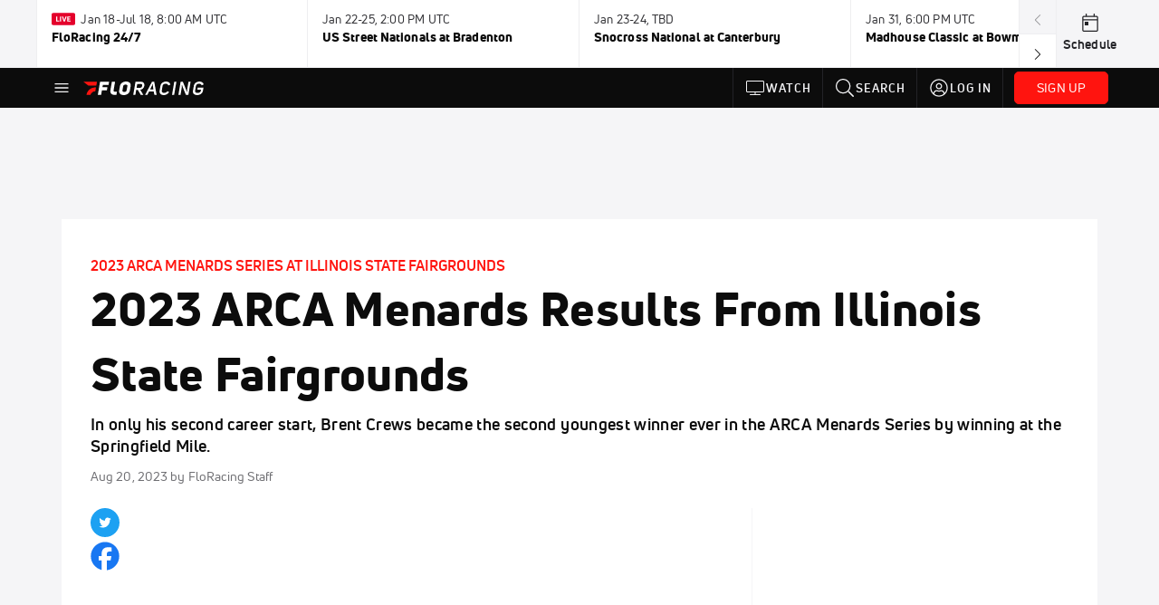

--- FILE ---
content_type: text/html; charset=utf-8
request_url: https://www.floracing.com/articles/11201769-2023-arca-menards-results-from-illinois-state-fairgrounds
body_size: 64422
content:
<!DOCTYPE html><html lang="en"><head>
    <!-- Initialize Impact Tool -->
    <script type="text/javascript">
      (function(a,b,c,d,e,f,g){e['ire_o']=c;e[c]=e[c]||function(){(e[c].a=e[c].a||[]).push(arguments)};f=d.createElement(b);g=d.getElementsByTagName(b)[0];f.async=1;f.src=a;g.parentNode.insertBefore(f,g);})('https://utt.impactcdn.com/A5399711-5f11-4f2e-be8c-01f2bd8b50fd1.js','script','ire',document,window);
    </script>
    <script src="https://cmp.osano.com/AzyWAQS5NWEEWkU9/55c463c7-97ce-4e58-9403-bf5693e6fd09/osano.js?language=en"></script>
    <script src="/osano-flo.js"></script>
    <!-- 1plusX -->
    <script>
      (function(o,n,e,p,l,u,s){o[l]=o[l]||function(){(o[l].q=o[l].q||[]).push(arguments);};
        u=n.createElement(e);u.async=1;u.src=p;s=n.getElementsByTagName(e)[0];s.parentNode.insertBefore(u,s);
      }(window,document,"script","https://cdn.opecloud.com/ope-pdmp.js","ope"));
      ope("pdmp", "init", "b165", "auto");
    </script>
    <!-- end 1plusX -->
    <script>window.grumi = {
      cfg: {
        advs: {
          '4409051465': true,
          '4739813436': true,
          '5007374826': true,
          '4995583385': true
        },
        pbGlobal: 'owpbjs'
      },
      key: '33cea31c-ec69-44af-afb7-3e0656e35da6'
    };</script>
    <script src="//rumcdn.geoedge.be/33cea31c-ec69-44af-afb7-3e0656e35da6/grumi-ip.js" async=""></script>

    <!-- auth -->
    <script src="https://accounts.google.com/gsi/client" async="" defer=""></script>

    <script>
      window.googletag = window.googletag || { cmd: [] }
      googletag.cmd.push(() => {
        googletag.pubads().disableInitialLoad()
        googletag.enableServices()
      })
    </script>

    <!-- LiveConnectTag -->
    <script type="text/javascript" src="//b-code.liadm.com/did-008o.min.js" async="true" charset="utf-8"></script>
    <!-- LiveConnectTag -->

    <!-- OpenWrap LiveRamp ATS LiveIntent -->
    <script type="text/javascript">
      var TREATMENT_RATE = 0.95;
      if (window.liModuleEnabled === undefined) {
          window.liModuleEnabled = Math.random() < TREATMENT_RATE;
          window.liTreatmentRate = TREATMENT_RATE;
      }
      window.PWT = window.PWT || {};
      if (window.PWT.hasOwnProperty('versionDetails') === false) {
          (function waitForEmailHashAndInitPrebidConfig() {
          if (window.PWT && !window.PWT.HookForPrebidSetConfig) {
            window.PWT.HookForPrebidSetConfig = function(_config) {
              var emailHash = localStorage.getItem('userHash');
              if (emailHash) {
                console.log("Email hash received. sending to IH");
                owpbjs && owpbjs.setUserIdentities({
                  pubProvidedEmailHash: {
                    'SHA256': emailHash
                  }
                });
              } else {
                console.log("Email hash not received.");
                setTimeout(waitForEmailHashAndInitPrebidConfig, 100);
              }
                var enriched = false; // Default: No enrichment
                // Check if LiveIntent ID exists in userSync.userIds
                if (_config && _config.userSync && Array.isArray(_config.userSync.userIds)) {
                  enriched = _config.userSync.userIds.some(function(obj) { return obj.name === 'liveIntentId'; });
                }
                // If control group, remove LiveIntent ID
                if (!window.liModuleEnabled) {
                  console.log("Removing LiveIntent from Prebid config");
                  _config.userSync.userIds = _config.userSync.userIds.filter(function(obj) { return obj.name !== 'liveIntentId'; });
                  enriched = false; // Ensure enrichment is false when removing LiveIntent
                } else {
                  console.log("Retaining LiveIntent in Prebid config");
                }
                _setTargeting(enriched);
            }
          }
          })();
      }
      function _setTargeting(enriched) {
        googletag.cmd.push(function () {
          var targeting = window.liModuleEnabled ? "t1" : "t0";
          targeting += enriched ? "-e1" : "-e0";
          googletag.pubads().setTargeting("li-module-enabled", targeting);
        });
      }
    </script>
<!-- initialize pubmatic for ad bidding. Need to know which id to use depending on mobile or desktop-->
    <script type="text/javascript">
      (function() {
        const purl = window.location.href
        const url = 'https://ads.pubmatic.com/AdServer/js/pwt/160547/3819'
        let profileVersionId = ''
        if (purl.indexOf('pwtv=') > 0) {
          const regexp = /pwtv=(.*?)(&|$)/g
          const matches = regexp.exec(purl)
          if (matches.length >= 2 && matches[1].length > 0) {
            profileVersionId = '/' + matches[1]
          }
        }
        const wtads = document.createElement('script')
        wtads.async = true
        wtads.type = 'text/javascript'
        wtads.src = url + profileVersionId + '/pwt.js'
        const node = document.getElementsByTagName('script')[0]
        node.parentNode.insertBefore(wtads, node)
      })();
    </script>
    <script async="" src="https://c.amazon-adsystem.com/aax2/apstag.js"></script>
    <script type="text/javascript">
      !(function(a9, a, p, s, t, A, g) {
        if (a[a9]) return;

        function q(c, r) {
          a[a9]._Q.push([c, r])
        }
        a[a9] = {
          init: function() {
            q("i", arguments)
          },
          fetchBids: function() {
            q("f", arguments)
          },
          setDisplayBids: function() {},
          targetingKeys: function() {
            return []
          },
          deleteId: function() {
            q("di", arguments)
          },
          renewId: function() {
            q("ri", arguments)
          },
          updateId: function() {
            q("ui", arguments)
          },
          _Q: []
        };
      })("apstag", window);

      // initialize apstag and have apstag set bids on the googletag slots when they are returned to the page
      apstag.init({
        pubID: '2e897944-3457-4bd4-87d9-700e22317ff4',
        adServer: 'googletag',
        bidTimeout: 2000
      })
    </script>
    <script async="" src="https://securepubads.g.doubleclick.net/tag/js/gpt.js"></script>
    <script src="https://99bad415-a15a-4792-bd4c-dd79f2848ebb.redfastlabs.com/assets/redfast.js" async=""></script>
    <!-- Mile Dynamic Floor -->
    <script type="text/javascript" src="https://edge.atmtd.com/pub/uUbmlN/afihbs.js" async=""></script>
    <meta charset="utf-8">
    <title>2023 ARCA Menards Results From Illinois State Fairgrounds - FloRacing</title>
    <base href="/">
    <meta name="viewport" content="width=device-width,initial-scale=1,maximum-scale=1,user-scalable=0">
    <link rel="icon" type="image/x-icon" href="favicon.ico">
    <link rel="apple-touch-icon" href="apple-touch-icon.png">
    <link rel="preload" href="/assets/fonts/uni-neue/woff/uni-neue-regular-webfont.woff2" as="font" type="font/woff2" crossorigin="">
    <link rel="preload" href="/assets/fonts/uni-neue/woff/uni-neue-bold-webfont.woff2" as="font" type="font/woff2" crossorigin="">
    <link rel="preload" href="/assets/fonts/uni-neue/woff/uni-neue-heavy-webfont.woff2" as="font" type="font/woff2" crossorigin="">
    <link rel="preconnect" href="https://ads.pubmatic.com">
    <link rel="preconnect" href="https://ad.360yield.com">
    <link rel="preconnect" href="https://m.stripe.com">
    <link rel="preconnect" href="https://pixel.quantserve.com">
    <link rel="preconnect" href="https://tags.srv.stackadapt.com">
    <link rel="preconnect" href="https://ups.analytics.yahoo.com">
    <link rel="preconnect" href="https://3b1738b5f6feaaf2d05339821e682144.safeframe.googlesyndication.com">
    <link rel="preconnect" href="https://tpc.googlesyndication.com">
    <link rel="preconnect" href="https://securepubads.g.doubleclick.net">
    <link rel="preconnect" href="https://www.googletagmanager.com">
    <link rel="preconnect" href="https://edge.quantserve.com">
    <link rel="preconnect" href="https://www.google-analytics.com">
    <link rel="preconnect" href="https://pagead2.googlesyndication.com">
    <link rel="preconnect" href="http://edge.quantserve.com">
    <link rel="preconnect" href="http://pixel.quantserve.com">
    <link rel="preconnect" href="https://edge.atmtd.com">
  <link rel="stylesheet" href="styles.c6a58b5a43ee91f5.css"><meta property="fb:app_id" content="1872171863058252"><script data-hash="3232587346" id="3232587346" type="text/javascript">!function(){var analytics=window.analytics=window.analytics||[];if(!analytics.initialize)if(analytics.invoked)window.console&&console.error&&console.error("Segment snippet included twice.");else{analytics.invoked=!0;analytics.methods=["trackSubmit","trackClick","trackLink","trackForm","pageview","identify","reset","group","track","ready","alias","debug","page","once","off","on","addSourceMiddleware","addIntegrationMiddleware","setAnonymousId","addDestinationMiddleware"];analytics.factory=function(e){return function(){var t=Array.prototype.slice.call(arguments);t.unshift(e);analytics.push(t);return analytics}};for(var e=0;e<analytics.methods.length;e++){var key=analytics.methods[e];analytics[key]=analytics.factory(key)}analytics.load=function(key,e){var t=document.createElement("script");t.type="text/javascript";t.async=!0;t.src="https://siop.flosports.tv/siop.js/v1/" + key + "/siop.min.js";var n=document.getElementsByTagName("script")[0];n.parentNode.insertBefore(t,n);analytics._loadOptions=e};analytics._writeKey="uWqXXIN8MmtLebPADhtTCFE21tZPeb7L";analytics._cdn="https://siop.flosports.tv";analytics.SNIPPET_VERSION="5.2.0";analytics.load("uWqXXIN8MmtLebPADhtTCFE21tZPeb7L",{obfuscate:!0});}}();</script><script data-hash="4083818670" id="4083818670" type="text/javascript"></script><script data-hash="329142638" id="329142638" type="text/javascript">
      (function(c,l,a,r,i,t,y){
        c[a]=c[a]||function(){(c[a].q=c[a].q||[]).push(arguments)};
        t=l.createElement(r);t.async=1;t.src="https://www.clarity.ms/tag/"+i;
        y=l.getElementsByTagName(r)[0];y.parentNode.insertBefore(t,y);
      })(window,document,"clarity","script","mx4d7k7bbx");
    </script><link data-hash="2491289089" id="2491289089" rel="icon" type="image/png" sizes="16x16" href="https://d6fm3yzmawlcs.cloudfront.net/favicons/new-favicon/favicon-16x16.png"><link data-hash="3365311324" id="3365311324" rel="icon" type="image/png" sizes="32x32" href="https://d6fm3yzmawlcs.cloudfront.net/favicons/new-favicon/favicon-32x32.png"><link data-hash="1089242829" id="1089242829" rel="icon" type="image/png" sizes="96x96" href="https://d6fm3yzmawlcs.cloudfront.net/favicons/new-favicon/favicon-96x96.png"><style ng-transition="flo-app">.flex-1{flex:1 0 auto;position:relative}.view-mode{display:-moz-flex;display:flex;flex-direction:column;height:100%}.view-mode.view-mode-minimal{display:block;height:auto}.view-mode.dark-theme{background:#0c0c0c}.view-mode.dark-theme h1,.view-mode.dark-theme h2,.view-mode.dark-theme h3,.view-mode.dark-theme h4,.view-mode.dark-theme h5,.view-mode.dark-theme h6{color:#f5f5f7}@media (max-width: 992px){.content-wrapper{overflow:visible}}.has-event-ticker .stick-to-header{top:138px!important}@media (min-width: 992px){.has-event-ticker .site-navigation-header-container{top:74px!important}}@media (min-width: 992px){.event-ticker-sticky{position:sticky;top:0;z-index:1020}}.monthly-upgrade-banner{z-index:12;position:sticky;bottom:50px}@media (min-width: 576px){.monthly-upgrade-banner{bottom:0}}@media (min-width: 992px){.monthly-upgrade-banner{position:fixed;right:12px;bottom:72px;width:336px}}.site-navigation-header-container{position:sticky;top:0;z-index:1020}
</style><style data-hash="2759949265" id="2759949265" class="ng-tns-c187-0">      .white-color-text { color: #fff !important }      .primary-color-text { color: #FF140F !important }      .primary-color-text:hover, .primary-color-text:focus { color: #FF140F !important; transition: all 250ms }      .primary-color-text-active.active .apply-text-active, .primary-color-text-active.active.apply-text-active,      .nested-primary-color-text-active.active .nested-apply-text-active, .nested-primary-color-text-active.nested-active.apply-text-active{ color: #FF140F !important }      .primary-color-text-hover:hover .apply-text-hover, .primary-color-text-hover:hover.apply-text-hover { color: #FF140F !important }      .hover-text-primary:hover { color: #FF140F!important }      .primary-color-bg { background: #FF140F !important }      input[type="checkbox"].check-target:checked ~ .checkbox-toggle-primary-color-bg { background: #FF140F !important }      input[type="checkbox"].check-target:checked ~ .checkbox-toggle-primary-color-text { color: #FF140F !important }      .primary-color-bg-hover:hover .apply-bg-hover, .primary-color-bg-hover:hover.apply-bg-hover { background: #FF140F !important; transition: all 250ms; }      .primary-color-outline { outline-color: #FF140F !important }      .primary-color-stroke { stroke: #FF140F !important }      a, a.visited { color: #FF140F }      h1:hover > a, h1:focus > a, h2:hover > a, h2:focus > a, h3:hover > a, h3:focus > a, h4:hover > a, h4:focus > a, h5:hover > a, h5:focus > a, h6:hover > a, h6:focus > a, .title:hover > a, .title:focus > a { color: #FF140F }      .flo-footnote span.color-text { color: #FF140F }      .primary-color-svg svg path { fill: #FF140F }      .primary-color-svg-hover svg:hover path { fill: #FF140F }      .primary-color-svg-apply svg .primary-color-apply { fill: #FF140F }      .primary-color-svg-hover-apply svg:hover .primary-color-apply { fill: #FF140F }      .btn-primary, .btn-primary-small, .btn-primary-tiny { background: #FF140F }      .btn-primary:hover, .btn-primary-small:hover, .btn-primary-tiny:hover { background-color: #e6120e }      .btn-secondary, .btn-secondary-small, .btn-secondary-tiny { color: #FF140F }      .btn-secondary a, .btn-secondary-small a, .btn-secondary-tiny a { color: #FF140F }      .btn-secondary:hover, .btn-secondary-small:hover, .btn-secondary-tiny:hover { color: #e6120e }      .primary-color-radio:hover input ~ .primary-overlay,      .primary-color-radio input:focus ~ .primary-overlay,      .primary-color-radio input:checked ~ .primary-overlay { border: 1px solid #FF140F }      .primary-color-radio .primary-overlay:after { background: #FF140F }      input.primary-color-toggle:checked + .primary-color-apply { background: #FF140F }       </style><style ng-transition="flo-app">[_nghost-sc155]   .debug-menu[_ngcontent-sc155]{position:fixed;bottom:25px;right:25px;z-index:1060;display:flex;flex-direction:column;background-color:#0000004d}[_nghost-sc155]   .view-as-banner[_ngcontent-sc155]{position:fixed;top:0;left:0;right:0;background:#ff140f;color:#fff;z-index:1061;padding:8px 15px;text-align:center;box-shadow:0 2px 10px #0000004d;transition:transform .3s ease}[_nghost-sc155]   .view-as-banner.collapsed[_ngcontent-sc155]{transform:translateY(calc(-100% + 7px))}[_nghost-sc155]   .view-as-banner[_ngcontent-sc155]   .view-as-banner-content[_ngcontent-sc155]{font-size:13px;font-weight:500;display:flex;align-items:center;justify-content:center;gap:15px;flex-wrap:wrap}@media (max-width: 768px){[_nghost-sc155]   .view-as-banner[_ngcontent-sc155]   .view-as-banner-content[_ngcontent-sc155]{flex-direction:column;gap:8px}}[_nghost-sc155]   .view-as-banner[_ngcontent-sc155]   .view-as-title[_ngcontent-sc155]{font-size:14px}[_nghost-sc155]   .view-as-banner[_ngcontent-sc155]   .view-as-details[_ngcontent-sc155]{display:flex;align-items:center;gap:8px}[_nghost-sc155]   .view-as-banner[_ngcontent-sc155]   .view-as-details[_ngcontent-sc155]   .text-muted[_ngcontent-sc155]{opacity:.8;font-size:12px;color:#ffffffe6}@media (max-width: 768px){[_nghost-sc155]   .view-as-banner[_ngcontent-sc155]   .view-as-details[_ngcontent-sc155]{flex-direction:column;gap:2px;text-align:center}}[_nghost-sc155]   .view-as-banner[_ngcontent-sc155]   button[_ngcontent-sc155]:not(.collapse-button){padding:3px 12px;border:1px solid rgba(255,255,255,.6);background:rgba(255,255,255,.2);color:#fff;border-radius:4px;cursor:pointer;font-size:12px;white-space:nowrap;-webkit-backdrop-filter:blur(10px);backdrop-filter:blur(10px)}[_nghost-sc155]   .view-as-banner[_ngcontent-sc155]   button[_ngcontent-sc155]:not(.collapse-button):hover{background:rgba(255,255,255,.3);border-color:#fffc}[_nghost-sc155]   .view-as-banner[_ngcontent-sc155]   .collapse-button[_ngcontent-sc155]{position:absolute;left:15px;bottom:-28px;background:#ff140f;border:none;color:#fff;width:50px;height:28px;border-radius:0 0 8px 8px;cursor:pointer;display:flex;align-items:center;justify-content:center}@keyframes pulse{0%,to{opacity:1}50%{opacity:.85}}</style><style ng-transition="flo-app">[_nghost-sc153]   .view-as-widget[_ngcontent-sc153]{padding:20px;background:#fff}[_nghost-sc153]   .view-as-widget[_ngcontent-sc153]   h2[_ngcontent-sc153]{color:#ff140f;font-size:1.5rem;margin-bottom:0}[_nghost-sc153]   .view-as-widget[_ngcontent-sc153]   .warning-content[_ngcontent-sc153]   .alert-warning[_ngcontent-sc153]{border-left:4px solid #ffc107;background-color:#fff3cd;border-color:#ffc107;color:#664d03}[_nghost-sc153]   .view-as-widget[_ngcontent-sc153]   .warning-content[_ngcontent-sc153]   .warning-list[_ngcontent-sc153]{margin:1rem 0;padding-left:1.5rem}[_nghost-sc153]   .view-as-widget[_ngcontent-sc153]   .warning-content[_ngcontent-sc153]   .warning-list[_ngcontent-sc153]   li[_ngcontent-sc153]{margin-bottom:.5rem;color:#6f6f73}[_nghost-sc153]   .view-as-widget[_ngcontent-sc153]   .warning-content[_ngcontent-sc153]   p[_ngcontent-sc153]{color:#0c0c0c;font-size:1.1rem}[_nghost-sc153]   .view-as-widget[_ngcontent-sc153]   .btn[_ngcontent-sc153]{min-width:120px}[_nghost-sc153]   .view-as-widget[_ngcontent-sc153]   .current-view-as[_ngcontent-sc153]   .alert-info[_ngcontent-sc153]{background-color:#f5f5f7;border-color:#eeeef0;color:#323236}</style><style ng-transition="flo-app">[_nghost-sc154]   .cache-clear-widget[_ngcontent-sc154]{padding:20px;background:#fff}[_nghost-sc154]   .cache-clear-widget[_ngcontent-sc154]   h2[_ngcontent-sc154]{color:#ff140f;font-size:1.5rem;margin-bottom:0}[_nghost-sc154]   .cache-clear-widget[_ngcontent-sc154]   .confirmation-content[_ngcontent-sc154]   .alert-warning[_ngcontent-sc154]{border-left:4px solid #ffc107;background-color:#fff3cd;border-color:#ffc107;color:#664d03;margin-bottom:1rem}[_nghost-sc154]   .cache-clear-widget[_ngcontent-sc154]   .result-content[_ngcontent-sc154]   .alert-success[_ngcontent-sc154]{border-left:4px solid #28a745;background-color:#d4edda;border-color:#c3e6cb;color:#155724}[_nghost-sc154]   .cache-clear-widget[_ngcontent-sc154]   .result-content[_ngcontent-sc154]   .alert-danger[_ngcontent-sc154]{border-left:4px solid #dc3545;background-color:#f8d7da;border-color:#f5c6cb;color:#721c24}[_nghost-sc154]   .cache-clear-widget[_ngcontent-sc154]   .key-list[_ngcontent-sc154], [_nghost-sc154]   .cache-clear-widget[_ngcontent-sc154]   .non-existent-keys-list[_ngcontent-sc154]{max-height:200px;overflow-y:auto;margin:0;padding:1rem 1rem 1rem 2rem;background-color:#f8f9fa;border-radius:4px}[_nghost-sc154]   .cache-clear-widget[_ngcontent-sc154]   .key-list[_ngcontent-sc154]   li[_ngcontent-sc154], [_nghost-sc154]   .cache-clear-widget[_ngcontent-sc154]   .non-existent-keys-list[_ngcontent-sc154]   li[_ngcontent-sc154]{margin-bottom:.5rem;word-break:break-all;font-family:monospace;font-size:.875rem;color:#6f6f73}[_nghost-sc154]   .cache-clear-widget[_ngcontent-sc154]   .btn[_ngcontent-sc154]{min-width:120px}</style><style ng-transition="flo-app">[_nghost-sc151]{position:fixed;top:0;left:0;height:100%;width:100%;pointer-events:none;z-index:1060}[_nghost-sc151]   .overlay-backdrop[_ngcontent-sc151]{background:rgba(0,0,0,.6);inset:0;position:absolute;pointer-events:auto;opacity:0}[_nghost-sc151]   .overlay-wrapper[_ngcontent-sc151]{display:-moz-flex;display:flex;justify-content:center;align-items:center;position:absolute;pointer-events:none;top:0;left:0;height:100%;width:100%}[_nghost-sc151]   .overlay-wrapper[_ngcontent-sc151]   .dialog-container[_ngcontent-sc151]{background:white;box-shadow:0 0 8px #00000026;border-radius:5px;max-width:92%;max-height:calc(100% - 40px);overflow-y:auto;pointer-events:auto}[_nghost-sc151]   .overlay-wrapper[_ngcontent-sc151]   .dialog-container[_ngcontent-sc151]   span.close-icon[_ngcontent-sc151]{display:-moz-flex;display:flex;justify-content:flex-end;margin:10px 10px 0 0;height:20px;width:100%;cursor:pointer}[_nghost-sc151]   .overlay-wrapper[_ngcontent-sc151]   .dialog-container[_ngcontent-sc151]   span.close-icon[_ngcontent-sc151]   .icon[_ngcontent-sc151]{width:30px;height:15px}[_nghost-sc151]   .active[_ngcontent-sc151]{opacity:1}.close-icon[_ngcontent-sc151]{fill:#6f6f73}</style><style ng-transition="flo-app">@media (min-width: 768px){.social-share[_ngcontent-sc314]{flex:0 0 30px}}.social-share[_ngcontent-sc314]   .social-share-icon[_ngcontent-sc314]{width:32px;height:32px;margin-right:7px}@media (min-width: 768px){.social-share[_ngcontent-sc314]   .social-share-icon[_ngcontent-sc314]{margin-right:0;margin-bottom:5px}}.social-share[_ngcontent-sc314]   .stick-to-header[_ngcontent-sc314]{position:inherit}@media (min-width: 992px){.social-share[_ngcontent-sc314]   .stick-to-header[_ngcontent-sc314]{position:sticky;top:91px}}@media (max-width: 576px){ul.below-content-grid[_ngcontent-sc314]   li[_ngcontent-sc314]:last-child:nth-child(odd){display:none}}</style><style ng-transition="flo-app">.fly-out-menu[_ngcontent-sc182]{height:100vh;height:100dvh;width:100vw;z-index:1060;position:fixed;top:0;left:0;transition:transform .35s}@media (min-width: 768px){.fly-out-menu[_ngcontent-sc182]{width:390px}}.fly-out-menu.show[_ngcontent-sc182]{transform:translate(0)}.fly-out-menu.hide[_ngcontent-sc182]{transform:translate(-100%)}.fly-out-menu[_ngcontent-sc182]   .account-menu[_ngcontent-sc182]{right:0;left:auto}.fly-out-backdrop[_ngcontent-sc182]{position:fixed;top:0;left:0;z-index:1040;transition:opacity .35s}.fly-out-backdrop.show[_ngcontent-sc182]{opacity:75%}.fly-out-backdrop.hide[_ngcontent-sc182]{opacity:0;pointer-events:none}.header[_ngcontent-sc182]{min-height:44px}.header[_ngcontent-sc182]   flo-svg-icon[_ngcontent-sc182]{cursor:pointer}</style><style ng-transition="flo-app">[_nghost-sc156]{z-index:2}@media (max-width: 768px){[_nghost-sc156]{z-index:0}}[_nghost-sc156]   footer[_ngcontent-sc156]{background:#232327;color:#939396;font-family:Uni-Neue-Regular,Open Sans,Helvetica Neue,Helvetica,Arial,sans-serif;padding:20px}[_nghost-sc156]   footer[_ngcontent-sc156]   .container[_ngcontent-sc156]{background:#232327}[_nghost-sc156]   footer[_ngcontent-sc156]   a[_ngcontent-sc156]{color:inherit;line-height:21px}@media (min-width: 992px){[_nghost-sc156]   footer[_ngcontent-sc156]{padding:28px}}[_nghost-sc156]   footer[_ngcontent-sc156]   .footer-links[_ngcontent-sc156]{-moz-column-gap:2rem;column-gap:2rem;row-gap:.5rem}</style><meta name="description" content="In only his second career start, Brent Crews became the second youngest winner ever in the ARCA Menards Series by winning at the Springfield Mile." data-page-meta-service-tag="true"><link id="canonical" rel="canonical" href="https://www.floracing.com/articles/11201769-2023-arca-menards-results-from-illinois-state-fairgrounds" data-page-meta-service-tag="true"><meta property="og:title" content="2023 ARCA Menards Results From Illinois State Fairgrounds - FloRacing" data-page-meta-service-tag="true"><meta property="og:type" content="article" data-page-meta-service-tag="true"><meta name="twitter:card" content="summary_large_image" data-page-meta-service-tag="true"><meta property="og:description" content="In only his second career start, Brent Crews became the second youngest winner ever in the ARCA Menards Series by winning at the Springfield Mile." data-page-meta-service-tag="true"><meta property="og:url" content="https://www.floracing.com/articles/11201769-2023-arca-menards-results-from-illinois-state-fairgrounds" data-page-meta-service-tag="true"><meta property="og:image" content="https://d2779tscntxxsw.cloudfront.net/64e28b82805b9.png" data-page-meta-service-tag="true"><meta property="og:image:height" content="382" data-page-meta-service-tag="true"><meta property="og:image:width" content="680" data-page-meta-service-tag="true"><meta property="og:site_name" content="FloRacing" data-page-meta-service-tag="true"><meta property="article:author" content="FloRacing Staff" data-page-meta-service-tag="true"><meta property="article:tag" content="News,Stock Cars,Dirt,Illinois State Fairgrounds,Pavement,NASCAR,ARCA Menards Series,FloSports" data-page-meta-service-tag="true"><meta property="article:published_time" content="2023-08-20T21:55:00+00:00" data-page-meta-service-tag="true"><meta property="article:modified_time" content="2023-08-20T22:09:51+00:00" data-page-meta-service-tag="true"><meta property="article:section" content="Racing" data-page-meta-service-tag="true"><script id="structuredSchema" type="application/ld+json" innertext="{&quot;@context&quot;:&quot;https://schema.org/&quot;,&quot;@type&quot;:&quot;NewsArticle&quot;,&quot;mainEntityOfPage&quot;:{&quot;@type&quot;:&quot;WebPage&quot;,&quot;@id&quot;:&quot;https://www.floracing.com/articles/11201769-2023-arca-menards-results-from-illinois-state-fairgrounds&quot;},&quot;identifier&quot;:&quot;11201769&quot;,&quot;headline&quot;:&quot;2023 ARCA Menards Results From Illinois State Fairgrounds - FloRacing&quot;,&quot;image&quot;:[&quot;https://d2779tscntxxsw.cloudfront.net/64e28b82805b9.png&quot;],&quot;datePublished&quot;:&quot;2023-08-20T21:55:00+00:00&quot;,&quot;dateModified&quot;:&quot;2023-08-20T22:09:51+00:00&quot;,&quot;author&quot;:{&quot;@type&quot;:&quot;Organization&quot;,&quot;name&quot;:&quot;FloRacing Staff&quot;},&quot;publisher&quot;:{&quot;@type&quot;:&quot;Organization&quot;,&quot;name&quot;:&quot;FloSports&quot;,&quot;logo&quot;:{&quot;@type&quot;:&quot;ImageObject&quot;,&quot;url&quot;:&quot;https://www.flosports.tv/wp-content/uploads/2019/09/FloSports-Hawk.png&quot;}},&quot;description&quot;:&quot;In only his second career start, Brent Crews became the second youngest winner ever in the ARCA Menards Series by winning at the Springfield Mile.&quot;}">{"@context":"https://schema.org/","@type":"NewsArticle","mainEntityOfPage":{"@type":"WebPage","@id":"https://www.floracing.com/articles/11201769-2023-arca-menards-results-from-illinois-state-fairgrounds"},"identifier":"11201769","headline":"2023 ARCA Menards Results From Illinois State Fairgrounds - FloRacing","image":["https://d2779tscntxxsw.cloudfront.net/64e28b82805b9.png"],"datePublished":"2023-08-20T21:55:00+00:00","dateModified":"2023-08-20T22:09:51+00:00","author":{"@type":"Organization","name":"FloRacing Staff"},"publisher":{"@type":"Organization","name":"FloSports","logo":{"@type":"ImageObject","url":"https://www.flosports.tv/wp-content/uploads/2019/09/FloSports-Hawk.png"}},"description":"In only his second career start, Brent Crews became the second youngest winner ever in the ARCA Menards Series by winning at the Springfield Mile."}</script><style ng-transition="flo-app">[_nghost-sc189]{width:inherit}.detector[_ngcontent-sc189]{width:1px}</style><style ng-transition="flo-app">.social-share[_ngcontent-sc312]{background-color:#1da1f2;border-radius:50%;white-space:nowrap;text-align:center}.social-share[_ngcontent-sc312]   span[_ngcontent-sc312]{font-size:12px;vertical-align:bottom}</style><style ng-transition="flo-app">.facebook-icon[_ngcontent-sc313]{color:#1877f2}</style><style ng-transition="flo-app">.adhesion-footer[_ngcontent-sc203]{position:fixed;bottom:0;left:0;right:0;width:100%;transition:transform .2s ease-out;z-index:12;box-shadow:0 -2px 8px #0000001a}</style><style ng-transition="flo-app">.ui.loader[_ngcontent-sc231]{display:none;position:absolute;top:50%;left:50%;margin:0;text-align:center;z-index:1000;transform:translate(-50%) translateY(-50%)}.ui.loader[_ngcontent-sc231]:before{position:absolute;content:"";top:0;left:50%;width:100%;height:100%;border-radius:500rem;border:.2em solid rgba(0,0,0,.1)}.ui.loader[_ngcontent-sc231]:after{position:absolute;content:"";top:0;left:50%;width:100%;height:100%;animation:loader .6s linear;animation-iteration-count:infinite;border-radius:500rem;border-color:#767676 transparent transparent;border-style:solid;border-width:.2em;box-shadow:0 0 0 1px transparent}@keyframes loader{0%{transform:rotate(0)}to{transform:rotate(360deg)}}.ui.mini.loader[_ngcontent-sc231]:after, .ui.mini.loader[_ngcontent-sc231]:before{width:1rem;height:1rem;margin:0 0 0 -.5rem}.ui.tiny.loader[_ngcontent-sc231]:after, .ui.tiny.loader[_ngcontent-sc231]:before{width:1.14285714rem;height:1.14285714rem;margin:0 0 0 -.57142857rem}.ui.small.loader[_ngcontent-sc231]:after, .ui.small.loader[_ngcontent-sc231]:before{width:1.71428571rem;height:1.71428571rem;margin:0 0 0 -.85714286rem}.ui.loader[_ngcontent-sc231]:after, .ui.loader[_ngcontent-sc231]:before{width:2.28571429rem;height:2.28571429rem;margin:0 0 0 -1.14285714rem}.ui.large.loader[_ngcontent-sc231]:after, .ui.large.loader[_ngcontent-sc231]:before{width:3.42857143rem;height:3.42857143rem;margin:0 0 0 -1.71428571rem}.ui.big.loader[_ngcontent-sc231]:after, .ui.big.loader[_ngcontent-sc231]:before{width:3.71428571rem;height:3.71428571rem;margin:0 0 0 -1.85714286rem}.ui.huge.loader[_ngcontent-sc231]:after, .ui.huge.loader[_ngcontent-sc231]:before{width:4.14285714rem;height:4.14285714rem;margin:0 0 0 -2.07142857rem}.ui.massive.loader[_ngcontent-sc231]:after, .ui.massive.loader[_ngcontent-sc231]:before{width:4.57142857rem;height:4.57142857rem;margin:0 0 0 -2.28571429rem}.ui.dimmer[_ngcontent-sc231]   .loader[_ngcontent-sc231]{display:block}.ui.dimmer[_ngcontent-sc231]   .ui.loader[_ngcontent-sc231]{color:#ffffffe6}.ui.dimmer[_ngcontent-sc231]   .ui.loader[_ngcontent-sc231]:before{border-color:#ffffff26}.ui.dimmer[_ngcontent-sc231]   .ui.loader[_ngcontent-sc231]:after{border-color:#fff transparent transparent}.ui.inverted.dimmer[_ngcontent-sc231]   .ui.loader[_ngcontent-sc231]{color:#000000de}.ui.inverted.dimmer[_ngcontent-sc231]   .ui.loader[_ngcontent-sc231]:before{border-color:#0000001a}.ui.inverted.dimmer[_ngcontent-sc231]   .ui.loader[_ngcontent-sc231]:after{border-color:#767676 transparent transparent}.ui.text.loader[_ngcontent-sc231]{width:auto!important;height:auto!important;text-align:center;font-style:normal}.ui.indeterminate.loader[_ngcontent-sc231]:after{animation-direction:reverse;animation-duration:1.2s}.ui.loader.active[_ngcontent-sc231], .ui.loader.visible[_ngcontent-sc231]{display:block}.ui.loader.disabled[_ngcontent-sc231], .ui.loader.hidden[_ngcontent-sc231]{display:none}.ui.inverted.dimmer[_ngcontent-sc231]   .ui.mini.loader[_ngcontent-sc231], .ui.mini.loader[_ngcontent-sc231]{width:1rem;height:1rem;font-size:.78571429em}.ui.inverted.dimmer[_ngcontent-sc231]   .ui.tiny.loader[_ngcontent-sc231], .ui.tiny.loader[_ngcontent-sc231]{width:1.14285714rem;height:1.14285714rem;font-size:.85714286em}.ui.inverted.dimmer[_ngcontent-sc231]   .ui.small.loader[_ngcontent-sc231], .ui.small.loader[_ngcontent-sc231]{width:1.71428571rem;height:1.71428571rem;font-size:.92857143em}.ui.inverted.dimmer[_ngcontent-sc231]   .ui.loader[_ngcontent-sc231], .ui.loader[_ngcontent-sc231]{width:2.28571429rem;height:2.28571429rem;font-size:1em}.ui.inverted.dimmer[_ngcontent-sc231]   .ui.large.loader[_ngcontent-sc231], .ui.large.loader[_ngcontent-sc231]{width:3.42857143rem;height:3.42857143rem;font-size:1.14285714em}.ui.big.loader[_ngcontent-sc231], .ui.inverted.dimmer[_ngcontent-sc231]   .ui.big.loader[_ngcontent-sc231]{width:3.71428571rem;height:3.71428571rem;font-size:1.28571429em}.ui.huge.loader[_ngcontent-sc231], .ui.inverted.dimmer[_ngcontent-sc231]   .ui.huge.loader[_ngcontent-sc231]{width:4.14285714rem;height:4.14285714rem;font-size:1.42857143em}.ui.inverted.dimmer[_ngcontent-sc231]   .ui.massive.loader[_ngcontent-sc231], .ui.massive.loader[_ngcontent-sc231]{width:4.57142857rem;height:4.57142857rem;font-size:1.71428571em}.ui.mini.text.loader[_ngcontent-sc231]{min-width:1rem;padding-top:1.78571429rem}.ui.tiny.text.loader[_ngcontent-sc231]{min-width:1.14285714rem;padding-top:1.92857143rem}.ui.small.text.loader[_ngcontent-sc231]{min-width:1.71428571rem;padding-top:2.5rem}.ui.text.loader[_ngcontent-sc231]{min-width:2.28571429rem;padding-top:3.07142857rem}.ui.large.text.loader[_ngcontent-sc231]{min-width:3.42857143rem;padding-top:4.21428571rem}.ui.big.text.loader[_ngcontent-sc231]{min-width:3.71428571rem;padding-top:4.5rem}.ui.huge.text.loader[_ngcontent-sc231]{min-width:4.14285714rem;padding-top:4.92857143rem}.ui.massive.text.loader[_ngcontent-sc231]{min-width:4.57142857rem;padding-top:5.35714286rem}.ui.inverted.loader[_ngcontent-sc231]{color:#ffffffe6}.ui.inverted.loader[_ngcontent-sc231]:before{border-color:#ffffff26}.ui.inverted.loader[_ngcontent-sc231]:after{border-top-color:#fff}.ui.inline.loader[_ngcontent-sc231]{position:relative;vertical-align:middle;margin:0;left:0;top:0;transform:none}.ui.inline.loader.active[_ngcontent-sc231], .ui.inline.loader.visible[_ngcontent-sc231]{display:inline-block}.ui.centered.inline.loader.active[_ngcontent-sc231], .ui.centered.inline.loader.visible[_ngcontent-sc231]{display:block;margin-left:auto;margin-right:auto}[_nghost-sc231]{width:inherit;height:inherit;padding-top:56.25%;position:relative}.overlay[_ngcontent-sc231]{background:linear-gradient(to bottom,rgba(0,0,0,.8) 0%,rgba(0,0,0,.3) 100%);content:" ";position:absolute;width:100%;height:100%;z-index:2;inset:0;pointer-events:none}.ui.loader.loading-icon[_ngcontent-sc231]{display:block;position:absolute;inset:50%;z-index:3}.overlay-play-container[_ngcontent-sc231]{display:block;position:absolute;inset:0;z-index:3;height:100%;width:100%;pointer-events:all;cursor:pointer}.overlay-play-btn[_ngcontent-sc231]{display:flex;align-items:center;justify-content:center;z-index:3;height:inherit;width:inherit}.error[_ngcontent-sc231]{position:absolute;width:100%;height:100%;inset:0;background-color:#000;z-index:5}.error-state[_ngcontent-sc231]{position:relative;top:40%;text-align:center}.video-display[_ngcontent-sc231]{width:100%;height:100%;position:absolute;inset:0}.video-player-controls[_ngcontent-sc231]{transition:opacity .39s ease-out;opacity:0;padding:0 20px 20px;pointer-events:fill}img[_ngcontent-sc231]{width:100%}.ad-video[_ngcontent-sc231]{width:100%;height:100%;position:absolute;inset:0;opacity:1;pointer-events:none}.paywall[_ngcontent-sc231]{position:absolute;inset:0}.hide[_ngcontent-sc231]{position:absolute;z-index:-1;top:0;left:0}.video-player-container[_ngcontent-sc231]{position:relative;padding-top:56.25%}.image-container[_ngcontent-sc231]{position:relative;width:100%;height:100%}.pre-video[_ngcontent-sc231]{display:flex;position:absolute}.fadeInOut[_ngcontent-sc231]{transition:opacity .39s ease-out;opacity:1}flo-unmute-button[_ngcontent-sc231]{position:absolute;top:3%;left:2%;z-index:2}.poster[_ngcontent-sc231]{position:absolute;inset:0;height:100%;width:100%}.watermark[_ngcontent-sc231]{position:absolute;width:16%;right:0;bottom:0;margin:1.2em}</style><script id="videoStructuredSchema" type="application/ld+json" innertext="{&quot;@context&quot;:&quot;http://schema.org/&quot;,&quot;@type&quot;:&quot;VideoObject&quot;,&quot;description&quot;:&quot;Brent Crews became the youngest driver to make the Chili Bowl A-Main last month. Now he's hoping for wins in a Pro Late Model at New Smyrna Speedway&quot;,&quot;name&quot;:&quot;Rising Dirt Star Brent Crews Hoping For Wins On Pavement At New Smyrna Speedway&quot;,&quot;thumbnailUrl&quot;:&quot;https://d2779tscntxxsw.cloudfront.net/e56140e2b5428a6d4e3a4e85d641c8f0c3859415703.png&quot;,&quot;uploadDate&quot;:&quot;2023-02-10T00:35:00+00:00&quot;,&quot;contentUrl&quot;:&quot;https://damb2tknfsomm.cloudfront.net/uploaded/d4YoaydmO153roGrPJv9910gvvAk25pl/playlist.m3u8&quot;,&quot;duration&quot;:&quot;P0Y0M0DT0H0M104S&quot;,&quot;interactionStatistic&quot;:{&quot;@type&quot;:&quot;InteractionCounter&quot;,&quot;interactionType&quot;:{&quot;@type&quot;:&quot;http://schema.org/WatchAction&quot;}}}">{"@context":"http://schema.org/","@type":"VideoObject","description":"Brent Crews became the youngest driver to make the Chili Bowl A-Main last month. Now he's hoping for wins in a Pro Late Model at New Smyrna Speedway","name":"Rising Dirt Star Brent Crews Hoping For Wins On Pavement At New Smyrna Speedway","thumbnailUrl":"https://d2779tscntxxsw.cloudfront.net/e56140e2b5428a6d4e3a4e85d641c8f0c3859415703.png","uploadDate":"2023-02-10T00:35:00+00:00","contentUrl":"https://damb2tknfsomm.cloudfront.net/uploaded/d4YoaydmO153roGrPJv9910gvvAk25pl/playlist.m3u8","duration":"P0Y0M0DT0H0M104S","interactionStatistic":{"@type":"InteractionCounter","interactionType":{"@type":"http://schema.org/WatchAction"}}}</script><style ng-transition="flo-app">.dark-theme[_nghost-sc292]   .tag[_ngcontent-sc292], .dark-theme   [_nghost-sc292]   .tag[_ngcontent-sc292]{background-color:#232327!important}.tag[_ngcontent-sc292]{line-height:1.53;letter-spacing:.2px;padding:.295rem .5rem}.tag[_ngcontent-sc292]:hover{text-decoration:underline;color:#6f6f73!important;background-color:#f5f5f7!important}.tag[_ngcontent-sc292]:focus{outline:#6f6f73 5px}</style><style ng-transition="flo-app">[_nghost-sc310]{display:block}[_nghost-sc310]   .form-view[_ngcontent-sc310], [_nghost-sc310]   .success-view[_ngcontent-sc310]{line-height:1.47}[_nghost-sc310]   .form-view[_ngcontent-sc310]   .svg-wrapper[_ngcontent-sc310], [_nghost-sc310]   .success-view[_ngcontent-sc310]   .svg-wrapper[_ngcontent-sc310]{font-size:1.25rem}[_nghost-sc310]   .newsletter-form[_ngcontent-sc310]{display:-moz-flex;display:flex;justify-content:center}[_nghost-sc310]   .newsletter-form[_ngcontent-sc310]   .input-wrapper[_ngcontent-sc310]{display:-moz-flex;display:flex;justify-content:flex-start;flex-direction:column;width:100%}[_nghost-sc310]   .newsletter-form[_ngcontent-sc310]   .input-wrapper[_ngcontent-sc310]   .spinner-border[_ngcontent-sc310]{position:absolute;right:10px;top:50%;margin-top:-8px}[_nghost-sc310]   .newsletter-form[_ngcontent-sc310]   .subscribe-spinner[_ngcontent-sc310]{top:17px;z-index:1;font-size:15px;color:#fff}[_nghost-sc310]   .form-view[_ngcontent-sc310] > p[_ngcontent-sc310], [_nghost-sc310]   .success-view[_ngcontent-sc310] > p[_ngcontent-sc310]{padding-left:20px;padding-right:20px}[_nghost-sc310]   .btn-subscribe.btn[_ngcontent-sc310]{border:none;min-width:110px}</style><style ng-transition="flo-app">.event-ticker[_ngcontent-sc176]{padding-top:0;z-index:1;-webkit-user-select:none;-moz-user-select:none;user-select:none;height:74px}.event-ticker-wrapper[_ngcontent-sc176]{min-width:244px;margin:0 auto}@media (min-width: 992px){.event-ticker-wrapper[_ngcontent-sc176]{max-width:992px}}@media (min-width: 1200px){.event-ticker-wrapper[_ngcontent-sc176]{max-width:1200px}}@media (min-width: 1284px){.event-ticker-wrapper[_ngcontent-sc176]{max-width:1284px}}.nav-icons-wrapper[_ngcontent-sc176]   a[_ngcontent-sc176]{color:#0c0c0c}.nav-icons-wrapper[_ngcontent-sc176]   .nav-disabled[_ngcontent-sc176]{color:#939396;background-color:#f5f5f7;cursor:default}.favorites-star[_ngcontent-sc176]{width:20px}.favorites-star[_ngcontent-sc176]   flo-svg-icon[_ngcontent-sc176]{transform:translateY(2px)}.h6[_ngcontent-sc176]{margin-top:2px}.title-max-width[_ngcontent-sc176]{max-width:244px}.schedule-link[_ngcontent-sc176]{border-right:none;width:74px}.subtitle1[_ngcontent-sc176]{color:#0c0c0c}</style><style ng-transition="flo-app">swiper{display:block}
</style><style ng-transition="flo-app">.link-button[_ngcontent-sc175]{all:unset;cursor:pointer;padding:12px;transition:all .25s;display:flex}.secondary-icon-container[_ngcontent-sc175]{display:flex;flex-grow:1;justify-content:flex-end}flo-svg-icon[_ngcontent-sc175]{display:flex;justify-content:center;align-items:center;font-size:24px}.badge-text[_ngcontent-sc175]{text-transform:uppercase;font-weight:800}.navBadgeNew[_ngcontent-sc175]{margin-left:8px;background:#DAE2FD;border-radius:4px;padding:0 4px;font-family:Uni-Neue-Heavy,sans-serif;color:#0028a8;font-size:10px;letter-spacing:1px;text-align:center;display:flex;justify-content:center;align-items:center}.btn-full-width[_nghost-sc175]   button.link-button[_ngcontent-sc175], .btn-full-width   [_nghost-sc175]   button.link-button[_ngcontent-sc175]{width:100%}.primary-nav-container[_nghost-sc175]   a.button-secondary-sm[_ngcontent-sc175]   button.link-button[_ngcontent-sc175], .primary-nav-container   [_nghost-sc175]   a.button-secondary-sm[_ngcontent-sc175]   button.link-button[_ngcontent-sc175]{padding:7px 8px;align-items:center}.my-favorites-page   .header-container[_nghost-sc175]   button.link-button[_ngcontent-sc175], .my-favorites-page   .header-container   [_nghost-sc175]   button.link-button[_ngcontent-sc175]{display:flex;flex-direction:row;align-items:center;justify-content:center}@media (min-width: 768px){.my-favorites-page   .header-container[_nghost-sc175]   button.link-button[_ngcontent-sc175]   flo-svg-icon[_ngcontent-sc175], .my-favorites-page   .header-container   [_nghost-sc175]   button.link-button[_ngcontent-sc175]   flo-svg-icon[_ngcontent-sc175]{margin-right:8px}}@media (min-width: 768px){.my-favorites-page   .header-container[_nghost-sc175]   button.link-button[_ngcontent-sc175], .my-favorites-page   .header-container   [_nghost-sc175]   button.link-button[_ngcontent-sc175]{justify-content:flex-start}}</style><style ng-transition="flo-app">a.cta-primary[_ngcontent-sc175]   button.link-button[_ngcontent-sc175]{display:flex;justify-content:center;align-items:center;white-space:nowrap;-moz-column-gap:10px;column-gap:10px}a.cta-primary[_ngcontent-sc175]   button.link-button[_ngcontent-sc175]   flo-svg-icon.icon-star-outlined[_ngcontent-sc175]{width:20px;font-size:20px}.responsive-button-icon[_nghost-sc175]   button.link-button[_ngcontent-sc175], .responsive-button-icon   [_nghost-sc175]   button.link-button[_ngcontent-sc175]{min-width:auto;height:36px;width:36px;padding:0}.responsive-button-icon[_nghost-sc175]   button.link-button[_ngcontent-sc175]   .link-text[_ngcontent-sc175], .responsive-button-icon   [_nghost-sc175]   button.link-button[_ngcontent-sc175]   .link-text[_ngcontent-sc175]{display:none}@media (min-width: 768px){.responsive-button-icon[_nghost-sc175]   button.link-button[_ngcontent-sc175], .responsive-button-icon   [_nghost-sc175]   button.link-button[_ngcontent-sc175]{width:auto;height:40px;padding:0 24px}.responsive-button-icon[_nghost-sc175]   button.link-button[_ngcontent-sc175]   .link-text[_ngcontent-sc175], .responsive-button-icon   [_nghost-sc175]   button.link-button[_ngcontent-sc175]   .link-text[_ngcontent-sc175]{display:flex}}</style><style ng-transition="flo-app">a.cta-tertiary[_ngcontent-sc175]   button.link-button[_ngcontent-sc175]{display:flex;justify-content:center;align-items:center;white-space:nowrap;-moz-column-gap:10px;column-gap:10px}</style><style ng-transition="flo-app">a.navigation-primary[_ngcontent-sc175]   button.link-button[_ngcontent-sc175]{color:#939396;font-family:Uni-Neue-Bold,Open Sans,Helvetica Neue,Helvetica,Arial,sans-serif;font-size:13px;text-transform:uppercase;line-height:20px;background-color:transparent;position:relative;letter-spacing:1px}a.navigation-primary[_ngcontent-sc175]   button.link-button[_ngcontent-sc175]:focus-visible{background-color:#535357;color:#fff}a.navigation-primary[_ngcontent-sc175]   button.link-button[_ngcontent-sc175]:hover, a.navigation-primary[_ngcontent-sc175]   button.link-button.selected[_ngcontent-sc175]{color:#f5f5f7}a.navigation-primary[_ngcontent-sc175]   button.link-button.selected[_ngcontent-sc175]:before{content:"";position:absolute;bottom:0;border-left:9px solid transparent;border-right:9px solid transparent;border-bottom:8px solid #ffffff;left:50%;transform:translate(-50%)}</style><style ng-transition="flo-app">a.navigation-primary-aux[_ngcontent-sc175]{justify-content:center;align-items:center;height:44px}a.navigation-primary-aux[_ngcontent-sc175]   button.link-button[_ngcontent-sc175]{display:flex;flex-direction:column;justify-content:center;align-items:center;gap:2px;font-size:11px;padding:0;height:100%;color:#f5f5f7;font-family:Uni-Neue-Bold,Open Sans,Helvetica Neue,Helvetica,Arial,sans-serif;text-transform:uppercase;letter-spacing:1px;line-height:20px;position:relative;background-color:transparent}a.navigation-primary-aux[_ngcontent-sc175]   button.link-button[_ngcontent-sc175]:focus-visible{background-color:#535357}a.navigation-primary-aux[_ngcontent-sc175]   flo-svg-icon[_ngcontent-sc175]{font-size:18px}@media (min-width: 992px){a.navigation-primary-aux[_ngcontent-sc175]   button.link-button[_ngcontent-sc175]{flex-direction:row;gap:12px;padding:0 12px;font-size:13px}a.navigation-primary-aux[_ngcontent-sc175]   button.link-button[_ngcontent-sc175]:hover{background-color:#323236}a.navigation-primary-aux[_ngcontent-sc175]   button.link-button.selected[_ngcontent-sc175]:before{content:"";position:absolute;bottom:0;border-left:9px solid transparent;border-right:9px solid transparent;border-bottom:8px solid #ffffff;left:50%;transform:translate(-50%)}a.navigation-primary-aux[_ngcontent-sc175]   flo-svg-icon[_ngcontent-sc175]{font-size:24px}}.flyout-header-button[_nghost-sc175]   a.navigation-primary-aux[_ngcontent-sc175]   button.link-button[_ngcontent-sc175], .flyout-header-button   [_nghost-sc175]   a.navigation-primary-aux[_ngcontent-sc175]   button.link-button[_ngcontent-sc175]{display:flex;flex-direction:row;gap:12px;font-size:13px}.flyout-header-button[_nghost-sc175]   a.navigation-primary-aux[_ngcontent-sc175]   flo-svg-icon[_ngcontent-sc175], .flyout-header-button   [_nghost-sc175]   a.navigation-primary-aux[_ngcontent-sc175]   flo-svg-icon[_ngcontent-sc175]{font-size:24px}</style><style ng-transition="flo-app">a.navigation-sub[_ngcontent-sc175]   button.link-button[_ngcontent-sc175]{color:#535357;font-family:Uni-Neue-Regular,Open Sans,Helvetica Neue,Helvetica,Arial,sans-serif;font-size:14px;text-transform:capitalize;line-height:20px;background-color:transparent;letter-spacing:.1px;border-bottom:2px solid transparent;height:44px;box-sizing:border-box}a.navigation-sub[_ngcontent-sc175]   button.link-button[_ngcontent-sc175]:focus-visible{background-color:#eeeef0}a.navigation-sub[_ngcontent-sc175]   button.link-button[_ngcontent-sc175]:hover{color:#0c0c0c}a.navigation-sub[_ngcontent-sc175]   button.link-button.selected[_ngcontent-sc175]{color:#0c0c0c;border-bottom:2px solid #ff140f}</style><style ng-transition="flo-app">a.icon[_ngcontent-sc175]   button.link-button[_ngcontent-sc175]{display:flex;justify-content:center;align-items:center;color:#f5f5f7;height:24px;width:24px;padding:0}a.icon[_ngcontent-sc175]   button.link-button[_ngcontent-sc175]:focus-visible{background-color:#535357}</style><style ng-transition="flo-app">a.icon-text-cell[_ngcontent-sc175]   button.link-button[_ngcontent-sc175]{vertical-align:center;display:flex;gap:.5rem;color:#232327;height:24px;width:100%;font-size:14px;font-weight:500;line-height:24px;padding:10px 8px 10px 12px;letter-spacing:.1px}.flyout-top-link[_nghost-sc175]   a.icon-text-cell[_ngcontent-sc175]   button.link-button[_ngcontent-sc175], .flyout-top-link   [_nghost-sc175]   a.icon-text-cell[_ngcontent-sc175]   button.link-button[_ngcontent-sc175]{color:#fff}.flyout-nav-item[_nghost-sc175]   a.icon-text-cell[_ngcontent-sc175]   .link-text[_ngcontent-sc175], .flyout-nav-item   [_nghost-sc175]   a.icon-text-cell[_ngcontent-sc175]   .link-text[_ngcontent-sc175]{transition:all .2s}.flyout-nav-item[_nghost-sc175]   a.icon-text-cell[_ngcontent-sc175]:hover   .link-text[_ngcontent-sc175], .flyout-nav-item   [_nghost-sc175]   a.icon-text-cell[_ngcontent-sc175]:hover   .link-text[_ngcontent-sc175]{color:#ff140f}.event-ticker[_nghost-sc175]   a.icon-text-cell[_ngcontent-sc175]   button.link-button[_ngcontent-sc175], .event-ticker   [_nghost-sc175]   a.icon-text-cell[_ngcontent-sc175]   button.link-button[_ngcontent-sc175]{flex-direction:column;justify-content:center;align-items:center;letter-spacing:.1px;gap:2px;font-size:14px;padding:0;width:100%;height:100%}</style><style ng-transition="flo-app">a.dropdown-item[_ngcontent-sc175]   button.link-button[_ngcontent-sc175]{padding:0}</style><style ng-transition="flo-app">a.button-tag[_ngcontent-sc175]{color:#6f6f73;background:#f5f5f7;border-radius:.3125rem;font-size:.8125rem;line-height:1.25rem;letter-spacing:.012rem;padding:.295rem .5rem}a.button-tag[_ngcontent-sc175]   button[_ngcontent-sc175]{padding:0}a.button-tag[_ngcontent-sc175]   button[_ngcontent-sc175]   .link-text[_ngcontent-sc175]:hover{text-decoration:underline}</style><style ng-transition="flo-app">a.open[_ngcontent-sc175]{color:#6f6f73;font-size:.8125rem;line-height:1.25rem;letter-spacing:.012rem}a.open[_ngcontent-sc175]   button.link-button[_ngcontent-sc175]{padding:0}a.open[_ngcontent-sc175]:hover{color:#6f6f73;text-decoration:underline}</style><style ng-transition="flo-app">a.tab[_ngcontent-sc175]   button.link-button[_ngcontent-sc175]{font-size:.9375rem;transition:all .25s;align-items:center;display:inline-flex;min-height:3.4375rem;justify-content:center;padding:0 1.25rem;color:#6f6f73}a.tab[_ngcontent-sc175]   button.link-button.selected[_ngcontent-sc175]{border-bottom:.0625rem solid #ff140f;color:#ff140f}a.tab[_ngcontent-sc175]   button.link-button[_ngcontent-sc175]:hover{color:#ff140f}.choose-favorites-page[_nghost-sc175]   a.tab[_ngcontent-sc175]   button.link-button[_ngcontent-sc175], .choose-favorites-page   [_nghost-sc175]   a.tab[_ngcontent-sc175]   button.link-button[_ngcontent-sc175]{min-height:2.75rem}.choose-favorites-page[_nghost-sc175]   a.tab[_ngcontent-sc175]   button.link-button.selected[_ngcontent-sc175], .choose-favorites-page   [_nghost-sc175]   a.tab[_ngcontent-sc175]   button.link-button.selected[_ngcontent-sc175]{border-bottom:2px solid #ff140f;color:#323236}</style><style ng-transition="flo-app">.event-status-container[_ngcontent-sc172]{max-height:1.3125rem}</style><style ng-transition="flo-app">.primary-nav-container[_ngcontent-sc185]{max-height:101px}@media (min-width: 992px){.primary-nav-container[_ngcontent-sc185]{max-height:44px}}.primary-nav-container[_ngcontent-sc185]   .primary-nav-mobile-links[_ngcontent-sc185]{--shadow-size: .75em;--transparent: rgba(255, 255, 255, 0);background:linear-gradient(to right,#0c0c0c,#0c0c0c,var(--transparent) calc(var(--shadow-size) * 2)),linear-gradient(to right,rgba(255,255,255,.33),var(--transparent)),linear-gradient(to left,#0c0c0c,#0c0c0c,var(--transparent) calc(var(--shadow-size) * 2)),linear-gradient(to left,rgba(255,255,255,.33),var(--transparent)) 100%;background-color:#0c0c0c;background-repeat:no-repeat;background-attachment:local,scroll,local,scroll;background-size:100% 100%,var(--shadow-size) 100%,100% 100%,var(--shadow-size) 100%;-ms-overflow-style:none;scrollbar-width:none}.primary-nav-container[_ngcontent-sc185]   .primary-nav-mobile-links[_ngcontent-sc185]::-webkit-scrollbar{display:none}.primary-nav[_ngcontent-sc185]{height:56px}@media (min-width: 992px){.primary-nav[_ngcontent-sc185]   .aux-links-desktop[_ngcontent-sc185]{border-left:1px solid #232327}.primary-nav[_ngcontent-sc185]   .aux-links-desktop[_ngcontent-sc185]:last-child{border-right:1px solid #232327}}@media (min-width: 992px){.primary-nav[_ngcontent-sc185]{margin:auto;max-width:992px}}@media (min-width: 1200px){.primary-nav[_ngcontent-sc185]{margin:auto;max-width:1200px}}@media (min-width: 1284px){.primary-nav[_ngcontent-sc185]{margin:auto;max-width:1284px}}@media (min-width: 992px){.primary-nav[_ngcontent-sc185]{max-height:44px}}.primary-nav[_ngcontent-sc185]   .primary-logo[_ngcontent-sc185]:focus-visible{outline:none;background-color:#535357}.has-sub-promo-banner[_nghost-sc185]   .mobile-primary-nav-subscribe-button[_ngcontent-sc185], .has-sub-promo-banner   [_nghost-sc185]   .mobile-primary-nav-subscribe-button[_ngcontent-sc185]{display:none}@media (min-width: 768px){.has-sub-promo-banner[_nghost-sc185]   .mobile-primary-nav-subscribe-button[_ngcontent-sc185], .has-sub-promo-banner   [_nghost-sc185]   .mobile-primary-nav-subscribe-button[_ngcontent-sc185]{display:block}}.icon-ellipsis-dropdown[_ngcontent-sc185]{height:44px;transition:all .25s;margin:auto;padding:0 1rem}.icon-ellipsis-dropdown[_ngcontent-sc185]:focus{background-color:#535357;color:#fff;outline:none}.icon-ellipsis-dropdown[_ngcontent-sc185]   flo-svg-icon[_ngcontent-sc185]:hover{color:#f5f5f7}</style></head>
  <body class="">
    <flo-root class="ng-tns-c187-0" ng-version="14.3.0" ng-server-context="other"><div class="view-mode ng-tns-c187-0 ng-star-inserted show-header has-event-ticker"><!----><div class="w-100 border-bottom border-grey-300 bg-grey-200 event-ticker event-ticker-sticky ng-tns-c187-0 ng-star-inserted"><flo-event-ticker swiperid="mobile-new-event-ticker" class="ng-tns-c187-0" _nghost-sc176=""><div _ngcontent-sc176="" data-test="event-ticker" class="event-ticker-wrapper"><div _ngcontent-sc176="" class="event-ticker w-100 d-flex flex-grow-1 justify-content-between bg-white ng-star-inserted"><swiper _ngcontent-sc176="" class="swiper"><!----><!----><!----><div class="swiper-wrapper"><!----><!----><div data-swiper-slide-index="0" class="swiper-slide ng-star-inserted"><!----><div _ngcontent-sc176="" class="event-item w-100 d-flex flex-column bg-white py-2 px-3 h-100 primary-color-text-hover border-end border-grey-300 border-start ng-star-inserted"><a _ngcontent-sc176="" floanalytics="" class="w-100 h-100" href="/live/27148" target="null"><div _ngcontent-sc176="" class="footnote text-truncate color-700 d-flex"><!----><flo-event-status _ngcontent-sc176="" showbadge="true" _nghost-sc172=""><div _ngcontent-sc172="" data-test="event-status" class="event-status-container ng-star-inserted"><flo-svg-icon _ngcontent-sc172="" data-test="badge-live" icon="badge-live" width="26px" class="badge-live svg-vertical-align-middle ng-star-inserted"><svg width="26px" height="26px"><!----><use xlink:href="../../../assets/svg/symbol/icon-sprite-e598b059.svg#badge-live"></use></svg></flo-svg-icon>&nbsp; <!----><!----><!----><!----><span _ngcontent-sc172="" class="fw-normal align-middle ng-star-inserted" textcontent="Jan 18-Jul 18, 8:00 AM UTC">Jan 18-Jul 18, 8:00 AM UTC</span><!----></div><!----></flo-event-status></div><p _ngcontent-sc176="" data-test="event-ticker-title" class="h6 mb-0 title-max-width apply-text-hover text-line-clamp-2"> FloRacing 24/7 </p><!----></a></div><!----><!----><!----></div><div data-swiper-slide-index="1" class="swiper-slide ng-star-inserted"><!----><div _ngcontent-sc176="" class="event-item w-100 d-flex flex-column bg-white py-2 px-3 h-100 primary-color-text-hover border-end border-grey-300 ng-star-inserted"><a _ngcontent-sc176="" floanalytics="" class="w-100 h-100" href="/events/14393471-2026-us-street-nationals-at-bradenton-motorsports-park" target="null"><div _ngcontent-sc176="" class="footnote text-truncate color-700 d-flex"><!----><flo-event-status _ngcontent-sc176="" showbadge="true" _nghost-sc172=""><div _ngcontent-sc172="" data-test="event-status" class="event-status-container ng-star-inserted"><!----><!----><!----><span _ngcontent-sc172="" class="fw-normal align-middle ng-star-inserted" textcontent="Jan 22-25, 2:00 PM UTC">Jan 22-25, 2:00 PM UTC</span><!----></div><!----></flo-event-status></div><p _ngcontent-sc176="" data-test="event-ticker-title" class="h6 mb-0 title-max-width apply-text-hover text-line-clamp-2"> US Street Nationals at Bradenton </p><!----></a></div><!----><!----><!----></div><div data-swiper-slide-index="2" class="swiper-slide ng-star-inserted"><!----><div _ngcontent-sc176="" class="event-item w-100 d-flex flex-column bg-white py-2 px-3 h-100 primary-color-text-hover border-end border-grey-300 ng-star-inserted"><a _ngcontent-sc176="" floanalytics="" class="w-100 h-100" href="/events/14649965-2026-snocross-national-at-canterbury" target="null"><div _ngcontent-sc176="" class="footnote text-truncate color-700 d-flex"><!----><flo-event-status _ngcontent-sc176="" showbadge="true" _nghost-sc172=""><div _ngcontent-sc172="" data-test="event-status" class="event-status-container ng-star-inserted"><!----><!----><!----><span _ngcontent-sc172="" class="fw-normal align-middle ng-star-inserted" textcontent="Jan 23-24, TBD">Jan 23-24, TBD</span><!----></div><!----></flo-event-status></div><p _ngcontent-sc176="" data-test="event-ticker-title" class="h6 mb-0 title-max-width apply-text-hover text-line-clamp-2"> Snocross National at Canterbury </p><!----></a></div><!----><!----><!----></div><div data-swiper-slide-index="3" class="swiper-slide ng-star-inserted"><!----><div _ngcontent-sc176="" class="event-item w-100 d-flex flex-column bg-white py-2 px-3 h-100 primary-color-text-hover border-end border-grey-300 ng-star-inserted"><a _ngcontent-sc176="" floanalytics="" class="w-100 h-100" href="/events/14743008-2026-madhouse-classic-at-bowman-gray-stadium" target="null"><div _ngcontent-sc176="" class="footnote text-truncate color-700 d-flex"><!----><flo-event-status _ngcontent-sc176="" showbadge="true" _nghost-sc172=""><div _ngcontent-sc172="" data-test="event-status" class="event-status-container ng-star-inserted"><!----><!----><!----><span _ngcontent-sc172="" class="fw-normal align-middle ng-star-inserted" textcontent="Jan 31, 6:00 PM UTC">Jan 31, 6:00 PM UTC</span><!----></div><!----></flo-event-status></div><p _ngcontent-sc176="" data-test="event-ticker-title" class="h6 mb-0 title-max-width apply-text-hover text-line-clamp-2"> Madhouse Classic at Bowman Gray </p><!----></a></div><!----><!----><!----></div><div data-swiper-slide-index="4" class="swiper-slide ng-star-inserted"><!----><div _ngcontent-sc176="" class="event-item w-100 d-flex flex-column bg-white py-2 px-3 h-100 primary-color-text-hover border-end border-grey-300 ng-star-inserted"><a _ngcontent-sc176="" floanalytics="" class="w-100 h-100" href="/events/14711869-2026-hartford-snocross-rounds-7-8" target="null"><div _ngcontent-sc176="" class="footnote text-truncate color-700 d-flex"><!----><flo-event-status _ngcontent-sc176="" showbadge="true" _nghost-sc172=""><div _ngcontent-sc172="" data-test="event-status" class="event-status-container ng-star-inserted"><!----><!----><!----><span _ngcontent-sc172="" class="fw-normal align-middle ng-star-inserted" textcontent="Jan 31-Feb 1, 3:00 PM UTC">Jan 31-Feb 1, 3:00 PM UTC</span><!----></div><!----></flo-event-status></div><p _ngcontent-sc176="" data-test="event-ticker-title" class="h6 mb-0 title-max-width apply-text-hover text-line-clamp-2"> Hartford Snocross Rounds 7 &amp; 8 </p><!----></a></div><!----><!----><!----></div><div data-swiper-slide-index="5" class="swiper-slide ng-star-inserted"><!----><div _ngcontent-sc176="" class="event-item w-100 d-flex flex-column bg-white py-2 px-3 h-100 primary-color-text-hover border-end border-grey-300 ng-star-inserted"><a _ngcontent-sc176="" floanalytics="" class="w-100 h-100" href="/events/14610691-2026-international-500" target="null"><div _ngcontent-sc176="" class="footnote text-truncate color-700 d-flex"><!----><flo-event-status _ngcontent-sc176="" showbadge="true" _nghost-sc172=""><div _ngcontent-sc172="" data-test="event-status" class="event-status-container ng-star-inserted"><!----><!----><!----><span _ngcontent-sc172="" class="fw-normal align-middle ng-star-inserted" textcontent="Feb 3-7, TBD">Feb 3-7, TBD</span><!----></div><!----></flo-event-status></div><p _ngcontent-sc176="" data-test="event-ticker-title" class="h6 mb-0 title-max-width apply-text-hover text-line-clamp-2"> International 500 </p><!----></a></div><!----><!----><!----></div><div data-swiper-slide-index="6" class="swiper-slide ng-star-inserted"><!----><div _ngcontent-sc176="" class="event-item w-100 d-flex flex-column bg-white py-2 px-3 h-100 primary-color-text-hover border-end border-grey-300 ng-star-inserted"><a _ngcontent-sc176="" floanalytics="" class="w-100 h-100" href="/events/14753890-2026-winter-freeze-at-screven-motor-speedway" target="null"><div _ngcontent-sc176="" class="footnote text-truncate color-700 d-flex"><!----><flo-event-status _ngcontent-sc176="" showbadge="true" _nghost-sc172=""><div _ngcontent-sc172="" data-test="event-status" class="event-status-container ng-star-inserted"><!----><!----><!----><span _ngcontent-sc172="" class="fw-normal align-middle ng-star-inserted" textcontent="Feb 5-7, 11:00 PM UTC">Feb 5-7, 11:00 PM UTC</span><!----></div><!----></flo-event-status></div><p _ngcontent-sc176="" data-test="event-ticker-title" class="h6 mb-0 title-max-width apply-text-hover text-line-clamp-2"> Winter Freeze at Screven Motor Speedway </p><!----></a></div><!----><!----><!----></div><div data-swiper-slide-index="7" class="swiper-slide ng-star-inserted"><!----><div _ngcontent-sc176="" class="event-item w-100 d-flex flex-column bg-white py-2 px-3 h-100 primary-color-text-hover border-end border-grey-300 ng-star-inserted"><a _ngcontent-sc176="" floanalytics="" class="w-100 h-100" href="/events/14714189-2026-world-series-of-asphalt-at-new-smyrna-speedway" target="null"><div _ngcontent-sc176="" class="footnote text-truncate color-700 d-flex"><!----><flo-event-status _ngcontent-sc176="" showbadge="true" _nghost-sc172=""><div _ngcontent-sc172="" data-test="event-status" class="event-status-container ng-star-inserted"><!----><!----><!----><span _ngcontent-sc172="" class="fw-normal align-middle ng-star-inserted" textcontent="Feb 6-14, TBD">Feb 6-14, TBD</span><!----></div><!----></flo-event-status></div><p _ngcontent-sc176="" data-test="event-ticker-title" class="h6 mb-0 title-max-width apply-text-hover text-line-clamp-2"> World Series of Asphalt at New Smyrna </p><!----></a></div><!----><!----><!----></div><div data-swiper-slide-index="8" class="swiper-slide ng-star-inserted"><!----><div _ngcontent-sc176="" class="event-item w-100 d-flex flex-column bg-white py-2 px-3 h-100 primary-color-text-hover border-end border-grey-300 ng-star-inserted"><a _ngcontent-sc176="" floanalytics="" class="w-100 h-100" href="/events/14798385-2026-rmsha-at-salt-pass-border-dash" target="null"><div _ngcontent-sc176="" class="footnote text-truncate color-700 d-flex"><!----><flo-event-status _ngcontent-sc176="" showbadge="true" _nghost-sc172=""><div _ngcontent-sc172="" data-test="event-status" class="event-status-container ng-star-inserted"><!----><!----><!----><span _ngcontent-sc172="" class="fw-normal align-middle ng-star-inserted" textcontent="Feb 6-7, TBD">Feb 6-7, TBD</span><!----></div><!----></flo-event-status></div><p _ngcontent-sc176="" data-test="event-ticker-title" class="h6 mb-0 title-max-width apply-text-hover text-line-clamp-2"> RMSHA at Salt Pass Border Dash </p><!----></a></div><!----><!----><!----></div><div data-swiper-slide-index="9" class="swiper-slide ng-star-inserted"><!----><div _ngcontent-sc176="" class="event-item w-100 d-flex flex-column bg-white py-2 px-3 h-100 primary-color-text-hover border-end border-grey-300 ng-star-inserted"><a _ngcontent-sc176="" floanalytics="" class="w-100 h-100" href="/events/15123876-2026-kkm-challenge-series-at-marion-county-speedway" target="null"><div _ngcontent-sc176="" class="footnote text-truncate color-700 d-flex"><!----><flo-event-status _ngcontent-sc176="" showbadge="true" _nghost-sc172=""><div _ngcontent-sc172="" data-test="event-status" class="event-status-container ng-star-inserted"><!----><!----><!----><span _ngcontent-sc172="" class="fw-normal align-middle ng-star-inserted" textcontent="Feb 13-14, TBD">Feb 13-14, TBD</span><!----></div><!----></flo-event-status></div><p _ngcontent-sc176="" data-test="event-ticker-title" class="h6 mb-0 title-max-width apply-text-hover text-line-clamp-2"> KKM Challenge Series at Marion Co. </p><!----></a></div><!----><!----><!----></div><div data-swiper-slide-index="10" class="swiper-slide ng-star-inserted"><!----><div _ngcontent-sc176="" class="event-item w-100 d-flex flex-column bg-white py-2 px-3 h-100 primary-color-text-hover border-end border-grey-300 ng-star-inserted"><a _ngcontent-sc176="" floanalytics="" class="w-100 h-100" href="/events/14829991-2026-world-series-of-snowmobile-racing" target="null"><div _ngcontent-sc176="" class="footnote text-truncate color-700 d-flex"><!----><flo-event-status _ngcontent-sc176="" showbadge="true" _nghost-sc172=""><div _ngcontent-sc172="" data-test="event-status" class="event-status-container ng-star-inserted"><!----><!----><!----><span _ngcontent-sc172="" class="fw-normal align-middle ng-star-inserted" textcontent="Feb 14-15, TBD">Feb 14-15, TBD</span><!----></div><!----></flo-event-status></div><p _ngcontent-sc176="" data-test="event-ticker-title" class="h6 mb-0 title-max-width apply-text-hover text-line-clamp-2"> World Series of Snowmobile Racing </p><!----></a></div><!----><!----><!----></div><div data-swiper-slide-index="11" class="swiper-slide ng-star-inserted"><!----><div _ngcontent-sc176="" class="event-item w-100 d-flex flex-column bg-white py-2 px-3 h-100 primary-color-text-hover border-end border-grey-300 ng-star-inserted"><a _ngcontent-sc176="" floanalytics="" class="w-100 h-100" href="/events/14649979-2026-snocross-grand-prix-de-valcourt-at-circuit-yvon-duhamel" target="null"><div _ngcontent-sc176="" class="footnote text-truncate color-700 d-flex"><!----><flo-event-status _ngcontent-sc176="" showbadge="true" _nghost-sc172=""><div _ngcontent-sc172="" data-test="event-status" class="event-status-container ng-star-inserted"><!----><!----><!----><span _ngcontent-sc172="" class="fw-normal align-middle ng-star-inserted" textcontent="Feb 14-15, TBD">Feb 14-15, TBD</span><!----></div><!----></flo-event-status></div><p _ngcontent-sc176="" data-test="event-ticker-title" class="h6 mb-0 title-max-width apply-text-hover text-line-clamp-2"> Snocross Grand Prix De Valcourt </p><!----></a></div><!----><!----><!----></div><div data-swiper-slide-index="12" class="swiper-slide ng-star-inserted"><!----><div _ngcontent-sc176="" class="event-item w-100 d-flex flex-column bg-white py-2 px-3 h-100 primary-color-text-hover border-end border-grey-300 ng-star-inserted"><a _ngcontent-sc176="" floanalytics="" class="w-100 h-100" href="/events/14830292-2026-lights-out" target="null"><div _ngcontent-sc176="" class="footnote text-truncate color-700 d-flex"><!----><flo-event-status _ngcontent-sc176="" showbadge="true" _nghost-sc172=""><div _ngcontent-sc172="" data-test="event-status" class="event-status-container ng-star-inserted"><!----><!----><!----><span _ngcontent-sc172="" class="fw-normal align-middle ng-star-inserted" textcontent="Feb 18-22, 11:00 PM UTC">Feb 18-22, 11:00 PM UTC</span><!----></div><!----></flo-event-status></div><p _ngcontent-sc176="" data-test="event-ticker-title" class="h6 mb-0 title-max-width apply-text-hover text-line-clamp-2"> Lights Out </p><!----></a></div><!----><!----><!----></div><div data-swiper-slide-index="13" class="swiper-slide ng-star-inserted"><!----><div _ngcontent-sc176="" class="event-item w-100 d-flex flex-column bg-white py-2 px-3 h-100 primary-color-text-hover border-end border-grey-300 ng-star-inserted"><a _ngcontent-sc176="" floanalytics="" class="w-100 h-100" href="/events/14778162-2026-lucas-oil-late-model-dirt-series-at-all-tech-raceway" target="null"><div _ngcontent-sc176="" class="footnote text-truncate color-700 d-flex"><!----><flo-event-status _ngcontent-sc176="" showbadge="true" _nghost-sc172=""><div _ngcontent-sc172="" data-test="event-status" class="event-status-container ng-star-inserted"><!----><!----><!----><span _ngcontent-sc172="" class="fw-normal align-middle ng-star-inserted" textcontent="Feb 19-21, TBD">Feb 19-21, TBD</span><!----></div><!----></flo-event-status></div><p _ngcontent-sc176="" data-test="event-ticker-title" class="h6 mb-0 title-max-width apply-text-hover text-line-clamp-2"> Lucas Oil Late Models at All-Tech </p><!----></a></div><!----><!----><!----></div><div data-swiper-slide-index="14" class="swiper-slide ng-star-inserted"><!----><div _ngcontent-sc176="" class="event-item w-100 d-flex flex-column bg-white py-2 px-3 h-100 primary-color-text-hover border-end border-grey-300 border-end-0 ng-star-inserted"><a _ngcontent-sc176="" floanalytics="" class="w-100 h-100" href="/events/15173123-2026-modified-week-at-ocala-speedway" target="null"><div _ngcontent-sc176="" class="footnote text-truncate color-700 d-flex"><!----><flo-event-status _ngcontent-sc176="" showbadge="true" _nghost-sc172=""><div _ngcontent-sc172="" data-test="event-status" class="event-status-container ng-star-inserted"><!----><!----><!----><span _ngcontent-sc172="" class="fw-normal align-middle ng-star-inserted" textcontent="Feb 19-21, TBD">Feb 19-21, TBD</span><!----></div><!----></flo-event-status></div><p _ngcontent-sc176="" data-test="event-ticker-title" class="h6 mb-0 title-max-width apply-text-hover text-line-clamp-2"> Modified Week at Ocala </p><!----></a></div><!----><!----><!----></div><div data-swiper-slide-index="15" class="swiper-slide ng-star-inserted"><!----><div _ngcontent-sc176="" class="d-flex right-section h-100 d-md-none ng-star-inserted"><div _ngcontent-sc176="" class="d-flex bg-200 justify-content-center align-items-center border-start border-grey-300 color-900 subhead-bold schedule-link ng-star-inserted"><flo-link _ngcontent-sc176="" _nghost-sc175=""><a _ngcontent-sc175="" data-test="flo-link" floanalytics="" tabindex="-1" class="link-wrapper text-nowrap icon-text-cell ng-star-inserted" href="/events" target="null"><button _ngcontent-sc175="" class="link-button"><flo-svg-icon _ngcontent-sc175="" data-test="link-icon" class="icon-calendar-today ng-star-inserted"><svg width="1em" height="1em"><!----><use xlink:href="../../../assets/svg/symbol/icon-sprite-e598b059.svg#icon-calendar-today"></use></svg></flo-svg-icon><span _ngcontent-sc175="" data-test="icon-link-title" class="link-text ng-star-inserted">Schedule</span><!----><!----><!----><!----><!----><!----><!----><!----><!----></button></a><!----></flo-link></div><!----><!----></div><!----><!----><!----></div><!----><!----><!----><!----></div><!----></swiper><div _ngcontent-sc176="" class="d-none d-md-flex border-start border-grey-300"><div _ngcontent-sc176="" class="nav-icons-wrapper d-flex flex-column bg-white color-500 cursor-pointer h-100 align-items-center ng-star-inserted"><a _ngcontent-sc176="" floanalytics="" class="d-flex flex-1 mobile-new-event-ticker-icon-chevron-left px-2 svg-vertical-align-middle"><flo-svg-icon _ngcontent-sc176="" width="1em" class="d-block m-auto px-1"><svg width="1em" height="1em"><!----><use xlink:href="../../../assets/svg/symbol/icon-sprite-e598b059.svg#icon-chevron-left"></use></svg></flo-svg-icon></a><a _ngcontent-sc176="" floanalytics="" class="border-grey-300 border-top d-flex flex-1 mobile-new-event-ticker-icon-chevron-right px-2 svg-vertical-align-middle"><flo-svg-icon _ngcontent-sc176="" width="1em" class="d-block m-auto px-1"><svg width="1em" height="1em"><!----><use xlink:href="../../../assets/svg/symbol/icon-sprite-e598b059.svg#icon-chevron-right"></use></svg></flo-svg-icon></a></div><!----><div _ngcontent-sc176="" class="d-flex bg-200 justify-content-center align-items-center border-start border-grey-300 color-900 subhead-bold schedule-link ng-star-inserted"><flo-link _ngcontent-sc176="" _nghost-sc175=""><a _ngcontent-sc175="" data-test="flo-link" floanalytics="" tabindex="-1" class="link-wrapper text-nowrap icon-text-cell ng-star-inserted" href="/events" target="null"><button _ngcontent-sc175="" class="link-button"><flo-svg-icon _ngcontent-sc175="" data-test="link-icon" class="icon-calendar-today ng-star-inserted"><svg width="1em" height="1em"><!----><use xlink:href="../../../assets/svg/symbol/icon-sprite-e598b059.svg#icon-calendar-today"></use></svg></flo-svg-icon><span _ngcontent-sc175="" data-test="icon-link-title" class="link-text ng-star-inserted">Schedule</span><!----><!----><!----><!----><!----><!----><!----><!----><!----></button></a><!----></flo-link></div><!----><!----></div></div><!----><!----></div><!----></flo-event-ticker></div><!----><div class="site-navigation-header-container ng-tns-c187-0"><flo-site-navigation class="ng-tns-c187-0 ng-star-inserted"><flo-primary-navigation _nghost-sc185="" class="ng-star-inserted"><nav _ngcontent-sc185="" data-test="navigation" aria-label="primary navigation" class="primary-nav-container bg-900"><div _ngcontent-sc185="" class="d-flex px-3 primary-nav"><div _ngcontent-sc185="" class="d-flex align-items-center flex-grow-1"><div _ngcontent-sc185="" class="d-inline-flex align-items-center h-100 pe-1"><flo-link _ngcontent-sc185="" tagname="Button" data-test="hamburger-icon" aria-label="open flyout menu" _nghost-sc175="" class="ng-star-inserted"><a _ngcontent-sc175="" data-test="flo-link" floanalytics="" tabindex="-1" class="link-wrapper text-nowrap icon ng-star-inserted" href="" target="null"><button _ngcontent-sc175="" class="link-button"><flo-svg-icon _ngcontent-sc175="" data-test="link-icon" class="icon-hamburger ng-star-inserted"><svg width="1em" height="1em"><!----><use xlink:href="../../../assets/svg/symbol/icon-sprite-e598b059.svg#icon-hamburger"></use></svg></flo-svg-icon><!----><!----><!----><!----><!----><!----><!----><!----><!----></button></a><!----></flo-link><!----><a _ngcontent-sc185="" data-test="nav-logo-wrapper" floanalytics="" tabindex="0" class="primary-logo ms-1 ms-lg-25 me-lg-4 d-flex w-100 h-100 align-items-center flex-grow-1 ng-star-inserted" href="/" target=""><flo-svg-logo _ngcontent-sc185="" data-test="logo" class="d-none d-lg-inline-flex logo"><svg height="15px" data-test="flo-logo" style="max-width:133.12;" width="133.12" class="ng-star-inserted"><title>FloRacing Logo</title><use xlink:href="../../../../assets/svg/symbol/logo-sprite-f1c55f45.svg#floracing-hawk"></use></svg><!----><!----></flo-svg-logo><flo-svg-logo _ngcontent-sc185="" data-test="logo" class="d-inline-flex d-lg-none logo"><svg height="15px" data-test="flo-logo" style="max-width:133.12;" width="100%" class="ng-star-inserted"><title>FloRacing Logo</title><use xlink:href="../../../../assets/svg/symbol/logo-sprite-f1c55f45.svg#floracing-hawk"></use></svg><!----><!----></flo-svg-logo></a><!----></div><div _ngcontent-sc185="" data-test="nav-primary-links" class="d-flex align-items-center flex-grow-1"><!----></div></div><div _ngcontent-sc185="" data-test="aux-links-desktop" class="d-none d-lg-flex align-items-center"><div _ngcontent-sc185="" class="d-flex align-items-center h-100"><flo-link _ngcontent-sc185="" class="aux-links-desktop h-100 ng-star-inserted" _nghost-sc175=""><a _ngcontent-sc175="" data-test="flo-link" floanalytics="" tabindex="-1" class="link-wrapper text-nowrap navigation-primary-aux ng-star-inserted" href="/watch" target="null"><button _ngcontent-sc175="" class="link-button"><flo-svg-icon _ngcontent-sc175="" data-test="link-icon" class="icon-tv ng-star-inserted"><svg width="1em" height="1em"><!----><use xlink:href="../../../assets/svg/symbol/icon-sprite-e598b059.svg#icon-tv"></use></svg></flo-svg-icon><span _ngcontent-sc175="" data-test="icon-link-title" class="link-text ng-star-inserted">Watch</span><!----><!----><!----><!----><!----><!----><!----><!----><!----></button></a><!----></flo-link><flo-link _ngcontent-sc185="" class="aux-links-desktop h-100 ng-star-inserted" _nghost-sc175=""><a _ngcontent-sc175="" data-test="flo-link" floanalytics="" tabindex="-1" class="link-wrapper text-nowrap navigation-primary-aux ng-star-inserted" href="/search" target="null"><button _ngcontent-sc175="" class="link-button"><flo-svg-icon _ngcontent-sc175="" data-test="link-icon" class="icon-search ng-star-inserted"><svg width="1em" height="1em"><!----><use xlink:href="../../../assets/svg/symbol/icon-sprite-e598b059.svg#icon-search"></use></svg></flo-svg-icon><span _ngcontent-sc175="" data-test="icon-link-title" class="link-text ng-star-inserted">Search</span><!----><!----><!----><!----><!----><!----><!----><!----><!----></button></a><!----></flo-link><flo-link _ngcontent-sc185="" class="aux-links-desktop h-100 ng-star-inserted" _nghost-sc175=""><a _ngcontent-sc175="" data-test="flo-link" floanalytics="" tabindex="-1" class="link-wrapper text-nowrap navigation-primary-aux ng-star-inserted" href="/login" target="null"><button _ngcontent-sc175="" class="link-button"><flo-svg-icon _ngcontent-sc175="" data-test="link-icon" class="icon-user-circle ng-star-inserted"><svg width="1em" height="1em"><!----><use xlink:href="../../../assets/svg/symbol/icon-sprite-e598b059.svg#icon-user-circle"></use></svg></flo-svg-icon><span _ngcontent-sc175="" data-test="icon-link-title" class="link-text ng-star-inserted">Log In</span><!----><!----><!----><!----><!----><!----><!----><!----><!----></button></a><!----></flo-link><!----><!----></div><flo-link _ngcontent-sc185="" class="ms-25 ng-star-inserted" _nghost-sc175=""><a _ngcontent-sc175="" data-test="flo-link" floanalytics="" tabindex="-1" class="link-wrapper text-nowrap button-primary-sm ng-star-inserted" href="/signup" target="null"><button _ngcontent-sc175="" class="link-button"><span _ngcontent-sc175="" class="link-text ng-star-inserted">SIGN UP</span><!----><!----><!----><!----></button></a><!----></flo-link><!----></div><div _ngcontent-sc185="" data-test="aux-links-mobile" class="d-flex d-lg-none align-items-center ms-25 gap-3 gap-sm-25"><flo-link _ngcontent-sc185="" class="d-xs-block d-sm-none ng-star-inserted" _nghost-sc175=""><a _ngcontent-sc175="" data-test="flo-link" floanalytics="" tabindex="-1" class="link-wrapper text-nowrap navigation-primary-aux ng-star-inserted" href="/events" target="null"><button _ngcontent-sc175="" class="link-button"><flo-svg-icon _ngcontent-sc175="" data-test="link-icon" class="icon-calendar-today ng-star-inserted"><svg width="1em" height="1em"><!----><use xlink:href="../../../assets/svg/symbol/icon-sprite-e598b059.svg#icon-calendar-today"></use></svg></flo-svg-icon><!----><!----><!----><!----><!----><!----><!----><!----><!----></button></a><!----></flo-link><flo-link _ngcontent-sc185="" class="d-xs-block d-sm-none ng-star-inserted" _nghost-sc175=""><a _ngcontent-sc175="" data-test="flo-link" floanalytics="" tabindex="-1" class="link-wrapper text-nowrap navigation-primary-aux ng-star-inserted" href="/search" target="null"><button _ngcontent-sc175="" class="link-button"><flo-svg-icon _ngcontent-sc175="" data-test="link-icon" class="icon-search ng-star-inserted"><svg width="1em" height="1em"><!----><use xlink:href="../../../assets/svg/symbol/icon-sprite-e598b059.svg#icon-search"></use></svg></flo-svg-icon><!----><!----><!----><!----><!----><!----><!----><!----><!----></button></a><!----></flo-link><!----><flo-link _ngcontent-sc185="" class="d-none d-sm-block ng-star-inserted" _nghost-sc175=""><a _ngcontent-sc175="" data-test="flo-link" floanalytics="" tabindex="-1" class="link-wrapper text-nowrap navigation-primary-aux ng-star-inserted" href="/events" target="null"><button _ngcontent-sc175="" class="link-button"><flo-svg-icon _ngcontent-sc175="" data-test="link-icon" class="icon-calendar-today ng-star-inserted"><svg width="1em" height="1em"><!----><use xlink:href="../../../assets/svg/symbol/icon-sprite-e598b059.svg#icon-calendar-today"></use></svg></flo-svg-icon><span _ngcontent-sc175="" data-test="icon-link-title" class="link-text ng-star-inserted">Schedule</span><!----><!----><!----><!----><!----><!----><!----><!----><!----></button></a><!----></flo-link><flo-link _ngcontent-sc185="" class="d-none d-sm-block ng-star-inserted" _nghost-sc175=""><a _ngcontent-sc175="" data-test="flo-link" floanalytics="" tabindex="-1" class="link-wrapper text-nowrap navigation-primary-aux ng-star-inserted" href="/search" target="null"><button _ngcontent-sc175="" class="link-button"><flo-svg-icon _ngcontent-sc175="" data-test="link-icon" class="icon-search ng-star-inserted"><svg width="1em" height="1em"><!----><use xlink:href="../../../assets/svg/symbol/icon-sprite-e598b059.svg#icon-search"></use></svg></flo-svg-icon><span _ngcontent-sc175="" data-test="icon-link-title" class="link-text ng-star-inserted">Search</span><!----><!----><!----><!----><!----><!----><!----><!----><!----></button></a><!----></flo-link><!----><flo-link _ngcontent-sc185="" class="mobile-primary-nav-subscribe-button ng-star-inserted" _nghost-sc175=""><a _ngcontent-sc175="" data-test="flo-link" floanalytics="" tabindex="-1" class="link-wrapper text-nowrap button-primary-sm ng-star-inserted" href="/signup" target="null"><button _ngcontent-sc175="" class="link-button"><span _ngcontent-sc175="" class="link-text ng-star-inserted">SIGN UP</span><!----><!----><!----><!----></button></a><!----></flo-link><!----></div></div><div _ngcontent-sc185="" class="d-flex d-lg-none px-2 overflow-auto border-top border-grey-800 primary-nav-mobile-links ng-star-inserted"><flo-link _ngcontent-sc185="" _nghost-sc175="" class="ng-star-inserted"><a _ngcontent-sc175="" data-test="flo-link" floanalytics="" tabindex="-1" class="link-wrapper text-nowrap navigation-primary ng-star-inserted" href="/articles?nav_id=345" target="null"><button _ngcontent-sc175="" class="link-button"><span _ngcontent-sc175="" class="link-text ng-star-inserted">Dirt</span><!----><!----><!----><!----></button></a><!----></flo-link><flo-link _ngcontent-sc185="" _nghost-sc175="" class="ng-star-inserted"><a _ngcontent-sc175="" data-test="flo-link" floanalytics="" tabindex="-1" class="link-wrapper text-nowrap navigation-primary ng-star-inserted" href="/articles?nav_id=346" target="null"><button _ngcontent-sc175="" class="link-button"><span _ngcontent-sc175="" class="link-text ng-star-inserted">Pavement</span><!----><!----><!----><!----></button></a><!----></flo-link><flo-link _ngcontent-sc185="" _nghost-sc175="" class="ng-star-inserted"><a _ngcontent-sc175="" data-test="flo-link" floanalytics="" tabindex="-1" class="link-wrapper text-nowrap navigation-primary ng-star-inserted" href="/articles?nav_id=347" target="null"><button _ngcontent-sc175="" class="link-button"><span _ngcontent-sc175="" class="link-text ng-star-inserted">Drag</span><!----><!----><!----><!----></button></a><!----></flo-link><flo-link _ngcontent-sc185="" _nghost-sc175="" class="ng-star-inserted"><a _ngcontent-sc175="" data-test="flo-link" floanalytics="" tabindex="-1" class="link-wrapper text-nowrap navigation-primary ng-star-inserted" href="/articles?nav_id=351" target="null"><button _ngcontent-sc175="" class="link-button"><span _ngcontent-sc175="" class="link-text ng-star-inserted">Action</span><!----><!----><!----><!----></button></a><!----></flo-link><!----></div><!----></nav></flo-primary-navigation><!----><!----><!----><!----><!----><!----><!----><flo-fly-out _nghost-sc182=""><!----><!----></flo-fly-out></flo-site-navigation><!----></div><div class="flex-1 ng-tns-c187-0 content-wrapper"><router-outlet class="ng-tns-c187-0 ng-star-inserted"></router-outlet><flo-article class="ng-star-inserted"><flo-article-view _nghost-sc314=""><div _ngcontent-sc314="" class="w-100 bg-grey-200 ng-star-inserted"><div _ngcontent-sc314="" class="ad-skin d-none d-xl-block"><flo-lazy _ngcontent-sc314="" _nghost-sc189=""><div _ngcontent-sc189="" class="d-flex flex-row justify-content-center h-100" style="min-width:1px;min-height:1px;"><div _ngcontent-sc189="" class="h-100 invisible detector"></div><!----></div></flo-lazy></div><flo-lazy _ngcontent-sc314="" _nghost-sc189=""><div _ngcontent-sc189="" class="d-flex flex-row justify-content-center h-100" style="min-width:1px;min-height:1px;"><div _ngcontent-sc189="" class="h-100 invisible detector"></div><!----></div></flo-lazy><div _ngcontent-sc314="" class="py-3 d-none d-lg-flex position-relative justify-content-center lazy-leaderboard-container"><flo-lazy _ngcontent-sc314="" _nghost-sc189=""><div _ngcontent-sc189="" class="d-flex flex-row justify-content-center h-100" style="min-width:1px;min-height:90px;"><div _ngcontent-sc189="" class="h-100 invisible detector"></div><!----></div></flo-lazy></div><div _ngcontent-sc314="" class="py-3 d-none d-md-flex d-lg-none justify-content-center position-relative lazy-leaderboard-container"><flo-lazy _ngcontent-sc314="" _nghost-sc189=""><div _ngcontent-sc189="" class="d-flex flex-row justify-content-center h-100" style="min-width:1px;min-height:90px;"><div _ngcontent-sc189="" class="h-100 invisible detector"></div><!----></div></flo-lazy></div><main _ngcontent-sc314="" class="container container-fluid min-vh-100 px-0"><div _ngcontent-sc314="" class="w-100 pt-2 pt-lg-4 pb-3 px-3 px-md-0 px-lg-4"><div _ngcontent-sc314="" class="px-xl-2"><a _ngcontent-sc314="" data-test="drillthrough-link" class="headline color-ignite font-bold text-uppercase ng-star-inserted" href="/events/10664132-2023-arca-menards-series-at-illinois-state-fairgrounds">2023 ARCA Menards Series at Illinois State Fairgrounds</a><!----><h1 _ngcontent-sc314="" data-test="article-title" class="d-none d-md-block display-2">2023 ARCA Menards Results From Illinois State Fairgrounds</h1><h1 _ngcontent-sc314="" data-test="article-title" class="d-block d-md-none h2 pt-2">2023 ARCA Menards Results From Illinois State Fairgrounds</h1><h2 _ngcontent-sc314="" data-test="description" class="h4 font-bold text-700">In only his second career start, Brent Crews became the second youngest winner ever in the ARCA Menards Series by winning at the Springfield Mile.</h2><flo-author-date _ngcontent-sc314=""><span data-test="content-date" class="subhead color-500 ng-star-inserted">Aug 20, 2023 </span><!----><span data-test="content-author" class="subhead color-500 ng-star-inserted">by FloRacing Staff</span><!----></flo-author-date></div></div><div _ngcontent-sc314="" class="row g-0"><div _ngcontent-sc314="" class="col-12 col-lg-8 mt-0 mt-sm-2 px-lg-3 px-xl-4 border-lg-right"><div _ngcontent-sc314="" class="px-xl-2 d-flex flex-column flex-md-row"><div _ngcontent-sc314="" data-test="article-social-share" class="social-share me-md-4 pe-md-1 px-3 px-md-0 pb-4 pb-md-0"><div _ngcontent-sc314="" class="d-flex flex-row flex-md-column stick-to-header"><div _ngcontent-sc314="" data-test="article-social-icons" class="social-share-icon"><flo-twitter-share-icon _ngcontent-sc314="" floanalytics="" tagname="Button" name="Share on Twitter" _nghost-sc312=""><a _ngcontent-sc312="" target="_blank" data-test="twitter-share" href="https://twitter.com/intent/tweet?url=https%3A%2F%2Fwww.floracing.com%2Farticles%2F11201769-2023-arca-menards-results-from-illinois-state-fairgrounds&amp;text=2023%20ARCA%20Menards%20Results%20From%20Illinois%20State%20Fairgrounds"><div _ngcontent-sc312="" class="social-share w-100 h-100"><span _ngcontent-sc312="" class="d-inline-block svg-icon-lg svg-vertical-align-top icon-social-alt color-100"><flo-svg-icon _ngcontent-sc312="" icon="icon-social-twitter" width="1.3em"><svg width="1.3em" height="1.3em"><!----><use xlink:href="../../../assets/svg/symbol/icon-sprite-e598b059.svg#icon-social-twitter"></use></svg></flo-svg-icon></span></div></a></flo-twitter-share-icon></div><div _ngcontent-sc314="" class="social-share-icon"><flo-facebook-share-icon _ngcontent-sc314="" floanalytics="" tagname="Button" name="Share on Facebook" _nghost-sc313=""><a _ngcontent-sc313="" target="_blank" data-test="facebook-share" href="https://www.facebook.com/sharer/sharer.php?u=https%3A%2F%2Fwww.floracing.com%2Farticles%2F11201769-2023-arca-menards-results-from-illinois-state-fairgrounds"><div _ngcontent-sc313="" class="facebook-icon w-100 h-100"><span _ngcontent-sc313="" class="d-inline-block svg-vertical-align-top"><flo-svg-icon _ngcontent-sc313="" icon="icon-social-facebook" width="32px"><svg width="32px" height="32px"><!----><use xlink:href="../../../assets/svg/symbol/icon-sprite-e598b059.svg#icon-social-facebook"></use></svg></flo-svg-icon></span></div></a></flo-facebook-share-icon></div></div></div><div _ngcontent-sc314="" data-test="article-main-content" class="w-100 pb-0 pb-md-4"><flo-video-player _ngcontent-sc314="" data-test="hero" class="video-player ng-star-inserted" _nghost-sc231=""><div _ngcontent-sc231="" class="video-player-container ng-star-inserted"><div _ngcontent-sc231="" class="overlay rounded ng-star-inserted"></div><!----><!----><!----><img _ngcontent-sc231="" class="poster ng-star-inserted" src="https://d2779tscntxxsw.cloudfront.net/e56140e2b5428a6d4e3a4e85d641c8f0c3859415703.png?width=400&amp;quality=80" alt="null"><!----><!----><!----><!----></div><!----></flo-video-player><!----><!----><div _ngcontent-sc314="" class="content pt-1 pb-4 mt-4 w-100 text-700"><!----><div _ngcontent-sc314="" data-test="content" flodynamiccontent="" class="w-100 full-content content-font-size content-line-height px-3 px-md-0"><p>In just his second career ARCA Menards Series start, 15-year-old Brent Crews secured his first win in the Dutch Boy 100 held at The Springfield Mile on the Illinois State Fairgrounds. Brent Crews became the second youngest winner ever in the ARCA Menards Series. Andres Perez de Lara finished second, and Jesse Love took third place to maintain his strong points lead. This victory marked a weekend sweep for Venturini Motorsports, as Love won an ARCA race at Watkins Glen International, Sean Hingorani emerged victorious in the ARCA Menards Series West race at Evergreen Speedway, and Crews clinched the win at The Springfield Mile.</p><h2>2023 ARCA Menards Series Results From Springfield</h2><table cellpadding="0" cellspacing="0" style="border-collapse: collapse;"><tbody><tr><td style="width: 26.0px; height: 15.0px; background-color: #f5f5f5; border-style: solid; border-width: 1.0px 1.0px 1.0px 1.0px; border-color: #000000 #000000 #000000 #000000; padding: 8.0px 8.0px 8.0px 8.0px;" valign="top"><p style="margin: 0.0px 0.0px 0.0px 0.0px;"><strong><em>Pos</em></strong></p></td><td style="width: 50.0px; height: 15.0px; background-color: #f5f5f5; border-style: solid; border-width: 1.0px 1.0px 1.0px 1.0px; border-color: #000000 #000000 #000000 #000000; padding: 8.0px 8.0px 8.0px 8.0px;" valign="top"><p style="margin: 0.0px 0.0px 0.0px 0.0px;"><strong><em>Car No.</em></strong></p></td><td style="width: 148.0px; height: 15.0px; background-color: #f5f5f5; border-style: solid; border-width: 1.0px 1.0px 1.0px 1.0px; border-color: #000000 #000000 #000000 #000000; padding: 8.0px 8.0px 8.0px 8.0px;" valign="top"><p style="margin: 0.0px 0.0px 0.0px 0.0px;"><strong><em>Name</em></strong></p></td><td style="width: 33.0px; height: 15.0px; background-color: #f5f5f5; border-style: solid; border-width: 1.0px 1.0px 1.0px 1.0px; border-color: #000000 #000000 #000000 #000000; padding: 8.0px 8.0px 8.0px 8.0px;" valign="top"><p align="center" style="margin: 0.0px 0.0px 0.0px 0.0px; text-align: center;"><strong><em>Laps</em></strong></p></td><td style="width: 50.0px; height: 15.0px; background-color: #f5f5f5; border-style: solid; border-width: 1.0px 1.0px 1.0px 1.0px; border-color: #000000 #000000 #000000 #000000; padding: 8.0px 8.0px 8.0px 8.0px;" valign="top"><p style="margin: 0.0px 0.0px 0.0px 0.0px;"><strong><em>Diff</em></strong></p></td></tr><tr><td style="width: 26.0px; height: 15.0px; border-style: solid; border-width: 1.0px 1.0px 1.0px 1.0px; border-color: #000000 #000000 #000000 #000000; padding: 8.0px 8.0px 8.0px 8.0px;" valign="top"><p style="margin: 0.0px 0.0px 0.0px 0.0px;">1</p></td><td style="width: 50.0px; height: 15.0px; border-style: solid; border-width: 1.0px 1.0px 1.0px 1.0px; border-color: #000000 #000000 #000000 #000000; padding: 8.0px 8.0px 8.0px 8.0px;" valign="top"><p style="margin: 0.0px 0.0px 0.0px 0.0px;">25</p></td><td style="width: 148.0px; height: 15.0px; border-style: solid; border-width: 1.0px 1.0px 1.0px 1.0px; border-color: #000000 #000000 #000000 #000000; padding: 8.0px 8.0px 8.0px 8.0px;" valign="top"><p style="margin: 0.0px 0.0px 0.0px 0.0px;">Brent Crews*</p></td><td style="width: 33.0px; height: 15.0px; border-style: solid; border-width: 1.0px 1.0px 1.0px 1.0px; border-color: #000000 #000000 #000000 #000000; padding: 8.0px 8.0px 8.0px 8.0px;" valign="top"><p align="center" style="margin: 0.0px 0.0px 0.0px 0.0px; text-align: center;">100</p></td><td style="width: 50.0px; height: 15.0px; border-style: solid; border-width: 1.0px 1.0px 1.0px 1.0px; border-color: #000000 #000000 #000000 #000000; padding: 8.0px 8.0px 8.0px 8.0px;" valign="top"><p style="margin: 0.0px 0.0px 0.0px 0.0px; font: 12.0px Helvetica; min-height: 14.0px;"><br></p></td></tr><tr><td style="width: 26.0px; height: 15.0px; background-color: #f5f5f5; border-style: solid; border-width: 1.0px 1.0px 1.0px 1.0px; border-color: #000000 #000000 #000000 #000000; padding: 8.0px 8.0px 8.0px 8.0px;" valign="top"><p style="margin: 0.0px 0.0px 0.0px 0.0px;">2</p></td><td style="width: 50.0px; height: 15.0px; background-color: #f5f5f5; border-style: solid; border-width: 1.0px 1.0px 1.0px 1.0px; border-color: #000000 #000000 #000000 #000000; padding: 8.0px 8.0px 8.0px 8.0px;" valign="top"><p style="margin: 0.0px 0.0px 0.0px 0.0px;">2</p></td><td style="width: 148.0px; height: 15.0px; background-color: #f5f5f5; border-style: solid; border-width: 1.0px 1.0px 1.0px 1.0px; border-color: #000000 #000000 #000000 #000000; padding: 8.0px 8.0px 8.0px 8.0px;" valign="top"><p style="margin: 0.0px 0.0px 0.0px 0.0px;">Andres Perez de Lara*</p></td><td style="width: 33.0px; height: 15.0px; background-color: #f5f5f5; border-style: solid; border-width: 1.0px 1.0px 1.0px 1.0px; border-color: #000000 #000000 #000000 #000000; padding: 8.0px 8.0px 8.0px 8.0px;" valign="top"><p align="center" style="margin: 0.0px 0.0px 0.0px 0.0px; text-align: center;">100</p></td><td style="width: 50.0px; height: 15.0px; background-color: #f5f5f5; border-style: solid; border-width: 1.0px 1.0px 1.0px 1.0px; border-color: #000000 #000000 #000000 #000000; padding: 8.0px 8.0px 8.0px 8.0px;" valign="top"><p style="margin: 0.0px 0.0px 0.0px 0.0px;">20.717</p></td></tr><tr><td style="width: 26.0px; height: 15.0px; border-style: solid; border-width: 1.0px 1.0px 1.0px 1.0px; border-color: #000000 #000000 #000000 #000000; padding: 8.0px 8.0px 8.0px 8.0px;" valign="top"><p style="margin: 0.0px 0.0px 0.0px 0.0px;">3</p></td><td style="width: 50.0px; height: 15.0px; border-style: solid; border-width: 1.0px 1.0px 1.0px 1.0px; border-color: #000000 #000000 #000000 #000000; padding: 8.0px 8.0px 8.0px 8.0px;" valign="top"><p style="margin: 0.0px 0.0px 0.0px 0.0px;">20</p></td><td style="width: 148.0px; height: 15.0px; border-style: solid; border-width: 1.0px 1.0px 1.0px 1.0px; border-color: #000000 #000000 #000000 #000000; padding: 8.0px 8.0px 8.0px 8.0px;" valign="top"><p style="margin: 0.0px 0.0px 0.0px 0.0px;">Jesse Love*</p></td><td style="width: 33.0px; height: 15.0px; border-style: solid; border-width: 1.0px 1.0px 1.0px 1.0px; border-color: #000000 #000000 #000000 #000000; padding: 8.0px 8.0px 8.0px 8.0px;" valign="top"><p align="center" style="margin: 0.0px 0.0px 0.0px 0.0px; text-align: center;">100</p></td><td style="width: 50.0px; height: 15.0px; border-style: solid; border-width: 1.0px 1.0px 1.0px 1.0px; border-color: #000000 #000000 #000000 #000000; padding: 8.0px 8.0px 8.0px 8.0px;" valign="top"><p style="margin: 0.0px 0.0px 0.0px 0.0px;">28.317</p></td></tr><tr><td style="width: 26.0px; height: 15.0px; background-color: #f5f5f5; border-style: solid; border-width: 1.0px 1.0px 1.0px 1.0px; border-color: #000000 #000000 #000000 #000000; padding: 8.0px 8.0px 8.0px 8.0px;" valign="top"><p style="margin: 0.0px 0.0px 0.0px 0.0px;">4</p></td><td style="width: 50.0px; height: 15.0px; background-color: #f5f5f5; border-style: solid; border-width: 1.0px 1.0px 1.0px 1.0px; border-color: #000000 #000000 #000000 #000000; padding: 8.0px 8.0px 8.0px 8.0px;" valign="top"><p style="margin: 0.0px 0.0px 0.0px 0.0px;">16</p></td><td style="width: 148.0px; height: 15.0px; background-color: #f5f5f5; border-style: solid; border-width: 1.0px 1.0px 1.0px 1.0px; border-color: #000000 #000000 #000000 #000000; padding: 8.0px 8.0px 8.0px 8.0px;" valign="top"><p style="margin: 0.0px 0.0px 0.0px 0.0px;">Kelly Kovski</p></td><td style="width: 33.0px; height: 15.0px; background-color: #f5f5f5; border-style: solid; border-width: 1.0px 1.0px 1.0px 1.0px; border-color: #000000 #000000 #000000 #000000; padding: 8.0px 8.0px 8.0px 8.0px;" valign="top"><p align="center" style="margin: 0.0px 0.0px 0.0px 0.0px; text-align: center;">100</p></td><td style="width: 50.0px; height: 15.0px; background-color: #f5f5f5; border-style: solid; border-width: 1.0px 1.0px 1.0px 1.0px; border-color: #000000 #000000 #000000 #000000; padding: 8.0px 8.0px 8.0px 8.0px;" valign="top"><p style="margin: 0.0px 0.0px 0.0px 0.0px;">31.153</p></td></tr><tr><td style="width: 26.0px; height: 15.0px; border-style: solid; border-width: 1.0px 1.0px 1.0px 1.0px; border-color: #000000 #000000 #000000 #000000; padding: 8.0px 8.0px 8.0px 8.0px;" valign="top"><p style="margin: 0.0px 0.0px 0.0px 0.0px;">5</p></td><td style="width: 50.0px; height: 15.0px; border-style: solid; border-width: 1.0px 1.0px 1.0px 1.0px; border-color: #000000 #000000 #000000 #000000; padding: 8.0px 8.0px 8.0px 8.0px;" valign="top"><p style="margin: 0.0px 0.0px 0.0px 0.0px;">18</p></td><td style="width: 148.0px; height: 15.0px; border-style: solid; border-width: 1.0px 1.0px 1.0px 1.0px; border-color: #000000 #000000 #000000 #000000; padding: 8.0px 8.0px 8.0px 8.0px;" valign="top"><p style="margin: 0.0px 0.0px 0.0px 0.0px;">William Sawalich*</p></td><td style="width: 33.0px; height: 15.0px; border-style: solid; border-width: 1.0px 1.0px 1.0px 1.0px; border-color: #000000 #000000 #000000 #000000; padding: 8.0px 8.0px 8.0px 8.0px;" valign="top"><p align="center" style="margin: 0.0px 0.0px 0.0px 0.0px; text-align: center;">100</p></td><td style="width: 50.0px; height: 15.0px; border-style: solid; border-width: 1.0px 1.0px 1.0px 1.0px; border-color: #000000 #000000 #000000 #000000; padding: 8.0px 8.0px 8.0px 8.0px;" valign="top"><p style="margin: 0.0px 0.0px 0.0px 0.0px;">34.545</p></td></tr><tr><td style="width: 26.0px; height: 15.0px; background-color: #f5f5f5; border-style: solid; border-width: 1.0px 1.0px 1.0px 1.0px; border-color: #000000 #000000 #000000 #000000; padding: 8.0px 8.0px 8.0px 8.0px;" valign="top"><p style="margin: 0.0px 0.0px 0.0px 0.0px;">6</p></td><td style="width: 50.0px; height: 15.0px; background-color: #f5f5f5; border-style: solid; border-width: 1.0px 1.0px 1.0px 1.0px; border-color: #000000 #000000 #000000 #000000; padding: 8.0px 8.0px 8.0px 8.0px;" valign="top"><p style="margin: 0.0px 0.0px 0.0px 0.0px;">10</p></td><td style="width: 148.0px; height: 15.0px; background-color: #f5f5f5; border-style: solid; border-width: 1.0px 1.0px 1.0px 1.0px; border-color: #000000 #000000 #000000 #000000; padding: 8.0px 8.0px 8.0px 8.0px;" valign="top"><p style="margin: 0.0px 0.0px 0.0px 0.0px;">Ken Schrader</p></td><td style="width: 33.0px; height: 15.0px; background-color: #f5f5f5; border-style: solid; border-width: 1.0px 1.0px 1.0px 1.0px; border-color: #000000 #000000 #000000 #000000; padding: 8.0px 8.0px 8.0px 8.0px;" valign="top"><p align="center" style="margin: 0.0px 0.0px 0.0px 0.0px; text-align: center;">99</p></td><td style="width: 50.0px; height: 15.0px; background-color: #f5f5f5; border-style: solid; border-width: 1.0px 1.0px 1.0px 1.0px; border-color: #000000 #000000 #000000 #000000; padding: 8.0px 8.0px 8.0px 8.0px;" valign="top"><p style="margin: 0.0px 0.0px 0.0px 0.0px;">1 Lap</p></td></tr><tr><td style="width: 26.0px; height: 15.0px; border-style: solid; border-width: 1.0px 1.0px 1.0px 1.0px; border-color: #000000 #000000 #000000 #000000; padding: 8.0px 8.0px 8.0px 8.0px;" valign="top"><p style="margin: 0.0px 0.0px 0.0px 0.0px;">7</p></td><td style="width: 50.0px; height: 15.0px; border-style: solid; border-width: 1.0px 1.0px 1.0px 1.0px; border-color: #000000 #000000 #000000 #000000; padding: 8.0px 8.0px 8.0px 8.0px;" valign="top"><p style="margin: 0.0px 0.0px 0.0px 0.0px;">30</p></td><td style="width: 148.0px; height: 15.0px; border-style: solid; border-width: 1.0px 1.0px 1.0px 1.0px; border-color: #000000 #000000 #000000 #000000; padding: 8.0px 8.0px 8.0px 8.0px;" valign="top"><p style="margin: 0.0px 0.0px 0.0px 0.0px;">Frankie Muniz*</p></td><td style="width: 33.0px; height: 15.0px; border-style: solid; border-width: 1.0px 1.0px 1.0px 1.0px; border-color: #000000 #000000 #000000 #000000; padding: 8.0px 8.0px 8.0px 8.0px;" valign="top"><p align="center" style="margin: 0.0px 0.0px 0.0px 0.0px; text-align: center;">99</p></td><td style="width: 50.0px; height: 15.0px; border-style: solid; border-width: 1.0px 1.0px 1.0px 1.0px; border-color: #000000 #000000 #000000 #000000; padding: 8.0px 8.0px 8.0px 8.0px;" valign="top"><p style="margin: 0.0px 0.0px 0.0px 0.0px;">1 Lap</p></td></tr><tr><td style="width: 26.0px; height: 14.0px; background-color: #f5f5f5; border-style: solid; border-width: 1.0px 1.0px 1.0px 1.0px; border-color: #000000 #000000 #000000 #000000; padding: 8.0px 8.0px 8.0px 8.0px;" valign="top"><p style="margin: 0.0px 0.0px 0.0px 0.0px;">8</p></td><td style="width: 50.0px; height: 14.0px; background-color: #f5f5f5; border-style: solid; border-width: 1.0px 1.0px 1.0px 1.0px; border-color: #000000 #000000 #000000 #000000; padding: 8.0px 8.0px 8.0px 8.0px;" valign="top"><p style="margin: 0.0px 0.0px 0.0px 0.0px;">15</p></td><td style="width: 148.0px; height: 14.0px; background-color: #f5f5f5; border-style: solid; border-width: 1.0px 1.0px 1.0px 1.0px; border-color: #000000 #000000 #000000 #000000; padding: 8.0px 8.0px 8.0px 8.0px;" valign="top"><p style="margin: 0.0px 0.0px 0.0px 0.0px;">Taylor Reimer*</p></td><td style="width: 33.0px; height: 14.0px; background-color: #f5f5f5; border-style: solid; border-width: 1.0px 1.0px 1.0px 1.0px; border-color: #000000 #000000 #000000 #000000; padding: 8.0px 8.0px 8.0px 8.0px;" valign="top"><p align="center" style="margin: 0.0px 0.0px 0.0px 0.0px; text-align: center;">98</p></td><td style="width: 50.0px; height: 14.0px; background-color: #f5f5f5; border-style: solid; border-width: 1.0px 1.0px 1.0px 1.0px; border-color: #000000 #000000 #000000 #000000; padding: 8.0px 8.0px 8.0px 8.0px;" valign="top"><p style="margin: 0.0px 0.0px 0.0px 0.0px;">2 Laps</p></td></tr><tr><td style="width: 26.0px; height: 15.0px; border-style: solid; border-width: 1.0px 1.0px 1.0px 1.0px; border-color: #000000 #000000 #000000 #000000; padding: 8.0px 8.0px 8.0px 8.0px;" valign="top"><p style="margin: 0.0px 0.0px 0.0px 0.0px;">9</p></td><td style="width: 50.0px; height: 15.0px; border-style: solid; border-width: 1.0px 1.0px 1.0px 1.0px; border-color: #000000 #000000 #000000 #000000; padding: 8.0px 8.0px 8.0px 8.0px;" valign="top"><p style="margin: 0.0px 0.0px 0.0px 0.0px;">66</p></td><td style="width: 148.0px; height: 15.0px; border-style: solid; border-width: 1.0px 1.0px 1.0px 1.0px; border-color: #000000 #000000 #000000 #000000; padding: 8.0px 8.0px 8.0px 8.0px;" valign="top"><p style="margin: 0.0px 0.0px 0.0px 0.0px;">Jon Garrett*</p></td><td style="width: 33.0px; height: 15.0px; border-style: solid; border-width: 1.0px 1.0px 1.0px 1.0px; border-color: #000000 #000000 #000000 #000000; padding: 8.0px 8.0px 8.0px 8.0px;" valign="top"><p align="center" style="margin: 0.0px 0.0px 0.0px 0.0px; text-align: center;">81</p></td><td style="width: 50.0px; height: 15.0px; border-style: solid; border-width: 1.0px 1.0px 1.0px 1.0px; border-color: #000000 #000000 #000000 #000000; padding: 8.0px 8.0px 8.0px 8.0px;" valign="top"><p style="margin: 0.0px 0.0px 0.0px 0.0px;">19 Laps</p></td></tr><tr><td style="width: 26.0px; height: 15.0px; background-color: #f5f5f5; border-style: solid; border-width: 1.0px 1.0px 1.0px 1.0px; border-color: #000000 #000000 #000000 #000000; padding: 8.0px 8.0px 8.0px 8.0px;" valign="top"><p style="margin: 0.0px 0.0px 0.0px 0.0px;">10</p></td><td style="width: 50.0px; height: 15.0px; background-color: #f5f5f5; border-style: solid; border-width: 1.0px 1.0px 1.0px 1.0px; border-color: #000000 #000000 #000000 #000000; padding: 8.0px 8.0px 8.0px 8.0px;" valign="top"><p style="margin: 0.0px 0.0px 0.0px 0.0px;">31</p></td><td style="width: 148.0px; height: 15.0px; background-color: #f5f5f5; border-style: solid; border-width: 1.0px 1.0px 1.0px 1.0px; border-color: #000000 #000000 #000000 #000000; padding: 8.0px 8.0px 8.0px 8.0px;" valign="top"><p style="margin: 0.0px 0.0px 0.0px 0.0px;">Brayton Laster*</p></td><td style="width: 33.0px; height: 15.0px; background-color: #f5f5f5; border-style: solid; border-width: 1.0px 1.0px 1.0px 1.0px; border-color: #000000 #000000 #000000 #000000; padding: 8.0px 8.0px 8.0px 8.0px;" valign="top"><p align="center" style="margin: 0.0px 0.0px 0.0px 0.0px; text-align: center;">68</p></td><td style="width: 50.0px; height: 15.0px; background-color: #f5f5f5; border-style: solid; border-width: 1.0px 1.0px 1.0px 1.0px; border-color: #000000 #000000 #000000 #000000; padding: 8.0px 8.0px 8.0px 8.0px;" valign="top"><p style="margin: 0.0px 0.0px 0.0px 0.0px;">32 Laps</p></td></tr><tr><td style="width: 26.0px; height: 15.0px; border-style: solid; border-width: 1.0px 1.0px 1.0px 1.0px; border-color: #000000 #000000 #000000 #000000; padding: 8.0px 8.0px 8.0px 8.0px;" valign="top"><p style="margin: 0.0px 0.0px 0.0px 0.0px;">11</p></td><td style="width: 50.0px; height: 15.0px; border-style: solid; border-width: 1.0px 1.0px 1.0px 1.0px; border-color: #000000 #000000 #000000 #000000; padding: 8.0px 8.0px 8.0px 8.0px;" valign="top"><p style="margin: 0.0px 0.0px 0.0px 0.0px;">4</p></td><td style="width: 148.0px; height: 15.0px; border-style: solid; border-width: 1.0px 1.0px 1.0px 1.0px; border-color: #000000 #000000 #000000 #000000; padding: 8.0px 8.0px 8.0px 8.0px;" valign="top"><p style="margin: 0.0px 0.0px 0.0px 0.0px;">Dale Quarterley</p></td><td style="width: 33.0px; height: 15.0px; border-style: solid; border-width: 1.0px 1.0px 1.0px 1.0px; border-color: #000000 #000000 #000000 #000000; padding: 8.0px 8.0px 8.0px 8.0px;" valign="top"><p align="center" style="margin: 0.0px 0.0px 0.0px 0.0px; text-align: center;">63</p></td><td style="width: 50.0px; height: 15.0px; border-style: solid; border-width: 1.0px 1.0px 1.0px 1.0px; border-color: #000000 #000000 #000000 #000000; padding: 8.0px 8.0px 8.0px 8.0px;" valign="top"><p style="margin: 0.0px 0.0px 0.0px 0.0px;">37 Laps</p></td></tr><tr><td style="width: 26.0px; height: 15.0px; background-color: #f5f5f5; border-style: solid; border-width: 1.0px 1.0px 1.0px 1.0px; border-color: #000000 #000000 #000000 #000000; padding: 8.0px 8.0px 8.0px 8.0px;" valign="top"><p style="margin: 0.0px 0.0px 0.0px 0.0px;">12</p></td><td style="width: 50.0px; height: 15.0px; background-color: #f5f5f5; border-style: solid; border-width: 1.0px 1.0px 1.0px 1.0px; border-color: #000000 #000000 #000000 #000000; padding: 8.0px 8.0px 8.0px 8.0px;" valign="top"><p style="margin: 0.0px 0.0px 0.0px 0.0px;">32</p></td><td style="width: 148.0px; height: 15.0px; background-color: #f5f5f5; border-style: solid; border-width: 1.0px 1.0px 1.0px 1.0px; border-color: #000000 #000000 #000000 #000000; padding: 8.0px 8.0px 8.0px 8.0px;" valign="top"><p style="margin: 0.0px 0.0px 0.0px 0.0px;">Christian Rose*</p></td><td style="width: 33.0px; height: 15.0px; background-color: #f5f5f5; border-style: solid; border-width: 1.0px 1.0px 1.0px 1.0px; border-color: #000000 #000000 #000000 #000000; padding: 8.0px 8.0px 8.0px 8.0px;" valign="top"><p align="center" style="margin: 0.0px 0.0px 0.0px 0.0px; text-align: center;">55</p></td><td style="width: 50.0px; height: 15.0px; background-color: #f5f5f5; border-style: solid; border-width: 1.0px 1.0px 1.0px 1.0px; border-color: #000000 #000000 #000000 #000000; padding: 8.0px 8.0px 8.0px 8.0px;" valign="top"><p style="margin: 0.0px 0.0px 0.0px 0.0px;">45 Laps</p></td></tr><tr><td style="width: 26.0px; height: 15.0px; border-style: solid; border-width: 1.0px 1.0px 1.0px 1.0px; border-color: #000000 #000000 #000000 #000000; padding: 8.0px 8.0px 8.0px 8.0px;" valign="top"><p style="margin: 0.0px 0.0px 0.0px 0.0px;">13</p></td><td style="width: 50.0px; height: 15.0px; border-style: solid; border-width: 1.0px 1.0px 1.0px 1.0px; border-color: #000000 #000000 #000000 #000000; padding: 8.0px 8.0px 8.0px 8.0px;" valign="top"><p style="margin: 0.0px 0.0px 0.0px 0.0px;">8</p></td><td style="width: 148.0px; height: 15.0px; border-style: solid; border-width: 1.0px 1.0px 1.0px 1.0px; border-color: #000000 #000000 #000000 #000000; padding: 8.0px 8.0px 8.0px 8.0px;" valign="top"><p style="margin: 0.0px 0.0px 0.0px 0.0px;">Sean Corr</p></td><td style="width: 33.0px; height: 15.0px; border-style: solid; border-width: 1.0px 1.0px 1.0px 1.0px; border-color: #000000 #000000 #000000 #000000; padding: 8.0px 8.0px 8.0px 8.0px;" valign="top"><p align="center" style="margin: 0.0px 0.0px 0.0px 0.0px; text-align: center;">31</p></td><td style="width: 50.0px; height: 15.0px; border-style: solid; border-width: 1.0px 1.0px 1.0px 1.0px; border-color: #000000 #000000 #000000 #000000; padding: 8.0px 8.0px 8.0px 8.0px;" valign="top"><p style="margin: 0.0px 0.0px 0.0px 0.0px;">69 Laps</p></td></tr><tr><td style="width: 26.0px; height: 15.0px; background-color: #f5f5f5; border-style: solid; border-width: 1.0px 1.0px 1.0px 1.0px; border-color: #000000 #000000 #000000 #000000; padding: 8.0px 8.0px 8.0px 8.0px;" valign="top"><p style="margin: 0.0px 0.0px 0.0px 0.0px;">14</p></td><td style="width: 50.0px; height: 15.0px; background-color: #f5f5f5; border-style: solid; border-width: 1.0px 1.0px 1.0px 1.0px; border-color: #000000 #000000 #000000 #000000; padding: 8.0px 8.0px 8.0px 8.0px;" valign="top"><p style="margin: 0.0px 0.0px 0.0px 0.0px;">11</p></td><td style="width: 148.0px; height: 15.0px; background-color: #f5f5f5; border-style: solid; border-width: 1.0px 1.0px 1.0px 1.0px; border-color: #000000 #000000 #000000 #000000; padding: 8.0px 8.0px 8.0px 8.0px;" valign="top"><p style="margin: 0.0px 0.0px 0.0px 0.0px;">Tim Monroe</p></td><td style="width: 33.0px; height: 15.0px; background-color: #f5f5f5; border-style: solid; border-width: 1.0px 1.0px 1.0px 1.0px; border-color: #000000 #000000 #000000 #000000; padding: 8.0px 8.0px 8.0px 8.0px;" valign="top"><p align="center" style="margin: 0.0px 0.0px 0.0px 0.0px; text-align: center;">15</p></td><td style="width: 50.0px; height: 15.0px; background-color: #f5f5f5; border-style: solid; border-width: 1.0px 1.0px 1.0px 1.0px; border-color: #000000 #000000 #000000 #000000; padding: 8.0px 8.0px 8.0px 8.0px;" valign="top"><p style="margin: 0.0px 0.0px 0.0px 0.0px;">85 Laps</p></td></tr><tr><td style="width: 26.0px; height: 15.0px; border-style: solid; border-width: 1.0px 1.0px 1.0px 1.0px; border-color: #000000 #000000 #000000 #000000; padding: 8.0px 8.0px 8.0px 8.0px;" valign="top"><p style="margin: 0.0px 0.0px 0.0px 0.0px;">15</p></td><td style="width: 50.0px; height: 15.0px; border-style: solid; border-width: 1.0px 1.0px 1.0px 1.0px; border-color: #000000 #000000 #000000 #000000; padding: 8.0px 8.0px 8.0px 8.0px;" valign="top"><p style="margin: 0.0px 0.0px 0.0px 0.0px;">3</p></td><td style="width: 148.0px; height: 15.0px; border-style: solid; border-width: 1.0px 1.0px 1.0px 1.0px; border-color: #000000 #000000 #000000 #000000; padding: 8.0px 8.0px 8.0px 8.0px;" valign="top"><p style="margin: 0.0px 0.0px 0.0px 0.0px;">Alex Clubb</p></td><td style="width: 33.0px; height: 15.0px; border-style: solid; border-width: 1.0px 1.0px 1.0px 1.0px; border-color: #000000 #000000 #000000 #000000; padding: 8.0px 8.0px 8.0px 8.0px;" valign="top"><p align="center" style="margin: 0.0px 0.0px 0.0px 0.0px; text-align: center;">14</p></td><td style="width: 50.0px; height: 15.0px; border-style: solid; border-width: 1.0px 1.0px 1.0px 1.0px; border-color: #000000 #000000 #000000 #000000; padding: 8.0px 8.0px 8.0px 8.0px;" valign="top"><p style="margin: 0.0px 0.0px 0.0px 0.0px;">86 Laps</p></td></tr><tr><td style="width: 26.0px; height: 15.0px; background-color: #f5f5f5; border-style: solid; border-width: 1.0px 1.0px 1.0px 1.0px; border-color: #000000 #000000 #000000 #000000; padding: 8.0px 8.0px 8.0px 8.0px;" valign="top"><p style="margin: 0.0px 0.0px 0.0px 0.0px;">16</p></td><td style="width: 50.0px; height: 15.0px; background-color: #f5f5f5; border-style: solid; border-width: 1.0px 1.0px 1.0px 1.0px; border-color: #000000 #000000 #000000 #000000; padding: 8.0px 8.0px 8.0px 8.0px;" valign="top"><p style="margin: 0.0px 0.0px 0.0px 0.0px;">6</p></td><td style="width: 148.0px; height: 15.0px; background-color: #f5f5f5; border-style: solid; border-width: 1.0px 1.0px 1.0px 1.0px; border-color: #000000 #000000 #000000 #000000; padding: 8.0px 8.0px 8.0px 8.0px;" valign="top"><p style="margin: 0.0px 0.0px 0.0px 0.0px;">A.J. Moyer</p></td><td style="width: 33.0px; height: 15.0px; background-color: #f5f5f5; border-style: solid; border-width: 1.0px 1.0px 1.0px 1.0px; border-color: #000000 #000000 #000000 #000000; padding: 8.0px 8.0px 8.0px 8.0px;" valign="top"><p align="center" style="margin: 0.0px 0.0px 0.0px 0.0px; text-align: center;">11</p></td><td style="width: 50.0px; height: 15.0px; background-color: #f5f5f5; border-style: solid; border-width: 1.0px 1.0px 1.0px 1.0px; border-color: #000000 #000000 #000000 #000000; padding: 8.0px 8.0px 8.0px 8.0px;" valign="top"><p style="margin: 0.0px 0.0px 0.0px 0.0px;">89 Laps</p></td></tr><tr><td style="width: 26.0px; height: 14.0px; border-style: solid; border-width: 1.0px 1.0px 1.0px 1.0px; border-color: #000000 #000000 #000000 #000000; padding: 8.0px 8.0px 8.0px 8.0px;" valign="top"><p style="margin: 0.0px 0.0px 0.0px 0.0px;">17</p></td><td style="width: 50.0px; height: 14.0px; border-style: solid; border-width: 1.0px 1.0px 1.0px 1.0px; border-color: #000000 #000000 #000000 #000000; padding: 8.0px 8.0px 8.0px 8.0px;" valign="top"><p style="margin: 0.0px 0.0px 0.0px 0.0px;">12</p></td><td style="width: 148.0px; height: 14.0px; border-style: solid; border-width: 1.0px 1.0px 1.0px 1.0px; border-color: #000000 #000000 #000000 #000000; padding: 8.0px 8.0px 8.0px 8.0px;" valign="top"><p style="margin: 0.0px 0.0px 0.0px 0.0px;">Dallas Frueh*</p></td><td style="width: 33.0px; height: 14.0px; border-style: solid; border-width: 1.0px 1.0px 1.0px 1.0px; border-color: #000000 #000000 #000000 #000000; padding: 8.0px 8.0px 8.0px 8.0px;" valign="top"><p align="center" style="margin: 0.0px 0.0px 0.0px 0.0px; text-align: center;">9</p></td><td style="width: 50.0px; height: 14.0px; border-style: solid; border-width: 1.0px 1.0px 1.0px 1.0px; border-color: #000000 #000000 #000000 #000000; padding: 8.0px 8.0px 8.0px 8.0px;" valign="top"><p style="margin: 0.0px 0.0px 0.0px 0.0px;">91 Laps</p></td></tr><tr><td style="width: 26.0px; height: 15.0px; background-color: #f5f5f5; border-style: solid; border-width: 1.0px 1.0px 1.0px 1.0px; border-color: #000000 #000000 #000000 #000000; padding: 8.0px 8.0px 8.0px 8.0px;" valign="top"><p style="margin: 0.0px 0.0px 0.0px 0.0px;">18</p></td><td style="width: 50.0px; height: 15.0px; background-color: #f5f5f5; border-style: solid; border-width: 1.0px 1.0px 1.0px 1.0px; border-color: #000000 #000000 #000000 #000000; padding: 8.0px 8.0px 8.0px 8.0px;" valign="top"><p style="margin: 0.0px 0.0px 0.0px 0.0px;">48</p></td><td style="width: 148.0px; height: 15.0px; background-color: #f5f5f5; border-style: solid; border-width: 1.0px 1.0px 1.0px 1.0px; border-color: #000000 #000000 #000000 #000000; padding: 8.0px 8.0px 8.0px 8.0px;" valign="top"><p style="margin: 0.0px 0.0px 0.0px 0.0px;">Brad Smith</p></td><td style="width: 33.0px; height: 15.0px; background-color: #f5f5f5; border-style: solid; border-width: 1.0px 1.0px 1.0px 1.0px; border-color: #000000 #000000 #000000 #000000; padding: 8.0px 8.0px 8.0px 8.0px;" valign="top"><p align="center" style="margin: 0.0px 0.0px 0.0px 0.0px; text-align: center;">9</p></td><td style="width: 50.0px; height: 15.0px; background-color: #f5f5f5; border-style: solid; border-width: 1.0px 1.0px 1.0px 1.0px; border-color: #000000 #000000 #000000 #000000; padding: 8.0px 8.0px 8.0px 8.0px;" valign="top"><p style="margin: 0.0px 0.0px 0.0px 0.0px;">91 Laps</p></td></tr></tbody></table></div><!----></div><div _ngcontent-sc314="" data-test="tags-wrapper" class="pt-1 px-3 px-md-0 ng-star-inserted"><flo-tags _ngcontent-sc314="" collectiontaburipart="/article"><div class="d-flex flex-row ng-star-inserted"><ul class="tag-list d-flex flex-row flex-wrap align-items-center m-0"><p class="subhead color-500 m-0 me-2 mb-1">Tags:</p><li data-test="tag" class="pe-2 mb-1 ng-star-inserted"><flo-tag _nghost-sc292="" class="ng-star-inserted"><a _ngcontent-sc292="" floanalytics="" tagname="Button" elementname="Tag" class="tag footnote bg-200 color-500 border-0 rounded ng-star-inserted" href="/collections/tag/news/article">News</a><!----><!----></flo-tag><!----></li><li data-test="tag" class="pe-2 mb-1 ng-star-inserted"><flo-tag _nghost-sc292="" class="ng-star-inserted"><a _ngcontent-sc292="" floanalytics="" tagname="Button" elementname="Tag" class="tag footnote bg-200 color-500 border-0 rounded ng-star-inserted" href="/collections/tag/stock-cars/article">Stock Cars</a><!----><!----></flo-tag><!----></li><li data-test="tag" class="pe-2 mb-1 ng-star-inserted"><flo-tag _nghost-sc292="" class="ng-star-inserted"><a _ngcontent-sc292="" floanalytics="" tagname="Button" elementname="Tag" class="tag footnote bg-200 color-500 border-0 rounded ng-star-inserted" href="/collections/tag/dirt/article">Dirt</a><!----><!----></flo-tag><!----></li><li data-test="tag" class="pe-2 mb-1 ng-star-inserted"><flo-tag _nghost-sc292="" class="ng-star-inserted"><a _ngcontent-sc292="" floanalytics="" tagname="Button" elementname="Tag" class="tag footnote bg-200 color-500 border-0 rounded ng-star-inserted" href="/collections/tag/illinois-state-fairgrounds/article">Illinois State Fairgrounds</a><!----><!----></flo-tag><!----></li><li data-test="tag" class="pe-2 mb-1 ng-star-inserted"><flo-tag _nghost-sc292="" class="ng-star-inserted"><a _ngcontent-sc292="" floanalytics="" tagname="Button" elementname="Tag" class="tag footnote bg-200 color-500 border-0 rounded ng-star-inserted" href="/collections/tag/pavement/article">Pavement</a><!----><!----></flo-tag><!----></li><li data-test="tag" class="pe-2 mb-1 ng-star-inserted"><flo-tag _nghost-sc292="" class="ng-star-inserted"><a _ngcontent-sc292="" floanalytics="" tagname="Button" elementname="Tag" class="tag footnote bg-200 color-500 border-0 rounded ng-star-inserted" href="/collections/tag/nascar/article">NASCAR</a><!----><!----></flo-tag><!----></li><li data-test="tag" class="pe-2 mb-1 ng-star-inserted"><flo-tag _nghost-sc292="" class="ng-star-inserted"><a _ngcontent-sc292="" floanalytics="" tagname="Button" elementname="Tag" class="tag footnote bg-200 color-500 border-0 rounded ng-star-inserted" href="/collections/tag/arca-menards-series/article">ARCA Menards Series</a><!----><!----></flo-tag><!----></li><li data-test="tag" class="pe-2 mb-1 ng-star-inserted"><flo-tag _nghost-sc292="" class="ng-star-inserted"><a _ngcontent-sc292="" floanalytics="" tagname="Button" elementname="Tag" class="tag footnote bg-200 color-500 border-0 rounded ng-star-inserted" href="/collections/tag/flosports/article">FloSports</a><!----><!----></flo-tag><!----></li><!----></ul></div><!----></flo-tags></div><!----><div _ngcontent-sc314="" class="d-flex d-lg-none justify-content-center pt-5 pb-3"><flo-lazy _ngcontent-sc314="" _nghost-sc189=""><div _ngcontent-sc189="" class="d-flex flex-row justify-content-center h-100" style="min-width:1px;min-height:250px;"><div _ngcontent-sc189="" class="h-100 invisible detector"></div><!----></div></flo-lazy></div><!----></div></div></div><aside _ngcontent-sc314="" data-test="article-rail" class="d-none d-lg-block col-lg-4 px-3 px-lg-0 pt-0 pt-sm-2"><div _ngcontent-sc314="" class="px-lg-2"><div _ngcontent-sc314="" class="d-none d-lg-flex justify-content-center lazy-flex-container"><flo-lazy _ngcontent-sc314="" _nghost-sc189=""><div _ngcontent-sc189="" class="d-flex flex-row justify-content-center h-100" style="min-width:1px;min-height:250px;"><div _ngcontent-sc189="" class="h-100 invisible detector"></div><!----></div></flo-lazy></div><div _ngcontent-sc314="" class="py-3 pb-4 mt-sm-4 px-md-4 mx-md-2 ng-star-inserted"><flo-newsletter-widget _ngcontent-sc314="" data-test="newsletter" _nghost-sc310="" class="ng-star-inserted"><div _ngcontent-sc310="" data-test="newsletter-prompt" class="form-view primary-color-border-bottom ng-star-inserted"><p _ngcontent-sc310="" class="h5 newsletter-prompt px-0"> Get the most important Racing stories delivered straight to your inbox. </p><form _ngcontent-sc310="" novalidate="" class="flo-input-form newsletter-form my-3 ng-untouched ng-pristine ng-invalid"><div _ngcontent-sc310="" data-test="newsletter-placeholder" class="input-wrapper me-2 position-relative"><input _ngcontent-sc310="" type="email" floanalytics="" name="Email" formcontrolname="email" placeholder="Email Address" autocomplete="off" maxlength="75" class="form-control ng-untouched ng-pristine ng-invalid" value=""><!----><!----></div><div _ngcontent-sc310=""><button _ngcontent-sc310="" type="submit" data-test="newsletter-submit" class="btn btn-primary btn-subscribe" disabled=""> Sign Up <!----></button></div></form><div _ngcontent-sc310="" class="caption color-600"> By submitting my information, I agree to the <a _ngcontent-sc310="" target="_blank" href="https://www.flosports.tv/terms-of-service/"> Terms of Service</a> and <a _ngcontent-sc310="" target="_blank" href="https://www.flosports.tv/privacy-policy/">Privacy Policy</a> and to receive offers and promotions from FloRacing. Unsubscribe anytime. </div></div><!----><!----></flo-newsletter-widget><!----></div><!----></div><div _ngcontent-sc314="" class="px-xl-2 py-3 stick-to-header"><div _ngcontent-sc314="" class="d-none d-lg-flex justify-content-center py-3 lazy-flex-container"><flo-lazy _ngcontent-sc314="" _nghost-sc189=""><div _ngcontent-sc189="" class="d-flex flex-row justify-content-center h-100" style="min-width:1px;min-height:250px;"><div _ngcontent-sc189="" class="h-100 invisible detector"></div><!----></div></flo-lazy></div></div></aside></div></main><flo-adhesion-footer _ngcontent-sc314="" _nghost-sc203=""><div _ngcontent-sc203="" class="adhesion-footer"><div _ngcontent-sc314="" class="adhesion-ad d-sm-none"><flo-lazy _ngcontent-sc314="" _nghost-sc189=""><div _ngcontent-sc189="" class="d-flex flex-row justify-content-center h-100" style="min-width:1px;min-height:1px;"><div _ngcontent-sc189="" class="h-100 invisible detector"></div><!----></div></flo-lazy></div></div></flo-adhesion-footer></div><!----></flo-article-view></flo-article><!----><!----><!----></div><flo-footer class="flo-footer ng-tns-c187-0 ng-star-inserted" _nghost-sc156=""><footer _ngcontent-sc156="" id="flo-footer" data-test="footer" class="footer"><div _ngcontent-sc156="" class="container p-0"><div _ngcontent-sc156="" class="d-block d-lg-flex justify-content-between flex-row-reverse"><div _ngcontent-sc156="" data-test="footer-social-icons" class="d-flex gap-2 justify-content-center pb-md"><div _ngcontent-sc156="" class="ng-star-inserted"><a _ngcontent-sc156="" target="_blank" rel="noopener" floanalytics="" eventname="Social link in footer clicked" name="Facebook" href="https://www.facebook.com/FloRacing.tv" class="ng-star-inserted"><flo-svg-icon _ngcontent-sc156="" width="1.3em" class="grey-500"><svg width="1.3em" height="1.3em"><!----><use xlink:href="../../../assets/svg/symbol/icon-sprite-e598b059.svg#icon-social-facebook"></use></svg></flo-svg-icon></a><!----></div><div _ngcontent-sc156="" class="ng-star-inserted"><a _ngcontent-sc156="" target="_blank" rel="noopener" floanalytics="" eventname="Social link in footer clicked" name="Twitter" href="https://twitter.com/FloRacing" class="ng-star-inserted"><flo-svg-icon _ngcontent-sc156="" width="1.3em" class="grey-500"><svg width="1.3em" height="1.3em"><!----><use xlink:href="../../../assets/svg/symbol/icon-sprite-e598b059.svg#icon-social-twitter"></use></svg></flo-svg-icon></a><!----></div><div _ngcontent-sc156="" class="ng-star-inserted"><a _ngcontent-sc156="" target="_blank" rel="noopener" floanalytics="" eventname="Social link in footer clicked" name="Instagram" href="https://www.instagram.com/floracing" class="ng-star-inserted"><flo-svg-icon _ngcontent-sc156="" width="1.3em" class="grey-500"><svg width="1.3em" height="1.3em"><!----><use xlink:href="../../../assets/svg/symbol/icon-sprite-e598b059.svg#icon-social-instagram"></use></svg></flo-svg-icon></a><!----></div><div _ngcontent-sc156="" class="ng-star-inserted"><a _ngcontent-sc156="" target="_blank" rel="noopener" floanalytics="" eventname="Social link in footer clicked" name="YouTube" href="https://www.youtube.com/channel/UCsBpaO5MA7_eXMabkdzT8ZA" class="ng-star-inserted"><flo-svg-icon _ngcontent-sc156="" width="1.3em" class="grey-500"><svg width="1.3em" height="1.3em"><!----><use xlink:href="../../../assets/svg/symbol/icon-sprite-e598b059.svg#icon-social-youtube"></use></svg></flo-svg-icon></a><!----></div><!----></div><div _ngcontent-sc156="" data-test="footer-links" class="d-flex caption flex-wrap justify-content-center justify-content-lg-start footer-links"><div _ngcontent-sc156="" class="ng-star-inserted"><a _ngcontent-sc156="" target="_blank" rel="noopener" class="text-nowrap" href="https://support.flosports.tv/">Customer Support</a></div><div _ngcontent-sc156="" class="ng-star-inserted"><a _ngcontent-sc156="" target="_blank" rel="noopener" class="text-nowrap" href="https://www.flosports.tv/work-with-us">Careers</a></div><div _ngcontent-sc156="" class="ng-star-inserted"><a _ngcontent-sc156="" target="_blank" rel="noopener" class="text-nowrap" href="https://support.flosports.tv/">FAQ</a></div><div _ngcontent-sc156="" class="ng-star-inserted"><a _ngcontent-sc156="" target="_blank" rel="noopener" class="text-nowrap" href="https://www.flosports.tv/">About FloSports</a></div><div _ngcontent-sc156="" class="ng-star-inserted"><a _ngcontent-sc156="" target="_blank" rel="noopener" class="text-nowrap" href="https://www.flosports.tv/california-privacy-policy/">California Privacy Policy</a></div><div _ngcontent-sc156="" class="ng-star-inserted"><a _ngcontent-sc156="" target="_blank" rel="noopener" class="text-nowrap" href="https://www.flosports.tv/privacy/">Privacy Policy</a></div><div _ngcontent-sc156="" class="ng-star-inserted"><a _ngcontent-sc156="" target="_blank" rel="noopener" class="text-nowrap" href="https://www.flosports.tv/terms-of-service/">Terms of Use</a></div><!----><div _ngcontent-sc156=""><a _ngcontent-sc156="" data-test="footer-cookie-settings" href="#">Cookie Preferences / Do Not Sell or Share My Personal Information</a></div></div></div><div _ngcontent-sc156="" data-test="copyright" class="caption text-center text-xxl-start mt-lg-3 mt-2"><p _ngcontent-sc156="">©2006 - Present FloSports, Inc. All rights reserved.</p></div></div></footer></flo-footer><!----></div><flo-debug-menu _nghost-sc155="" class="ng-tns-c187-0 ng-star-inserted"><flo-view-as-widget _ngcontent-sc155="" _nghost-sc153=""><flo-modal _ngcontent-sc153="" _nghost-sc151=""><!----></flo-modal></flo-view-as-widget><flo-cache-clear-widget _ngcontent-sc155="" _nghost-sc154=""><flo-modal _ngcontent-sc154="" _nghost-sc151=""><!----></flo-modal></flo-cache-clear-widget><!----><!----></flo-debug-menu><!----><!----></flo-root>
    <script async="" defer="" crossorigin="anonymous" src="https://connect.facebook.net/en_US/sdk.js"></script>
    <script src="https://imasdk.googleapis.com/js/sdkloader/ima3.js"></script>
    <script>
      if (document.location.host.includes('flohockey')) {
        var script = document.createElement('script');
        script.type = 'text/javascript';
        script.src = 'https://cdn.weglot.com/weglot.min.js';
        script.onload = function() {
          Weglot.initialize({
            api_key: 'wg_94534cf5a77a39bb3907368dc243c28e4'
          });
        };
        document.head.appendChild(script);
      }
    </script>
  <script src="runtime.994ec4cc537ceff8.js" type="module"></script><script src="polyfills.9935685602ed3f5a.js" type="module"></script><script src="iframe-resizer.82ab8d56f19dd35e.js" defer=""></script><script src="main.9d598b97590d372d.js" type="module"></script>

<script data-hash="2469080051" id="2469080051" type="text/javascript">window.pickup={ready:function(){return null}},window.puDataLayer=window.puDataLayer||[],function(){window.puDataLayer.push(...arguments)}('678fb583-4198-412c-9ced-b1d8fb1ca690','375',!0);</script><script data-hash="3897004535" id="3897004535" type="text/javascript" src="https://api.playpickup.com/pickup-picker-v1.js"></script><script id="flo-app-state" type="application/json">{&q;G.https://api.floracing.com/api/experiences/web/legacy-core/articles/11201769?site_id=32&a;version=1.33.2&q;:{&q;body&q;:{&q;meta&q;:{&q;source&q;:&q;database&q;,&q;duration&q;:0,&q;total&q;:1,&q;sites&q;:[32],&q;type&q;:&q;not_paginated&q;},&q;data&q;:{&q;id&q;:11201769,&q;should_show_read_more&q;:true,&q;ad_set_code&q;:null,&q;slug_uri&q;:&q;/articles/11201769-2023-arca-menards-results-from-illinois-state-fairgrounds&q;,&q;asset_url&q;:&q;https://d2779tscntxxsw.cloudfront.net/64e28b82805b9.png&q;,&q;thumbnail_url&q;:&q;https://d2779tscntxxsw.cloudfront.net/square/64e28b82805b9.png&q;,&q;aggregated_node_ids&q;:[11201769,10664132],&q;aggregated_category_slugs&q;:[&q;news&q;,&q;stock-cars&q;,&q;dirt&q;,&q;illinois-state-fairgrounds&q;,&q;pavement&q;,&q;nascar&q;,&q;arca-menards-series&q;,&q;flosports&q;],&q;title&q;:&q;2023 ARCA Menards Results From Illinois State Fairgrounds&q;,&q;short_title&q;:&q;2023 ARCA Menards Results From Springfield&q;,&q;seo_description&q;:&q;In only his second career start, Brent Crews became the second youngest winner ever in the ARCA Menards Series by winning at the Springfield Mile.&q;,&q;author&q;:{&q;profile_picture_url_small&q;:&q;https://res.cloudinary.com/diznifoln/image/upload/w_100,h_100/ntp6qsztqiio8dybdly6.png&q;,&q;profile_picture_url_medium&q;:&q;https://res.cloudinary.com/diznifoln/image/upload/w_125,h_125/ntp6qsztqiio8dybdly6.png&q;,&q;profile_picture_url_large&q;:&q;https://res.cloudinary.com/diznifoln/image/upload/w_150,h_150/ntp6qsztqiio8dybdly6.png&q;,&q;company_migrated_from&q;:null,&q;id&q;:3590360,&q;username&q;:&q;FloRacing&q;,&q;first_name&q;:&q;FloRacing&q;,&q;last_name&q;:&q;Staff&q;,&q;gender&q;:null,&q;created_at&q;:&q;2016-12-01T21:57:45+00:00&q;,&q;modified_at&q;:&q;2023-03-01T05:52:42+00:00&q;,&q;deleted_at&q;:null},&q;asset&q;:{&q;size_label&q;:&q;360.03 KB&q;,&q;content_count&q;:null,&q;raw_url&q;:&q;https://d2779tscntxxsw.cloudfront.net/64e28b82805b9.png?raw=1&q;,&q;id&q;:9288746,&q;title&q;:&q;crews.jpg&q;,&q;description&q;:null,&q;alt_text&q;:null,&q;credit&q;:&q;ARCA Racing&q;,&q;source&q;:&q;//flo30-assets-prod.s3.amazonaws.com/uploads/FloRacing/64e28b82805b9.png&q;,&q;site&q;:{&q;domain&q;:&q;www.floracing.com&q;,&q;id&q;:32,&q;name&q;:&q;FloRacing&q;,&q;code&q;:&q;floracing&q;,&q;host&q;:&q;https://www.floracing.com&q;,&q;active&q;:true,&q;type&q;:&q;site&q;,&q;version&q;:3,&q;color&q;:&q;#FF140F&q;,&q;hero_image&q;:&q;https://d6fm3yzmawlcs.cloudfront.net/mobileVerticalBackground/mobile_bg_floracing.jpg&q;,&q;modified_at&q;:null,&q;show_on_mobile&q;:true,&q;sport_name&q;:&q;Racing&q;,&q;created_by&q;:null,&q;modified_by&q;:null,&q;deleted_by&q;:null},&q;url&q;:&q;https://d2779tscntxxsw.cloudfront.net/64e28b82805b9.png&q;,&q;library&q;:true,&q;status_code&q;:null,&q;path&q;:null,&q;copied&q;:false,&q;duplicated&q;:false,&q;file_type&q;:&q;image/png&q;,&q;file_size&q;:368673,&q;file_width&q;:882,&q;file_height&q;:496,&q;created_at&q;:&q;2023-08-20T21:54:11+00:00&q;,&q;modified_at&q;:null,&q;deleted_at&q;:null},&q;logo&q;:null,&q;slug&q;:&q;2023-arca-menards-results-from-illinois-state-fairgrounds&q;,&q;publish_start_date&q;:&q;2023-08-20T21:55:00+00:00&q;,&q;publish_end_date&q;:null,&q;premium&q;:false,&q;enable_discussion&q;:true,&q;discussion_type&q;:&q;comments&q;,&q;node&q;:{&q;categories&q;:[{&q;slug_uri&q;:&q;/collections/tag/news&q;,&q;type&q;:&q;category&q;,&q;id&q;:15,&q;name&q;:&q;News&q;,&q;display_name&q;:null,&q;slug&q;:&q;news&q;,&q;parent&q;:{&q;slug_uri&q;:&q;/collections/tag/content-type&q;,&q;type&q;:&q;category&q;,&q;id&q;:1,&q;name&q;:&q;Content Type&q;,&q;display_name&q;:null,&q;slug&q;:&q;content-type&q;,&q;parent&q;:null,&q;site&q;:null,&q;send_to_user_preferences&q;:false,&q;description&q;:null,&q;asset&q;:null,&q;created_by&q;:null,&q;deleted_by&q;:null,&q;created_at&q;:&q;2018-01-22T21:12:47+00:00&q;,&q;modified_at&q;:&q;2023-03-31T23:47:23+00:00&q;,&q;deleted_at&q;:null},&q;site&q;:null,&q;send_to_user_preferences&q;:false,&q;description&q;:null,&q;asset&q;:null,&q;created_by&q;:null,&q;modified_by&q;:null,&q;deleted_by&q;:null,&q;created_at&q;:&q;2018-01-22T21:15:49+00:00&q;,&q;modified_at&q;:&q;2020-04-29T03:41:14+00:00&q;,&q;deleted_at&q;:null},{&q;slug_uri&q;:&q;/collections/tag/stock-cars&q;,&q;type&q;:&q;category&q;,&q;id&q;:52711,&q;name&q;:&q;Stock Cars&q;,&q;display_name&q;:null,&q;slug&q;:&q;stock-cars&q;,&q;parent&q;:{&q;slug_uri&q;:&q;/collections/tag/division&q;,&q;type&q;:&q;category&q;,&q;id&q;:29356,&q;name&q;:&q;Division&q;,&q;display_name&q;:&q;Class&q;,&q;slug&q;:&q;division&q;,&q;parent&q;:null,&q;send_to_user_preferences&q;:true,&q;description&q;:null,&q;asset&q;:null,&q;deleted_by&q;:null,&q;created_at&q;:&q;2019-04-23T16:58:09+00:00&q;,&q;modified_at&q;:&q;2023-06-16T13:26:40+00:00&q;,&q;deleted_at&q;:null},&q;site&q;:{&q;domain&q;:&q;www.floracing.com&q;,&q;id&q;:32,&q;name&q;:&q;FloRacing&q;,&q;code&q;:&q;floracing&q;,&q;host&q;:&q;https://www.floracing.com&q;,&q;active&q;:true,&q;type&q;:&q;site&q;,&q;version&q;:3,&q;color&q;:&q;#FF140F&q;,&q;hero_image&q;:&q;https://d6fm3yzmawlcs.cloudfront.net/mobileVerticalBackground/mobile_bg_floracing.jpg&q;,&q;modified_at&q;:null,&q;show_on_mobile&q;:true,&q;sport_name&q;:&q;Racing&q;,&q;created_by&q;:null,&q;modified_by&q;:null,&q;deleted_by&q;:null},&q;send_to_user_preferences&q;:false,&q;description&q;:null,&q;asset&q;:null,&q;created_by&q;:{&q;profile_picture_url_small&q;:&q;https://res.cloudinary.com/diznifoln/image/upload/w_100,h_100/ntp6qsztqiio8dybdly6.png&q;,&q;profile_picture_url_medium&q;:&q;https://res.cloudinary.com/diznifoln/image/upload/w_125,h_125/ntp6qsztqiio8dybdly6.png&q;,&q;profile_picture_url_large&q;:&q;https://res.cloudinary.com/diznifoln/image/upload/w_150,h_150/ntp6qsztqiio8dybdly6.png&q;,&q;company_migrated_from&q;:null,&q;id&q;:11588005,&q;username&q;:&q;salesforce-sync-service&q;,&q;first_name&q;:&q;Salesforce Sync Service&q;,&q;last_name&q;:&q;Service Account&q;,&q;gender&q;:null,&q;created_at&q;:&q;2019-07-31T18:27:11+00:00&q;,&q;modified_at&q;:null,&q;deleted_at&q;:null},&q;modified_by&q;:{&q;profile_picture_url_small&q;:&q;https://res.cloudinary.com/diznifoln/image/upload/w_100,h_100/atajqcxkv7cnpnuvzsob.png&q;,&q;profile_picture_url_medium&q;:&q;https://res.cloudinary.com/diznifoln/image/upload/w_125,h_125/atajqcxkv7cnpnuvzsob.png&q;,&q;profile_picture_url_large&q;:&q;https://res.cloudinary.com/diznifoln/image/upload/w_150,h_150/atajqcxkv7cnpnuvzsob.png&q;,&q;company_migrated_from&q;:null,&q;id&q;:1852697,&q;username&q;:&q;phille2au&q;,&q;first_name&q;:&q;FloSports&q;,&q;last_name&q;:&q;Staff&q;,&q;gender&q;:&q;f&q;,&q;created_at&q;:&q;2014-10-14T10:49:59+00:00&q;,&q;modified_at&q;:&q;2024-03-05T17:17:47+00:00&q;,&q;deleted_at&q;:null},&q;deleted_by&q;:null,&q;created_at&q;:&q;2020-07-14T16:24:56+00:00&q;,&q;modified_at&q;:&q;2020-07-21T18:18:27+00:00&q;,&q;deleted_at&q;:null},{&q;slug_uri&q;:&q;/collections/tag/dirt&q;,&q;type&q;:&q;category&q;,&q;id&q;:52754,&q;name&q;:&q;Dirt&q;,&q;display_name&q;:null,&q;slug&q;:&q;dirt&q;,&q;parent&q;:{&q;slug_uri&q;:&q;/collections/tag/event-type&q;,&q;type&q;:&q;category&q;,&q;id&q;:537,&q;name&q;:&q;Event Type&q;,&q;display_name&q;:&q;Discipline&q;,&q;slug&q;:&q;event-type&q;,&q;parent&q;:null,&q;send_to_user_preferences&q;:true,&q;description&q;:null,&q;asset&q;:null,&q;deleted_by&q;:null,&q;created_at&q;:&q;2018-02-02T17:24:40+00:00&q;,&q;modified_at&q;:&q;2023-06-16T13:25:44+00:00&q;,&q;deleted_at&q;:null},&q;site&q;:{&q;domain&q;:&q;www.floracing.com&q;,&q;id&q;:32,&q;name&q;:&q;FloRacing&q;,&q;code&q;:&q;floracing&q;,&q;host&q;:&q;https://www.floracing.com&q;,&q;active&q;:true,&q;type&q;:&q;site&q;,&q;version&q;:3,&q;color&q;:&q;#FF140F&q;,&q;hero_image&q;:&q;https://d6fm3yzmawlcs.cloudfront.net/mobileVerticalBackground/mobile_bg_floracing.jpg&q;,&q;modified_at&q;:null,&q;show_on_mobile&q;:true,&q;sport_name&q;:&q;Racing&q;,&q;created_by&q;:null,&q;modified_by&q;:null,&q;deleted_by&q;:null},&q;send_to_user_preferences&q;:true,&q;description&q;:null,&q;asset&q;:{&q;size_label&q;:&q;n/a&q;,&q;content_count&q;:null,&q;raw_url&q;:&q;https://d2779tscntxxsw.cloudfront.net/60b96454e894f.png?raw=1&q;,&q;id&q;:7388357,&q;title&q;:&q;RacingDirt.jpg&q;,&q;description&q;:null,&q;alt_text&q;:null,&q;credit&q;:null,&q;source&q;:&q;//flo30-assets-prod.s3.amazonaws.com/uploads/FloRacing/60b96454e894f.png&q;,&q;url&q;:&q;https://d2779tscntxxsw.cloudfront.net/60b96454e894f.png&q;,&q;library&q;:true,&q;status_code&q;:null,&q;path&q;:null,&q;copied&q;:false,&q;duplicated&q;:false,&q;file_type&q;:&q;image/jpeg&q;,&q;file_size&q;:null,&q;file_width&q;:null,&q;file_height&q;:null,&q;created_at&q;:&q;2021-06-03T23:23:01+00:00&q;,&q;modified_at&q;:null,&q;deleted_at&q;:null},&q;created_by&q;:{&q;profile_picture_url_small&q;:&q;https://res.cloudinary.com/diznifoln/image/upload/w_100,h_100/ntp6qsztqiio8dybdly6.png&q;,&q;profile_picture_url_medium&q;:&q;https://res.cloudinary.com/diznifoln/image/upload/w_125,h_125/ntp6qsztqiio8dybdly6.png&q;,&q;profile_picture_url_large&q;:&q;https://res.cloudinary.com/diznifoln/image/upload/w_150,h_150/ntp6qsztqiio8dybdly6.png&q;,&q;company_migrated_from&q;:null,&q;id&q;:11588005,&q;username&q;:&q;salesforce-sync-service&q;,&q;first_name&q;:&q;Salesforce Sync Service&q;,&q;last_name&q;:&q;Service Account&q;,&q;gender&q;:null,&q;created_at&q;:&q;2019-07-31T18:27:11+00:00&q;,&q;modified_at&q;:null,&q;deleted_at&q;:null},&q;modified_by&q;:{&q;profile_picture_url_small&q;:&q;https://res.cloudinary.com/diznifoln/image/upload/w_100,h_100/atajqcxkv7cnpnuvzsob.png&q;,&q;profile_picture_url_medium&q;:&q;https://res.cloudinary.com/diznifoln/image/upload/w_125,h_125/atajqcxkv7cnpnuvzsob.png&q;,&q;profile_picture_url_large&q;:&q;https://res.cloudinary.com/diznifoln/image/upload/w_150,h_150/atajqcxkv7cnpnuvzsob.png&q;,&q;company_migrated_from&q;:null,&q;id&q;:1852697,&q;username&q;:&q;phille2au&q;,&q;first_name&q;:&q;FloSports&q;,&q;last_name&q;:&q;Staff&q;,&q;gender&q;:&q;f&q;,&q;created_at&q;:&q;2014-10-14T10:49:59+00:00&q;,&q;modified_at&q;:&q;2024-03-05T17:17:47+00:00&q;,&q;deleted_at&q;:null},&q;deleted_by&q;:null,&q;created_at&q;:&q;2020-07-22T21:48:45+00:00&q;,&q;modified_at&q;:&q;2021-06-07T20:14:30+00:00&q;,&q;deleted_at&q;:null},{&q;slug_uri&q;:&q;/collections/tag/illinois-state-fairgrounds&q;,&q;type&q;:&q;category&q;,&q;id&q;:52851,&q;name&q;:&q;Illinois State Fairgrounds&q;,&q;display_name&q;:null,&q;slug&q;:&q;illinois-state-fairgrounds&q;,&q;parent&q;:{&q;slug_uri&q;:&q;/collections/tag/level&q;,&q;type&q;:&q;category&q;,&q;id&q;:39310,&q;name&q;:&q;Level&q;,&q;display_name&q;:&q;Track&q;,&q;slug&q;:&q;level&q;,&q;parent&q;:null,&q;send_to_user_preferences&q;:true,&q;description&q;:null,&q;asset&q;:null,&q;created_by&q;:null,&q;deleted_by&q;:null,&q;created_at&q;:&q;2019-09-17T23:44:22+00:00&q;,&q;modified_at&q;:&q;2023-06-16T13:27:44+00:00&q;,&q;deleted_at&q;:null},&q;site&q;:{&q;domain&q;:&q;www.floracing.com&q;,&q;id&q;:32,&q;name&q;:&q;FloRacing&q;,&q;code&q;:&q;floracing&q;,&q;host&q;:&q;https://www.floracing.com&q;,&q;active&q;:true,&q;type&q;:&q;site&q;,&q;version&q;:3,&q;color&q;:&q;#FF140F&q;,&q;hero_image&q;:&q;https://d6fm3yzmawlcs.cloudfront.net/mobileVerticalBackground/mobile_bg_floracing.jpg&q;,&q;modified_at&q;:null,&q;show_on_mobile&q;:true,&q;sport_name&q;:&q;Racing&q;,&q;created_by&q;:null,&q;modified_by&q;:null,&q;deleted_by&q;:null},&q;send_to_user_preferences&q;:false,&q;description&q;:null,&q;asset&q;:null,&q;created_by&q;:{&q;profile_picture_url_small&q;:&q;https://res.cloudinary.com/diznifoln/image/upload/w_100,h_100/ntp6qsztqiio8dybdly6.png&q;,&q;profile_picture_url_medium&q;:&q;https://res.cloudinary.com/diznifoln/image/upload/w_125,h_125/ntp6qsztqiio8dybdly6.png&q;,&q;profile_picture_url_large&q;:&q;https://res.cloudinary.com/diznifoln/image/upload/w_150,h_150/ntp6qsztqiio8dybdly6.png&q;,&q;company_migrated_from&q;:null,&q;id&q;:11588005,&q;username&q;:&q;salesforce-sync-service&q;,&q;first_name&q;:&q;Salesforce Sync Service&q;,&q;last_name&q;:&q;Service Account&q;,&q;gender&q;:null,&q;created_at&q;:&q;2019-07-31T18:27:11+00:00&q;,&q;modified_at&q;:null,&q;deleted_at&q;:null},&q;modified_by&q;:null,&q;deleted_by&q;:null,&q;created_at&q;:&q;2020-08-03T20:43:09+00:00&q;,&q;modified_at&q;:null,&q;deleted_at&q;:null},{&q;slug_uri&q;:&q;/collections/tag/pavement&q;,&q;type&q;:&q;category&q;,&q;id&q;:54387,&q;name&q;:&q;Pavement&q;,&q;display_name&q;:null,&q;slug&q;:&q;pavement&q;,&q;parent&q;:{&q;slug_uri&q;:&q;/collections/tag/event-type&q;,&q;type&q;:&q;category&q;,&q;id&q;:537,&q;name&q;:&q;Event Type&q;,&q;display_name&q;:&q;Discipline&q;,&q;slug&q;:&q;event-type&q;,&q;parent&q;:null,&q;send_to_user_preferences&q;:true,&q;description&q;:null,&q;asset&q;:null,&q;deleted_by&q;:null,&q;created_at&q;:&q;2018-02-02T17:24:40+00:00&q;,&q;modified_at&q;:&q;2023-06-16T13:25:44+00:00&q;,&q;deleted_at&q;:null},&q;site&q;:{&q;domain&q;:&q;www.floracing.com&q;,&q;id&q;:32,&q;name&q;:&q;FloRacing&q;,&q;code&q;:&q;floracing&q;,&q;host&q;:&q;https://www.floracing.com&q;,&q;active&q;:true,&q;type&q;:&q;site&q;,&q;version&q;:3,&q;color&q;:&q;#FF140F&q;,&q;hero_image&q;:&q;https://d6fm3yzmawlcs.cloudfront.net/mobileVerticalBackground/mobile_bg_floracing.jpg&q;,&q;modified_at&q;:null,&q;show_on_mobile&q;:true,&q;sport_name&q;:&q;Racing&q;,&q;created_by&q;:null,&q;modified_by&q;:null,&q;deleted_by&q;:null},&q;send_to_user_preferences&q;:true,&q;description&q;:null,&q;asset&q;:{&q;size_label&q;:&q;n/a&q;,&q;content_count&q;:null,&q;raw_url&q;:&q;https://d2779tscntxxsw.cloudfront.net/60b9646c2b76e.png?raw=1&q;,&q;id&q;:7388359,&q;title&q;:&q;RacingPavement.jpg&q;,&q;description&q;:null,&q;alt_text&q;:null,&q;credit&q;:null,&q;source&q;:&q;//flo30-assets-prod.s3.amazonaws.com/uploads/FloRacing/60b9646c2b76e.png&q;,&q;url&q;:&q;https://d2779tscntxxsw.cloudfront.net/60b9646c2b76e.png&q;,&q;library&q;:true,&q;status_code&q;:null,&q;path&q;:null,&q;copied&q;:false,&q;duplicated&q;:false,&q;file_type&q;:&q;image/jpeg&q;,&q;file_size&q;:null,&q;file_width&q;:null,&q;file_height&q;:null,&q;created_at&q;:&q;2021-06-03T23:23:24+00:00&q;,&q;modified_at&q;:null,&q;deleted_at&q;:null},&q;created_by&q;:{&q;profile_picture_url_small&q;:&q;https://res.cloudinary.com/diznifoln/image/upload/w_100,h_100/ntp6qsztqiio8dybdly6.png&q;,&q;profile_picture_url_medium&q;:&q;https://res.cloudinary.com/diznifoln/image/upload/w_125,h_125/ntp6qsztqiio8dybdly6.png&q;,&q;profile_picture_url_large&q;:&q;https://res.cloudinary.com/diznifoln/image/upload/w_150,h_150/ntp6qsztqiio8dybdly6.png&q;,&q;company_migrated_from&q;:null,&q;id&q;:11588005,&q;username&q;:&q;salesforce-sync-service&q;,&q;first_name&q;:&q;Salesforce Sync Service&q;,&q;last_name&q;:&q;Service Account&q;,&q;gender&q;:null,&q;created_at&q;:&q;2019-07-31T18:27:11+00:00&q;,&q;modified_at&q;:null,&q;deleted_at&q;:null},&q;modified_by&q;:{&q;profile_picture_url_small&q;:&q;https://res.cloudinary.com/diznifoln/image/upload/w_100,h_100/atajqcxkv7cnpnuvzsob.png&q;,&q;profile_picture_url_medium&q;:&q;https://res.cloudinary.com/diznifoln/image/upload/w_125,h_125/atajqcxkv7cnpnuvzsob.png&q;,&q;profile_picture_url_large&q;:&q;https://res.cloudinary.com/diznifoln/image/upload/w_150,h_150/atajqcxkv7cnpnuvzsob.png&q;,&q;company_migrated_from&q;:null,&q;id&q;:1852697,&q;username&q;:&q;phille2au&q;,&q;first_name&q;:&q;FloSports&q;,&q;last_name&q;:&q;Staff&q;,&q;gender&q;:&q;f&q;,&q;created_at&q;:&q;2014-10-14T10:49:59+00:00&q;,&q;modified_at&q;:&q;2024-03-05T17:17:47+00:00&q;,&q;deleted_at&q;:null},&q;deleted_by&q;:null,&q;created_at&q;:&q;2020-11-11T15:43:14+00:00&q;,&q;modified_at&q;:&q;2021-06-07T20:15:23+00:00&q;,&q;deleted_at&q;:null},{&q;slug_uri&q;:&q;/collections/tag/nascar&q;,&q;type&q;:&q;category&q;,&q;id&q;:66351,&q;name&q;:&q;NASCAR&q;,&q;display_name&q;:null,&q;slug&q;:&q;nascar&q;,&q;parent&q;:{&q;slug_uri&q;:&q;/collections/tag/governing-body&q;,&q;type&q;:&q;category&q;,&q;id&q;:38950,&q;name&q;:&q;Governing Body&q;,&q;display_name&q;:&q;Series&q;,&q;slug&q;:&q;governing-body&q;,&q;parent&q;:null,&q;send_to_user_preferences&q;:true,&q;description&q;:null,&q;asset&q;:null,&q;deleted_by&q;:null,&q;created_at&q;:&q;2019-08-13T17:48:16+00:00&q;,&q;modified_at&q;:&q;2023-06-16T13:27:17+00:00&q;,&q;deleted_at&q;:null},&q;site&q;:{&q;domain&q;:&q;www.floracing.com&q;,&q;id&q;:32,&q;name&q;:&q;FloRacing&q;,&q;code&q;:&q;floracing&q;,&q;host&q;:&q;https://www.floracing.com&q;,&q;active&q;:true,&q;type&q;:&q;site&q;,&q;version&q;:3,&q;color&q;:&q;#FF140F&q;,&q;hero_image&q;:&q;https://d6fm3yzmawlcs.cloudfront.net/mobileVerticalBackground/mobile_bg_floracing.jpg&q;,&q;modified_at&q;:null,&q;show_on_mobile&q;:true,&q;sport_name&q;:&q;Racing&q;,&q;created_by&q;:null,&q;modified_by&q;:null,&q;deleted_by&q;:null},&q;send_to_user_preferences&q;:true,&q;description&q;:null,&q;asset&q;:{&q;size_label&q;:&q;44.07 KB&q;,&q;content_count&q;:null,&q;raw_url&q;:&q;https://d2779tscntxxsw.cloudfront.net/61cc7a0b6d32d.png?raw=1&q;,&q;id&q;:7623427,&q;title&q;:&q;NASCAR2.png&q;,&q;description&q;:null,&q;alt_text&q;:null,&q;credit&q;:null,&q;source&q;:&q;//flo30-assets-prod.s3.amazonaws.com/uploads/FloRacing/61cc7a0b6d32d.png&q;,&q;url&q;:&q;https://d2779tscntxxsw.cloudfront.net/61cc7a0b6d32d.png&q;,&q;library&q;:true,&q;status_code&q;:null,&q;path&q;:null,&q;copied&q;:false,&q;duplicated&q;:false,&q;file_type&q;:&q;image/png&q;,&q;file_size&q;:45126,&q;file_width&q;:1200,&q;file_height&q;:675,&q;created_at&q;:&q;2021-12-29T15:08:59+00:00&q;,&q;modified_at&q;:null,&q;deleted_at&q;:null},&q;created_by&q;:{&q;profile_picture_url_small&q;:&q;https://res.cloudinary.com/diznifoln/image/upload/w_100,h_100/ntp6qsztqiio8dybdly6.png&q;,&q;profile_picture_url_medium&q;:&q;https://res.cloudinary.com/diznifoln/image/upload/w_125,h_125/ntp6qsztqiio8dybdly6.png&q;,&q;profile_picture_url_large&q;:&q;https://res.cloudinary.com/diznifoln/image/upload/w_150,h_150/ntp6qsztqiio8dybdly6.png&q;,&q;company_migrated_from&q;:null,&q;id&q;:11588005,&q;username&q;:&q;salesforce-sync-service&q;,&q;first_name&q;:&q;Salesforce Sync Service&q;,&q;last_name&q;:&q;Service Account&q;,&q;gender&q;:null,&q;created_at&q;:&q;2019-07-31T18:27:11+00:00&q;,&q;modified_at&q;:null,&q;deleted_at&q;:null},&q;modified_by&q;:{&q;profile_picture_url_small&q;:&q;https://res.cloudinary.com/diznifoln/image/upload/w_100,h_100/ntp6qsztqiio8dybdly6.png&q;,&q;profile_picture_url_medium&q;:&q;https://res.cloudinary.com/diznifoln/image/upload/w_125,h_125/ntp6qsztqiio8dybdly6.png&q;,&q;profile_picture_url_large&q;:&q;https://res.cloudinary.com/diznifoln/image/upload/w_150,h_150/ntp6qsztqiio8dybdly6.png&q;,&q;company_migrated_from&q;:null,&q;id&q;:54,&q;username&q;:&q;annimal&q;,&q;first_name&q;:&q;Anne&q;,&q;last_name&q;:&q;Phillips&q;,&q;gender&q;:&q;f&q;,&q;created_at&q;:&q;2000-01-01T00:00:00+00:00&q;,&q;modified_at&q;:&q;2023-09-12T16:42:43+00:00&q;,&q;deleted_at&q;:null},&q;deleted_by&q;:null,&q;created_at&q;:&q;2021-12-02T20:19:45+00:00&q;,&q;modified_at&q;:&q;2022-05-03T02:26:21+00:00&q;,&q;deleted_at&q;:null},{&q;slug_uri&q;:&q;/collections/tag/arca-menards-series&q;,&q;type&q;:&q;category&q;,&q;id&q;:69091,&q;name&q;:&q;ARCA Menards Series&q;,&q;display_name&q;:null,&q;slug&q;:&q;arca-menards-series&q;,&q;parent&q;:{&q;slug_uri&q;:&q;/collections/tag/governing-body&q;,&q;type&q;:&q;category&q;,&q;id&q;:38950,&q;name&q;:&q;Governing Body&q;,&q;display_name&q;:&q;Series&q;,&q;slug&q;:&q;governing-body&q;,&q;parent&q;:null,&q;send_to_user_preferences&q;:true,&q;description&q;:null,&q;asset&q;:null,&q;deleted_by&q;:null,&q;created_at&q;:&q;2019-08-13T17:48:16+00:00&q;,&q;modified_at&q;:&q;2023-06-16T13:27:17+00:00&q;,&q;deleted_at&q;:null},&q;site&q;:{&q;domain&q;:&q;www.floracing.com&q;,&q;id&q;:32,&q;name&q;:&q;FloRacing&q;,&q;code&q;:&q;floracing&q;,&q;host&q;:&q;https://www.floracing.com&q;,&q;active&q;:true,&q;type&q;:&q;site&q;,&q;version&q;:3,&q;color&q;:&q;#FF140F&q;,&q;hero_image&q;:&q;https://d6fm3yzmawlcs.cloudfront.net/mobileVerticalBackground/mobile_bg_floracing.jpg&q;,&q;modified_at&q;:null,&q;show_on_mobile&q;:true,&q;sport_name&q;:&q;Racing&q;,&q;created_by&q;:null,&q;modified_by&q;:null,&q;deleted_by&q;:null},&q;send_to_user_preferences&q;:true,&q;description&q;:null,&q;asset&q;:null,&q;created_by&q;:{&q;profile_picture_url_small&q;:&q;https://res.cloudinary.com/diznifoln/image/upload/w_100,h_100/ntp6qsztqiio8dybdly6.png&q;,&q;profile_picture_url_medium&q;:&q;https://res.cloudinary.com/diznifoln/image/upload/w_125,h_125/ntp6qsztqiio8dybdly6.png&q;,&q;profile_picture_url_large&q;:&q;https://res.cloudinary.com/diznifoln/image/upload/w_150,h_150/ntp6qsztqiio8dybdly6.png&q;,&q;company_migrated_from&q;:null,&q;id&q;:11588005,&q;username&q;:&q;salesforce-sync-service&q;,&q;first_name&q;:&q;Salesforce Sync Service&q;,&q;last_name&q;:&q;Service Account&q;,&q;gender&q;:null,&q;created_at&q;:&q;2019-07-31T18:27:11+00:00&q;,&q;modified_at&q;:null,&q;deleted_at&q;:null},&q;modified_by&q;:{&q;profile_picture_url_small&q;:&q;https://res.cloudinary.com/diznifoln/image/upload/w_100,h_100/ntp6qsztqiio8dybdly6.png&q;,&q;profile_picture_url_medium&q;:&q;https://res.cloudinary.com/diznifoln/image/upload/w_125,h_125/ntp6qsztqiio8dybdly6.png&q;,&q;profile_picture_url_large&q;:&q;https://res.cloudinary.com/diznifoln/image/upload/w_150,h_150/ntp6qsztqiio8dybdly6.png&q;,&q;company_migrated_from&q;:null,&q;id&q;:14196657,&q;username&q;:&q;fl0-79e20214-9dee-4d41-89b9-8f0d5427c0c3&q;,&q;first_name&q;:null,&q;last_name&q;:null,&q;gender&q;:&q;m&q;,&q;created_at&q;:&q;2021-09-24T15:59:51+00:00&q;,&q;modified_at&q;:&q;2024-03-08T16:46:10+00:00&q;,&q;deleted_at&q;:null},&q;deleted_by&q;:null,&q;created_at&q;:&q;2022-01-20T17:51:45+00:00&q;,&q;modified_at&q;:&q;2024-08-22T15:43:49+00:00&q;,&q;deleted_at&q;:null},{&q;slug_uri&q;:&q;/collections/tag/flosports&q;,&q;type&q;:&q;category&q;,&q;id&q;:80037,&q;name&q;:&q;FloSports&q;,&q;display_name&q;:null,&q;slug&q;:&q;flosports&q;,&q;parent&q;:{&q;slug_uri&q;:&q;/collections/tag/streaming-source&q;,&q;type&q;:&q;category&q;,&q;id&q;:80036,&q;name&q;:&q;Streaming Source&q;,&q;display_name&q;:null,&q;slug&q;:&q;streaming-source&q;,&q;parent&q;:null,&q;site&q;:null,&q;send_to_user_preferences&q;:false,&q;description&q;:null,&q;asset&q;:null,&q;created_by&q;:null,&q;deleted_by&q;:null,&q;created_at&q;:&q;2022-10-04T19:59:29+00:00&q;,&q;modified_at&q;:&q;2022-10-17T18:01:20+00:00&q;,&q;deleted_at&q;:null},&q;site&q;:null,&q;send_to_user_preferences&q;:false,&q;description&q;:null,&q;asset&q;:null,&q;created_by&q;:null,&q;modified_by&q;:null,&q;deleted_by&q;:null,&q;created_at&q;:&q;2022-10-04T19:59:30+00:00&q;,&q;modified_at&q;:null,&q;deleted_at&q;:null}],&q;primary_event_association&q;:{&q;id&q;:10664132,&q;should_show_read_more&q;:true,&q;ad_set_code&q;:null,&q;slug_uri&q;:&q;/events/10664132-2023-arca-menards-series-at-illinois-state-fairgrounds&q;,&q;asset_url&q;:&q;https://d2779tscntxxsw.cloudfront.net/622a4f2b0b323.png&q;,&q;thumbnail_url&q;:&q;https://d2779tscntxxsw.cloudfront.net/square/622a4f2b0b323.png&q;,&q;aggregated_node_ids&q;:[10664132],&q;aggregated_category_slugs&q;:[&q;stock-cars&q;,&q;dirt&q;,&q;illinois-state-fairgrounds&q;,&q;nascar&q;,&q;arca-menards-series&q;,&q;flosports&q;],&q;title&q;:&q;2023 ARCA Menards Series at Illinois State Fairgrounds&q;,&q;short_title&q;:&q;ARCA Menards at Illinois&q;,&q;seo_description&q;:&q;The ARCA Menards Series takes on the dirt mile at the Illinois State Fairgrounds in Springfield, Illinois! Watch live on FloRacing!&q;,&q;logo&q;:null,&q;slug&q;:&q;2023-arca-menards-series-at-illinois-state-fairgrounds&q;,&q;publish_start_date&q;:&q;2023-02-27T16:42:00+00:00&q;,&q;publish_end_date&q;:null,&q;premium&q;:false,&q;enable_discussion&q;:true,&q;discussion_type&q;:&q;comments&q;,&q;enable_interstitial_ad&q;:true,&q;enable_pre_roll_ads&q;:true,&q;shareable_link&q;:&q;https://www.floracing.com/events/10664132-2023-arca-menards-series-at-illinois-state-fairgrounds&q;,&q;wikimedia_url&q;:null,&q;external_url&q;:null,&q;is_flo_college&q;:false,&q;is_gracenote&q;:false,&q;hide_from_gracenote_feed&q;:false,&q;use_flo_college_canonical_url&q;:false,&q;modified_by&q;:null,&q;deleted_by&q;:null,&q;created_at&q;:&q;2023-02-27T16:42:40+00:00&q;,&q;modified_at&q;:&q;2023-08-21T01:31:02+00:00&q;,&q;deleted_at&q;:null,&q;status&q;:1,&q;status_text&q;:&q;Active - Published&q;,&q;status_color&q;:&q;#CDEB8B&q;,&q;meta_events_page_title&q;:&q;2023 ARCA Menards Series at Illinois State Fairgrounds - Racing Event - FloRacing&q;,&q;meta_events_page_description&q;:null,&q;meta_events_videos_page_title&q;:&q;2023 ARCA Menards Series at Illinois State Fairgrounds - Videos - FloRacing&q;,&q;meta_events_videos_page_description&q;:&q;Watch videos for the 2023 ARCA Menards Series at Illinois State Fairgrounds racing event on FloRacing.com. Join now!&q;,&q;meta_events_entries_page_title&q;:&q;2023 ARCA Menards Series at Illinois State Fairgrounds - Entries - FloRacing&q;,&q;meta_events_entries_page_description&q;:&q;See who&s;s competing in the 2023 ARCA Menards Series at Illinois State Fairgrounds event on FloRacing.com&q;,&q;meta_events_schedule_page_title&q;:&q;2023 ARCA Menards Series at Illinois State Fairgrounds - Schedule - FloRacing&q;,&q;meta_events_schedule_page_description&q;:&q;See the schedule for the 2023 ARCA Menards Series at Illinois State Fairgrounds event on FloRacing.com&q;,&q;meta_events_news_page_title&q;:&q;2023 ARCA Menards Series at Illinois State Fairgrounds - News - FloRacing&q;,&q;meta_events_news_page_description&q;:&q;Read the latest news and stories from the 2023 ARCA Menards Series at Illinois State Fairgrounds racing event on FloRacing.com. Join now!&q;,&q;has_schedule&q;:false,&q;check_geo_restriction&q;:false,&q;live_id&q;:55842,&q;start_date_time&q;:&q;2023-08-20T18:00:00+0000&q;,&q;end_date_time&q;:&q;2023-08-21T03:59:59+0000&q;,&q;number_of_days&q;:1,&q;has_results&q;:false,&q;preview_text&q;:&q;The ARCA Menards Series takes on the dirt mile at the Illinois State Fairgrounds in Springfield, Illinois!&q;,&q;description&q;:&q;&l;p&g;The ARCA Menards Series takes on the dirt mile at the Illinois State Fairgrounds in Springfield, Illinois!&l;/p&g;&l;p&g;Here&a;#39;s how to watch the 2023 ARCA Menards Series at Illinois State Fairgrounds broadcast on FloRacing.&a;nbsp;&l;/p&g;&l;p&g;Stream or cast from your desktop, mobile or TV. Now available on Roku, Fire TV, Chromecast and Apple TV. Don&a;rsquo;t forget to download the FloSports app on iOS or Android!&a;nbsp;&l;/p&g;&l;p&g;If you can&a;rsquo;t watch live, catch up with the replays! Video footage from the event will be archived and stored in a video library for FloRacing subscribers to watch for the duration of their subscription.&l;/p&g;&q;,&q;city&q;:&q;Springfield&q;,&q;region&q;:&q;IL&q;,&q;country&q;:&q;US&q;,&q;venue&q;:null,&q;start_date&q;:&q;2023-08-20&q;,&q;end_date&q;:&q;2023-08-21&q;,&q;hype_video_node&q;:null,&q;schedule_tab_label&q;:&q;Schedule&q;,&q;schedule_content&q;:null,&q;participant_tab_label&q;:&q;Entries&q;,&q;participant_content&q;:null,&q;live_updates_tab_label&q;:&q;Live Updates&q;,&q;live_updates_content&q;:null,&q;info_tab_label&q;:&q;Info&q;,&q;info_content&q;:null,&q;watchable&q;:true,&q;replay_video_count&q;:1,&q;timezone&q;:&q;America/New_York&q;,&q;replay_preview_vod&q;:null,&q;result_types&q;:[],&q;multiday&q;:[],&q;type&q;:&q;event&q;},&q;primary_event_or_series_association&q;:{&q;id&q;:10664132,&q;should_show_read_more&q;:true,&q;ad_set_code&q;:null,&q;slug_uri&q;:&q;/events/10664132-2023-arca-menards-series-at-illinois-state-fairgrounds&q;,&q;asset_url&q;:&q;https://d2779tscntxxsw.cloudfront.net/622a4f2b0b323.png&q;,&q;thumbnail_url&q;:&q;https://d2779tscntxxsw.cloudfront.net/square/622a4f2b0b323.png&q;,&q;aggregated_node_ids&q;:[10664132],&q;aggregated_category_slugs&q;:[&q;stock-cars&q;,&q;dirt&q;,&q;illinois-state-fairgrounds&q;,&q;nascar&q;,&q;arca-menards-series&q;,&q;flosports&q;],&q;title&q;:&q;2023 ARCA Menards Series at Illinois State Fairgrounds&q;,&q;short_title&q;:&q;ARCA Menards at Illinois&q;,&q;seo_description&q;:&q;The ARCA Menards Series takes on the dirt mile at the Illinois State Fairgrounds in Springfield, Illinois! Watch live on FloRacing!&q;,&q;logo&q;:null,&q;slug&q;:&q;2023-arca-menards-series-at-illinois-state-fairgrounds&q;,&q;publish_start_date&q;:&q;2023-02-27T16:42:00+00:00&q;,&q;publish_end_date&q;:null,&q;premium&q;:false,&q;enable_discussion&q;:true,&q;discussion_type&q;:&q;comments&q;,&q;enable_interstitial_ad&q;:true,&q;enable_pre_roll_ads&q;:true,&q;shareable_link&q;:&q;https://www.floracing.com/events/10664132-2023-arca-menards-series-at-illinois-state-fairgrounds&q;,&q;wikimedia_url&q;:null,&q;external_url&q;:null,&q;is_flo_college&q;:false,&q;is_gracenote&q;:false,&q;hide_from_gracenote_feed&q;:false,&q;use_flo_college_canonical_url&q;:false,&q;modified_by&q;:null,&q;deleted_by&q;:null,&q;created_at&q;:&q;2023-02-27T16:42:40+00:00&q;,&q;modified_at&q;:&q;2023-08-21T01:31:02+00:00&q;,&q;deleted_at&q;:null,&q;status&q;:1,&q;status_text&q;:&q;Active - Published&q;,&q;status_color&q;:&q;#CDEB8B&q;,&q;meta_events_page_title&q;:&q;2023 ARCA Menards Series at Illinois State Fairgrounds - Racing Event - FloRacing&q;,&q;meta_events_page_description&q;:null,&q;meta_events_videos_page_title&q;:&q;2023 ARCA Menards Series at Illinois State Fairgrounds - Videos - FloRacing&q;,&q;meta_events_videos_page_description&q;:&q;Watch videos for the 2023 ARCA Menards Series at Illinois State Fairgrounds racing event on FloRacing.com. Join now!&q;,&q;meta_events_entries_page_title&q;:&q;2023 ARCA Menards Series at Illinois State Fairgrounds - Entries - FloRacing&q;,&q;meta_events_entries_page_description&q;:&q;See who&s;s competing in the 2023 ARCA Menards Series at Illinois State Fairgrounds event on FloRacing.com&q;,&q;meta_events_schedule_page_title&q;:&q;2023 ARCA Menards Series at Illinois State Fairgrounds - Schedule - FloRacing&q;,&q;meta_events_schedule_page_description&q;:&q;See the schedule for the 2023 ARCA Menards Series at Illinois State Fairgrounds event on FloRacing.com&q;,&q;meta_events_news_page_title&q;:&q;2023 ARCA Menards Series at Illinois State Fairgrounds - News - FloRacing&q;,&q;meta_events_news_page_description&q;:&q;Read the latest news and stories from the 2023 ARCA Menards Series at Illinois State Fairgrounds racing event on FloRacing.com. Join now!&q;,&q;has_schedule&q;:false,&q;check_geo_restriction&q;:false,&q;live_id&q;:55842,&q;start_date_time&q;:&q;2023-08-20T18:00:00+0000&q;,&q;end_date_time&q;:&q;2023-08-21T03:59:59+0000&q;,&q;number_of_days&q;:1,&q;has_results&q;:false,&q;preview_text&q;:&q;The ARCA Menards Series takes on the dirt mile at the Illinois State Fairgrounds in Springfield, Illinois!&q;,&q;description&q;:&q;&l;p&g;The ARCA Menards Series takes on the dirt mile at the Illinois State Fairgrounds in Springfield, Illinois!&l;/p&g;&l;p&g;Here&a;#39;s how to watch the 2023 ARCA Menards Series at Illinois State Fairgrounds broadcast on FloRacing.&a;nbsp;&l;/p&g;&l;p&g;Stream or cast from your desktop, mobile or TV. Now available on Roku, Fire TV, Chromecast and Apple TV. Don&a;rsquo;t forget to download the FloSports app on iOS or Android!&a;nbsp;&l;/p&g;&l;p&g;If you can&a;rsquo;t watch live, catch up with the replays! Video footage from the event will be archived and stored in a video library for FloRacing subscribers to watch for the duration of their subscription.&l;/p&g;&q;,&q;city&q;:&q;Springfield&q;,&q;region&q;:&q;IL&q;,&q;country&q;:&q;US&q;,&q;venue&q;:null,&q;start_date&q;:&q;2023-08-20&q;,&q;end_date&q;:&q;2023-08-21&q;,&q;hype_video_node&q;:null,&q;schedule_tab_label&q;:&q;Schedule&q;,&q;schedule_content&q;:null,&q;participant_tab_label&q;:&q;Entries&q;,&q;participant_content&q;:null,&q;live_updates_tab_label&q;:&q;Live Updates&q;,&q;live_updates_content&q;:null,&q;info_tab_label&q;:&q;Info&q;,&q;info_content&q;:null,&q;watchable&q;:true,&q;replay_video_count&q;:1,&q;timezone&q;:&q;America/New_York&q;,&q;replay_preview_vod&q;:null,&q;result_types&q;:[],&q;multiday&q;:[],&q;type&q;:&q;event&q;},&q;people&q;:[],&q;supporters&q;:[],&q;collections&q;:[],&q;teams&q;:[],&q;tags&q;:[{&q;name&q;:&q;News&q;,&q;slug_uri&q;:&q;/collections/tag/news&q;},{&q;name&q;:&q;Stock Cars&q;,&q;slug_uri&q;:&q;/collections/tag/stock-cars&q;},{&q;name&q;:&q;Dirt&q;,&q;slug_uri&q;:&q;/collections/tag/dirt&q;},{&q;name&q;:&q;Illinois State Fairgrounds&q;,&q;slug_uri&q;:&q;/collections/tag/illinois-state-fairgrounds&q;},{&q;name&q;:&q;Pavement&q;,&q;slug_uri&q;:&q;/collections/tag/pavement&q;},{&q;name&q;:&q;NASCAR&q;,&q;slug_uri&q;:&q;/collections/tag/nascar&q;},{&q;name&q;:&q;ARCA Menards Series&q;,&q;slug_uri&q;:&q;/collections/tag/arca-menards-series&q;},{&q;name&q;:&q;FloSports&q;,&q;slug_uri&q;:&q;/collections/tag/flosports&q;}],&q;id&q;:11201769,&q;origin&q;:null,&q;site&q;:{&q;domain&q;:&q;www.floracing.com&q;,&q;id&q;:32,&q;name&q;:&q;FloRacing&q;,&q;code&q;:&q;floracing&q;,&q;host&q;:&q;https://www.floracing.com&q;,&q;active&q;:true,&q;type&q;:&q;site&q;,&q;version&q;:3,&q;color&q;:&q;#FF140F&q;,&q;hero_image&q;:&q;https://d6fm3yzmawlcs.cloudfront.net/mobileVerticalBackground/mobile_bg_floracing.jpg&q;,&q;modified_at&q;:null,&q;show_on_mobile&q;:true,&q;sport_name&q;:&q;Racing&q;,&q;created_by&q;:null,&q;modified_by&q;:null,&q;deleted_by&q;:null},&q;view_count&q;:0,&q;legacy_id&q;:null,&q;search_indexed_at&q;:&q;2024-08-22T15:44:04+00:00&q;,&q;last_associated_at&q;:null,&q;algolia_indexed_at&q;:null,&q;external_associations&q;:[],&q;created_at&q;:&q;2023-08-20T21:55:59+00:00&q;,&q;modified_at&q;:&q;2023-08-20T22:09:53+00:00&q;,&q;deleted_at&q;:null,&q;created_by&q;:{&q;profile_picture_url_small&q;:&q;https://res.cloudinary.com/diznifoln/image/upload/w_100,h_100/ntp6qsztqiio8dybdly6.png&q;,&q;profile_picture_url_medium&q;:&q;https://res.cloudinary.com/diznifoln/image/upload/w_125,h_125/ntp6qsztqiio8dybdly6.png&q;,&q;profile_picture_url_large&q;:&q;https://res.cloudinary.com/diznifoln/image/upload/w_150,h_150/ntp6qsztqiio8dybdly6.png&q;,&q;company_migrated_from&q;:null,&q;id&q;:11921557,&q;username&q;:&q;Tim Truex&q;,&q;first_name&q;:&q;Tim&q;,&q;last_name&q;:&q;Truex&q;,&q;gender&q;:&q;m&q;,&q;created_at&q;:&q;2020-01-20T23:46:37+00:00&q;,&q;modified_at&q;:&q;2024-03-12T19:23:27+00:00&q;,&q;deleted_at&q;:null},&q;modified_by&q;:{&q;profile_picture_url_small&q;:&q;https://res.cloudinary.com/diznifoln/image/upload/w_100,h_100/s6cmi2behomp7i0kc1ia.png&q;,&q;profile_picture_url_medium&q;:&q;https://res.cloudinary.com/diznifoln/image/upload/w_125,h_125/s6cmi2behomp7i0kc1ia.png&q;,&q;profile_picture_url_large&q;:&q;https://res.cloudinary.com/diznifoln/image/upload/w_150,h_150/s6cmi2behomp7i0kc1ia.png&q;,&q;company_migrated_from&q;:null,&q;id&q;:13980465,&q;username&q;:&q;Brandon Paul&q;,&q;first_name&q;:&q;Brandon&q;,&q;last_name&q;:&q;Paul&q;,&q;gender&q;:&q;m&q;,&q;created_at&q;:&q;2021-07-23T16:10:57+00:00&q;,&q;modified_at&q;:&q;2024-03-12T19:25:42+00:00&q;,&q;deleted_at&q;:null},&q;deleted_by&q;:null},&q;enable_interstitial_ad&q;:true,&q;enable_pre_roll_ads&q;:true,&q;shareable_link&q;:&q;https://www.floracing.com/articles/11201769-2023-arca-menards-results-from-illinois-state-fairgrounds&q;,&q;wikimedia_url&q;:null,&q;location&q;:null,&q;external_url&q;:null,&q;is_flo_college&q;:false,&q;is_gracenote&q;:false,&q;hide_from_gracenote_feed&q;:false,&q;use_flo_college_canonical_url&q;:false,&q;created_by&q;:{&q;profile_picture_url_small&q;:&q;https://res.cloudinary.com/diznifoln/image/upload/w_100,h_100/ntp6qsztqiio8dybdly6.png&q;,&q;profile_picture_url_medium&q;:&q;https://res.cloudinary.com/diznifoln/image/upload/w_125,h_125/ntp6qsztqiio8dybdly6.png&q;,&q;profile_picture_url_large&q;:&q;https://res.cloudinary.com/diznifoln/image/upload/w_150,h_150/ntp6qsztqiio8dybdly6.png&q;,&q;company_migrated_from&q;:null,&q;id&q;:11921557,&q;username&q;:&q;Tim Truex&q;,&q;first_name&q;:&q;Tim&q;,&q;last_name&q;:&q;Truex&q;,&q;gender&q;:&q;m&q;,&q;created_at&q;:&q;2020-01-20T23:46:37+00:00&q;,&q;modified_at&q;:&q;2024-03-12T19:23:27+00:00&q;,&q;deleted_at&q;:null},&q;modified_by&q;:null,&q;deleted_by&q;:null,&q;created_at&q;:&q;2023-08-20T21:55:59+00:00&q;,&q;modified_at&q;:&q;2023-08-20T22:09:51+00:00&q;,&q;deleted_at&q;:null,&q;status&q;:1,&q;status_text&q;:&q;Active - Published&q;,&q;status_color&q;:&q;#CDEB8B&q;,&q;hero_video_revision&q;:{&q;id&q;:10512482,&q;should_show_read_more&q;:false,&q;ad_set_code&q;:null,&q;slug_uri&q;:&q;/video/10512482-rising-dirt-star-brent-crews-hoping-for-wins-on-pavement-at-new-smyrna-speedway&q;,&q;asset_url&q;:&q;https://d2779tscntxxsw.cloudfront.net/e56140e2b5428a6d4e3a4e85d641c8f0c3859415703.png&q;,&q;thumbnail_url&q;:&q;https://d2779tscntxxsw.cloudfront.net/square/e56140e2b5428a6d4e3a4e85d641c8f0c3859415703.png&q;,&q;aggregated_node_ids&q;:[10512482,7234095,10224158],&q;aggregated_category_slugs&q;:[&q;interview&q;,&q;florida&q;,&q;pavement&q;,&q;pavement-late-models&q;,&q;nascar&q;,&q;new-smyrna-speedway&q;,&q;flosports&q;],&q;title&q;:&q;Rising Dirt Star Brent Crews Hoping For Wins On Pavement At New Smyrna Speedway&q;,&q;short_title&q;:null,&q;seo_description&q;:&q;Brent Crews became the youngest driver to make the Chili Bowl A-Main last month. Now he&s;s hoping for wins in a Pro Late Model at New Smyrna Speedway&q;,&q;author&q;:{&q;profile_picture_url_small&q;:&q;https://res.cloudinary.com/diznifoln/image/upload/w_100,h_100/xpbdzv9h19outvfjbxdh.png&q;,&q;profile_picture_url_medium&q;:&q;https://res.cloudinary.com/diznifoln/image/upload/w_125,h_125/xpbdzv9h19outvfjbxdh.png&q;,&q;profile_picture_url_large&q;:&q;https://res.cloudinary.com/diznifoln/image/upload/w_150,h_150/xpbdzv9h19outvfjbxdh.png&q;,&q;company_migrated_from&q;:null,&q;id&q;:14800362,&q;username&q;:&q;RobBlount&q;,&q;first_name&q;:&q;Rob&q;,&q;last_name&q;:&q;Blount&q;,&q;gender&q;:&q;m&q;,&q;created_at&q;:&q;2022-02-04T16:56:23+00:00&q;,&q;modified_at&q;:&q;2023-03-01T05:56:50+00:00&q;,&q;deleted_at&q;:null},&q;asset&q;:{&q;size_label&q;:&q;n/a&q;,&q;content_count&q;:null,&q;raw_url&q;:&q;https://d2779tscntxxsw.cloudfront.net/e56140e2b5428a6d4e3a4e85d641c8f0c3859415703.png?raw=1&q;,&q;id&q;:8696689,&q;title&q;:&q;e56140e2b5428a6d4e3a4e85d641c8f0c3859415703.png&q;,&q;description&q;:null,&q;alt_text&q;:null,&q;credit&q;:null,&q;source&q;:&q;https://damb2tknfsomm.cloudfront.net/uploaded/d4YoaydmO153roGrPJv9910gvvAk25pl/images/thumb6.jpg&q;,&q;site&q;:{&q;domain&q;:&q;www.floracing.com&q;,&q;id&q;:32,&q;name&q;:&q;FloRacing&q;,&q;code&q;:&q;floracing&q;,&q;host&q;:&q;https://www.floracing.com&q;,&q;active&q;:true,&q;type&q;:&q;site&q;,&q;version&q;:3,&q;color&q;:&q;#FF140F&q;,&q;hero_image&q;:&q;https://d6fm3yzmawlcs.cloudfront.net/mobileVerticalBackground/mobile_bg_floracing.jpg&q;,&q;modified_at&q;:null,&q;show_on_mobile&q;:true,&q;sport_name&q;:&q;Racing&q;,&q;created_by&q;:null,&q;modified_by&q;:null,&q;deleted_by&q;:null},&q;url&q;:&q;https://d2779tscntxxsw.cloudfront.net/e56140e2b5428a6d4e3a4e85d641c8f0c3859415703.png&q;,&q;library&q;:false,&q;status_code&q;:null,&q;path&q;:&q;https://damb2tknfsomm.cloudfront.net/uploaded/d4YoaydmO153roGrPJv9910gvvAk25pl/images/thumb6.jpg&q;,&q;copied&q;:false,&q;duplicated&q;:false,&q;file_type&q;:&q;image/jpeg&q;,&q;file_size&q;:null,&q;file_width&q;:null,&q;file_height&q;:null,&q;created_at&q;:&q;2023-02-10T03:37:40+00:00&q;,&q;modified_at&q;:null,&q;deleted_at&q;:null},&q;logo&q;:null,&q;slug&q;:&q;rising-dirt-star-brent-crews-hoping-for-wins-on-pavement-at-new-smyrna-speedway&q;,&q;publish_start_date&q;:&q;2023-02-10T00:35:00+00:00&q;,&q;publish_end_date&q;:null,&q;premium&q;:false,&q;enable_discussion&q;:true,&q;discussion_type&q;:&q;comments&q;,&q;node&q;:{&q;categories&q;:[{&q;slug_uri&q;:&q;/collections/tag/interview&q;,&q;type&q;:&q;category&q;,&q;id&q;:4,&q;name&q;:&q;Interview&q;,&q;display_name&q;:null,&q;slug&q;:&q;interview&q;,&q;site&q;:null,&q;send_to_user_preferences&q;:false,&q;description&q;:null,&q;asset&q;:null,&q;created_by&q;:null,&q;modified_by&q;:null,&q;deleted_by&q;:null,&q;created_at&q;:&q;2018-01-22T21:13:47+00:00&q;,&q;modified_at&q;:&q;2020-04-29T03:41:14+00:00&q;,&q;deleted_at&q;:null},{&q;slug_uri&q;:&q;/collections/tag/florida&q;,&q;type&q;:&q;category&q;,&q;id&q;:40787,&q;name&q;:&q;Florida&q;,&q;display_name&q;:null,&q;slug&q;:&q;florida&q;,&q;site&q;:null,&q;send_to_user_preferences&q;:false,&q;description&q;:null,&q;asset&q;:null,&q;created_by&q;:null,&q;modified_by&q;:null,&q;deleted_by&q;:null,&q;created_at&q;:&q;2019-12-03T21:34:32+00:00&q;,&q;modified_at&q;:&q;2020-04-29T04:02:23+00:00&q;,&q;deleted_at&q;:null},{&q;slug_uri&q;:&q;/collections/tag/pavement&q;,&q;type&q;:&q;category&q;,&q;id&q;:54387,&q;name&q;:&q;Pavement&q;,&q;display_name&q;:null,&q;slug&q;:&q;pavement&q;,&q;send_to_user_preferences&q;:true,&q;description&q;:null,&q;deleted_by&q;:null,&q;created_at&q;:&q;2020-11-11T15:43:14+00:00&q;,&q;modified_at&q;:&q;2021-06-07T20:15:23+00:00&q;,&q;deleted_at&q;:null},{&q;slug_uri&q;:&q;/collections/tag/pavement-late-models&q;,&q;type&q;:&q;category&q;,&q;id&q;:63579,&q;name&q;:&q;Pavement Late Models&q;,&q;display_name&q;:null,&q;slug&q;:&q;pavement-late-models&q;,&q;send_to_user_preferences&q;:true,&q;description&q;:null,&q;deleted_by&q;:null,&q;created_at&q;:&q;2021-04-30T13:22:45+00:00&q;,&q;modified_at&q;:&q;2024-08-22T18:27:01+00:00&q;,&q;deleted_at&q;:null},{&q;slug_uri&q;:&q;/collections/tag/nascar&q;,&q;type&q;:&q;category&q;,&q;id&q;:66351,&q;name&q;:&q;NASCAR&q;,&q;display_name&q;:null,&q;slug&q;:&q;nascar&q;,&q;send_to_user_preferences&q;:true,&q;description&q;:null,&q;deleted_by&q;:null,&q;created_at&q;:&q;2021-12-02T20:19:45+00:00&q;,&q;modified_at&q;:&q;2022-05-03T02:26:21+00:00&q;,&q;deleted_at&q;:null},{&q;slug_uri&q;:&q;/collections/tag/new-smyrna-speedway&q;,&q;type&q;:&q;category&q;,&q;id&q;:69502,&q;name&q;:&q;New Smyrna Speedway&q;,&q;display_name&q;:null,&q;slug&q;:&q;new-smyrna-speedway&q;,&q;send_to_user_preferences&q;:false,&q;description&q;:null,&q;asset&q;:null,&q;modified_by&q;:null,&q;deleted_by&q;:null,&q;created_at&q;:&q;2022-01-24T17:36:33+00:00&q;,&q;modified_at&q;:null,&q;deleted_at&q;:null},{&q;slug_uri&q;:&q;/collections/tag/flosports&q;,&q;type&q;:&q;category&q;,&q;id&q;:80037,&q;name&q;:&q;FloSports&q;,&q;display_name&q;:null,&q;slug&q;:&q;flosports&q;,&q;site&q;:null,&q;send_to_user_preferences&q;:false,&q;description&q;:null,&q;asset&q;:null,&q;created_by&q;:null,&q;modified_by&q;:null,&q;deleted_by&q;:null,&q;created_at&q;:&q;2022-10-04T19:59:30+00:00&q;,&q;modified_at&q;:null,&q;deleted_at&q;:null}],&q;primary_event_association&q;:{&q;id&q;:10224158,&q;should_show_read_more&q;:true,&q;ad_set_code&q;:null,&q;slug_uri&q;:&q;/events/10224158-2023-world-series-of-asphalt-stock-car-racing-at-new-smyrna-speedway&q;,&q;asset_url&q;:&q;https://d2779tscntxxsw.cloudfront.net/63cec899f0c4e.png&q;,&q;thumbnail_url&q;:&q;https://d2779tscntxxsw.cloudfront.net/square/63cec899f0c4e.png&q;,&q;aggregated_node_ids&q;:[10224158],&q;aggregated_category_slugs&q;:[&q;pavement&q;,&q;nascar&q;,&q;new-smyrna-speedway&q;,&q;flosports&q;],&q;title&q;:&q;2023 World Series Of Asphalt Stock Car Racing at New Smyrna Speedway&q;,&q;short_title&q;:&q;World Series Of Asphalt At New Smyrna&q;,&q;seo_description&q;:&q;Watch the entire 2023 World Series of Asphalt Stock Car Racing from Florida&s;s New Smyrna Speedway live on FloRacing.&q;,&q;logo&q;:null,&q;slug&q;:&q;2023-world-series-of-asphalt-stock-car-racing-at-new-smyrna-speedway&q;,&q;publish_start_date&q;:&q;2022-12-27T15:05:00+00:00&q;,&q;publish_end_date&q;:null,&q;premium&q;:false,&q;enable_discussion&q;:true,&q;discussion_type&q;:&q;comments&q;,&q;enable_interstitial_ad&q;:true,&q;enable_pre_roll_ads&q;:true,&q;shareable_link&q;:&q;https://www.floracing.com/events/10224158-2023-world-series-of-asphalt-stock-car-racing-at-new-smyrna-speedway&q;,&q;wikimedia_url&q;:null,&q;external_url&q;:null,&q;is_flo_college&q;:false,&q;is_gracenote&q;:false,&q;hide_from_gracenote_feed&q;:false,&q;use_flo_college_canonical_url&q;:false,&q;modified_by&q;:null,&q;deleted_by&q;:null,&q;created_at&q;:&q;2022-12-27T15:05:50+00:00&q;,&q;modified_at&q;:&q;2024-12-21T13:20:23+00:00&q;,&q;deleted_at&q;:null,&q;status&q;:1,&q;status_text&q;:&q;Active - Published&q;,&q;status_color&q;:&q;#CDEB8B&q;,&q;meta_events_page_title&q;:&q;2023 World Series Of Asphalt Stock Car Racing at New Smyrna Speedway - Racing Event - FloRacing&q;,&q;meta_events_page_description&q;:null,&q;meta_events_videos_page_title&q;:&q;2023 World Series Of Asphalt Stock Car Racing at New Smyrna Speedway - Videos - FloRacing&q;,&q;meta_events_videos_page_description&q;:&q;Watch videos for the 2023 World Series Of Asphalt Stock Car Racing at New Smyrna Speedway racing event on FloRacing.com. Join now!&q;,&q;meta_events_entries_page_title&q;:&q;2023 World Series Of Asphalt Stock Car Racing at New Smyrna Speedway - Entries - FloRacing&q;,&q;meta_events_entries_page_description&q;:&q;See who&s;s competing in the 2023 World Series Of Asphalt Stock Car Racing at New Smyrna Speedway event on FloRacing.com&q;,&q;meta_events_schedule_page_title&q;:&q;2023 World Series Of Asphalt Stock Car Racing at New Smyrna Speedway - Schedule - FloRacing&q;,&q;meta_events_schedule_page_description&q;:&q;See the schedule for the 2023 World Series Of Asphalt Stock Car Racing at New Smyrna Speedway event on FloRacing.com&q;,&q;meta_events_news_page_title&q;:&q;2023 World Series Of Asphalt Stock Car Racing at New Smyrna Speedway - News - FloRacing&q;,&q;meta_events_news_page_description&q;:&q;Read the latest news and stories from the 2023 World Series Of Asphalt Stock Car Racing at New Smyrna Speedway racing event on FloRacing.com. Join now!&q;,&q;has_schedule&q;:true,&q;check_geo_restriction&q;:false,&q;live_id&q;:51091,&q;start_date_time&q;:&q;2023-02-11T00:30:00+0000&q;,&q;end_date_time&q;:&q;2023-02-19T04:59:59+0000&q;,&q;number_of_days&q;:9,&q;has_results&q;:true,&q;preview_text&q;:&q;The World Series of Asphalt Stock Car Racing is nine nights of door-to-door action on one of the fastest half-mile asphalt short tracks in the United States. Super Late Models, Tour-type Modifieds, Pro Late Models, Florida Modifieds, and much more will all be in competition throughout the entire event!&q;,&q;description&q;:&q;&l;p&g;The World Series of Asphalt Stock Car Racing is nine nights of door-to-door action on one of the fastest half-mile asphalt short tracks in the United States. Super Late Models, Tour-type Modifieds, Pro Late Models, Florida Modifieds, and much more will all be in competition throughout the entire event!&l;/p&g;&l;p&g;The 2023 World Series from New Smyrna Speedway begins on Friday, February 10, and ends on Saturday, February 18. Racing will begin each night at 7:30 p.m. ET.&l;/p&g;&l;p&g;Here&a;#39;s how to watch the 2023 Speedweeks at New Smyrna Speedway broadcast on FloRacing.&a;nbsp;&l;/p&g;&l;p&g;Stream or cast from your desktop, mobile or TV. Now available on Roku, Fire TV, Chromecast and Apple TV. Don&a;rsquo;t forget to download the FloSports app on iOS or Android!&a;nbsp;&l;/p&g;&l;p&g;If you can&a;rsquo;t watch live, catch up with the replays! Video footage from the event will be archived and stored in a video library for FloRacing subscribers to watch for the duration of their subscription.&l;/p&g;&q;,&q;city&q;:&q;New Smyrna Beach&q;,&q;region&q;:&q;Florida&q;,&q;country&q;:null,&q;venue&q;:null,&q;start_date&q;:&q;2023-02-11&q;,&q;end_date&q;:&q;2023-02-19&q;,&q;hype_video_node&q;:null,&q;schedule_tab_label&q;:&q;Schedule&q;,&q;schedule_content&q;:&q;&l;p&g;(Racing will begin each night at 7:30 p.m. ET)&l;/p&g;&l;h3&g;&l;strong&g;Saturday, February 18&l;/strong&g;&l;/h3&g;&l;p&g;&a;bull;&l;span style=\&q;white-space:pre;\&q;&g;&a;nbsp; &a;nbsp;&a;nbsp;&l;/span&g;Super Late Models Orange Blossom 100&l;/p&g;&l;p&g;&a;bull;&l;span style=\&q;white-space:pre;\&q;&g;&a;nbsp; &a;nbsp;&a;nbsp;&l;/span&g;Modifieds&l;/p&g;&l;p&g;&a;bull;&l;span style=\&q;white-space:pre;\&q;&g;&a;nbsp; &a;nbsp;&a;nbsp;&l;/span&g;Super Stocks&l;/p&g;&l;p&g;&a;bull;&l;span style=\&q;white-space:pre;\&q;&g;&a;nbsp; &a;nbsp;&a;nbsp;&l;/span&g;Pro Trucks&l;/p&g;&l;p&g;&a;bull;&l;span style=\&q;white-space:pre;\&q;&g;&a;nbsp; &a;nbsp;&a;nbsp;&l;/span&g;Mod Minis&l;/p&g;&l;p&g;&a;bull;&l;span style=\&q;white-space:pre;\&q;&g;&a;nbsp; &a;nbsp;&a;nbsp;&l;/span&g;Bomber B&l;/p&g;&q;,&q;participant_tab_label&q;:&q;Points&q;,&q;participant_content&q;:&q;&l;p&g;&l;em&g;Points Standings as of February 17, 2023&l;/em&g;&l;/p&g;&l;p&g;&l;u&g;Super Late Models&l;/u&g;&l;/p&g;&l;table cellpadding=\&q;0\&q; cellspacing=\&q;0\&q; style=\&q;border-collapse: collapse; margin-right: calc(58%); width: 42%;\&q;&g;&l;tbody&g;&l;tr&g;&l;td style=\&q;width: 29.0px; height: 11.0px; border-style: solid; border-width: 1.0px 1.0px 1.0px 1.0px; border-color: #000000 #000000 #000000 #000000; padding: 4.0px 4.0px 4.0px 4.0px;\&q; valign=\&q;top\&q;&g;&l;p align=\&q;center\&q; style=\&q;margin: 0.0px 0.0px 0.0px 0.0px; text-align: center;\&q;&g;Pos&l;/p&g;&l;/td&g;&l;td style=\&q;width: 52.9871%; height: 11px; border-style: solid; border-width: 1px; border-color: rgb(0, 0, 0); padding: 4px;\&q; valign=\&q;top\&q;&g;&l;p align=\&q;center\&q; style=\&q;margin: 0.0px 0.0px 0.0px 0.0px; text-align: center;\&q;&g;Driver&l;/p&g;&l;/td&g;&l;td style=\&q;width: 15.241%; height: 11px; border-style: solid; border-width: 1px; border-color: rgb(0, 0, 0); padding: 4px;\&q; valign=\&q;top\&q;&g;&l;p align=\&q;center\&q; style=\&q;margin: 0.0px 0.0px 0.0px 0.0px; text-align: center;\&q;&g;Points&l;/p&g;&l;/td&g;&l;td style=\&q;width: 22.4104%; height: 11px; border-style: solid; border-width: 1px; border-color: rgb(0, 0, 0); padding: 4px;\&q; valign=\&q;top\&q;&g;&l;p align=\&q;center\&q; style=\&q;margin: 0.0px 0.0px 0.0px 0.0px; text-align: center;\&q;&g;Gap&l;/p&g;&l;/td&g;&l;/tr&g;&l;tr&g;&l;td style=\&q;width: 29.0px; height: 11.0px; border-style: solid; border-width: 1.0px 1.0px 1.0px 1.0px; border-color: #000000 #000000 #000000 #000000; padding: 4.0px 4.0px 4.0px 4.0px;\&q; valign=\&q;top\&q;&g;&l;p align=\&q;center\&q; style=\&q;margin: 0.0px 0.0px 0.0px 0.0px; text-align: center;\&q;&g;1&l;/p&g;&l;/td&g;&l;td style=\&q;width: 52.9871%; height: 11px; border-style: solid; border-width: 1px; border-color: rgb(0, 0, 0); padding: 4px;\&q; valign=\&q;top\&q;&g;&l;p align=\&q;center\&q; style=\&q;margin: 0.0px 0.0px 0.0px 0.0px; text-align: center;\&q;&g;Casey Roderick&l;/p&g;&l;/td&g;&l;td style=\&q;width: 15.241%; height: 11px; border-style: solid; border-width: 1px; border-color: rgb(0, 0, 0); padding: 4px;\&q; valign=\&q;top\&q;&g;&l;p align=\&q;center\&q; style=\&q;margin: 0.0px 0.0px 0.0px 0.0px; text-align: center;\&q;&g;332&l;/p&g;&l;/td&g;&l;td style=\&q;width: 22.4104%; height: 11px; border-style: solid; border-width: 1px; border-color: rgb(0, 0, 0); padding: 4px;\&q; valign=\&q;top\&q;&g;&l;p align=\&q;center\&q; style=\&q;margin: 0.0px 0.0px 0.0px 0.0px; text-align: center;\&q;&g;-&l;/p&g;&l;/td&g;&l;/tr&g;&l;tr&g;&l;td style=\&q;width: 29.0px; height: 11.0px; border-style: solid; border-width: 1.0px 1.0px 1.0px 1.0px; border-color: #000000 #000000 #000000 #000000; padding: 4.0px 4.0px 4.0px 4.0px;\&q; valign=\&q;top\&q;&g;&l;p align=\&q;center\&q; style=\&q;margin: 0.0px 0.0px 0.0px 0.0px; text-align: center;\&q;&g;2&l;/p&g;&l;/td&g;&l;td style=\&q;width: 52.9871%; height: 11px; border-style: solid; border-width: 1px; border-color: rgb(0, 0, 0); padding: 4px;\&q; valign=\&q;top\&q;&g;&l;p align=\&q;center\&q; style=\&q;margin: 0.0px 0.0px 0.0px 0.0px; text-align: center;\&q;&g;Giovanni Ruggiero&l;/p&g;&l;/td&g;&l;td style=\&q;width: 15.241%; height: 11px; border-style: solid; border-width: 1px; border-color: rgb(0, 0, 0); padding: 4px;\&q; valign=\&q;top\&q;&g;&l;p align=\&q;center\&q; style=\&q;margin: 0.0px 0.0px 0.0px 0.0px; text-align: center;\&q;&g;308&l;/p&g;&l;/td&g;&l;td style=\&q;width: 22.4104%; height: 11px; border-style: solid; border-width: 1px; border-color: rgb(0, 0, 0); padding: 4px;\&q; valign=\&q;top\&q;&g;&l;p align=\&q;center\&q; style=\&q;margin: 0.0px 0.0px 0.0px 0.0px; text-align: center;\&q;&g;24&l;/p&g;&l;/td&g;&l;/tr&g;&l;tr&g;&l;td style=\&q;width: 29.0px; height: 11.0px; border-style: solid; border-width: 1.0px 1.0px 1.0px 1.0px; border-color: #000000 #000000 #000000 #000000; padding: 4.0px 4.0px 4.0px 4.0px;\&q; valign=\&q;top\&q;&g;&l;p align=\&q;center\&q; style=\&q;margin: 0.0px 0.0px 0.0px 0.0px; text-align: center;\&q;&g;3&l;/p&g;&l;/td&g;&l;td style=\&q;width: 52.9871%; height: 11px; border-style: solid; border-width: 1px; border-color: rgb(0, 0, 0); padding: 4px;\&q; valign=\&q;top\&q;&g;&l;p align=\&q;center\&q; style=\&q;margin: 0.0px 0.0px 0.0px 0.0px; text-align: center;\&q;&g;William Sawalich&l;/p&g;&l;/td&g;&l;td style=\&q;width: 15.241%; height: 11px; border-style: solid; border-width: 1px; border-color: rgb(0, 0, 0); padding: 4px;\&q; valign=\&q;top\&q;&g;&l;p align=\&q;center\&q; style=\&q;margin: 0.0px 0.0px 0.0px 0.0px; text-align: center;\&q;&g;298&l;/p&g;&l;/td&g;&l;td style=\&q;width: 22.4104%; height: 11px; border-style: solid; border-width: 1px; border-color: rgb(0, 0, 0); padding: 4px;\&q; valign=\&q;top\&q;&g;&l;p align=\&q;center\&q; style=\&q;margin: 0.0px 0.0px 0.0px 0.0px; text-align: center;\&q;&g;34&l;/p&g;&l;/td&g;&l;/tr&g;&l;tr&g;&l;td style=\&q;width: 29.0px; height: 11.0px; border-style: solid; border-width: 1.0px 1.0px 1.0px 1.0px; border-color: #000000 #000000 #000000 #000000; padding: 4.0px 4.0px 4.0px 4.0px;\&q; valign=\&q;top\&q;&g;&l;p align=\&q;center\&q; style=\&q;margin: 0.0px 0.0px 0.0px 0.0px; text-align: center;\&q;&g;4&l;/p&g;&l;/td&g;&l;td style=\&q;width: 52.9871%; height: 11px; border-style: solid; border-width: 1px; border-color: rgb(0, 0, 0); padding: 4px;\&q; valign=\&q;top\&q;&g;&l;p align=\&q;center\&q; style=\&q;margin: 0.0px 0.0px 0.0px 0.0px; text-align: center;\&q;&g;Connor Mosack&l;/p&g;&l;/td&g;&l;td style=\&q;width: 15.241%; height: 11px; border-style: solid; border-width: 1px; border-color: rgb(0, 0, 0); padding: 4px;\&q; valign=\&q;top\&q;&g;&l;p align=\&q;center\&q; style=\&q;margin: 0.0px 0.0px 0.0px 0.0px; text-align: center;\&q;&g;274&l;/p&g;&l;/td&g;&l;td style=\&q;width: 22.4104%; height: 11px; border-style: solid; border-width: 1px; border-color: rgb(0, 0, 0); padding: 4px;\&q; valign=\&q;top\&q;&g;&l;p align=\&q;center\&q; style=\&q;margin: 0.0px 0.0px 0.0px 0.0px; text-align: center;\&q;&g;58&l;/p&g;&l;/td&g;&l;/tr&g;&l;tr&g;&l;td style=\&q;width: 29.0px; height: 11.0px; border-style: solid; border-width: 1.0px 1.0px 1.0px 1.0px; border-color: #000000 #000000 #000000 #000000; padding: 4.0px 4.0px 4.0px 4.0px;\&q; valign=\&q;top\&q;&g;&l;p align=\&q;center\&q; style=\&q;margin: 0.0px 0.0px 0.0px 0.0px; text-align: center;\&q;&g;5&l;/p&g;&l;/td&g;&l;td style=\&q;width: 52.9871%; height: 11px; border-style: solid; border-width: 1px; border-color: rgb(0, 0, 0); padding: 4px;\&q; valign=\&q;top\&q;&g;&l;p align=\&q;center\&q; style=\&q;margin: 0.0px 0.0px 0.0px 0.0px; text-align: center;\&q;&g;Gabe Sommers&l;/p&g;&l;/td&g;&l;td style=\&q;width: 15.241%; height: 11px; border-style: solid; border-width: 1px; border-color: rgb(0, 0, 0); padding: 4px;\&q; valign=\&q;top\&q;&g;&l;p align=\&q;center\&q; style=\&q;margin: 0.0px 0.0px 0.0px 0.0px; text-align: center;\&q;&g;262&l;/p&g;&l;/td&g;&l;td style=\&q;width: 22.4104%; height: 11px; border-style: solid; border-width: 1px; border-color: rgb(0, 0, 0); padding: 4px;\&q; valign=\&q;top\&q;&g;&l;p align=\&q;center\&q; style=\&q;margin: 0.0px 0.0px 0.0px 0.0px; text-align: center;\&q;&g;70&l;/p&g;&l;/td&g;&l;/tr&g;&l;tr&g;&l;td style=\&q;width: 29.0px; height: 11.0px; border-style: solid; border-width: 1.0px 1.0px 1.0px 1.0px; border-color: #000000 #000000 #000000 #000000; padding: 4.0px 4.0px 4.0px 4.0px;\&q; valign=\&q;top\&q;&g;&l;p align=\&q;center\&q; style=\&q;margin: 0.0px 0.0px 0.0px 0.0px; text-align: center;\&q;&g;6&l;/p&g;&l;/td&g;&l;td style=\&q;width: 52.9871%; height: 11px; border-style: solid; border-width: 1px; border-color: rgb(0, 0, 0); padding: 4px;\&q; valign=\&q;top\&q;&g;&l;p align=\&q;center\&q; style=\&q;margin: 0.0px 0.0px 0.0px 0.0px; text-align: center;\&q;&g;Brad May&l;/p&g;&l;/td&g;&l;td style=\&q;width: 15.241%; height: 11px; border-style: solid; border-width: 1px; border-color: rgb(0, 0, 0); padding: 4px;\&q; valign=\&q;top\&q;&g;&l;p align=\&q;center\&q; style=\&q;margin: 0.0px 0.0px 0.0px 0.0px; text-align: center;\&q;&g;256&l;/p&g;&l;/td&g;&l;td style=\&q;width: 22.4104%; height: 11px; border-style: solid; border-width: 1px; border-color: rgb(0, 0, 0); padding: 4px;\&q; valign=\&q;top\&q;&g;&l;p align=\&q;center\&q; style=\&q;margin: 0.0px 0.0px 0.0px 0.0px; text-align: center;\&q;&g;76&l;/p&g;&l;/td&g;&l;/tr&g;&l;tr&g;&l;td style=\&q;width: 29.0px; height: 12.0px; border-style: solid; border-width: 1.0px 1.0px 1.0px 1.0px; border-color: #000000 #000000 #000000 #000000; padding: 4.0px 4.0px 4.0px 4.0px;\&q; valign=\&q;top\&q;&g;&l;p align=\&q;center\&q; style=\&q;margin: 0.0px 0.0px 0.0px 0.0px; text-align: center;\&q;&g;7&l;/p&g;&l;/td&g;&l;td style=\&q;width: 52.9871%; height: 12px; border-style: solid; border-width: 1px; border-color: rgb(0, 0, 0); padding: 4px;\&q; valign=\&q;top\&q;&g;&l;p align=\&q;center\&q; style=\&q;margin: 0.0px 0.0px 0.0px 0.0px; text-align: center;\&q;&g;James Lynch&l;/p&g;&l;/td&g;&l;td style=\&q;width: 15.241%; height: 12px; border-style: solid; border-width: 1px; border-color: rgb(0, 0, 0); padding: 4px;\&q; valign=\&q;top\&q;&g;&l;p align=\&q;center\&q; style=\&q;margin: 0.0px 0.0px 0.0px 0.0px; text-align: center;\&q;&g;234&l;/p&g;&l;/td&g;&l;td style=\&q;width: 22.4104%; height: 12px; border-style: solid; border-width: 1px; border-color: rgb(0, 0, 0); padding: 4px;\&q; valign=\&q;top\&q;&g;&l;p align=\&q;center\&q; style=\&q;margin: 0.0px 0.0px 0.0px 0.0px; text-align: center;\&q;&g;98&l;/p&g;&l;/td&g;&l;/tr&g;&l;tr&g;&l;td style=\&q;width: 29.0px; height: 11.0px; border-style: solid; border-width: 1.0px 1.0px 1.0px 1.0px; border-color: #000000 #000000 #000000 #000000; padding: 4.0px 4.0px 4.0px 4.0px;\&q; valign=\&q;top\&q;&g;&l;p align=\&q;center\&q; style=\&q;margin: 0.0px 0.0px 0.0px 0.0px; text-align: center;\&q;&g;8&l;/p&g;&l;/td&g;&l;td style=\&q;width: 52.9871%; height: 11px; border-style: solid; border-width: 1px; border-color: rgb(0, 0, 0); padding: 4px;\&q; valign=\&q;top\&q;&g;&l;p align=\&q;center\&q; style=\&q;margin: 0.0px 0.0px 0.0px 0.0px; text-align: center;\&q;&g;Derek Griffith&l;/p&g;&l;/td&g;&l;td style=\&q;width: 15.241%; height: 11px; border-style: solid; border-width: 1px; border-color: rgb(0, 0, 0); padding: 4px;\&q; valign=\&q;top\&q;&g;&l;p align=\&q;center\&q; style=\&q;margin: 0.0px 0.0px 0.0px 0.0px; text-align: center;\&q;&g;220&l;/p&g;&l;/td&g;&l;td style=\&q;width: 22.4104%; height: 11px; border-style: solid; border-width: 1px; border-color: rgb(0, 0, 0); padding: 4px;\&q; valign=\&q;top\&q;&g;&l;p align=\&q;center\&q; style=\&q;margin: 0.0px 0.0px 0.0px 0.0px; text-align: center;\&q;&g;112&l;/p&g;&l;/td&g;&l;/tr&g;&l;tr&g;&l;td style=\&q;width: 29.0px; height: 11.0px; border-style: solid; border-width: 1.0px 1.0px 1.0px 1.0px; border-color: #000000 #000000 #000000 #000000; padding: 4.0px 4.0px 4.0px 4.0px;\&q; valign=\&q;top\&q;&g;&l;p align=\&q;center\&q; style=\&q;margin: 0.0px 0.0px 0.0px 0.0px; text-align: center;\&q;&g;9&l;/p&g;&l;/td&g;&l;td style=\&q;width: 52.9871%; height: 11px; border-style: solid; border-width: 1px; border-color: rgb(0, 0, 0); padding: 4px;\&q; valign=\&q;top\&q;&g;&l;p align=\&q;center\&q; style=\&q;margin: 0.0px 0.0px 0.0px 0.0px; text-align: center;\&q;&g;Conner Jones&l;/p&g;&l;/td&g;&l;td style=\&q;width: 15.241%; height: 11px; border-style: solid; border-width: 1px; border-color: rgb(0, 0, 0); padding: 4px;\&q; valign=\&q;top\&q;&g;&l;p align=\&q;center\&q; style=\&q;margin: 0.0px 0.0px 0.0px 0.0px; text-align: center;\&q;&g;218&l;/p&g;&l;/td&g;&l;td style=\&q;width: 22.4104%; height: 11px; border-style: solid; border-width: 1px; border-color: rgb(0, 0, 0); padding: 4px;\&q; valign=\&q;top\&q;&g;&l;p align=\&q;center\&q; style=\&q;margin: 0.0px 0.0px 0.0px 0.0px; text-align: center;\&q;&g;114&l;/p&g;&l;/td&g;&l;/tr&g;&l;tr&g;&l;td style=\&q;width: 29.0px; height: 11.0px; border-style: solid; border-width: 1.0px 1.0px 1.0px 1.0px; border-color: #000000 #000000 #000000 #000000; padding: 4.0px 4.0px 4.0px 4.0px;\&q; valign=\&q;top\&q;&g;&l;p align=\&q;center\&q; style=\&q;margin: 0.0px 0.0px 0.0px 0.0px; text-align: center;\&q;&g;10&l;/p&g;&l;/td&g;&l;td style=\&q;width: 52.9871%; height: 11px; border-style: solid; border-width: 1px; border-color: rgb(0, 0, 0); padding: 4px;\&q; valign=\&q;top\&q;&g;&l;p align=\&q;center\&q; style=\&q;margin: 0.0px 0.0px 0.0px 0.0px; text-align: center;\&q;&g;Nicholas Naugle&l;/p&g;&l;/td&g;&l;td style=\&q;width: 15.241%; height: 11px; border-style: solid; border-width: 1px; border-color: rgb(0, 0, 0); padding: 4px;\&q; valign=\&q;top\&q;&g;&l;p align=\&q;center\&q; style=\&q;margin: 0.0px 0.0px 0.0px 0.0px; text-align: center;\&q;&g;204&l;/p&g;&l;/td&g;&l;td style=\&q;width: 22.4104%; height: 11px; border-style: solid; border-width: 1px; border-color: rgb(0, 0, 0); padding: 4px;\&q; valign=\&q;top\&q;&g;&l;p align=\&q;center\&q; style=\&q;margin: 0.0px 0.0px 0.0px 0.0px; text-align: center;\&q;&g;128&l;/p&g;&l;/td&g;&l;/tr&g;&l;tr&g;&l;td style=\&q;width: 29.0px; height: 11.0px; border-style: solid; border-width: 1.0px 1.0px 1.0px 1.0px; border-color: #000000 #000000 #000000 #000000; padding: 4.0px 4.0px 4.0px 4.0px;\&q; valign=\&q;top\&q;&g;&l;p align=\&q;center\&q; style=\&q;margin: 0.0px 0.0px 0.0px 0.0px; text-align: center;\&q;&g;11&l;/p&g;&l;/td&g;&l;td style=\&q;width: 52.9871%; height: 11px; border-style: solid; border-width: 1px; border-color: rgb(0, 0, 0); padding: 4px;\&q; valign=\&q;top\&q;&g;&l;p align=\&q;center\&q; style=\&q;margin: 0.0px 0.0px 0.0px 0.0px; text-align: center;\&q;&g;Austin Teras&l;/p&g;&l;/td&g;&l;td style=\&q;width: 15.241%; height: 11px; border-style: solid; border-width: 1px; border-color: rgb(0, 0, 0); padding: 4px;\&q; valign=\&q;top\&q;&g;&l;p align=\&q;center\&q; style=\&q;margin: 0.0px 0.0px 0.0px 0.0px; text-align: center;\&q;&g;180&l;/p&g;&l;/td&g;&l;td style=\&q;width: 22.4104%; height: 11px; border-style: solid; border-width: 1px; border-color: rgb(0, 0, 0); padding: 4px;\&q; valign=\&q;top\&q;&g;&l;p align=\&q;center\&q; style=\&q;margin: 0.0px 0.0px 0.0px 0.0px; text-align: center;\&q;&g;152&l;/p&g;&l;/td&g;&l;/tr&g;&l;tr&g;&l;td style=\&q;width: 29.0px; height: 11.0px; border-style: solid; border-width: 1.0px 1.0px 1.0px 1.0px; border-color: #000000 #000000 #000000 #000000; padding: 4.0px 4.0px 4.0px 4.0px;\&q; valign=\&q;top\&q;&g;&l;p align=\&q;center\&q; style=\&q;margin: 0.0px 0.0px 0.0px 0.0px; text-align: center;\&q;&g;12&l;/p&g;&l;/td&g;&l;td style=\&q;width: 52.9871%; height: 11px; border-style: solid; border-width: 1px; border-color: rgb(0, 0, 0); padding: 4px;\&q; valign=\&q;top\&q;&g;&l;p align=\&q;center\&q; style=\&q;margin: 0.0px 0.0px 0.0px 0.0px; text-align: center;\&q;&g;Jake Finch&l;/p&g;&l;/td&g;&l;td style=\&q;width: 15.241%; height: 11px; border-style: solid; border-width: 1px; border-color: rgb(0, 0, 0); padding: 4px;\&q; valign=\&q;top\&q;&g;&l;p align=\&q;center\&q; style=\&q;margin: 0.0px 0.0px 0.0px 0.0px; text-align: center;\&q;&g;174&l;/p&g;&l;/td&g;&l;td style=\&q;width: 22.4104%; height: 11px; border-style: solid; border-width: 1px; border-color: rgb(0, 0, 0); padding: 4px;\&q; valign=\&q;top\&q;&g;&l;p align=\&q;center\&q; style=\&q;margin: 0.0px 0.0px 0.0px 0.0px; text-align: center;\&q;&g;158&l;/p&g;&l;/td&g;&l;/tr&g;&l;tr&g;&l;td style=\&q;width: 29.0px; height: 11.0px; border-style: solid; border-width: 1.0px 1.0px 1.0px 1.0px; border-color: #000000 #000000 #000000 #000000; padding: 4.0px 4.0px 4.0px 4.0px;\&q; valign=\&q;top\&q;&g;&l;p align=\&q;center\&q; style=\&q;margin: 0.0px 0.0px 0.0px 0.0px; text-align: center;\&q;&g;13&l;/p&g;&l;/td&g;&l;td style=\&q;width: 52.9871%; height: 11px; border-style: solid; border-width: 1px; border-color: rgb(0, 0, 0); padding: 4px;\&q; valign=\&q;top\&q;&g;&l;p align=\&q;center\&q; style=\&q;margin: 0.0px 0.0px 0.0px 0.0px; text-align: center;\&q;&g;Billy VanMeter&l;/p&g;&l;/td&g;&l;td style=\&q;width: 15.241%; height: 11px; border-style: solid; border-width: 1px; border-color: rgb(0, 0, 0); padding: 4px;\&q; valign=\&q;top\&q;&g;&l;p align=\&q;center\&q; style=\&q;margin: 0.0px 0.0px 0.0px 0.0px; text-align: center;\&q;&g;174&l;/p&g;&l;/td&g;&l;td style=\&q;width: 22.4104%; height: 11px; border-style: solid; border-width: 1px; border-color: rgb(0, 0, 0); padding: 4px;\&q; valign=\&q;top\&q;&g;&l;p align=\&q;center\&q; style=\&q;margin: 0.0px 0.0px 0.0px 0.0px; text-align: center;\&q;&g;158&l;/p&g;&l;/td&g;&l;/tr&g;&l;tr&g;&l;td style=\&q;width: 29.0px; height: 11.0px; border-style: solid; border-width: 1.0px 1.0px 1.0px 1.0px; border-color: #000000 #000000 #000000 #000000; padding: 4.0px 4.0px 4.0px 4.0px;\&q; valign=\&q;top\&q;&g;&l;p align=\&q;center\&q; style=\&q;margin: 0.0px 0.0px 0.0px 0.0px; text-align: center;\&q;&g;14&l;/p&g;&l;/td&g;&l;td style=\&q;width: 52.9871%; height: 11px; border-style: solid; border-width: 1px; border-color: rgb(0, 0, 0); padding: 4px;\&q; valign=\&q;top\&q;&g;&l;p align=\&q;center\&q; style=\&q;margin: 0.0px 0.0px 0.0px 0.0px; text-align: center;\&q;&g;Steve Seaver&l;/p&g;&l;/td&g;&l;td style=\&q;width: 15.241%; height: 11px; border-style: solid; border-width: 1px; border-color: rgb(0, 0, 0); padding: 4px;\&q; valign=\&q;top\&q;&g;&l;p align=\&q;center\&q; style=\&q;margin: 0.0px 0.0px 0.0px 0.0px; text-align: center;\&q;&g;168&l;/p&g;&l;/td&g;&l;td style=\&q;width: 22.4104%; height: 11px; border-style: solid; border-width: 1px; border-color: rgb(0, 0, 0); padding: 4px;\&q; valign=\&q;top\&q;&g;&l;p align=\&q;center\&q; style=\&q;margin: 0.0px 0.0px 0.0px 0.0px; text-align: center;\&q;&g;164&l;/p&g;&l;/td&g;&l;/tr&g;&l;tr&g;&l;td style=\&q;width: 29.0px; height: 11.0px; border-style: solid; border-width: 1.0px 1.0px 1.0px 1.0px; border-color: #000000 #000000 #000000 #000000; padding: 4.0px 4.0px 4.0px 4.0px;\&q; valign=\&q;top\&q;&g;&l;p align=\&q;center\&q; style=\&q;margin: 0.0px 0.0px 0.0px 0.0px; text-align: center;\&q;&g;15&l;/p&g;&l;/td&g;&l;td style=\&q;width: 52.9871%; height: 11px; border-style: solid; border-width: 1px; border-color: rgb(0, 0, 0); padding: 4px;\&q; valign=\&q;top\&q;&g;&l;p align=\&q;center\&q; style=\&q;margin: 0.0px 0.0px 0.0px 0.0px; text-align: center;\&q;&g;Brandon Short&l;/p&g;&l;/td&g;&l;td style=\&q;width: 15.241%; height: 11px; border-style: solid; border-width: 1px; border-color: rgb(0, 0, 0); padding: 4px;\&q; valign=\&q;top\&q;&g;&l;p align=\&q;center\&q; style=\&q;margin: 0.0px 0.0px 0.0px 0.0px; text-align: center;\&q;&g;130&l;/p&g;&l;/td&g;&l;td style=\&q;width: 22.4104%; height: 11px; border-style: solid; border-width: 1px; border-color: rgb(0, 0, 0); padding: 4px;\&q; valign=\&q;top\&q;&g;&l;p align=\&q;center\&q; style=\&q;margin: 0.0px 0.0px 0.0px 0.0px; text-align: center;\&q;&g;202&l;/p&g;&l;/td&g;&l;/tr&g;&l;tr&g;&l;td style=\&q;width: 29.0px; height: 11.0px; border-style: solid; border-width: 1.0px 1.0px 1.0px 1.0px; border-color: #000000 #000000 #000000 #000000; padding: 4.0px 4.0px 4.0px 4.0px;\&q; valign=\&q;top\&q;&g;&l;p align=\&q;center\&q; style=\&q;margin: 0.0px 0.0px 0.0px 0.0px; text-align: center;\&q;&g;16&l;/p&g;&l;/td&g;&l;td style=\&q;width: 52.9871%; height: 11px; border-style: solid; border-width: 1px; border-color: rgb(0, 0, 0); padding: 4px;\&q; valign=\&q;top\&q;&g;&l;p align=\&q;center\&q; style=\&q;margin: 0.0px 0.0px 0.0px 0.0px; text-align: center;\&q;&g;Matt Craig&l;/p&g;&l;/td&g;&l;td style=\&q;width: 15.241%; height: 11px; border-style: solid; border-width: 1px; border-color: rgb(0, 0, 0); padding: 4px;\&q; valign=\&q;top\&q;&g;&l;p align=\&q;center\&q; style=\&q;margin: 0.0px 0.0px 0.0px 0.0px; text-align: center;\&q;&g;116&l;/p&g;&l;/td&g;&l;td style=\&q;width: 22.4104%; height: 11px; border-style: solid; border-width: 1px; border-color: rgb(0, 0, 0); padding: 4px;\&q; valign=\&q;top\&q;&g;&l;p align=\&q;center\&q; style=\&q;margin: 0.0px 0.0px 0.0px 0.0px; text-align: center;\&q;&g;216&l;/p&g;&l;/td&g;&l;/tr&g;&l;tr&g;&l;td style=\&q;width: 29.0px; height: 11.0px; border-style: solid; border-width: 1.0px 1.0px 1.0px 1.0px; border-color: #000000 #000000 #000000 #000000; padding: 4.0px 4.0px 4.0px 4.0px;\&q; valign=\&q;top\&q;&g;&l;p align=\&q;center\&q; style=\&q;margin: 0.0px 0.0px 0.0px 0.0px; text-align: center;\&q;&g;17&l;/p&g;&l;/td&g;&l;td style=\&q;width: 52.9871%; height: 11px; border-style: solid; border-width: 1px; border-color: rgb(0, 0, 0); padding: 4px;\&q; valign=\&q;top\&q;&g;&l;p align=\&q;center\&q; style=\&q;margin: 0.0px 0.0px 0.0px 0.0px; text-align: center;\&q;&g;Michael Hinde&l;/p&g;&l;/td&g;&l;td style=\&q;width: 15.241%; height: 11px; border-style: solid; border-width: 1px; border-color: rgb(0, 0, 0); padding: 4px;\&q; valign=\&q;top\&q;&g;&l;p align=\&q;center\&q; style=\&q;margin: 0.0px 0.0px 0.0px 0.0px; text-align: center;\&q;&g;112&l;/p&g;&l;/td&g;&l;td style=\&q;width: 22.4104%; height: 11px; border-style: solid; border-width: 1px; border-color: rgb(0, 0, 0); padding: 4px;\&q; valign=\&q;top\&q;&g;&l;p align=\&q;center\&q; style=\&q;margin: 0.0px 0.0px 0.0px 0.0px; text-align: center;\&q;&g;220&l;/p&g;&l;/td&g;&l;/tr&g;&l;tr&g;&l;td style=\&q;width: 29.0px; height: 11.0px; border-style: solid; border-width: 1.0px 1.0px 1.0px 1.0px; border-color: #000000 #000000 #000000 #000000; padding: 4.0px 4.0px 4.0px 4.0px;\&q; valign=\&q;top\&q;&g;&l;p align=\&q;center\&q; style=\&q;margin: 0.0px 0.0px 0.0px 0.0px; text-align: center;\&q;&g;18&l;/p&g;&l;/td&g;&l;td style=\&q;width: 52.9871%; height: 11px; border-style: solid; border-width: 1px; border-color: rgb(0, 0, 0); padding: 4px;\&q; valign=\&q;top\&q;&g;&l;p align=\&q;center\&q; style=\&q;margin: 0.0px 0.0px 0.0px 0.0px; text-align: center;\&q;&g;Bubba Pollard&l;/p&g;&l;/td&g;&l;td style=\&q;width: 15.241%; height: 11px; border-style: solid; border-width: 1px; border-color: rgb(0, 0, 0); padding: 4px;\&q; valign=\&q;top\&q;&g;&l;p align=\&q;center\&q; style=\&q;margin: 0.0px 0.0px 0.0px 0.0px; text-align: center;\&q;&g;108&l;/p&g;&l;/td&g;&l;td style=\&q;width: 22.4104%; height: 11px; border-style: solid; border-width: 1px; border-color: rgb(0, 0, 0); padding: 4px;\&q; valign=\&q;top\&q;&g;&l;p align=\&q;center\&q; style=\&q;margin: 0.0px 0.0px 0.0px 0.0px; text-align: center;\&q;&g;224&l;/p&g;&l;/td&g;&l;/tr&g;&l;tr&g;&l;td style=\&q;width: 29.0px; height: 11.0px; border-style: solid; border-width: 1.0px 1.0px 1.0px 1.0px; border-color: #000000 #000000 #000000 #000000; padding: 4.0px 4.0px 4.0px 4.0px;\&q; valign=\&q;top\&q;&g;&l;p align=\&q;center\&q; style=\&q;margin: 0.0px 0.0px 0.0px 0.0px; text-align: center;\&q;&g;19&l;/p&g;&l;/td&g;&l;td style=\&q;width: 52.9871%; height: 11px; border-style: solid; border-width: 1px; border-color: rgb(0, 0, 0); padding: 4px;\&q; valign=\&q;top\&q;&g;&l;p align=\&q;center\&q; style=\&q;margin: 0.0px 0.0px 0.0px 0.0px; text-align: center;\&q;&g;William Byron&l;/p&g;&l;/td&g;&l;td style=\&q;width: 15.241%; height: 11px; border-style: solid; border-width: 1px; border-color: rgb(0, 0, 0); padding: 4px;\&q; valign=\&q;top\&q;&g;&l;p align=\&q;center\&q; style=\&q;margin: 0.0px 0.0px 0.0px 0.0px; text-align: center;\&q;&g;100&l;/p&g;&l;/td&g;&l;td style=\&q;width: 22.4104%; height: 11px; border-style: solid; border-width: 1px; border-color: rgb(0, 0, 0); padding: 4px;\&q; valign=\&q;top\&q;&g;&l;p align=\&q;center\&q; style=\&q;margin: 0.0px 0.0px 0.0px 0.0px; text-align: center;\&q;&g;232&l;/p&g;&l;/td&g;&l;/tr&g;&l;tr&g;&l;td style=\&q;width: 29.0px; height: 11.0px; border-style: solid; border-width: 1.0px 1.0px 1.0px 1.0px; border-color: #000000 #000000 #000000 #000000; padding: 4.0px 4.0px 4.0px 4.0px;\&q; valign=\&q;top\&q;&g;&l;p align=\&q;center\&q; style=\&q;margin: 0.0px 0.0px 0.0px 0.0px; text-align: center;\&q;&g;20&l;/p&g;&l;/td&g;&l;td style=\&q;width: 52.9871%; height: 11px; border-style: solid; border-width: 1px; border-color: rgb(0, 0, 0); padding: 4px;\&q; valign=\&q;top\&q;&g;&l;p align=\&q;center\&q; style=\&q;margin: 0.0px 0.0px 0.0px 0.0px; text-align: center;\&q;&g;Kris Wright&l;/p&g;&l;/td&g;&l;td style=\&q;width: 15.241%; height: 11px; border-style: solid; border-width: 1px; border-color: rgb(0, 0, 0); padding: 4px;\&q; valign=\&q;top\&q;&g;&l;p align=\&q;center\&q; style=\&q;margin: 0.0px 0.0px 0.0px 0.0px; text-align: center;\&q;&g;100&l;/p&g;&l;/td&g;&l;td style=\&q;width: 22.4104%; height: 11px; border-style: solid; border-width: 1px; border-color: rgb(0, 0, 0); padding: 4px;\&q; valign=\&q;top\&q;&g;&l;p align=\&q;center\&q; style=\&q;margin: 0.0px 0.0px 0.0px 0.0px; text-align: center;\&q;&g;232&l;/p&g;&l;/td&g;&l;/tr&g;&l;tr&g;&l;td style=\&q;width: 29.0px; height: 12.0px; border-style: solid; border-width: 1.0px 1.0px 1.0px 1.0px; border-color: #000000 #000000 #000000 #000000; padding: 4.0px 4.0px 4.0px 4.0px;\&q; valign=\&q;top\&q;&g;&l;p align=\&q;center\&q; style=\&q;margin: 0.0px 0.0px 0.0px 0.0px; text-align: center;\&q;&g;21&l;/p&g;&l;/td&g;&l;td style=\&q;width: 52.9871%; height: 12px; border-style: solid; border-width: 1px; border-color: rgb(0, 0, 0); padding: 4px;\&q; valign=\&q;top\&q;&g;&l;p align=\&q;center\&q; style=\&q;margin: 0.0px 0.0px 0.0px 0.0px; text-align: center;\&q;&g;Tommy Catalano&l;/p&g;&l;/td&g;&l;td style=\&q;width: 15.241%; height: 12px; border-style: solid; border-width: 1px; border-color: rgb(0, 0, 0); padding: 4px;\&q; valign=\&q;top\&q;&g;&l;p align=\&q;center\&q; style=\&q;margin: 0.0px 0.0px 0.0px 0.0px; text-align: center;\&q;&g;80&l;/p&g;&l;/td&g;&l;td style=\&q;width: 22.4104%; height: 12px; border-style: solid; border-width: 1px; border-color: rgb(0, 0, 0); padding: 4px;\&q; valign=\&q;top\&q;&g;&l;p align=\&q;center\&q; style=\&q;margin: 0.0px 0.0px 0.0px 0.0px; text-align: center;\&q;&g;252&l;/p&g;&l;/td&g;&l;/tr&g;&l;tr&g;&l;td style=\&q;width: 29.0px; height: 11.0px; border-style: solid; border-width: 1.0px 1.0px 1.0px 1.0px; border-color: #000000 #000000 #000000 #000000; padding: 4.0px 4.0px 4.0px 4.0px;\&q; valign=\&q;top\&q;&g;&l;p align=\&q;center\&q; style=\&q;margin: 0.0px 0.0px 0.0px 0.0px; text-align: center;\&q;&g;22&l;/p&g;&l;/td&g;&l;td style=\&q;width: 52.9871%; height: 11px; border-style: solid; border-width: 1px; border-color: rgb(0, 0, 0); padding: 4px;\&q; valign=\&q;top\&q;&g;&l;p align=\&q;center\&q; style=\&q;margin: 0.0px 0.0px 0.0px 0.0px; text-align: center;\&q;&g;Stewart Friesen&l;/p&g;&l;/td&g;&l;td style=\&q;width: 15.241%; height: 11px; border-style: solid; border-width: 1px; border-color: rgb(0, 0, 0); padding: 4px;\&q; valign=\&q;top\&q;&g;&l;p align=\&q;center\&q; style=\&q;margin: 0.0px 0.0px 0.0px 0.0px; text-align: center;\&q;&g;78&l;/p&g;&l;/td&g;&l;td style=\&q;width: 22.4104%; height: 11px; border-style: solid; border-width: 1px; border-color: rgb(0, 0, 0); padding: 4px;\&q; valign=\&q;top\&q;&g;&l;p align=\&q;center\&q; style=\&q;margin: 0.0px 0.0px 0.0px 0.0px; text-align: center;\&q;&g;254&l;/p&g;&l;/td&g;&l;/tr&g;&l;tr&g;&l;td style=\&q;width: 29.0px; height: 11.0px; border-style: solid; border-width: 1.0px 1.0px 1.0px 1.0px; border-color: #000000 #000000 #000000 #000000; padding: 4.0px 4.0px 4.0px 4.0px;\&q; valign=\&q;top\&q;&g;&l;p align=\&q;center\&q; style=\&q;margin: 0.0px 0.0px 0.0px 0.0px; text-align: center;\&q;&g;23&l;/p&g;&l;/td&g;&l;td style=\&q;width: 52.9871%; height: 11px; border-style: solid; border-width: 1px; border-color: rgb(0, 0, 0); padding: 4px;\&q; valign=\&q;top\&q;&g;&l;p align=\&q;center\&q; style=\&q;margin: 0.0px 0.0px 0.0px 0.0px; text-align: center;\&q;&g;Todd Stone&l;/p&g;&l;/td&g;&l;td style=\&q;width: 15.241%; height: 11px; border-style: solid; border-width: 1px; border-color: rgb(0, 0, 0); padding: 4px;\&q; valign=\&q;top\&q;&g;&l;p align=\&q;center\&q; style=\&q;margin: 0.0px 0.0px 0.0px 0.0px; text-align: center;\&q;&g;78&l;/p&g;&l;/td&g;&l;td style=\&q;width: 22.4104%; height: 11px; border-style: solid; border-width: 1px; border-color: rgb(0, 0, 0); padding: 4px;\&q; valign=\&q;top\&q;&g;&l;p align=\&q;center\&q; style=\&q;margin: 0.0px 0.0px 0.0px 0.0px; text-align: center;\&q;&g;254&l;/p&g;&l;/td&g;&l;/tr&g;&l;tr&g;&l;td style=\&q;width: 29.0px; height: 11.0px; border-style: solid; border-width: 1.0px 1.0px 1.0px 1.0px; border-color: #000000 #000000 #000000 #000000; padding: 4.0px 4.0px 4.0px 4.0px;\&q; valign=\&q;top\&q;&g;&l;p align=\&q;center\&q; style=\&q;margin: 0.0px 0.0px 0.0px 0.0px; text-align: center;\&q;&g;24&l;/p&g;&l;/td&g;&l;td style=\&q;width: 52.9871%; height: 11px; border-style: solid; border-width: 1px; border-color: rgb(0, 0, 0); padding: 4px;\&q; valign=\&q;top\&q;&g;&l;p align=\&q;center\&q; style=\&q;margin: 0.0px 0.0px 0.0px 0.0px; text-align: center;\&q;&g;Justin Crider&l;/p&g;&l;/td&g;&l;td style=\&q;width: 15.241%; height: 11px; border-style: solid; border-width: 1px; border-color: rgb(0, 0, 0); padding: 4px;\&q; valign=\&q;top\&q;&g;&l;p align=\&q;center\&q; style=\&q;margin: 0.0px 0.0px 0.0px 0.0px; text-align: center;\&q;&g;76&l;/p&g;&l;/td&g;&l;td style=\&q;width: 22.4104%; height: 11px; border-style: solid; border-width: 1px; border-color: rgb(0, 0, 0); padding: 4px;\&q; valign=\&q;top\&q;&g;&l;p align=\&q;center\&q; style=\&q;margin: 0.0px 0.0px 0.0px 0.0px; text-align: center;\&q;&g;256&l;/p&g;&l;/td&g;&l;/tr&g;&l;tr&g;&l;td style=\&q;width: 29.0px; height: 11.0px; border-style: solid; border-width: 1.0px 1.0px 1.0px 1.0px; border-color: #000000 #000000 #000000 #000000; padding: 4.0px 4.0px 4.0px 4.0px;\&q; valign=\&q;top\&q;&g;&l;p align=\&q;center\&q; style=\&q;margin: 0.0px 0.0px 0.0px 0.0px; text-align: center;\&q;&g;25&l;/p&g;&l;/td&g;&l;td style=\&q;width: 52.9871%; height: 11px; border-style: solid; border-width: 1px; border-color: rgb(0, 0, 0); padding: 4px;\&q; valign=\&q;top\&q;&g;&l;p align=\&q;center\&q; style=\&q;margin: 0.0px 0.0px 0.0px 0.0px; text-align: center;\&q;&g;Chris Durbin&l;/p&g;&l;/td&g;&l;td style=\&q;width: 15.241%; height: 11px; border-style: solid; border-width: 1px; border-color: rgb(0, 0, 0); padding: 4px;\&q; valign=\&q;top\&q;&g;&l;p align=\&q;center\&q; style=\&q;margin: 0.0px 0.0px 0.0px 0.0px; text-align: center;\&q;&g;74&l;/p&g;&l;/td&g;&l;td style=\&q;width: 22.4104%; height: 11px; border-style: solid; border-width: 1px; border-color: rgb(0, 0, 0); padding: 4px;\&q; valign=\&q;top\&q;&g;&l;p align=\&q;center\&q; style=\&q;margin: 0.0px 0.0px 0.0px 0.0px; text-align: center;\&q;&g;258&l;/p&g;&l;/td&g;&l;/tr&g;&l;tr&g;&l;td style=\&q;width: 29.0px; height: 11.0px; border-style: solid; border-width: 1.0px 1.0px 1.0px 1.0px; border-color: #000000 #000000 #000000 #000000; padding: 4.0px 4.0px 4.0px 4.0px;\&q; valign=\&q;top\&q;&g;&l;p align=\&q;center\&q; style=\&q;margin: 0.0px 0.0px 0.0px 0.0px; text-align: center;\&q;&g;26&l;/p&g;&l;/td&g;&l;td style=\&q;width: 52.9871%; height: 11px; border-style: solid; border-width: 1px; border-color: rgb(0, 0, 0); padding: 4px;\&q; valign=\&q;top\&q;&g;&l;p align=\&q;center\&q; style=\&q;margin: 0.0px 0.0px 0.0px 0.0px; text-align: center;\&q;&g;Daniel Webster&l;/p&g;&l;/td&g;&l;td style=\&q;width: 15.241%; height: 11px; border-style: solid; border-width: 1px; border-color: rgb(0, 0, 0); padding: 4px;\&q; valign=\&q;top\&q;&g;&l;p align=\&q;center\&q; style=\&q;margin: 0.0px 0.0px 0.0px 0.0px; text-align: center;\&q;&g;70&l;/p&g;&l;/td&g;&l;td style=\&q;width: 22.4104%; height: 11px; border-style: solid; border-width: 1px; border-color: rgb(0, 0, 0); padding: 4px;\&q; valign=\&q;top\&q;&g;&l;p align=\&q;center\&q; style=\&q;margin: 0.0px 0.0px 0.0px 0.0px; text-align: center;\&q;&g;262&l;/p&g;&l;/td&g;&l;/tr&g;&l;tr&g;&l;td style=\&q;width: 29.0px; height: 11.0px; border-style: solid; border-width: 1.0px 1.0px 1.0px 1.0px; border-color: #000000 #000000 #000000 #000000; padding: 4.0px 4.0px 4.0px 4.0px;\&q; valign=\&q;top\&q;&g;&l;p align=\&q;center\&q; style=\&q;margin: 0.0px 0.0px 0.0px 0.0px; text-align: center;\&q;&g;27&l;/p&g;&l;/td&g;&l;td style=\&q;width: 52.9871%; height: 11px; border-style: solid; border-width: 1px; border-color: rgb(0, 0, 0); padding: 4px;\&q; valign=\&q;top\&q;&g;&l;p align=\&q;center\&q; style=\&q;margin: 0.0px 0.0px 0.0px 0.0px; text-align: center;\&q;&g;Bobby Good&l;/p&g;&l;/td&g;&l;td style=\&q;width: 15.241%; height: 11px; border-style: solid; border-width: 1px; border-color: rgb(0, 0, 0); padding: 4px;\&q; valign=\&q;top\&q;&g;&l;p align=\&q;center\&q; style=\&q;margin: 0.0px 0.0px 0.0px 0.0px; text-align: center;\&q;&g;62&l;/p&g;&l;/td&g;&l;td style=\&q;width: 22.4104%; height: 11px; border-style: solid; border-width: 1px; border-color: rgb(0, 0, 0); padding: 4px;\&q; valign=\&q;top\&q;&g;&l;p align=\&q;center\&q; style=\&q;margin: 0.0px 0.0px 0.0px 0.0px; text-align: center;\&q;&g;270&l;/p&g;&l;/td&g;&l;/tr&g;&l;tr&g;&l;td style=\&q;width: 29.0px; height: 11.0px; border-style: solid; border-width: 1.0px 1.0px 1.0px 1.0px; border-color: #000000 #000000 #000000 #000000; padding: 4.0px 4.0px 4.0px 4.0px;\&q; valign=\&q;top\&q;&g;&l;p align=\&q;center\&q; style=\&q;margin: 0.0px 0.0px 0.0px 0.0px; text-align: center;\&q;&g;28&l;/p&g;&l;/td&g;&l;td style=\&q;width: 52.9871%; height: 11px; border-style: solid; border-width: 1px; border-color: rgb(0, 0, 0); padding: 4px;\&q; valign=\&q;top\&q;&g;&l;p align=\&q;center\&q; style=\&q;margin: 0.0px 0.0px 0.0px 0.0px; text-align: center;\&q;&g;Jett Noland&l;/p&g;&l;/td&g;&l;td style=\&q;width: 15.241%; height: 11px; border-style: solid; border-width: 1px; border-color: rgb(0, 0, 0); padding: 4px;\&q; valign=\&q;top\&q;&g;&l;p align=\&q;center\&q; style=\&q;margin: 0.0px 0.0px 0.0px 0.0px; text-align: center;\&q;&g;56&l;/p&g;&l;/td&g;&l;td style=\&q;width: 22.4104%; height: 11px; border-style: solid; border-width: 1px; border-color: rgb(0, 0, 0); padding: 4px;\&q; valign=\&q;top\&q;&g;&l;p align=\&q;center\&q; style=\&q;margin: 0.0px 0.0px 0.0px 0.0px; text-align: center;\&q;&g;276&l;/p&g;&l;/td&g;&l;/tr&g;&l;tr&g;&l;td style=\&q;width: 29.0px; height: 11.0px; border-style: solid; border-width: 1.0px 1.0px 1.0px 1.0px; border-color: #000000 #000000 #000000 #000000; padding: 4.0px 4.0px 4.0px 4.0px;\&q; valign=\&q;top\&q;&g;&l;p align=\&q;center\&q; style=\&q;margin: 0.0px 0.0px 0.0px 0.0px; text-align: center;\&q;&g;29&l;/p&g;&l;/td&g;&l;td style=\&q;width: 52.9871%; height: 11px; border-style: solid; border-width: 1px; border-color: rgb(0, 0, 0); padding: 4px;\&q; valign=\&q;top\&q;&g;&l;p align=\&q;center\&q; style=\&q;margin: 0.0px 0.0px 0.0px 0.0px; text-align: center;\&q;&g;Patrick Thomas&l;/p&g;&l;/td&g;&l;td style=\&q;width: 15.241%; height: 11px; border-style: solid; border-width: 1px; border-color: rgb(0, 0, 0); padding: 4px;\&q; valign=\&q;top\&q;&g;&l;p align=\&q;center\&q; style=\&q;margin: 0.0px 0.0px 0.0px 0.0px; text-align: center;\&q;&g;56&l;/p&g;&l;/td&g;&l;td style=\&q;width: 22.4104%; height: 11px; border-style: solid; border-width: 1px; border-color: rgb(0, 0, 0); padding: 4px;\&q; valign=\&q;top\&q;&g;&l;p align=\&q;center\&q; style=\&q;margin: 0.0px 0.0px 0.0px 0.0px; text-align: center;\&q;&g;276&l;/p&g;&l;/td&g;&l;/tr&g;&l;tr&g;&l;td style=\&q;width: 29.0px; height: 11.0px; border-style: solid; border-width: 1.0px 1.0px 1.0px 1.0px; border-color: #000000 #000000 #000000 #000000; padding: 4.0px 4.0px 4.0px 4.0px;\&q; valign=\&q;top\&q;&g;&l;p align=\&q;center\&q; style=\&q;margin: 0.0px 0.0px 0.0px 0.0px; text-align: center;\&q;&g;30&l;/p&g;&l;/td&g;&l;td style=\&q;width: 52.9871%; height: 11px; border-style: solid; border-width: 1px; border-color: rgb(0, 0, 0); padding: 4px;\&q; valign=\&q;top\&q;&g;&l;p align=\&q;center\&q; style=\&q;margin: 0.0px 0.0px 0.0px 0.0px; text-align: center;\&q;&g;Stephen Nasse&l;/p&g;&l;/td&g;&l;td style=\&q;width: 15.241%; height: 11px; border-style: solid; border-width: 1px; border-color: rgb(0, 0, 0); padding: 4px;\&q; valign=\&q;top\&q;&g;&l;p align=\&q;center\&q; style=\&q;margin: 0.0px 0.0px 0.0px 0.0px; text-align: center;\&q;&g;52&l;/p&g;&l;/td&g;&l;td style=\&q;width: 22.4104%; height: 11px; border-style: solid; border-width: 1px; border-color: rgb(0, 0, 0); padding: 4px;\&q; valign=\&q;top\&q;&g;&l;p align=\&q;center\&q; style=\&q;margin: 0.0px 0.0px 0.0px 0.0px; text-align: center;\&q;&g;280&l;/p&g;&l;/td&g;&l;/tr&g;&l;tr&g;&l;td style=\&q;width: 29.0px; height: 11.0px; border-style: solid; border-width: 1.0px 1.0px 1.0px 1.0px; border-color: #000000 #000000 #000000 #000000; padding: 4.0px 4.0px 4.0px 4.0px;\&q; valign=\&q;top\&q;&g;&l;p align=\&q;center\&q; style=\&q;margin: 0.0px 0.0px 0.0px 0.0px; text-align: center;\&q;&g;31&l;/p&g;&l;/td&g;&l;td style=\&q;width: 52.9871%; height: 11px; border-style: solid; border-width: 1px; border-color: rgb(0, 0, 0); padding: 4px;\&q; valign=\&q;top\&q;&g;&l;p align=\&q;center\&q; style=\&q;margin: 0.0px 0.0px 0.0px 0.0px; text-align: center;\&q;&g;Tony Elrod&l;/p&g;&l;/td&g;&l;td style=\&q;width: 15.241%; height: 11px; border-style: solid; border-width: 1px; border-color: rgb(0, 0, 0); padding: 4px;\&q; valign=\&q;top\&q;&g;&l;p align=\&q;center\&q; style=\&q;margin: 0.0px 0.0px 0.0px 0.0px; text-align: center;\&q;&g;52&l;/p&g;&l;/td&g;&l;td style=\&q;width: 22.4104%; height: 11px; border-style: solid; border-width: 1px; border-color: rgb(0, 0, 0); padding: 4px;\&q; valign=\&q;top\&q;&g;&l;p align=\&q;center\&q; style=\&q;margin: 0.0px 0.0px 0.0px 0.0px; text-align: center;\&q;&g;280&l;/p&g;&l;/td&g;&l;/tr&g;&l;tr&g;&l;td style=\&q;width: 29.0px; height: 11.0px; border-style: solid; border-width: 1.0px 1.0px 1.0px 1.0px; border-color: #000000 #000000 #000000 #000000; padding: 4.0px 4.0px 4.0px 4.0px;\&q; valign=\&q;top\&q;&g;&l;p align=\&q;center\&q; style=\&q;margin: 0.0px 0.0px 0.0px 0.0px; text-align: center;\&q;&g;32&l;/p&g;&l;/td&g;&l;td style=\&q;width: 52.9871%; height: 11px; border-style: solid; border-width: 1px; border-color: rgb(0, 0, 0); padding: 4px;\&q; valign=\&q;top\&q;&g;&l;p align=\&q;center\&q; style=\&q;margin: 0.0px 0.0px 0.0px 0.0px; text-align: center;\&q;&g;Hunter Wright&l;/p&g;&l;/td&g;&l;td style=\&q;width: 15.241%; height: 11px; border-style: solid; border-width: 1px; border-color: rgb(0, 0, 0); padding: 4px;\&q; valign=\&q;top\&q;&g;&l;p align=\&q;center\&q; style=\&q;margin: 0.0px 0.0px 0.0px 0.0px; text-align: center;\&q;&g;46&l;/p&g;&l;/td&g;&l;td style=\&q;width: 22.4104%; height: 11px; border-style: solid; border-width: 1px; border-color: rgb(0, 0, 0); padding: 4px;\&q; valign=\&q;top\&q;&g;&l;p align=\&q;center\&q; style=\&q;margin: 0.0px 0.0px 0.0px 0.0px; text-align: center;\&q;&g;286&l;/p&g;&l;/td&g;&l;/tr&g;&l;tr&g;&l;td style=\&q;width: 29.0px; height: 11.0px; border-style: solid; border-width: 1.0px 1.0px 1.0px 1.0px; border-color: #000000 #000000 #000000 #000000; padding: 4.0px 4.0px 4.0px 4.0px;\&q; valign=\&q;top\&q;&g;&l;p align=\&q;center\&q; style=\&q;margin: 0.0px 0.0px 0.0px 0.0px; text-align: center;\&q;&g;33&l;/p&g;&l;/td&g;&l;td style=\&q;width: 52.9871%; height: 11px; border-style: solid; border-width: 1px; border-color: rgb(0, 0, 0); padding: 4px;\&q; valign=\&q;top\&q;&g;&l;p align=\&q;center\&q; style=\&q;margin: 0.0px 0.0px 0.0px 0.0px; text-align: center;\&q;&g;Johnny Sauter&l;/p&g;&l;/td&g;&l;td style=\&q;width: 15.241%; height: 11px; border-style: solid; border-width: 1px; border-color: rgb(0, 0, 0); padding: 4px;\&q; valign=\&q;top\&q;&g;&l;p align=\&q;center\&q; style=\&q;margin: 0.0px 0.0px 0.0px 0.0px; text-align: center;\&q;&g;42&l;/p&g;&l;/td&g;&l;td style=\&q;width: 22.4104%; height: 11px; border-style: solid; border-width: 1px; border-color: rgb(0, 0, 0); padding: 4px;\&q; valign=\&q;top\&q;&g;&l;p align=\&q;center\&q; style=\&q;margin: 0.0px 0.0px 0.0px 0.0px; text-align: center;\&q;&g;290&l;/p&g;&l;/td&g;&l;/tr&g;&l;tr&g;&l;td style=\&q;width: 29.0px; height: 11.0px; border-style: solid; border-width: 1.0px 1.0px 1.0px 1.0px; border-color: #000000 #000000 #000000 #000000; padding: 4.0px 4.0px 4.0px 4.0px;\&q; valign=\&q;top\&q;&g;&l;p align=\&q;center\&q; style=\&q;margin: 0.0px 0.0px 0.0px 0.0px; text-align: center;\&q;&g;34&l;/p&g;&l;/td&g;&l;td style=\&q;width: 52.9871%; height: 11px; border-style: solid; border-width: 1px; border-color: rgb(0, 0, 0); padding: 4px;\&q; valign=\&q;top\&q;&g;&l;p align=\&q;center\&q; style=\&q;margin: 0.0px 0.0px 0.0px 0.0px; text-align: center;\&q;&g;T.J. Duke&l;/p&g;&l;/td&g;&l;td style=\&q;width: 15.241%; height: 11px; border-style: solid; border-width: 1px; border-color: rgb(0, 0, 0); padding: 4px;\&q; valign=\&q;top\&q;&g;&l;p align=\&q;center\&q; style=\&q;margin: 0.0px 0.0px 0.0px 0.0px; text-align: center;\&q;&g;34&l;/p&g;&l;/td&g;&l;td style=\&q;width: 22.4104%; height: 11px; border-style: solid; border-width: 1px; border-color: rgb(0, 0, 0); padding: 4px;\&q; valign=\&q;top\&q;&g;&l;p align=\&q;center\&q; style=\&q;margin: 0.0px 0.0px 0.0px 0.0px; text-align: center;\&q;&g;298&l;/p&g;&l;/td&g;&l;/tr&g;&l;tr&g;&l;td style=\&q;width: 29.0px; height: 12.0px; border-style: solid; border-width: 1.0px 1.0px 1.0px 1.0px; border-color: #000000 #000000 #000000 #000000; padding: 4.0px 4.0px 4.0px 4.0px;\&q; valign=\&q;top\&q;&g;&l;p align=\&q;center\&q; style=\&q;margin: 0.0px 0.0px 0.0px 0.0px; text-align: center;\&q;&g;35&l;/p&g;&l;/td&g;&l;td style=\&q;width: 52.9871%; height: 12px; border-style: solid; border-width: 1px; border-color: rgb(0, 0, 0); padding: 4px;\&q; valign=\&q;top\&q;&g;&l;p align=\&q;center\&q; style=\&q;margin: 0.0px 0.0px 0.0px 0.0px; text-align: center;\&q;&g;John Coffman&l;/p&g;&l;/td&g;&l;td style=\&q;width: 15.241%; height: 12px; border-style: solid; border-width: 1px; border-color: rgb(0, 0, 0); padding: 4px;\&q; valign=\&q;top\&q;&g;&l;p align=\&q;center\&q; style=\&q;margin: 0.0px 0.0px 0.0px 0.0px; text-align: center;\&q;&g;22&l;/p&g;&l;/td&g;&l;td style=\&q;width: 22.4104%; height: 12px; border-style: solid; border-width: 1px; border-color: rgb(0, 0, 0); padding: 4px;\&q; valign=\&q;top\&q;&g;&l;p align=\&q;center\&q; style=\&q;margin: 0.0px 0.0px 0.0px 0.0px; text-align: center;\&q;&g;310&l;/p&g;&l;/td&g;&l;/tr&g;&l;tr&g;&l;td style=\&q;width: 29.0px; height: 11.0px; border-style: solid; border-width: 1.0px 1.0px 1.0px 1.0px; border-color: #000000 #000000 #000000 #000000; padding: 4.0px 4.0px 4.0px 4.0px;\&q; valign=\&q;top\&q;&g;&l;p align=\&q;center\&q; style=\&q;margin: 0.0px 0.0px 0.0px 0.0px; text-align: center;\&q;&g;36&l;/p&g;&l;/td&g;&l;td style=\&q;width: 52.9871%; height: 11px; border-style: solid; border-width: 1px; border-color: rgb(0, 0, 0); padding: 4px;\&q; valign=\&q;top\&q;&g;&l;p align=\&q;center\&q; style=\&q;margin: 0.0px 0.0px 0.0px 0.0px; text-align: center;\&q;&g;Trenton Henick&l;/p&g;&l;/td&g;&l;td style=\&q;width: 15.241%; height: 11px; border-style: solid; border-width: 1px; border-color: rgb(0, 0, 0); padding: 4px;\&q; valign=\&q;top\&q;&g;&l;p align=\&q;center\&q; style=\&q;margin: 0.0px 0.0px 0.0px 0.0px; text-align: center;\&q;&g;20&l;/p&g;&l;/td&g;&l;td style=\&q;width: 22.4104%; height: 11px; border-style: solid; border-width: 1px; border-color: rgb(0, 0, 0); padding: 4px;\&q; valign=\&q;top\&q;&g;&l;p align=\&q;center\&q; style=\&q;margin: 0.0px 0.0px 0.0px 0.0px; text-align: center;\&q;&g;312&l;/p&g;&l;/td&g;&l;/tr&g;&l;tr&g;&l;td style=\&q;width: 29.0px; height: 11.0px; border-style: solid; border-width: 1.0px 1.0px 1.0px 1.0px; border-color: #000000 #000000 #000000 #000000; padding: 4.0px 4.0px 4.0px 4.0px;\&q; valign=\&q;top\&q;&g;&l;p align=\&q;center\&q; style=\&q;margin: 0.0px 0.0px 0.0px 0.0px; text-align: center;\&q;&g;37&l;/p&g;&l;/td&g;&l;td style=\&q;width: 52.9871%; height: 11px; border-style: solid; border-width: 1px; border-color: rgb(0, 0, 0); padding: 4px;\&q; valign=\&q;top\&q;&g;&l;p align=\&q;center\&q; style=\&q;margin: 0.0px 0.0px 0.0px 0.0px; text-align: center;\&q;&g;Nick White&l;/p&g;&l;/td&g;&l;td style=\&q;width: 15.241%; height: 11px; border-style: solid; border-width: 1px; border-color: rgb(0, 0, 0); padding: 4px;\&q; valign=\&q;top\&q;&g;&l;p align=\&q;center\&q; style=\&q;margin: 0.0px 0.0px 0.0px 0.0px; text-align: center;\&q;&g;14&l;/p&g;&l;/td&g;&l;td style=\&q;width: 22.4104%; height: 11px; border-style: solid; border-width: 1px; border-color: rgb(0, 0, 0); padding: 4px;\&q; valign=\&q;top\&q;&g;&l;p align=\&q;center\&q; style=\&q;margin: 0.0px 0.0px 0.0px 0.0px; text-align: center;\&q;&g;318&l;/p&g;&l;/td&g;&l;/tr&g;&l;tr&g;&l;td style=\&q;width: 29.0px; height: 11.0px; border-style: solid; border-width: 1.0px 1.0px 1.0px 1.0px; border-color: #000000 #000000 #000000 #000000; padding: 4.0px 4.0px 4.0px 4.0px;\&q; valign=\&q;top\&q;&g;&l;p align=\&q;center\&q; style=\&q;margin: 0.0px 0.0px 0.0px 0.0px; text-align: center;\&q;&g;38&l;/p&g;&l;/td&g;&l;td style=\&q;width: 52.9871%; height: 11px; border-style: solid; border-width: 1px; border-color: rgb(0, 0, 0); padding: 4px;\&q; valign=\&q;top\&q;&g;&l;p align=\&q;center\&q; style=\&q;margin: 0.0px 0.0px 0.0px 0.0px; text-align: center;\&q;&g;Timothy Watson&l;/p&g;&l;/td&g;&l;td style=\&q;width: 15.241%; height: 11px; border-style: solid; border-width: 1px; border-color: rgb(0, 0, 0); padding: 4px;\&q; valign=\&q;top\&q;&g;&l;p align=\&q;center\&q; style=\&q;margin: 0.0px 0.0px 0.0px 0.0px; text-align: center;\&q;&g;8&l;/p&g;&l;/td&g;&l;td style=\&q;width: 22.4104%; height: 11px; border-style: solid; border-width: 1px; border-color: rgb(0, 0, 0); padding: 4px;\&q; valign=\&q;top\&q;&g;&l;p align=\&q;center\&q; style=\&q;margin: 0.0px 0.0px 0.0px 0.0px; text-align: center;\&q;&g;324&l;/p&g;&l;/td&g;&l;/tr&g;&l;tr&g;&l;td style=\&q;width: 29.0px; height: 11.0px; border-style: solid; border-width: 1.0px 1.0px 1.0px 1.0px; border-color: #000000 #000000 #000000 #000000; padding: 4.0px 4.0px 4.0px 4.0px;\&q; valign=\&q;top\&q;&g;&l;p align=\&q;center\&q; style=\&q;margin: 0.0px 0.0px 0.0px 0.0px; text-align: center;\&q;&g;39&l;/p&g;&l;/td&g;&l;td style=\&q;width: 52.9871%; height: 11px; border-style: solid; border-width: 1px; border-color: rgb(0, 0, 0); padding: 4px;\&q; valign=\&q;top\&q;&g;&l;p align=\&q;center\&q; style=\&q;margin: 0.0px 0.0px 0.0px 0.0px; text-align: center;\&q;&g;Kyle Bryant&l;/p&g;&l;/td&g;&l;td style=\&q;width: 15.241%; height: 11px; border-style: solid; border-width: 1px; border-color: rgb(0, 0, 0); padding: 4px;\&q; valign=\&q;top\&q;&g;&l;p align=\&q;center\&q; style=\&q;margin: 0.0px 0.0px 0.0px 0.0px; text-align: center;\&q;&g;2&l;/p&g;&l;/td&g;&l;td style=\&q;width: 22.4104%; height: 11px; border-style: solid; border-width: 1px; border-color: rgb(0, 0, 0); padding: 4px;\&q; valign=\&q;top\&q;&g;&l;p align=\&q;center\&q; style=\&q;margin: 0.0px 0.0px 0.0px 0.0px; text-align: center;\&q;&g;330&l;/p&g;&l;/td&g;&l;/tr&g;&l;tr&g;&l;td style=\&q;width: 29.0px; height: 11.0px; border-style: solid; border-width: 1.0px 1.0px 1.0px 1.0px; border-color: #000000 #000000 #000000 #000000; padding: 4.0px 4.0px 4.0px 4.0px;\&q; valign=\&q;top\&q;&g;&l;p align=\&q;center\&q; style=\&q;margin: 0.0px 0.0px 0.0px 0.0px; text-align: center;\&q;&g;40&l;/p&g;&l;/td&g;&l;td style=\&q;width: 52.9871%; height: 11px; border-style: solid; border-width: 1px; border-color: rgb(0, 0, 0); padding: 4px;\&q; valign=\&q;top\&q;&g;&l;p align=\&q;center\&q; style=\&q;margin: 0.0px 0.0px 0.0px 0.0px; text-align: center;\&q;&g;Hunter Robbins&l;/p&g;&l;/td&g;&l;td style=\&q;width: 15.241%; height: 11px; border-style: solid; border-width: 1px; border-color: rgb(0, 0, 0); padding: 4px;\&q; valign=\&q;top\&q;&g;&l;p align=\&q;center\&q; style=\&q;margin: 0.0px 0.0px 0.0px 0.0px; text-align: center;\&q;&g;2&l;/p&g;&l;/td&g;&l;td style=\&q;width: 22.4104%; height: 11px; border-style: solid; border-width: 1px; border-color: rgb(0, 0, 0); padding: 4px;\&q; valign=\&q;top\&q;&g;&l;p align=\&q;center\&q; style=\&q;margin: 0.0px 0.0px 0.0px 0.0px; text-align: center;\&q;&g;330&l;/p&g;&l;/td&g;&l;/tr&g;&l;/tbody&g;&l;/table&g;&l;p&g;&l;u&g;Tour-Type Modifieds&l;/u&g;&l;/p&g;&l;table cellpadding=\&q;0\&q; cellspacing=\&q;0\&q; style=\&q;border-collapse: collapse; margin-right: calc(58%); width: 42%;\&q;&g;&l;tbody&g;&l;tr&g;&l;td style=\&q;width: 29.0px; height: 11.0px; border-style: solid; border-width: 1.0px 1.0px 1.0px 1.0px; border-color: #000000 #000000 #000000 #000000; padding: 4.0px 4.0px 4.0px 4.0px;\&q; valign=\&q;top\&q;&g;&l;p align=\&q;center\&q; style=\&q;margin: 0.0px 0.0px 0.0px 0.0px; text-align: center;\&q;&g;Pos&l;/p&g;&l;/td&g;&l;td style=\&q;width: 52.5538%; height: 11px; border-style: solid; border-width: 1px; border-color: rgb(0, 0, 0); padding: 4px;\&q; valign=\&q;top\&q;&g;&l;p align=\&q;center\&q; style=\&q;margin: 0.0px 0.0px 0.0px 0.0px; text-align: center;\&q;&g;Driver&l;/p&g;&l;/td&g;&l;td style=\&q;width: 15.2608%; height: 11px; border-style: solid; border-width: 1px; border-color: rgb(0, 0, 0); padding: 4px;\&q; valign=\&q;top\&q;&g;&l;p align=\&q;center\&q; style=\&q;margin: 0.0px 0.0px 0.0px 0.0px; text-align: center;\&q;&g;Points&l;/p&g;&l;/td&g;&l;td style=\&q;width: 22.5462%; height: 11px; border-style: solid; border-width: 1px; border-color: rgb(0, 0, 0); padding: 4px;\&q; valign=\&q;top\&q;&g;&l;p align=\&q;center\&q; style=\&q;margin: 0.0px 0.0px 0.0px 0.0px; text-align: center;\&q;&g;Gap&l;/p&g;&l;/td&g;&l;/tr&g;&l;tr&g;&l;td style=\&q;width: 29.0px; height: 11.0px; border-style: solid; border-width: 1.0px 1.0px 1.0px 1.0px; border-color: #000000 #000000 #000000 #000000; padding: 4.0px 4.0px 4.0px 4.0px;\&q; valign=\&q;top\&q;&g;&l;p align=\&q;center\&q; style=\&q;margin: 0.0px 0.0px 0.0px 0.0px; text-align: center;\&q;&g;1&l;/p&g;&l;/td&g;&l;td style=\&q;width: 52.5538%; height: 11px; border-style: solid; border-width: 1px; border-color: rgb(0, 0, 0); padding: 4px;\&q; valign=\&q;top\&q;&g;&l;p align=\&q;center\&q; style=\&q;margin: 0.0px 0.0px 0.0px 0.0px; text-align: center;\&q;&g;Matt Hirschman&l;/p&g;&l;/td&g;&l;td style=\&q;width: 15.2608%; height: 11px; border-style: solid; border-width: 1px; border-color: rgb(0, 0, 0); padding: 4px;\&q; valign=\&q;top\&q;&g;&l;p align=\&q;center\&q; style=\&q;margin: 0.0px 0.0px 0.0px 0.0px; text-align: center;\&q;&g;300&l;/p&g;&l;/td&g;&l;td style=\&q;width: 22.5462%; height: 11px; border-style: solid; border-width: 1px; border-color: rgb(0, 0, 0); padding: 4px;\&q; valign=\&q;top\&q;&g;&l;p align=\&q;center\&q; style=\&q;margin: 0.0px 0.0px 0.0px 0.0px; text-align: center;\&q;&g;-&l;/p&g;&l;/td&g;&l;/tr&g;&l;tr&g;&l;td style=\&q;width: 29.0px; height: 11.0px; border-style: solid; border-width: 1.0px 1.0px 1.0px 1.0px; border-color: #000000 #000000 #000000 #000000; padding: 4.0px 4.0px 4.0px 4.0px;\&q; valign=\&q;top\&q;&g;&l;p align=\&q;center\&q; style=\&q;margin: 0.0px 0.0px 0.0px 0.0px; text-align: center;\&q;&g;2&l;/p&g;&l;/td&g;&l;td style=\&q;width: 52.5538%; height: 11px; border-style: solid; border-width: 1px; border-color: rgb(0, 0, 0); padding: 4px;\&q; valign=\&q;top\&q;&g;&l;p align=\&q;center\&q; style=\&q;margin: 0.0px 0.0px 0.0px 0.0px; text-align: center;\&q;&g;Patrick Emerling&l;/p&g;&l;/td&g;&l;td style=\&q;width: 15.2608%; height: 11px; border-style: solid; border-width: 1px; border-color: rgb(0, 0, 0); padding: 4px;\&q; valign=\&q;top\&q;&g;&l;p align=\&q;center\&q; style=\&q;margin: 0.0px 0.0px 0.0px 0.0px; text-align: center;\&q;&g;284&l;/p&g;&l;/td&g;&l;td style=\&q;width: 22.5462%; height: 11px; border-style: solid; border-width: 1px; border-color: rgb(0, 0, 0); padding: 4px;\&q; valign=\&q;top\&q;&g;&l;p align=\&q;center\&q; style=\&q;margin: 0.0px 0.0px 0.0px 0.0px; text-align: center;\&q;&g;16&l;/p&g;&l;/td&g;&l;/tr&g;&l;tr&g;&l;td style=\&q;width: 29.0px; height: 11.0px; border-style: solid; border-width: 1.0px 1.0px 1.0px 1.0px; border-color: #000000 #000000 #000000 #000000; padding: 4.0px 4.0px 4.0px 4.0px;\&q; valign=\&q;top\&q;&g;&l;p align=\&q;center\&q; style=\&q;margin: 0.0px 0.0px 0.0px 0.0px; text-align: center;\&q;&g;3&l;/p&g;&l;/td&g;&l;td style=\&q;width: 52.5538%; height: 11px; border-style: solid; border-width: 1px; border-color: rgb(0, 0, 0); padding: 4px;\&q; valign=\&q;top\&q;&g;&l;p align=\&q;center\&q; style=\&q;margin: 0.0px 0.0px 0.0px 0.0px; text-align: center;\&q;&g;Eric Goodale&l;/p&g;&l;/td&g;&l;td style=\&q;width: 15.2608%; height: 11px; border-style: solid; border-width: 1px; border-color: rgb(0, 0, 0); padding: 4px;\&q; valign=\&q;top\&q;&g;&l;p align=\&q;center\&q; style=\&q;margin: 0.0px 0.0px 0.0px 0.0px; text-align: center;\&q;&g;252&l;/p&g;&l;/td&g;&l;td style=\&q;width: 22.5462%; height: 11px; border-style: solid; border-width: 1px; border-color: rgb(0, 0, 0); padding: 4px;\&q; valign=\&q;top\&q;&g;&l;p align=\&q;center\&q; style=\&q;margin: 0.0px 0.0px 0.0px 0.0px; text-align: center;\&q;&g;48&l;/p&g;&l;/td&g;&l;/tr&g;&l;tr&g;&l;td style=\&q;width: 29.0px; height: 11.0px; border-style: solid; border-width: 1.0px 1.0px 1.0px 1.0px; border-color: #000000 #000000 #000000 #000000; padding: 4.0px 4.0px 4.0px 4.0px;\&q; valign=\&q;top\&q;&g;&l;p align=\&q;center\&q; style=\&q;margin: 0.0px 0.0px 0.0px 0.0px; text-align: center;\&q;&g;4&l;/p&g;&l;/td&g;&l;td style=\&q;width: 52.5538%; height: 11px; border-style: solid; border-width: 1px; border-color: rgb(0, 0, 0); padding: 4px;\&q; valign=\&q;top\&q;&g;&l;p align=\&q;center\&q; style=\&q;margin: 0.0px 0.0px 0.0px 0.0px; text-align: center;\&q;&g;Tyler Rypkema&l;/p&g;&l;/td&g;&l;td style=\&q;width: 15.2608%; height: 11px; border-style: solid; border-width: 1px; border-color: rgb(0, 0, 0); padding: 4px;\&q; valign=\&q;top\&q;&g;&l;p align=\&q;center\&q; style=\&q;margin: 0.0px 0.0px 0.0px 0.0px; text-align: center;\&q;&g;240&l;/p&g;&l;/td&g;&l;td style=\&q;width: 22.5462%; height: 11px; border-style: solid; border-width: 1px; border-color: rgb(0, 0, 0); padding: 4px;\&q; valign=\&q;top\&q;&g;&l;p align=\&q;center\&q; style=\&q;margin: 0.0px 0.0px 0.0px 0.0px; text-align: center;\&q;&g;60&l;/p&g;&l;/td&g;&l;/tr&g;&l;tr&g;&l;td style=\&q;width: 29.0px; height: 11.0px; border-style: solid; border-width: 1.0px 1.0px 1.0px 1.0px; border-color: #000000 #000000 #000000 #000000; padding: 4.0px 4.0px 4.0px 4.0px;\&q; valign=\&q;top\&q;&g;&l;p align=\&q;center\&q; style=\&q;margin: 0.0px 0.0px 0.0px 0.0px; text-align: center;\&q;&g;5&l;/p&g;&l;/td&g;&l;td style=\&q;width: 52.5538%; height: 11px; border-style: solid; border-width: 1px; border-color: rgb(0, 0, 0); padding: 4px;\&q; valign=\&q;top\&q;&g;&l;p align=\&q;center\&q; style=\&q;margin: 0.0px 0.0px 0.0px 0.0px; text-align: center;\&q;&g;Ronnie Williams&l;/p&g;&l;/td&g;&l;td style=\&q;width: 15.2608%; height: 11px; border-style: solid; border-width: 1px; border-color: rgb(0, 0, 0); padding: 4px;\&q; valign=\&q;top\&q;&g;&l;p align=\&q;center\&q; style=\&q;margin: 0.0px 0.0px 0.0px 0.0px; text-align: center;\&q;&g;216&l;/p&g;&l;/td&g;&l;td style=\&q;width: 22.5462%; height: 11px; border-style: solid; border-width: 1px; border-color: rgb(0, 0, 0); padding: 4px;\&q; valign=\&q;top\&q;&g;&l;p align=\&q;center\&q; style=\&q;margin: 0.0px 0.0px 0.0px 0.0px; text-align: center;\&q;&g;84&l;/p&g;&l;/td&g;&l;/tr&g;&l;tr&g;&l;td style=\&q;width: 29.0px; height: 11.0px; border-style: solid; border-width: 1.0px 1.0px 1.0px 1.0px; border-color: #000000 #000000 #000000 #000000; padding: 4.0px 4.0px 4.0px 4.0px;\&q; valign=\&q;top\&q;&g;&l;p align=\&q;center\&q; style=\&q;margin: 0.0px 0.0px 0.0px 0.0px; text-align: center;\&q;&g;6&l;/p&g;&l;/td&g;&l;td style=\&q;width: 52.5538%; height: 11px; border-style: solid; border-width: 1px; border-color: rgb(0, 0, 0); padding: 4px;\&q; valign=\&q;top\&q;&g;&l;p align=\&q;center\&q; style=\&q;margin: 0.0px 0.0px 0.0px 0.0px; text-align: center;\&q;&g;Anthony Nocella&l;/p&g;&l;/td&g;&l;td style=\&q;width: 15.2608%; height: 11px; border-style: solid; border-width: 1px; border-color: rgb(0, 0, 0); padding: 4px;\&q; valign=\&q;top\&q;&g;&l;p align=\&q;center\&q; style=\&q;margin: 0.0px 0.0px 0.0px 0.0px; text-align: center;\&q;&g;210&l;/p&g;&l;/td&g;&l;td style=\&q;width: 22.5462%; height: 11px; border-style: solid; border-width: 1px; border-color: rgb(0, 0, 0); padding: 4px;\&q; valign=\&q;top\&q;&g;&l;p align=\&q;center\&q; style=\&q;margin: 0.0px 0.0px 0.0px 0.0px; text-align: center;\&q;&g;90&l;/p&g;&l;/td&g;&l;/tr&g;&l;tr&g;&l;td style=\&q;width: 29.0px; height: 12.0px; border-style: solid; border-width: 1.0px 1.0px 1.0px 1.0px; border-color: #000000 #000000 #000000 #000000; padding: 4.0px 4.0px 4.0px 4.0px;\&q; valign=\&q;top\&q;&g;&l;p align=\&q;center\&q; style=\&q;margin: 0.0px 0.0px 0.0px 0.0px; text-align: center;\&q;&g;7&l;/p&g;&l;/td&g;&l;td style=\&q;width: 52.5538%; height: 12px; border-style: solid; border-width: 1px; border-color: rgb(0, 0, 0); padding: 4px;\&q; valign=\&q;top\&q;&g;&l;p align=\&q;center\&q; style=\&q;margin: 0.0px 0.0px 0.0px 0.0px; text-align: center;\&q;&g;Anthony Bello&l;/p&g;&l;/td&g;&l;td style=\&q;width: 15.2608%; height: 12px; border-style: solid; border-width: 1px; border-color: rgb(0, 0, 0); padding: 4px;\&q; valign=\&q;top\&q;&g;&l;p align=\&q;center\&q; style=\&q;margin: 0.0px 0.0px 0.0px 0.0px; text-align: center;\&q;&g;198&l;/p&g;&l;/td&g;&l;td style=\&q;width: 22.5462%; height: 12px; border-style: solid; border-width: 1px; border-color: rgb(0, 0, 0); padding: 4px;\&q; valign=\&q;top\&q;&g;&l;p align=\&q;center\&q; style=\&q;margin: 0.0px 0.0px 0.0px 0.0px; text-align: center;\&q;&g;102&l;/p&g;&l;/td&g;&l;/tr&g;&l;tr&g;&l;td style=\&q;width: 29.0px; height: 11.0px; border-style: solid; border-width: 1.0px 1.0px 1.0px 1.0px; border-color: #000000 #000000 #000000 #000000; padding: 4.0px 4.0px 4.0px 4.0px;\&q; valign=\&q;top\&q;&g;&l;p align=\&q;center\&q; style=\&q;margin: 0.0px 0.0px 0.0px 0.0px; text-align: center;\&q;&g;8&l;/p&g;&l;/td&g;&l;td style=\&q;width: 52.5538%; height: 11px; border-style: solid; border-width: 1px; border-color: rgb(0, 0, 0); padding: 4px;\&q; valign=\&q;top\&q;&g;&l;p align=\&q;center\&q; style=\&q;margin: 0.0px 0.0px 0.0px 0.0px; text-align: center;\&q;&g;Jimmy Blewett&l;/p&g;&l;/td&g;&l;td style=\&q;width: 15.2608%; height: 11px; border-style: solid; border-width: 1px; border-color: rgb(0, 0, 0); padding: 4px;\&q; valign=\&q;top\&q;&g;&l;p align=\&q;center\&q; style=\&q;margin: 0.0px 0.0px 0.0px 0.0px; text-align: center;\&q;&g;178&l;/p&g;&l;/td&g;&l;td style=\&q;width: 22.5462%; height: 11px; border-style: solid; border-width: 1px; border-color: rgb(0, 0, 0); padding: 4px;\&q; valign=\&q;top\&q;&g;&l;p align=\&q;center\&q; style=\&q;margin: 0.0px 0.0px 0.0px 0.0px; text-align: center;\&q;&g;122&l;/p&g;&l;/td&g;&l;/tr&g;&l;tr&g;&l;td style=\&q;width: 29.0px; height: 11.0px; border-style: solid; border-width: 1.0px 1.0px 1.0px 1.0px; border-color: #000000 #000000 #000000 #000000; padding: 4.0px 4.0px 4.0px 4.0px;\&q; valign=\&q;top\&q;&g;&l;p align=\&q;center\&q; style=\&q;margin: 0.0px 0.0px 0.0px 0.0px; text-align: center;\&q;&g;9&l;/p&g;&l;/td&g;&l;td style=\&q;width: 52.5538%; height: 11px; border-style: solid; border-width: 1px; border-color: rgb(0, 0, 0); padding: 4px;\&q; valign=\&q;top\&q;&g;&l;p align=\&q;center\&q; style=\&q;margin: 0.0px 0.0px 0.0px 0.0px; text-align: center;\&q;&g;Joey Coulter&l;/p&g;&l;/td&g;&l;td style=\&q;width: 15.2608%; height: 11px; border-style: solid; border-width: 1px; border-color: rgb(0, 0, 0); padding: 4px;\&q; valign=\&q;top\&q;&g;&l;p align=\&q;center\&q; style=\&q;margin: 0.0px 0.0px 0.0px 0.0px; text-align: center;\&q;&g;174&l;/p&g;&l;/td&g;&l;td style=\&q;width: 22.5462%; height: 11px; border-style: solid; border-width: 1px; border-color: rgb(0, 0, 0); padding: 4px;\&q; valign=\&q;top\&q;&g;&l;p align=\&q;center\&q; style=\&q;margin: 0.0px 0.0px 0.0px 0.0px; text-align: center;\&q;&g;126&l;/p&g;&l;/td&g;&l;/tr&g;&l;tr&g;&l;td style=\&q;width: 29.0px; height: 11.0px; border-style: solid; border-width: 1.0px 1.0px 1.0px 1.0px; border-color: #000000 #000000 #000000 #000000; padding: 4.0px 4.0px 4.0px 4.0px;\&q; valign=\&q;top\&q;&g;&l;p align=\&q;center\&q; style=\&q;margin: 0.0px 0.0px 0.0px 0.0px; text-align: center;\&q;&g;10&l;/p&g;&l;/td&g;&l;td style=\&q;width: 52.5538%; height: 11px; border-style: solid; border-width: 1px; border-color: rgb(0, 0, 0); padding: 4px;\&q; valign=\&q;top\&q;&g;&l;p align=\&q;center\&q; style=\&q;margin: 0.0px 0.0px 0.0px 0.0px; text-align: center;\&q;&g;Brian Robie&l;/p&g;&l;/td&g;&l;td style=\&q;width: 15.2608%; height: 11px; border-style: solid; border-width: 1px; border-color: rgb(0, 0, 0); padding: 4px;\&q; valign=\&q;top\&q;&g;&l;p align=\&q;center\&q; style=\&q;margin: 0.0px 0.0px 0.0px 0.0px; text-align: center;\&q;&g;174&l;/p&g;&l;/td&g;&l;td style=\&q;width: 22.5462%; height: 11px; border-style: solid; border-width: 1px; border-color: rgb(0, 0, 0); padding: 4px;\&q; valign=\&q;top\&q;&g;&l;p align=\&q;center\&q; style=\&q;margin: 0.0px 0.0px 0.0px 0.0px; text-align: center;\&q;&g;126&l;/p&g;&l;/td&g;&l;/tr&g;&l;tr&g;&l;td style=\&q;width: 29.0px; height: 11.0px; border-style: solid; border-width: 1.0px 1.0px 1.0px 1.0px; border-color: #000000 #000000 #000000 #000000; padding: 4.0px 4.0px 4.0px 4.0px;\&q; valign=\&q;top\&q;&g;&l;p align=\&q;center\&q; style=\&q;margin: 0.0px 0.0px 0.0px 0.0px; text-align: center;\&q;&g;11&l;/p&g;&l;/td&g;&l;td style=\&q;width: 52.5538%; height: 11px; border-style: solid; border-width: 1px; border-color: rgb(0, 0, 0); padding: 4px;\&q; valign=\&q;top\&q;&g;&l;p align=\&q;center\&q; style=\&q;margin: 0.0px 0.0px 0.0px 0.0px; text-align: center;\&q;&g;Caleb Heady&l;/p&g;&l;/td&g;&l;td style=\&q;width: 15.2608%; height: 11px; border-style: solid; border-width: 1px; border-color: rgb(0, 0, 0); padding: 4px;\&q; valign=\&q;top\&q;&g;&l;p align=\&q;center\&q; style=\&q;margin: 0.0px 0.0px 0.0px 0.0px; text-align: center;\&q;&g;158&l;/p&g;&l;/td&g;&l;td style=\&q;width: 22.5462%; height: 11px; border-style: solid; border-width: 1px; border-color: rgb(0, 0, 0); padding: 4px;\&q; valign=\&q;top\&q;&g;&l;p align=\&q;center\&q; style=\&q;margin: 0.0px 0.0px 0.0px 0.0px; text-align: center;\&q;&g;142&l;/p&g;&l;/td&g;&l;/tr&g;&l;tr&g;&l;td style=\&q;width: 29.0px; height: 11.0px; border-style: solid; border-width: 1.0px 1.0px 1.0px 1.0px; border-color: #000000 #000000 #000000 #000000; padding: 4.0px 4.0px 4.0px 4.0px;\&q; valign=\&q;top\&q;&g;&l;p align=\&q;center\&q; style=\&q;margin: 0.0px 0.0px 0.0px 0.0px; text-align: center;\&q;&g;12&l;/p&g;&l;/td&g;&l;td style=\&q;width: 52.5538%; height: 11px; border-style: solid; border-width: 1px; border-color: rgb(0, 0, 0); padding: 4px;\&q; valign=\&q;top\&q;&g;&l;p align=\&q;center\&q; style=\&q;margin: 0.0px 0.0px 0.0px 0.0px; text-align: center;\&q;&g;Burt Myers&l;/p&g;&l;/td&g;&l;td style=\&q;width: 15.2608%; height: 11px; border-style: solid; border-width: 1px; border-color: rgb(0, 0, 0); padding: 4px;\&q; valign=\&q;top\&q;&g;&l;p align=\&q;center\&q; style=\&q;margin: 0.0px 0.0px 0.0px 0.0px; text-align: center;\&q;&g;152&l;/p&g;&l;/td&g;&l;td style=\&q;width: 22.5462%; height: 11px; border-style: solid; border-width: 1px; border-color: rgb(0, 0, 0); padding: 4px;\&q; valign=\&q;top\&q;&g;&l;p align=\&q;center\&q; style=\&q;margin: 0.0px 0.0px 0.0px 0.0px; text-align: center;\&q;&g;148&l;/p&g;&l;/td&g;&l;/tr&g;&l;tr&g;&l;td style=\&q;width: 29.0px; height: 11.0px; border-style: solid; border-width: 1.0px 1.0px 1.0px 1.0px; border-color: #000000 #000000 #000000 #000000; padding: 4.0px 4.0px 4.0px 4.0px;\&q; valign=\&q;top\&q;&g;&l;p align=\&q;center\&q; style=\&q;margin: 0.0px 0.0px 0.0px 0.0px; text-align: center;\&q;&g;13&l;/p&g;&l;/td&g;&l;td style=\&q;width: 52.5538%; height: 11px; border-style: solid; border-width: 1px; border-color: rgb(0, 0, 0); padding: 4px;\&q; valign=\&q;top\&q;&g;&l;p align=\&q;center\&q; style=\&q;margin: 0.0px 0.0px 0.0px 0.0px; text-align: center;\&q;&g;Spencer Davis&l;/p&g;&l;/td&g;&l;td style=\&q;width: 15.2608%; height: 11px; border-style: solid; border-width: 1px; border-color: rgb(0, 0, 0); padding: 4px;\&q; valign=\&q;top\&q;&g;&l;p align=\&q;center\&q; style=\&q;margin: 0.0px 0.0px 0.0px 0.0px; text-align: center;\&q;&g;152&l;/p&g;&l;/td&g;&l;td style=\&q;width: 22.5462%; height: 11px; border-style: solid; border-width: 1px; border-color: rgb(0, 0, 0); padding: 4px;\&q; valign=\&q;top\&q;&g;&l;p align=\&q;center\&q; style=\&q;margin: 0.0px 0.0px 0.0px 0.0px; text-align: center;\&q;&g;148&l;/p&g;&l;/td&g;&l;/tr&g;&l;tr&g;&l;td style=\&q;width: 29.0px; height: 11.0px; border-style: solid; border-width: 1.0px 1.0px 1.0px 1.0px; border-color: #000000 #000000 #000000 #000000; padding: 4.0px 4.0px 4.0px 4.0px;\&q; valign=\&q;top\&q;&g;&l;p align=\&q;center\&q; style=\&q;margin: 0.0px 0.0px 0.0px 0.0px; text-align: center;\&q;&g;14&l;/p&g;&l;/td&g;&l;td style=\&q;width: 52.5538%; height: 11px; border-style: solid; border-width: 1px; border-color: rgb(0, 0, 0); padding: 4px;\&q; valign=\&q;top\&q;&g;&l;p align=\&q;center\&q; style=\&q;margin: 0.0px 0.0px 0.0px 0.0px; text-align: center;\&q;&g;Craig Lutz&l;/p&g;&l;/td&g;&l;td style=\&q;width: 15.2608%; height: 11px; border-style: solid; border-width: 1px; border-color: rgb(0, 0, 0); padding: 4px;\&q; valign=\&q;top\&q;&g;&l;p align=\&q;center\&q; style=\&q;margin: 0.0px 0.0px 0.0px 0.0px; text-align: center;\&q;&g;148&l;/p&g;&l;/td&g;&l;td style=\&q;width: 22.5462%; height: 11px; border-style: solid; border-width: 1px; border-color: rgb(0, 0, 0); padding: 4px;\&q; valign=\&q;top\&q;&g;&l;p align=\&q;center\&q; style=\&q;margin: 0.0px 0.0px 0.0px 0.0px; text-align: center;\&q;&g;152&l;/p&g;&l;/td&g;&l;/tr&g;&l;tr&g;&l;td style=\&q;width: 29.0px; height: 11.0px; border-style: solid; border-width: 1.0px 1.0px 1.0px 1.0px; border-color: #000000 #000000 #000000 #000000; padding: 4.0px 4.0px 4.0px 4.0px;\&q; valign=\&q;top\&q;&g;&l;p align=\&q;center\&q; style=\&q;margin: 0.0px 0.0px 0.0px 0.0px; text-align: center;\&q;&g;15&l;/p&g;&l;/td&g;&l;td style=\&q;width: 52.5538%; height: 11px; border-style: solid; border-width: 1px; border-color: rgb(0, 0, 0); padding: 4px;\&q; valign=\&q;top\&q;&g;&l;p align=\&q;center\&q; style=\&q;margin: 0.0px 0.0px 0.0px 0.0px; text-align: center;\&q;&g;Cam McDermott&l;/p&g;&l;/td&g;&l;td style=\&q;width: 15.2608%; height: 11px; border-style: solid; border-width: 1px; border-color: rgb(0, 0, 0); padding: 4px;\&q; valign=\&q;top\&q;&g;&l;p align=\&q;center\&q; style=\&q;margin: 0.0px 0.0px 0.0px 0.0px; text-align: center;\&q;&g;134&l;/p&g;&l;/td&g;&l;td style=\&q;width: 22.5462%; height: 11px; border-style: solid; border-width: 1px; border-color: rgb(0, 0, 0); padding: 4px;\&q; valign=\&q;top\&q;&g;&l;p align=\&q;center\&q; style=\&q;margin: 0.0px 0.0px 0.0px 0.0px; text-align: center;\&q;&g;166&l;/p&g;&l;/td&g;&l;/tr&g;&l;tr&g;&l;td style=\&q;width: 29.0px; height: 11.0px; border-style: solid; border-width: 1.0px 1.0px 1.0px 1.0px; border-color: #000000 #000000 #000000 #000000; padding: 4.0px 4.0px 4.0px 4.0px;\&q; valign=\&q;top\&q;&g;&l;p align=\&q;center\&q; style=\&q;margin: 0.0px 0.0px 0.0px 0.0px; text-align: center;\&q;&g;16&l;/p&g;&l;/td&g;&l;td style=\&q;width: 52.5538%; height: 11px; border-style: solid; border-width: 1px; border-color: rgb(0, 0, 0); padding: 4px;\&q; valign=\&q;top\&q;&g;&l;p align=\&q;center\&q; style=\&q;margin: 0.0px 0.0px 0.0px 0.0px; text-align: center;\&q;&g;Eddie McCarthy&l;/p&g;&l;/td&g;&l;td style=\&q;width: 15.2608%; height: 11px; border-style: solid; border-width: 1px; border-color: rgb(0, 0, 0); padding: 4px;\&q; valign=\&q;top\&q;&g;&l;p align=\&q;center\&q; style=\&q;margin: 0.0px 0.0px 0.0px 0.0px; text-align: center;\&q;&g;134&l;/p&g;&l;/td&g;&l;td style=\&q;width: 22.5462%; height: 11px; border-style: solid; border-width: 1px; border-color: rgb(0, 0, 0); padding: 4px;\&q; valign=\&q;top\&q;&g;&l;p align=\&q;center\&q; style=\&q;margin: 0.0px 0.0px 0.0px 0.0px; text-align: center;\&q;&g;166&l;/p&g;&l;/td&g;&l;/tr&g;&l;tr&g;&l;td style=\&q;width: 29.0px; height: 11.0px; border-style: solid; border-width: 1.0px 1.0px 1.0px 1.0px; border-color: #000000 #000000 #000000 #000000; padding: 4.0px 4.0px 4.0px 4.0px;\&q; valign=\&q;top\&q;&g;&l;p align=\&q;center\&q; style=\&q;margin: 0.0px 0.0px 0.0px 0.0px; text-align: center;\&q;&g;17&l;/p&g;&l;/td&g;&l;td style=\&q;width: 52.5538%; height: 11px; border-style: solid; border-width: 1px; border-color: rgb(0, 0, 0); padding: 4px;\&q; valign=\&q;top\&q;&g;&l;p align=\&q;center\&q; style=\&q;margin: 0.0px 0.0px 0.0px 0.0px; text-align: center;\&q;&g;Justin Brown&l;/p&g;&l;/td&g;&l;td style=\&q;width: 15.2608%; height: 11px; border-style: solid; border-width: 1px; border-color: rgb(0, 0, 0); padding: 4px;\&q; valign=\&q;top\&q;&g;&l;p align=\&q;center\&q; style=\&q;margin: 0.0px 0.0px 0.0px 0.0px; text-align: center;\&q;&g;126&l;/p&g;&l;/td&g;&l;td style=\&q;width: 22.5462%; height: 11px; border-style: solid; border-width: 1px; border-color: rgb(0, 0, 0); padding: 4px;\&q; valign=\&q;top\&q;&g;&l;p align=\&q;center\&q; style=\&q;margin: 0.0px 0.0px 0.0px 0.0px; text-align: center;\&q;&g;174&l;/p&g;&l;/td&g;&l;/tr&g;&l;tr&g;&l;td style=\&q;width: 29.0px; height: 11.0px; border-style: solid; border-width: 1.0px 1.0px 1.0px 1.0px; border-color: #000000 #000000 #000000 #000000; padding: 4.0px 4.0px 4.0px 4.0px;\&q; valign=\&q;top\&q;&g;&l;p align=\&q;center\&q; style=\&q;margin: 0.0px 0.0px 0.0px 0.0px; text-align: center;\&q;&g;18&l;/p&g;&l;/td&g;&l;td style=\&q;width: 52.5538%; height: 11px; border-style: solid; border-width: 1px; border-color: rgb(0, 0, 0); padding: 4px;\&q; valign=\&q;top\&q;&g;&l;p align=\&q;center\&q; style=\&q;margin: 0.0px 0.0px 0.0px 0.0px; text-align: center;\&q;&g;JR Bertuccio&l;/p&g;&l;/td&g;&l;td style=\&q;width: 15.2608%; height: 11px; border-style: solid; border-width: 1px; border-color: rgb(0, 0, 0); padding: 4px;\&q; valign=\&q;top\&q;&g;&l;p align=\&q;center\&q; style=\&q;margin: 0.0px 0.0px 0.0px 0.0px; text-align: center;\&q;&g;122&l;/p&g;&l;/td&g;&l;td style=\&q;width: 22.5462%; height: 11px; border-style: solid; border-width: 1px; border-color: rgb(0, 0, 0); padding: 4px;\&q; valign=\&q;top\&q;&g;&l;p align=\&q;center\&q; style=\&q;margin: 0.0px 0.0px 0.0px 0.0px; text-align: center;\&q;&g;178&l;/p&g;&l;/td&g;&l;/tr&g;&l;tr&g;&l;td style=\&q;width: 29.0px; height: 11.0px; border-style: solid; border-width: 1.0px 1.0px 1.0px 1.0px; border-color: #000000 #000000 #000000 #000000; padding: 4.0px 4.0px 4.0px 4.0px;\&q; valign=\&q;top\&q;&g;&l;p align=\&q;center\&q; style=\&q;margin: 0.0px 0.0px 0.0px 0.0px; text-align: center;\&q;&g;19&l;/p&g;&l;/td&g;&l;td style=\&q;width: 52.5538%; height: 11px; border-style: solid; border-width: 1px; border-color: rgb(0, 0, 0); padding: 4px;\&q; valign=\&q;top\&q;&g;&l;p align=\&q;center\&q; style=\&q;margin: 0.0px 0.0px 0.0px 0.0px; text-align: center;\&q;&g;Andrew Krause&l;/p&g;&l;/td&g;&l;td style=\&q;width: 15.2608%; height: 11px; border-style: solid; border-width: 1px; border-color: rgb(0, 0, 0); padding: 4px;\&q; valign=\&q;top\&q;&g;&l;p align=\&q;center\&q; style=\&q;margin: 0.0px 0.0px 0.0px 0.0px; text-align: center;\&q;&g;122&l;/p&g;&l;/td&g;&l;td style=\&q;width: 22.5462%; height: 11px; border-style: solid; border-width: 1px; border-color: rgb(0, 0, 0); padding: 4px;\&q; valign=\&q;top\&q;&g;&l;p align=\&q;center\&q; style=\&q;margin: 0.0px 0.0px 0.0px 0.0px; text-align: center;\&q;&g;178&l;/p&g;&l;/td&g;&l;/tr&g;&l;tr&g;&l;td style=\&q;width: 29.0px; height: 11.0px; border-style: solid; border-width: 1.0px 1.0px 1.0px 1.0px; border-color: #000000 #000000 #000000 #000000; padding: 4.0px 4.0px 4.0px 4.0px;\&q; valign=\&q;top\&q;&g;&l;p align=\&q;center\&q; style=\&q;margin: 0.0px 0.0px 0.0px 0.0px; text-align: center;\&q;&g;20&l;/p&g;&l;/td&g;&l;td style=\&q;width: 52.5538%; height: 11px; border-style: solid; border-width: 1px; border-color: rgb(0, 0, 0); padding: 4px;\&q; valign=\&q;top\&q;&g;&l;p align=\&q;center\&q; style=\&q;margin: 0.0px 0.0px 0.0px 0.0px; text-align: center;\&q;&g;Anthony Sesely&l;/p&g;&l;/td&g;&l;td style=\&q;width: 15.2608%; height: 11px; border-style: solid; border-width: 1px; border-color: rgb(0, 0, 0); padding: 4px;\&q; valign=\&q;top\&q;&g;&l;p align=\&q;center\&q; style=\&q;margin: 0.0px 0.0px 0.0px 0.0px; text-align: center;\&q;&g;120&l;/p&g;&l;/td&g;&l;td style=\&q;width: 22.5462%; height: 11px; border-style: solid; border-width: 1px; border-color: rgb(0, 0, 0); padding: 4px;\&q; valign=\&q;top\&q;&g;&l;p align=\&q;center\&q; style=\&q;margin: 0.0px 0.0px 0.0px 0.0px; text-align: center;\&q;&g;180&l;/p&g;&l;/td&g;&l;/tr&g;&l;tr&g;&l;td style=\&q;width: 29.0px; height: 12.0px; border-style: solid; border-width: 1.0px 1.0px 1.0px 1.0px; border-color: #000000 #000000 #000000 #000000; padding: 4.0px 4.0px 4.0px 4.0px;\&q; valign=\&q;top\&q;&g;&l;p align=\&q;center\&q; style=\&q;margin: 0.0px 0.0px 0.0px 0.0px; text-align: center;\&q;&g;21&l;/p&g;&l;/td&g;&l;td style=\&q;width: 52.5538%; height: 12px; border-style: solid; border-width: 1px; border-color: rgb(0, 0, 0); padding: 4px;\&q; valign=\&q;top\&q;&g;&l;p align=\&q;center\&q; style=\&q;margin: 0.0px 0.0px 0.0px 0.0px; text-align: center;\&q;&g;Dillon Steuer&l;/p&g;&l;/td&g;&l;td style=\&q;width: 15.2608%; height: 12px; border-style: solid; border-width: 1px; border-color: rgb(0, 0, 0); padding: 4px;\&q; valign=\&q;top\&q;&g;&l;p align=\&q;center\&q; style=\&q;margin: 0.0px 0.0px 0.0px 0.0px; text-align: center;\&q;&g;119&l;/p&g;&l;/td&g;&l;td style=\&q;width: 22.5462%; height: 12px; border-style: solid; border-width: 1px; border-color: rgb(0, 0, 0); padding: 4px;\&q; valign=\&q;top\&q;&g;&l;p align=\&q;center\&q; style=\&q;margin: 0.0px 0.0px 0.0px 0.0px; text-align: center;\&q;&g;181&l;/p&g;&l;/td&g;&l;/tr&g;&l;tr&g;&l;td style=\&q;width: 29.0px; height: 11.0px; border-style: solid; border-width: 1.0px 1.0px 1.0px 1.0px; border-color: #000000 #000000 #000000 #000000; padding: 4.0px 4.0px 4.0px 4.0px;\&q; valign=\&q;top\&q;&g;&l;p align=\&q;center\&q; style=\&q;margin: 0.0px 0.0px 0.0px 0.0px; text-align: center;\&q;&g;22&l;/p&g;&l;/td&g;&l;td style=\&q;width: 52.5538%; height: 11px; border-style: solid; border-width: 1px; border-color: rgb(0, 0, 0); padding: 4px;\&q; valign=\&q;top\&q;&g;&l;p align=\&q;center\&q; style=\&q;margin: 0.0px 0.0px 0.0px 0.0px; text-align: center;\&q;&g;Tom Martino, Jr.&a;nbsp;&l;/p&g;&l;/td&g;&l;td style=\&q;width: 15.2608%; height: 11px; border-style: solid; border-width: 1px; border-color: rgb(0, 0, 0); padding: 4px;\&q; valign=\&q;top\&q;&g;&l;p align=\&q;center\&q; style=\&q;margin: 0.0px 0.0px 0.0px 0.0px; text-align: center;\&q;&g;116&l;/p&g;&l;/td&g;&l;td style=\&q;width: 22.5462%; height: 11px; border-style: solid; border-width: 1px; border-color: rgb(0, 0, 0); padding: 4px;\&q; valign=\&q;top\&q;&g;&l;p align=\&q;center\&q; style=\&q;margin: 0.0px 0.0px 0.0px 0.0px; text-align: center;\&q;&g;184&l;/p&g;&l;/td&g;&l;/tr&g;&l;tr&g;&l;td style=\&q;width: 29.0px; height: 11.0px; border-style: solid; border-width: 1.0px 1.0px 1.0px 1.0px; border-color: #000000 #000000 #000000 #000000; padding: 4.0px 4.0px 4.0px 4.0px;\&q; valign=\&q;top\&q;&g;&l;p align=\&q;center\&q; style=\&q;margin: 0.0px 0.0px 0.0px 0.0px; text-align: center;\&q;&g;23&l;/p&g;&l;/td&g;&l;td style=\&q;width: 52.5538%; height: 11px; border-style: solid; border-width: 1px; border-color: rgb(0, 0, 0); padding: 4px;\&q; valign=\&q;top\&q;&g;&l;p align=\&q;center\&q; style=\&q;margin: 0.0px 0.0px 0.0px 0.0px; text-align: center;\&q;&g;Dave Sapienza&l;/p&g;&l;/td&g;&l;td style=\&q;width: 15.2608%; height: 11px; border-style: solid; border-width: 1px; border-color: rgb(0, 0, 0); padding: 4px;\&q; valign=\&q;top\&q;&g;&l;p align=\&q;center\&q; style=\&q;margin: 0.0px 0.0px 0.0px 0.0px; text-align: center;\&q;&g;112&l;/p&g;&l;/td&g;&l;td style=\&q;width: 22.5462%; height: 11px; border-style: solid; border-width: 1px; border-color: rgb(0, 0, 0); padding: 4px;\&q; valign=\&q;top\&q;&g;&l;p align=\&q;center\&q; style=\&q;margin: 0.0px 0.0px 0.0px 0.0px; text-align: center;\&q;&g;188&l;/p&g;&l;/td&g;&l;/tr&g;&l;tr&g;&l;td style=\&q;width: 29.0px; height: 11.0px; border-style: solid; border-width: 1.0px 1.0px 1.0px 1.0px; border-color: #000000 #000000 #000000 #000000; padding: 4.0px 4.0px 4.0px 4.0px;\&q; valign=\&q;top\&q;&g;&l;p align=\&q;center\&q; style=\&q;margin: 0.0px 0.0px 0.0px 0.0px; text-align: center;\&q;&g;24&l;/p&g;&l;/td&g;&l;td style=\&q;width: 52.5538%; height: 11px; border-style: solid; border-width: 1px; border-color: rgb(0, 0, 0); padding: 4px;\&q; valign=\&q;top\&q;&g;&l;p align=\&q;center\&q; style=\&q;margin: 0.0px 0.0px 0.0px 0.0px; text-align: center;\&q;&g;Teddy Hodgdon&l;/p&g;&l;/td&g;&l;td style=\&q;width: 15.2608%; height: 11px; border-style: solid; border-width: 1px; border-color: rgb(0, 0, 0); padding: 4px;\&q; valign=\&q;top\&q;&g;&l;p align=\&q;center\&q; style=\&q;margin: 0.0px 0.0px 0.0px 0.0px; text-align: center;\&q;&g;110&l;/p&g;&l;/td&g;&l;td style=\&q;width: 22.5462%; height: 11px; border-style: solid; border-width: 1px; border-color: rgb(0, 0, 0); padding: 4px;\&q; valign=\&q;top\&q;&g;&l;p align=\&q;center\&q; style=\&q;margin: 0.0px 0.0px 0.0px 0.0px; text-align: center;\&q;&g;190&l;/p&g;&l;/td&g;&l;/tr&g;&l;tr&g;&l;td style=\&q;width: 29.0px; height: 11.0px; border-style: solid; border-width: 1.0px 1.0px 1.0px 1.0px; border-color: #000000 #000000 #000000 #000000; padding: 4.0px 4.0px 4.0px 4.0px;\&q; valign=\&q;top\&q;&g;&l;p align=\&q;center\&q; style=\&q;margin: 0.0px 0.0px 0.0px 0.0px; text-align: center;\&q;&g;25&l;/p&g;&l;/td&g;&l;td style=\&q;width: 52.5538%; height: 11px; border-style: solid; border-width: 1px; border-color: rgb(0, 0, 0); padding: 4px;\&q; valign=\&q;top\&q;&g;&l;p align=\&q;center\&q; style=\&q;margin: 0.0px 0.0px 0.0px 0.0px; text-align: center;\&q;&g;Brett Meservey&l;/p&g;&l;/td&g;&l;td style=\&q;width: 15.2608%; height: 11px; border-style: solid; border-width: 1px; border-color: rgb(0, 0, 0); padding: 4px;\&q; valign=\&q;top\&q;&g;&l;p align=\&q;center\&q; style=\&q;margin: 0.0px 0.0px 0.0px 0.0px; text-align: center;\&q;&g;110&l;/p&g;&l;/td&g;&l;td style=\&q;width: 22.5462%; height: 11px; border-style: solid; border-width: 1px; border-color: rgb(0, 0, 0); padding: 4px;\&q; valign=\&q;top\&q;&g;&l;p align=\&q;center\&q; style=\&q;margin: 0.0px 0.0px 0.0px 0.0px; text-align: center;\&q;&g;190&l;/p&g;&l;/td&g;&l;/tr&g;&l;tr&g;&l;td style=\&q;width: 29.0px; height: 11.0px; border-style: solid; border-width: 1.0px 1.0px 1.0px 1.0px; border-color: #000000 #000000 #000000 #000000; padding: 4.0px 4.0px 4.0px 4.0px;\&q; valign=\&q;top\&q;&g;&l;p align=\&q;center\&q; style=\&q;margin: 0.0px 0.0px 0.0px 0.0px; text-align: center;\&q;&g;26&l;/p&g;&l;/td&g;&l;td style=\&q;width: 52.5538%; height: 11px; border-style: solid; border-width: 1px; border-color: rgb(0, 0, 0); padding: 4px;\&q; valign=\&q;top\&q;&g;&l;p align=\&q;center\&q; style=\&q;margin: 0.0px 0.0px 0.0px 0.0px; text-align: center;\&q;&g;Amy Catalano&l;/p&g;&l;/td&g;&l;td style=\&q;width: 15.2608%; height: 11px; border-style: solid; border-width: 1px; border-color: rgb(0, 0, 0); padding: 4px;\&q; valign=\&q;top\&q;&g;&l;p align=\&q;center\&q; style=\&q;margin: 0.0px 0.0px 0.0px 0.0px; text-align: center;\&q;&g;90&l;/p&g;&l;/td&g;&l;td style=\&q;width: 22.5462%; height: 11px; border-style: solid; border-width: 1px; border-color: rgb(0, 0, 0); padding: 4px;\&q; valign=\&q;top\&q;&g;&l;p align=\&q;center\&q; style=\&q;margin: 0.0px 0.0px 0.0px 0.0px; text-align: center;\&q;&g;210&l;/p&g;&l;/td&g;&l;/tr&g;&l;tr&g;&l;td style=\&q;width: 29.0px; height: 11.0px; border-style: solid; border-width: 1.0px 1.0px 1.0px 1.0px; border-color: #000000 #000000 #000000 #000000; padding: 4.0px 4.0px 4.0px 4.0px;\&q; valign=\&q;top\&q;&g;&l;p align=\&q;center\&q; style=\&q;margin: 0.0px 0.0px 0.0px 0.0px; text-align: center;\&q;&g;27&l;/p&g;&l;/td&g;&l;td style=\&q;width: 52.5538%; height: 11px; border-style: solid; border-width: 1px; border-color: rgb(0, 0, 0); padding: 4px;\&q; valign=\&q;top\&q;&g;&l;p align=\&q;center\&q; style=\&q;margin: 0.0px 0.0px 0.0px 0.0px; text-align: center;\&q;&g;Jeremy Gerstner&l;/p&g;&l;/td&g;&l;td style=\&q;width: 15.2608%; height: 11px; border-style: solid; border-width: 1px; border-color: rgb(0, 0, 0); padding: 4px;\&q; valign=\&q;top\&q;&g;&l;p align=\&q;center\&q; style=\&q;margin: 0.0px 0.0px 0.0px 0.0px; text-align: center;\&q;&g;88&l;/p&g;&l;/td&g;&l;td style=\&q;width: 22.5462%; height: 11px; border-style: solid; border-width: 1px; border-color: rgb(0, 0, 0); padding: 4px;\&q; valign=\&q;top\&q;&g;&l;p align=\&q;center\&q; style=\&q;margin: 0.0px 0.0px 0.0px 0.0px; text-align: center;\&q;&g;212&l;/p&g;&l;/td&g;&l;/tr&g;&l;tr&g;&l;td style=\&q;width: 29.0px; height: 11.0px; border-style: solid; border-width: 1.0px 1.0px 1.0px 1.0px; border-color: #000000 #000000 #000000 #000000; padding: 4.0px 4.0px 4.0px 4.0px;\&q; valign=\&q;top\&q;&g;&l;p align=\&q;center\&q; style=\&q;margin: 0.0px 0.0px 0.0px 0.0px; text-align: center;\&q;&g;28&l;/p&g;&l;/td&g;&l;td style=\&q;width: 52.5538%; height: 11px; border-style: solid; border-width: 1px; border-color: rgb(0, 0, 0); padding: 4px;\&q; valign=\&q;top\&q;&g;&l;p align=\&q;center\&q; style=\&q;margin: 0.0px 0.0px 0.0px 0.0px; text-align: center;\&q;&g;Norman Newman&l;/p&g;&l;/td&g;&l;td style=\&q;width: 15.2608%; height: 11px; border-style: solid; border-width: 1px; border-color: rgb(0, 0, 0); padding: 4px;\&q; valign=\&q;top\&q;&g;&l;p align=\&q;center\&q; style=\&q;margin: 0.0px 0.0px 0.0px 0.0px; text-align: center;\&q;&g;78&l;/p&g;&l;/td&g;&l;td style=\&q;width: 22.5462%; height: 11px; border-style: solid; border-width: 1px; border-color: rgb(0, 0, 0); padding: 4px;\&q; valign=\&q;top\&q;&g;&l;p align=\&q;center\&q; style=\&q;margin: 0.0px 0.0px 0.0px 0.0px; text-align: center;\&q;&g;222&l;/p&g;&l;/td&g;&l;/tr&g;&l;tr&g;&l;td style=\&q;width: 29.0px; height: 11.0px; border-style: solid; border-width: 1.0px 1.0px 1.0px 1.0px; border-color: #000000 #000000 #000000 #000000; padding: 4.0px 4.0px 4.0px 4.0px;\&q; valign=\&q;top\&q;&g;&l;p align=\&q;center\&q; style=\&q;margin: 0.0px 0.0px 0.0px 0.0px; text-align: center;\&q;&g;29&l;/p&g;&l;/td&g;&l;td style=\&q;width: 52.5538%; height: 11px; border-style: solid; border-width: 1px; border-color: rgb(0, 0, 0); padding: 4px;\&q; valign=\&q;top\&q;&g;&l;p align=\&q;center\&q; style=\&q;margin: 0.0px 0.0px 0.0px 0.0px; text-align: center;\&q;&g;Tyler Catalano&l;/p&g;&l;/td&g;&l;td style=\&q;width: 15.2608%; height: 11px; border-style: solid; border-width: 1px; border-color: rgb(0, 0, 0); padding: 4px;\&q; valign=\&q;top\&q;&g;&l;p align=\&q;center\&q; style=\&q;margin: 0.0px 0.0px 0.0px 0.0px; text-align: center;\&q;&g;78&l;/p&g;&l;/td&g;&l;td style=\&q;width: 22.5462%; height: 11px; border-style: solid; border-width: 1px; border-color: rgb(0, 0, 0); padding: 4px;\&q; valign=\&q;top\&q;&g;&l;p align=\&q;center\&q; style=\&q;margin: 0.0px 0.0px 0.0px 0.0px; text-align: center;\&q;&g;222&l;/p&g;&l;/td&g;&l;/tr&g;&l;tr&g;&l;td style=\&q;width: 29.0px; height: 11.0px; border-style: solid; border-width: 1.0px 1.0px 1.0px 1.0px; border-color: #000000 #000000 #000000 #000000; padding: 4.0px 4.0px 4.0px 4.0px;\&q; valign=\&q;top\&q;&g;&l;p align=\&q;center\&q; style=\&q;margin: 0.0px 0.0px 0.0px 0.0px; text-align: center;\&q;&g;30&l;/p&g;&l;/td&g;&l;td style=\&q;width: 52.5538%; height: 11px; border-style: solid; border-width: 1px; border-color: rgb(0, 0, 0); padding: 4px;\&q; valign=\&q;top\&q;&g;&l;p align=\&q;center\&q; style=\&q;margin: 0.0px 0.0px 0.0px 0.0px; text-align: center;\&q;&g;Kyle Ellwood&l;/p&g;&l;/td&g;&l;td style=\&q;width: 15.2608%; height: 11px; border-style: solid; border-width: 1px; border-color: rgb(0, 0, 0); padding: 4px;\&q; valign=\&q;top\&q;&g;&l;p align=\&q;center\&q; style=\&q;margin: 0.0px 0.0px 0.0px 0.0px; text-align: center;\&q;&g;77&l;/p&g;&l;/td&g;&l;td style=\&q;width: 22.5462%; height: 11px; border-style: solid; border-width: 1px; border-color: rgb(0, 0, 0); padding: 4px;\&q; valign=\&q;top\&q;&g;&l;p align=\&q;center\&q; style=\&q;margin: 0.0px 0.0px 0.0px 0.0px; text-align: center;\&q;&g;223&l;/p&g;&l;/td&g;&l;/tr&g;&l;tr&g;&l;td style=\&q;width: 29.0px; height: 11.0px; border-style: solid; border-width: 1.0px 1.0px 1.0px 1.0px; border-color: #000000 #000000 #000000 #000000; padding: 4.0px 4.0px 4.0px 4.0px;\&q; valign=\&q;top\&q;&g;&l;p align=\&q;center\&q; style=\&q;margin: 0.0px 0.0px 0.0px 0.0px; text-align: center;\&q;&g;31&l;/p&g;&l;/td&g;&l;td style=\&q;width: 52.5538%; height: 11px; border-style: solid; border-width: 1px; border-color: rgb(0, 0, 0); padding: 4px;\&q; valign=\&q;top\&q;&g;&l;p align=\&q;center\&q; style=\&q;margin: 0.0px 0.0px 0.0px 0.0px; text-align: center;\&q;&g;Tommy Catalano&l;/p&g;&l;/td&g;&l;td style=\&q;width: 15.2608%; height: 11px; border-style: solid; border-width: 1px; border-color: rgb(0, 0, 0); padding: 4px;\&q; valign=\&q;top\&q;&g;&l;p align=\&q;center\&q; style=\&q;margin: 0.0px 0.0px 0.0px 0.0px; text-align: center;\&q;&g;76&l;/p&g;&l;/td&g;&l;td style=\&q;width: 22.5462%; height: 11px; border-style: solid; border-width: 1px; border-color: rgb(0, 0, 0); padding: 4px;\&q; valign=\&q;top\&q;&g;&l;p align=\&q;center\&q; style=\&q;margin: 0.0px 0.0px 0.0px 0.0px; text-align: center;\&q;&g;224&l;/p&g;&l;/td&g;&l;/tr&g;&l;tr&g;&l;td style=\&q;width: 29.0px; height: 11.0px; border-style: solid; border-width: 1.0px 1.0px 1.0px 1.0px; border-color: #000000 #000000 #000000 #000000; padding: 4.0px 4.0px 4.0px 4.0px;\&q; valign=\&q;top\&q;&g;&l;p align=\&q;center\&q; style=\&q;margin: 0.0px 0.0px 0.0px 0.0px; text-align: center;\&q;&g;32&l;/p&g;&l;/td&g;&l;td style=\&q;width: 52.5538%; height: 11px; border-style: solid; border-width: 1px; border-color: rgb(0, 0, 0); padding: 4px;\&q; valign=\&q;top\&q;&g;&l;p align=\&q;center\&q; style=\&q;margin: 0.0px 0.0px 0.0px 0.0px; text-align: center;\&q;&g;Christopher Hatton&l;/p&g;&l;/td&g;&l;td style=\&q;width: 15.2608%; height: 11px; border-style: solid; border-width: 1px; border-color: rgb(0, 0, 0); padding: 4px;\&q; valign=\&q;top\&q;&g;&l;p align=\&q;center\&q; style=\&q;margin: 0.0px 0.0px 0.0px 0.0px; text-align: center;\&q;&g;76&l;/p&g;&l;/td&g;&l;td style=\&q;width: 22.5462%; height: 11px; border-style: solid; border-width: 1px; border-color: rgb(0, 0, 0); padding: 4px;\&q; valign=\&q;top\&q;&g;&l;p align=\&q;center\&q; style=\&q;margin: 0.0px 0.0px 0.0px 0.0px; text-align: center;\&q;&g;224&l;/p&g;&l;/td&g;&l;/tr&g;&l;tr&g;&l;td style=\&q;width: 29.0px; height: 11.0px; border-style: solid; border-width: 1.0px 1.0px 1.0px 1.0px; border-color: #000000 #000000 #000000 #000000; padding: 4.0px 4.0px 4.0px 4.0px;\&q; valign=\&q;top\&q;&g;&l;p align=\&q;center\&q; style=\&q;margin: 0.0px 0.0px 0.0px 0.0px; text-align: center;\&q;&g;33&l;/p&g;&l;/td&g;&l;td style=\&q;width: 52.5538%; height: 11px; border-style: solid; border-width: 1px; border-color: rgb(0, 0, 0); padding: 4px;\&q; valign=\&q;top\&q;&g;&l;p align=\&q;center\&q; style=\&q;margin: 0.0px 0.0px 0.0px 0.0px; text-align: center;\&q;&g;Nicholas Halkowicz&l;/p&g;&l;/td&g;&l;td style=\&q;width: 15.2608%; height: 11px; border-style: solid; border-width: 1px; border-color: rgb(0, 0, 0); padding: 4px;\&q; valign=\&q;top\&q;&g;&l;p align=\&q;center\&q; style=\&q;margin: 0.0px 0.0px 0.0px 0.0px; text-align: center;\&q;&g;69&l;/p&g;&l;/td&g;&l;td style=\&q;width: 22.5462%; height: 11px; border-style: solid; border-width: 1px; border-color: rgb(0, 0, 0); padding: 4px;\&q; valign=\&q;top\&q;&g;&l;p align=\&q;center\&q; style=\&q;margin: 0.0px 0.0px 0.0px 0.0px; text-align: center;\&q;&g;231&l;/p&g;&l;/td&g;&l;/tr&g;&l;tr&g;&l;td style=\&q;width: 29.0px; height: 11.0px; border-style: solid; border-width: 1.0px 1.0px 1.0px 1.0px; border-color: #000000 #000000 #000000 #000000; padding: 4.0px 4.0px 4.0px 4.0px;\&q; valign=\&q;top\&q;&g;&l;p align=\&q;center\&q; style=\&q;margin: 0.0px 0.0px 0.0px 0.0px; text-align: center;\&q;&g;34&l;/p&g;&l;/td&g;&l;td style=\&q;width: 52.5538%; height: 11px; border-style: solid; border-width: 1px; border-color: rgb(0, 0, 0); padding: 4px;\&q; valign=\&q;top\&q;&g;&l;p align=\&q;center\&q; style=\&q;margin: 0.0px 0.0px 0.0px 0.0px; text-align: center;\&q;&g;Rich Parker&l;/p&g;&l;/td&g;&l;td style=\&q;width: 15.2608%; height: 11px; border-style: solid; border-width: 1px; border-color: rgb(0, 0, 0); padding: 4px;\&q; valign=\&q;top\&q;&g;&l;p align=\&q;center\&q; style=\&q;margin: 0.0px 0.0px 0.0px 0.0px; text-align: center;\&q;&g;68&l;/p&g;&l;/td&g;&l;td style=\&q;width: 22.5462%; height: 11px; border-style: solid; border-width: 1px; border-color: rgb(0, 0, 0); padding: 4px;\&q; valign=\&q;top\&q;&g;&l;p align=\&q;center\&q; style=\&q;margin: 0.0px 0.0px 0.0px 0.0px; text-align: center;\&q;&g;232&l;/p&g;&l;/td&g;&l;/tr&g;&l;tr&g;&l;td style=\&q;width: 29.0px; height: 12.0px; border-style: solid; border-width: 1.0px 1.0px 1.0px 1.0px; border-color: #000000 #000000 #000000 #000000; padding: 4.0px 4.0px 4.0px 4.0px;\&q; valign=\&q;top\&q;&g;&l;p align=\&q;center\&q; style=\&q;margin: 0.0px 0.0px 0.0px 0.0px; text-align: center;\&q;&g;35&l;/p&g;&l;/td&g;&l;td style=\&q;width: 52.5538%; height: 12px; border-style: solid; border-width: 1px; border-color: rgb(0, 0, 0); padding: 4px;\&q; valign=\&q;top\&q;&g;&l;p align=\&q;center\&q; style=\&q;margin: 0.0px 0.0px 0.0px 0.0px; text-align: center;\&q;&g;Paul Hartwig, Jr.&a;nbsp;&l;/p&g;&l;/td&g;&l;td style=\&q;width: 15.2608%; height: 12px; border-style: solid; border-width: 1px; border-color: rgb(0, 0, 0); padding: 4px;\&q; valign=\&q;top\&q;&g;&l;p align=\&q;center\&q; style=\&q;margin: 0.0px 0.0px 0.0px 0.0px; text-align: center;\&q;&g;56&l;/p&g;&l;/td&g;&l;td style=\&q;width: 22.5462%; height: 12px; border-style: solid; border-width: 1px; border-color: rgb(0, 0, 0); padding: 4px;\&q; valign=\&q;top\&q;&g;&l;p align=\&q;center\&q; style=\&q;margin: 0.0px 0.0px 0.0px 0.0px; text-align: center;\&q;&g;244&l;/p&g;&l;/td&g;&l;/tr&g;&l;tr&g;&l;td style=\&q;width: 29.0px; height: 11.0px; border-style: solid; border-width: 1.0px 1.0px 1.0px 1.0px; border-color: #000000 #000000 #000000 #000000; padding: 4.0px 4.0px 4.0px 4.0px;\&q; valign=\&q;top\&q;&g;&l;p align=\&q;center\&q; style=\&q;margin: 0.0px 0.0px 0.0px 0.0px; text-align: center;\&q;&g;36&l;/p&g;&l;/td&g;&l;td style=\&q;width: 52.5538%; height: 11px; border-style: solid; border-width: 1px; border-color: rgb(0, 0, 0); padding: 4px;\&q; valign=\&q;top\&q;&g;&l;p align=\&q;center\&q; style=\&q;margin: 0.0px 0.0px 0.0px 0.0px; text-align: center;\&q;&g;Ron Silk&l;/p&g;&l;/td&g;&l;td style=\&q;width: 15.2608%; height: 11px; border-style: solid; border-width: 1px; border-color: rgb(0, 0, 0); padding: 4px;\&q; valign=\&q;top\&q;&g;&l;p align=\&q;center\&q; style=\&q;margin: 0.0px 0.0px 0.0px 0.0px; text-align: center;\&q;&g;53&l;/p&g;&l;/td&g;&l;td style=\&q;width: 22.5462%; height: 11px; border-style: solid; border-width: 1px; border-color: rgb(0, 0, 0); padding: 4px;\&q; valign=\&q;top\&q;&g;&l;p align=\&q;center\&q; style=\&q;margin: 0.0px 0.0px 0.0px 0.0px; text-align: center;\&q;&g;247&l;/p&g;&l;/td&g;&l;/tr&g;&l;tr&g;&l;td style=\&q;width: 29.0px; height: 11.0px; border-style: solid; border-width: 1.0px 1.0px 1.0px 1.0px; border-color: #000000 #000000 #000000 #000000; padding: 4.0px 4.0px 4.0px 4.0px;\&q; valign=\&q;top\&q;&g;&l;p align=\&q;center\&q; style=\&q;margin: 0.0px 0.0px 0.0px 0.0px; text-align: center;\&q;&g;37&l;/p&g;&l;/td&g;&l;td style=\&q;width: 52.5538%; height: 11px; border-style: solid; border-width: 1px; border-color: rgb(0, 0, 0); padding: 4px;\&q; valign=\&q;top\&q;&g;&l;p align=\&q;center\&q; style=\&q;margin: 0.0px 0.0px 0.0px 0.0px; text-align: center;\&q;&g;Casey Roderick&l;/p&g;&l;/td&g;&l;td style=\&q;width: 15.2608%; height: 11px; border-style: solid; border-width: 1px; border-color: rgb(0, 0, 0); padding: 4px;\&q; valign=\&q;top\&q;&g;&l;p align=\&q;center\&q; style=\&q;margin: 0.0px 0.0px 0.0px 0.0px; text-align: center;\&q;&g;53&l;/p&g;&l;/td&g;&l;td style=\&q;width: 22.5462%; height: 11px; border-style: solid; border-width: 1px; border-color: rgb(0, 0, 0); padding: 4px;\&q; valign=\&q;top\&q;&g;&l;p align=\&q;center\&q; style=\&q;margin: 0.0px 0.0px 0.0px 0.0px; text-align: center;\&q;&g;247&l;/p&g;&l;/td&g;&l;/tr&g;&l;tr&g;&l;td style=\&q;width: 29.0px; height: 11.0px; border-style: solid; border-width: 1.0px 1.0px 1.0px 1.0px; border-color: #000000 #000000 #000000 #000000; padding: 4.0px 4.0px 4.0px 4.0px;\&q; valign=\&q;top\&q;&g;&l;p align=\&q;center\&q; style=\&q;margin: 0.0px 0.0px 0.0px 0.0px; text-align: center;\&q;&g;38&l;/p&g;&l;/td&g;&l;td style=\&q;width: 52.5538%; height: 11px; border-style: solid; border-width: 1px; border-color: rgb(0, 0, 0); padding: 4px;\&q; valign=\&q;top\&q;&g;&l;p align=\&q;center\&q; style=\&q;margin: 0.0px 0.0px 0.0px 0.0px; text-align: center;\&q;&g;Michael Rutkoski&l;/p&g;&l;/td&g;&l;td style=\&q;width: 15.2608%; height: 11px; border-style: solid; border-width: 1px; border-color: rgb(0, 0, 0); padding: 4px;\&q; valign=\&q;top\&q;&g;&l;p align=\&q;center\&q; style=\&q;margin: 0.0px 0.0px 0.0px 0.0px; text-align: center;\&q;&g;42&l;/p&g;&l;/td&g;&l;td style=\&q;width: 22.5462%; height: 11px; border-style: solid; border-width: 1px; border-color: rgb(0, 0, 0); padding: 4px;\&q; valign=\&q;top\&q;&g;&l;p align=\&q;center\&q; style=\&q;margin: 0.0px 0.0px 0.0px 0.0px; text-align: center;\&q;&g;258&l;/p&g;&l;/td&g;&l;/tr&g;&l;tr&g;&l;td style=\&q;width: 29.0px; height: 11.0px; border-style: solid; border-width: 1.0px 1.0px 1.0px 1.0px; border-color: #000000 #000000 #000000 #000000; padding: 4.0px 4.0px 4.0px 4.0px;\&q; valign=\&q;top\&q;&g;&l;p align=\&q;center\&q; style=\&q;margin: 0.0px 0.0px 0.0px 0.0px; text-align: center;\&q;&g;39&l;/p&g;&l;/td&g;&l;td style=\&q;width: 52.5538%; height: 11px; border-style: solid; border-width: 1px; border-color: rgb(0, 0, 0); padding: 4px;\&q; valign=\&q;top\&q;&g;&l;p align=\&q;center\&q; style=\&q;margin: 0.0px 0.0px 0.0px 0.0px; text-align: center;\&q;&g;Tim Moore&l;/p&g;&l;/td&g;&l;td style=\&q;width: 15.2608%; height: 11px; border-style: solid; border-width: 1px; border-color: rgb(0, 0, 0); padding: 4px;\&q; valign=\&q;top\&q;&g;&l;p align=\&q;center\&q; style=\&q;margin: 0.0px 0.0px 0.0px 0.0px; text-align: center;\&q;&g;4&l;/p&g;&l;/td&g;&l;td style=\&q;width: 22.5462%; height: 11px; border-style: solid; border-width: 1px; border-color: rgb(0, 0, 0); padding: 4px;\&q; valign=\&q;top\&q;&g;&l;p align=\&q;center\&q; style=\&q;margin: 0.0px 0.0px 0.0px 0.0px; text-align: center;\&q;&g;296&l;/p&g;&l;/td&g;&l;/tr&g;&l;tr&g;&l;td style=\&q;width: 29.0px; height: 11.0px; border-style: solid; border-width: 1.0px 1.0px 1.0px 1.0px; border-color: #000000 #000000 #000000 #000000; padding: 4.0px 4.0px 4.0px 4.0px;\&q; valign=\&q;top\&q;&g;&l;p align=\&q;center\&q; style=\&q;margin: 0.0px 0.0px 0.0px 0.0px; text-align: center;\&q;&g;40&l;/p&g;&l;/td&g;&l;td style=\&q;width: 52.5538%; height: 11px; border-style: solid; border-width: 1px; border-color: rgb(0, 0, 0); padding: 4px;\&q; valign=\&q;top\&q;&g;&l;p align=\&q;center\&q; style=\&q;margin: 0.0px 0.0px 0.0px 0.0px; text-align: center;\&q;&g;Paul Hartwig, Sr.&a;nbsp;&l;/p&g;&l;/td&g;&l;td style=\&q;width: 15.2608%; height: 11px; border-style: solid; border-width: 1px; border-color: rgb(0, 0, 0); padding: 4px;\&q; valign=\&q;top\&q;&g;&l;p align=\&q;center\&q; style=\&q;margin: 0.0px 0.0px 0.0px 0.0px; text-align: center;\&q;&g;4&l;/p&g;&l;/td&g;&l;td style=\&q;width: 22.5462%; height: 11px; border-style: solid; border-width: 1px; border-color: rgb(0, 0, 0); padding: 4px;\&q; valign=\&q;top\&q;&g;&l;p align=\&q;center\&q; style=\&q;margin: 0.0px 0.0px 0.0px 0.0px; text-align: center;\&q;&g;296&l;/p&g;&l;/td&g;&l;/tr&g;&l;tr&g;&l;td style=\&q;width: 29.0px; height: 11.0px; border-style: solid; border-width: 1.0px 1.0px 1.0px 1.0px; border-color: #000000 #000000 #000000 #000000; padding: 4.0px 4.0px 4.0px 4.0px;\&q; valign=\&q;top\&q;&g;&l;p align=\&q;center\&q; style=\&q;margin: 0.0px 0.0px 0.0px 0.0px; text-align: center;\&q;&g;41&l;/p&g;&l;/td&g;&l;td style=\&q;width: 52.5538%; height: 11px; border-style: solid; border-width: 1px; border-color: rgb(0, 0, 0); padding: 4px;\&q; valign=\&q;top\&q;&g;&l;p align=\&q;center\&q; style=\&q;margin: 0.0px 0.0px 0.0px 0.0px; text-align: center;\&q;&g;Adam LaCicero&l;/p&g;&l;/td&g;&l;td style=\&q;width: 15.2608%; height: 11px; border-style: solid; border-width: 1px; border-color: rgb(0, 0, 0); padding: 4px;\&q; valign=\&q;top\&q;&g;&l;p align=\&q;center\&q; style=\&q;margin: 0.0px 0.0px 0.0px 0.0px; text-align: center;\&q;&g;2&l;/p&g;&l;/td&g;&l;td style=\&q;width: 22.5462%; height: 11px; border-style: solid; border-width: 1px; border-color: rgb(0, 0, 0); padding: 4px;\&q; valign=\&q;top\&q;&g;&l;p align=\&q;center\&q; style=\&q;margin: 0.0px 0.0px 0.0px 0.0px; text-align: center;\&q;&g;298&l;/p&g;&l;/td&g;&l;/tr&g;&l;tr&g;&l;td style=\&q;width: 29.0px; height: 11.0px; border-style: solid; border-width: 1.0px 1.0px 1.0px 1.0px; border-color: #000000 #000000 #000000 #000000; padding: 4.0px 4.0px 4.0px 4.0px;\&q; valign=\&q;top\&q;&g;&l;p align=\&q;center\&q; style=\&q;margin: 0.0px 0.0px 0.0px 0.0px; text-align: center;\&q;&g;42&l;/p&g;&l;/td&g;&l;td style=\&q;width: 52.5538%; height: 11px; border-style: solid; border-width: 1px; border-color: rgb(0, 0, 0); padding: 4px;\&q; valign=\&q;top\&q;&g;&l;p align=\&q;center\&q; style=\&q;margin: 0.0px 0.0px 0.0px 0.0px; text-align: center;\&q;&g;Stephen Kopcik&l;/p&g;&l;/td&g;&l;td style=\&q;width: 15.2608%; height: 11px; border-style: solid; border-width: 1px; border-color: rgb(0, 0, 0); padding: 4px;\&q; valign=\&q;top\&q;&g;&l;p align=\&q;center\&q; style=\&q;margin: 0.0px 0.0px 0.0px 0.0px; text-align: center;\&q;&g;1&l;/p&g;&l;/td&g;&l;td style=\&q;width: 22.5462%; height: 11px; border-style: solid; border-width: 1px; border-color: rgb(0, 0, 0); padding: 4px;\&q; valign=\&q;top\&q;&g;&l;p align=\&q;center\&q; style=\&q;margin: 0.0px 0.0px 0.0px 0.0px; text-align: center;\&q;&g;299&l;/p&g;&l;/td&g;&l;/tr&g;&l;/tbody&g;&l;/table&g;&l;p&g;&l;u&g;Pro Late Models&l;/u&g;&l;/p&g;&l;table cellpadding=\&q;0\&q; cellspacing=\&q;0\&q; style=\&q;border-collapse: collapse; margin-right: calc(58%); width: 42%;\&q;&g;&l;tbody&g;&l;tr&g;&l;td style=\&q;width: 29.0px; height: 11.0px; border-style: solid; border-width: 1.0px 1.0px 1.0px 1.0px; border-color: #000000 #000000 #000000 #000000; padding: 4.0px 4.0px 4.0px 4.0px;\&q; valign=\&q;top\&q;&g;&l;p align=\&q;center\&q; style=\&q;margin: 0.0px 0.0px 0.0px 0.0px; text-align: center;\&q;&g;Pos&l;/p&g;&l;/td&g;&l;td style=\&q;width: 52.6666%; height: 11px; border-style: solid; border-width: 1px; border-color: rgb(0, 0, 0); padding: 4px;\&q; valign=\&q;top\&q;&g;&l;p align=\&q;center\&q; style=\&q;margin: 0.0px 0.0px 0.0px 0.0px; text-align: center;\&q;&g;Driver&l;/p&g;&l;/td&g;&l;td style=\&q;width: 15.4047%; height: 11px; border-style: solid; border-width: 1px; border-color: rgb(0, 0, 0); padding: 4px;\&q; valign=\&q;top\&q;&g;&l;p align=\&q;center\&q; style=\&q;margin: 0.0px 0.0px 0.0px 0.0px; text-align: center;\&q;&g;Points&l;/p&g;&l;/td&g;&l;td style=\&q;width: 22.4026%; height: 11px; border-style: solid; border-width: 1px; border-color: rgb(0, 0, 0); padding: 4px;\&q; valign=\&q;top\&q;&g;&l;p align=\&q;center\&q; style=\&q;margin: 0.0px 0.0px 0.0px 0.0px; text-align: center;\&q;&g;Gap&l;/p&g;&l;/td&g;&l;/tr&g;&l;tr&g;&l;td style=\&q;width: 29.0px; height: 11.0px; border-style: solid; border-width: 1.0px 1.0px 1.0px 1.0px; border-color: #000000 #000000 #000000 #000000; padding: 4.0px 4.0px 4.0px 4.0px;\&q; valign=\&q;top\&q;&g;&l;p align=\&q;center\&q; style=\&q;margin: 0.0px 0.0px 0.0px 0.0px; text-align: center;\&q;&g;1&l;/p&g;&l;/td&g;&l;td style=\&q;width: 52.6666%; height: 11px; border-style: solid; border-width: 1px; border-color: rgb(0, 0, 0); padding: 4px;\&q; valign=\&q;top\&q;&g;&l;p align=\&q;center\&q; style=\&q;margin: 0.0px 0.0px 0.0px 0.0px; text-align: center;\&q;&g;Conner Jones&l;/p&g;&l;/td&g;&l;td style=\&q;width: 15.4047%; height: 11px; border-style: solid; border-width: 1px; border-color: rgb(0, 0, 0); padding: 4px;\&q; valign=\&q;top\&q;&g;&l;p align=\&q;center\&q; style=\&q;margin: 0.0px 0.0px 0.0px 0.0px; text-align: center;\&q;&g;334&l;/p&g;&l;/td&g;&l;td style=\&q;width: 22.4026%; height: 11px; border-style: solid; border-width: 1px; border-color: rgb(0, 0, 0); padding: 4px;\&q; valign=\&q;top\&q;&g;&l;p align=\&q;center\&q; style=\&q;margin: 0.0px 0.0px 0.0px 0.0px; text-align: center;\&q;&g;-&l;/p&g;&l;/td&g;&l;/tr&g;&l;tr&g;&l;td style=\&q;width: 29.0px; height: 11.0px; border-style: solid; border-width: 1.0px 1.0px 1.0px 1.0px; border-color: #000000 #000000 #000000 #000000; padding: 4.0px 4.0px 4.0px 4.0px;\&q; valign=\&q;top\&q;&g;&l;p align=\&q;center\&q; style=\&q;margin: 0.0px 0.0px 0.0px 0.0px; text-align: center;\&q;&g;2&l;/p&g;&l;/td&g;&l;td style=\&q;width: 52.6666%; height: 11px; border-style: solid; border-width: 1px; border-color: rgb(0, 0, 0); padding: 4px;\&q; valign=\&q;top\&q;&g;&l;p align=\&q;center\&q; style=\&q;margin: 0.0px 0.0px 0.0px 0.0px; text-align: center;\&q;&g;Ryan Luza&l;/p&g;&l;/td&g;&l;td style=\&q;width: 15.4047%; height: 11px; border-style: solid; border-width: 1px; border-color: rgb(0, 0, 0); padding: 4px;\&q; valign=\&q;top\&q;&g;&l;p align=\&q;center\&q; style=\&q;margin: 0.0px 0.0px 0.0px 0.0px; text-align: center;\&q;&g;304&l;/p&g;&l;/td&g;&l;td style=\&q;width: 22.4026%; height: 11px; border-style: solid; border-width: 1px; border-color: rgb(0, 0, 0); padding: 4px;\&q; valign=\&q;top\&q;&g;&l;p align=\&q;center\&q; style=\&q;margin: 0.0px 0.0px 0.0px 0.0px; text-align: center;\&q;&g;30&l;/p&g;&l;/td&g;&l;/tr&g;&l;tr&g;&l;td style=\&q;width: 29.0px; height: 11.0px; border-style: solid; border-width: 1.0px 1.0px 1.0px 1.0px; border-color: #000000 #000000 #000000 #000000; padding: 4.0px 4.0px 4.0px 4.0px;\&q; valign=\&q;top\&q;&g;&l;p align=\&q;center\&q; style=\&q;margin: 0.0px 0.0px 0.0px 0.0px; text-align: center;\&q;&g;3&l;/p&g;&l;/td&g;&l;td style=\&q;width: 52.6666%; height: 11px; border-style: solid; border-width: 1px; border-color: rgb(0, 0, 0); padding: 4px;\&q; valign=\&q;top\&q;&g;&l;p align=\&q;center\&q; style=\&q;margin: 0.0px 0.0px 0.0px 0.0px; text-align: center;\&q;&g;Hunter Wright&l;/p&g;&l;/td&g;&l;td style=\&q;width: 15.4047%; height: 11px; border-style: solid; border-width: 1px; border-color: rgb(0, 0, 0); padding: 4px;\&q; valign=\&q;top\&q;&g;&l;p align=\&q;center\&q; style=\&q;margin: 0.0px 0.0px 0.0px 0.0px; text-align: center;\&q;&g;302&l;/p&g;&l;/td&g;&l;td style=\&q;width: 22.4026%; height: 11px; border-style: solid; border-width: 1px; border-color: rgb(0, 0, 0); padding: 4px;\&q; valign=\&q;top\&q;&g;&l;p align=\&q;center\&q; style=\&q;margin: 0.0px 0.0px 0.0px 0.0px; text-align: center;\&q;&g;32&l;/p&g;&l;/td&g;&l;/tr&g;&l;tr&g;&l;td style=\&q;width: 29.0px; height: 11.0px; border-style: solid; border-width: 1.0px 1.0px 1.0px 1.0px; border-color: #000000 #000000 #000000 #000000; padding: 4.0px 4.0px 4.0px 4.0px;\&q; valign=\&q;top\&q;&g;&l;p align=\&q;center\&q; style=\&q;margin: 0.0px 0.0px 0.0px 0.0px; text-align: center;\&q;&g;4&l;/p&g;&l;/td&g;&l;td style=\&q;width: 52.6666%; height: 11px; border-style: solid; border-width: 1px; border-color: rgb(0, 0, 0); padding: 4px;\&q; valign=\&q;top\&q;&g;&l;p align=\&q;center\&q; style=\&q;margin: 0.0px 0.0px 0.0px 0.0px; text-align: center;\&q;&g;Brent Crews&l;/p&g;&l;/td&g;&l;td style=\&q;width: 15.4047%; height: 11px; border-style: solid; border-width: 1px; border-color: rgb(0, 0, 0); padding: 4px;\&q; valign=\&q;top\&q;&g;&l;p align=\&q;center\&q; style=\&q;margin: 0.0px 0.0px 0.0px 0.0px; text-align: center;\&q;&g;280&l;/p&g;&l;/td&g;&l;td style=\&q;width: 22.4026%; height: 11px; border-style: solid; border-width: 1px; border-color: rgb(0, 0, 0); padding: 4px;\&q; valign=\&q;top\&q;&g;&l;p align=\&q;center\&q; style=\&q;margin: 0.0px 0.0px 0.0px 0.0px; text-align: center;\&q;&g;54&l;/p&g;&l;/td&g;&l;/tr&g;&l;tr&g;&l;td style=\&q;width: 29.0px; height: 11.0px; border-style: solid; border-width: 1.0px 1.0px 1.0px 1.0px; border-color: #000000 #000000 #000000 #000000; padding: 4.0px 4.0px 4.0px 4.0px;\&q; valign=\&q;top\&q;&g;&l;p align=\&q;center\&q; style=\&q;margin: 0.0px 0.0px 0.0px 0.0px; text-align: center;\&q;&g;5&l;/p&g;&l;/td&g;&l;td style=\&q;width: 52.6666%; height: 11px; border-style: solid; border-width: 1px; border-color: rgb(0, 0, 0); padding: 4px;\&q; valign=\&q;top\&q;&g;&l;p align=\&q;center\&q; style=\&q;margin: 0.0px 0.0px 0.0px 0.0px; text-align: center;\&q;&g;Carson Brown&l;/p&g;&l;/td&g;&l;td style=\&q;width: 15.4047%; height: 11px; border-style: solid; border-width: 1px; border-color: rgb(0, 0, 0); padding: 4px;\&q; valign=\&q;top\&q;&g;&l;p align=\&q;center\&q; style=\&q;margin: 0.0px 0.0px 0.0px 0.0px; text-align: center;\&q;&g;278&l;/p&g;&l;/td&g;&l;td style=\&q;width: 22.4026%; height: 11px; border-style: solid; border-width: 1px; border-color: rgb(0, 0, 0); padding: 4px;\&q; valign=\&q;top\&q;&g;&l;p align=\&q;center\&q; style=\&q;margin: 0.0px 0.0px 0.0px 0.0px; text-align: center;\&q;&g;56&l;/p&g;&l;/td&g;&l;/tr&g;&l;tr&g;&l;td style=\&q;width: 29.0px; height: 11.0px; border-style: solid; border-width: 1.0px 1.0px 1.0px 1.0px; border-color: #000000 #000000 #000000 #000000; padding: 4.0px 4.0px 4.0px 4.0px;\&q; valign=\&q;top\&q;&g;&l;p align=\&q;center\&q; style=\&q;margin: 0.0px 0.0px 0.0px 0.0px; text-align: center;\&q;&g;6&l;/p&g;&l;/td&g;&l;td style=\&q;width: 52.6666%; height: 11px; border-style: solid; border-width: 1px; border-color: rgb(0, 0, 0); padding: 4px;\&q; valign=\&q;top\&q;&g;&l;p align=\&q;center\&q; style=\&q;margin: 0.0px 0.0px 0.0px 0.0px; text-align: center;\&q;&g;Katie Hettinger&l;/p&g;&l;/td&g;&l;td style=\&q;width: 15.4047%; height: 11px; border-style: solid; border-width: 1px; border-color: rgb(0, 0, 0); padding: 4px;\&q; valign=\&q;top\&q;&g;&l;p align=\&q;center\&q; style=\&q;margin: 0.0px 0.0px 0.0px 0.0px; text-align: center;\&q;&g;260&l;/p&g;&l;/td&g;&l;td style=\&q;width: 22.4026%; height: 11px; border-style: solid; border-width: 1px; border-color: rgb(0, 0, 0); padding: 4px;\&q; valign=\&q;top\&q;&g;&l;p align=\&q;center\&q; style=\&q;margin: 0.0px 0.0px 0.0px 0.0px; text-align: center;\&q;&g;74&l;/p&g;&l;/td&g;&l;/tr&g;&l;tr&g;&l;td style=\&q;width: 29.0px; height: 12.0px; border-style: solid; border-width: 1.0px 1.0px 1.0px 1.0px; border-color: #000000 #000000 #000000 #000000; padding: 4.0px 4.0px 4.0px 4.0px;\&q; valign=\&q;top\&q;&g;&l;p align=\&q;center\&q; style=\&q;margin: 0.0px 0.0px 0.0px 0.0px; text-align: center;\&q;&g;7&l;/p&g;&l;/td&g;&l;td style=\&q;width: 52.6666%; height: 12px; border-style: solid; border-width: 1px; border-color: rgb(0, 0, 0); padding: 4px;\&q; valign=\&q;top\&q;&g;&l;p align=\&q;center\&q; style=\&q;margin: 0.0px 0.0px 0.0px 0.0px; text-align: center;\&q;&g;Dawson Sutton&l;/p&g;&l;/td&g;&l;td style=\&q;width: 15.4047%; height: 12px; border-style: solid; border-width: 1px; border-color: rgb(0, 0, 0); padding: 4px;\&q; valign=\&q;top\&q;&g;&l;p align=\&q;center\&q; style=\&q;margin: 0.0px 0.0px 0.0px 0.0px; text-align: center;\&q;&g;240&l;/p&g;&l;/td&g;&l;td style=\&q;width: 22.4026%; height: 12px; border-style: solid; border-width: 1px; border-color: rgb(0, 0, 0); padding: 4px;\&q; valign=\&q;top\&q;&g;&l;p align=\&q;center\&q; style=\&q;margin: 0.0px 0.0px 0.0px 0.0px; text-align: center;\&q;&g;94&l;/p&g;&l;/td&g;&l;/tr&g;&l;tr&g;&l;td style=\&q;width: 29.0px; height: 11.0px; border-style: solid; border-width: 1.0px 1.0px 1.0px 1.0px; border-color: #000000 #000000 #000000 #000000; padding: 4.0px 4.0px 4.0px 4.0px;\&q; valign=\&q;top\&q;&g;&l;p align=\&q;center\&q; style=\&q;margin: 0.0px 0.0px 0.0px 0.0px; text-align: center;\&q;&g;8&l;/p&g;&l;/td&g;&l;td style=\&q;width: 52.6666%; height: 11px; border-style: solid; border-width: 1px; border-color: rgb(0, 0, 0); padding: 4px;\&q; valign=\&q;top\&q;&g;&l;p align=\&q;center\&q; style=\&q;margin: 0.0px 0.0px 0.0px 0.0px; text-align: center;\&q;&g;TJ DeCaire&l;/p&g;&l;/td&g;&l;td style=\&q;width: 15.4047%; height: 11px; border-style: solid; border-width: 1px; border-color: rgb(0, 0, 0); padding: 4px;\&q; valign=\&q;top\&q;&g;&l;p align=\&q;center\&q; style=\&q;margin: 0.0px 0.0px 0.0px 0.0px; text-align: center;\&q;&g;222&l;/p&g;&l;/td&g;&l;td style=\&q;width: 22.4026%; height: 11px; border-style: solid; border-width: 1px; border-color: rgb(0, 0, 0); padding: 4px;\&q; valign=\&q;top\&q;&g;&l;p align=\&q;center\&q; style=\&q;margin: 0.0px 0.0px 0.0px 0.0px; text-align: center;\&q;&g;112&l;/p&g;&l;/td&g;&l;/tr&g;&l;tr&g;&l;td style=\&q;width: 29.0px; height: 11.0px; border-style: solid; border-width: 1.0px 1.0px 1.0px 1.0px; border-color: #000000 #000000 #000000 #000000; padding: 4.0px 4.0px 4.0px 4.0px;\&q; valign=\&q;top\&q;&g;&l;p align=\&q;center\&q; style=\&q;margin: 0.0px 0.0px 0.0px 0.0px; text-align: center;\&q;&g;9&l;/p&g;&l;/td&g;&l;td style=\&q;width: 52.6666%; height: 11px; border-style: solid; border-width: 1px; border-color: rgb(0, 0, 0); padding: 4px;\&q; valign=\&q;top\&q;&g;&l;p align=\&q;center\&q; style=\&q;margin: 0.0px 0.0px 0.0px 0.0px; text-align: center;\&q;&g;Jimmy Renfrew, Jr.&a;nbsp;&l;/p&g;&l;/td&g;&l;td style=\&q;width: 15.4047%; height: 11px; border-style: solid; border-width: 1px; border-color: rgb(0, 0, 0); padding: 4px;\&q; valign=\&q;top\&q;&g;&l;p align=\&q;center\&q; style=\&q;margin: 0.0px 0.0px 0.0px 0.0px; text-align: center;\&q;&g;204&l;/p&g;&l;/td&g;&l;td style=\&q;width: 22.4026%; height: 11px; border-style: solid; border-width: 1px; border-color: rgb(0, 0, 0); padding: 4px;\&q; valign=\&q;top\&q;&g;&l;p align=\&q;center\&q; style=\&q;margin: 0.0px 0.0px 0.0px 0.0px; text-align: center;\&q;&g;130&l;/p&g;&l;/td&g;&l;/tr&g;&l;tr&g;&l;td style=\&q;width: 29.0px; height: 11.0px; border-style: solid; border-width: 1.0px 1.0px 1.0px 1.0px; border-color: #000000 #000000 #000000 #000000; padding: 4.0px 4.0px 4.0px 4.0px;\&q; valign=\&q;top\&q;&g;&l;p align=\&q;center\&q; style=\&q;margin: 0.0px 0.0px 0.0px 0.0px; text-align: center;\&q;&g;10&l;/p&g;&l;/td&g;&l;td style=\&q;width: 52.6666%; height: 11px; border-style: solid; border-width: 1px; border-color: rgb(0, 0, 0); padding: 4px;\&q; valign=\&q;top\&q;&g;&l;p align=\&q;center\&q; style=\&q;margin: 0.0px 0.0px 0.0px 0.0px; text-align: center;\&q;&g;Dakota Stroup&l;/p&g;&l;/td&g;&l;td style=\&q;width: 15.4047%; height: 11px; border-style: solid; border-width: 1px; border-color: rgb(0, 0, 0); padding: 4px;\&q; valign=\&q;top\&q;&g;&l;p align=\&q;center\&q; style=\&q;margin: 0.0px 0.0px 0.0px 0.0px; text-align: center;\&q;&g;184&l;/p&g;&l;/td&g;&l;td style=\&q;width: 22.4026%; height: 11px; border-style: solid; border-width: 1px; border-color: rgb(0, 0, 0); padding: 4px;\&q; valign=\&q;top\&q;&g;&l;p align=\&q;center\&q; style=\&q;margin: 0.0px 0.0px 0.0px 0.0px; text-align: center;\&q;&g;150&l;/p&g;&l;/td&g;&l;/tr&g;&l;tr&g;&l;td style=\&q;width: 29.0px; height: 11.0px; border-style: solid; border-width: 1.0px 1.0px 1.0px 1.0px; border-color: #000000 #000000 #000000 #000000; padding: 4.0px 4.0px 4.0px 4.0px;\&q; valign=\&q;top\&q;&g;&l;p align=\&q;center\&q; style=\&q;margin: 0.0px 0.0px 0.0px 0.0px; text-align: center;\&q;&g;11&l;/p&g;&l;/td&g;&l;td style=\&q;width: 52.6666%; height: 11px; border-style: solid; border-width: 1px; border-color: rgb(0, 0, 0); padding: 4px;\&q; valign=\&q;top\&q;&g;&l;p align=\&q;center\&q; style=\&q;margin: 0.0px 0.0px 0.0px 0.0px; text-align: center;\&q;&g;Jeremie Whorff&l;/p&g;&l;/td&g;&l;td style=\&q;width: 15.4047%; height: 11px; border-style: solid; border-width: 1px; border-color: rgb(0, 0, 0); padding: 4px;\&q; valign=\&q;top\&q;&g;&l;p align=\&q;center\&q; style=\&q;margin: 0.0px 0.0px 0.0px 0.0px; text-align: center;\&q;&g;182&l;/p&g;&l;/td&g;&l;td style=\&q;width: 22.4026%; height: 11px; border-style: solid; border-width: 1px; border-color: rgb(0, 0, 0); padding: 4px;\&q; valign=\&q;top\&q;&g;&l;p align=\&q;center\&q; style=\&q;margin: 0.0px 0.0px 0.0px 0.0px; text-align: center;\&q;&g;152&l;/p&g;&l;/td&g;&l;/tr&g;&l;tr&g;&l;td style=\&q;width: 29.0px; height: 11.0px; border-style: solid; border-width: 1.0px 1.0px 1.0px 1.0px; border-color: #000000 #000000 #000000 #000000; padding: 4.0px 4.0px 4.0px 4.0px;\&q; valign=\&q;top\&q;&g;&l;p align=\&q;center\&q; style=\&q;margin: 0.0px 0.0px 0.0px 0.0px; text-align: center;\&q;&g;12&l;/p&g;&l;/td&g;&l;td style=\&q;width: 52.6666%; height: 11px; border-style: solid; border-width: 1px; border-color: rgb(0, 0, 0); padding: 4px;\&q; valign=\&q;top\&q;&g;&l;p align=\&q;center\&q; style=\&q;margin: 0.0px 0.0px 0.0px 0.0px; text-align: center;\&q;&g;Chase Johnson&l;/p&g;&l;/td&g;&l;td style=\&q;width: 15.4047%; height: 11px; border-style: solid; border-width: 1px; border-color: rgb(0, 0, 0); padding: 4px;\&q; valign=\&q;top\&q;&g;&l;p align=\&q;center\&q; style=\&q;margin: 0.0px 0.0px 0.0px 0.0px; text-align: center;\&q;&g;174&l;/p&g;&l;/td&g;&l;td style=\&q;width: 22.4026%; height: 11px; border-style: solid; border-width: 1px; border-color: rgb(0, 0, 0); padding: 4px;\&q; valign=\&q;top\&q;&g;&l;p align=\&q;center\&q; style=\&q;margin: 0.0px 0.0px 0.0px 0.0px; text-align: center;\&q;&g;160&l;/p&g;&l;/td&g;&l;/tr&g;&l;tr&g;&l;td style=\&q;width: 29.0px; height: 11.0px; border-style: solid; border-width: 1.0px 1.0px 1.0px 1.0px; border-color: #000000 #000000 #000000 #000000; padding: 4.0px 4.0px 4.0px 4.0px;\&q; valign=\&q;top\&q;&g;&l;p align=\&q;center\&q; style=\&q;margin: 0.0px 0.0px 0.0px 0.0px; text-align: center;\&q;&g;13&l;/p&g;&l;/td&g;&l;td style=\&q;width: 52.6666%; height: 11px; border-style: solid; border-width: 1px; border-color: rgb(0, 0, 0); padding: 4px;\&q; valign=\&q;top\&q;&g;&l;p align=\&q;center\&q; style=\&q;margin: 0.0px 0.0px 0.0px 0.0px; text-align: center;\&q;&g;Charlie Keeven&l;/p&g;&l;/td&g;&l;td style=\&q;width: 15.4047%; height: 11px; border-style: solid; border-width: 1px; border-color: rgb(0, 0, 0); padding: 4px;\&q; valign=\&q;top\&q;&g;&l;p align=\&q;center\&q; style=\&q;margin: 0.0px 0.0px 0.0px 0.0px; text-align: center;\&q;&g;170&l;/p&g;&l;/td&g;&l;td style=\&q;width: 22.4026%; height: 11px; border-style: solid; border-width: 1px; border-color: rgb(0, 0, 0); padding: 4px;\&q; valign=\&q;top\&q;&g;&l;p align=\&q;center\&q; style=\&q;margin: 0.0px 0.0px 0.0px 0.0px; text-align: center;\&q;&g;164&l;/p&g;&l;/td&g;&l;/tr&g;&l;tr&g;&l;td style=\&q;width: 29.0px; height: 11.0px; border-style: solid; border-width: 1.0px 1.0px 1.0px 1.0px; border-color: #000000 #000000 #000000 #000000; padding: 4.0px 4.0px 4.0px 4.0px;\&q; valign=\&q;top\&q;&g;&l;p align=\&q;center\&q; style=\&q;margin: 0.0px 0.0px 0.0px 0.0px; text-align: center;\&q;&g;14&l;/p&g;&l;/td&g;&l;td style=\&q;width: 52.6666%; height: 11px; border-style: solid; border-width: 1px; border-color: rgb(0, 0, 0); padding: 4px;\&q; valign=\&q;top\&q;&g;&l;p align=\&q;center\&q; style=\&q;margin: 0.0px 0.0px 0.0px 0.0px; text-align: center;\&q;&g;Gavan Boschele&l;/p&g;&l;/td&g;&l;td style=\&q;width: 15.4047%; height: 11px; border-style: solid; border-width: 1px; border-color: rgb(0, 0, 0); padding: 4px;\&q; valign=\&q;top\&q;&g;&l;p align=\&q;center\&q; style=\&q;margin: 0.0px 0.0px 0.0px 0.0px; text-align: center;\&q;&g;158&l;/p&g;&l;/td&g;&l;td style=\&q;width: 22.4026%; height: 11px; border-style: solid; border-width: 1px; border-color: rgb(0, 0, 0); padding: 4px;\&q; valign=\&q;top\&q;&g;&l;p align=\&q;center\&q; style=\&q;margin: 0.0px 0.0px 0.0px 0.0px; text-align: center;\&q;&g;176&l;/p&g;&l;/td&g;&l;/tr&g;&l;tr&g;&l;td style=\&q;width: 29.0px; height: 11.0px; border-style: solid; border-width: 1.0px 1.0px 1.0px 1.0px; border-color: #000000 #000000 #000000 #000000; padding: 4.0px 4.0px 4.0px 4.0px;\&q; valign=\&q;top\&q;&g;&l;p align=\&q;center\&q; style=\&q;margin: 0.0px 0.0px 0.0px 0.0px; text-align: center;\&q;&g;15&l;/p&g;&l;/td&g;&l;td style=\&q;width: 52.6666%; height: 11px; border-style: solid; border-width: 1px; border-color: rgb(0, 0, 0); padding: 4px;\&q; valign=\&q;top\&q;&g;&l;p align=\&q;center\&q; style=\&q;margin: 0.0px 0.0px 0.0px 0.0px; text-align: center;\&q;&g;Gus Dean&l;/p&g;&l;/td&g;&l;td style=\&q;width: 15.4047%; height: 11px; border-style: solid; border-width: 1px; border-color: rgb(0, 0, 0); padding: 4px;\&q; valign=\&q;top\&q;&g;&l;p align=\&q;center\&q; style=\&q;margin: 0.0px 0.0px 0.0px 0.0px; text-align: center;\&q;&g;156&l;/p&g;&l;/td&g;&l;td style=\&q;width: 22.4026%; height: 11px; border-style: solid; border-width: 1px; border-color: rgb(0, 0, 0); padding: 4px;\&q; valign=\&q;top\&q;&g;&l;p align=\&q;center\&q; style=\&q;margin: 0.0px 0.0px 0.0px 0.0px; text-align: center;\&q;&g;178&l;/p&g;&l;/td&g;&l;/tr&g;&l;tr&g;&l;td style=\&q;width: 29.0px; height: 11.0px; border-style: solid; border-width: 1.0px 1.0px 1.0px 1.0px; border-color: #000000 #000000 #000000 #000000; padding: 4.0px 4.0px 4.0px 4.0px;\&q; valign=\&q;top\&q;&g;&l;p align=\&q;center\&q; style=\&q;margin: 0.0px 0.0px 0.0px 0.0px; text-align: center;\&q;&g;16&l;/p&g;&l;/td&g;&l;td style=\&q;width: 52.6666%; height: 11px; border-style: solid; border-width: 1px; border-color: rgb(0, 0, 0); padding: 4px;\&q; valign=\&q;top\&q;&g;&l;p align=\&q;center\&q; style=\&q;margin: 0.0px 0.0px 0.0px 0.0px; text-align: center;\&q;&g;John Aramendia&l;/p&g;&l;/td&g;&l;td style=\&q;width: 15.4047%; height: 11px; border-style: solid; border-width: 1px; border-color: rgb(0, 0, 0); padding: 4px;\&q; valign=\&q;top\&q;&g;&l;p align=\&q;center\&q; style=\&q;margin: 0.0px 0.0px 0.0px 0.0px; text-align: center;\&q;&g;138&l;/p&g;&l;/td&g;&l;td style=\&q;width: 22.4026%; height: 11px; border-style: solid; border-width: 1px; border-color: rgb(0, 0, 0); padding: 4px;\&q; valign=\&q;top\&q;&g;&l;p align=\&q;center\&q; style=\&q;margin: 0.0px 0.0px 0.0px 0.0px; text-align: center;\&q;&g;196&l;/p&g;&l;/td&g;&l;/tr&g;&l;tr&g;&l;td style=\&q;width: 29.0px; height: 11.0px; border-style: solid; border-width: 1.0px 1.0px 1.0px 1.0px; border-color: #000000 #000000 #000000 #000000; padding: 4.0px 4.0px 4.0px 4.0px;\&q; valign=\&q;top\&q;&g;&l;p align=\&q;center\&q; style=\&q;margin: 0.0px 0.0px 0.0px 0.0px; text-align: center;\&q;&g;17&l;/p&g;&l;/td&g;&l;td style=\&q;width: 52.6666%; height: 11px; border-style: solid; border-width: 1px; border-color: rgb(0, 0, 0); padding: 4px;\&q; valign=\&q;top\&q;&g;&l;p align=\&q;center\&q; style=\&q;margin: 0.0px 0.0px 0.0px 0.0px; text-align: center;\&q;&g;TJ Monroe&l;/p&g;&l;/td&g;&l;td style=\&q;width: 15.4047%; height: 11px; border-style: solid; border-width: 1px; border-color: rgb(0, 0, 0); padding: 4px;\&q; valign=\&q;top\&q;&g;&l;p align=\&q;center\&q; style=\&q;margin: 0.0px 0.0px 0.0px 0.0px; text-align: center;\&q;&g;136&l;/p&g;&l;/td&g;&l;td style=\&q;width: 22.4026%; height: 11px; border-style: solid; border-width: 1px; border-color: rgb(0, 0, 0); padding: 4px;\&q; valign=\&q;top\&q;&g;&l;p align=\&q;center\&q; style=\&q;margin: 0.0px 0.0px 0.0px 0.0px; text-align: center;\&q;&g;198&l;/p&g;&l;/td&g;&l;/tr&g;&l;tr&g;&l;td style=\&q;width: 29.0px; height: 11.0px; border-style: solid; border-width: 1.0px 1.0px 1.0px 1.0px; border-color: #000000 #000000 #000000 #000000; padding: 4.0px 4.0px 4.0px 4.0px;\&q; valign=\&q;top\&q;&g;&l;p align=\&q;center\&q; style=\&q;margin: 0.0px 0.0px 0.0px 0.0px; text-align: center;\&q;&g;18&l;/p&g;&l;/td&g;&l;td style=\&q;width: 52.6666%; height: 11px; border-style: solid; border-width: 1px; border-color: rgb(0, 0, 0); padding: 4px;\&q; valign=\&q;top\&q;&g;&l;p align=\&q;center\&q; style=\&q;margin: 0.0px 0.0px 0.0px 0.0px; text-align: center;\&q;&g;Toni Breidinger&l;/p&g;&l;/td&g;&l;td style=\&q;width: 15.4047%; height: 11px; border-style: solid; border-width: 1px; border-color: rgb(0, 0, 0); padding: 4px;\&q; valign=\&q;top\&q;&g;&l;p align=\&q;center\&q; style=\&q;margin: 0.0px 0.0px 0.0px 0.0px; text-align: center;\&q;&g;132&l;/p&g;&l;/td&g;&l;td style=\&q;width: 22.4026%; height: 11px; border-style: solid; border-width: 1px; border-color: rgb(0, 0, 0); padding: 4px;\&q; valign=\&q;top\&q;&g;&l;p align=\&q;center\&q; style=\&q;margin: 0.0px 0.0px 0.0px 0.0px; text-align: center;\&q;&g;202&l;/p&g;&l;/td&g;&l;/tr&g;&l;tr&g;&l;td style=\&q;width: 29.0px; height: 11.0px; border-style: solid; border-width: 1.0px 1.0px 1.0px 1.0px; border-color: #000000 #000000 #000000 #000000; padding: 4.0px 4.0px 4.0px 4.0px;\&q; valign=\&q;top\&q;&g;&l;p align=\&q;center\&q; style=\&q;margin: 0.0px 0.0px 0.0px 0.0px; text-align: center;\&q;&g;19&l;/p&g;&l;/td&g;&l;td style=\&q;width: 52.6666%; height: 11px; border-style: solid; border-width: 1px; border-color: rgb(0, 0, 0); padding: 4px;\&q; valign=\&q;top\&q;&g;&l;p align=\&q;center\&q; style=\&q;margin: 0.0px 0.0px 0.0px 0.0px; text-align: center;\&q;&g;Ryan Kamish&l;/p&g;&l;/td&g;&l;td style=\&q;width: 15.4047%; height: 11px; border-style: solid; border-width: 1px; border-color: rgb(0, 0, 0); padding: 4px;\&q; valign=\&q;top\&q;&g;&l;p align=\&q;center\&q; style=\&q;margin: 0.0px 0.0px 0.0px 0.0px; text-align: center;\&q;&g;130&l;/p&g;&l;/td&g;&l;td style=\&q;width: 22.4026%; height: 11px; border-style: solid; border-width: 1px; border-color: rgb(0, 0, 0); padding: 4px;\&q; valign=\&q;top\&q;&g;&l;p align=\&q;center\&q; style=\&q;margin: 0.0px 0.0px 0.0px 0.0px; text-align: center;\&q;&g;204&l;/p&g;&l;/td&g;&l;/tr&g;&l;tr&g;&l;td style=\&q;width: 29.0px; height: 11.0px; border-style: solid; border-width: 1.0px 1.0px 1.0px 1.0px; border-color: #000000 #000000 #000000 #000000; padding: 4.0px 4.0px 4.0px 4.0px;\&q; valign=\&q;top\&q;&g;&l;p align=\&q;center\&q; style=\&q;margin: 0.0px 0.0px 0.0px 0.0px; text-align: center;\&q;&g;20&l;/p&g;&l;/td&g;&l;td style=\&q;width: 52.6666%; height: 11px; border-style: solid; border-width: 1px; border-color: rgb(0, 0, 0); padding: 4px;\&q; valign=\&q;top\&q;&g;&l;p align=\&q;center\&q; style=\&q;margin: 0.0px 0.0px 0.0px 0.0px; text-align: center;\&q;&g;Cory Luciano&l;/p&g;&l;/td&g;&l;td style=\&q;width: 15.4047%; height: 11px; border-style: solid; border-width: 1px; border-color: rgb(0, 0, 0); padding: 4px;\&q; valign=\&q;top\&q;&g;&l;p align=\&q;center\&q; style=\&q;margin: 0.0px 0.0px 0.0px 0.0px; text-align: center;\&q;&g;130&l;/p&g;&l;/td&g;&l;td style=\&q;width: 22.4026%; height: 11px; border-style: solid; border-width: 1px; border-color: rgb(0, 0, 0); padding: 4px;\&q; valign=\&q;top\&q;&g;&l;p align=\&q;center\&q; style=\&q;margin: 0.0px 0.0px 0.0px 0.0px; text-align: center;\&q;&g;204&l;/p&g;&l;/td&g;&l;/tr&g;&l;tr&g;&l;td style=\&q;width: 29.0px; height: 12.0px; border-style: solid; border-width: 1.0px 1.0px 1.0px 1.0px; border-color: #000000 #000000 #000000 #000000; padding: 4.0px 4.0px 4.0px 4.0px;\&q; valign=\&q;top\&q;&g;&l;p align=\&q;center\&q; style=\&q;margin: 0.0px 0.0px 0.0px 0.0px; text-align: center;\&q;&g;21&l;/p&g;&l;/td&g;&l;td style=\&q;width: 52.6666%; height: 12px; border-style: solid; border-width: 1px; border-color: rgb(0, 0, 0); padding: 4px;\&q; valign=\&q;top\&q;&g;&l;p align=\&q;center\&q; style=\&q;margin: 0.0px 0.0px 0.0px 0.0px; text-align: center;\&q;&g;Nicholas Naugle&l;/p&g;&l;/td&g;&l;td style=\&q;width: 15.4047%; height: 12px; border-style: solid; border-width: 1px; border-color: rgb(0, 0, 0); padding: 4px;\&q; valign=\&q;top\&q;&g;&l;p align=\&q;center\&q; style=\&q;margin: 0.0px 0.0px 0.0px 0.0px; text-align: center;\&q;&g;122&l;/p&g;&l;/td&g;&l;td style=\&q;width: 22.4026%; height: 12px; border-style: solid; border-width: 1px; border-color: rgb(0, 0, 0); padding: 4px;\&q; valign=\&q;top\&q;&g;&l;p align=\&q;center\&q; style=\&q;margin: 0.0px 0.0px 0.0px 0.0px; text-align: center;\&q;&g;212&l;/p&g;&l;/td&g;&l;/tr&g;&l;tr&g;&l;td style=\&q;width: 29.0px; height: 11.0px; border-style: solid; border-width: 1.0px 1.0px 1.0px 1.0px; border-color: #000000 #000000 #000000 #000000; padding: 4.0px 4.0px 4.0px 4.0px;\&q; valign=\&q;top\&q;&g;&l;p align=\&q;center\&q; style=\&q;margin: 0.0px 0.0px 0.0px 0.0px; text-align: center;\&q;&g;22&l;/p&g;&l;/td&g;&l;td style=\&q;width: 52.6666%; height: 11px; border-style: solid; border-width: 1px; border-color: rgb(0, 0, 0); padding: 4px;\&q; valign=\&q;top\&q;&g;&l;p align=\&q;center\&q; style=\&q;margin: 0.0px 0.0px 0.0px 0.0px; text-align: center;\&q;&g;Eddie MacDonald&l;/p&g;&l;/td&g;&l;td style=\&q;width: 15.4047%; height: 11px; border-style: solid; border-width: 1px; border-color: rgb(0, 0, 0); padding: 4px;\&q; valign=\&q;top\&q;&g;&l;p align=\&q;center\&q; style=\&q;margin: 0.0px 0.0px 0.0px 0.0px; text-align: center;\&q;&g;120&l;/p&g;&l;/td&g;&l;td style=\&q;width: 22.4026%; height: 11px; border-style: solid; border-width: 1px; border-color: rgb(0, 0, 0); padding: 4px;\&q; valign=\&q;top\&q;&g;&l;p align=\&q;center\&q; style=\&q;margin: 0.0px 0.0px 0.0px 0.0px; text-align: center;\&q;&g;214&l;/p&g;&l;/td&g;&l;/tr&g;&l;tr&g;&l;td style=\&q;width: 29.0px; height: 11.0px; border-style: solid; border-width: 1.0px 1.0px 1.0px 1.0px; border-color: #000000 #000000 #000000 #000000; padding: 4.0px 4.0px 4.0px 4.0px;\&q; valign=\&q;top\&q;&g;&l;p align=\&q;center\&q; style=\&q;margin: 0.0px 0.0px 0.0px 0.0px; text-align: center;\&q;&g;23&l;/p&g;&l;/td&g;&l;td style=\&q;width: 52.6666%; height: 11px; border-style: solid; border-width: 1px; border-color: rgb(0, 0, 0); padding: 4px;\&q; valign=\&q;top\&q;&g;&l;p align=\&q;center\&q; style=\&q;margin: 0.0px 0.0px 0.0px 0.0px; text-align: center;\&q;&g;Ruben Cacares&l;/p&g;&l;/td&g;&l;td style=\&q;width: 15.4047%; height: 11px; border-style: solid; border-width: 1px; border-color: rgb(0, 0, 0); padding: 4px;\&q; valign=\&q;top\&q;&g;&l;p align=\&q;center\&q; style=\&q;margin: 0.0px 0.0px 0.0px 0.0px; text-align: center;\&q;&g;120&l;/p&g;&l;/td&g;&l;td style=\&q;width: 22.4026%; height: 11px; border-style: solid; border-width: 1px; border-color: rgb(0, 0, 0); padding: 4px;\&q; valign=\&q;top\&q;&g;&l;p align=\&q;center\&q; style=\&q;margin: 0.0px 0.0px 0.0px 0.0px; text-align: center;\&q;&g;214&l;/p&g;&l;/td&g;&l;/tr&g;&l;tr&g;&l;td style=\&q;width: 29.0px; height: 11.0px; border-style: solid; border-width: 1.0px 1.0px 1.0px 1.0px; border-color: #000000 #000000 #000000 #000000; padding: 4.0px 4.0px 4.0px 4.0px;\&q; valign=\&q;top\&q;&g;&l;p align=\&q;center\&q; style=\&q;margin: 0.0px 0.0px 0.0px 0.0px; text-align: center;\&q;&g;24&l;/p&g;&l;/td&g;&l;td style=\&q;width: 52.6666%; height: 11px; border-style: solid; border-width: 1px; border-color: rgb(0, 0, 0); padding: 4px;\&q; valign=\&q;top\&q;&g;&l;p align=\&q;center\&q; style=\&q;margin: 0.0px 0.0px 0.0px 0.0px; text-align: center;\&q;&g;Brandon Turbush&l;/p&g;&l;/td&g;&l;td style=\&q;width: 15.4047%; height: 11px; border-style: solid; border-width: 1px; border-color: rgb(0, 0, 0); padding: 4px;\&q; valign=\&q;top\&q;&g;&l;p align=\&q;center\&q; style=\&q;margin: 0.0px 0.0px 0.0px 0.0px; text-align: center;\&q;&g;112&l;/p&g;&l;/td&g;&l;td style=\&q;width: 22.4026%; height: 11px; border-style: solid; border-width: 1px; border-color: rgb(0, 0, 0); padding: 4px;\&q; valign=\&q;top\&q;&g;&l;p align=\&q;center\&q; style=\&q;margin: 0.0px 0.0px 0.0px 0.0px; text-align: center;\&q;&g;222&l;/p&g;&l;/td&g;&l;/tr&g;&l;tr&g;&l;td style=\&q;width: 29.0px; height: 11.0px; border-style: solid; border-width: 1.0px 1.0px 1.0px 1.0px; border-color: #000000 #000000 #000000 #000000; padding: 4.0px 4.0px 4.0px 4.0px;\&q; valign=\&q;top\&q;&g;&l;p align=\&q;center\&q; style=\&q;margin: 0.0px 0.0px 0.0px 0.0px; text-align: center;\&q;&g;25&l;/p&g;&l;/td&g;&l;td style=\&q;width: 52.6666%; height: 11px; border-style: solid; border-width: 1px; border-color: rgb(0, 0, 0); padding: 4px;\&q; valign=\&q;top\&q;&g;&l;p align=\&q;center\&q; style=\&q;margin: 0.0px 0.0px 0.0px 0.0px; text-align: center;\&q;&g;Mitch Haver&l;/p&g;&l;/td&g;&l;td style=\&q;width: 15.4047%; height: 11px; border-style: solid; border-width: 1px; border-color: rgb(0, 0, 0); padding: 4px;\&q; valign=\&q;top\&q;&g;&l;p align=\&q;center\&q; style=\&q;margin: 0.0px 0.0px 0.0px 0.0px; text-align: center;\&q;&g;106&l;/p&g;&l;/td&g;&l;td style=\&q;width: 22.4026%; height: 11px; border-style: solid; border-width: 1px; border-color: rgb(0, 0, 0); padding: 4px;\&q; valign=\&q;top\&q;&g;&l;p align=\&q;center\&q; style=\&q;margin: 0.0px 0.0px 0.0px 0.0px; text-align: center;\&q;&g;228&l;/p&g;&l;/td&g;&l;/tr&g;&l;tr&g;&l;td style=\&q;width: 29.0px; height: 11.0px; border-style: solid; border-width: 1.0px 1.0px 1.0px 1.0px; border-color: #000000 #000000 #000000 #000000; padding: 4.0px 4.0px 4.0px 4.0px;\&q; valign=\&q;top\&q;&g;&l;p align=\&q;center\&q; style=\&q;margin: 0.0px 0.0px 0.0px 0.0px; text-align: center;\&q;&g;26&l;/p&g;&l;/td&g;&l;td style=\&q;width: 52.6666%; height: 11px; border-style: solid; border-width: 1px; border-color: rgb(0, 0, 0); padding: 4px;\&q; valign=\&q;top\&q;&g;&l;p align=\&q;center\&q; style=\&q;margin: 0.0px 0.0px 0.0px 0.0px; text-align: center;\&q;&g;Glenn Styres&l;/p&g;&l;/td&g;&l;td style=\&q;width: 15.4047%; height: 11px; border-style: solid; border-width: 1px; border-color: rgb(0, 0, 0); padding: 4px;\&q; valign=\&q;top\&q;&g;&l;p align=\&q;center\&q; style=\&q;margin: 0.0px 0.0px 0.0px 0.0px; text-align: center;\&q;&g;104&l;/p&g;&l;/td&g;&l;td style=\&q;width: 22.4026%; height: 11px; border-style: solid; border-width: 1px; border-color: rgb(0, 0, 0); padding: 4px;\&q; valign=\&q;top\&q;&g;&l;p align=\&q;center\&q; style=\&q;margin: 0.0px 0.0px 0.0px 0.0px; text-align: center;\&q;&g;230&l;/p&g;&l;/td&g;&l;/tr&g;&l;tr&g;&l;td style=\&q;width: 29.0px; height: 11.0px; border-style: solid; border-width: 1.0px 1.0px 1.0px 1.0px; border-color: #000000 #000000 #000000 #000000; padding: 4.0px 4.0px 4.0px 4.0px;\&q; valign=\&q;top\&q;&g;&l;p align=\&q;center\&q; style=\&q;margin: 0.0px 0.0px 0.0px 0.0px; text-align: center;\&q;&g;27&l;/p&g;&l;/td&g;&l;td style=\&q;width: 52.6666%; height: 11px; border-style: solid; border-width: 1px; border-color: rgb(0, 0, 0); padding: 4px;\&q; valign=\&q;top\&q;&g;&l;p align=\&q;center\&q; style=\&q;margin: 0.0px 0.0px 0.0px 0.0px; text-align: center;\&q;&g;Gil Linster&l;/p&g;&l;/td&g;&l;td style=\&q;width: 15.4047%; height: 11px; border-style: solid; border-width: 1px; border-color: rgb(0, 0, 0); padding: 4px;\&q; valign=\&q;top\&q;&g;&l;p align=\&q;center\&q; style=\&q;margin: 0.0px 0.0px 0.0px 0.0px; text-align: center;\&q;&g;104&l;/p&g;&l;/td&g;&l;td style=\&q;width: 22.4026%; height: 11px; border-style: solid; border-width: 1px; border-color: rgb(0, 0, 0); padding: 4px;\&q; valign=\&q;top\&q;&g;&l;p align=\&q;center\&q; style=\&q;margin: 0.0px 0.0px 0.0px 0.0px; text-align: center;\&q;&g;230&l;/p&g;&l;/td&g;&l;/tr&g;&l;tr&g;&l;td style=\&q;width: 29.0px; height: 11.0px; border-style: solid; border-width: 1.0px 1.0px 1.0px 1.0px; border-color: #000000 #000000 #000000 #000000; padding: 4.0px 4.0px 4.0px 4.0px;\&q; valign=\&q;top\&q;&g;&l;p align=\&q;center\&q; style=\&q;margin: 0.0px 0.0px 0.0px 0.0px; text-align: center;\&q;&g;28&l;/p&g;&l;/td&g;&l;td style=\&q;width: 52.6666%; height: 11px; border-style: solid; border-width: 1px; border-color: rgb(0, 0, 0); padding: 4px;\&q; valign=\&q;top\&q;&g;&l;p align=\&q;center\&q; style=\&q;margin: 0.0px 0.0px 0.0px 0.0px; text-align: center;\&q;&g;Kent Baledge&l;/p&g;&l;/td&g;&l;td style=\&q;width: 15.4047%; height: 11px; border-style: solid; border-width: 1px; border-color: rgb(0, 0, 0); padding: 4px;\&q; valign=\&q;top\&q;&g;&l;p align=\&q;center\&q; style=\&q;margin: 0.0px 0.0px 0.0px 0.0px; text-align: center;\&q;&g;104&l;/p&g;&l;/td&g;&l;td style=\&q;width: 22.4026%; height: 11px; border-style: solid; border-width: 1px; border-color: rgb(0, 0, 0); padding: 4px;\&q; valign=\&q;top\&q;&g;&l;p align=\&q;center\&q; style=\&q;margin: 0.0px 0.0px 0.0px 0.0px; text-align: center;\&q;&g;230&l;/p&g;&l;/td&g;&l;/tr&g;&l;tr&g;&l;td style=\&q;width: 29.0px; height: 11.0px; border-style: solid; border-width: 1.0px 1.0px 1.0px 1.0px; border-color: #000000 #000000 #000000 #000000; padding: 4.0px 4.0px 4.0px 4.0px;\&q; valign=\&q;top\&q;&g;&l;p align=\&q;center\&q; style=\&q;margin: 0.0px 0.0px 0.0px 0.0px; text-align: center;\&q;&g;29&l;/p&g;&l;/td&g;&l;td style=\&q;width: 52.6666%; height: 11px; border-style: solid; border-width: 1px; border-color: rgb(0, 0, 0); padding: 4px;\&q; valign=\&q;top\&q;&g;&l;p align=\&q;center\&q; style=\&q;margin: 0.0px 0.0px 0.0px 0.0px; text-align: center;\&q;&g;Kevin Folan&l;/p&g;&l;/td&g;&l;td style=\&q;width: 15.4047%; height: 11px; border-style: solid; border-width: 1px; border-color: rgb(0, 0, 0); padding: 4px;\&q; valign=\&q;top\&q;&g;&l;p align=\&q;center\&q; style=\&q;margin: 0.0px 0.0px 0.0px 0.0px; text-align: center;\&q;&g;104&l;/p&g;&l;/td&g;&l;td style=\&q;width: 22.4026%; height: 11px; border-style: solid; border-width: 1px; border-color: rgb(0, 0, 0); padding: 4px;\&q; valign=\&q;top\&q;&g;&l;p align=\&q;center\&q; style=\&q;margin: 0.0px 0.0px 0.0px 0.0px; text-align: center;\&q;&g;230&l;/p&g;&l;/td&g;&l;/tr&g;&l;tr&g;&l;td style=\&q;width: 29.0px; height: 11.0px; border-style: solid; border-width: 1.0px 1.0px 1.0px 1.0px; border-color: #000000 #000000 #000000 #000000; padding: 4.0px 4.0px 4.0px 4.0px;\&q; valign=\&q;top\&q;&g;&l;p align=\&q;center\&q; style=\&q;margin: 0.0px 0.0px 0.0px 0.0px; text-align: center;\&q;&g;30&l;/p&g;&l;/td&g;&l;td style=\&q;width: 52.6666%; height: 11px; border-style: solid; border-width: 1px; border-color: rgb(0, 0, 0); padding: 4px;\&q; valign=\&q;top\&q;&g;&l;p align=\&q;center\&q; style=\&q;margin: 0.0px 0.0px 0.0px 0.0px; text-align: center;\&q;&g;David Weaver&l;/p&g;&l;/td&g;&l;td style=\&q;width: 15.4047%; height: 11px; border-style: solid; border-width: 1px; border-color: rgb(0, 0, 0); padding: 4px;\&q; valign=\&q;top\&q;&g;&l;p align=\&q;center\&q; style=\&q;margin: 0.0px 0.0px 0.0px 0.0px; text-align: center;\&q;&g;94&l;/p&g;&l;/td&g;&l;td style=\&q;width: 22.4026%; height: 11px; border-style: solid; border-width: 1px; border-color: rgb(0, 0, 0); padding: 4px;\&q; valign=\&q;top\&q;&g;&l;p align=\&q;center\&q; style=\&q;margin: 0.0px 0.0px 0.0px 0.0px; text-align: center;\&q;&g;240&l;/p&g;&l;/td&g;&l;/tr&g;&l;tr&g;&l;td style=\&q;width: 29.0px; height: 11.0px; border-style: solid; border-width: 1.0px 1.0px 1.0px 1.0px; border-color: #000000 #000000 #000000 #000000; padding: 4.0px 4.0px 4.0px 4.0px;\&q; valign=\&q;top\&q;&g;&l;p align=\&q;center\&q; style=\&q;margin: 0.0px 0.0px 0.0px 0.0px; text-align: center;\&q;&g;31&l;/p&g;&l;/td&g;&l;td style=\&q;width: 52.6666%; height: 11px; border-style: solid; border-width: 1px; border-color: rgb(0, 0, 0); padding: 4px;\&q; valign=\&q;top\&q;&g;&l;p align=\&q;center\&q; style=\&q;margin: 0.0px 0.0px 0.0px 0.0px; text-align: center;\&q;&g;Mike Mayberry&l;/p&g;&l;/td&g;&l;td style=\&q;width: 15.4047%; height: 11px; border-style: solid; border-width: 1px; border-color: rgb(0, 0, 0); padding: 4px;\&q; valign=\&q;top\&q;&g;&l;p align=\&q;center\&q; style=\&q;margin: 0.0px 0.0px 0.0px 0.0px; text-align: center;\&q;&g;84&l;/p&g;&l;/td&g;&l;td style=\&q;width: 22.4026%; height: 11px; border-style: solid; border-width: 1px; border-color: rgb(0, 0, 0); padding: 4px;\&q; valign=\&q;top\&q;&g;&l;p align=\&q;center\&q; style=\&q;margin: 0.0px 0.0px 0.0px 0.0px; text-align: center;\&q;&g;250&l;/p&g;&l;/td&g;&l;/tr&g;&l;tr&g;&l;td style=\&q;width: 29.0px; height: 11.0px; border-style: solid; border-width: 1.0px 1.0px 1.0px 1.0px; border-color: #000000 #000000 #000000 #000000; padding: 4.0px 4.0px 4.0px 4.0px;\&q; valign=\&q;top\&q;&g;&l;p align=\&q;center\&q; style=\&q;margin: 0.0px 0.0px 0.0px 0.0px; text-align: center;\&q;&g;32&l;/p&g;&l;/td&g;&l;td style=\&q;width: 52.6666%; height: 11px; border-style: solid; border-width: 1px; border-color: rgb(0, 0, 0); padding: 4px;\&q; valign=\&q;top\&q;&g;&l;p align=\&q;center\&q; style=\&q;margin: 0.0px 0.0px 0.0px 0.0px; text-align: center;\&q;&g;John Weitz&l;/p&g;&l;/td&g;&l;td style=\&q;width: 15.4047%; height: 11px; border-style: solid; border-width: 1px; border-color: rgb(0, 0, 0); padding: 4px;\&q; valign=\&q;top\&q;&g;&l;p align=\&q;center\&q; style=\&q;margin: 0.0px 0.0px 0.0px 0.0px; text-align: center;\&q;&g;78&l;/p&g;&l;/td&g;&l;td style=\&q;width: 22.4026%; height: 11px; border-style: solid; border-width: 1px; border-color: rgb(0, 0, 0); padding: 4px;\&q; valign=\&q;top\&q;&g;&l;p align=\&q;center\&q; style=\&q;margin: 0.0px 0.0px 0.0px 0.0px; text-align: center;\&q;&g;256&l;/p&g;&l;/td&g;&l;/tr&g;&l;tr&g;&l;td style=\&q;width: 29.0px; height: 11.0px; border-style: solid; border-width: 1.0px 1.0px 1.0px 1.0px; border-color: #000000 #000000 #000000 #000000; padding: 4.0px 4.0px 4.0px 4.0px;\&q; valign=\&q;top\&q;&g;&l;p align=\&q;center\&q; style=\&q;margin: 0.0px 0.0px 0.0px 0.0px; text-align: center;\&q;&g;33&l;/p&g;&l;/td&g;&l;td style=\&q;width: 52.6666%; height: 11px; border-style: solid; border-width: 1px; border-color: rgb(0, 0, 0); padding: 4px;\&q; valign=\&q;top\&q;&g;&l;p align=\&q;center\&q; style=\&q;margin: 0.0px 0.0px 0.0px 0.0px; text-align: center;\&q;&g;Jeff Johnston&l;/p&g;&l;/td&g;&l;td style=\&q;width: 15.4047%; height: 11px; border-style: solid; border-width: 1px; border-color: rgb(0, 0, 0); padding: 4px;\&q; valign=\&q;top\&q;&g;&l;p align=\&q;center\&q; style=\&q;margin: 0.0px 0.0px 0.0px 0.0px; text-align: center;\&q;&g;76&l;/p&g;&l;/td&g;&l;td style=\&q;width: 22.4026%; height: 11px; border-style: solid; border-width: 1px; border-color: rgb(0, 0, 0); padding: 4px;\&q; valign=\&q;top\&q;&g;&l;p align=\&q;center\&q; style=\&q;margin: 0.0px 0.0px 0.0px 0.0px; text-align: center;\&q;&g;258&l;/p&g;&l;/td&g;&l;/tr&g;&l;tr&g;&l;td style=\&q;width: 29.0px; height: 11.0px; border-style: solid; border-width: 1.0px 1.0px 1.0px 1.0px; border-color: #000000 #000000 #000000 #000000; padding: 4.0px 4.0px 4.0px 4.0px;\&q; valign=\&q;top\&q;&g;&l;p align=\&q;center\&q; style=\&q;margin: 0.0px 0.0px 0.0px 0.0px; text-align: center;\&q;&g;34&l;/p&g;&l;/td&g;&l;td style=\&q;width: 52.6666%; height: 11px; border-style: solid; border-width: 1px; border-color: rgb(0, 0, 0); padding: 4px;\&q; valign=\&q;top\&q;&g;&l;p align=\&q;center\&q; style=\&q;margin: 0.0px 0.0px 0.0px 0.0px; text-align: center;\&q;&g;Michael Hinde&l;/p&g;&l;/td&g;&l;td style=\&q;width: 15.4047%; height: 11px; border-style: solid; border-width: 1px; border-color: rgb(0, 0, 0); padding: 4px;\&q; valign=\&q;top\&q;&g;&l;p align=\&q;center\&q; style=\&q;margin: 0.0px 0.0px 0.0px 0.0px; text-align: center;\&q;&g;62&l;/p&g;&l;/td&g;&l;td style=\&q;width: 22.4026%; height: 11px; border-style: solid; border-width: 1px; border-color: rgb(0, 0, 0); padding: 4px;\&q; valign=\&q;top\&q;&g;&l;p align=\&q;center\&q; style=\&q;margin: 0.0px 0.0px 0.0px 0.0px; text-align: center;\&q;&g;272&l;/p&g;&l;/td&g;&l;/tr&g;&l;tr&g;&l;td style=\&q;width: 29.0px; height: 12.0px; border-style: solid; border-width: 1.0px 1.0px 1.0px 1.0px; border-color: #000000 #000000 #000000 #000000; padding: 4.0px 4.0px 4.0px 4.0px;\&q; valign=\&q;top\&q;&g;&l;p align=\&q;center\&q; style=\&q;margin: 0.0px 0.0px 0.0px 0.0px; text-align: center;\&q;&g;35&l;/p&g;&l;/td&g;&l;td style=\&q;width: 52.6666%; height: 12px; border-style: solid; border-width: 1px; border-color: rgb(0, 0, 0); padding: 4px;\&q; valign=\&q;top\&q;&g;&l;p align=\&q;center\&q; style=\&q;margin: 0.0px 0.0px 0.0px 0.0px; text-align: center;\&q;&g;Isabella Robusto&l;/p&g;&l;/td&g;&l;td style=\&q;width: 15.4047%; height: 12px; border-style: solid; border-width: 1px; border-color: rgb(0, 0, 0); padding: 4px;\&q; valign=\&q;top\&q;&g;&l;p align=\&q;center\&q; style=\&q;margin: 0.0px 0.0px 0.0px 0.0px; text-align: center;\&q;&g;32&l;/p&g;&l;/td&g;&l;td style=\&q;width: 22.4026%; height: 12px; border-style: solid; border-width: 1px; border-color: rgb(0, 0, 0); padding: 4px;\&q; valign=\&q;top\&q;&g;&l;p align=\&q;center\&q; style=\&q;margin: 0.0px 0.0px 0.0px 0.0px; text-align: center;\&q;&g;302&l;/p&g;&l;/td&g;&l;/tr&g;&l;tr&g;&l;td style=\&q;width: 29.0px; height: 11.0px; border-style: solid; border-width: 1.0px 1.0px 1.0px 1.0px; border-color: #000000 #000000 #000000 #000000; padding: 4.0px 4.0px 4.0px 4.0px;\&q; valign=\&q;top\&q;&g;&l;p align=\&q;center\&q; style=\&q;margin: 0.0px 0.0px 0.0px 0.0px; text-align: center;\&q;&g;36&l;/p&g;&l;/td&g;&l;td style=\&q;width: 52.6666%; height: 11px; border-style: solid; border-width: 1px; border-color: rgb(0, 0, 0); padding: 4px;\&q; valign=\&q;top\&q;&g;&l;p align=\&q;center\&q; style=\&q;margin: 0.0px 0.0px 0.0px 0.0px; text-align: center;\&q;&g;Mario Hart&l;/p&g;&l;/td&g;&l;td style=\&q;width: 15.4047%; height: 11px; border-style: solid; border-width: 1px; border-color: rgb(0, 0, 0); padding: 4px;\&q; valign=\&q;top\&q;&g;&l;p align=\&q;center\&q; style=\&q;margin: 0.0px 0.0px 0.0px 0.0px; text-align: center;\&q;&g;22&l;/p&g;&l;/td&g;&l;td style=\&q;width: 22.4026%; height: 11px; border-style: solid; border-width: 1px; border-color: rgb(0, 0, 0); padding: 4px;\&q; valign=\&q;top\&q;&g;&l;p align=\&q;center\&q; style=\&q;margin: 0.0px 0.0px 0.0px 0.0px; text-align: center;\&q;&g;312&l;/p&g;&l;/td&g;&l;/tr&g;&l;tr&g;&l;td style=\&q;width: 29.0px; height: 11.0px; border-style: solid; border-width: 1.0px 1.0px 1.0px 1.0px; border-color: #000000 #000000 #000000 #000000; padding: 4.0px 4.0px 4.0px 4.0px;\&q; valign=\&q;top\&q;&g;&l;p align=\&q;center\&q; style=\&q;margin: 0.0px 0.0px 0.0px 0.0px; text-align: center;\&q;&g;37&l;/p&g;&l;/td&g;&l;td style=\&q;width: 52.6666%; height: 11px; border-style: solid; border-width: 1px; border-color: rgb(0, 0, 0); padding: 4px;\&q; valign=\&q;top\&q;&g;&l;p align=\&q;center\&q; style=\&q;margin: 0.0px 0.0px 0.0px 0.0px; text-align: center;\&q;&g;Mike Amato&l;/p&g;&l;/td&g;&l;td style=\&q;width: 15.4047%; height: 11px; border-style: solid; border-width: 1px; border-color: rgb(0, 0, 0); padding: 4px;\&q; valign=\&q;top\&q;&g;&l;p align=\&q;center\&q; style=\&q;margin: 0.0px 0.0px 0.0px 0.0px; text-align: center;\&q;&g;20&l;/p&g;&l;/td&g;&l;td style=\&q;width: 22.4026%; height: 11px; border-style: solid; border-width: 1px; border-color: rgb(0, 0, 0); padding: 4px;\&q; valign=\&q;top\&q;&g;&l;p align=\&q;center\&q; style=\&q;margin: 0.0px 0.0px 0.0px 0.0px; text-align: center;\&q;&g;314&l;/p&g;&l;/td&g;&l;/tr&g;&l;tr&g;&l;td style=\&q;width: 29.0px; height: 11.0px; border-style: solid; border-width: 1.0px 1.0px 1.0px 1.0px; border-color: #000000 #000000 #000000 #000000; padding: 4.0px 4.0px 4.0px 4.0px;\&q; valign=\&q;top\&q;&g;&l;p align=\&q;center\&q; style=\&q;margin: 0.0px 0.0px 0.0px 0.0px; text-align: center;\&q;&g;38&l;/p&g;&l;/td&g;&l;td style=\&q;width: 52.6666%; height: 11px; border-style: solid; border-width: 1px; border-color: rgb(0, 0, 0); padding: 4px;\&q; valign=\&q;top\&q;&g;&l;p align=\&q;center\&q; style=\&q;margin: 0.0px 0.0px 0.0px 0.0px; text-align: center;\&q;&g;Thomas Krasonis&l;/p&g;&l;/td&g;&l;td style=\&q;width: 15.4047%; height: 11px; border-style: solid; border-width: 1px; border-color: rgb(0, 0, 0); padding: 4px;\&q; valign=\&q;top\&q;&g;&l;p align=\&q;center\&q; style=\&q;margin: 0.0px 0.0px 0.0px 0.0px; text-align: center;\&q;&g;12&l;/p&g;&l;/td&g;&l;td style=\&q;width: 22.4026%; height: 11px; border-style: solid; border-width: 1px; border-color: rgb(0, 0, 0); padding: 4px;\&q; valign=\&q;top\&q;&g;&l;p align=\&q;center\&q; style=\&q;margin: 0.0px 0.0px 0.0px 0.0px; text-align: center;\&q;&g;322&l;/p&g;&l;/td&g;&l;/tr&g;&l;tr&g;&l;td style=\&q;width: 29.0px; height: 11.0px; border-style: solid; border-width: 1.0px 1.0px 1.0px 1.0px; border-color: #000000 #000000 #000000 #000000; padding: 4.0px 4.0px 4.0px 4.0px;\&q; valign=\&q;top\&q;&g;&l;p align=\&q;center\&q; style=\&q;margin: 0.0px 0.0px 0.0px 0.0px; text-align: center;\&q;&g;39&l;/p&g;&l;/td&g;&l;td style=\&q;width: 52.6666%; height: 11px; border-style: solid; border-width: 1px; border-color: rgb(0, 0, 0); padding: 4px;\&q; valign=\&q;top\&q;&g;&l;p align=\&q;center\&q; style=\&q;margin: 0.0px 0.0px 0.0px 0.0px; text-align: center;\&q;&g;Anthony Cataldi&l;/p&g;&l;/td&g;&l;td style=\&q;width: 15.4047%; height: 11px; border-style: solid; border-width: 1px; border-color: rgb(0, 0, 0); padding: 4px;\&q; valign=\&q;top\&q;&g;&l;p align=\&q;center\&q; style=\&q;margin: 0.0px 0.0px 0.0px 0.0px; text-align: center;\&q;&g;12&l;/p&g;&l;/td&g;&l;td style=\&q;width: 22.4026%; height: 11px; border-style: solid; border-width: 1px; border-color: rgb(0, 0, 0); padding: 4px;\&q; valign=\&q;top\&q;&g;&l;p align=\&q;center\&q; style=\&q;margin: 0.0px 0.0px 0.0px 0.0px; text-align: center;\&q;&g;322&l;/p&g;&l;/td&g;&l;/tr&g;&l;/tbody&g;&l;/table&g;&l;p&g;&l;u&g;Florida Modifieds&l;/u&g;&l;/p&g;&l;table cellpadding=\&q;0\&q; cellspacing=\&q;0\&q; style=\&q;border-collapse: collapse; margin-right: calc(58%); width: 42%;\&q;&g;&l;tbody&g;&l;tr&g;&l;td style=\&q;width: 29.0px; height: 11.0px; border-style: solid; border-width: 1.0px 1.0px 1.0px 1.0px; border-color: #000000 #000000 #000000 #000000; padding: 4.0px 4.0px 4.0px 4.0px;\&q; valign=\&q;top\&q;&g;&l;p align=\&q;center\&q; style=\&q;margin: 0.0px 0.0px 0.0px 0.0px; text-align: center;\&q;&g;Pos.&l;/p&g;&l;/td&g;&l;td style=\&q;width: 51.3555%; height: 11px; border-style: solid; border-width: 1px; border-color: rgb(0, 0, 0); padding: 4px;\&q; valign=\&q;top\&q;&g;&l;p align=\&q;center\&q; style=\&q;margin: 0.0px 0.0px 0.0px 0.0px; text-align: center;\&q;&g;Driver&l;/p&g;&l;/td&g;&l;td style=\&q;width: 15.7462%; height: 11px; border-style: solid; border-width: 1px; border-color: rgb(0, 0, 0); padding: 4px;\&q; valign=\&q;top\&q;&g;&l;p align=\&q;center\&q; style=\&q;margin: 0.0px 0.0px 0.0px 0.0px; text-align: center;\&q;&g;Points&l;/p&g;&l;/td&g;&l;td style=\&q;width: 22.4106%; height: 11px; border-style: solid; border-width: 1px; border-color: rgb(0, 0, 0); padding: 4px;\&q; valign=\&q;top\&q;&g;&l;p align=\&q;center\&q; style=\&q;margin: 0.0px 0.0px 0.0px 0.0px; text-align: center;\&q;&g;Gap&l;/p&g;&l;/td&g;&l;/tr&g;&l;tr&g;&l;td style=\&q;width: 29.0px; height: 11.0px; border-style: solid; border-width: 1.0px 1.0px 1.0px 1.0px; border-color: #000000 #000000 #000000 #000000; padding: 4.0px 4.0px 4.0px 4.0px;\&q; valign=\&q;top\&q;&g;&l;p align=\&q;center\&q; style=\&q;margin: 0.0px 0.0px 0.0px 0.0px; text-align: center;\&q;&g;1&l;/p&g;&l;/td&g;&l;td style=\&q;width: 51.3555%; height: 11px; border-style: solid; border-width: 1px; border-color: rgb(0, 0, 0); padding: 4px;\&q; valign=\&q;top\&q;&g;&l;p align=\&q;center\&q; style=\&q;margin: 0.0px 0.0px 0.0px 0.0px; text-align: center;\&q;&g;Bill Burba&l;/p&g;&l;/td&g;&l;td style=\&q;width: 15.7462%; height: 11px; border-style: solid; border-width: 1px; border-color: rgb(0, 0, 0); padding: 4px;\&q; valign=\&q;top\&q;&g;&l;p align=\&q;center\&q; style=\&q;margin: 0.0px 0.0px 0.0px 0.0px; text-align: center;\&q;&g;190&l;/p&g;&l;/td&g;&l;td style=\&q;width: 22.4106%; height: 11px; border-style: solid; border-width: 1px; border-color: rgb(0, 0, 0); padding: 4px;\&q; valign=\&q;top\&q;&g;&l;p align=\&q;center\&q; style=\&q;margin: 0.0px 0.0px 0.0px 0.0px; text-align: center;\&q;&g;-&l;/p&g;&l;/td&g;&l;/tr&g;&l;tr&g;&l;td style=\&q;width: 29.0px; height: 11.0px; border-style: solid; border-width: 1.0px 1.0px 1.0px 1.0px; border-color: #000000 #000000 #000000 #000000; padding: 4.0px 4.0px 4.0px 4.0px;\&q; valign=\&q;top\&q;&g;&l;p align=\&q;center\&q; style=\&q;margin: 0.0px 0.0px 0.0px 0.0px; text-align: center;\&q;&g;2&l;/p&g;&l;/td&g;&l;td style=\&q;width: 51.3555%; height: 11px; border-style: solid; border-width: 1px; border-color: rgb(0, 0, 0); padding: 4px;\&q; valign=\&q;top\&q;&g;&l;p align=\&q;center\&q; style=\&q;margin: 0.0px 0.0px 0.0px 0.0px; text-align: center;\&q;&g;Cody Stickler&l;/p&g;&l;/td&g;&l;td style=\&q;width: 15.7462%; height: 11px; border-style: solid; border-width: 1px; border-color: rgb(0, 0, 0); padding: 4px;\&q; valign=\&q;top\&q;&g;&l;p align=\&q;center\&q; style=\&q;margin: 0.0px 0.0px 0.0px 0.0px; text-align: center;\&q;&g;182&l;/p&g;&l;/td&g;&l;td style=\&q;width: 22.4106%; height: 11px; border-style: solid; border-width: 1px; border-color: rgb(0, 0, 0); padding: 4px;\&q; valign=\&q;top\&q;&g;&l;p align=\&q;center\&q; style=\&q;margin: 0.0px 0.0px 0.0px 0.0px; text-align: center;\&q;&g;-8&l;/p&g;&l;/td&g;&l;/tr&g;&l;tr&g;&l;td style=\&q;width: 29.0px; height: 11.0px; border-style: solid; border-width: 1.0px 1.0px 1.0px 1.0px; border-color: #000000 #000000 #000000 #000000; padding: 4.0px 4.0px 4.0px 4.0px;\&q; valign=\&q;top\&q;&g;&l;p align=\&q;center\&q; style=\&q;margin: 0.0px 0.0px 0.0px 0.0px; text-align: center;\&q;&g;3&l;/p&g;&l;/td&g;&l;td style=\&q;width: 51.3555%; height: 11px; border-style: solid; border-width: 1px; border-color: rgb(0, 0, 0); padding: 4px;\&q; valign=\&q;top\&q;&g;&l;p align=\&q;center\&q; style=\&q;margin: 0.0px 0.0px 0.0px 0.0px; text-align: center;\&q;&g;Jerry Symons&l;/p&g;&l;/td&g;&l;td style=\&q;width: 15.7462%; height: 11px; border-style: solid; border-width: 1px; border-color: rgb(0, 0, 0); padding: 4px;\&q; valign=\&q;top\&q;&g;&l;p align=\&q;center\&q; style=\&q;margin: 0.0px 0.0px 0.0px 0.0px; text-align: center;\&q;&g;178&l;/p&g;&l;/td&g;&l;td style=\&q;width: 22.4106%; height: 11px; border-style: solid; border-width: 1px; border-color: rgb(0, 0, 0); padding: 4px;\&q; valign=\&q;top\&q;&g;&l;p align=\&q;center\&q; style=\&q;margin: 0.0px 0.0px 0.0px 0.0px; text-align: center;\&q;&g;-12&l;/p&g;&l;/td&g;&l;/tr&g;&l;tr&g;&l;td style=\&q;width: 29.0px; height: 11.0px; border-style: solid; border-width: 1.0px 1.0px 1.0px 1.0px; border-color: #000000 #000000 #000000 #000000; padding: 4.0px 4.0px 4.0px 4.0px;\&q; valign=\&q;top\&q;&g;&l;p align=\&q;center\&q; style=\&q;margin: 0.0px 0.0px 0.0px 0.0px; text-align: center;\&q;&g;4&l;/p&g;&l;/td&g;&l;td style=\&q;width: 51.3555%; height: 11px; border-style: solid; border-width: 1px; border-color: rgb(0, 0, 0); padding: 4px;\&q; valign=\&q;top\&q;&g;&l;p align=\&q;center\&q; style=\&q;margin: 0.0px 0.0px 0.0px 0.0px; text-align: center;\&q;&g;Tim Moore&l;/p&g;&l;/td&g;&l;td style=\&q;width: 15.7462%; height: 11px; border-style: solid; border-width: 1px; border-color: rgb(0, 0, 0); padding: 4px;\&q; valign=\&q;top\&q;&g;&l;p align=\&q;center\&q; style=\&q;margin: 0.0px 0.0px 0.0px 0.0px; text-align: center;\&q;&g;176&l;/p&g;&l;/td&g;&l;td style=\&q;width: 22.4106%; height: 11px; border-style: solid; border-width: 1px; border-color: rgb(0, 0, 0); padding: 4px;\&q; valign=\&q;top\&q;&g;&l;p align=\&q;center\&q; style=\&q;margin: 0.0px 0.0px 0.0px 0.0px; text-align: center;\&q;&g;-14&l;/p&g;&l;/td&g;&l;/tr&g;&l;tr&g;&l;td style=\&q;width: 29.0px; height: 11.0px; border-style: solid; border-width: 1.0px 1.0px 1.0px 1.0px; border-color: #000000 #000000 #000000 #000000; padding: 4.0px 4.0px 4.0px 4.0px;\&q; valign=\&q;top\&q;&g;&l;p align=\&q;center\&q; style=\&q;margin: 0.0px 0.0px 0.0px 0.0px; text-align: center;\&q;&g;5&l;/p&g;&l;/td&g;&l;td style=\&q;width: 51.3555%; height: 11px; border-style: solid; border-width: 1px; border-color: rgb(0, 0, 0); padding: 4px;\&q; valign=\&q;top\&q;&g;&l;p align=\&q;center\&q; style=\&q;margin: 0.0px 0.0px 0.0px 0.0px; text-align: center;\&q;&g;Wayne Parker&l;/p&g;&l;/td&g;&l;td style=\&q;width: 15.7462%; height: 11px; border-style: solid; border-width: 1px; border-color: rgb(0, 0, 0); padding: 4px;\&q; valign=\&q;top\&q;&g;&l;p align=\&q;center\&q; style=\&q;margin: 0.0px 0.0px 0.0px 0.0px; text-align: center;\&q;&g;170&l;/p&g;&l;/td&g;&l;td style=\&q;width: 22.4106%; height: 11px; border-style: solid; border-width: 1px; border-color: rgb(0, 0, 0); padding: 4px;\&q; valign=\&q;top\&q;&g;&l;p align=\&q;center\&q; style=\&q;margin: 0.0px 0.0px 0.0px 0.0px; text-align: center;\&q;&g;-20&l;/p&g;&l;/td&g;&l;/tr&g;&l;tr&g;&l;td style=\&q;width: 29.0px; height: 11.0px; border-style: solid; border-width: 1.0px 1.0px 1.0px 1.0px; border-color: #000000 #000000 #000000 #000000; padding: 4.0px 4.0px 4.0px 4.0px;\&q; valign=\&q;top\&q;&g;&l;p align=\&q;center\&q; style=\&q;margin: 0.0px 0.0px 0.0px 0.0px; text-align: center;\&q;&g;6&l;/p&g;&l;/td&g;&l;td style=\&q;width: 51.3555%; height: 11px; border-style: solid; border-width: 1px; border-color: rgb(0, 0, 0); padding: 4px;\&q; valign=\&q;top\&q;&g;&l;p align=\&q;center\&q; style=\&q;margin: 0.0px 0.0px 0.0px 0.0px; text-align: center;\&q;&g;Shain Held&l;/p&g;&l;/td&g;&l;td style=\&q;width: 15.7462%; height: 11px; border-style: solid; border-width: 1px; border-color: rgb(0, 0, 0); padding: 4px;\&q; valign=\&q;top\&q;&g;&l;p align=\&q;center\&q; style=\&q;margin: 0.0px 0.0px 0.0px 0.0px; text-align: center;\&q;&g;170&l;/p&g;&l;/td&g;&l;td style=\&q;width: 22.4106%; height: 11px; border-style: solid; border-width: 1px; border-color: rgb(0, 0, 0); padding: 4px;\&q; valign=\&q;top\&q;&g;&l;p align=\&q;center\&q; style=\&q;margin: 0.0px 0.0px 0.0px 0.0px; text-align: center;\&q;&g;-20&l;/p&g;&l;/td&g;&l;/tr&g;&l;tr&g;&l;td style=\&q;width: 29.0px; height: 12.0px; border-style: solid; border-width: 1.0px 1.0px 1.0px 1.0px; border-color: #000000 #000000 #000000 #000000; padding: 4.0px 4.0px 4.0px 4.0px;\&q; valign=\&q;top\&q;&g;&l;p align=\&q;center\&q; style=\&q;margin: 0.0px 0.0px 0.0px 0.0px; text-align: center;\&q;&g;7&l;/p&g;&l;/td&g;&l;td style=\&q;width: 51.3555%; height: 12px; border-style: solid; border-width: 1px; border-color: rgb(0, 0, 0); padding: 4px;\&q; valign=\&q;top\&q;&g;&l;p align=\&q;center\&q; style=\&q;margin: 0.0px 0.0px 0.0px 0.0px; text-align: center;\&q;&g;Alan Bruns&l;/p&g;&l;/td&g;&l;td style=\&q;width: 15.7462%; height: 12px; border-style: solid; border-width: 1px; border-color: rgb(0, 0, 0); padding: 4px;\&q; valign=\&q;top\&q;&g;&l;p align=\&q;center\&q; style=\&q;margin: 0.0px 0.0px 0.0px 0.0px; text-align: center;\&q;&g;166&l;/p&g;&l;/td&g;&l;td style=\&q;width: 22.4106%; height: 12px; border-style: solid; border-width: 1px; border-color: rgb(0, 0, 0); padding: 4px;\&q; valign=\&q;top\&q;&g;&l;p align=\&q;center\&q; style=\&q;margin: 0.0px 0.0px 0.0px 0.0px; text-align: center;\&q;&g;-24&l;/p&g;&l;/td&g;&l;/tr&g;&l;tr&g;&l;td style=\&q;width: 29.0px; height: 11.0px; border-style: solid; border-width: 1.0px 1.0px 1.0px 1.0px; border-color: #000000 #000000 #000000 #000000; padding: 4.0px 4.0px 4.0px 4.0px;\&q; valign=\&q;top\&q;&g;&l;p align=\&q;center\&q; style=\&q;margin: 0.0px 0.0px 0.0px 0.0px; text-align: center;\&q;&g;8&l;/p&g;&l;/td&g;&l;td style=\&q;width: 51.3555%; height: 11px; border-style: solid; border-width: 1px; border-color: rgb(0, 0, 0); padding: 4px;\&q; valign=\&q;top\&q;&g;&l;p align=\&q;center\&q; style=\&q;margin: 0.0px 0.0px 0.0px 0.0px; text-align: center;\&q;&g;Brian Gayton&l;/p&g;&l;/td&g;&l;td style=\&q;width: 15.7462%; height: 11px; border-style: solid; border-width: 1px; border-color: rgb(0, 0, 0); padding: 4px;\&q; valign=\&q;top\&q;&g;&l;p align=\&q;center\&q; style=\&q;margin: 0.0px 0.0px 0.0px 0.0px; text-align: center;\&q;&g;156&l;/p&g;&l;/td&g;&l;td style=\&q;width: 22.4106%; height: 11px; border-style: solid; border-width: 1px; border-color: rgb(0, 0, 0); padding: 4px;\&q; valign=\&q;top\&q;&g;&l;p align=\&q;center\&q; style=\&q;margin: 0.0px 0.0px 0.0px 0.0px; text-align: center;\&q;&g;-34&l;/p&g;&l;/td&g;&l;/tr&g;&l;tr&g;&l;td style=\&q;width: 29.0px; height: 11.0px; border-style: solid; border-width: 1.0px 1.0px 1.0px 1.0px; border-color: #000000 #000000 #000000 #000000; padding: 4.0px 4.0px 4.0px 4.0px;\&q; valign=\&q;top\&q;&g;&l;p align=\&q;center\&q; style=\&q;margin: 0.0px 0.0px 0.0px 0.0px; text-align: center;\&q;&g;9&l;/p&g;&l;/td&g;&l;td style=\&q;width: 51.3555%; height: 11px; border-style: solid; border-width: 1px; border-color: rgb(0, 0, 0); padding: 4px;\&q; valign=\&q;top\&q;&g;&l;p align=\&q;center\&q; style=\&q;margin: 0.0px 0.0px 0.0px 0.0px; text-align: center;\&q;&g;Ricky Moxley&l;/p&g;&l;/td&g;&l;td style=\&q;width: 15.7462%; height: 11px; border-style: solid; border-width: 1px; border-color: rgb(0, 0, 0); padding: 4px;\&q; valign=\&q;top\&q;&g;&l;p align=\&q;center\&q; style=\&q;margin: 0.0px 0.0px 0.0px 0.0px; text-align: center;\&q;&g;121&l;/p&g;&l;/td&g;&l;td style=\&q;width: 22.4106%; height: 11px; border-style: solid; border-width: 1px; border-color: rgb(0, 0, 0); padding: 4px;\&q; valign=\&q;top\&q;&g;&l;p align=\&q;center\&q; style=\&q;margin: 0.0px 0.0px 0.0px 0.0px; text-align: center;\&q;&g;-69&l;/p&g;&l;/td&g;&l;/tr&g;&l;tr&g;&l;td style=\&q;width: 29.0px; height: 11.0px; border-style: solid; border-width: 1.0px 1.0px 1.0px 1.0px; border-color: #000000 #000000 #000000 #000000; padding: 4.0px 4.0px 4.0px 4.0px;\&q; valign=\&q;top\&q;&g;&l;p align=\&q;center\&q; style=\&q;margin: 0.0px 0.0px 0.0px 0.0px; text-align: center;\&q;&g;10&l;/p&g;&l;/td&g;&l;td style=\&q;width: 51.3555%; height: 11px; border-style: solid; border-width: 1px; border-color: rgb(0, 0, 0); padding: 4px;\&q; valign=\&q;top\&q;&g;&l;p align=\&q;center\&q; style=\&q;margin: 0.0px 0.0px 0.0px 0.0px; text-align: center;\&q;&g;George Helliwell&l;/p&g;&l;/td&g;&l;td style=\&q;width: 15.7462%; height: 11px; border-style: solid; border-width: 1px; border-color: rgb(0, 0, 0); padding: 4px;\&q; valign=\&q;top\&q;&g;&l;p align=\&q;center\&q; style=\&q;margin: 0.0px 0.0px 0.0px 0.0px; text-align: center;\&q;&g;114&l;/p&g;&l;/td&g;&l;td style=\&q;width: 22.4106%; height: 11px; border-style: solid; border-width: 1px; border-color: rgb(0, 0, 0); padding: 4px;\&q; valign=\&q;top\&q;&g;&l;p align=\&q;center\&q; style=\&q;margin: 0.0px 0.0px 0.0px 0.0px; text-align: center;\&q;&g;-76&l;/p&g;&l;/td&g;&l;/tr&g;&l;tr&g;&l;td style=\&q;width: 29.0px; height: 11.0px; border-style: solid; border-width: 1.0px 1.0px 1.0px 1.0px; border-color: #000000 #000000 #000000 #000000; padding: 4.0px 4.0px 4.0px 4.0px;\&q; valign=\&q;top\&q;&g;&l;p align=\&q;center\&q; style=\&q;margin: 0.0px 0.0px 0.0px 0.0px; text-align: center;\&q;&g;11&l;/p&g;&l;/td&g;&l;td style=\&q;width: 51.3555%; height: 11px; border-style: solid; border-width: 1px; border-color: rgb(0, 0, 0); padding: 4px;\&q; valign=\&q;top\&q;&g;&l;p align=\&q;center\&q; style=\&q;margin: 0.0px 0.0px 0.0px 0.0px; text-align: center;\&q;&g;Jason Lester&l;/p&g;&l;/td&g;&l;td style=\&q;width: 15.7462%; height: 11px; border-style: solid; border-width: 1px; border-color: rgb(0, 0, 0); padding: 4px;\&q; valign=\&q;top\&q;&g;&l;p align=\&q;center\&q; style=\&q;margin: 0.0px 0.0px 0.0px 0.0px; text-align: center;\&q;&g;98&l;/p&g;&l;/td&g;&l;td style=\&q;width: 22.4106%; height: 11px; border-style: solid; border-width: 1px; border-color: rgb(0, 0, 0); padding: 4px;\&q; valign=\&q;top\&q;&g;&l;p align=\&q;center\&q; style=\&q;margin: 0.0px 0.0px 0.0px 0.0px; text-align: center;\&q;&g;-92&l;/p&g;&l;/td&g;&l;/tr&g;&l;tr&g;&l;td style=\&q;width: 29.0px; height: 11.0px; border-style: solid; border-width: 1.0px 1.0px 1.0px 1.0px; border-color: #000000 #000000 #000000 #000000; padding: 4.0px 4.0px 4.0px 4.0px;\&q; valign=\&q;top\&q;&g;&l;p align=\&q;center\&q; style=\&q;margin: 0.0px 0.0px 0.0px 0.0px; text-align: center;\&q;&g;12&l;/p&g;&l;/td&g;&l;td style=\&q;width: 51.3555%; height: 11px; border-style: solid; border-width: 1px; border-color: rgb(0, 0, 0); padding: 4px;\&q; valign=\&q;top\&q;&g;&l;p align=\&q;center\&q; style=\&q;margin: 0.0px 0.0px 0.0px 0.0px; text-align: center;\&q;&g;Hunter Slayton&l;/p&g;&l;/td&g;&l;td style=\&q;width: 15.7462%; height: 11px; border-style: solid; border-width: 1px; border-color: rgb(0, 0, 0); padding: 4px;\&q; valign=\&q;top\&q;&g;&l;p align=\&q;center\&q; style=\&q;margin: 0.0px 0.0px 0.0px 0.0px; text-align: center;\&q;&g;82&l;/p&g;&l;/td&g;&l;td style=\&q;width: 22.4106%; height: 11px; border-style: solid; border-width: 1px; border-color: rgb(0, 0, 0); padding: 4px;\&q; valign=\&q;top\&q;&g;&l;p align=\&q;center\&q; style=\&q;margin: 0.0px 0.0px 0.0px 0.0px; text-align: center;\&q;&g;-108&l;/p&g;&l;/td&g;&l;/tr&g;&l;tr&g;&l;td style=\&q;width: 29.0px; height: 11.0px; border-style: solid; border-width: 1.0px 1.0px 1.0px 1.0px; border-color: #000000 #000000 #000000 #000000; padding: 4.0px 4.0px 4.0px 4.0px;\&q; valign=\&q;top\&q;&g;&l;p align=\&q;center\&q; style=\&q;margin: 0.0px 0.0px 0.0px 0.0px; text-align: center;\&q;&g;13&l;/p&g;&l;/td&g;&l;td style=\&q;width: 51.3555%; height: 11px; border-style: solid; border-width: 1px; border-color: rgb(0, 0, 0); padding: 4px;\&q; valign=\&q;top\&q;&g;&l;p align=\&q;center\&q; style=\&q;margin: 0.0px 0.0px 0.0px 0.0px; text-align: center;\&q;&g;Travis Roland&l;/p&g;&l;/td&g;&l;td style=\&q;width: 15.7462%; height: 11px; border-style: solid; border-width: 1px; border-color: rgb(0, 0, 0); padding: 4px;\&q; valign=\&q;top\&q;&g;&l;p align=\&q;center\&q; style=\&q;margin: 0.0px 0.0px 0.0px 0.0px; text-align: center;\&q;&g;78&l;/p&g;&l;/td&g;&l;td style=\&q;width: 22.4106%; height: 11px; border-style: solid; border-width: 1px; border-color: rgb(0, 0, 0); padding: 4px;\&q; valign=\&q;top\&q;&g;&l;p align=\&q;center\&q; style=\&q;margin: 0.0px 0.0px 0.0px 0.0px; text-align: center;\&q;&g;-112&l;/p&g;&l;/td&g;&l;/tr&g;&l;tr&g;&l;td style=\&q;width: 29.0px; height: 11.0px; border-style: solid; border-width: 1.0px 1.0px 1.0px 1.0px; border-color: #000000 #000000 #000000 #000000; padding: 4.0px 4.0px 4.0px 4.0px;\&q; valign=\&q;top\&q;&g;&l;p align=\&q;center\&q; style=\&q;margin: 0.0px 0.0px 0.0px 0.0px; text-align: center;\&q;&g;14&l;/p&g;&l;/td&g;&l;td style=\&q;width: 51.3555%; height: 11px; border-style: solid; border-width: 1px; border-color: rgb(0, 0, 0); padding: 4px;\&q; valign=\&q;top\&q;&g;&l;p align=\&q;center\&q; style=\&q;margin: 0.0px 0.0px 0.0px 0.0px; text-align: center;\&q;&g;Jimmy Crowe&l;/p&g;&l;/td&g;&l;td style=\&q;width: 15.7462%; height: 11px; border-style: solid; border-width: 1px; border-color: rgb(0, 0, 0); padding: 4px;\&q; valign=\&q;top\&q;&g;&l;p align=\&q;center\&q; style=\&q;margin: 0.0px 0.0px 0.0px 0.0px; text-align: center;\&q;&g;76&l;/p&g;&l;/td&g;&l;td style=\&q;width: 22.4106%; height: 11px; border-style: solid; border-width: 1px; border-color: rgb(0, 0, 0); padding: 4px;\&q; valign=\&q;top\&q;&g;&l;p align=\&q;center\&q; style=\&q;margin: 0.0px 0.0px 0.0px 0.0px; text-align: center;\&q;&g;-114&l;/p&g;&l;/td&g;&l;/tr&g;&l;tr&g;&l;td style=\&q;width: 29.0px; height: 11.0px; border-style: solid; border-width: 1.0px 1.0px 1.0px 1.0px; border-color: #000000 #000000 #000000 #000000; padding: 4.0px 4.0px 4.0px 4.0px;\&q; valign=\&q;top\&q;&g;&l;p align=\&q;center\&q; style=\&q;margin: 0.0px 0.0px 0.0px 0.0px; text-align: center;\&q;&g;15&l;/p&g;&l;/td&g;&l;td style=\&q;width: 51.3555%; height: 11px; border-style: solid; border-width: 1px; border-color: rgb(0, 0, 0); padding: 4px;\&q; valign=\&q;top\&q;&g;&l;p align=\&q;center\&q; style=\&q;margin: 0.0px 0.0px 0.0px 0.0px; text-align: center;\&q;&g;Michael Mark&l;/p&g;&l;/td&g;&l;td style=\&q;width: 15.7462%; height: 11px; border-style: solid; border-width: 1px; border-color: rgb(0, 0, 0); padding: 4px;\&q; valign=\&q;top\&q;&g;&l;p align=\&q;center\&q; style=\&q;margin: 0.0px 0.0px 0.0px 0.0px; text-align: center;\&q;&g;38&l;/p&g;&l;/td&g;&l;td style=\&q;width: 22.4106%; height: 11px; border-style: solid; border-width: 1px; border-color: rgb(0, 0, 0); padding: 4px;\&q; valign=\&q;top\&q;&g;&l;p align=\&q;center\&q; style=\&q;margin: 0.0px 0.0px 0.0px 0.0px; text-align: center;\&q;&g;-152&l;/p&g;&l;/td&g;&l;/tr&g;&l;tr&g;&l;td style=\&q;width: 29.0px; height: 11.0px; border-style: solid; border-width: 1.0px 1.0px 1.0px 1.0px; border-color: #000000 #000000 #000000 #000000; padding: 4.0px 4.0px 4.0px 4.0px;\&q; valign=\&q;top\&q;&g;&l;p align=\&q;center\&q; style=\&q;margin: 0.0px 0.0px 0.0px 0.0px; text-align: center;\&q;&g;16&l;/p&g;&l;/td&g;&l;td style=\&q;width: 51.3555%; height: 11px; border-style: solid; border-width: 1px; border-color: rgb(0, 0, 0); padding: 4px;\&q; valign=\&q;top\&q;&g;&l;p align=\&q;center\&q; style=\&q;margin: 0.0px 0.0px 0.0px 0.0px; text-align: center;\&q;&g;Willy Dehart&l;/p&g;&l;/td&g;&l;td style=\&q;width: 15.7462%; height: 11px; border-style: solid; border-width: 1px; border-color: rgb(0, 0, 0); padding: 4px;\&q; valign=\&q;top\&q;&g;&l;p align=\&q;center\&q; style=\&q;margin: 0.0px 0.0px 0.0px 0.0px; text-align: center;\&q;&g;30&l;/p&g;&l;/td&g;&l;td style=\&q;width: 22.4106%; height: 11px; border-style: solid; border-width: 1px; border-color: rgb(0, 0, 0); padding: 4px;\&q; valign=\&q;top\&q;&g;&l;p align=\&q;center\&q; style=\&q;margin: 0.0px 0.0px 0.0px 0.0px; text-align: center;\&q;&g;-160&l;/p&g;&l;/td&g;&l;/tr&g;&l;/tbody&g;&l;/table&g;&q;,&q;live_updates_tab_label&q;:&q;Live Updates&q;,&q;live_updates_content&q;:null,&q;info_tab_label&q;:&q;Info&q;,&q;info_content&q;:null,&q;watchable&q;:true,&q;replay_video_count&q;:21,&q;timezone&q;:&q;America/New_York&q;,&q;replay_preview_vod&q;:null,&q;result_types&q;:[&q;core&q;],&q;multiday&q;:[],&q;type&q;:&q;event&q;},&q;primary_event_or_series_association&q;:{&q;id&q;:10224158,&q;should_show_read_more&q;:true,&q;ad_set_code&q;:null,&q;slug_uri&q;:&q;/events/10224158-2023-world-series-of-asphalt-stock-car-racing-at-new-smyrna-speedway&q;,&q;asset_url&q;:&q;https://d2779tscntxxsw.cloudfront.net/63cec899f0c4e.png&q;,&q;thumbnail_url&q;:&q;https://d2779tscntxxsw.cloudfront.net/square/63cec899f0c4e.png&q;,&q;aggregated_node_ids&q;:[10224158],&q;aggregated_category_slugs&q;:[&q;pavement&q;,&q;nascar&q;,&q;new-smyrna-speedway&q;,&q;flosports&q;],&q;title&q;:&q;2023 World Series Of Asphalt Stock Car Racing at New Smyrna Speedway&q;,&q;short_title&q;:&q;World Series Of Asphalt At New Smyrna&q;,&q;seo_description&q;:&q;Watch the entire 2023 World Series of Asphalt Stock Car Racing from Florida&s;s New Smyrna Speedway live on FloRacing.&q;,&q;logo&q;:null,&q;slug&q;:&q;2023-world-series-of-asphalt-stock-car-racing-at-new-smyrna-speedway&q;,&q;publish_start_date&q;:&q;2022-12-27T15:05:00+00:00&q;,&q;publish_end_date&q;:null,&q;premium&q;:false,&q;enable_discussion&q;:true,&q;discussion_type&q;:&q;comments&q;,&q;enable_interstitial_ad&q;:true,&q;enable_pre_roll_ads&q;:true,&q;shareable_link&q;:&q;https://www.floracing.com/events/10224158-2023-world-series-of-asphalt-stock-car-racing-at-new-smyrna-speedway&q;,&q;wikimedia_url&q;:null,&q;external_url&q;:null,&q;is_flo_college&q;:false,&q;is_gracenote&q;:false,&q;hide_from_gracenote_feed&q;:false,&q;use_flo_college_canonical_url&q;:false,&q;modified_by&q;:null,&q;deleted_by&q;:null,&q;created_at&q;:&q;2022-12-27T15:05:50+00:00&q;,&q;modified_at&q;:&q;2024-12-21T13:20:23+00:00&q;,&q;deleted_at&q;:null,&q;status&q;:1,&q;status_text&q;:&q;Active - Published&q;,&q;status_color&q;:&q;#CDEB8B&q;,&q;meta_events_page_title&q;:&q;2023 World Series Of Asphalt Stock Car Racing at New Smyrna Speedway - Racing Event - FloRacing&q;,&q;meta_events_page_description&q;:null,&q;meta_events_videos_page_title&q;:&q;2023 World Series Of Asphalt Stock Car Racing at New Smyrna Speedway - Videos - FloRacing&q;,&q;meta_events_videos_page_description&q;:&q;Watch videos for the 2023 World Series Of Asphalt Stock Car Racing at New Smyrna Speedway racing event on FloRacing.com. Join now!&q;,&q;meta_events_entries_page_title&q;:&q;2023 World Series Of Asphalt Stock Car Racing at New Smyrna Speedway - Entries - FloRacing&q;,&q;meta_events_entries_page_description&q;:&q;See who&s;s competing in the 2023 World Series Of Asphalt Stock Car Racing at New Smyrna Speedway event on FloRacing.com&q;,&q;meta_events_schedule_page_title&q;:&q;2023 World Series Of Asphalt Stock Car Racing at New Smyrna Speedway - Schedule - FloRacing&q;,&q;meta_events_schedule_page_description&q;:&q;See the schedule for the 2023 World Series Of Asphalt Stock Car Racing at New Smyrna Speedway event on FloRacing.com&q;,&q;meta_events_news_page_title&q;:&q;2023 World Series Of Asphalt Stock Car Racing at New Smyrna Speedway - News - FloRacing&q;,&q;meta_events_news_page_description&q;:&q;Read the latest news and stories from the 2023 World Series Of Asphalt Stock Car Racing at New Smyrna Speedway racing event on FloRacing.com. Join now!&q;,&q;has_schedule&q;:true,&q;check_geo_restriction&q;:false,&q;live_id&q;:51091,&q;start_date_time&q;:&q;2023-02-11T00:30:00+0000&q;,&q;end_date_time&q;:&q;2023-02-19T04:59:59+0000&q;,&q;number_of_days&q;:9,&q;has_results&q;:true,&q;preview_text&q;:&q;The World Series of Asphalt Stock Car Racing is nine nights of door-to-door action on one of the fastest half-mile asphalt short tracks in the United States. Super Late Models, Tour-type Modifieds, Pro Late Models, Florida Modifieds, and much more will all be in competition throughout the entire event!&q;,&q;description&q;:&q;&l;p&g;The World Series of Asphalt Stock Car Racing is nine nights of door-to-door action on one of the fastest half-mile asphalt short tracks in the United States. Super Late Models, Tour-type Modifieds, Pro Late Models, Florida Modifieds, and much more will all be in competition throughout the entire event!&l;/p&g;&l;p&g;The 2023 World Series from New Smyrna Speedway begins on Friday, February 10, and ends on Saturday, February 18. Racing will begin each night at 7:30 p.m. ET.&l;/p&g;&l;p&g;Here&a;#39;s how to watch the 2023 Speedweeks at New Smyrna Speedway broadcast on FloRacing.&a;nbsp;&l;/p&g;&l;p&g;Stream or cast from your desktop, mobile or TV. Now available on Roku, Fire TV, Chromecast and Apple TV. Don&a;rsquo;t forget to download the FloSports app on iOS or Android!&a;nbsp;&l;/p&g;&l;p&g;If you can&a;rsquo;t watch live, catch up with the replays! Video footage from the event will be archived and stored in a video library for FloRacing subscribers to watch for the duration of their subscription.&l;/p&g;&q;,&q;city&q;:&q;New Smyrna Beach&q;,&q;region&q;:&q;Florida&q;,&q;country&q;:null,&q;venue&q;:null,&q;start_date&q;:&q;2023-02-11&q;,&q;end_date&q;:&q;2023-02-19&q;,&q;hype_video_node&q;:null,&q;schedule_tab_label&q;:&q;Schedule&q;,&q;schedule_content&q;:&q;&l;p&g;(Racing will begin each night at 7:30 p.m. ET)&l;/p&g;&l;h3&g;&l;strong&g;Saturday, February 18&l;/strong&g;&l;/h3&g;&l;p&g;&a;bull;&l;span style=\&q;white-space:pre;\&q;&g;&a;nbsp; &a;nbsp;&a;nbsp;&l;/span&g;Super Late Models Orange Blossom 100&l;/p&g;&l;p&g;&a;bull;&l;span style=\&q;white-space:pre;\&q;&g;&a;nbsp; &a;nbsp;&a;nbsp;&l;/span&g;Modifieds&l;/p&g;&l;p&g;&a;bull;&l;span style=\&q;white-space:pre;\&q;&g;&a;nbsp; &a;nbsp;&a;nbsp;&l;/span&g;Super Stocks&l;/p&g;&l;p&g;&a;bull;&l;span style=\&q;white-space:pre;\&q;&g;&a;nbsp; &a;nbsp;&a;nbsp;&l;/span&g;Pro Trucks&l;/p&g;&l;p&g;&a;bull;&l;span style=\&q;white-space:pre;\&q;&g;&a;nbsp; &a;nbsp;&a;nbsp;&l;/span&g;Mod Minis&l;/p&g;&l;p&g;&a;bull;&l;span style=\&q;white-space:pre;\&q;&g;&a;nbsp; &a;nbsp;&a;nbsp;&l;/span&g;Bomber B&l;/p&g;&q;,&q;participant_tab_label&q;:&q;Points&q;,&q;participant_content&q;:&q;&l;p&g;&l;em&g;Points Standings as of February 17, 2023&l;/em&g;&l;/p&g;&l;p&g;&l;u&g;Super Late Models&l;/u&g;&l;/p&g;&l;table cellpadding=\&q;0\&q; cellspacing=\&q;0\&q; style=\&q;border-collapse: collapse; margin-right: calc(58%); width: 42%;\&q;&g;&l;tbody&g;&l;tr&g;&l;td style=\&q;width: 29.0px; height: 11.0px; border-style: solid; border-width: 1.0px 1.0px 1.0px 1.0px; border-color: #000000 #000000 #000000 #000000; padding: 4.0px 4.0px 4.0px 4.0px;\&q; valign=\&q;top\&q;&g;&l;p align=\&q;center\&q; style=\&q;margin: 0.0px 0.0px 0.0px 0.0px; text-align: center;\&q;&g;Pos&l;/p&g;&l;/td&g;&l;td style=\&q;width: 52.9871%; height: 11px; border-style: solid; border-width: 1px; border-color: rgb(0, 0, 0); padding: 4px;\&q; valign=\&q;top\&q;&g;&l;p align=\&q;center\&q; style=\&q;margin: 0.0px 0.0px 0.0px 0.0px; text-align: center;\&q;&g;Driver&l;/p&g;&l;/td&g;&l;td style=\&q;width: 15.241%; height: 11px; border-style: solid; border-width: 1px; border-color: rgb(0, 0, 0); padding: 4px;\&q; valign=\&q;top\&q;&g;&l;p align=\&q;center\&q; style=\&q;margin: 0.0px 0.0px 0.0px 0.0px; text-align: center;\&q;&g;Points&l;/p&g;&l;/td&g;&l;td style=\&q;width: 22.4104%; height: 11px; border-style: solid; border-width: 1px; border-color: rgb(0, 0, 0); padding: 4px;\&q; valign=\&q;top\&q;&g;&l;p align=\&q;center\&q; style=\&q;margin: 0.0px 0.0px 0.0px 0.0px; text-align: center;\&q;&g;Gap&l;/p&g;&l;/td&g;&l;/tr&g;&l;tr&g;&l;td style=\&q;width: 29.0px; height: 11.0px; border-style: solid; border-width: 1.0px 1.0px 1.0px 1.0px; border-color: #000000 #000000 #000000 #000000; padding: 4.0px 4.0px 4.0px 4.0px;\&q; valign=\&q;top\&q;&g;&l;p align=\&q;center\&q; style=\&q;margin: 0.0px 0.0px 0.0px 0.0px; text-align: center;\&q;&g;1&l;/p&g;&l;/td&g;&l;td style=\&q;width: 52.9871%; height: 11px; border-style: solid; border-width: 1px; border-color: rgb(0, 0, 0); padding: 4px;\&q; valign=\&q;top\&q;&g;&l;p align=\&q;center\&q; style=\&q;margin: 0.0px 0.0px 0.0px 0.0px; text-align: center;\&q;&g;Casey Roderick&l;/p&g;&l;/td&g;&l;td style=\&q;width: 15.241%; height: 11px; border-style: solid; border-width: 1px; border-color: rgb(0, 0, 0); padding: 4px;\&q; valign=\&q;top\&q;&g;&l;p align=\&q;center\&q; style=\&q;margin: 0.0px 0.0px 0.0px 0.0px; text-align: center;\&q;&g;332&l;/p&g;&l;/td&g;&l;td style=\&q;width: 22.4104%; height: 11px; border-style: solid; border-width: 1px; border-color: rgb(0, 0, 0); padding: 4px;\&q; valign=\&q;top\&q;&g;&l;p align=\&q;center\&q; style=\&q;margin: 0.0px 0.0px 0.0px 0.0px; text-align: center;\&q;&g;-&l;/p&g;&l;/td&g;&l;/tr&g;&l;tr&g;&l;td style=\&q;width: 29.0px; height: 11.0px; border-style: solid; border-width: 1.0px 1.0px 1.0px 1.0px; border-color: #000000 #000000 #000000 #000000; padding: 4.0px 4.0px 4.0px 4.0px;\&q; valign=\&q;top\&q;&g;&l;p align=\&q;center\&q; style=\&q;margin: 0.0px 0.0px 0.0px 0.0px; text-align: center;\&q;&g;2&l;/p&g;&l;/td&g;&l;td style=\&q;width: 52.9871%; height: 11px; border-style: solid; border-width: 1px; border-color: rgb(0, 0, 0); padding: 4px;\&q; valign=\&q;top\&q;&g;&l;p align=\&q;center\&q; style=\&q;margin: 0.0px 0.0px 0.0px 0.0px; text-align: center;\&q;&g;Giovanni Ruggiero&l;/p&g;&l;/td&g;&l;td style=\&q;width: 15.241%; height: 11px; border-style: solid; border-width: 1px; border-color: rgb(0, 0, 0); padding: 4px;\&q; valign=\&q;top\&q;&g;&l;p align=\&q;center\&q; style=\&q;margin: 0.0px 0.0px 0.0px 0.0px; text-align: center;\&q;&g;308&l;/p&g;&l;/td&g;&l;td style=\&q;width: 22.4104%; height: 11px; border-style: solid; border-width: 1px; border-color: rgb(0, 0, 0); padding: 4px;\&q; valign=\&q;top\&q;&g;&l;p align=\&q;center\&q; style=\&q;margin: 0.0px 0.0px 0.0px 0.0px; text-align: center;\&q;&g;24&l;/p&g;&l;/td&g;&l;/tr&g;&l;tr&g;&l;td style=\&q;width: 29.0px; height: 11.0px; border-style: solid; border-width: 1.0px 1.0px 1.0px 1.0px; border-color: #000000 #000000 #000000 #000000; padding: 4.0px 4.0px 4.0px 4.0px;\&q; valign=\&q;top\&q;&g;&l;p align=\&q;center\&q; style=\&q;margin: 0.0px 0.0px 0.0px 0.0px; text-align: center;\&q;&g;3&l;/p&g;&l;/td&g;&l;td style=\&q;width: 52.9871%; height: 11px; border-style: solid; border-width: 1px; border-color: rgb(0, 0, 0); padding: 4px;\&q; valign=\&q;top\&q;&g;&l;p align=\&q;center\&q; style=\&q;margin: 0.0px 0.0px 0.0px 0.0px; text-align: center;\&q;&g;William Sawalich&l;/p&g;&l;/td&g;&l;td style=\&q;width: 15.241%; height: 11px; border-style: solid; border-width: 1px; border-color: rgb(0, 0, 0); padding: 4px;\&q; valign=\&q;top\&q;&g;&l;p align=\&q;center\&q; style=\&q;margin: 0.0px 0.0px 0.0px 0.0px; text-align: center;\&q;&g;298&l;/p&g;&l;/td&g;&l;td style=\&q;width: 22.4104%; height: 11px; border-style: solid; border-width: 1px; border-color: rgb(0, 0, 0); padding: 4px;\&q; valign=\&q;top\&q;&g;&l;p align=\&q;center\&q; style=\&q;margin: 0.0px 0.0px 0.0px 0.0px; text-align: center;\&q;&g;34&l;/p&g;&l;/td&g;&l;/tr&g;&l;tr&g;&l;td style=\&q;width: 29.0px; height: 11.0px; border-style: solid; border-width: 1.0px 1.0px 1.0px 1.0px; border-color: #000000 #000000 #000000 #000000; padding: 4.0px 4.0px 4.0px 4.0px;\&q; valign=\&q;top\&q;&g;&l;p align=\&q;center\&q; style=\&q;margin: 0.0px 0.0px 0.0px 0.0px; text-align: center;\&q;&g;4&l;/p&g;&l;/td&g;&l;td style=\&q;width: 52.9871%; height: 11px; border-style: solid; border-width: 1px; border-color: rgb(0, 0, 0); padding: 4px;\&q; valign=\&q;top\&q;&g;&l;p align=\&q;center\&q; style=\&q;margin: 0.0px 0.0px 0.0px 0.0px; text-align: center;\&q;&g;Connor Mosack&l;/p&g;&l;/td&g;&l;td style=\&q;width: 15.241%; height: 11px; border-style: solid; border-width: 1px; border-color: rgb(0, 0, 0); padding: 4px;\&q; valign=\&q;top\&q;&g;&l;p align=\&q;center\&q; style=\&q;margin: 0.0px 0.0px 0.0px 0.0px; text-align: center;\&q;&g;274&l;/p&g;&l;/td&g;&l;td style=\&q;width: 22.4104%; height: 11px; border-style: solid; border-width: 1px; border-color: rgb(0, 0, 0); padding: 4px;\&q; valign=\&q;top\&q;&g;&l;p align=\&q;center\&q; style=\&q;margin: 0.0px 0.0px 0.0px 0.0px; text-align: center;\&q;&g;58&l;/p&g;&l;/td&g;&l;/tr&g;&l;tr&g;&l;td style=\&q;width: 29.0px; height: 11.0px; border-style: solid; border-width: 1.0px 1.0px 1.0px 1.0px; border-color: #000000 #000000 #000000 #000000; padding: 4.0px 4.0px 4.0px 4.0px;\&q; valign=\&q;top\&q;&g;&l;p align=\&q;center\&q; style=\&q;margin: 0.0px 0.0px 0.0px 0.0px; text-align: center;\&q;&g;5&l;/p&g;&l;/td&g;&l;td style=\&q;width: 52.9871%; height: 11px; border-style: solid; border-width: 1px; border-color: rgb(0, 0, 0); padding: 4px;\&q; valign=\&q;top\&q;&g;&l;p align=\&q;center\&q; style=\&q;margin: 0.0px 0.0px 0.0px 0.0px; text-align: center;\&q;&g;Gabe Sommers&l;/p&g;&l;/td&g;&l;td style=\&q;width: 15.241%; height: 11px; border-style: solid; border-width: 1px; border-color: rgb(0, 0, 0); padding: 4px;\&q; valign=\&q;top\&q;&g;&l;p align=\&q;center\&q; style=\&q;margin: 0.0px 0.0px 0.0px 0.0px; text-align: center;\&q;&g;262&l;/p&g;&l;/td&g;&l;td style=\&q;width: 22.4104%; height: 11px; border-style: solid; border-width: 1px; border-color: rgb(0, 0, 0); padding: 4px;\&q; valign=\&q;top\&q;&g;&l;p align=\&q;center\&q; style=\&q;margin: 0.0px 0.0px 0.0px 0.0px; text-align: center;\&q;&g;70&l;/p&g;&l;/td&g;&l;/tr&g;&l;tr&g;&l;td style=\&q;width: 29.0px; height: 11.0px; border-style: solid; border-width: 1.0px 1.0px 1.0px 1.0px; border-color: #000000 #000000 #000000 #000000; padding: 4.0px 4.0px 4.0px 4.0px;\&q; valign=\&q;top\&q;&g;&l;p align=\&q;center\&q; style=\&q;margin: 0.0px 0.0px 0.0px 0.0px; text-align: center;\&q;&g;6&l;/p&g;&l;/td&g;&l;td style=\&q;width: 52.9871%; height: 11px; border-style: solid; border-width: 1px; border-color: rgb(0, 0, 0); padding: 4px;\&q; valign=\&q;top\&q;&g;&l;p align=\&q;center\&q; style=\&q;margin: 0.0px 0.0px 0.0px 0.0px; text-align: center;\&q;&g;Brad May&l;/p&g;&l;/td&g;&l;td style=\&q;width: 15.241%; height: 11px; border-style: solid; border-width: 1px; border-color: rgb(0, 0, 0); padding: 4px;\&q; valign=\&q;top\&q;&g;&l;p align=\&q;center\&q; style=\&q;margin: 0.0px 0.0px 0.0px 0.0px; text-align: center;\&q;&g;256&l;/p&g;&l;/td&g;&l;td style=\&q;width: 22.4104%; height: 11px; border-style: solid; border-width: 1px; border-color: rgb(0, 0, 0); padding: 4px;\&q; valign=\&q;top\&q;&g;&l;p align=\&q;center\&q; style=\&q;margin: 0.0px 0.0px 0.0px 0.0px; text-align: center;\&q;&g;76&l;/p&g;&l;/td&g;&l;/tr&g;&l;tr&g;&l;td style=\&q;width: 29.0px; height: 12.0px; border-style: solid; border-width: 1.0px 1.0px 1.0px 1.0px; border-color: #000000 #000000 #000000 #000000; padding: 4.0px 4.0px 4.0px 4.0px;\&q; valign=\&q;top\&q;&g;&l;p align=\&q;center\&q; style=\&q;margin: 0.0px 0.0px 0.0px 0.0px; text-align: center;\&q;&g;7&l;/p&g;&l;/td&g;&l;td style=\&q;width: 52.9871%; height: 12px; border-style: solid; border-width: 1px; border-color: rgb(0, 0, 0); padding: 4px;\&q; valign=\&q;top\&q;&g;&l;p align=\&q;center\&q; style=\&q;margin: 0.0px 0.0px 0.0px 0.0px; text-align: center;\&q;&g;James Lynch&l;/p&g;&l;/td&g;&l;td style=\&q;width: 15.241%; height: 12px; border-style: solid; border-width: 1px; border-color: rgb(0, 0, 0); padding: 4px;\&q; valign=\&q;top\&q;&g;&l;p align=\&q;center\&q; style=\&q;margin: 0.0px 0.0px 0.0px 0.0px; text-align: center;\&q;&g;234&l;/p&g;&l;/td&g;&l;td style=\&q;width: 22.4104%; height: 12px; border-style: solid; border-width: 1px; border-color: rgb(0, 0, 0); padding: 4px;\&q; valign=\&q;top\&q;&g;&l;p align=\&q;center\&q; style=\&q;margin: 0.0px 0.0px 0.0px 0.0px; text-align: center;\&q;&g;98&l;/p&g;&l;/td&g;&l;/tr&g;&l;tr&g;&l;td style=\&q;width: 29.0px; height: 11.0px; border-style: solid; border-width: 1.0px 1.0px 1.0px 1.0px; border-color: #000000 #000000 #000000 #000000; padding: 4.0px 4.0px 4.0px 4.0px;\&q; valign=\&q;top\&q;&g;&l;p align=\&q;center\&q; style=\&q;margin: 0.0px 0.0px 0.0px 0.0px; text-align: center;\&q;&g;8&l;/p&g;&l;/td&g;&l;td style=\&q;width: 52.9871%; height: 11px; border-style: solid; border-width: 1px; border-color: rgb(0, 0, 0); padding: 4px;\&q; valign=\&q;top\&q;&g;&l;p align=\&q;center\&q; style=\&q;margin: 0.0px 0.0px 0.0px 0.0px; text-align: center;\&q;&g;Derek Griffith&l;/p&g;&l;/td&g;&l;td style=\&q;width: 15.241%; height: 11px; border-style: solid; border-width: 1px; border-color: rgb(0, 0, 0); padding: 4px;\&q; valign=\&q;top\&q;&g;&l;p align=\&q;center\&q; style=\&q;margin: 0.0px 0.0px 0.0px 0.0px; text-align: center;\&q;&g;220&l;/p&g;&l;/td&g;&l;td style=\&q;width: 22.4104%; height: 11px; border-style: solid; border-width: 1px; border-color: rgb(0, 0, 0); padding: 4px;\&q; valign=\&q;top\&q;&g;&l;p align=\&q;center\&q; style=\&q;margin: 0.0px 0.0px 0.0px 0.0px; text-align: center;\&q;&g;112&l;/p&g;&l;/td&g;&l;/tr&g;&l;tr&g;&l;td style=\&q;width: 29.0px; height: 11.0px; border-style: solid; border-width: 1.0px 1.0px 1.0px 1.0px; border-color: #000000 #000000 #000000 #000000; padding: 4.0px 4.0px 4.0px 4.0px;\&q; valign=\&q;top\&q;&g;&l;p align=\&q;center\&q; style=\&q;margin: 0.0px 0.0px 0.0px 0.0px; text-align: center;\&q;&g;9&l;/p&g;&l;/td&g;&l;td style=\&q;width: 52.9871%; height: 11px; border-style: solid; border-width: 1px; border-color: rgb(0, 0, 0); padding: 4px;\&q; valign=\&q;top\&q;&g;&l;p align=\&q;center\&q; style=\&q;margin: 0.0px 0.0px 0.0px 0.0px; text-align: center;\&q;&g;Conner Jones&l;/p&g;&l;/td&g;&l;td style=\&q;width: 15.241%; height: 11px; border-style: solid; border-width: 1px; border-color: rgb(0, 0, 0); padding: 4px;\&q; valign=\&q;top\&q;&g;&l;p align=\&q;center\&q; style=\&q;margin: 0.0px 0.0px 0.0px 0.0px; text-align: center;\&q;&g;218&l;/p&g;&l;/td&g;&l;td style=\&q;width: 22.4104%; height: 11px; border-style: solid; border-width: 1px; border-color: rgb(0, 0, 0); padding: 4px;\&q; valign=\&q;top\&q;&g;&l;p align=\&q;center\&q; style=\&q;margin: 0.0px 0.0px 0.0px 0.0px; text-align: center;\&q;&g;114&l;/p&g;&l;/td&g;&l;/tr&g;&l;tr&g;&l;td style=\&q;width: 29.0px; height: 11.0px; border-style: solid; border-width: 1.0px 1.0px 1.0px 1.0px; border-color: #000000 #000000 #000000 #000000; padding: 4.0px 4.0px 4.0px 4.0px;\&q; valign=\&q;top\&q;&g;&l;p align=\&q;center\&q; style=\&q;margin: 0.0px 0.0px 0.0px 0.0px; text-align: center;\&q;&g;10&l;/p&g;&l;/td&g;&l;td style=\&q;width: 52.9871%; height: 11px; border-style: solid; border-width: 1px; border-color: rgb(0, 0, 0); padding: 4px;\&q; valign=\&q;top\&q;&g;&l;p align=\&q;center\&q; style=\&q;margin: 0.0px 0.0px 0.0px 0.0px; text-align: center;\&q;&g;Nicholas Naugle&l;/p&g;&l;/td&g;&l;td style=\&q;width: 15.241%; height: 11px; border-style: solid; border-width: 1px; border-color: rgb(0, 0, 0); padding: 4px;\&q; valign=\&q;top\&q;&g;&l;p align=\&q;center\&q; style=\&q;margin: 0.0px 0.0px 0.0px 0.0px; text-align: center;\&q;&g;204&l;/p&g;&l;/td&g;&l;td style=\&q;width: 22.4104%; height: 11px; border-style: solid; border-width: 1px; border-color: rgb(0, 0, 0); padding: 4px;\&q; valign=\&q;top\&q;&g;&l;p align=\&q;center\&q; style=\&q;margin: 0.0px 0.0px 0.0px 0.0px; text-align: center;\&q;&g;128&l;/p&g;&l;/td&g;&l;/tr&g;&l;tr&g;&l;td style=\&q;width: 29.0px; height: 11.0px; border-style: solid; border-width: 1.0px 1.0px 1.0px 1.0px; border-color: #000000 #000000 #000000 #000000; padding: 4.0px 4.0px 4.0px 4.0px;\&q; valign=\&q;top\&q;&g;&l;p align=\&q;center\&q; style=\&q;margin: 0.0px 0.0px 0.0px 0.0px; text-align: center;\&q;&g;11&l;/p&g;&l;/td&g;&l;td style=\&q;width: 52.9871%; height: 11px; border-style: solid; border-width: 1px; border-color: rgb(0, 0, 0); padding: 4px;\&q; valign=\&q;top\&q;&g;&l;p align=\&q;center\&q; style=\&q;margin: 0.0px 0.0px 0.0px 0.0px; text-align: center;\&q;&g;Austin Teras&l;/p&g;&l;/td&g;&l;td style=\&q;width: 15.241%; height: 11px; border-style: solid; border-width: 1px; border-color: rgb(0, 0, 0); padding: 4px;\&q; valign=\&q;top\&q;&g;&l;p align=\&q;center\&q; style=\&q;margin: 0.0px 0.0px 0.0px 0.0px; text-align: center;\&q;&g;180&l;/p&g;&l;/td&g;&l;td style=\&q;width: 22.4104%; height: 11px; border-style: solid; border-width: 1px; border-color: rgb(0, 0, 0); padding: 4px;\&q; valign=\&q;top\&q;&g;&l;p align=\&q;center\&q; style=\&q;margin: 0.0px 0.0px 0.0px 0.0px; text-align: center;\&q;&g;152&l;/p&g;&l;/td&g;&l;/tr&g;&l;tr&g;&l;td style=\&q;width: 29.0px; height: 11.0px; border-style: solid; border-width: 1.0px 1.0px 1.0px 1.0px; border-color: #000000 #000000 #000000 #000000; padding: 4.0px 4.0px 4.0px 4.0px;\&q; valign=\&q;top\&q;&g;&l;p align=\&q;center\&q; style=\&q;margin: 0.0px 0.0px 0.0px 0.0px; text-align: center;\&q;&g;12&l;/p&g;&l;/td&g;&l;td style=\&q;width: 52.9871%; height: 11px; border-style: solid; border-width: 1px; border-color: rgb(0, 0, 0); padding: 4px;\&q; valign=\&q;top\&q;&g;&l;p align=\&q;center\&q; style=\&q;margin: 0.0px 0.0px 0.0px 0.0px; text-align: center;\&q;&g;Jake Finch&l;/p&g;&l;/td&g;&l;td style=\&q;width: 15.241%; height: 11px; border-style: solid; border-width: 1px; border-color: rgb(0, 0, 0); padding: 4px;\&q; valign=\&q;top\&q;&g;&l;p align=\&q;center\&q; style=\&q;margin: 0.0px 0.0px 0.0px 0.0px; text-align: center;\&q;&g;174&l;/p&g;&l;/td&g;&l;td style=\&q;width: 22.4104%; height: 11px; border-style: solid; border-width: 1px; border-color: rgb(0, 0, 0); padding: 4px;\&q; valign=\&q;top\&q;&g;&l;p align=\&q;center\&q; style=\&q;margin: 0.0px 0.0px 0.0px 0.0px; text-align: center;\&q;&g;158&l;/p&g;&l;/td&g;&l;/tr&g;&l;tr&g;&l;td style=\&q;width: 29.0px; height: 11.0px; border-style: solid; border-width: 1.0px 1.0px 1.0px 1.0px; border-color: #000000 #000000 #000000 #000000; padding: 4.0px 4.0px 4.0px 4.0px;\&q; valign=\&q;top\&q;&g;&l;p align=\&q;center\&q; style=\&q;margin: 0.0px 0.0px 0.0px 0.0px; text-align: center;\&q;&g;13&l;/p&g;&l;/td&g;&l;td style=\&q;width: 52.9871%; height: 11px; border-style: solid; border-width: 1px; border-color: rgb(0, 0, 0); padding: 4px;\&q; valign=\&q;top\&q;&g;&l;p align=\&q;center\&q; style=\&q;margin: 0.0px 0.0px 0.0px 0.0px; text-align: center;\&q;&g;Billy VanMeter&l;/p&g;&l;/td&g;&l;td style=\&q;width: 15.241%; height: 11px; border-style: solid; border-width: 1px; border-color: rgb(0, 0, 0); padding: 4px;\&q; valign=\&q;top\&q;&g;&l;p align=\&q;center\&q; style=\&q;margin: 0.0px 0.0px 0.0px 0.0px; text-align: center;\&q;&g;174&l;/p&g;&l;/td&g;&l;td style=\&q;width: 22.4104%; height: 11px; border-style: solid; border-width: 1px; border-color: rgb(0, 0, 0); padding: 4px;\&q; valign=\&q;top\&q;&g;&l;p align=\&q;center\&q; style=\&q;margin: 0.0px 0.0px 0.0px 0.0px; text-align: center;\&q;&g;158&l;/p&g;&l;/td&g;&l;/tr&g;&l;tr&g;&l;td style=\&q;width: 29.0px; height: 11.0px; border-style: solid; border-width: 1.0px 1.0px 1.0px 1.0px; border-color: #000000 #000000 #000000 #000000; padding: 4.0px 4.0px 4.0px 4.0px;\&q; valign=\&q;top\&q;&g;&l;p align=\&q;center\&q; style=\&q;margin: 0.0px 0.0px 0.0px 0.0px; text-align: center;\&q;&g;14&l;/p&g;&l;/td&g;&l;td style=\&q;width: 52.9871%; height: 11px; border-style: solid; border-width: 1px; border-color: rgb(0, 0, 0); padding: 4px;\&q; valign=\&q;top\&q;&g;&l;p align=\&q;center\&q; style=\&q;margin: 0.0px 0.0px 0.0px 0.0px; text-align: center;\&q;&g;Steve Seaver&l;/p&g;&l;/td&g;&l;td style=\&q;width: 15.241%; height: 11px; border-style: solid; border-width: 1px; border-color: rgb(0, 0, 0); padding: 4px;\&q; valign=\&q;top\&q;&g;&l;p align=\&q;center\&q; style=\&q;margin: 0.0px 0.0px 0.0px 0.0px; text-align: center;\&q;&g;168&l;/p&g;&l;/td&g;&l;td style=\&q;width: 22.4104%; height: 11px; border-style: solid; border-width: 1px; border-color: rgb(0, 0, 0); padding: 4px;\&q; valign=\&q;top\&q;&g;&l;p align=\&q;center\&q; style=\&q;margin: 0.0px 0.0px 0.0px 0.0px; text-align: center;\&q;&g;164&l;/p&g;&l;/td&g;&l;/tr&g;&l;tr&g;&l;td style=\&q;width: 29.0px; height: 11.0px; border-style: solid; border-width: 1.0px 1.0px 1.0px 1.0px; border-color: #000000 #000000 #000000 #000000; padding: 4.0px 4.0px 4.0px 4.0px;\&q; valign=\&q;top\&q;&g;&l;p align=\&q;center\&q; style=\&q;margin: 0.0px 0.0px 0.0px 0.0px; text-align: center;\&q;&g;15&l;/p&g;&l;/td&g;&l;td style=\&q;width: 52.9871%; height: 11px; border-style: solid; border-width: 1px; border-color: rgb(0, 0, 0); padding: 4px;\&q; valign=\&q;top\&q;&g;&l;p align=\&q;center\&q; style=\&q;margin: 0.0px 0.0px 0.0px 0.0px; text-align: center;\&q;&g;Brandon Short&l;/p&g;&l;/td&g;&l;td style=\&q;width: 15.241%; height: 11px; border-style: solid; border-width: 1px; border-color: rgb(0, 0, 0); padding: 4px;\&q; valign=\&q;top\&q;&g;&l;p align=\&q;center\&q; style=\&q;margin: 0.0px 0.0px 0.0px 0.0px; text-align: center;\&q;&g;130&l;/p&g;&l;/td&g;&l;td style=\&q;width: 22.4104%; height: 11px; border-style: solid; border-width: 1px; border-color: rgb(0, 0, 0); padding: 4px;\&q; valign=\&q;top\&q;&g;&l;p align=\&q;center\&q; style=\&q;margin: 0.0px 0.0px 0.0px 0.0px; text-align: center;\&q;&g;202&l;/p&g;&l;/td&g;&l;/tr&g;&l;tr&g;&l;td style=\&q;width: 29.0px; height: 11.0px; border-style: solid; border-width: 1.0px 1.0px 1.0px 1.0px; border-color: #000000 #000000 #000000 #000000; padding: 4.0px 4.0px 4.0px 4.0px;\&q; valign=\&q;top\&q;&g;&l;p align=\&q;center\&q; style=\&q;margin: 0.0px 0.0px 0.0px 0.0px; text-align: center;\&q;&g;16&l;/p&g;&l;/td&g;&l;td style=\&q;width: 52.9871%; height: 11px; border-style: solid; border-width: 1px; border-color: rgb(0, 0, 0); padding: 4px;\&q; valign=\&q;top\&q;&g;&l;p align=\&q;center\&q; style=\&q;margin: 0.0px 0.0px 0.0px 0.0px; text-align: center;\&q;&g;Matt Craig&l;/p&g;&l;/td&g;&l;td style=\&q;width: 15.241%; height: 11px; border-style: solid; border-width: 1px; border-color: rgb(0, 0, 0); padding: 4px;\&q; valign=\&q;top\&q;&g;&l;p align=\&q;center\&q; style=\&q;margin: 0.0px 0.0px 0.0px 0.0px; text-align: center;\&q;&g;116&l;/p&g;&l;/td&g;&l;td style=\&q;width: 22.4104%; height: 11px; border-style: solid; border-width: 1px; border-color: rgb(0, 0, 0); padding: 4px;\&q; valign=\&q;top\&q;&g;&l;p align=\&q;center\&q; style=\&q;margin: 0.0px 0.0px 0.0px 0.0px; text-align: center;\&q;&g;216&l;/p&g;&l;/td&g;&l;/tr&g;&l;tr&g;&l;td style=\&q;width: 29.0px; height: 11.0px; border-style: solid; border-width: 1.0px 1.0px 1.0px 1.0px; border-color: #000000 #000000 #000000 #000000; padding: 4.0px 4.0px 4.0px 4.0px;\&q; valign=\&q;top\&q;&g;&l;p align=\&q;center\&q; style=\&q;margin: 0.0px 0.0px 0.0px 0.0px; text-align: center;\&q;&g;17&l;/p&g;&l;/td&g;&l;td style=\&q;width: 52.9871%; height: 11px; border-style: solid; border-width: 1px; border-color: rgb(0, 0, 0); padding: 4px;\&q; valign=\&q;top\&q;&g;&l;p align=\&q;center\&q; style=\&q;margin: 0.0px 0.0px 0.0px 0.0px; text-align: center;\&q;&g;Michael Hinde&l;/p&g;&l;/td&g;&l;td style=\&q;width: 15.241%; height: 11px; border-style: solid; border-width: 1px; border-color: rgb(0, 0, 0); padding: 4px;\&q; valign=\&q;top\&q;&g;&l;p align=\&q;center\&q; style=\&q;margin: 0.0px 0.0px 0.0px 0.0px; text-align: center;\&q;&g;112&l;/p&g;&l;/td&g;&l;td style=\&q;width: 22.4104%; height: 11px; border-style: solid; border-width: 1px; border-color: rgb(0, 0, 0); padding: 4px;\&q; valign=\&q;top\&q;&g;&l;p align=\&q;center\&q; style=\&q;margin: 0.0px 0.0px 0.0px 0.0px; text-align: center;\&q;&g;220&l;/p&g;&l;/td&g;&l;/tr&g;&l;tr&g;&l;td style=\&q;width: 29.0px; height: 11.0px; border-style: solid; border-width: 1.0px 1.0px 1.0px 1.0px; border-color: #000000 #000000 #000000 #000000; padding: 4.0px 4.0px 4.0px 4.0px;\&q; valign=\&q;top\&q;&g;&l;p align=\&q;center\&q; style=\&q;margin: 0.0px 0.0px 0.0px 0.0px; text-align: center;\&q;&g;18&l;/p&g;&l;/td&g;&l;td style=\&q;width: 52.9871%; height: 11px; border-style: solid; border-width: 1px; border-color: rgb(0, 0, 0); padding: 4px;\&q; valign=\&q;top\&q;&g;&l;p align=\&q;center\&q; style=\&q;margin: 0.0px 0.0px 0.0px 0.0px; text-align: center;\&q;&g;Bubba Pollard&l;/p&g;&l;/td&g;&l;td style=\&q;width: 15.241%; height: 11px; border-style: solid; border-width: 1px; border-color: rgb(0, 0, 0); padding: 4px;\&q; valign=\&q;top\&q;&g;&l;p align=\&q;center\&q; style=\&q;margin: 0.0px 0.0px 0.0px 0.0px; text-align: center;\&q;&g;108&l;/p&g;&l;/td&g;&l;td style=\&q;width: 22.4104%; height: 11px; border-style: solid; border-width: 1px; border-color: rgb(0, 0, 0); padding: 4px;\&q; valign=\&q;top\&q;&g;&l;p align=\&q;center\&q; style=\&q;margin: 0.0px 0.0px 0.0px 0.0px; text-align: center;\&q;&g;224&l;/p&g;&l;/td&g;&l;/tr&g;&l;tr&g;&l;td style=\&q;width: 29.0px; height: 11.0px; border-style: solid; border-width: 1.0px 1.0px 1.0px 1.0px; border-color: #000000 #000000 #000000 #000000; padding: 4.0px 4.0px 4.0px 4.0px;\&q; valign=\&q;top\&q;&g;&l;p align=\&q;center\&q; style=\&q;margin: 0.0px 0.0px 0.0px 0.0px; text-align: center;\&q;&g;19&l;/p&g;&l;/td&g;&l;td style=\&q;width: 52.9871%; height: 11px; border-style: solid; border-width: 1px; border-color: rgb(0, 0, 0); padding: 4px;\&q; valign=\&q;top\&q;&g;&l;p align=\&q;center\&q; style=\&q;margin: 0.0px 0.0px 0.0px 0.0px; text-align: center;\&q;&g;William Byron&l;/p&g;&l;/td&g;&l;td style=\&q;width: 15.241%; height: 11px; border-style: solid; border-width: 1px; border-color: rgb(0, 0, 0); padding: 4px;\&q; valign=\&q;top\&q;&g;&l;p align=\&q;center\&q; style=\&q;margin: 0.0px 0.0px 0.0px 0.0px; text-align: center;\&q;&g;100&l;/p&g;&l;/td&g;&l;td style=\&q;width: 22.4104%; height: 11px; border-style: solid; border-width: 1px; border-color: rgb(0, 0, 0); padding: 4px;\&q; valign=\&q;top\&q;&g;&l;p align=\&q;center\&q; style=\&q;margin: 0.0px 0.0px 0.0px 0.0px; text-align: center;\&q;&g;232&l;/p&g;&l;/td&g;&l;/tr&g;&l;tr&g;&l;td style=\&q;width: 29.0px; height: 11.0px; border-style: solid; border-width: 1.0px 1.0px 1.0px 1.0px; border-color: #000000 #000000 #000000 #000000; padding: 4.0px 4.0px 4.0px 4.0px;\&q; valign=\&q;top\&q;&g;&l;p align=\&q;center\&q; style=\&q;margin: 0.0px 0.0px 0.0px 0.0px; text-align: center;\&q;&g;20&l;/p&g;&l;/td&g;&l;td style=\&q;width: 52.9871%; height: 11px; border-style: solid; border-width: 1px; border-color: rgb(0, 0, 0); padding: 4px;\&q; valign=\&q;top\&q;&g;&l;p align=\&q;center\&q; style=\&q;margin: 0.0px 0.0px 0.0px 0.0px; text-align: center;\&q;&g;Kris Wright&l;/p&g;&l;/td&g;&l;td style=\&q;width: 15.241%; height: 11px; border-style: solid; border-width: 1px; border-color: rgb(0, 0, 0); padding: 4px;\&q; valign=\&q;top\&q;&g;&l;p align=\&q;center\&q; style=\&q;margin: 0.0px 0.0px 0.0px 0.0px; text-align: center;\&q;&g;100&l;/p&g;&l;/td&g;&l;td style=\&q;width: 22.4104%; height: 11px; border-style: solid; border-width: 1px; border-color: rgb(0, 0, 0); padding: 4px;\&q; valign=\&q;top\&q;&g;&l;p align=\&q;center\&q; style=\&q;margin: 0.0px 0.0px 0.0px 0.0px; text-align: center;\&q;&g;232&l;/p&g;&l;/td&g;&l;/tr&g;&l;tr&g;&l;td style=\&q;width: 29.0px; height: 12.0px; border-style: solid; border-width: 1.0px 1.0px 1.0px 1.0px; border-color: #000000 #000000 #000000 #000000; padding: 4.0px 4.0px 4.0px 4.0px;\&q; valign=\&q;top\&q;&g;&l;p align=\&q;center\&q; style=\&q;margin: 0.0px 0.0px 0.0px 0.0px; text-align: center;\&q;&g;21&l;/p&g;&l;/td&g;&l;td style=\&q;width: 52.9871%; height: 12px; border-style: solid; border-width: 1px; border-color: rgb(0, 0, 0); padding: 4px;\&q; valign=\&q;top\&q;&g;&l;p align=\&q;center\&q; style=\&q;margin: 0.0px 0.0px 0.0px 0.0px; text-align: center;\&q;&g;Tommy Catalano&l;/p&g;&l;/td&g;&l;td style=\&q;width: 15.241%; height: 12px; border-style: solid; border-width: 1px; border-color: rgb(0, 0, 0); padding: 4px;\&q; valign=\&q;top\&q;&g;&l;p align=\&q;center\&q; style=\&q;margin: 0.0px 0.0px 0.0px 0.0px; text-align: center;\&q;&g;80&l;/p&g;&l;/td&g;&l;td style=\&q;width: 22.4104%; height: 12px; border-style: solid; border-width: 1px; border-color: rgb(0, 0, 0); padding: 4px;\&q; valign=\&q;top\&q;&g;&l;p align=\&q;center\&q; style=\&q;margin: 0.0px 0.0px 0.0px 0.0px; text-align: center;\&q;&g;252&l;/p&g;&l;/td&g;&l;/tr&g;&l;tr&g;&l;td style=\&q;width: 29.0px; height: 11.0px; border-style: solid; border-width: 1.0px 1.0px 1.0px 1.0px; border-color: #000000 #000000 #000000 #000000; padding: 4.0px 4.0px 4.0px 4.0px;\&q; valign=\&q;top\&q;&g;&l;p align=\&q;center\&q; style=\&q;margin: 0.0px 0.0px 0.0px 0.0px; text-align: center;\&q;&g;22&l;/p&g;&l;/td&g;&l;td style=\&q;width: 52.9871%; height: 11px; border-style: solid; border-width: 1px; border-color: rgb(0, 0, 0); padding: 4px;\&q; valign=\&q;top\&q;&g;&l;p align=\&q;center\&q; style=\&q;margin: 0.0px 0.0px 0.0px 0.0px; text-align: center;\&q;&g;Stewart Friesen&l;/p&g;&l;/td&g;&l;td style=\&q;width: 15.241%; height: 11px; border-style: solid; border-width: 1px; border-color: rgb(0, 0, 0); padding: 4px;\&q; valign=\&q;top\&q;&g;&l;p align=\&q;center\&q; style=\&q;margin: 0.0px 0.0px 0.0px 0.0px; text-align: center;\&q;&g;78&l;/p&g;&l;/td&g;&l;td style=\&q;width: 22.4104%; height: 11px; border-style: solid; border-width: 1px; border-color: rgb(0, 0, 0); padding: 4px;\&q; valign=\&q;top\&q;&g;&l;p align=\&q;center\&q; style=\&q;margin: 0.0px 0.0px 0.0px 0.0px; text-align: center;\&q;&g;254&l;/p&g;&l;/td&g;&l;/tr&g;&l;tr&g;&l;td style=\&q;width: 29.0px; height: 11.0px; border-style: solid; border-width: 1.0px 1.0px 1.0px 1.0px; border-color: #000000 #000000 #000000 #000000; padding: 4.0px 4.0px 4.0px 4.0px;\&q; valign=\&q;top\&q;&g;&l;p align=\&q;center\&q; style=\&q;margin: 0.0px 0.0px 0.0px 0.0px; text-align: center;\&q;&g;23&l;/p&g;&l;/td&g;&l;td style=\&q;width: 52.9871%; height: 11px; border-style: solid; border-width: 1px; border-color: rgb(0, 0, 0); padding: 4px;\&q; valign=\&q;top\&q;&g;&l;p align=\&q;center\&q; style=\&q;margin: 0.0px 0.0px 0.0px 0.0px; text-align: center;\&q;&g;Todd Stone&l;/p&g;&l;/td&g;&l;td style=\&q;width: 15.241%; height: 11px; border-style: solid; border-width: 1px; border-color: rgb(0, 0, 0); padding: 4px;\&q; valign=\&q;top\&q;&g;&l;p align=\&q;center\&q; style=\&q;margin: 0.0px 0.0px 0.0px 0.0px; text-align: center;\&q;&g;78&l;/p&g;&l;/td&g;&l;td style=\&q;width: 22.4104%; height: 11px; border-style: solid; border-width: 1px; border-color: rgb(0, 0, 0); padding: 4px;\&q; valign=\&q;top\&q;&g;&l;p align=\&q;center\&q; style=\&q;margin: 0.0px 0.0px 0.0px 0.0px; text-align: center;\&q;&g;254&l;/p&g;&l;/td&g;&l;/tr&g;&l;tr&g;&l;td style=\&q;width: 29.0px; height: 11.0px; border-style: solid; border-width: 1.0px 1.0px 1.0px 1.0px; border-color: #000000 #000000 #000000 #000000; padding: 4.0px 4.0px 4.0px 4.0px;\&q; valign=\&q;top\&q;&g;&l;p align=\&q;center\&q; style=\&q;margin: 0.0px 0.0px 0.0px 0.0px; text-align: center;\&q;&g;24&l;/p&g;&l;/td&g;&l;td style=\&q;width: 52.9871%; height: 11px; border-style: solid; border-width: 1px; border-color: rgb(0, 0, 0); padding: 4px;\&q; valign=\&q;top\&q;&g;&l;p align=\&q;center\&q; style=\&q;margin: 0.0px 0.0px 0.0px 0.0px; text-align: center;\&q;&g;Justin Crider&l;/p&g;&l;/td&g;&l;td style=\&q;width: 15.241%; height: 11px; border-style: solid; border-width: 1px; border-color: rgb(0, 0, 0); padding: 4px;\&q; valign=\&q;top\&q;&g;&l;p align=\&q;center\&q; style=\&q;margin: 0.0px 0.0px 0.0px 0.0px; text-align: center;\&q;&g;76&l;/p&g;&l;/td&g;&l;td style=\&q;width: 22.4104%; height: 11px; border-style: solid; border-width: 1px; border-color: rgb(0, 0, 0); padding: 4px;\&q; valign=\&q;top\&q;&g;&l;p align=\&q;center\&q; style=\&q;margin: 0.0px 0.0px 0.0px 0.0px; text-align: center;\&q;&g;256&l;/p&g;&l;/td&g;&l;/tr&g;&l;tr&g;&l;td style=\&q;width: 29.0px; height: 11.0px; border-style: solid; border-width: 1.0px 1.0px 1.0px 1.0px; border-color: #000000 #000000 #000000 #000000; padding: 4.0px 4.0px 4.0px 4.0px;\&q; valign=\&q;top\&q;&g;&l;p align=\&q;center\&q; style=\&q;margin: 0.0px 0.0px 0.0px 0.0px; text-align: center;\&q;&g;25&l;/p&g;&l;/td&g;&l;td style=\&q;width: 52.9871%; height: 11px; border-style: solid; border-width: 1px; border-color: rgb(0, 0, 0); padding: 4px;\&q; valign=\&q;top\&q;&g;&l;p align=\&q;center\&q; style=\&q;margin: 0.0px 0.0px 0.0px 0.0px; text-align: center;\&q;&g;Chris Durbin&l;/p&g;&l;/td&g;&l;td style=\&q;width: 15.241%; height: 11px; border-style: solid; border-width: 1px; border-color: rgb(0, 0, 0); padding: 4px;\&q; valign=\&q;top\&q;&g;&l;p align=\&q;center\&q; style=\&q;margin: 0.0px 0.0px 0.0px 0.0px; text-align: center;\&q;&g;74&l;/p&g;&l;/td&g;&l;td style=\&q;width: 22.4104%; height: 11px; border-style: solid; border-width: 1px; border-color: rgb(0, 0, 0); padding: 4px;\&q; valign=\&q;top\&q;&g;&l;p align=\&q;center\&q; style=\&q;margin: 0.0px 0.0px 0.0px 0.0px; text-align: center;\&q;&g;258&l;/p&g;&l;/td&g;&l;/tr&g;&l;tr&g;&l;td style=\&q;width: 29.0px; height: 11.0px; border-style: solid; border-width: 1.0px 1.0px 1.0px 1.0px; border-color: #000000 #000000 #000000 #000000; padding: 4.0px 4.0px 4.0px 4.0px;\&q; valign=\&q;top\&q;&g;&l;p align=\&q;center\&q; style=\&q;margin: 0.0px 0.0px 0.0px 0.0px; text-align: center;\&q;&g;26&l;/p&g;&l;/td&g;&l;td style=\&q;width: 52.9871%; height: 11px; border-style: solid; border-width: 1px; border-color: rgb(0, 0, 0); padding: 4px;\&q; valign=\&q;top\&q;&g;&l;p align=\&q;center\&q; style=\&q;margin: 0.0px 0.0px 0.0px 0.0px; text-align: center;\&q;&g;Daniel Webster&l;/p&g;&l;/td&g;&l;td style=\&q;width: 15.241%; height: 11px; border-style: solid; border-width: 1px; border-color: rgb(0, 0, 0); padding: 4px;\&q; valign=\&q;top\&q;&g;&l;p align=\&q;center\&q; style=\&q;margin: 0.0px 0.0px 0.0px 0.0px; text-align: center;\&q;&g;70&l;/p&g;&l;/td&g;&l;td style=\&q;width: 22.4104%; height: 11px; border-style: solid; border-width: 1px; border-color: rgb(0, 0, 0); padding: 4px;\&q; valign=\&q;top\&q;&g;&l;p align=\&q;center\&q; style=\&q;margin: 0.0px 0.0px 0.0px 0.0px; text-align: center;\&q;&g;262&l;/p&g;&l;/td&g;&l;/tr&g;&l;tr&g;&l;td style=\&q;width: 29.0px; height: 11.0px; border-style: solid; border-width: 1.0px 1.0px 1.0px 1.0px; border-color: #000000 #000000 #000000 #000000; padding: 4.0px 4.0px 4.0px 4.0px;\&q; valign=\&q;top\&q;&g;&l;p align=\&q;center\&q; style=\&q;margin: 0.0px 0.0px 0.0px 0.0px; text-align: center;\&q;&g;27&l;/p&g;&l;/td&g;&l;td style=\&q;width: 52.9871%; height: 11px; border-style: solid; border-width: 1px; border-color: rgb(0, 0, 0); padding: 4px;\&q; valign=\&q;top\&q;&g;&l;p align=\&q;center\&q; style=\&q;margin: 0.0px 0.0px 0.0px 0.0px; text-align: center;\&q;&g;Bobby Good&l;/p&g;&l;/td&g;&l;td style=\&q;width: 15.241%; height: 11px; border-style: solid; border-width: 1px; border-color: rgb(0, 0, 0); padding: 4px;\&q; valign=\&q;top\&q;&g;&l;p align=\&q;center\&q; style=\&q;margin: 0.0px 0.0px 0.0px 0.0px; text-align: center;\&q;&g;62&l;/p&g;&l;/td&g;&l;td style=\&q;width: 22.4104%; height: 11px; border-style: solid; border-width: 1px; border-color: rgb(0, 0, 0); padding: 4px;\&q; valign=\&q;top\&q;&g;&l;p align=\&q;center\&q; style=\&q;margin: 0.0px 0.0px 0.0px 0.0px; text-align: center;\&q;&g;270&l;/p&g;&l;/td&g;&l;/tr&g;&l;tr&g;&l;td style=\&q;width: 29.0px; height: 11.0px; border-style: solid; border-width: 1.0px 1.0px 1.0px 1.0px; border-color: #000000 #000000 #000000 #000000; padding: 4.0px 4.0px 4.0px 4.0px;\&q; valign=\&q;top\&q;&g;&l;p align=\&q;center\&q; style=\&q;margin: 0.0px 0.0px 0.0px 0.0px; text-align: center;\&q;&g;28&l;/p&g;&l;/td&g;&l;td style=\&q;width: 52.9871%; height: 11px; border-style: solid; border-width: 1px; border-color: rgb(0, 0, 0); padding: 4px;\&q; valign=\&q;top\&q;&g;&l;p align=\&q;center\&q; style=\&q;margin: 0.0px 0.0px 0.0px 0.0px; text-align: center;\&q;&g;Jett Noland&l;/p&g;&l;/td&g;&l;td style=\&q;width: 15.241%; height: 11px; border-style: solid; border-width: 1px; border-color: rgb(0, 0, 0); padding: 4px;\&q; valign=\&q;top\&q;&g;&l;p align=\&q;center\&q; style=\&q;margin: 0.0px 0.0px 0.0px 0.0px; text-align: center;\&q;&g;56&l;/p&g;&l;/td&g;&l;td style=\&q;width: 22.4104%; height: 11px; border-style: solid; border-width: 1px; border-color: rgb(0, 0, 0); padding: 4px;\&q; valign=\&q;top\&q;&g;&l;p align=\&q;center\&q; style=\&q;margin: 0.0px 0.0px 0.0px 0.0px; text-align: center;\&q;&g;276&l;/p&g;&l;/td&g;&l;/tr&g;&l;tr&g;&l;td style=\&q;width: 29.0px; height: 11.0px; border-style: solid; border-width: 1.0px 1.0px 1.0px 1.0px; border-color: #000000 #000000 #000000 #000000; padding: 4.0px 4.0px 4.0px 4.0px;\&q; valign=\&q;top\&q;&g;&l;p align=\&q;center\&q; style=\&q;margin: 0.0px 0.0px 0.0px 0.0px; text-align: center;\&q;&g;29&l;/p&g;&l;/td&g;&l;td style=\&q;width: 52.9871%; height: 11px; border-style: solid; border-width: 1px; border-color: rgb(0, 0, 0); padding: 4px;\&q; valign=\&q;top\&q;&g;&l;p align=\&q;center\&q; style=\&q;margin: 0.0px 0.0px 0.0px 0.0px; text-align: center;\&q;&g;Patrick Thomas&l;/p&g;&l;/td&g;&l;td style=\&q;width: 15.241%; height: 11px; border-style: solid; border-width: 1px; border-color: rgb(0, 0, 0); padding: 4px;\&q; valign=\&q;top\&q;&g;&l;p align=\&q;center\&q; style=\&q;margin: 0.0px 0.0px 0.0px 0.0px; text-align: center;\&q;&g;56&l;/p&g;&l;/td&g;&l;td style=\&q;width: 22.4104%; height: 11px; border-style: solid; border-width: 1px; border-color: rgb(0, 0, 0); padding: 4px;\&q; valign=\&q;top\&q;&g;&l;p align=\&q;center\&q; style=\&q;margin: 0.0px 0.0px 0.0px 0.0px; text-align: center;\&q;&g;276&l;/p&g;&l;/td&g;&l;/tr&g;&l;tr&g;&l;td style=\&q;width: 29.0px; height: 11.0px; border-style: solid; border-width: 1.0px 1.0px 1.0px 1.0px; border-color: #000000 #000000 #000000 #000000; padding: 4.0px 4.0px 4.0px 4.0px;\&q; valign=\&q;top\&q;&g;&l;p align=\&q;center\&q; style=\&q;margin: 0.0px 0.0px 0.0px 0.0px; text-align: center;\&q;&g;30&l;/p&g;&l;/td&g;&l;td style=\&q;width: 52.9871%; height: 11px; border-style: solid; border-width: 1px; border-color: rgb(0, 0, 0); padding: 4px;\&q; valign=\&q;top\&q;&g;&l;p align=\&q;center\&q; style=\&q;margin: 0.0px 0.0px 0.0px 0.0px; text-align: center;\&q;&g;Stephen Nasse&l;/p&g;&l;/td&g;&l;td style=\&q;width: 15.241%; height: 11px; border-style: solid; border-width: 1px; border-color: rgb(0, 0, 0); padding: 4px;\&q; valign=\&q;top\&q;&g;&l;p align=\&q;center\&q; style=\&q;margin: 0.0px 0.0px 0.0px 0.0px; text-align: center;\&q;&g;52&l;/p&g;&l;/td&g;&l;td style=\&q;width: 22.4104%; height: 11px; border-style: solid; border-width: 1px; border-color: rgb(0, 0, 0); padding: 4px;\&q; valign=\&q;top\&q;&g;&l;p align=\&q;center\&q; style=\&q;margin: 0.0px 0.0px 0.0px 0.0px; text-align: center;\&q;&g;280&l;/p&g;&l;/td&g;&l;/tr&g;&l;tr&g;&l;td style=\&q;width: 29.0px; height: 11.0px; border-style: solid; border-width: 1.0px 1.0px 1.0px 1.0px; border-color: #000000 #000000 #000000 #000000; padding: 4.0px 4.0px 4.0px 4.0px;\&q; valign=\&q;top\&q;&g;&l;p align=\&q;center\&q; style=\&q;margin: 0.0px 0.0px 0.0px 0.0px; text-align: center;\&q;&g;31&l;/p&g;&l;/td&g;&l;td style=\&q;width: 52.9871%; height: 11px; border-style: solid; border-width: 1px; border-color: rgb(0, 0, 0); padding: 4px;\&q; valign=\&q;top\&q;&g;&l;p align=\&q;center\&q; style=\&q;margin: 0.0px 0.0px 0.0px 0.0px; text-align: center;\&q;&g;Tony Elrod&l;/p&g;&l;/td&g;&l;td style=\&q;width: 15.241%; height: 11px; border-style: solid; border-width: 1px; border-color: rgb(0, 0, 0); padding: 4px;\&q; valign=\&q;top\&q;&g;&l;p align=\&q;center\&q; style=\&q;margin: 0.0px 0.0px 0.0px 0.0px; text-align: center;\&q;&g;52&l;/p&g;&l;/td&g;&l;td style=\&q;width: 22.4104%; height: 11px; border-style: solid; border-width: 1px; border-color: rgb(0, 0, 0); padding: 4px;\&q; valign=\&q;top\&q;&g;&l;p align=\&q;center\&q; style=\&q;margin: 0.0px 0.0px 0.0px 0.0px; text-align: center;\&q;&g;280&l;/p&g;&l;/td&g;&l;/tr&g;&l;tr&g;&l;td style=\&q;width: 29.0px; height: 11.0px; border-style: solid; border-width: 1.0px 1.0px 1.0px 1.0px; border-color: #000000 #000000 #000000 #000000; padding: 4.0px 4.0px 4.0px 4.0px;\&q; valign=\&q;top\&q;&g;&l;p align=\&q;center\&q; style=\&q;margin: 0.0px 0.0px 0.0px 0.0px; text-align: center;\&q;&g;32&l;/p&g;&l;/td&g;&l;td style=\&q;width: 52.9871%; height: 11px; border-style: solid; border-width: 1px; border-color: rgb(0, 0, 0); padding: 4px;\&q; valign=\&q;top\&q;&g;&l;p align=\&q;center\&q; style=\&q;margin: 0.0px 0.0px 0.0px 0.0px; text-align: center;\&q;&g;Hunter Wright&l;/p&g;&l;/td&g;&l;td style=\&q;width: 15.241%; height: 11px; border-style: solid; border-width: 1px; border-color: rgb(0, 0, 0); padding: 4px;\&q; valign=\&q;top\&q;&g;&l;p align=\&q;center\&q; style=\&q;margin: 0.0px 0.0px 0.0px 0.0px; text-align: center;\&q;&g;46&l;/p&g;&l;/td&g;&l;td style=\&q;width: 22.4104%; height: 11px; border-style: solid; border-width: 1px; border-color: rgb(0, 0, 0); padding: 4px;\&q; valign=\&q;top\&q;&g;&l;p align=\&q;center\&q; style=\&q;margin: 0.0px 0.0px 0.0px 0.0px; text-align: center;\&q;&g;286&l;/p&g;&l;/td&g;&l;/tr&g;&l;tr&g;&l;td style=\&q;width: 29.0px; height: 11.0px; border-style: solid; border-width: 1.0px 1.0px 1.0px 1.0px; border-color: #000000 #000000 #000000 #000000; padding: 4.0px 4.0px 4.0px 4.0px;\&q; valign=\&q;top\&q;&g;&l;p align=\&q;center\&q; style=\&q;margin: 0.0px 0.0px 0.0px 0.0px; text-align: center;\&q;&g;33&l;/p&g;&l;/td&g;&l;td style=\&q;width: 52.9871%; height: 11px; border-style: solid; border-width: 1px; border-color: rgb(0, 0, 0); padding: 4px;\&q; valign=\&q;top\&q;&g;&l;p align=\&q;center\&q; style=\&q;margin: 0.0px 0.0px 0.0px 0.0px; text-align: center;\&q;&g;Johnny Sauter&l;/p&g;&l;/td&g;&l;td style=\&q;width: 15.241%; height: 11px; border-style: solid; border-width: 1px; border-color: rgb(0, 0, 0); padding: 4px;\&q; valign=\&q;top\&q;&g;&l;p align=\&q;center\&q; style=\&q;margin: 0.0px 0.0px 0.0px 0.0px; text-align: center;\&q;&g;42&l;/p&g;&l;/td&g;&l;td style=\&q;width: 22.4104%; height: 11px; border-style: solid; border-width: 1px; border-color: rgb(0, 0, 0); padding: 4px;\&q; valign=\&q;top\&q;&g;&l;p align=\&q;center\&q; style=\&q;margin: 0.0px 0.0px 0.0px 0.0px; text-align: center;\&q;&g;290&l;/p&g;&l;/td&g;&l;/tr&g;&l;tr&g;&l;td style=\&q;width: 29.0px; height: 11.0px; border-style: solid; border-width: 1.0px 1.0px 1.0px 1.0px; border-color: #000000 #000000 #000000 #000000; padding: 4.0px 4.0px 4.0px 4.0px;\&q; valign=\&q;top\&q;&g;&l;p align=\&q;center\&q; style=\&q;margin: 0.0px 0.0px 0.0px 0.0px; text-align: center;\&q;&g;34&l;/p&g;&l;/td&g;&l;td style=\&q;width: 52.9871%; height: 11px; border-style: solid; border-width: 1px; border-color: rgb(0, 0, 0); padding: 4px;\&q; valign=\&q;top\&q;&g;&l;p align=\&q;center\&q; style=\&q;margin: 0.0px 0.0px 0.0px 0.0px; text-align: center;\&q;&g;T.J. Duke&l;/p&g;&l;/td&g;&l;td style=\&q;width: 15.241%; height: 11px; border-style: solid; border-width: 1px; border-color: rgb(0, 0, 0); padding: 4px;\&q; valign=\&q;top\&q;&g;&l;p align=\&q;center\&q; style=\&q;margin: 0.0px 0.0px 0.0px 0.0px; text-align: center;\&q;&g;34&l;/p&g;&l;/td&g;&l;td style=\&q;width: 22.4104%; height: 11px; border-style: solid; border-width: 1px; border-color: rgb(0, 0, 0); padding: 4px;\&q; valign=\&q;top\&q;&g;&l;p align=\&q;center\&q; style=\&q;margin: 0.0px 0.0px 0.0px 0.0px; text-align: center;\&q;&g;298&l;/p&g;&l;/td&g;&l;/tr&g;&l;tr&g;&l;td style=\&q;width: 29.0px; height: 12.0px; border-style: solid; border-width: 1.0px 1.0px 1.0px 1.0px; border-color: #000000 #000000 #000000 #000000; padding: 4.0px 4.0px 4.0px 4.0px;\&q; valign=\&q;top\&q;&g;&l;p align=\&q;center\&q; style=\&q;margin: 0.0px 0.0px 0.0px 0.0px; text-align: center;\&q;&g;35&l;/p&g;&l;/td&g;&l;td style=\&q;width: 52.9871%; height: 12px; border-style: solid; border-width: 1px; border-color: rgb(0, 0, 0); padding: 4px;\&q; valign=\&q;top\&q;&g;&l;p align=\&q;center\&q; style=\&q;margin: 0.0px 0.0px 0.0px 0.0px; text-align: center;\&q;&g;John Coffman&l;/p&g;&l;/td&g;&l;td style=\&q;width: 15.241%; height: 12px; border-style: solid; border-width: 1px; border-color: rgb(0, 0, 0); padding: 4px;\&q; valign=\&q;top\&q;&g;&l;p align=\&q;center\&q; style=\&q;margin: 0.0px 0.0px 0.0px 0.0px; text-align: center;\&q;&g;22&l;/p&g;&l;/td&g;&l;td style=\&q;width: 22.4104%; height: 12px; border-style: solid; border-width: 1px; border-color: rgb(0, 0, 0); padding: 4px;\&q; valign=\&q;top\&q;&g;&l;p align=\&q;center\&q; style=\&q;margin: 0.0px 0.0px 0.0px 0.0px; text-align: center;\&q;&g;310&l;/p&g;&l;/td&g;&l;/tr&g;&l;tr&g;&l;td style=\&q;width: 29.0px; height: 11.0px; border-style: solid; border-width: 1.0px 1.0px 1.0px 1.0px; border-color: #000000 #000000 #000000 #000000; padding: 4.0px 4.0px 4.0px 4.0px;\&q; valign=\&q;top\&q;&g;&l;p align=\&q;center\&q; style=\&q;margin: 0.0px 0.0px 0.0px 0.0px; text-align: center;\&q;&g;36&l;/p&g;&l;/td&g;&l;td style=\&q;width: 52.9871%; height: 11px; border-style: solid; border-width: 1px; border-color: rgb(0, 0, 0); padding: 4px;\&q; valign=\&q;top\&q;&g;&l;p align=\&q;center\&q; style=\&q;margin: 0.0px 0.0px 0.0px 0.0px; text-align: center;\&q;&g;Trenton Henick&l;/p&g;&l;/td&g;&l;td style=\&q;width: 15.241%; height: 11px; border-style: solid; border-width: 1px; border-color: rgb(0, 0, 0); padding: 4px;\&q; valign=\&q;top\&q;&g;&l;p align=\&q;center\&q; style=\&q;margin: 0.0px 0.0px 0.0px 0.0px; text-align: center;\&q;&g;20&l;/p&g;&l;/td&g;&l;td style=\&q;width: 22.4104%; height: 11px; border-style: solid; border-width: 1px; border-color: rgb(0, 0, 0); padding: 4px;\&q; valign=\&q;top\&q;&g;&l;p align=\&q;center\&q; style=\&q;margin: 0.0px 0.0px 0.0px 0.0px; text-align: center;\&q;&g;312&l;/p&g;&l;/td&g;&l;/tr&g;&l;tr&g;&l;td style=\&q;width: 29.0px; height: 11.0px; border-style: solid; border-width: 1.0px 1.0px 1.0px 1.0px; border-color: #000000 #000000 #000000 #000000; padding: 4.0px 4.0px 4.0px 4.0px;\&q; valign=\&q;top\&q;&g;&l;p align=\&q;center\&q; style=\&q;margin: 0.0px 0.0px 0.0px 0.0px; text-align: center;\&q;&g;37&l;/p&g;&l;/td&g;&l;td style=\&q;width: 52.9871%; height: 11px; border-style: solid; border-width: 1px; border-color: rgb(0, 0, 0); padding: 4px;\&q; valign=\&q;top\&q;&g;&l;p align=\&q;center\&q; style=\&q;margin: 0.0px 0.0px 0.0px 0.0px; text-align: center;\&q;&g;Nick White&l;/p&g;&l;/td&g;&l;td style=\&q;width: 15.241%; height: 11px; border-style: solid; border-width: 1px; border-color: rgb(0, 0, 0); padding: 4px;\&q; valign=\&q;top\&q;&g;&l;p align=\&q;center\&q; style=\&q;margin: 0.0px 0.0px 0.0px 0.0px; text-align: center;\&q;&g;14&l;/p&g;&l;/td&g;&l;td style=\&q;width: 22.4104%; height: 11px; border-style: solid; border-width: 1px; border-color: rgb(0, 0, 0); padding: 4px;\&q; valign=\&q;top\&q;&g;&l;p align=\&q;center\&q; style=\&q;margin: 0.0px 0.0px 0.0px 0.0px; text-align: center;\&q;&g;318&l;/p&g;&l;/td&g;&l;/tr&g;&l;tr&g;&l;td style=\&q;width: 29.0px; height: 11.0px; border-style: solid; border-width: 1.0px 1.0px 1.0px 1.0px; border-color: #000000 #000000 #000000 #000000; padding: 4.0px 4.0px 4.0px 4.0px;\&q; valign=\&q;top\&q;&g;&l;p align=\&q;center\&q; style=\&q;margin: 0.0px 0.0px 0.0px 0.0px; text-align: center;\&q;&g;38&l;/p&g;&l;/td&g;&l;td style=\&q;width: 52.9871%; height: 11px; border-style: solid; border-width: 1px; border-color: rgb(0, 0, 0); padding: 4px;\&q; valign=\&q;top\&q;&g;&l;p align=\&q;center\&q; style=\&q;margin: 0.0px 0.0px 0.0px 0.0px; text-align: center;\&q;&g;Timothy Watson&l;/p&g;&l;/td&g;&l;td style=\&q;width: 15.241%; height: 11px; border-style: solid; border-width: 1px; border-color: rgb(0, 0, 0); padding: 4px;\&q; valign=\&q;top\&q;&g;&l;p align=\&q;center\&q; style=\&q;margin: 0.0px 0.0px 0.0px 0.0px; text-align: center;\&q;&g;8&l;/p&g;&l;/td&g;&l;td style=\&q;width: 22.4104%; height: 11px; border-style: solid; border-width: 1px; border-color: rgb(0, 0, 0); padding: 4px;\&q; valign=\&q;top\&q;&g;&l;p align=\&q;center\&q; style=\&q;margin: 0.0px 0.0px 0.0px 0.0px; text-align: center;\&q;&g;324&l;/p&g;&l;/td&g;&l;/tr&g;&l;tr&g;&l;td style=\&q;width: 29.0px; height: 11.0px; border-style: solid; border-width: 1.0px 1.0px 1.0px 1.0px; border-color: #000000 #000000 #000000 #000000; padding: 4.0px 4.0px 4.0px 4.0px;\&q; valign=\&q;top\&q;&g;&l;p align=\&q;center\&q; style=\&q;margin: 0.0px 0.0px 0.0px 0.0px; text-align: center;\&q;&g;39&l;/p&g;&l;/td&g;&l;td style=\&q;width: 52.9871%; height: 11px; border-style: solid; border-width: 1px; border-color: rgb(0, 0, 0); padding: 4px;\&q; valign=\&q;top\&q;&g;&l;p align=\&q;center\&q; style=\&q;margin: 0.0px 0.0px 0.0px 0.0px; text-align: center;\&q;&g;Kyle Bryant&l;/p&g;&l;/td&g;&l;td style=\&q;width: 15.241%; height: 11px; border-style: solid; border-width: 1px; border-color: rgb(0, 0, 0); padding: 4px;\&q; valign=\&q;top\&q;&g;&l;p align=\&q;center\&q; style=\&q;margin: 0.0px 0.0px 0.0px 0.0px; text-align: center;\&q;&g;2&l;/p&g;&l;/td&g;&l;td style=\&q;width: 22.4104%; height: 11px; border-style: solid; border-width: 1px; border-color: rgb(0, 0, 0); padding: 4px;\&q; valign=\&q;top\&q;&g;&l;p align=\&q;center\&q; style=\&q;margin: 0.0px 0.0px 0.0px 0.0px; text-align: center;\&q;&g;330&l;/p&g;&l;/td&g;&l;/tr&g;&l;tr&g;&l;td style=\&q;width: 29.0px; height: 11.0px; border-style: solid; border-width: 1.0px 1.0px 1.0px 1.0px; border-color: #000000 #000000 #000000 #000000; padding: 4.0px 4.0px 4.0px 4.0px;\&q; valign=\&q;top\&q;&g;&l;p align=\&q;center\&q; style=\&q;margin: 0.0px 0.0px 0.0px 0.0px; text-align: center;\&q;&g;40&l;/p&g;&l;/td&g;&l;td style=\&q;width: 52.9871%; height: 11px; border-style: solid; border-width: 1px; border-color: rgb(0, 0, 0); padding: 4px;\&q; valign=\&q;top\&q;&g;&l;p align=\&q;center\&q; style=\&q;margin: 0.0px 0.0px 0.0px 0.0px; text-align: center;\&q;&g;Hunter Robbins&l;/p&g;&l;/td&g;&l;td style=\&q;width: 15.241%; height: 11px; border-style: solid; border-width: 1px; border-color: rgb(0, 0, 0); padding: 4px;\&q; valign=\&q;top\&q;&g;&l;p align=\&q;center\&q; style=\&q;margin: 0.0px 0.0px 0.0px 0.0px; text-align: center;\&q;&g;2&l;/p&g;&l;/td&g;&l;td style=\&q;width: 22.4104%; height: 11px; border-style: solid; border-width: 1px; border-color: rgb(0, 0, 0); padding: 4px;\&q; valign=\&q;top\&q;&g;&l;p align=\&q;center\&q; style=\&q;margin: 0.0px 0.0px 0.0px 0.0px; text-align: center;\&q;&g;330&l;/p&g;&l;/td&g;&l;/tr&g;&l;/tbody&g;&l;/table&g;&l;p&g;&l;u&g;Tour-Type Modifieds&l;/u&g;&l;/p&g;&l;table cellpadding=\&q;0\&q; cellspacing=\&q;0\&q; style=\&q;border-collapse: collapse; margin-right: calc(58%); width: 42%;\&q;&g;&l;tbody&g;&l;tr&g;&l;td style=\&q;width: 29.0px; height: 11.0px; border-style: solid; border-width: 1.0px 1.0px 1.0px 1.0px; border-color: #000000 #000000 #000000 #000000; padding: 4.0px 4.0px 4.0px 4.0px;\&q; valign=\&q;top\&q;&g;&l;p align=\&q;center\&q; style=\&q;margin: 0.0px 0.0px 0.0px 0.0px; text-align: center;\&q;&g;Pos&l;/p&g;&l;/td&g;&l;td style=\&q;width: 52.5538%; height: 11px; border-style: solid; border-width: 1px; border-color: rgb(0, 0, 0); padding: 4px;\&q; valign=\&q;top\&q;&g;&l;p align=\&q;center\&q; style=\&q;margin: 0.0px 0.0px 0.0px 0.0px; text-align: center;\&q;&g;Driver&l;/p&g;&l;/td&g;&l;td style=\&q;width: 15.2608%; height: 11px; border-style: solid; border-width: 1px; border-color: rgb(0, 0, 0); padding: 4px;\&q; valign=\&q;top\&q;&g;&l;p align=\&q;center\&q; style=\&q;margin: 0.0px 0.0px 0.0px 0.0px; text-align: center;\&q;&g;Points&l;/p&g;&l;/td&g;&l;td style=\&q;width: 22.5462%; height: 11px; border-style: solid; border-width: 1px; border-color: rgb(0, 0, 0); padding: 4px;\&q; valign=\&q;top\&q;&g;&l;p align=\&q;center\&q; style=\&q;margin: 0.0px 0.0px 0.0px 0.0px; text-align: center;\&q;&g;Gap&l;/p&g;&l;/td&g;&l;/tr&g;&l;tr&g;&l;td style=\&q;width: 29.0px; height: 11.0px; border-style: solid; border-width: 1.0px 1.0px 1.0px 1.0px; border-color: #000000 #000000 #000000 #000000; padding: 4.0px 4.0px 4.0px 4.0px;\&q; valign=\&q;top\&q;&g;&l;p align=\&q;center\&q; style=\&q;margin: 0.0px 0.0px 0.0px 0.0px; text-align: center;\&q;&g;1&l;/p&g;&l;/td&g;&l;td style=\&q;width: 52.5538%; height: 11px; border-style: solid; border-width: 1px; border-color: rgb(0, 0, 0); padding: 4px;\&q; valign=\&q;top\&q;&g;&l;p align=\&q;center\&q; style=\&q;margin: 0.0px 0.0px 0.0px 0.0px; text-align: center;\&q;&g;Matt Hirschman&l;/p&g;&l;/td&g;&l;td style=\&q;width: 15.2608%; height: 11px; border-style: solid; border-width: 1px; border-color: rgb(0, 0, 0); padding: 4px;\&q; valign=\&q;top\&q;&g;&l;p align=\&q;center\&q; style=\&q;margin: 0.0px 0.0px 0.0px 0.0px; text-align: center;\&q;&g;300&l;/p&g;&l;/td&g;&l;td style=\&q;width: 22.5462%; height: 11px; border-style: solid; border-width: 1px; border-color: rgb(0, 0, 0); padding: 4px;\&q; valign=\&q;top\&q;&g;&l;p align=\&q;center\&q; style=\&q;margin: 0.0px 0.0px 0.0px 0.0px; text-align: center;\&q;&g;-&l;/p&g;&l;/td&g;&l;/tr&g;&l;tr&g;&l;td style=\&q;width: 29.0px; height: 11.0px; border-style: solid; border-width: 1.0px 1.0px 1.0px 1.0px; border-color: #000000 #000000 #000000 #000000; padding: 4.0px 4.0px 4.0px 4.0px;\&q; valign=\&q;top\&q;&g;&l;p align=\&q;center\&q; style=\&q;margin: 0.0px 0.0px 0.0px 0.0px; text-align: center;\&q;&g;2&l;/p&g;&l;/td&g;&l;td style=\&q;width: 52.5538%; height: 11px; border-style: solid; border-width: 1px; border-color: rgb(0, 0, 0); padding: 4px;\&q; valign=\&q;top\&q;&g;&l;p align=\&q;center\&q; style=\&q;margin: 0.0px 0.0px 0.0px 0.0px; text-align: center;\&q;&g;Patrick Emerling&l;/p&g;&l;/td&g;&l;td style=\&q;width: 15.2608%; height: 11px; border-style: solid; border-width: 1px; border-color: rgb(0, 0, 0); padding: 4px;\&q; valign=\&q;top\&q;&g;&l;p align=\&q;center\&q; style=\&q;margin: 0.0px 0.0px 0.0px 0.0px; text-align: center;\&q;&g;284&l;/p&g;&l;/td&g;&l;td style=\&q;width: 22.5462%; height: 11px; border-style: solid; border-width: 1px; border-color: rgb(0, 0, 0); padding: 4px;\&q; valign=\&q;top\&q;&g;&l;p align=\&q;center\&q; style=\&q;margin: 0.0px 0.0px 0.0px 0.0px; text-align: center;\&q;&g;16&l;/p&g;&l;/td&g;&l;/tr&g;&l;tr&g;&l;td style=\&q;width: 29.0px; height: 11.0px; border-style: solid; border-width: 1.0px 1.0px 1.0px 1.0px; border-color: #000000 #000000 #000000 #000000; padding: 4.0px 4.0px 4.0px 4.0px;\&q; valign=\&q;top\&q;&g;&l;p align=\&q;center\&q; style=\&q;margin: 0.0px 0.0px 0.0px 0.0px; text-align: center;\&q;&g;3&l;/p&g;&l;/td&g;&l;td style=\&q;width: 52.5538%; height: 11px; border-style: solid; border-width: 1px; border-color: rgb(0, 0, 0); padding: 4px;\&q; valign=\&q;top\&q;&g;&l;p align=\&q;center\&q; style=\&q;margin: 0.0px 0.0px 0.0px 0.0px; text-align: center;\&q;&g;Eric Goodale&l;/p&g;&l;/td&g;&l;td style=\&q;width: 15.2608%; height: 11px; border-style: solid; border-width: 1px; border-color: rgb(0, 0, 0); padding: 4px;\&q; valign=\&q;top\&q;&g;&l;p align=\&q;center\&q; style=\&q;margin: 0.0px 0.0px 0.0px 0.0px; text-align: center;\&q;&g;252&l;/p&g;&l;/td&g;&l;td style=\&q;width: 22.5462%; height: 11px; border-style: solid; border-width: 1px; border-color: rgb(0, 0, 0); padding: 4px;\&q; valign=\&q;top\&q;&g;&l;p align=\&q;center\&q; style=\&q;margin: 0.0px 0.0px 0.0px 0.0px; text-align: center;\&q;&g;48&l;/p&g;&l;/td&g;&l;/tr&g;&l;tr&g;&l;td style=\&q;width: 29.0px; height: 11.0px; border-style: solid; border-width: 1.0px 1.0px 1.0px 1.0px; border-color: #000000 #000000 #000000 #000000; padding: 4.0px 4.0px 4.0px 4.0px;\&q; valign=\&q;top\&q;&g;&l;p align=\&q;center\&q; style=\&q;margin: 0.0px 0.0px 0.0px 0.0px; text-align: center;\&q;&g;4&l;/p&g;&l;/td&g;&l;td style=\&q;width: 52.5538%; height: 11px; border-style: solid; border-width: 1px; border-color: rgb(0, 0, 0); padding: 4px;\&q; valign=\&q;top\&q;&g;&l;p align=\&q;center\&q; style=\&q;margin: 0.0px 0.0px 0.0px 0.0px; text-align: center;\&q;&g;Tyler Rypkema&l;/p&g;&l;/td&g;&l;td style=\&q;width: 15.2608%; height: 11px; border-style: solid; border-width: 1px; border-color: rgb(0, 0, 0); padding: 4px;\&q; valign=\&q;top\&q;&g;&l;p align=\&q;center\&q; style=\&q;margin: 0.0px 0.0px 0.0px 0.0px; text-align: center;\&q;&g;240&l;/p&g;&l;/td&g;&l;td style=\&q;width: 22.5462%; height: 11px; border-style: solid; border-width: 1px; border-color: rgb(0, 0, 0); padding: 4px;\&q; valign=\&q;top\&q;&g;&l;p align=\&q;center\&q; style=\&q;margin: 0.0px 0.0px 0.0px 0.0px; text-align: center;\&q;&g;60&l;/p&g;&l;/td&g;&l;/tr&g;&l;tr&g;&l;td style=\&q;width: 29.0px; height: 11.0px; border-style: solid; border-width: 1.0px 1.0px 1.0px 1.0px; border-color: #000000 #000000 #000000 #000000; padding: 4.0px 4.0px 4.0px 4.0px;\&q; valign=\&q;top\&q;&g;&l;p align=\&q;center\&q; style=\&q;margin: 0.0px 0.0px 0.0px 0.0px; text-align: center;\&q;&g;5&l;/p&g;&l;/td&g;&l;td style=\&q;width: 52.5538%; height: 11px; border-style: solid; border-width: 1px; border-color: rgb(0, 0, 0); padding: 4px;\&q; valign=\&q;top\&q;&g;&l;p align=\&q;center\&q; style=\&q;margin: 0.0px 0.0px 0.0px 0.0px; text-align: center;\&q;&g;Ronnie Williams&l;/p&g;&l;/td&g;&l;td style=\&q;width: 15.2608%; height: 11px; border-style: solid; border-width: 1px; border-color: rgb(0, 0, 0); padding: 4px;\&q; valign=\&q;top\&q;&g;&l;p align=\&q;center\&q; style=\&q;margin: 0.0px 0.0px 0.0px 0.0px; text-align: center;\&q;&g;216&l;/p&g;&l;/td&g;&l;td style=\&q;width: 22.5462%; height: 11px; border-style: solid; border-width: 1px; border-color: rgb(0, 0, 0); padding: 4px;\&q; valign=\&q;top\&q;&g;&l;p align=\&q;center\&q; style=\&q;margin: 0.0px 0.0px 0.0px 0.0px; text-align: center;\&q;&g;84&l;/p&g;&l;/td&g;&l;/tr&g;&l;tr&g;&l;td style=\&q;width: 29.0px; height: 11.0px; border-style: solid; border-width: 1.0px 1.0px 1.0px 1.0px; border-color: #000000 #000000 #000000 #000000; padding: 4.0px 4.0px 4.0px 4.0px;\&q; valign=\&q;top\&q;&g;&l;p align=\&q;center\&q; style=\&q;margin: 0.0px 0.0px 0.0px 0.0px; text-align: center;\&q;&g;6&l;/p&g;&l;/td&g;&l;td style=\&q;width: 52.5538%; height: 11px; border-style: solid; border-width: 1px; border-color: rgb(0, 0, 0); padding: 4px;\&q; valign=\&q;top\&q;&g;&l;p align=\&q;center\&q; style=\&q;margin: 0.0px 0.0px 0.0px 0.0px; text-align: center;\&q;&g;Anthony Nocella&l;/p&g;&l;/td&g;&l;td style=\&q;width: 15.2608%; height: 11px; border-style: solid; border-width: 1px; border-color: rgb(0, 0, 0); padding: 4px;\&q; valign=\&q;top\&q;&g;&l;p align=\&q;center\&q; style=\&q;margin: 0.0px 0.0px 0.0px 0.0px; text-align: center;\&q;&g;210&l;/p&g;&l;/td&g;&l;td style=\&q;width: 22.5462%; height: 11px; border-style: solid; border-width: 1px; border-color: rgb(0, 0, 0); padding: 4px;\&q; valign=\&q;top\&q;&g;&l;p align=\&q;center\&q; style=\&q;margin: 0.0px 0.0px 0.0px 0.0px; text-align: center;\&q;&g;90&l;/p&g;&l;/td&g;&l;/tr&g;&l;tr&g;&l;td style=\&q;width: 29.0px; height: 12.0px; border-style: solid; border-width: 1.0px 1.0px 1.0px 1.0px; border-color: #000000 #000000 #000000 #000000; padding: 4.0px 4.0px 4.0px 4.0px;\&q; valign=\&q;top\&q;&g;&l;p align=\&q;center\&q; style=\&q;margin: 0.0px 0.0px 0.0px 0.0px; text-align: center;\&q;&g;7&l;/p&g;&l;/td&g;&l;td style=\&q;width: 52.5538%; height: 12px; border-style: solid; border-width: 1px; border-color: rgb(0, 0, 0); padding: 4px;\&q; valign=\&q;top\&q;&g;&l;p align=\&q;center\&q; style=\&q;margin: 0.0px 0.0px 0.0px 0.0px; text-align: center;\&q;&g;Anthony Bello&l;/p&g;&l;/td&g;&l;td style=\&q;width: 15.2608%; height: 12px; border-style: solid; border-width: 1px; border-color: rgb(0, 0, 0); padding: 4px;\&q; valign=\&q;top\&q;&g;&l;p align=\&q;center\&q; style=\&q;margin: 0.0px 0.0px 0.0px 0.0px; text-align: center;\&q;&g;198&l;/p&g;&l;/td&g;&l;td style=\&q;width: 22.5462%; height: 12px; border-style: solid; border-width: 1px; border-color: rgb(0, 0, 0); padding: 4px;\&q; valign=\&q;top\&q;&g;&l;p align=\&q;center\&q; style=\&q;margin: 0.0px 0.0px 0.0px 0.0px; text-align: center;\&q;&g;102&l;/p&g;&l;/td&g;&l;/tr&g;&l;tr&g;&l;td style=\&q;width: 29.0px; height: 11.0px; border-style: solid; border-width: 1.0px 1.0px 1.0px 1.0px; border-color: #000000 #000000 #000000 #000000; padding: 4.0px 4.0px 4.0px 4.0px;\&q; valign=\&q;top\&q;&g;&l;p align=\&q;center\&q; style=\&q;margin: 0.0px 0.0px 0.0px 0.0px; text-align: center;\&q;&g;8&l;/p&g;&l;/td&g;&l;td style=\&q;width: 52.5538%; height: 11px; border-style: solid; border-width: 1px; border-color: rgb(0, 0, 0); padding: 4px;\&q; valign=\&q;top\&q;&g;&l;p align=\&q;center\&q; style=\&q;margin: 0.0px 0.0px 0.0px 0.0px; text-align: center;\&q;&g;Jimmy Blewett&l;/p&g;&l;/td&g;&l;td style=\&q;width: 15.2608%; height: 11px; border-style: solid; border-width: 1px; border-color: rgb(0, 0, 0); padding: 4px;\&q; valign=\&q;top\&q;&g;&l;p align=\&q;center\&q; style=\&q;margin: 0.0px 0.0px 0.0px 0.0px; text-align: center;\&q;&g;178&l;/p&g;&l;/td&g;&l;td style=\&q;width: 22.5462%; height: 11px; border-style: solid; border-width: 1px; border-color: rgb(0, 0, 0); padding: 4px;\&q; valign=\&q;top\&q;&g;&l;p align=\&q;center\&q; style=\&q;margin: 0.0px 0.0px 0.0px 0.0px; text-align: center;\&q;&g;122&l;/p&g;&l;/td&g;&l;/tr&g;&l;tr&g;&l;td style=\&q;width: 29.0px; height: 11.0px; border-style: solid; border-width: 1.0px 1.0px 1.0px 1.0px; border-color: #000000 #000000 #000000 #000000; padding: 4.0px 4.0px 4.0px 4.0px;\&q; valign=\&q;top\&q;&g;&l;p align=\&q;center\&q; style=\&q;margin: 0.0px 0.0px 0.0px 0.0px; text-align: center;\&q;&g;9&l;/p&g;&l;/td&g;&l;td style=\&q;width: 52.5538%; height: 11px; border-style: solid; border-width: 1px; border-color: rgb(0, 0, 0); padding: 4px;\&q; valign=\&q;top\&q;&g;&l;p align=\&q;center\&q; style=\&q;margin: 0.0px 0.0px 0.0px 0.0px; text-align: center;\&q;&g;Joey Coulter&l;/p&g;&l;/td&g;&l;td style=\&q;width: 15.2608%; height: 11px; border-style: solid; border-width: 1px; border-color: rgb(0, 0, 0); padding: 4px;\&q; valign=\&q;top\&q;&g;&l;p align=\&q;center\&q; style=\&q;margin: 0.0px 0.0px 0.0px 0.0px; text-align: center;\&q;&g;174&l;/p&g;&l;/td&g;&l;td style=\&q;width: 22.5462%; height: 11px; border-style: solid; border-width: 1px; border-color: rgb(0, 0, 0); padding: 4px;\&q; valign=\&q;top\&q;&g;&l;p align=\&q;center\&q; style=\&q;margin: 0.0px 0.0px 0.0px 0.0px; text-align: center;\&q;&g;126&l;/p&g;&l;/td&g;&l;/tr&g;&l;tr&g;&l;td style=\&q;width: 29.0px; height: 11.0px; border-style: solid; border-width: 1.0px 1.0px 1.0px 1.0px; border-color: #000000 #000000 #000000 #000000; padding: 4.0px 4.0px 4.0px 4.0px;\&q; valign=\&q;top\&q;&g;&l;p align=\&q;center\&q; style=\&q;margin: 0.0px 0.0px 0.0px 0.0px; text-align: center;\&q;&g;10&l;/p&g;&l;/td&g;&l;td style=\&q;width: 52.5538%; height: 11px; border-style: solid; border-width: 1px; border-color: rgb(0, 0, 0); padding: 4px;\&q; valign=\&q;top\&q;&g;&l;p align=\&q;center\&q; style=\&q;margin: 0.0px 0.0px 0.0px 0.0px; text-align: center;\&q;&g;Brian Robie&l;/p&g;&l;/td&g;&l;td style=\&q;width: 15.2608%; height: 11px; border-style: solid; border-width: 1px; border-color: rgb(0, 0, 0); padding: 4px;\&q; valign=\&q;top\&q;&g;&l;p align=\&q;center\&q; style=\&q;margin: 0.0px 0.0px 0.0px 0.0px; text-align: center;\&q;&g;174&l;/p&g;&l;/td&g;&l;td style=\&q;width: 22.5462%; height: 11px; border-style: solid; border-width: 1px; border-color: rgb(0, 0, 0); padding: 4px;\&q; valign=\&q;top\&q;&g;&l;p align=\&q;center\&q; style=\&q;margin: 0.0px 0.0px 0.0px 0.0px; text-align: center;\&q;&g;126&l;/p&g;&l;/td&g;&l;/tr&g;&l;tr&g;&l;td style=\&q;width: 29.0px; height: 11.0px; border-style: solid; border-width: 1.0px 1.0px 1.0px 1.0px; border-color: #000000 #000000 #000000 #000000; padding: 4.0px 4.0px 4.0px 4.0px;\&q; valign=\&q;top\&q;&g;&l;p align=\&q;center\&q; style=\&q;margin: 0.0px 0.0px 0.0px 0.0px; text-align: center;\&q;&g;11&l;/p&g;&l;/td&g;&l;td style=\&q;width: 52.5538%; height: 11px; border-style: solid; border-width: 1px; border-color: rgb(0, 0, 0); padding: 4px;\&q; valign=\&q;top\&q;&g;&l;p align=\&q;center\&q; style=\&q;margin: 0.0px 0.0px 0.0px 0.0px; text-align: center;\&q;&g;Caleb Heady&l;/p&g;&l;/td&g;&l;td style=\&q;width: 15.2608%; height: 11px; border-style: solid; border-width: 1px; border-color: rgb(0, 0, 0); padding: 4px;\&q; valign=\&q;top\&q;&g;&l;p align=\&q;center\&q; style=\&q;margin: 0.0px 0.0px 0.0px 0.0px; text-align: center;\&q;&g;158&l;/p&g;&l;/td&g;&l;td style=\&q;width: 22.5462%; height: 11px; border-style: solid; border-width: 1px; border-color: rgb(0, 0, 0); padding: 4px;\&q; valign=\&q;top\&q;&g;&l;p align=\&q;center\&q; style=\&q;margin: 0.0px 0.0px 0.0px 0.0px; text-align: center;\&q;&g;142&l;/p&g;&l;/td&g;&l;/tr&g;&l;tr&g;&l;td style=\&q;width: 29.0px; height: 11.0px; border-style: solid; border-width: 1.0px 1.0px 1.0px 1.0px; border-color: #000000 #000000 #000000 #000000; padding: 4.0px 4.0px 4.0px 4.0px;\&q; valign=\&q;top\&q;&g;&l;p align=\&q;center\&q; style=\&q;margin: 0.0px 0.0px 0.0px 0.0px; text-align: center;\&q;&g;12&l;/p&g;&l;/td&g;&l;td style=\&q;width: 52.5538%; height: 11px; border-style: solid; border-width: 1px; border-color: rgb(0, 0, 0); padding: 4px;\&q; valign=\&q;top\&q;&g;&l;p align=\&q;center\&q; style=\&q;margin: 0.0px 0.0px 0.0px 0.0px; text-align: center;\&q;&g;Burt Myers&l;/p&g;&l;/td&g;&l;td style=\&q;width: 15.2608%; height: 11px; border-style: solid; border-width: 1px; border-color: rgb(0, 0, 0); padding: 4px;\&q; valign=\&q;top\&q;&g;&l;p align=\&q;center\&q; style=\&q;margin: 0.0px 0.0px 0.0px 0.0px; text-align: center;\&q;&g;152&l;/p&g;&l;/td&g;&l;td style=\&q;width: 22.5462%; height: 11px; border-style: solid; border-width: 1px; border-color: rgb(0, 0, 0); padding: 4px;\&q; valign=\&q;top\&q;&g;&l;p align=\&q;center\&q; style=\&q;margin: 0.0px 0.0px 0.0px 0.0px; text-align: center;\&q;&g;148&l;/p&g;&l;/td&g;&l;/tr&g;&l;tr&g;&l;td style=\&q;width: 29.0px; height: 11.0px; border-style: solid; border-width: 1.0px 1.0px 1.0px 1.0px; border-color: #000000 #000000 #000000 #000000; padding: 4.0px 4.0px 4.0px 4.0px;\&q; valign=\&q;top\&q;&g;&l;p align=\&q;center\&q; style=\&q;margin: 0.0px 0.0px 0.0px 0.0px; text-align: center;\&q;&g;13&l;/p&g;&l;/td&g;&l;td style=\&q;width: 52.5538%; height: 11px; border-style: solid; border-width: 1px; border-color: rgb(0, 0, 0); padding: 4px;\&q; valign=\&q;top\&q;&g;&l;p align=\&q;center\&q; style=\&q;margin: 0.0px 0.0px 0.0px 0.0px; text-align: center;\&q;&g;Spencer Davis&l;/p&g;&l;/td&g;&l;td style=\&q;width: 15.2608%; height: 11px; border-style: solid; border-width: 1px; border-color: rgb(0, 0, 0); padding: 4px;\&q; valign=\&q;top\&q;&g;&l;p align=\&q;center\&q; style=\&q;margin: 0.0px 0.0px 0.0px 0.0px; text-align: center;\&q;&g;152&l;/p&g;&l;/td&g;&l;td style=\&q;width: 22.5462%; height: 11px; border-style: solid; border-width: 1px; border-color: rgb(0, 0, 0); padding: 4px;\&q; valign=\&q;top\&q;&g;&l;p align=\&q;center\&q; style=\&q;margin: 0.0px 0.0px 0.0px 0.0px; text-align: center;\&q;&g;148&l;/p&g;&l;/td&g;&l;/tr&g;&l;tr&g;&l;td style=\&q;width: 29.0px; height: 11.0px; border-style: solid; border-width: 1.0px 1.0px 1.0px 1.0px; border-color: #000000 #000000 #000000 #000000; padding: 4.0px 4.0px 4.0px 4.0px;\&q; valign=\&q;top\&q;&g;&l;p align=\&q;center\&q; style=\&q;margin: 0.0px 0.0px 0.0px 0.0px; text-align: center;\&q;&g;14&l;/p&g;&l;/td&g;&l;td style=\&q;width: 52.5538%; height: 11px; border-style: solid; border-width: 1px; border-color: rgb(0, 0, 0); padding: 4px;\&q; valign=\&q;top\&q;&g;&l;p align=\&q;center\&q; style=\&q;margin: 0.0px 0.0px 0.0px 0.0px; text-align: center;\&q;&g;Craig Lutz&l;/p&g;&l;/td&g;&l;td style=\&q;width: 15.2608%; height: 11px; border-style: solid; border-width: 1px; border-color: rgb(0, 0, 0); padding: 4px;\&q; valign=\&q;top\&q;&g;&l;p align=\&q;center\&q; style=\&q;margin: 0.0px 0.0px 0.0px 0.0px; text-align: center;\&q;&g;148&l;/p&g;&l;/td&g;&l;td style=\&q;width: 22.5462%; height: 11px; border-style: solid; border-width: 1px; border-color: rgb(0, 0, 0); padding: 4px;\&q; valign=\&q;top\&q;&g;&l;p align=\&q;center\&q; style=\&q;margin: 0.0px 0.0px 0.0px 0.0px; text-align: center;\&q;&g;152&l;/p&g;&l;/td&g;&l;/tr&g;&l;tr&g;&l;td style=\&q;width: 29.0px; height: 11.0px; border-style: solid; border-width: 1.0px 1.0px 1.0px 1.0px; border-color: #000000 #000000 #000000 #000000; padding: 4.0px 4.0px 4.0px 4.0px;\&q; valign=\&q;top\&q;&g;&l;p align=\&q;center\&q; style=\&q;margin: 0.0px 0.0px 0.0px 0.0px; text-align: center;\&q;&g;15&l;/p&g;&l;/td&g;&l;td style=\&q;width: 52.5538%; height: 11px; border-style: solid; border-width: 1px; border-color: rgb(0, 0, 0); padding: 4px;\&q; valign=\&q;top\&q;&g;&l;p align=\&q;center\&q; style=\&q;margin: 0.0px 0.0px 0.0px 0.0px; text-align: center;\&q;&g;Cam McDermott&l;/p&g;&l;/td&g;&l;td style=\&q;width: 15.2608%; height: 11px; border-style: solid; border-width: 1px; border-color: rgb(0, 0, 0); padding: 4px;\&q; valign=\&q;top\&q;&g;&l;p align=\&q;center\&q; style=\&q;margin: 0.0px 0.0px 0.0px 0.0px; text-align: center;\&q;&g;134&l;/p&g;&l;/td&g;&l;td style=\&q;width: 22.5462%; height: 11px; border-style: solid; border-width: 1px; border-color: rgb(0, 0, 0); padding: 4px;\&q; valign=\&q;top\&q;&g;&l;p align=\&q;center\&q; style=\&q;margin: 0.0px 0.0px 0.0px 0.0px; text-align: center;\&q;&g;166&l;/p&g;&l;/td&g;&l;/tr&g;&l;tr&g;&l;td style=\&q;width: 29.0px; height: 11.0px; border-style: solid; border-width: 1.0px 1.0px 1.0px 1.0px; border-color: #000000 #000000 #000000 #000000; padding: 4.0px 4.0px 4.0px 4.0px;\&q; valign=\&q;top\&q;&g;&l;p align=\&q;center\&q; style=\&q;margin: 0.0px 0.0px 0.0px 0.0px; text-align: center;\&q;&g;16&l;/p&g;&l;/td&g;&l;td style=\&q;width: 52.5538%; height: 11px; border-style: solid; border-width: 1px; border-color: rgb(0, 0, 0); padding: 4px;\&q; valign=\&q;top\&q;&g;&l;p align=\&q;center\&q; style=\&q;margin: 0.0px 0.0px 0.0px 0.0px; text-align: center;\&q;&g;Eddie McCarthy&l;/p&g;&l;/td&g;&l;td style=\&q;width: 15.2608%; height: 11px; border-style: solid; border-width: 1px; border-color: rgb(0, 0, 0); padding: 4px;\&q; valign=\&q;top\&q;&g;&l;p align=\&q;center\&q; style=\&q;margin: 0.0px 0.0px 0.0px 0.0px; text-align: center;\&q;&g;134&l;/p&g;&l;/td&g;&l;td style=\&q;width: 22.5462%; height: 11px; border-style: solid; border-width: 1px; border-color: rgb(0, 0, 0); padding: 4px;\&q; valign=\&q;top\&q;&g;&l;p align=\&q;center\&q; style=\&q;margin: 0.0px 0.0px 0.0px 0.0px; text-align: center;\&q;&g;166&l;/p&g;&l;/td&g;&l;/tr&g;&l;tr&g;&l;td style=\&q;width: 29.0px; height: 11.0px; border-style: solid; border-width: 1.0px 1.0px 1.0px 1.0px; border-color: #000000 #000000 #000000 #000000; padding: 4.0px 4.0px 4.0px 4.0px;\&q; valign=\&q;top\&q;&g;&l;p align=\&q;center\&q; style=\&q;margin: 0.0px 0.0px 0.0px 0.0px; text-align: center;\&q;&g;17&l;/p&g;&l;/td&g;&l;td style=\&q;width: 52.5538%; height: 11px; border-style: solid; border-width: 1px; border-color: rgb(0, 0, 0); padding: 4px;\&q; valign=\&q;top\&q;&g;&l;p align=\&q;center\&q; style=\&q;margin: 0.0px 0.0px 0.0px 0.0px; text-align: center;\&q;&g;Justin Brown&l;/p&g;&l;/td&g;&l;td style=\&q;width: 15.2608%; height: 11px; border-style: solid; border-width: 1px; border-color: rgb(0, 0, 0); padding: 4px;\&q; valign=\&q;top\&q;&g;&l;p align=\&q;center\&q; style=\&q;margin: 0.0px 0.0px 0.0px 0.0px; text-align: center;\&q;&g;126&l;/p&g;&l;/td&g;&l;td style=\&q;width: 22.5462%; height: 11px; border-style: solid; border-width: 1px; border-color: rgb(0, 0, 0); padding: 4px;\&q; valign=\&q;top\&q;&g;&l;p align=\&q;center\&q; style=\&q;margin: 0.0px 0.0px 0.0px 0.0px; text-align: center;\&q;&g;174&l;/p&g;&l;/td&g;&l;/tr&g;&l;tr&g;&l;td style=\&q;width: 29.0px; height: 11.0px; border-style: solid; border-width: 1.0px 1.0px 1.0px 1.0px; border-color: #000000 #000000 #000000 #000000; padding: 4.0px 4.0px 4.0px 4.0px;\&q; valign=\&q;top\&q;&g;&l;p align=\&q;center\&q; style=\&q;margin: 0.0px 0.0px 0.0px 0.0px; text-align: center;\&q;&g;18&l;/p&g;&l;/td&g;&l;td style=\&q;width: 52.5538%; height: 11px; border-style: solid; border-width: 1px; border-color: rgb(0, 0, 0); padding: 4px;\&q; valign=\&q;top\&q;&g;&l;p align=\&q;center\&q; style=\&q;margin: 0.0px 0.0px 0.0px 0.0px; text-align: center;\&q;&g;JR Bertuccio&l;/p&g;&l;/td&g;&l;td style=\&q;width: 15.2608%; height: 11px; border-style: solid; border-width: 1px; border-color: rgb(0, 0, 0); padding: 4px;\&q; valign=\&q;top\&q;&g;&l;p align=\&q;center\&q; style=\&q;margin: 0.0px 0.0px 0.0px 0.0px; text-align: center;\&q;&g;122&l;/p&g;&l;/td&g;&l;td style=\&q;width: 22.5462%; height: 11px; border-style: solid; border-width: 1px; border-color: rgb(0, 0, 0); padding: 4px;\&q; valign=\&q;top\&q;&g;&l;p align=\&q;center\&q; style=\&q;margin: 0.0px 0.0px 0.0px 0.0px; text-align: center;\&q;&g;178&l;/p&g;&l;/td&g;&l;/tr&g;&l;tr&g;&l;td style=\&q;width: 29.0px; height: 11.0px; border-style: solid; border-width: 1.0px 1.0px 1.0px 1.0px; border-color: #000000 #000000 #000000 #000000; padding: 4.0px 4.0px 4.0px 4.0px;\&q; valign=\&q;top\&q;&g;&l;p align=\&q;center\&q; style=\&q;margin: 0.0px 0.0px 0.0px 0.0px; text-align: center;\&q;&g;19&l;/p&g;&l;/td&g;&l;td style=\&q;width: 52.5538%; height: 11px; border-style: solid; border-width: 1px; border-color: rgb(0, 0, 0); padding: 4px;\&q; valign=\&q;top\&q;&g;&l;p align=\&q;center\&q; style=\&q;margin: 0.0px 0.0px 0.0px 0.0px; text-align: center;\&q;&g;Andrew Krause&l;/p&g;&l;/td&g;&l;td style=\&q;width: 15.2608%; height: 11px; border-style: solid; border-width: 1px; border-color: rgb(0, 0, 0); padding: 4px;\&q; valign=\&q;top\&q;&g;&l;p align=\&q;center\&q; style=\&q;margin: 0.0px 0.0px 0.0px 0.0px; text-align: center;\&q;&g;122&l;/p&g;&l;/td&g;&l;td style=\&q;width: 22.5462%; height: 11px; border-style: solid; border-width: 1px; border-color: rgb(0, 0, 0); padding: 4px;\&q; valign=\&q;top\&q;&g;&l;p align=\&q;center\&q; style=\&q;margin: 0.0px 0.0px 0.0px 0.0px; text-align: center;\&q;&g;178&l;/p&g;&l;/td&g;&l;/tr&g;&l;tr&g;&l;td style=\&q;width: 29.0px; height: 11.0px; border-style: solid; border-width: 1.0px 1.0px 1.0px 1.0px; border-color: #000000 #000000 #000000 #000000; padding: 4.0px 4.0px 4.0px 4.0px;\&q; valign=\&q;top\&q;&g;&l;p align=\&q;center\&q; style=\&q;margin: 0.0px 0.0px 0.0px 0.0px; text-align: center;\&q;&g;20&l;/p&g;&l;/td&g;&l;td style=\&q;width: 52.5538%; height: 11px; border-style: solid; border-width: 1px; border-color: rgb(0, 0, 0); padding: 4px;\&q; valign=\&q;top\&q;&g;&l;p align=\&q;center\&q; style=\&q;margin: 0.0px 0.0px 0.0px 0.0px; text-align: center;\&q;&g;Anthony Sesely&l;/p&g;&l;/td&g;&l;td style=\&q;width: 15.2608%; height: 11px; border-style: solid; border-width: 1px; border-color: rgb(0, 0, 0); padding: 4px;\&q; valign=\&q;top\&q;&g;&l;p align=\&q;center\&q; style=\&q;margin: 0.0px 0.0px 0.0px 0.0px; text-align: center;\&q;&g;120&l;/p&g;&l;/td&g;&l;td style=\&q;width: 22.5462%; height: 11px; border-style: solid; border-width: 1px; border-color: rgb(0, 0, 0); padding: 4px;\&q; valign=\&q;top\&q;&g;&l;p align=\&q;center\&q; style=\&q;margin: 0.0px 0.0px 0.0px 0.0px; text-align: center;\&q;&g;180&l;/p&g;&l;/td&g;&l;/tr&g;&l;tr&g;&l;td style=\&q;width: 29.0px; height: 12.0px; border-style: solid; border-width: 1.0px 1.0px 1.0px 1.0px; border-color: #000000 #000000 #000000 #000000; padding: 4.0px 4.0px 4.0px 4.0px;\&q; valign=\&q;top\&q;&g;&l;p align=\&q;center\&q; style=\&q;margin: 0.0px 0.0px 0.0px 0.0px; text-align: center;\&q;&g;21&l;/p&g;&l;/td&g;&l;td style=\&q;width: 52.5538%; height: 12px; border-style: solid; border-width: 1px; border-color: rgb(0, 0, 0); padding: 4px;\&q; valign=\&q;top\&q;&g;&l;p align=\&q;center\&q; style=\&q;margin: 0.0px 0.0px 0.0px 0.0px; text-align: center;\&q;&g;Dillon Steuer&l;/p&g;&l;/td&g;&l;td style=\&q;width: 15.2608%; height: 12px; border-style: solid; border-width: 1px; border-color: rgb(0, 0, 0); padding: 4px;\&q; valign=\&q;top\&q;&g;&l;p align=\&q;center\&q; style=\&q;margin: 0.0px 0.0px 0.0px 0.0px; text-align: center;\&q;&g;119&l;/p&g;&l;/td&g;&l;td style=\&q;width: 22.5462%; height: 12px; border-style: solid; border-width: 1px; border-color: rgb(0, 0, 0); padding: 4px;\&q; valign=\&q;top\&q;&g;&l;p align=\&q;center\&q; style=\&q;margin: 0.0px 0.0px 0.0px 0.0px; text-align: center;\&q;&g;181&l;/p&g;&l;/td&g;&l;/tr&g;&l;tr&g;&l;td style=\&q;width: 29.0px; height: 11.0px; border-style: solid; border-width: 1.0px 1.0px 1.0px 1.0px; border-color: #000000 #000000 #000000 #000000; padding: 4.0px 4.0px 4.0px 4.0px;\&q; valign=\&q;top\&q;&g;&l;p align=\&q;center\&q; style=\&q;margin: 0.0px 0.0px 0.0px 0.0px; text-align: center;\&q;&g;22&l;/p&g;&l;/td&g;&l;td style=\&q;width: 52.5538%; height: 11px; border-style: solid; border-width: 1px; border-color: rgb(0, 0, 0); padding: 4px;\&q; valign=\&q;top\&q;&g;&l;p align=\&q;center\&q; style=\&q;margin: 0.0px 0.0px 0.0px 0.0px; text-align: center;\&q;&g;Tom Martino, Jr.&a;nbsp;&l;/p&g;&l;/td&g;&l;td style=\&q;width: 15.2608%; height: 11px; border-style: solid; border-width: 1px; border-color: rgb(0, 0, 0); padding: 4px;\&q; valign=\&q;top\&q;&g;&l;p align=\&q;center\&q; style=\&q;margin: 0.0px 0.0px 0.0px 0.0px; text-align: center;\&q;&g;116&l;/p&g;&l;/td&g;&l;td style=\&q;width: 22.5462%; height: 11px; border-style: solid; border-width: 1px; border-color: rgb(0, 0, 0); padding: 4px;\&q; valign=\&q;top\&q;&g;&l;p align=\&q;center\&q; style=\&q;margin: 0.0px 0.0px 0.0px 0.0px; text-align: center;\&q;&g;184&l;/p&g;&l;/td&g;&l;/tr&g;&l;tr&g;&l;td style=\&q;width: 29.0px; height: 11.0px; border-style: solid; border-width: 1.0px 1.0px 1.0px 1.0px; border-color: #000000 #000000 #000000 #000000; padding: 4.0px 4.0px 4.0px 4.0px;\&q; valign=\&q;top\&q;&g;&l;p align=\&q;center\&q; style=\&q;margin: 0.0px 0.0px 0.0px 0.0px; text-align: center;\&q;&g;23&l;/p&g;&l;/td&g;&l;td style=\&q;width: 52.5538%; height: 11px; border-style: solid; border-width: 1px; border-color: rgb(0, 0, 0); padding: 4px;\&q; valign=\&q;top\&q;&g;&l;p align=\&q;center\&q; style=\&q;margin: 0.0px 0.0px 0.0px 0.0px; text-align: center;\&q;&g;Dave Sapienza&l;/p&g;&l;/td&g;&l;td style=\&q;width: 15.2608%; height: 11px; border-style: solid; border-width: 1px; border-color: rgb(0, 0, 0); padding: 4px;\&q; valign=\&q;top\&q;&g;&l;p align=\&q;center\&q; style=\&q;margin: 0.0px 0.0px 0.0px 0.0px; text-align: center;\&q;&g;112&l;/p&g;&l;/td&g;&l;td style=\&q;width: 22.5462%; height: 11px; border-style: solid; border-width: 1px; border-color: rgb(0, 0, 0); padding: 4px;\&q; valign=\&q;top\&q;&g;&l;p align=\&q;center\&q; style=\&q;margin: 0.0px 0.0px 0.0px 0.0px; text-align: center;\&q;&g;188&l;/p&g;&l;/td&g;&l;/tr&g;&l;tr&g;&l;td style=\&q;width: 29.0px; height: 11.0px; border-style: solid; border-width: 1.0px 1.0px 1.0px 1.0px; border-color: #000000 #000000 #000000 #000000; padding: 4.0px 4.0px 4.0px 4.0px;\&q; valign=\&q;top\&q;&g;&l;p align=\&q;center\&q; style=\&q;margin: 0.0px 0.0px 0.0px 0.0px; text-align: center;\&q;&g;24&l;/p&g;&l;/td&g;&l;td style=\&q;width: 52.5538%; height: 11px; border-style: solid; border-width: 1px; border-color: rgb(0, 0, 0); padding: 4px;\&q; valign=\&q;top\&q;&g;&l;p align=\&q;center\&q; style=\&q;margin: 0.0px 0.0px 0.0px 0.0px; text-align: center;\&q;&g;Teddy Hodgdon&l;/p&g;&l;/td&g;&l;td style=\&q;width: 15.2608%; height: 11px; border-style: solid; border-width: 1px; border-color: rgb(0, 0, 0); padding: 4px;\&q; valign=\&q;top\&q;&g;&l;p align=\&q;center\&q; style=\&q;margin: 0.0px 0.0px 0.0px 0.0px; text-align: center;\&q;&g;110&l;/p&g;&l;/td&g;&l;td style=\&q;width: 22.5462%; height: 11px; border-style: solid; border-width: 1px; border-color: rgb(0, 0, 0); padding: 4px;\&q; valign=\&q;top\&q;&g;&l;p align=\&q;center\&q; style=\&q;margin: 0.0px 0.0px 0.0px 0.0px; text-align: center;\&q;&g;190&l;/p&g;&l;/td&g;&l;/tr&g;&l;tr&g;&l;td style=\&q;width: 29.0px; height: 11.0px; border-style: solid; border-width: 1.0px 1.0px 1.0px 1.0px; border-color: #000000 #000000 #000000 #000000; padding: 4.0px 4.0px 4.0px 4.0px;\&q; valign=\&q;top\&q;&g;&l;p align=\&q;center\&q; style=\&q;margin: 0.0px 0.0px 0.0px 0.0px; text-align: center;\&q;&g;25&l;/p&g;&l;/td&g;&l;td style=\&q;width: 52.5538%; height: 11px; border-style: solid; border-width: 1px; border-color: rgb(0, 0, 0); padding: 4px;\&q; valign=\&q;top\&q;&g;&l;p align=\&q;center\&q; style=\&q;margin: 0.0px 0.0px 0.0px 0.0px; text-align: center;\&q;&g;Brett Meservey&l;/p&g;&l;/td&g;&l;td style=\&q;width: 15.2608%; height: 11px; border-style: solid; border-width: 1px; border-color: rgb(0, 0, 0); padding: 4px;\&q; valign=\&q;top\&q;&g;&l;p align=\&q;center\&q; style=\&q;margin: 0.0px 0.0px 0.0px 0.0px; text-align: center;\&q;&g;110&l;/p&g;&l;/td&g;&l;td style=\&q;width: 22.5462%; height: 11px; border-style: solid; border-width: 1px; border-color: rgb(0, 0, 0); padding: 4px;\&q; valign=\&q;top\&q;&g;&l;p align=\&q;center\&q; style=\&q;margin: 0.0px 0.0px 0.0px 0.0px; text-align: center;\&q;&g;190&l;/p&g;&l;/td&g;&l;/tr&g;&l;tr&g;&l;td style=\&q;width: 29.0px; height: 11.0px; border-style: solid; border-width: 1.0px 1.0px 1.0px 1.0px; border-color: #000000 #000000 #000000 #000000; padding: 4.0px 4.0px 4.0px 4.0px;\&q; valign=\&q;top\&q;&g;&l;p align=\&q;center\&q; style=\&q;margin: 0.0px 0.0px 0.0px 0.0px; text-align: center;\&q;&g;26&l;/p&g;&l;/td&g;&l;td style=\&q;width: 52.5538%; height: 11px; border-style: solid; border-width: 1px; border-color: rgb(0, 0, 0); padding: 4px;\&q; valign=\&q;top\&q;&g;&l;p align=\&q;center\&q; style=\&q;margin: 0.0px 0.0px 0.0px 0.0px; text-align: center;\&q;&g;Amy Catalano&l;/p&g;&l;/td&g;&l;td style=\&q;width: 15.2608%; height: 11px; border-style: solid; border-width: 1px; border-color: rgb(0, 0, 0); padding: 4px;\&q; valign=\&q;top\&q;&g;&l;p align=\&q;center\&q; style=\&q;margin: 0.0px 0.0px 0.0px 0.0px; text-align: center;\&q;&g;90&l;/p&g;&l;/td&g;&l;td style=\&q;width: 22.5462%; height: 11px; border-style: solid; border-width: 1px; border-color: rgb(0, 0, 0); padding: 4px;\&q; valign=\&q;top\&q;&g;&l;p align=\&q;center\&q; style=\&q;margin: 0.0px 0.0px 0.0px 0.0px; text-align: center;\&q;&g;210&l;/p&g;&l;/td&g;&l;/tr&g;&l;tr&g;&l;td style=\&q;width: 29.0px; height: 11.0px; border-style: solid; border-width: 1.0px 1.0px 1.0px 1.0px; border-color: #000000 #000000 #000000 #000000; padding: 4.0px 4.0px 4.0px 4.0px;\&q; valign=\&q;top\&q;&g;&l;p align=\&q;center\&q; style=\&q;margin: 0.0px 0.0px 0.0px 0.0px; text-align: center;\&q;&g;27&l;/p&g;&l;/td&g;&l;td style=\&q;width: 52.5538%; height: 11px; border-style: solid; border-width: 1px; border-color: rgb(0, 0, 0); padding: 4px;\&q; valign=\&q;top\&q;&g;&l;p align=\&q;center\&q; style=\&q;margin: 0.0px 0.0px 0.0px 0.0px; text-align: center;\&q;&g;Jeremy Gerstner&l;/p&g;&l;/td&g;&l;td style=\&q;width: 15.2608%; height: 11px; border-style: solid; border-width: 1px; border-color: rgb(0, 0, 0); padding: 4px;\&q; valign=\&q;top\&q;&g;&l;p align=\&q;center\&q; style=\&q;margin: 0.0px 0.0px 0.0px 0.0px; text-align: center;\&q;&g;88&l;/p&g;&l;/td&g;&l;td style=\&q;width: 22.5462%; height: 11px; border-style: solid; border-width: 1px; border-color: rgb(0, 0, 0); padding: 4px;\&q; valign=\&q;top\&q;&g;&l;p align=\&q;center\&q; style=\&q;margin: 0.0px 0.0px 0.0px 0.0px; text-align: center;\&q;&g;212&l;/p&g;&l;/td&g;&l;/tr&g;&l;tr&g;&l;td style=\&q;width: 29.0px; height: 11.0px; border-style: solid; border-width: 1.0px 1.0px 1.0px 1.0px; border-color: #000000 #000000 #000000 #000000; padding: 4.0px 4.0px 4.0px 4.0px;\&q; valign=\&q;top\&q;&g;&l;p align=\&q;center\&q; style=\&q;margin: 0.0px 0.0px 0.0px 0.0px; text-align: center;\&q;&g;28&l;/p&g;&l;/td&g;&l;td style=\&q;width: 52.5538%; height: 11px; border-style: solid; border-width: 1px; border-color: rgb(0, 0, 0); padding: 4px;\&q; valign=\&q;top\&q;&g;&l;p align=\&q;center\&q; style=\&q;margin: 0.0px 0.0px 0.0px 0.0px; text-align: center;\&q;&g;Norman Newman&l;/p&g;&l;/td&g;&l;td style=\&q;width: 15.2608%; height: 11px; border-style: solid; border-width: 1px; border-color: rgb(0, 0, 0); padding: 4px;\&q; valign=\&q;top\&q;&g;&l;p align=\&q;center\&q; style=\&q;margin: 0.0px 0.0px 0.0px 0.0px; text-align: center;\&q;&g;78&l;/p&g;&l;/td&g;&l;td style=\&q;width: 22.5462%; height: 11px; border-style: solid; border-width: 1px; border-color: rgb(0, 0, 0); padding: 4px;\&q; valign=\&q;top\&q;&g;&l;p align=\&q;center\&q; style=\&q;margin: 0.0px 0.0px 0.0px 0.0px; text-align: center;\&q;&g;222&l;/p&g;&l;/td&g;&l;/tr&g;&l;tr&g;&l;td style=\&q;width: 29.0px; height: 11.0px; border-style: solid; border-width: 1.0px 1.0px 1.0px 1.0px; border-color: #000000 #000000 #000000 #000000; padding: 4.0px 4.0px 4.0px 4.0px;\&q; valign=\&q;top\&q;&g;&l;p align=\&q;center\&q; style=\&q;margin: 0.0px 0.0px 0.0px 0.0px; text-align: center;\&q;&g;29&l;/p&g;&l;/td&g;&l;td style=\&q;width: 52.5538%; height: 11px; border-style: solid; border-width: 1px; border-color: rgb(0, 0, 0); padding: 4px;\&q; valign=\&q;top\&q;&g;&l;p align=\&q;center\&q; style=\&q;margin: 0.0px 0.0px 0.0px 0.0px; text-align: center;\&q;&g;Tyler Catalano&l;/p&g;&l;/td&g;&l;td style=\&q;width: 15.2608%; height: 11px; border-style: solid; border-width: 1px; border-color: rgb(0, 0, 0); padding: 4px;\&q; valign=\&q;top\&q;&g;&l;p align=\&q;center\&q; style=\&q;margin: 0.0px 0.0px 0.0px 0.0px; text-align: center;\&q;&g;78&l;/p&g;&l;/td&g;&l;td style=\&q;width: 22.5462%; height: 11px; border-style: solid; border-width: 1px; border-color: rgb(0, 0, 0); padding: 4px;\&q; valign=\&q;top\&q;&g;&l;p align=\&q;center\&q; style=\&q;margin: 0.0px 0.0px 0.0px 0.0px; text-align: center;\&q;&g;222&l;/p&g;&l;/td&g;&l;/tr&g;&l;tr&g;&l;td style=\&q;width: 29.0px; height: 11.0px; border-style: solid; border-width: 1.0px 1.0px 1.0px 1.0px; border-color: #000000 #000000 #000000 #000000; padding: 4.0px 4.0px 4.0px 4.0px;\&q; valign=\&q;top\&q;&g;&l;p align=\&q;center\&q; style=\&q;margin: 0.0px 0.0px 0.0px 0.0px; text-align: center;\&q;&g;30&l;/p&g;&l;/td&g;&l;td style=\&q;width: 52.5538%; height: 11px; border-style: solid; border-width: 1px; border-color: rgb(0, 0, 0); padding: 4px;\&q; valign=\&q;top\&q;&g;&l;p align=\&q;center\&q; style=\&q;margin: 0.0px 0.0px 0.0px 0.0px; text-align: center;\&q;&g;Kyle Ellwood&l;/p&g;&l;/td&g;&l;td style=\&q;width: 15.2608%; height: 11px; border-style: solid; border-width: 1px; border-color: rgb(0, 0, 0); padding: 4px;\&q; valign=\&q;top\&q;&g;&l;p align=\&q;center\&q; style=\&q;margin: 0.0px 0.0px 0.0px 0.0px; text-align: center;\&q;&g;77&l;/p&g;&l;/td&g;&l;td style=\&q;width: 22.5462%; height: 11px; border-style: solid; border-width: 1px; border-color: rgb(0, 0, 0); padding: 4px;\&q; valign=\&q;top\&q;&g;&l;p align=\&q;center\&q; style=\&q;margin: 0.0px 0.0px 0.0px 0.0px; text-align: center;\&q;&g;223&l;/p&g;&l;/td&g;&l;/tr&g;&l;tr&g;&l;td style=\&q;width: 29.0px; height: 11.0px; border-style: solid; border-width: 1.0px 1.0px 1.0px 1.0px; border-color: #000000 #000000 #000000 #000000; padding: 4.0px 4.0px 4.0px 4.0px;\&q; valign=\&q;top\&q;&g;&l;p align=\&q;center\&q; style=\&q;margin: 0.0px 0.0px 0.0px 0.0px; text-align: center;\&q;&g;31&l;/p&g;&l;/td&g;&l;td style=\&q;width: 52.5538%; height: 11px; border-style: solid; border-width: 1px; border-color: rgb(0, 0, 0); padding: 4px;\&q; valign=\&q;top\&q;&g;&l;p align=\&q;center\&q; style=\&q;margin: 0.0px 0.0px 0.0px 0.0px; text-align: center;\&q;&g;Tommy Catalano&l;/p&g;&l;/td&g;&l;td style=\&q;width: 15.2608%; height: 11px; border-style: solid; border-width: 1px; border-color: rgb(0, 0, 0); padding: 4px;\&q; valign=\&q;top\&q;&g;&l;p align=\&q;center\&q; style=\&q;margin: 0.0px 0.0px 0.0px 0.0px; text-align: center;\&q;&g;76&l;/p&g;&l;/td&g;&l;td style=\&q;width: 22.5462%; height: 11px; border-style: solid; border-width: 1px; border-color: rgb(0, 0, 0); padding: 4px;\&q; valign=\&q;top\&q;&g;&l;p align=\&q;center\&q; style=\&q;margin: 0.0px 0.0px 0.0px 0.0px; text-align: center;\&q;&g;224&l;/p&g;&l;/td&g;&l;/tr&g;&l;tr&g;&l;td style=\&q;width: 29.0px; height: 11.0px; border-style: solid; border-width: 1.0px 1.0px 1.0px 1.0px; border-color: #000000 #000000 #000000 #000000; padding: 4.0px 4.0px 4.0px 4.0px;\&q; valign=\&q;top\&q;&g;&l;p align=\&q;center\&q; style=\&q;margin: 0.0px 0.0px 0.0px 0.0px; text-align: center;\&q;&g;32&l;/p&g;&l;/td&g;&l;td style=\&q;width: 52.5538%; height: 11px; border-style: solid; border-width: 1px; border-color: rgb(0, 0, 0); padding: 4px;\&q; valign=\&q;top\&q;&g;&l;p align=\&q;center\&q; style=\&q;margin: 0.0px 0.0px 0.0px 0.0px; text-align: center;\&q;&g;Christopher Hatton&l;/p&g;&l;/td&g;&l;td style=\&q;width: 15.2608%; height: 11px; border-style: solid; border-width: 1px; border-color: rgb(0, 0, 0); padding: 4px;\&q; valign=\&q;top\&q;&g;&l;p align=\&q;center\&q; style=\&q;margin: 0.0px 0.0px 0.0px 0.0px; text-align: center;\&q;&g;76&l;/p&g;&l;/td&g;&l;td style=\&q;width: 22.5462%; height: 11px; border-style: solid; border-width: 1px; border-color: rgb(0, 0, 0); padding: 4px;\&q; valign=\&q;top\&q;&g;&l;p align=\&q;center\&q; style=\&q;margin: 0.0px 0.0px 0.0px 0.0px; text-align: center;\&q;&g;224&l;/p&g;&l;/td&g;&l;/tr&g;&l;tr&g;&l;td style=\&q;width: 29.0px; height: 11.0px; border-style: solid; border-width: 1.0px 1.0px 1.0px 1.0px; border-color: #000000 #000000 #000000 #000000; padding: 4.0px 4.0px 4.0px 4.0px;\&q; valign=\&q;top\&q;&g;&l;p align=\&q;center\&q; style=\&q;margin: 0.0px 0.0px 0.0px 0.0px; text-align: center;\&q;&g;33&l;/p&g;&l;/td&g;&l;td style=\&q;width: 52.5538%; height: 11px; border-style: solid; border-width: 1px; border-color: rgb(0, 0, 0); padding: 4px;\&q; valign=\&q;top\&q;&g;&l;p align=\&q;center\&q; style=\&q;margin: 0.0px 0.0px 0.0px 0.0px; text-align: center;\&q;&g;Nicholas Halkowicz&l;/p&g;&l;/td&g;&l;td style=\&q;width: 15.2608%; height: 11px; border-style: solid; border-width: 1px; border-color: rgb(0, 0, 0); padding: 4px;\&q; valign=\&q;top\&q;&g;&l;p align=\&q;center\&q; style=\&q;margin: 0.0px 0.0px 0.0px 0.0px; text-align: center;\&q;&g;69&l;/p&g;&l;/td&g;&l;td style=\&q;width: 22.5462%; height: 11px; border-style: solid; border-width: 1px; border-color: rgb(0, 0, 0); padding: 4px;\&q; valign=\&q;top\&q;&g;&l;p align=\&q;center\&q; style=\&q;margin: 0.0px 0.0px 0.0px 0.0px; text-align: center;\&q;&g;231&l;/p&g;&l;/td&g;&l;/tr&g;&l;tr&g;&l;td style=\&q;width: 29.0px; height: 11.0px; border-style: solid; border-width: 1.0px 1.0px 1.0px 1.0px; border-color: #000000 #000000 #000000 #000000; padding: 4.0px 4.0px 4.0px 4.0px;\&q; valign=\&q;top\&q;&g;&l;p align=\&q;center\&q; style=\&q;margin: 0.0px 0.0px 0.0px 0.0px; text-align: center;\&q;&g;34&l;/p&g;&l;/td&g;&l;td style=\&q;width: 52.5538%; height: 11px; border-style: solid; border-width: 1px; border-color: rgb(0, 0, 0); padding: 4px;\&q; valign=\&q;top\&q;&g;&l;p align=\&q;center\&q; style=\&q;margin: 0.0px 0.0px 0.0px 0.0px; text-align: center;\&q;&g;Rich Parker&l;/p&g;&l;/td&g;&l;td style=\&q;width: 15.2608%; height: 11px; border-style: solid; border-width: 1px; border-color: rgb(0, 0, 0); padding: 4px;\&q; valign=\&q;top\&q;&g;&l;p align=\&q;center\&q; style=\&q;margin: 0.0px 0.0px 0.0px 0.0px; text-align: center;\&q;&g;68&l;/p&g;&l;/td&g;&l;td style=\&q;width: 22.5462%; height: 11px; border-style: solid; border-width: 1px; border-color: rgb(0, 0, 0); padding: 4px;\&q; valign=\&q;top\&q;&g;&l;p align=\&q;center\&q; style=\&q;margin: 0.0px 0.0px 0.0px 0.0px; text-align: center;\&q;&g;232&l;/p&g;&l;/td&g;&l;/tr&g;&l;tr&g;&l;td style=\&q;width: 29.0px; height: 12.0px; border-style: solid; border-width: 1.0px 1.0px 1.0px 1.0px; border-color: #000000 #000000 #000000 #000000; padding: 4.0px 4.0px 4.0px 4.0px;\&q; valign=\&q;top\&q;&g;&l;p align=\&q;center\&q; style=\&q;margin: 0.0px 0.0px 0.0px 0.0px; text-align: center;\&q;&g;35&l;/p&g;&l;/td&g;&l;td style=\&q;width: 52.5538%; height: 12px; border-style: solid; border-width: 1px; border-color: rgb(0, 0, 0); padding: 4px;\&q; valign=\&q;top\&q;&g;&l;p align=\&q;center\&q; style=\&q;margin: 0.0px 0.0px 0.0px 0.0px; text-align: center;\&q;&g;Paul Hartwig, Jr.&a;nbsp;&l;/p&g;&l;/td&g;&l;td style=\&q;width: 15.2608%; height: 12px; border-style: solid; border-width: 1px; border-color: rgb(0, 0, 0); padding: 4px;\&q; valign=\&q;top\&q;&g;&l;p align=\&q;center\&q; style=\&q;margin: 0.0px 0.0px 0.0px 0.0px; text-align: center;\&q;&g;56&l;/p&g;&l;/td&g;&l;td style=\&q;width: 22.5462%; height: 12px; border-style: solid; border-width: 1px; border-color: rgb(0, 0, 0); padding: 4px;\&q; valign=\&q;top\&q;&g;&l;p align=\&q;center\&q; style=\&q;margin: 0.0px 0.0px 0.0px 0.0px; text-align: center;\&q;&g;244&l;/p&g;&l;/td&g;&l;/tr&g;&l;tr&g;&l;td style=\&q;width: 29.0px; height: 11.0px; border-style: solid; border-width: 1.0px 1.0px 1.0px 1.0px; border-color: #000000 #000000 #000000 #000000; padding: 4.0px 4.0px 4.0px 4.0px;\&q; valign=\&q;top\&q;&g;&l;p align=\&q;center\&q; style=\&q;margin: 0.0px 0.0px 0.0px 0.0px; text-align: center;\&q;&g;36&l;/p&g;&l;/td&g;&l;td style=\&q;width: 52.5538%; height: 11px; border-style: solid; border-width: 1px; border-color: rgb(0, 0, 0); padding: 4px;\&q; valign=\&q;top\&q;&g;&l;p align=\&q;center\&q; style=\&q;margin: 0.0px 0.0px 0.0px 0.0px; text-align: center;\&q;&g;Ron Silk&l;/p&g;&l;/td&g;&l;td style=\&q;width: 15.2608%; height: 11px; border-style: solid; border-width: 1px; border-color: rgb(0, 0, 0); padding: 4px;\&q; valign=\&q;top\&q;&g;&l;p align=\&q;center\&q; style=\&q;margin: 0.0px 0.0px 0.0px 0.0px; text-align: center;\&q;&g;53&l;/p&g;&l;/td&g;&l;td style=\&q;width: 22.5462%; height: 11px; border-style: solid; border-width: 1px; border-color: rgb(0, 0, 0); padding: 4px;\&q; valign=\&q;top\&q;&g;&l;p align=\&q;center\&q; style=\&q;margin: 0.0px 0.0px 0.0px 0.0px; text-align: center;\&q;&g;247&l;/p&g;&l;/td&g;&l;/tr&g;&l;tr&g;&l;td style=\&q;width: 29.0px; height: 11.0px; border-style: solid; border-width: 1.0px 1.0px 1.0px 1.0px; border-color: #000000 #000000 #000000 #000000; padding: 4.0px 4.0px 4.0px 4.0px;\&q; valign=\&q;top\&q;&g;&l;p align=\&q;center\&q; style=\&q;margin: 0.0px 0.0px 0.0px 0.0px; text-align: center;\&q;&g;37&l;/p&g;&l;/td&g;&l;td style=\&q;width: 52.5538%; height: 11px; border-style: solid; border-width: 1px; border-color: rgb(0, 0, 0); padding: 4px;\&q; valign=\&q;top\&q;&g;&l;p align=\&q;center\&q; style=\&q;margin: 0.0px 0.0px 0.0px 0.0px; text-align: center;\&q;&g;Casey Roderick&l;/p&g;&l;/td&g;&l;td style=\&q;width: 15.2608%; height: 11px; border-style: solid; border-width: 1px; border-color: rgb(0, 0, 0); padding: 4px;\&q; valign=\&q;top\&q;&g;&l;p align=\&q;center\&q; style=\&q;margin: 0.0px 0.0px 0.0px 0.0px; text-align: center;\&q;&g;53&l;/p&g;&l;/td&g;&l;td style=\&q;width: 22.5462%; height: 11px; border-style: solid; border-width: 1px; border-color: rgb(0, 0, 0); padding: 4px;\&q; valign=\&q;top\&q;&g;&l;p align=\&q;center\&q; style=\&q;margin: 0.0px 0.0px 0.0px 0.0px; text-align: center;\&q;&g;247&l;/p&g;&l;/td&g;&l;/tr&g;&l;tr&g;&l;td style=\&q;width: 29.0px; height: 11.0px; border-style: solid; border-width: 1.0px 1.0px 1.0px 1.0px; border-color: #000000 #000000 #000000 #000000; padding: 4.0px 4.0px 4.0px 4.0px;\&q; valign=\&q;top\&q;&g;&l;p align=\&q;center\&q; style=\&q;margin: 0.0px 0.0px 0.0px 0.0px; text-align: center;\&q;&g;38&l;/p&g;&l;/td&g;&l;td style=\&q;width: 52.5538%; height: 11px; border-style: solid; border-width: 1px; border-color: rgb(0, 0, 0); padding: 4px;\&q; valign=\&q;top\&q;&g;&l;p align=\&q;center\&q; style=\&q;margin: 0.0px 0.0px 0.0px 0.0px; text-align: center;\&q;&g;Michael Rutkoski&l;/p&g;&l;/td&g;&l;td style=\&q;width: 15.2608%; height: 11px; border-style: solid; border-width: 1px; border-color: rgb(0, 0, 0); padding: 4px;\&q; valign=\&q;top\&q;&g;&l;p align=\&q;center\&q; style=\&q;margin: 0.0px 0.0px 0.0px 0.0px; text-align: center;\&q;&g;42&l;/p&g;&l;/td&g;&l;td style=\&q;width: 22.5462%; height: 11px; border-style: solid; border-width: 1px; border-color: rgb(0, 0, 0); padding: 4px;\&q; valign=\&q;top\&q;&g;&l;p align=\&q;center\&q; style=\&q;margin: 0.0px 0.0px 0.0px 0.0px; text-align: center;\&q;&g;258&l;/p&g;&l;/td&g;&l;/tr&g;&l;tr&g;&l;td style=\&q;width: 29.0px; height: 11.0px; border-style: solid; border-width: 1.0px 1.0px 1.0px 1.0px; border-color: #000000 #000000 #000000 #000000; padding: 4.0px 4.0px 4.0px 4.0px;\&q; valign=\&q;top\&q;&g;&l;p align=\&q;center\&q; style=\&q;margin: 0.0px 0.0px 0.0px 0.0px; text-align: center;\&q;&g;39&l;/p&g;&l;/td&g;&l;td style=\&q;width: 52.5538%; height: 11px; border-style: solid; border-width: 1px; border-color: rgb(0, 0, 0); padding: 4px;\&q; valign=\&q;top\&q;&g;&l;p align=\&q;center\&q; style=\&q;margin: 0.0px 0.0px 0.0px 0.0px; text-align: center;\&q;&g;Tim Moore&l;/p&g;&l;/td&g;&l;td style=\&q;width: 15.2608%; height: 11px; border-style: solid; border-width: 1px; border-color: rgb(0, 0, 0); padding: 4px;\&q; valign=\&q;top\&q;&g;&l;p align=\&q;center\&q; style=\&q;margin: 0.0px 0.0px 0.0px 0.0px; text-align: center;\&q;&g;4&l;/p&g;&l;/td&g;&l;td style=\&q;width: 22.5462%; height: 11px; border-style: solid; border-width: 1px; border-color: rgb(0, 0, 0); padding: 4px;\&q; valign=\&q;top\&q;&g;&l;p align=\&q;center\&q; style=\&q;margin: 0.0px 0.0px 0.0px 0.0px; text-align: center;\&q;&g;296&l;/p&g;&l;/td&g;&l;/tr&g;&l;tr&g;&l;td style=\&q;width: 29.0px; height: 11.0px; border-style: solid; border-width: 1.0px 1.0px 1.0px 1.0px; border-color: #000000 #000000 #000000 #000000; padding: 4.0px 4.0px 4.0px 4.0px;\&q; valign=\&q;top\&q;&g;&l;p align=\&q;center\&q; style=\&q;margin: 0.0px 0.0px 0.0px 0.0px; text-align: center;\&q;&g;40&l;/p&g;&l;/td&g;&l;td style=\&q;width: 52.5538%; height: 11px; border-style: solid; border-width: 1px; border-color: rgb(0, 0, 0); padding: 4px;\&q; valign=\&q;top\&q;&g;&l;p align=\&q;center\&q; style=\&q;margin: 0.0px 0.0px 0.0px 0.0px; text-align: center;\&q;&g;Paul Hartwig, Sr.&a;nbsp;&l;/p&g;&l;/td&g;&l;td style=\&q;width: 15.2608%; height: 11px; border-style: solid; border-width: 1px; border-color: rgb(0, 0, 0); padding: 4px;\&q; valign=\&q;top\&q;&g;&l;p align=\&q;center\&q; style=\&q;margin: 0.0px 0.0px 0.0px 0.0px; text-align: center;\&q;&g;4&l;/p&g;&l;/td&g;&l;td style=\&q;width: 22.5462%; height: 11px; border-style: solid; border-width: 1px; border-color: rgb(0, 0, 0); padding: 4px;\&q; valign=\&q;top\&q;&g;&l;p align=\&q;center\&q; style=\&q;margin: 0.0px 0.0px 0.0px 0.0px; text-align: center;\&q;&g;296&l;/p&g;&l;/td&g;&l;/tr&g;&l;tr&g;&l;td style=\&q;width: 29.0px; height: 11.0px; border-style: solid; border-width: 1.0px 1.0px 1.0px 1.0px; border-color: #000000 #000000 #000000 #000000; padding: 4.0px 4.0px 4.0px 4.0px;\&q; valign=\&q;top\&q;&g;&l;p align=\&q;center\&q; style=\&q;margin: 0.0px 0.0px 0.0px 0.0px; text-align: center;\&q;&g;41&l;/p&g;&l;/td&g;&l;td style=\&q;width: 52.5538%; height: 11px; border-style: solid; border-width: 1px; border-color: rgb(0, 0, 0); padding: 4px;\&q; valign=\&q;top\&q;&g;&l;p align=\&q;center\&q; style=\&q;margin: 0.0px 0.0px 0.0px 0.0px; text-align: center;\&q;&g;Adam LaCicero&l;/p&g;&l;/td&g;&l;td style=\&q;width: 15.2608%; height: 11px; border-style: solid; border-width: 1px; border-color: rgb(0, 0, 0); padding: 4px;\&q; valign=\&q;top\&q;&g;&l;p align=\&q;center\&q; style=\&q;margin: 0.0px 0.0px 0.0px 0.0px; text-align: center;\&q;&g;2&l;/p&g;&l;/td&g;&l;td style=\&q;width: 22.5462%; height: 11px; border-style: solid; border-width: 1px; border-color: rgb(0, 0, 0); padding: 4px;\&q; valign=\&q;top\&q;&g;&l;p align=\&q;center\&q; style=\&q;margin: 0.0px 0.0px 0.0px 0.0px; text-align: center;\&q;&g;298&l;/p&g;&l;/td&g;&l;/tr&g;&l;tr&g;&l;td style=\&q;width: 29.0px; height: 11.0px; border-style: solid; border-width: 1.0px 1.0px 1.0px 1.0px; border-color: #000000 #000000 #000000 #000000; padding: 4.0px 4.0px 4.0px 4.0px;\&q; valign=\&q;top\&q;&g;&l;p align=\&q;center\&q; style=\&q;margin: 0.0px 0.0px 0.0px 0.0px; text-align: center;\&q;&g;42&l;/p&g;&l;/td&g;&l;td style=\&q;width: 52.5538%; height: 11px; border-style: solid; border-width: 1px; border-color: rgb(0, 0, 0); padding: 4px;\&q; valign=\&q;top\&q;&g;&l;p align=\&q;center\&q; style=\&q;margin: 0.0px 0.0px 0.0px 0.0px; text-align: center;\&q;&g;Stephen Kopcik&l;/p&g;&l;/td&g;&l;td style=\&q;width: 15.2608%; height: 11px; border-style: solid; border-width: 1px; border-color: rgb(0, 0, 0); padding: 4px;\&q; valign=\&q;top\&q;&g;&l;p align=\&q;center\&q; style=\&q;margin: 0.0px 0.0px 0.0px 0.0px; text-align: center;\&q;&g;1&l;/p&g;&l;/td&g;&l;td style=\&q;width: 22.5462%; height: 11px; border-style: solid; border-width: 1px; border-color: rgb(0, 0, 0); padding: 4px;\&q; valign=\&q;top\&q;&g;&l;p align=\&q;center\&q; style=\&q;margin: 0.0px 0.0px 0.0px 0.0px; text-align: center;\&q;&g;299&l;/p&g;&l;/td&g;&l;/tr&g;&l;/tbody&g;&l;/table&g;&l;p&g;&l;u&g;Pro Late Models&l;/u&g;&l;/p&g;&l;table cellpadding=\&q;0\&q; cellspacing=\&q;0\&q; style=\&q;border-collapse: collapse; margin-right: calc(58%); width: 42%;\&q;&g;&l;tbody&g;&l;tr&g;&l;td style=\&q;width: 29.0px; height: 11.0px; border-style: solid; border-width: 1.0px 1.0px 1.0px 1.0px; border-color: #000000 #000000 #000000 #000000; padding: 4.0px 4.0px 4.0px 4.0px;\&q; valign=\&q;top\&q;&g;&l;p align=\&q;center\&q; style=\&q;margin: 0.0px 0.0px 0.0px 0.0px; text-align: center;\&q;&g;Pos&l;/p&g;&l;/td&g;&l;td style=\&q;width: 52.6666%; height: 11px; border-style: solid; border-width: 1px; border-color: rgb(0, 0, 0); padding: 4px;\&q; valign=\&q;top\&q;&g;&l;p align=\&q;center\&q; style=\&q;margin: 0.0px 0.0px 0.0px 0.0px; text-align: center;\&q;&g;Driver&l;/p&g;&l;/td&g;&l;td style=\&q;width: 15.4047%; height: 11px; border-style: solid; border-width: 1px; border-color: rgb(0, 0, 0); padding: 4px;\&q; valign=\&q;top\&q;&g;&l;p align=\&q;center\&q; style=\&q;margin: 0.0px 0.0px 0.0px 0.0px; text-align: center;\&q;&g;Points&l;/p&g;&l;/td&g;&l;td style=\&q;width: 22.4026%; height: 11px; border-style: solid; border-width: 1px; border-color: rgb(0, 0, 0); padding: 4px;\&q; valign=\&q;top\&q;&g;&l;p align=\&q;center\&q; style=\&q;margin: 0.0px 0.0px 0.0px 0.0px; text-align: center;\&q;&g;Gap&l;/p&g;&l;/td&g;&l;/tr&g;&l;tr&g;&l;td style=\&q;width: 29.0px; height: 11.0px; border-style: solid; border-width: 1.0px 1.0px 1.0px 1.0px; border-color: #000000 #000000 #000000 #000000; padding: 4.0px 4.0px 4.0px 4.0px;\&q; valign=\&q;top\&q;&g;&l;p align=\&q;center\&q; style=\&q;margin: 0.0px 0.0px 0.0px 0.0px; text-align: center;\&q;&g;1&l;/p&g;&l;/td&g;&l;td style=\&q;width: 52.6666%; height: 11px; border-style: solid; border-width: 1px; border-color: rgb(0, 0, 0); padding: 4px;\&q; valign=\&q;top\&q;&g;&l;p align=\&q;center\&q; style=\&q;margin: 0.0px 0.0px 0.0px 0.0px; text-align: center;\&q;&g;Conner Jones&l;/p&g;&l;/td&g;&l;td style=\&q;width: 15.4047%; height: 11px; border-style: solid; border-width: 1px; border-color: rgb(0, 0, 0); padding: 4px;\&q; valign=\&q;top\&q;&g;&l;p align=\&q;center\&q; style=\&q;margin: 0.0px 0.0px 0.0px 0.0px; text-align: center;\&q;&g;334&l;/p&g;&l;/td&g;&l;td style=\&q;width: 22.4026%; height: 11px; border-style: solid; border-width: 1px; border-color: rgb(0, 0, 0); padding: 4px;\&q; valign=\&q;top\&q;&g;&l;p align=\&q;center\&q; style=\&q;margin: 0.0px 0.0px 0.0px 0.0px; text-align: center;\&q;&g;-&l;/p&g;&l;/td&g;&l;/tr&g;&l;tr&g;&l;td style=\&q;width: 29.0px; height: 11.0px; border-style: solid; border-width: 1.0px 1.0px 1.0px 1.0px; border-color: #000000 #000000 #000000 #000000; padding: 4.0px 4.0px 4.0px 4.0px;\&q; valign=\&q;top\&q;&g;&l;p align=\&q;center\&q; style=\&q;margin: 0.0px 0.0px 0.0px 0.0px; text-align: center;\&q;&g;2&l;/p&g;&l;/td&g;&l;td style=\&q;width: 52.6666%; height: 11px; border-style: solid; border-width: 1px; border-color: rgb(0, 0, 0); padding: 4px;\&q; valign=\&q;top\&q;&g;&l;p align=\&q;center\&q; style=\&q;margin: 0.0px 0.0px 0.0px 0.0px; text-align: center;\&q;&g;Ryan Luza&l;/p&g;&l;/td&g;&l;td style=\&q;width: 15.4047%; height: 11px; border-style: solid; border-width: 1px; border-color: rgb(0, 0, 0); padding: 4px;\&q; valign=\&q;top\&q;&g;&l;p align=\&q;center\&q; style=\&q;margin: 0.0px 0.0px 0.0px 0.0px; text-align: center;\&q;&g;304&l;/p&g;&l;/td&g;&l;td style=\&q;width: 22.4026%; height: 11px; border-style: solid; border-width: 1px; border-color: rgb(0, 0, 0); padding: 4px;\&q; valign=\&q;top\&q;&g;&l;p align=\&q;center\&q; style=\&q;margin: 0.0px 0.0px 0.0px 0.0px; text-align: center;\&q;&g;30&l;/p&g;&l;/td&g;&l;/tr&g;&l;tr&g;&l;td style=\&q;width: 29.0px; height: 11.0px; border-style: solid; border-width: 1.0px 1.0px 1.0px 1.0px; border-color: #000000 #000000 #000000 #000000; padding: 4.0px 4.0px 4.0px 4.0px;\&q; valign=\&q;top\&q;&g;&l;p align=\&q;center\&q; style=\&q;margin: 0.0px 0.0px 0.0px 0.0px; text-align: center;\&q;&g;3&l;/p&g;&l;/td&g;&l;td style=\&q;width: 52.6666%; height: 11px; border-style: solid; border-width: 1px; border-color: rgb(0, 0, 0); padding: 4px;\&q; valign=\&q;top\&q;&g;&l;p align=\&q;center\&q; style=\&q;margin: 0.0px 0.0px 0.0px 0.0px; text-align: center;\&q;&g;Hunter Wright&l;/p&g;&l;/td&g;&l;td style=\&q;width: 15.4047%; height: 11px; border-style: solid; border-width: 1px; border-color: rgb(0, 0, 0); padding: 4px;\&q; valign=\&q;top\&q;&g;&l;p align=\&q;center\&q; style=\&q;margin: 0.0px 0.0px 0.0px 0.0px; text-align: center;\&q;&g;302&l;/p&g;&l;/td&g;&l;td style=\&q;width: 22.4026%; height: 11px; border-style: solid; border-width: 1px; border-color: rgb(0, 0, 0); padding: 4px;\&q; valign=\&q;top\&q;&g;&l;p align=\&q;center\&q; style=\&q;margin: 0.0px 0.0px 0.0px 0.0px; text-align: center;\&q;&g;32&l;/p&g;&l;/td&g;&l;/tr&g;&l;tr&g;&l;td style=\&q;width: 29.0px; height: 11.0px; border-style: solid; border-width: 1.0px 1.0px 1.0px 1.0px; border-color: #000000 #000000 #000000 #000000; padding: 4.0px 4.0px 4.0px 4.0px;\&q; valign=\&q;top\&q;&g;&l;p align=\&q;center\&q; style=\&q;margin: 0.0px 0.0px 0.0px 0.0px; text-align: center;\&q;&g;4&l;/p&g;&l;/td&g;&l;td style=\&q;width: 52.6666%; height: 11px; border-style: solid; border-width: 1px; border-color: rgb(0, 0, 0); padding: 4px;\&q; valign=\&q;top\&q;&g;&l;p align=\&q;center\&q; style=\&q;margin: 0.0px 0.0px 0.0px 0.0px; text-align: center;\&q;&g;Brent Crews&l;/p&g;&l;/td&g;&l;td style=\&q;width: 15.4047%; height: 11px; border-style: solid; border-width: 1px; border-color: rgb(0, 0, 0); padding: 4px;\&q; valign=\&q;top\&q;&g;&l;p align=\&q;center\&q; style=\&q;margin: 0.0px 0.0px 0.0px 0.0px; text-align: center;\&q;&g;280&l;/p&g;&l;/td&g;&l;td style=\&q;width: 22.4026%; height: 11px; border-style: solid; border-width: 1px; border-color: rgb(0, 0, 0); padding: 4px;\&q; valign=\&q;top\&q;&g;&l;p align=\&q;center\&q; style=\&q;margin: 0.0px 0.0px 0.0px 0.0px; text-align: center;\&q;&g;54&l;/p&g;&l;/td&g;&l;/tr&g;&l;tr&g;&l;td style=\&q;width: 29.0px; height: 11.0px; border-style: solid; border-width: 1.0px 1.0px 1.0px 1.0px; border-color: #000000 #000000 #000000 #000000; padding: 4.0px 4.0px 4.0px 4.0px;\&q; valign=\&q;top\&q;&g;&l;p align=\&q;center\&q; style=\&q;margin: 0.0px 0.0px 0.0px 0.0px; text-align: center;\&q;&g;5&l;/p&g;&l;/td&g;&l;td style=\&q;width: 52.6666%; height: 11px; border-style: solid; border-width: 1px; border-color: rgb(0, 0, 0); padding: 4px;\&q; valign=\&q;top\&q;&g;&l;p align=\&q;center\&q; style=\&q;margin: 0.0px 0.0px 0.0px 0.0px; text-align: center;\&q;&g;Carson Brown&l;/p&g;&l;/td&g;&l;td style=\&q;width: 15.4047%; height: 11px; border-style: solid; border-width: 1px; border-color: rgb(0, 0, 0); padding: 4px;\&q; valign=\&q;top\&q;&g;&l;p align=\&q;center\&q; style=\&q;margin: 0.0px 0.0px 0.0px 0.0px; text-align: center;\&q;&g;278&l;/p&g;&l;/td&g;&l;td style=\&q;width: 22.4026%; height: 11px; border-style: solid; border-width: 1px; border-color: rgb(0, 0, 0); padding: 4px;\&q; valign=\&q;top\&q;&g;&l;p align=\&q;center\&q; style=\&q;margin: 0.0px 0.0px 0.0px 0.0px; text-align: center;\&q;&g;56&l;/p&g;&l;/td&g;&l;/tr&g;&l;tr&g;&l;td style=\&q;width: 29.0px; height: 11.0px; border-style: solid; border-width: 1.0px 1.0px 1.0px 1.0px; border-color: #000000 #000000 #000000 #000000; padding: 4.0px 4.0px 4.0px 4.0px;\&q; valign=\&q;top\&q;&g;&l;p align=\&q;center\&q; style=\&q;margin: 0.0px 0.0px 0.0px 0.0px; text-align: center;\&q;&g;6&l;/p&g;&l;/td&g;&l;td style=\&q;width: 52.6666%; height: 11px; border-style: solid; border-width: 1px; border-color: rgb(0, 0, 0); padding: 4px;\&q; valign=\&q;top\&q;&g;&l;p align=\&q;center\&q; style=\&q;margin: 0.0px 0.0px 0.0px 0.0px; text-align: center;\&q;&g;Katie Hettinger&l;/p&g;&l;/td&g;&l;td style=\&q;width: 15.4047%; height: 11px; border-style: solid; border-width: 1px; border-color: rgb(0, 0, 0); padding: 4px;\&q; valign=\&q;top\&q;&g;&l;p align=\&q;center\&q; style=\&q;margin: 0.0px 0.0px 0.0px 0.0px; text-align: center;\&q;&g;260&l;/p&g;&l;/td&g;&l;td style=\&q;width: 22.4026%; height: 11px; border-style: solid; border-width: 1px; border-color: rgb(0, 0, 0); padding: 4px;\&q; valign=\&q;top\&q;&g;&l;p align=\&q;center\&q; style=\&q;margin: 0.0px 0.0px 0.0px 0.0px; text-align: center;\&q;&g;74&l;/p&g;&l;/td&g;&l;/tr&g;&l;tr&g;&l;td style=\&q;width: 29.0px; height: 12.0px; border-style: solid; border-width: 1.0px 1.0px 1.0px 1.0px; border-color: #000000 #000000 #000000 #000000; padding: 4.0px 4.0px 4.0px 4.0px;\&q; valign=\&q;top\&q;&g;&l;p align=\&q;center\&q; style=\&q;margin: 0.0px 0.0px 0.0px 0.0px; text-align: center;\&q;&g;7&l;/p&g;&l;/td&g;&l;td style=\&q;width: 52.6666%; height: 12px; border-style: solid; border-width: 1px; border-color: rgb(0, 0, 0); padding: 4px;\&q; valign=\&q;top\&q;&g;&l;p align=\&q;center\&q; style=\&q;margin: 0.0px 0.0px 0.0px 0.0px; text-align: center;\&q;&g;Dawson Sutton&l;/p&g;&l;/td&g;&l;td style=\&q;width: 15.4047%; height: 12px; border-style: solid; border-width: 1px; border-color: rgb(0, 0, 0); padding: 4px;\&q; valign=\&q;top\&q;&g;&l;p align=\&q;center\&q; style=\&q;margin: 0.0px 0.0px 0.0px 0.0px; text-align: center;\&q;&g;240&l;/p&g;&l;/td&g;&l;td style=\&q;width: 22.4026%; height: 12px; border-style: solid; border-width: 1px; border-color: rgb(0, 0, 0); padding: 4px;\&q; valign=\&q;top\&q;&g;&l;p align=\&q;center\&q; style=\&q;margin: 0.0px 0.0px 0.0px 0.0px; text-align: center;\&q;&g;94&l;/p&g;&l;/td&g;&l;/tr&g;&l;tr&g;&l;td style=\&q;width: 29.0px; height: 11.0px; border-style: solid; border-width: 1.0px 1.0px 1.0px 1.0px; border-color: #000000 #000000 #000000 #000000; padding: 4.0px 4.0px 4.0px 4.0px;\&q; valign=\&q;top\&q;&g;&l;p align=\&q;center\&q; style=\&q;margin: 0.0px 0.0px 0.0px 0.0px; text-align: center;\&q;&g;8&l;/p&g;&l;/td&g;&l;td style=\&q;width: 52.6666%; height: 11px; border-style: solid; border-width: 1px; border-color: rgb(0, 0, 0); padding: 4px;\&q; valign=\&q;top\&q;&g;&l;p align=\&q;center\&q; style=\&q;margin: 0.0px 0.0px 0.0px 0.0px; text-align: center;\&q;&g;TJ DeCaire&l;/p&g;&l;/td&g;&l;td style=\&q;width: 15.4047%; height: 11px; border-style: solid; border-width: 1px; border-color: rgb(0, 0, 0); padding: 4px;\&q; valign=\&q;top\&q;&g;&l;p align=\&q;center\&q; style=\&q;margin: 0.0px 0.0px 0.0px 0.0px; text-align: center;\&q;&g;222&l;/p&g;&l;/td&g;&l;td style=\&q;width: 22.4026%; height: 11px; border-style: solid; border-width: 1px; border-color: rgb(0, 0, 0); padding: 4px;\&q; valign=\&q;top\&q;&g;&l;p align=\&q;center\&q; style=\&q;margin: 0.0px 0.0px 0.0px 0.0px; text-align: center;\&q;&g;112&l;/p&g;&l;/td&g;&l;/tr&g;&l;tr&g;&l;td style=\&q;width: 29.0px; height: 11.0px; border-style: solid; border-width: 1.0px 1.0px 1.0px 1.0px; border-color: #000000 #000000 #000000 #000000; padding: 4.0px 4.0px 4.0px 4.0px;\&q; valign=\&q;top\&q;&g;&l;p align=\&q;center\&q; style=\&q;margin: 0.0px 0.0px 0.0px 0.0px; text-align: center;\&q;&g;9&l;/p&g;&l;/td&g;&l;td style=\&q;width: 52.6666%; height: 11px; border-style: solid; border-width: 1px; border-color: rgb(0, 0, 0); padding: 4px;\&q; valign=\&q;top\&q;&g;&l;p align=\&q;center\&q; style=\&q;margin: 0.0px 0.0px 0.0px 0.0px; text-align: center;\&q;&g;Jimmy Renfrew, Jr.&a;nbsp;&l;/p&g;&l;/td&g;&l;td style=\&q;width: 15.4047%; height: 11px; border-style: solid; border-width: 1px; border-color: rgb(0, 0, 0); padding: 4px;\&q; valign=\&q;top\&q;&g;&l;p align=\&q;center\&q; style=\&q;margin: 0.0px 0.0px 0.0px 0.0px; text-align: center;\&q;&g;204&l;/p&g;&l;/td&g;&l;td style=\&q;width: 22.4026%; height: 11px; border-style: solid; border-width: 1px; border-color: rgb(0, 0, 0); padding: 4px;\&q; valign=\&q;top\&q;&g;&l;p align=\&q;center\&q; style=\&q;margin: 0.0px 0.0px 0.0px 0.0px; text-align: center;\&q;&g;130&l;/p&g;&l;/td&g;&l;/tr&g;&l;tr&g;&l;td style=\&q;width: 29.0px; height: 11.0px; border-style: solid; border-width: 1.0px 1.0px 1.0px 1.0px; border-color: #000000 #000000 #000000 #000000; padding: 4.0px 4.0px 4.0px 4.0px;\&q; valign=\&q;top\&q;&g;&l;p align=\&q;center\&q; style=\&q;margin: 0.0px 0.0px 0.0px 0.0px; text-align: center;\&q;&g;10&l;/p&g;&l;/td&g;&l;td style=\&q;width: 52.6666%; height: 11px; border-style: solid; border-width: 1px; border-color: rgb(0, 0, 0); padding: 4px;\&q; valign=\&q;top\&q;&g;&l;p align=\&q;center\&q; style=\&q;margin: 0.0px 0.0px 0.0px 0.0px; text-align: center;\&q;&g;Dakota Stroup&l;/p&g;&l;/td&g;&l;td style=\&q;width: 15.4047%; height: 11px; border-style: solid; border-width: 1px; border-color: rgb(0, 0, 0); padding: 4px;\&q; valign=\&q;top\&q;&g;&l;p align=\&q;center\&q; style=\&q;margin: 0.0px 0.0px 0.0px 0.0px; text-align: center;\&q;&g;184&l;/p&g;&l;/td&g;&l;td style=\&q;width: 22.4026%; height: 11px; border-style: solid; border-width: 1px; border-color: rgb(0, 0, 0); padding: 4px;\&q; valign=\&q;top\&q;&g;&l;p align=\&q;center\&q; style=\&q;margin: 0.0px 0.0px 0.0px 0.0px; text-align: center;\&q;&g;150&l;/p&g;&l;/td&g;&l;/tr&g;&l;tr&g;&l;td style=\&q;width: 29.0px; height: 11.0px; border-style: solid; border-width: 1.0px 1.0px 1.0px 1.0px; border-color: #000000 #000000 #000000 #000000; padding: 4.0px 4.0px 4.0px 4.0px;\&q; valign=\&q;top\&q;&g;&l;p align=\&q;center\&q; style=\&q;margin: 0.0px 0.0px 0.0px 0.0px; text-align: center;\&q;&g;11&l;/p&g;&l;/td&g;&l;td style=\&q;width: 52.6666%; height: 11px; border-style: solid; border-width: 1px; border-color: rgb(0, 0, 0); padding: 4px;\&q; valign=\&q;top\&q;&g;&l;p align=\&q;center\&q; style=\&q;margin: 0.0px 0.0px 0.0px 0.0px; text-align: center;\&q;&g;Jeremie Whorff&l;/p&g;&l;/td&g;&l;td style=\&q;width: 15.4047%; height: 11px; border-style: solid; border-width: 1px; border-color: rgb(0, 0, 0); padding: 4px;\&q; valign=\&q;top\&q;&g;&l;p align=\&q;center\&q; style=\&q;margin: 0.0px 0.0px 0.0px 0.0px; text-align: center;\&q;&g;182&l;/p&g;&l;/td&g;&l;td style=\&q;width: 22.4026%; height: 11px; border-style: solid; border-width: 1px; border-color: rgb(0, 0, 0); padding: 4px;\&q; valign=\&q;top\&q;&g;&l;p align=\&q;center\&q; style=\&q;margin: 0.0px 0.0px 0.0px 0.0px; text-align: center;\&q;&g;152&l;/p&g;&l;/td&g;&l;/tr&g;&l;tr&g;&l;td style=\&q;width: 29.0px; height: 11.0px; border-style: solid; border-width: 1.0px 1.0px 1.0px 1.0px; border-color: #000000 #000000 #000000 #000000; padding: 4.0px 4.0px 4.0px 4.0px;\&q; valign=\&q;top\&q;&g;&l;p align=\&q;center\&q; style=\&q;margin: 0.0px 0.0px 0.0px 0.0px; text-align: center;\&q;&g;12&l;/p&g;&l;/td&g;&l;td style=\&q;width: 52.6666%; height: 11px; border-style: solid; border-width: 1px; border-color: rgb(0, 0, 0); padding: 4px;\&q; valign=\&q;top\&q;&g;&l;p align=\&q;center\&q; style=\&q;margin: 0.0px 0.0px 0.0px 0.0px; text-align: center;\&q;&g;Chase Johnson&l;/p&g;&l;/td&g;&l;td style=\&q;width: 15.4047%; height: 11px; border-style: solid; border-width: 1px; border-color: rgb(0, 0, 0); padding: 4px;\&q; valign=\&q;top\&q;&g;&l;p align=\&q;center\&q; style=\&q;margin: 0.0px 0.0px 0.0px 0.0px; text-align: center;\&q;&g;174&l;/p&g;&l;/td&g;&l;td style=\&q;width: 22.4026%; height: 11px; border-style: solid; border-width: 1px; border-color: rgb(0, 0, 0); padding: 4px;\&q; valign=\&q;top\&q;&g;&l;p align=\&q;center\&q; style=\&q;margin: 0.0px 0.0px 0.0px 0.0px; text-align: center;\&q;&g;160&l;/p&g;&l;/td&g;&l;/tr&g;&l;tr&g;&l;td style=\&q;width: 29.0px; height: 11.0px; border-style: solid; border-width: 1.0px 1.0px 1.0px 1.0px; border-color: #000000 #000000 #000000 #000000; padding: 4.0px 4.0px 4.0px 4.0px;\&q; valign=\&q;top\&q;&g;&l;p align=\&q;center\&q; style=\&q;margin: 0.0px 0.0px 0.0px 0.0px; text-align: center;\&q;&g;13&l;/p&g;&l;/td&g;&l;td style=\&q;width: 52.6666%; height: 11px; border-style: solid; border-width: 1px; border-color: rgb(0, 0, 0); padding: 4px;\&q; valign=\&q;top\&q;&g;&l;p align=\&q;center\&q; style=\&q;margin: 0.0px 0.0px 0.0px 0.0px; text-align: center;\&q;&g;Charlie Keeven&l;/p&g;&l;/td&g;&l;td style=\&q;width: 15.4047%; height: 11px; border-style: solid; border-width: 1px; border-color: rgb(0, 0, 0); padding: 4px;\&q; valign=\&q;top\&q;&g;&l;p align=\&q;center\&q; style=\&q;margin: 0.0px 0.0px 0.0px 0.0px; text-align: center;\&q;&g;170&l;/p&g;&l;/td&g;&l;td style=\&q;width: 22.4026%; height: 11px; border-style: solid; border-width: 1px; border-color: rgb(0, 0, 0); padding: 4px;\&q; valign=\&q;top\&q;&g;&l;p align=\&q;center\&q; style=\&q;margin: 0.0px 0.0px 0.0px 0.0px; text-align: center;\&q;&g;164&l;/p&g;&l;/td&g;&l;/tr&g;&l;tr&g;&l;td style=\&q;width: 29.0px; height: 11.0px; border-style: solid; border-width: 1.0px 1.0px 1.0px 1.0px; border-color: #000000 #000000 #000000 #000000; padding: 4.0px 4.0px 4.0px 4.0px;\&q; valign=\&q;top\&q;&g;&l;p align=\&q;center\&q; style=\&q;margin: 0.0px 0.0px 0.0px 0.0px; text-align: center;\&q;&g;14&l;/p&g;&l;/td&g;&l;td style=\&q;width: 52.6666%; height: 11px; border-style: solid; border-width: 1px; border-color: rgb(0, 0, 0); padding: 4px;\&q; valign=\&q;top\&q;&g;&l;p align=\&q;center\&q; style=\&q;margin: 0.0px 0.0px 0.0px 0.0px; text-align: center;\&q;&g;Gavan Boschele&l;/p&g;&l;/td&g;&l;td style=\&q;width: 15.4047%; height: 11px; border-style: solid; border-width: 1px; border-color: rgb(0, 0, 0); padding: 4px;\&q; valign=\&q;top\&q;&g;&l;p align=\&q;center\&q; style=\&q;margin: 0.0px 0.0px 0.0px 0.0px; text-align: center;\&q;&g;158&l;/p&g;&l;/td&g;&l;td style=\&q;width: 22.4026%; height: 11px; border-style: solid; border-width: 1px; border-color: rgb(0, 0, 0); padding: 4px;\&q; valign=\&q;top\&q;&g;&l;p align=\&q;center\&q; style=\&q;margin: 0.0px 0.0px 0.0px 0.0px; text-align: center;\&q;&g;176&l;/p&g;&l;/td&g;&l;/tr&g;&l;tr&g;&l;td style=\&q;width: 29.0px; height: 11.0px; border-style: solid; border-width: 1.0px 1.0px 1.0px 1.0px; border-color: #000000 #000000 #000000 #000000; padding: 4.0px 4.0px 4.0px 4.0px;\&q; valign=\&q;top\&q;&g;&l;p align=\&q;center\&q; style=\&q;margin: 0.0px 0.0px 0.0px 0.0px; text-align: center;\&q;&g;15&l;/p&g;&l;/td&g;&l;td style=\&q;width: 52.6666%; height: 11px; border-style: solid; border-width: 1px; border-color: rgb(0, 0, 0); padding: 4px;\&q; valign=\&q;top\&q;&g;&l;p align=\&q;center\&q; style=\&q;margin: 0.0px 0.0px 0.0px 0.0px; text-align: center;\&q;&g;Gus Dean&l;/p&g;&l;/td&g;&l;td style=\&q;width: 15.4047%; height: 11px; border-style: solid; border-width: 1px; border-color: rgb(0, 0, 0); padding: 4px;\&q; valign=\&q;top\&q;&g;&l;p align=\&q;center\&q; style=\&q;margin: 0.0px 0.0px 0.0px 0.0px; text-align: center;\&q;&g;156&l;/p&g;&l;/td&g;&l;td style=\&q;width: 22.4026%; height: 11px; border-style: solid; border-width: 1px; border-color: rgb(0, 0, 0); padding: 4px;\&q; valign=\&q;top\&q;&g;&l;p align=\&q;center\&q; style=\&q;margin: 0.0px 0.0px 0.0px 0.0px; text-align: center;\&q;&g;178&l;/p&g;&l;/td&g;&l;/tr&g;&l;tr&g;&l;td style=\&q;width: 29.0px; height: 11.0px; border-style: solid; border-width: 1.0px 1.0px 1.0px 1.0px; border-color: #000000 #000000 #000000 #000000; padding: 4.0px 4.0px 4.0px 4.0px;\&q; valign=\&q;top\&q;&g;&l;p align=\&q;center\&q; style=\&q;margin: 0.0px 0.0px 0.0px 0.0px; text-align: center;\&q;&g;16&l;/p&g;&l;/td&g;&l;td style=\&q;width: 52.6666%; height: 11px; border-style: solid; border-width: 1px; border-color: rgb(0, 0, 0); padding: 4px;\&q; valign=\&q;top\&q;&g;&l;p align=\&q;center\&q; style=\&q;margin: 0.0px 0.0px 0.0px 0.0px; text-align: center;\&q;&g;John Aramendia&l;/p&g;&l;/td&g;&l;td style=\&q;width: 15.4047%; height: 11px; border-style: solid; border-width: 1px; border-color: rgb(0, 0, 0); padding: 4px;\&q; valign=\&q;top\&q;&g;&l;p align=\&q;center\&q; style=\&q;margin: 0.0px 0.0px 0.0px 0.0px; text-align: center;\&q;&g;138&l;/p&g;&l;/td&g;&l;td style=\&q;width: 22.4026%; height: 11px; border-style: solid; border-width: 1px; border-color: rgb(0, 0, 0); padding: 4px;\&q; valign=\&q;top\&q;&g;&l;p align=\&q;center\&q; style=\&q;margin: 0.0px 0.0px 0.0px 0.0px; text-align: center;\&q;&g;196&l;/p&g;&l;/td&g;&l;/tr&g;&l;tr&g;&l;td style=\&q;width: 29.0px; height: 11.0px; border-style: solid; border-width: 1.0px 1.0px 1.0px 1.0px; border-color: #000000 #000000 #000000 #000000; padding: 4.0px 4.0px 4.0px 4.0px;\&q; valign=\&q;top\&q;&g;&l;p align=\&q;center\&q; style=\&q;margin: 0.0px 0.0px 0.0px 0.0px; text-align: center;\&q;&g;17&l;/p&g;&l;/td&g;&l;td style=\&q;width: 52.6666%; height: 11px; border-style: solid; border-width: 1px; border-color: rgb(0, 0, 0); padding: 4px;\&q; valign=\&q;top\&q;&g;&l;p align=\&q;center\&q; style=\&q;margin: 0.0px 0.0px 0.0px 0.0px; text-align: center;\&q;&g;TJ Monroe&l;/p&g;&l;/td&g;&l;td style=\&q;width: 15.4047%; height: 11px; border-style: solid; border-width: 1px; border-color: rgb(0, 0, 0); padding: 4px;\&q; valign=\&q;top\&q;&g;&l;p align=\&q;center\&q; style=\&q;margin: 0.0px 0.0px 0.0px 0.0px; text-align: center;\&q;&g;136&l;/p&g;&l;/td&g;&l;td style=\&q;width: 22.4026%; height: 11px; border-style: solid; border-width: 1px; border-color: rgb(0, 0, 0); padding: 4px;\&q; valign=\&q;top\&q;&g;&l;p align=\&q;center\&q; style=\&q;margin: 0.0px 0.0px 0.0px 0.0px; text-align: center;\&q;&g;198&l;/p&g;&l;/td&g;&l;/tr&g;&l;tr&g;&l;td style=\&q;width: 29.0px; height: 11.0px; border-style: solid; border-width: 1.0px 1.0px 1.0px 1.0px; border-color: #000000 #000000 #000000 #000000; padding: 4.0px 4.0px 4.0px 4.0px;\&q; valign=\&q;top\&q;&g;&l;p align=\&q;center\&q; style=\&q;margin: 0.0px 0.0px 0.0px 0.0px; text-align: center;\&q;&g;18&l;/p&g;&l;/td&g;&l;td style=\&q;width: 52.6666%; height: 11px; border-style: solid; border-width: 1px; border-color: rgb(0, 0, 0); padding: 4px;\&q; valign=\&q;top\&q;&g;&l;p align=\&q;center\&q; style=\&q;margin: 0.0px 0.0px 0.0px 0.0px; text-align: center;\&q;&g;Toni Breidinger&l;/p&g;&l;/td&g;&l;td style=\&q;width: 15.4047%; height: 11px; border-style: solid; border-width: 1px; border-color: rgb(0, 0, 0); padding: 4px;\&q; valign=\&q;top\&q;&g;&l;p align=\&q;center\&q; style=\&q;margin: 0.0px 0.0px 0.0px 0.0px; text-align: center;\&q;&g;132&l;/p&g;&l;/td&g;&l;td style=\&q;width: 22.4026%; height: 11px; border-style: solid; border-width: 1px; border-color: rgb(0, 0, 0); padding: 4px;\&q; valign=\&q;top\&q;&g;&l;p align=\&q;center\&q; style=\&q;margin: 0.0px 0.0px 0.0px 0.0px; text-align: center;\&q;&g;202&l;/p&g;&l;/td&g;&l;/tr&g;&l;tr&g;&l;td style=\&q;width: 29.0px; height: 11.0px; border-style: solid; border-width: 1.0px 1.0px 1.0px 1.0px; border-color: #000000 #000000 #000000 #000000; padding: 4.0px 4.0px 4.0px 4.0px;\&q; valign=\&q;top\&q;&g;&l;p align=\&q;center\&q; style=\&q;margin: 0.0px 0.0px 0.0px 0.0px; text-align: center;\&q;&g;19&l;/p&g;&l;/td&g;&l;td style=\&q;width: 52.6666%; height: 11px; border-style: solid; border-width: 1px; border-color: rgb(0, 0, 0); padding: 4px;\&q; valign=\&q;top\&q;&g;&l;p align=\&q;center\&q; style=\&q;margin: 0.0px 0.0px 0.0px 0.0px; text-align: center;\&q;&g;Ryan Kamish&l;/p&g;&l;/td&g;&l;td style=\&q;width: 15.4047%; height: 11px; border-style: solid; border-width: 1px; border-color: rgb(0, 0, 0); padding: 4px;\&q; valign=\&q;top\&q;&g;&l;p align=\&q;center\&q; style=\&q;margin: 0.0px 0.0px 0.0px 0.0px; text-align: center;\&q;&g;130&l;/p&g;&l;/td&g;&l;td style=\&q;width: 22.4026%; height: 11px; border-style: solid; border-width: 1px; border-color: rgb(0, 0, 0); padding: 4px;\&q; valign=\&q;top\&q;&g;&l;p align=\&q;center\&q; style=\&q;margin: 0.0px 0.0px 0.0px 0.0px; text-align: center;\&q;&g;204&l;/p&g;&l;/td&g;&l;/tr&g;&l;tr&g;&l;td style=\&q;width: 29.0px; height: 11.0px; border-style: solid; border-width: 1.0px 1.0px 1.0px 1.0px; border-color: #000000 #000000 #000000 #000000; padding: 4.0px 4.0px 4.0px 4.0px;\&q; valign=\&q;top\&q;&g;&l;p align=\&q;center\&q; style=\&q;margin: 0.0px 0.0px 0.0px 0.0px; text-align: center;\&q;&g;20&l;/p&g;&l;/td&g;&l;td style=\&q;width: 52.6666%; height: 11px; border-style: solid; border-width: 1px; border-color: rgb(0, 0, 0); padding: 4px;\&q; valign=\&q;top\&q;&g;&l;p align=\&q;center\&q; style=\&q;margin: 0.0px 0.0px 0.0px 0.0px; text-align: center;\&q;&g;Cory Luciano&l;/p&g;&l;/td&g;&l;td style=\&q;width: 15.4047%; height: 11px; border-style: solid; border-width: 1px; border-color: rgb(0, 0, 0); padding: 4px;\&q; valign=\&q;top\&q;&g;&l;p align=\&q;center\&q; style=\&q;margin: 0.0px 0.0px 0.0px 0.0px; text-align: center;\&q;&g;130&l;/p&g;&l;/td&g;&l;td style=\&q;width: 22.4026%; height: 11px; border-style: solid; border-width: 1px; border-color: rgb(0, 0, 0); padding: 4px;\&q; valign=\&q;top\&q;&g;&l;p align=\&q;center\&q; style=\&q;margin: 0.0px 0.0px 0.0px 0.0px; text-align: center;\&q;&g;204&l;/p&g;&l;/td&g;&l;/tr&g;&l;tr&g;&l;td style=\&q;width: 29.0px; height: 12.0px; border-style: solid; border-width: 1.0px 1.0px 1.0px 1.0px; border-color: #000000 #000000 #000000 #000000; padding: 4.0px 4.0px 4.0px 4.0px;\&q; valign=\&q;top\&q;&g;&l;p align=\&q;center\&q; style=\&q;margin: 0.0px 0.0px 0.0px 0.0px; text-align: center;\&q;&g;21&l;/p&g;&l;/td&g;&l;td style=\&q;width: 52.6666%; height: 12px; border-style: solid; border-width: 1px; border-color: rgb(0, 0, 0); padding: 4px;\&q; valign=\&q;top\&q;&g;&l;p align=\&q;center\&q; style=\&q;margin: 0.0px 0.0px 0.0px 0.0px; text-align: center;\&q;&g;Nicholas Naugle&l;/p&g;&l;/td&g;&l;td style=\&q;width: 15.4047%; height: 12px; border-style: solid; border-width: 1px; border-color: rgb(0, 0, 0); padding: 4px;\&q; valign=\&q;top\&q;&g;&l;p align=\&q;center\&q; style=\&q;margin: 0.0px 0.0px 0.0px 0.0px; text-align: center;\&q;&g;122&l;/p&g;&l;/td&g;&l;td style=\&q;width: 22.4026%; height: 12px; border-style: solid; border-width: 1px; border-color: rgb(0, 0, 0); padding: 4px;\&q; valign=\&q;top\&q;&g;&l;p align=\&q;center\&q; style=\&q;margin: 0.0px 0.0px 0.0px 0.0px; text-align: center;\&q;&g;212&l;/p&g;&l;/td&g;&l;/tr&g;&l;tr&g;&l;td style=\&q;width: 29.0px; height: 11.0px; border-style: solid; border-width: 1.0px 1.0px 1.0px 1.0px; border-color: #000000 #000000 #000000 #000000; padding: 4.0px 4.0px 4.0px 4.0px;\&q; valign=\&q;top\&q;&g;&l;p align=\&q;center\&q; style=\&q;margin: 0.0px 0.0px 0.0px 0.0px; text-align: center;\&q;&g;22&l;/p&g;&l;/td&g;&l;td style=\&q;width: 52.6666%; height: 11px; border-style: solid; border-width: 1px; border-color: rgb(0, 0, 0); padding: 4px;\&q; valign=\&q;top\&q;&g;&l;p align=\&q;center\&q; style=\&q;margin: 0.0px 0.0px 0.0px 0.0px; text-align: center;\&q;&g;Eddie MacDonald&l;/p&g;&l;/td&g;&l;td style=\&q;width: 15.4047%; height: 11px; border-style: solid; border-width: 1px; border-color: rgb(0, 0, 0); padding: 4px;\&q; valign=\&q;top\&q;&g;&l;p align=\&q;center\&q; style=\&q;margin: 0.0px 0.0px 0.0px 0.0px; text-align: center;\&q;&g;120&l;/p&g;&l;/td&g;&l;td style=\&q;width: 22.4026%; height: 11px; border-style: solid; border-width: 1px; border-color: rgb(0, 0, 0); padding: 4px;\&q; valign=\&q;top\&q;&g;&l;p align=\&q;center\&q; style=\&q;margin: 0.0px 0.0px 0.0px 0.0px; text-align: center;\&q;&g;214&l;/p&g;&l;/td&g;&l;/tr&g;&l;tr&g;&l;td style=\&q;width: 29.0px; height: 11.0px; border-style: solid; border-width: 1.0px 1.0px 1.0px 1.0px; border-color: #000000 #000000 #000000 #000000; padding: 4.0px 4.0px 4.0px 4.0px;\&q; valign=\&q;top\&q;&g;&l;p align=\&q;center\&q; style=\&q;margin: 0.0px 0.0px 0.0px 0.0px; text-align: center;\&q;&g;23&l;/p&g;&l;/td&g;&l;td style=\&q;width: 52.6666%; height: 11px; border-style: solid; border-width: 1px; border-color: rgb(0, 0, 0); padding: 4px;\&q; valign=\&q;top\&q;&g;&l;p align=\&q;center\&q; style=\&q;margin: 0.0px 0.0px 0.0px 0.0px; text-align: center;\&q;&g;Ruben Cacares&l;/p&g;&l;/td&g;&l;td style=\&q;width: 15.4047%; height: 11px; border-style: solid; border-width: 1px; border-color: rgb(0, 0, 0); padding: 4px;\&q; valign=\&q;top\&q;&g;&l;p align=\&q;center\&q; style=\&q;margin: 0.0px 0.0px 0.0px 0.0px; text-align: center;\&q;&g;120&l;/p&g;&l;/td&g;&l;td style=\&q;width: 22.4026%; height: 11px; border-style: solid; border-width: 1px; border-color: rgb(0, 0, 0); padding: 4px;\&q; valign=\&q;top\&q;&g;&l;p align=\&q;center\&q; style=\&q;margin: 0.0px 0.0px 0.0px 0.0px; text-align: center;\&q;&g;214&l;/p&g;&l;/td&g;&l;/tr&g;&l;tr&g;&l;td style=\&q;width: 29.0px; height: 11.0px; border-style: solid; border-width: 1.0px 1.0px 1.0px 1.0px; border-color: #000000 #000000 #000000 #000000; padding: 4.0px 4.0px 4.0px 4.0px;\&q; valign=\&q;top\&q;&g;&l;p align=\&q;center\&q; style=\&q;margin: 0.0px 0.0px 0.0px 0.0px; text-align: center;\&q;&g;24&l;/p&g;&l;/td&g;&l;td style=\&q;width: 52.6666%; height: 11px; border-style: solid; border-width: 1px; border-color: rgb(0, 0, 0); padding: 4px;\&q; valign=\&q;top\&q;&g;&l;p align=\&q;center\&q; style=\&q;margin: 0.0px 0.0px 0.0px 0.0px; text-align: center;\&q;&g;Brandon Turbush&l;/p&g;&l;/td&g;&l;td style=\&q;width: 15.4047%; height: 11px; border-style: solid; border-width: 1px; border-color: rgb(0, 0, 0); padding: 4px;\&q; valign=\&q;top\&q;&g;&l;p align=\&q;center\&q; style=\&q;margin: 0.0px 0.0px 0.0px 0.0px; text-align: center;\&q;&g;112&l;/p&g;&l;/td&g;&l;td style=\&q;width: 22.4026%; height: 11px; border-style: solid; border-width: 1px; border-color: rgb(0, 0, 0); padding: 4px;\&q; valign=\&q;top\&q;&g;&l;p align=\&q;center\&q; style=\&q;margin: 0.0px 0.0px 0.0px 0.0px; text-align: center;\&q;&g;222&l;/p&g;&l;/td&g;&l;/tr&g;&l;tr&g;&l;td style=\&q;width: 29.0px; height: 11.0px; border-style: solid; border-width: 1.0px 1.0px 1.0px 1.0px; border-color: #000000 #000000 #000000 #000000; padding: 4.0px 4.0px 4.0px 4.0px;\&q; valign=\&q;top\&q;&g;&l;p align=\&q;center\&q; style=\&q;margin: 0.0px 0.0px 0.0px 0.0px; text-align: center;\&q;&g;25&l;/p&g;&l;/td&g;&l;td style=\&q;width: 52.6666%; height: 11px; border-style: solid; border-width: 1px; border-color: rgb(0, 0, 0); padding: 4px;\&q; valign=\&q;top\&q;&g;&l;p align=\&q;center\&q; style=\&q;margin: 0.0px 0.0px 0.0px 0.0px; text-align: center;\&q;&g;Mitch Haver&l;/p&g;&l;/td&g;&l;td style=\&q;width: 15.4047%; height: 11px; border-style: solid; border-width: 1px; border-color: rgb(0, 0, 0); padding: 4px;\&q; valign=\&q;top\&q;&g;&l;p align=\&q;center\&q; style=\&q;margin: 0.0px 0.0px 0.0px 0.0px; text-align: center;\&q;&g;106&l;/p&g;&l;/td&g;&l;td style=\&q;width: 22.4026%; height: 11px; border-style: solid; border-width: 1px; border-color: rgb(0, 0, 0); padding: 4px;\&q; valign=\&q;top\&q;&g;&l;p align=\&q;center\&q; style=\&q;margin: 0.0px 0.0px 0.0px 0.0px; text-align: center;\&q;&g;228&l;/p&g;&l;/td&g;&l;/tr&g;&l;tr&g;&l;td style=\&q;width: 29.0px; height: 11.0px; border-style: solid; border-width: 1.0px 1.0px 1.0px 1.0px; border-color: #000000 #000000 #000000 #000000; padding: 4.0px 4.0px 4.0px 4.0px;\&q; valign=\&q;top\&q;&g;&l;p align=\&q;center\&q; style=\&q;margin: 0.0px 0.0px 0.0px 0.0px; text-align: center;\&q;&g;26&l;/p&g;&l;/td&g;&l;td style=\&q;width: 52.6666%; height: 11px; border-style: solid; border-width: 1px; border-color: rgb(0, 0, 0); padding: 4px;\&q; valign=\&q;top\&q;&g;&l;p align=\&q;center\&q; style=\&q;margin: 0.0px 0.0px 0.0px 0.0px; text-align: center;\&q;&g;Glenn Styres&l;/p&g;&l;/td&g;&l;td style=\&q;width: 15.4047%; height: 11px; border-style: solid; border-width: 1px; border-color: rgb(0, 0, 0); padding: 4px;\&q; valign=\&q;top\&q;&g;&l;p align=\&q;center\&q; style=\&q;margin: 0.0px 0.0px 0.0px 0.0px; text-align: center;\&q;&g;104&l;/p&g;&l;/td&g;&l;td style=\&q;width: 22.4026%; height: 11px; border-style: solid; border-width: 1px; border-color: rgb(0, 0, 0); padding: 4px;\&q; valign=\&q;top\&q;&g;&l;p align=\&q;center\&q; style=\&q;margin: 0.0px 0.0px 0.0px 0.0px; text-align: center;\&q;&g;230&l;/p&g;&l;/td&g;&l;/tr&g;&l;tr&g;&l;td style=\&q;width: 29.0px; height: 11.0px; border-style: solid; border-width: 1.0px 1.0px 1.0px 1.0px; border-color: #000000 #000000 #000000 #000000; padding: 4.0px 4.0px 4.0px 4.0px;\&q; valign=\&q;top\&q;&g;&l;p align=\&q;center\&q; style=\&q;margin: 0.0px 0.0px 0.0px 0.0px; text-align: center;\&q;&g;27&l;/p&g;&l;/td&g;&l;td style=\&q;width: 52.6666%; height: 11px; border-style: solid; border-width: 1px; border-color: rgb(0, 0, 0); padding: 4px;\&q; valign=\&q;top\&q;&g;&l;p align=\&q;center\&q; style=\&q;margin: 0.0px 0.0px 0.0px 0.0px; text-align: center;\&q;&g;Gil Linster&l;/p&g;&l;/td&g;&l;td style=\&q;width: 15.4047%; height: 11px; border-style: solid; border-width: 1px; border-color: rgb(0, 0, 0); padding: 4px;\&q; valign=\&q;top\&q;&g;&l;p align=\&q;center\&q; style=\&q;margin: 0.0px 0.0px 0.0px 0.0px; text-align: center;\&q;&g;104&l;/p&g;&l;/td&g;&l;td style=\&q;width: 22.4026%; height: 11px; border-style: solid; border-width: 1px; border-color: rgb(0, 0, 0); padding: 4px;\&q; valign=\&q;top\&q;&g;&l;p align=\&q;center\&q; style=\&q;margin: 0.0px 0.0px 0.0px 0.0px; text-align: center;\&q;&g;230&l;/p&g;&l;/td&g;&l;/tr&g;&l;tr&g;&l;td style=\&q;width: 29.0px; height: 11.0px; border-style: solid; border-width: 1.0px 1.0px 1.0px 1.0px; border-color: #000000 #000000 #000000 #000000; padding: 4.0px 4.0px 4.0px 4.0px;\&q; valign=\&q;top\&q;&g;&l;p align=\&q;center\&q; style=\&q;margin: 0.0px 0.0px 0.0px 0.0px; text-align: center;\&q;&g;28&l;/p&g;&l;/td&g;&l;td style=\&q;width: 52.6666%; height: 11px; border-style: solid; border-width: 1px; border-color: rgb(0, 0, 0); padding: 4px;\&q; valign=\&q;top\&q;&g;&l;p align=\&q;center\&q; style=\&q;margin: 0.0px 0.0px 0.0px 0.0px; text-align: center;\&q;&g;Kent Baledge&l;/p&g;&l;/td&g;&l;td style=\&q;width: 15.4047%; height: 11px; border-style: solid; border-width: 1px; border-color: rgb(0, 0, 0); padding: 4px;\&q; valign=\&q;top\&q;&g;&l;p align=\&q;center\&q; style=\&q;margin: 0.0px 0.0px 0.0px 0.0px; text-align: center;\&q;&g;104&l;/p&g;&l;/td&g;&l;td style=\&q;width: 22.4026%; height: 11px; border-style: solid; border-width: 1px; border-color: rgb(0, 0, 0); padding: 4px;\&q; valign=\&q;top\&q;&g;&l;p align=\&q;center\&q; style=\&q;margin: 0.0px 0.0px 0.0px 0.0px; text-align: center;\&q;&g;230&l;/p&g;&l;/td&g;&l;/tr&g;&l;tr&g;&l;td style=\&q;width: 29.0px; height: 11.0px; border-style: solid; border-width: 1.0px 1.0px 1.0px 1.0px; border-color: #000000 #000000 #000000 #000000; padding: 4.0px 4.0px 4.0px 4.0px;\&q; valign=\&q;top\&q;&g;&l;p align=\&q;center\&q; style=\&q;margin: 0.0px 0.0px 0.0px 0.0px; text-align: center;\&q;&g;29&l;/p&g;&l;/td&g;&l;td style=\&q;width: 52.6666%; height: 11px; border-style: solid; border-width: 1px; border-color: rgb(0, 0, 0); padding: 4px;\&q; valign=\&q;top\&q;&g;&l;p align=\&q;center\&q; style=\&q;margin: 0.0px 0.0px 0.0px 0.0px; text-align: center;\&q;&g;Kevin Folan&l;/p&g;&l;/td&g;&l;td style=\&q;width: 15.4047%; height: 11px; border-style: solid; border-width: 1px; border-color: rgb(0, 0, 0); padding: 4px;\&q; valign=\&q;top\&q;&g;&l;p align=\&q;center\&q; style=\&q;margin: 0.0px 0.0px 0.0px 0.0px; text-align: center;\&q;&g;104&l;/p&g;&l;/td&g;&l;td style=\&q;width: 22.4026%; height: 11px; border-style: solid; border-width: 1px; border-color: rgb(0, 0, 0); padding: 4px;\&q; valign=\&q;top\&q;&g;&l;p align=\&q;center\&q; style=\&q;margin: 0.0px 0.0px 0.0px 0.0px; text-align: center;\&q;&g;230&l;/p&g;&l;/td&g;&l;/tr&g;&l;tr&g;&l;td style=\&q;width: 29.0px; height: 11.0px; border-style: solid; border-width: 1.0px 1.0px 1.0px 1.0px; border-color: #000000 #000000 #000000 #000000; padding: 4.0px 4.0px 4.0px 4.0px;\&q; valign=\&q;top\&q;&g;&l;p align=\&q;center\&q; style=\&q;margin: 0.0px 0.0px 0.0px 0.0px; text-align: center;\&q;&g;30&l;/p&g;&l;/td&g;&l;td style=\&q;width: 52.6666%; height: 11px; border-style: solid; border-width: 1px; border-color: rgb(0, 0, 0); padding: 4px;\&q; valign=\&q;top\&q;&g;&l;p align=\&q;center\&q; style=\&q;margin: 0.0px 0.0px 0.0px 0.0px; text-align: center;\&q;&g;David Weaver&l;/p&g;&l;/td&g;&l;td style=\&q;width: 15.4047%; height: 11px; border-style: solid; border-width: 1px; border-color: rgb(0, 0, 0); padding: 4px;\&q; valign=\&q;top\&q;&g;&l;p align=\&q;center\&q; style=\&q;margin: 0.0px 0.0px 0.0px 0.0px; text-align: center;\&q;&g;94&l;/p&g;&l;/td&g;&l;td style=\&q;width: 22.4026%; height: 11px; border-style: solid; border-width: 1px; border-color: rgb(0, 0, 0); padding: 4px;\&q; valign=\&q;top\&q;&g;&l;p align=\&q;center\&q; style=\&q;margin: 0.0px 0.0px 0.0px 0.0px; text-align: center;\&q;&g;240&l;/p&g;&l;/td&g;&l;/tr&g;&l;tr&g;&l;td style=\&q;width: 29.0px; height: 11.0px; border-style: solid; border-width: 1.0px 1.0px 1.0px 1.0px; border-color: #000000 #000000 #000000 #000000; padding: 4.0px 4.0px 4.0px 4.0px;\&q; valign=\&q;top\&q;&g;&l;p align=\&q;center\&q; style=\&q;margin: 0.0px 0.0px 0.0px 0.0px; text-align: center;\&q;&g;31&l;/p&g;&l;/td&g;&l;td style=\&q;width: 52.6666%; height: 11px; border-style: solid; border-width: 1px; border-color: rgb(0, 0, 0); padding: 4px;\&q; valign=\&q;top\&q;&g;&l;p align=\&q;center\&q; style=\&q;margin: 0.0px 0.0px 0.0px 0.0px; text-align: center;\&q;&g;Mike Mayberry&l;/p&g;&l;/td&g;&l;td style=\&q;width: 15.4047%; height: 11px; border-style: solid; border-width: 1px; border-color: rgb(0, 0, 0); padding: 4px;\&q; valign=\&q;top\&q;&g;&l;p align=\&q;center\&q; style=\&q;margin: 0.0px 0.0px 0.0px 0.0px; text-align: center;\&q;&g;84&l;/p&g;&l;/td&g;&l;td style=\&q;width: 22.4026%; height: 11px; border-style: solid; border-width: 1px; border-color: rgb(0, 0, 0); padding: 4px;\&q; valign=\&q;top\&q;&g;&l;p align=\&q;center\&q; style=\&q;margin: 0.0px 0.0px 0.0px 0.0px; text-align: center;\&q;&g;250&l;/p&g;&l;/td&g;&l;/tr&g;&l;tr&g;&l;td style=\&q;width: 29.0px; height: 11.0px; border-style: solid; border-width: 1.0px 1.0px 1.0px 1.0px; border-color: #000000 #000000 #000000 #000000; padding: 4.0px 4.0px 4.0px 4.0px;\&q; valign=\&q;top\&q;&g;&l;p align=\&q;center\&q; style=\&q;margin: 0.0px 0.0px 0.0px 0.0px; text-align: center;\&q;&g;32&l;/p&g;&l;/td&g;&l;td style=\&q;width: 52.6666%; height: 11px; border-style: solid; border-width: 1px; border-color: rgb(0, 0, 0); padding: 4px;\&q; valign=\&q;top\&q;&g;&l;p align=\&q;center\&q; style=\&q;margin: 0.0px 0.0px 0.0px 0.0px; text-align: center;\&q;&g;John Weitz&l;/p&g;&l;/td&g;&l;td style=\&q;width: 15.4047%; height: 11px; border-style: solid; border-width: 1px; border-color: rgb(0, 0, 0); padding: 4px;\&q; valign=\&q;top\&q;&g;&l;p align=\&q;center\&q; style=\&q;margin: 0.0px 0.0px 0.0px 0.0px; text-align: center;\&q;&g;78&l;/p&g;&l;/td&g;&l;td style=\&q;width: 22.4026%; height: 11px; border-style: solid; border-width: 1px; border-color: rgb(0, 0, 0); padding: 4px;\&q; valign=\&q;top\&q;&g;&l;p align=\&q;center\&q; style=\&q;margin: 0.0px 0.0px 0.0px 0.0px; text-align: center;\&q;&g;256&l;/p&g;&l;/td&g;&l;/tr&g;&l;tr&g;&l;td style=\&q;width: 29.0px; height: 11.0px; border-style: solid; border-width: 1.0px 1.0px 1.0px 1.0px; border-color: #000000 #000000 #000000 #000000; padding: 4.0px 4.0px 4.0px 4.0px;\&q; valign=\&q;top\&q;&g;&l;p align=\&q;center\&q; style=\&q;margin: 0.0px 0.0px 0.0px 0.0px; text-align: center;\&q;&g;33&l;/p&g;&l;/td&g;&l;td style=\&q;width: 52.6666%; height: 11px; border-style: solid; border-width: 1px; border-color: rgb(0, 0, 0); padding: 4px;\&q; valign=\&q;top\&q;&g;&l;p align=\&q;center\&q; style=\&q;margin: 0.0px 0.0px 0.0px 0.0px; text-align: center;\&q;&g;Jeff Johnston&l;/p&g;&l;/td&g;&l;td style=\&q;width: 15.4047%; height: 11px; border-style: solid; border-width: 1px; border-color: rgb(0, 0, 0); padding: 4px;\&q; valign=\&q;top\&q;&g;&l;p align=\&q;center\&q; style=\&q;margin: 0.0px 0.0px 0.0px 0.0px; text-align: center;\&q;&g;76&l;/p&g;&l;/td&g;&l;td style=\&q;width: 22.4026%; height: 11px; border-style: solid; border-width: 1px; border-color: rgb(0, 0, 0); padding: 4px;\&q; valign=\&q;top\&q;&g;&l;p align=\&q;center\&q; style=\&q;margin: 0.0px 0.0px 0.0px 0.0px; text-align: center;\&q;&g;258&l;/p&g;&l;/td&g;&l;/tr&g;&l;tr&g;&l;td style=\&q;width: 29.0px; height: 11.0px; border-style: solid; border-width: 1.0px 1.0px 1.0px 1.0px; border-color: #000000 #000000 #000000 #000000; padding: 4.0px 4.0px 4.0px 4.0px;\&q; valign=\&q;top\&q;&g;&l;p align=\&q;center\&q; style=\&q;margin: 0.0px 0.0px 0.0px 0.0px; text-align: center;\&q;&g;34&l;/p&g;&l;/td&g;&l;td style=\&q;width: 52.6666%; height: 11px; border-style: solid; border-width: 1px; border-color: rgb(0, 0, 0); padding: 4px;\&q; valign=\&q;top\&q;&g;&l;p align=\&q;center\&q; style=\&q;margin: 0.0px 0.0px 0.0px 0.0px; text-align: center;\&q;&g;Michael Hinde&l;/p&g;&l;/td&g;&l;td style=\&q;width: 15.4047%; height: 11px; border-style: solid; border-width: 1px; border-color: rgb(0, 0, 0); padding: 4px;\&q; valign=\&q;top\&q;&g;&l;p align=\&q;center\&q; style=\&q;margin: 0.0px 0.0px 0.0px 0.0px; text-align: center;\&q;&g;62&l;/p&g;&l;/td&g;&l;td style=\&q;width: 22.4026%; height: 11px; border-style: solid; border-width: 1px; border-color: rgb(0, 0, 0); padding: 4px;\&q; valign=\&q;top\&q;&g;&l;p align=\&q;center\&q; style=\&q;margin: 0.0px 0.0px 0.0px 0.0px; text-align: center;\&q;&g;272&l;/p&g;&l;/td&g;&l;/tr&g;&l;tr&g;&l;td style=\&q;width: 29.0px; height: 12.0px; border-style: solid; border-width: 1.0px 1.0px 1.0px 1.0px; border-color: #000000 #000000 #000000 #000000; padding: 4.0px 4.0px 4.0px 4.0px;\&q; valign=\&q;top\&q;&g;&l;p align=\&q;center\&q; style=\&q;margin: 0.0px 0.0px 0.0px 0.0px; text-align: center;\&q;&g;35&l;/p&g;&l;/td&g;&l;td style=\&q;width: 52.6666%; height: 12px; border-style: solid; border-width: 1px; border-color: rgb(0, 0, 0); padding: 4px;\&q; valign=\&q;top\&q;&g;&l;p align=\&q;center\&q; style=\&q;margin: 0.0px 0.0px 0.0px 0.0px; text-align: center;\&q;&g;Isabella Robusto&l;/p&g;&l;/td&g;&l;td style=\&q;width: 15.4047%; height: 12px; border-style: solid; border-width: 1px; border-color: rgb(0, 0, 0); padding: 4px;\&q; valign=\&q;top\&q;&g;&l;p align=\&q;center\&q; style=\&q;margin: 0.0px 0.0px 0.0px 0.0px; text-align: center;\&q;&g;32&l;/p&g;&l;/td&g;&l;td style=\&q;width: 22.4026%; height: 12px; border-style: solid; border-width: 1px; border-color: rgb(0, 0, 0); padding: 4px;\&q; valign=\&q;top\&q;&g;&l;p align=\&q;center\&q; style=\&q;margin: 0.0px 0.0px 0.0px 0.0px; text-align: center;\&q;&g;302&l;/p&g;&l;/td&g;&l;/tr&g;&l;tr&g;&l;td style=\&q;width: 29.0px; height: 11.0px; border-style: solid; border-width: 1.0px 1.0px 1.0px 1.0px; border-color: #000000 #000000 #000000 #000000; padding: 4.0px 4.0px 4.0px 4.0px;\&q; valign=\&q;top\&q;&g;&l;p align=\&q;center\&q; style=\&q;margin: 0.0px 0.0px 0.0px 0.0px; text-align: center;\&q;&g;36&l;/p&g;&l;/td&g;&l;td style=\&q;width: 52.6666%; height: 11px; border-style: solid; border-width: 1px; border-color: rgb(0, 0, 0); padding: 4px;\&q; valign=\&q;top\&q;&g;&l;p align=\&q;center\&q; style=\&q;margin: 0.0px 0.0px 0.0px 0.0px; text-align: center;\&q;&g;Mario Hart&l;/p&g;&l;/td&g;&l;td style=\&q;width: 15.4047%; height: 11px; border-style: solid; border-width: 1px; border-color: rgb(0, 0, 0); padding: 4px;\&q; valign=\&q;top\&q;&g;&l;p align=\&q;center\&q; style=\&q;margin: 0.0px 0.0px 0.0px 0.0px; text-align: center;\&q;&g;22&l;/p&g;&l;/td&g;&l;td style=\&q;width: 22.4026%; height: 11px; border-style: solid; border-width: 1px; border-color: rgb(0, 0, 0); padding: 4px;\&q; valign=\&q;top\&q;&g;&l;p align=\&q;center\&q; style=\&q;margin: 0.0px 0.0px 0.0px 0.0px; text-align: center;\&q;&g;312&l;/p&g;&l;/td&g;&l;/tr&g;&l;tr&g;&l;td style=\&q;width: 29.0px; height: 11.0px; border-style: solid; border-width: 1.0px 1.0px 1.0px 1.0px; border-color: #000000 #000000 #000000 #000000; padding: 4.0px 4.0px 4.0px 4.0px;\&q; valign=\&q;top\&q;&g;&l;p align=\&q;center\&q; style=\&q;margin: 0.0px 0.0px 0.0px 0.0px; text-align: center;\&q;&g;37&l;/p&g;&l;/td&g;&l;td style=\&q;width: 52.6666%; height: 11px; border-style: solid; border-width: 1px; border-color: rgb(0, 0, 0); padding: 4px;\&q; valign=\&q;top\&q;&g;&l;p align=\&q;center\&q; style=\&q;margin: 0.0px 0.0px 0.0px 0.0px; text-align: center;\&q;&g;Mike Amato&l;/p&g;&l;/td&g;&l;td style=\&q;width: 15.4047%; height: 11px; border-style: solid; border-width: 1px; border-color: rgb(0, 0, 0); padding: 4px;\&q; valign=\&q;top\&q;&g;&l;p align=\&q;center\&q; style=\&q;margin: 0.0px 0.0px 0.0px 0.0px; text-align: center;\&q;&g;20&l;/p&g;&l;/td&g;&l;td style=\&q;width: 22.4026%; height: 11px; border-style: solid; border-width: 1px; border-color: rgb(0, 0, 0); padding: 4px;\&q; valign=\&q;top\&q;&g;&l;p align=\&q;center\&q; style=\&q;margin: 0.0px 0.0px 0.0px 0.0px; text-align: center;\&q;&g;314&l;/p&g;&l;/td&g;&l;/tr&g;&l;tr&g;&l;td style=\&q;width: 29.0px; height: 11.0px; border-style: solid; border-width: 1.0px 1.0px 1.0px 1.0px; border-color: #000000 #000000 #000000 #000000; padding: 4.0px 4.0px 4.0px 4.0px;\&q; valign=\&q;top\&q;&g;&l;p align=\&q;center\&q; style=\&q;margin: 0.0px 0.0px 0.0px 0.0px; text-align: center;\&q;&g;38&l;/p&g;&l;/td&g;&l;td style=\&q;width: 52.6666%; height: 11px; border-style: solid; border-width: 1px; border-color: rgb(0, 0, 0); padding: 4px;\&q; valign=\&q;top\&q;&g;&l;p align=\&q;center\&q; style=\&q;margin: 0.0px 0.0px 0.0px 0.0px; text-align: center;\&q;&g;Thomas Krasonis&l;/p&g;&l;/td&g;&l;td style=\&q;width: 15.4047%; height: 11px; border-style: solid; border-width: 1px; border-color: rgb(0, 0, 0); padding: 4px;\&q; valign=\&q;top\&q;&g;&l;p align=\&q;center\&q; style=\&q;margin: 0.0px 0.0px 0.0px 0.0px; text-align: center;\&q;&g;12&l;/p&g;&l;/td&g;&l;td style=\&q;width: 22.4026%; height: 11px; border-style: solid; border-width: 1px; border-color: rgb(0, 0, 0); padding: 4px;\&q; valign=\&q;top\&q;&g;&l;p align=\&q;center\&q; style=\&q;margin: 0.0px 0.0px 0.0px 0.0px; text-align: center;\&q;&g;322&l;/p&g;&l;/td&g;&l;/tr&g;&l;tr&g;&l;td style=\&q;width: 29.0px; height: 11.0px; border-style: solid; border-width: 1.0px 1.0px 1.0px 1.0px; border-color: #000000 #000000 #000000 #000000; padding: 4.0px 4.0px 4.0px 4.0px;\&q; valign=\&q;top\&q;&g;&l;p align=\&q;center\&q; style=\&q;margin: 0.0px 0.0px 0.0px 0.0px; text-align: center;\&q;&g;39&l;/p&g;&l;/td&g;&l;td style=\&q;width: 52.6666%; height: 11px; border-style: solid; border-width: 1px; border-color: rgb(0, 0, 0); padding: 4px;\&q; valign=\&q;top\&q;&g;&l;p align=\&q;center\&q; style=\&q;margin: 0.0px 0.0px 0.0px 0.0px; text-align: center;\&q;&g;Anthony Cataldi&l;/p&g;&l;/td&g;&l;td style=\&q;width: 15.4047%; height: 11px; border-style: solid; border-width: 1px; border-color: rgb(0, 0, 0); padding: 4px;\&q; valign=\&q;top\&q;&g;&l;p align=\&q;center\&q; style=\&q;margin: 0.0px 0.0px 0.0px 0.0px; text-align: center;\&q;&g;12&l;/p&g;&l;/td&g;&l;td style=\&q;width: 22.4026%; height: 11px; border-style: solid; border-width: 1px; border-color: rgb(0, 0, 0); padding: 4px;\&q; valign=\&q;top\&q;&g;&l;p align=\&q;center\&q; style=\&q;margin: 0.0px 0.0px 0.0px 0.0px; text-align: center;\&q;&g;322&l;/p&g;&l;/td&g;&l;/tr&g;&l;/tbody&g;&l;/table&g;&l;p&g;&l;u&g;Florida Modifieds&l;/u&g;&l;/p&g;&l;table cellpadding=\&q;0\&q; cellspacing=\&q;0\&q; style=\&q;border-collapse: collapse; margin-right: calc(58%); width: 42%;\&q;&g;&l;tbody&g;&l;tr&g;&l;td style=\&q;width: 29.0px; height: 11.0px; border-style: solid; border-width: 1.0px 1.0px 1.0px 1.0px; border-color: #000000 #000000 #000000 #000000; padding: 4.0px 4.0px 4.0px 4.0px;\&q; valign=\&q;top\&q;&g;&l;p align=\&q;center\&q; style=\&q;margin: 0.0px 0.0px 0.0px 0.0px; text-align: center;\&q;&g;Pos.&l;/p&g;&l;/td&g;&l;td style=\&q;width: 51.3555%; height: 11px; border-style: solid; border-width: 1px; border-color: rgb(0, 0, 0); padding: 4px;\&q; valign=\&q;top\&q;&g;&l;p align=\&q;center\&q; style=\&q;margin: 0.0px 0.0px 0.0px 0.0px; text-align: center;\&q;&g;Driver&l;/p&g;&l;/td&g;&l;td style=\&q;width: 15.7462%; height: 11px; border-style: solid; border-width: 1px; border-color: rgb(0, 0, 0); padding: 4px;\&q; valign=\&q;top\&q;&g;&l;p align=\&q;center\&q; style=\&q;margin: 0.0px 0.0px 0.0px 0.0px; text-align: center;\&q;&g;Points&l;/p&g;&l;/td&g;&l;td style=\&q;width: 22.4106%; height: 11px; border-style: solid; border-width: 1px; border-color: rgb(0, 0, 0); padding: 4px;\&q; valign=\&q;top\&q;&g;&l;p align=\&q;center\&q; style=\&q;margin: 0.0px 0.0px 0.0px 0.0px; text-align: center;\&q;&g;Gap&l;/p&g;&l;/td&g;&l;/tr&g;&l;tr&g;&l;td style=\&q;width: 29.0px; height: 11.0px; border-style: solid; border-width: 1.0px 1.0px 1.0px 1.0px; border-color: #000000 #000000 #000000 #000000; padding: 4.0px 4.0px 4.0px 4.0px;\&q; valign=\&q;top\&q;&g;&l;p align=\&q;center\&q; style=\&q;margin: 0.0px 0.0px 0.0px 0.0px; text-align: center;\&q;&g;1&l;/p&g;&l;/td&g;&l;td style=\&q;width: 51.3555%; height: 11px; border-style: solid; border-width: 1px; border-color: rgb(0, 0, 0); padding: 4px;\&q; valign=\&q;top\&q;&g;&l;p align=\&q;center\&q; style=\&q;margin: 0.0px 0.0px 0.0px 0.0px; text-align: center;\&q;&g;Bill Burba&l;/p&g;&l;/td&g;&l;td style=\&q;width: 15.7462%; height: 11px; border-style: solid; border-width: 1px; border-color: rgb(0, 0, 0); padding: 4px;\&q; valign=\&q;top\&q;&g;&l;p align=\&q;center\&q; style=\&q;margin: 0.0px 0.0px 0.0px 0.0px; text-align: center;\&q;&g;190&l;/p&g;&l;/td&g;&l;td style=\&q;width: 22.4106%; height: 11px; border-style: solid; border-width: 1px; border-color: rgb(0, 0, 0); padding: 4px;\&q; valign=\&q;top\&q;&g;&l;p align=\&q;center\&q; style=\&q;margin: 0.0px 0.0px 0.0px 0.0px; text-align: center;\&q;&g;-&l;/p&g;&l;/td&g;&l;/tr&g;&l;tr&g;&l;td style=\&q;width: 29.0px; height: 11.0px; border-style: solid; border-width: 1.0px 1.0px 1.0px 1.0px; border-color: #000000 #000000 #000000 #000000; padding: 4.0px 4.0px 4.0px 4.0px;\&q; valign=\&q;top\&q;&g;&l;p align=\&q;center\&q; style=\&q;margin: 0.0px 0.0px 0.0px 0.0px; text-align: center;\&q;&g;2&l;/p&g;&l;/td&g;&l;td style=\&q;width: 51.3555%; height: 11px; border-style: solid; border-width: 1px; border-color: rgb(0, 0, 0); padding: 4px;\&q; valign=\&q;top\&q;&g;&l;p align=\&q;center\&q; style=\&q;margin: 0.0px 0.0px 0.0px 0.0px; text-align: center;\&q;&g;Cody Stickler&l;/p&g;&l;/td&g;&l;td style=\&q;width: 15.7462%; height: 11px; border-style: solid; border-width: 1px; border-color: rgb(0, 0, 0); padding: 4px;\&q; valign=\&q;top\&q;&g;&l;p align=\&q;center\&q; style=\&q;margin: 0.0px 0.0px 0.0px 0.0px; text-align: center;\&q;&g;182&l;/p&g;&l;/td&g;&l;td style=\&q;width: 22.4106%; height: 11px; border-style: solid; border-width: 1px; border-color: rgb(0, 0, 0); padding: 4px;\&q; valign=\&q;top\&q;&g;&l;p align=\&q;center\&q; style=\&q;margin: 0.0px 0.0px 0.0px 0.0px; text-align: center;\&q;&g;-8&l;/p&g;&l;/td&g;&l;/tr&g;&l;tr&g;&l;td style=\&q;width: 29.0px; height: 11.0px; border-style: solid; border-width: 1.0px 1.0px 1.0px 1.0px; border-color: #000000 #000000 #000000 #000000; padding: 4.0px 4.0px 4.0px 4.0px;\&q; valign=\&q;top\&q;&g;&l;p align=\&q;center\&q; style=\&q;margin: 0.0px 0.0px 0.0px 0.0px; text-align: center;\&q;&g;3&l;/p&g;&l;/td&g;&l;td style=\&q;width: 51.3555%; height: 11px; border-style: solid; border-width: 1px; border-color: rgb(0, 0, 0); padding: 4px;\&q; valign=\&q;top\&q;&g;&l;p align=\&q;center\&q; style=\&q;margin: 0.0px 0.0px 0.0px 0.0px; text-align: center;\&q;&g;Jerry Symons&l;/p&g;&l;/td&g;&l;td style=\&q;width: 15.7462%; height: 11px; border-style: solid; border-width: 1px; border-color: rgb(0, 0, 0); padding: 4px;\&q; valign=\&q;top\&q;&g;&l;p align=\&q;center\&q; style=\&q;margin: 0.0px 0.0px 0.0px 0.0px; text-align: center;\&q;&g;178&l;/p&g;&l;/td&g;&l;td style=\&q;width: 22.4106%; height: 11px; border-style: solid; border-width: 1px; border-color: rgb(0, 0, 0); padding: 4px;\&q; valign=\&q;top\&q;&g;&l;p align=\&q;center\&q; style=\&q;margin: 0.0px 0.0px 0.0px 0.0px; text-align: center;\&q;&g;-12&l;/p&g;&l;/td&g;&l;/tr&g;&l;tr&g;&l;td style=\&q;width: 29.0px; height: 11.0px; border-style: solid; border-width: 1.0px 1.0px 1.0px 1.0px; border-color: #000000 #000000 #000000 #000000; padding: 4.0px 4.0px 4.0px 4.0px;\&q; valign=\&q;top\&q;&g;&l;p align=\&q;center\&q; style=\&q;margin: 0.0px 0.0px 0.0px 0.0px; text-align: center;\&q;&g;4&l;/p&g;&l;/td&g;&l;td style=\&q;width: 51.3555%; height: 11px; border-style: solid; border-width: 1px; border-color: rgb(0, 0, 0); padding: 4px;\&q; valign=\&q;top\&q;&g;&l;p align=\&q;center\&q; style=\&q;margin: 0.0px 0.0px 0.0px 0.0px; text-align: center;\&q;&g;Tim Moore&l;/p&g;&l;/td&g;&l;td style=\&q;width: 15.7462%; height: 11px; border-style: solid; border-width: 1px; border-color: rgb(0, 0, 0); padding: 4px;\&q; valign=\&q;top\&q;&g;&l;p align=\&q;center\&q; style=\&q;margin: 0.0px 0.0px 0.0px 0.0px; text-align: center;\&q;&g;176&l;/p&g;&l;/td&g;&l;td style=\&q;width: 22.4106%; height: 11px; border-style: solid; border-width: 1px; border-color: rgb(0, 0, 0); padding: 4px;\&q; valign=\&q;top\&q;&g;&l;p align=\&q;center\&q; style=\&q;margin: 0.0px 0.0px 0.0px 0.0px; text-align: center;\&q;&g;-14&l;/p&g;&l;/td&g;&l;/tr&g;&l;tr&g;&l;td style=\&q;width: 29.0px; height: 11.0px; border-style: solid; border-width: 1.0px 1.0px 1.0px 1.0px; border-color: #000000 #000000 #000000 #000000; padding: 4.0px 4.0px 4.0px 4.0px;\&q; valign=\&q;top\&q;&g;&l;p align=\&q;center\&q; style=\&q;margin: 0.0px 0.0px 0.0px 0.0px; text-align: center;\&q;&g;5&l;/p&g;&l;/td&g;&l;td style=\&q;width: 51.3555%; height: 11px; border-style: solid; border-width: 1px; border-color: rgb(0, 0, 0); padding: 4px;\&q; valign=\&q;top\&q;&g;&l;p align=\&q;center\&q; style=\&q;margin: 0.0px 0.0px 0.0px 0.0px; text-align: center;\&q;&g;Wayne Parker&l;/p&g;&l;/td&g;&l;td style=\&q;width: 15.7462%; height: 11px; border-style: solid; border-width: 1px; border-color: rgb(0, 0, 0); padding: 4px;\&q; valign=\&q;top\&q;&g;&l;p align=\&q;center\&q; style=\&q;margin: 0.0px 0.0px 0.0px 0.0px; text-align: center;\&q;&g;170&l;/p&g;&l;/td&g;&l;td style=\&q;width: 22.4106%; height: 11px; border-style: solid; border-width: 1px; border-color: rgb(0, 0, 0); padding: 4px;\&q; valign=\&q;top\&q;&g;&l;p align=\&q;center\&q; style=\&q;margin: 0.0px 0.0px 0.0px 0.0px; text-align: center;\&q;&g;-20&l;/p&g;&l;/td&g;&l;/tr&g;&l;tr&g;&l;td style=\&q;width: 29.0px; height: 11.0px; border-style: solid; border-width: 1.0px 1.0px 1.0px 1.0px; border-color: #000000 #000000 #000000 #000000; padding: 4.0px 4.0px 4.0px 4.0px;\&q; valign=\&q;top\&q;&g;&l;p align=\&q;center\&q; style=\&q;margin: 0.0px 0.0px 0.0px 0.0px; text-align: center;\&q;&g;6&l;/p&g;&l;/td&g;&l;td style=\&q;width: 51.3555%; height: 11px; border-style: solid; border-width: 1px; border-color: rgb(0, 0, 0); padding: 4px;\&q; valign=\&q;top\&q;&g;&l;p align=\&q;center\&q; style=\&q;margin: 0.0px 0.0px 0.0px 0.0px; text-align: center;\&q;&g;Shain Held&l;/p&g;&l;/td&g;&l;td style=\&q;width: 15.7462%; height: 11px; border-style: solid; border-width: 1px; border-color: rgb(0, 0, 0); padding: 4px;\&q; valign=\&q;top\&q;&g;&l;p align=\&q;center\&q; style=\&q;margin: 0.0px 0.0px 0.0px 0.0px; text-align: center;\&q;&g;170&l;/p&g;&l;/td&g;&l;td style=\&q;width: 22.4106%; height: 11px; border-style: solid; border-width: 1px; border-color: rgb(0, 0, 0); padding: 4px;\&q; valign=\&q;top\&q;&g;&l;p align=\&q;center\&q; style=\&q;margin: 0.0px 0.0px 0.0px 0.0px; text-align: center;\&q;&g;-20&l;/p&g;&l;/td&g;&l;/tr&g;&l;tr&g;&l;td style=\&q;width: 29.0px; height: 12.0px; border-style: solid; border-width: 1.0px 1.0px 1.0px 1.0px; border-color: #000000 #000000 #000000 #000000; padding: 4.0px 4.0px 4.0px 4.0px;\&q; valign=\&q;top\&q;&g;&l;p align=\&q;center\&q; style=\&q;margin: 0.0px 0.0px 0.0px 0.0px; text-align: center;\&q;&g;7&l;/p&g;&l;/td&g;&l;td style=\&q;width: 51.3555%; height: 12px; border-style: solid; border-width: 1px; border-color: rgb(0, 0, 0); padding: 4px;\&q; valign=\&q;top\&q;&g;&l;p align=\&q;center\&q; style=\&q;margin: 0.0px 0.0px 0.0px 0.0px; text-align: center;\&q;&g;Alan Bruns&l;/p&g;&l;/td&g;&l;td style=\&q;width: 15.7462%; height: 12px; border-style: solid; border-width: 1px; border-color: rgb(0, 0, 0); padding: 4px;\&q; valign=\&q;top\&q;&g;&l;p align=\&q;center\&q; style=\&q;margin: 0.0px 0.0px 0.0px 0.0px; text-align: center;\&q;&g;166&l;/p&g;&l;/td&g;&l;td style=\&q;width: 22.4106%; height: 12px; border-style: solid; border-width: 1px; border-color: rgb(0, 0, 0); padding: 4px;\&q; valign=\&q;top\&q;&g;&l;p align=\&q;center\&q; style=\&q;margin: 0.0px 0.0px 0.0px 0.0px; text-align: center;\&q;&g;-24&l;/p&g;&l;/td&g;&l;/tr&g;&l;tr&g;&l;td style=\&q;width: 29.0px; height: 11.0px; border-style: solid; border-width: 1.0px 1.0px 1.0px 1.0px; border-color: #000000 #000000 #000000 #000000; padding: 4.0px 4.0px 4.0px 4.0px;\&q; valign=\&q;top\&q;&g;&l;p align=\&q;center\&q; style=\&q;margin: 0.0px 0.0px 0.0px 0.0px; text-align: center;\&q;&g;8&l;/p&g;&l;/td&g;&l;td style=\&q;width: 51.3555%; height: 11px; border-style: solid; border-width: 1px; border-color: rgb(0, 0, 0); padding: 4px;\&q; valign=\&q;top\&q;&g;&l;p align=\&q;center\&q; style=\&q;margin: 0.0px 0.0px 0.0px 0.0px; text-align: center;\&q;&g;Brian Gayton&l;/p&g;&l;/td&g;&l;td style=\&q;width: 15.7462%; height: 11px; border-style: solid; border-width: 1px; border-color: rgb(0, 0, 0); padding: 4px;\&q; valign=\&q;top\&q;&g;&l;p align=\&q;center\&q; style=\&q;margin: 0.0px 0.0px 0.0px 0.0px; text-align: center;\&q;&g;156&l;/p&g;&l;/td&g;&l;td style=\&q;width: 22.4106%; height: 11px; border-style: solid; border-width: 1px; border-color: rgb(0, 0, 0); padding: 4px;\&q; valign=\&q;top\&q;&g;&l;p align=\&q;center\&q; style=\&q;margin: 0.0px 0.0px 0.0px 0.0px; text-align: center;\&q;&g;-34&l;/p&g;&l;/td&g;&l;/tr&g;&l;tr&g;&l;td style=\&q;width: 29.0px; height: 11.0px; border-style: solid; border-width: 1.0px 1.0px 1.0px 1.0px; border-color: #000000 #000000 #000000 #000000; padding: 4.0px 4.0px 4.0px 4.0px;\&q; valign=\&q;top\&q;&g;&l;p align=\&q;center\&q; style=\&q;margin: 0.0px 0.0px 0.0px 0.0px; text-align: center;\&q;&g;9&l;/p&g;&l;/td&g;&l;td style=\&q;width: 51.3555%; height: 11px; border-style: solid; border-width: 1px; border-color: rgb(0, 0, 0); padding: 4px;\&q; valign=\&q;top\&q;&g;&l;p align=\&q;center\&q; style=\&q;margin: 0.0px 0.0px 0.0px 0.0px; text-align: center;\&q;&g;Ricky Moxley&l;/p&g;&l;/td&g;&l;td style=\&q;width: 15.7462%; height: 11px; border-style: solid; border-width: 1px; border-color: rgb(0, 0, 0); padding: 4px;\&q; valign=\&q;top\&q;&g;&l;p align=\&q;center\&q; style=\&q;margin: 0.0px 0.0px 0.0px 0.0px; text-align: center;\&q;&g;121&l;/p&g;&l;/td&g;&l;td style=\&q;width: 22.4106%; height: 11px; border-style: solid; border-width: 1px; border-color: rgb(0, 0, 0); padding: 4px;\&q; valign=\&q;top\&q;&g;&l;p align=\&q;center\&q; style=\&q;margin: 0.0px 0.0px 0.0px 0.0px; text-align: center;\&q;&g;-69&l;/p&g;&l;/td&g;&l;/tr&g;&l;tr&g;&l;td style=\&q;width: 29.0px; height: 11.0px; border-style: solid; border-width: 1.0px 1.0px 1.0px 1.0px; border-color: #000000 #000000 #000000 #000000; padding: 4.0px 4.0px 4.0px 4.0px;\&q; valign=\&q;top\&q;&g;&l;p align=\&q;center\&q; style=\&q;margin: 0.0px 0.0px 0.0px 0.0px; text-align: center;\&q;&g;10&l;/p&g;&l;/td&g;&l;td style=\&q;width: 51.3555%; height: 11px; border-style: solid; border-width: 1px; border-color: rgb(0, 0, 0); padding: 4px;\&q; valign=\&q;top\&q;&g;&l;p align=\&q;center\&q; style=\&q;margin: 0.0px 0.0px 0.0px 0.0px; text-align: center;\&q;&g;George Helliwell&l;/p&g;&l;/td&g;&l;td style=\&q;width: 15.7462%; height: 11px; border-style: solid; border-width: 1px; border-color: rgb(0, 0, 0); padding: 4px;\&q; valign=\&q;top\&q;&g;&l;p align=\&q;center\&q; style=\&q;margin: 0.0px 0.0px 0.0px 0.0px; text-align: center;\&q;&g;114&l;/p&g;&l;/td&g;&l;td style=\&q;width: 22.4106%; height: 11px; border-style: solid; border-width: 1px; border-color: rgb(0, 0, 0); padding: 4px;\&q; valign=\&q;top\&q;&g;&l;p align=\&q;center\&q; style=\&q;margin: 0.0px 0.0px 0.0px 0.0px; text-align: center;\&q;&g;-76&l;/p&g;&l;/td&g;&l;/tr&g;&l;tr&g;&l;td style=\&q;width: 29.0px; height: 11.0px; border-style: solid; border-width: 1.0px 1.0px 1.0px 1.0px; border-color: #000000 #000000 #000000 #000000; padding: 4.0px 4.0px 4.0px 4.0px;\&q; valign=\&q;top\&q;&g;&l;p align=\&q;center\&q; style=\&q;margin: 0.0px 0.0px 0.0px 0.0px; text-align: center;\&q;&g;11&l;/p&g;&l;/td&g;&l;td style=\&q;width: 51.3555%; height: 11px; border-style: solid; border-width: 1px; border-color: rgb(0, 0, 0); padding: 4px;\&q; valign=\&q;top\&q;&g;&l;p align=\&q;center\&q; style=\&q;margin: 0.0px 0.0px 0.0px 0.0px; text-align: center;\&q;&g;Jason Lester&l;/p&g;&l;/td&g;&l;td style=\&q;width: 15.7462%; height: 11px; border-style: solid; border-width: 1px; border-color: rgb(0, 0, 0); padding: 4px;\&q; valign=\&q;top\&q;&g;&l;p align=\&q;center\&q; style=\&q;margin: 0.0px 0.0px 0.0px 0.0px; text-align: center;\&q;&g;98&l;/p&g;&l;/td&g;&l;td style=\&q;width: 22.4106%; height: 11px; border-style: solid; border-width: 1px; border-color: rgb(0, 0, 0); padding: 4px;\&q; valign=\&q;top\&q;&g;&l;p align=\&q;center\&q; style=\&q;margin: 0.0px 0.0px 0.0px 0.0px; text-align: center;\&q;&g;-92&l;/p&g;&l;/td&g;&l;/tr&g;&l;tr&g;&l;td style=\&q;width: 29.0px; height: 11.0px; border-style: solid; border-width: 1.0px 1.0px 1.0px 1.0px; border-color: #000000 #000000 #000000 #000000; padding: 4.0px 4.0px 4.0px 4.0px;\&q; valign=\&q;top\&q;&g;&l;p align=\&q;center\&q; style=\&q;margin: 0.0px 0.0px 0.0px 0.0px; text-align: center;\&q;&g;12&l;/p&g;&l;/td&g;&l;td style=\&q;width: 51.3555%; height: 11px; border-style: solid; border-width: 1px; border-color: rgb(0, 0, 0); padding: 4px;\&q; valign=\&q;top\&q;&g;&l;p align=\&q;center\&q; style=\&q;margin: 0.0px 0.0px 0.0px 0.0px; text-align: center;\&q;&g;Hunter Slayton&l;/p&g;&l;/td&g;&l;td style=\&q;width: 15.7462%; height: 11px; border-style: solid; border-width: 1px; border-color: rgb(0, 0, 0); padding: 4px;\&q; valign=\&q;top\&q;&g;&l;p align=\&q;center\&q; style=\&q;margin: 0.0px 0.0px 0.0px 0.0px; text-align: center;\&q;&g;82&l;/p&g;&l;/td&g;&l;td style=\&q;width: 22.4106%; height: 11px; border-style: solid; border-width: 1px; border-color: rgb(0, 0, 0); padding: 4px;\&q; valign=\&q;top\&q;&g;&l;p align=\&q;center\&q; style=\&q;margin: 0.0px 0.0px 0.0px 0.0px; text-align: center;\&q;&g;-108&l;/p&g;&l;/td&g;&l;/tr&g;&l;tr&g;&l;td style=\&q;width: 29.0px; height: 11.0px; border-style: solid; border-width: 1.0px 1.0px 1.0px 1.0px; border-color: #000000 #000000 #000000 #000000; padding: 4.0px 4.0px 4.0px 4.0px;\&q; valign=\&q;top\&q;&g;&l;p align=\&q;center\&q; style=\&q;margin: 0.0px 0.0px 0.0px 0.0px; text-align: center;\&q;&g;13&l;/p&g;&l;/td&g;&l;td style=\&q;width: 51.3555%; height: 11px; border-style: solid; border-width: 1px; border-color: rgb(0, 0, 0); padding: 4px;\&q; valign=\&q;top\&q;&g;&l;p align=\&q;center\&q; style=\&q;margin: 0.0px 0.0px 0.0px 0.0px; text-align: center;\&q;&g;Travis Roland&l;/p&g;&l;/td&g;&l;td style=\&q;width: 15.7462%; height: 11px; border-style: solid; border-width: 1px; border-color: rgb(0, 0, 0); padding: 4px;\&q; valign=\&q;top\&q;&g;&l;p align=\&q;center\&q; style=\&q;margin: 0.0px 0.0px 0.0px 0.0px; text-align: center;\&q;&g;78&l;/p&g;&l;/td&g;&l;td style=\&q;width: 22.4106%; height: 11px; border-style: solid; border-width: 1px; border-color: rgb(0, 0, 0); padding: 4px;\&q; valign=\&q;top\&q;&g;&l;p align=\&q;center\&q; style=\&q;margin: 0.0px 0.0px 0.0px 0.0px; text-align: center;\&q;&g;-112&l;/p&g;&l;/td&g;&l;/tr&g;&l;tr&g;&l;td style=\&q;width: 29.0px; height: 11.0px; border-style: solid; border-width: 1.0px 1.0px 1.0px 1.0px; border-color: #000000 #000000 #000000 #000000; padding: 4.0px 4.0px 4.0px 4.0px;\&q; valign=\&q;top\&q;&g;&l;p align=\&q;center\&q; style=\&q;margin: 0.0px 0.0px 0.0px 0.0px; text-align: center;\&q;&g;14&l;/p&g;&l;/td&g;&l;td style=\&q;width: 51.3555%; height: 11px; border-style: solid; border-width: 1px; border-color: rgb(0, 0, 0); padding: 4px;\&q; valign=\&q;top\&q;&g;&l;p align=\&q;center\&q; style=\&q;margin: 0.0px 0.0px 0.0px 0.0px; text-align: center;\&q;&g;Jimmy Crowe&l;/p&g;&l;/td&g;&l;td style=\&q;width: 15.7462%; height: 11px; border-style: solid; border-width: 1px; border-color: rgb(0, 0, 0); padding: 4px;\&q; valign=\&q;top\&q;&g;&l;p align=\&q;center\&q; style=\&q;margin: 0.0px 0.0px 0.0px 0.0px; text-align: center;\&q;&g;76&l;/p&g;&l;/td&g;&l;td style=\&q;width: 22.4106%; height: 11px; border-style: solid; border-width: 1px; border-color: rgb(0, 0, 0); padding: 4px;\&q; valign=\&q;top\&q;&g;&l;p align=\&q;center\&q; style=\&q;margin: 0.0px 0.0px 0.0px 0.0px; text-align: center;\&q;&g;-114&l;/p&g;&l;/td&g;&l;/tr&g;&l;tr&g;&l;td style=\&q;width: 29.0px; height: 11.0px; border-style: solid; border-width: 1.0px 1.0px 1.0px 1.0px; border-color: #000000 #000000 #000000 #000000; padding: 4.0px 4.0px 4.0px 4.0px;\&q; valign=\&q;top\&q;&g;&l;p align=\&q;center\&q; style=\&q;margin: 0.0px 0.0px 0.0px 0.0px; text-align: center;\&q;&g;15&l;/p&g;&l;/td&g;&l;td style=\&q;width: 51.3555%; height: 11px; border-style: solid; border-width: 1px; border-color: rgb(0, 0, 0); padding: 4px;\&q; valign=\&q;top\&q;&g;&l;p align=\&q;center\&q; style=\&q;margin: 0.0px 0.0px 0.0px 0.0px; text-align: center;\&q;&g;Michael Mark&l;/p&g;&l;/td&g;&l;td style=\&q;width: 15.7462%; height: 11px; border-style: solid; border-width: 1px; border-color: rgb(0, 0, 0); padding: 4px;\&q; valign=\&q;top\&q;&g;&l;p align=\&q;center\&q; style=\&q;margin: 0.0px 0.0px 0.0px 0.0px; text-align: center;\&q;&g;38&l;/p&g;&l;/td&g;&l;td style=\&q;width: 22.4106%; height: 11px; border-style: solid; border-width: 1px; border-color: rgb(0, 0, 0); padding: 4px;\&q; valign=\&q;top\&q;&g;&l;p align=\&q;center\&q; style=\&q;margin: 0.0px 0.0px 0.0px 0.0px; text-align: center;\&q;&g;-152&l;/p&g;&l;/td&g;&l;/tr&g;&l;tr&g;&l;td style=\&q;width: 29.0px; height: 11.0px; border-style: solid; border-width: 1.0px 1.0px 1.0px 1.0px; border-color: #000000 #000000 #000000 #000000; padding: 4.0px 4.0px 4.0px 4.0px;\&q; valign=\&q;top\&q;&g;&l;p align=\&q;center\&q; style=\&q;margin: 0.0px 0.0px 0.0px 0.0px; text-align: center;\&q;&g;16&l;/p&g;&l;/td&g;&l;td style=\&q;width: 51.3555%; height: 11px; border-style: solid; border-width: 1px; border-color: rgb(0, 0, 0); padding: 4px;\&q; valign=\&q;top\&q;&g;&l;p align=\&q;center\&q; style=\&q;margin: 0.0px 0.0px 0.0px 0.0px; text-align: center;\&q;&g;Willy Dehart&l;/p&g;&l;/td&g;&l;td style=\&q;width: 15.7462%; height: 11px; border-style: solid; border-width: 1px; border-color: rgb(0, 0, 0); padding: 4px;\&q; valign=\&q;top\&q;&g;&l;p align=\&q;center\&q; style=\&q;margin: 0.0px 0.0px 0.0px 0.0px; text-align: center;\&q;&g;30&l;/p&g;&l;/td&g;&l;td style=\&q;width: 22.4106%; height: 11px; border-style: solid; border-width: 1px; border-color: rgb(0, 0, 0); padding: 4px;\&q; valign=\&q;top\&q;&g;&l;p align=\&q;center\&q; style=\&q;margin: 0.0px 0.0px 0.0px 0.0px; text-align: center;\&q;&g;-160&l;/p&g;&l;/td&g;&l;/tr&g;&l;/tbody&g;&l;/table&g;&q;,&q;live_updates_tab_label&q;:&q;Live Updates&q;,&q;live_updates_content&q;:null,&q;info_tab_label&q;:&q;Info&q;,&q;info_content&q;:null,&q;watchable&q;:true,&q;replay_video_count&q;:21,&q;timezone&q;:&q;America/New_York&q;,&q;replay_preview_vod&q;:null,&q;result_types&q;:[&q;core&q;],&q;multiday&q;:[],&q;type&q;:&q;event&q;},&q;people&q;:[],&q;supporters&q;:[],&q;collections&q;:[{&q;id&q;:7234095,&q;should_show_read_more&q;:false,&q;ad_set_code&q;:null,&q;slug_uri&q;:&q;/collections/7234095-nascar-regional&q;,&q;asset_url&q;:&q;https://d2779tscntxxsw.cloudfront.net/65bfc161abede.png&q;,&q;thumbnail_url&q;:&q;https://d2779tscntxxsw.cloudfront.net/square/65bfc161abede.png&q;,&q;aggregated_node_ids&q;:[7234095],&q;aggregated_category_slugs&q;:[&q;pavement&q;,&q;pavement-late-models&q;,&q;pavement-modifieds&q;,&q;nascar&q;,&q;arca-menards-series&q;,&q;nascar-whelen-modified-tour&q;,&q;nascar-canada&q;],&q;title&q;:&q;NASCAR Regional&q;,&q;short_title&q;:&q;NASCAR Regional&q;,&q;seo_description&q;:&q;Coverage of the ARCA Menards Series, NASCAR Whelen Modified Tour and NASCAR Advanced Auto Parts Weekly Series on FloRacing.&q;,&q;logo&q;:null,&q;slug&q;:&q;nascar-regional&q;,&q;publish_start_date&q;:&q;2021-12-02T22:39:00+00:00&q;,&q;publish_end_date&q;:null,&q;premium&q;:false,&q;enable_discussion&q;:true,&q;discussion_type&q;:&q;comments&q;,&q;enable_interstitial_ad&q;:true,&q;enable_pre_roll_ads&q;:true,&q;shareable_link&q;:null,&q;wikimedia_url&q;:null,&q;location&q;:null,&q;external_url&q;:null,&q;is_flo_college&q;:false,&q;is_gracenote&q;:false,&q;hide_from_gracenote_feed&q;:false,&q;use_flo_college_canonical_url&q;:false,&q;modified_by&q;:null,&q;deleted_by&q;:null,&q;created_at&q;:&q;2021-12-02T22:40:24+00:00&q;,&q;modified_at&q;:&q;2025-10-23T17:47:54+00:00&q;,&q;deleted_at&q;:null,&q;status&q;:1,&q;status_text&q;:&q;Active - Published&q;,&q;status_color&q;:&q;#CDEB8B&q;,&q;people&q;:[],&q;supporters&q;:[],&q;teams&q;:[],&q;meta_collections_page_title&q;:&q;NASCAR Regional | FloRacing | Racing&q;,&q;meta_collections_page_description&q;:null,&q;meta_collections_videos_page_title&q;:&q;NASCAR Regional - Videos - FloRacing&q;,&q;meta_collections_videos_page_description&q;:&q;Watch videos for the NASCAR Regional racing collection on FloRacing.com. Join now!&q;,&q;meta_collections_entries_page_title&q;:&q;NASCAR Regional - Entries - FloRacing&q;,&q;meta_collections_entries_page_description&q;:&q;See who&s;s competing in the NASCAR Regional collection on FloRacing.com&q;,&q;meta_collections_schedule_page_title&q;:&q;NASCAR Regional - Schedule - FloRacing&q;,&q;meta_collections_schedule_page_description&q;:&q;See the schedule for the NASCAR Regional collection on FloRacing.com&q;,&q;meta_collections_news_page_title&q;:&q;NASCAR Regional - News - FloRacing&q;,&q;meta_collections_news_page_description&q;:&q;Read the latest news and stories from the NASCAR Regional racing collection on FloRacing.com. Join now!&q;,&q;categories&q;:[],&q;metadata_filters&q;:null,&q;association_type&q;:&q;direct&q;,&q;collection_type&q;:&q;curated&q;,&q;description&q;:&q;&l;p&g;Coverage of the ARCA Menards Series, NASCAR Whelen Modified Tour and NASCAR Advanced Auto Parts Weekly Series on FloRacing.&l;/p&g;&q;,&q;node_associations&q;:null,&q;code&q;:null,&q;preview_video&q;:null,&q;total_video_count&q;:null,&q;total_season_count&q;:null,&q;preview_text&q;:&q;Coverage of the ARCA Menards Series, NASCAR Whelen Modified Tour and NASCAR Advanced Auto Parts Weekly Series on FloRacing.&q;,&q;type&q;:&q;collection&q;}],&q;teams&q;:[],&q;tags&q;:[{&q;name&q;:&q;Interview&q;,&q;slug_uri&q;:&q;/collections/tag/interview&q;},{&q;name&q;:&q;Florida&q;,&q;slug_uri&q;:&q;/collections/tag/florida&q;},{&q;name&q;:&q;Pavement&q;,&q;slug_uri&q;:&q;/collections/tag/pavement&q;},{&q;name&q;:&q;Pavement Late Models&q;,&q;slug_uri&q;:&q;/collections/tag/pavement-late-models&q;},{&q;name&q;:&q;NASCAR&q;,&q;slug_uri&q;:&q;/collections/tag/nascar&q;},{&q;name&q;:&q;New Smyrna Speedway&q;,&q;slug_uri&q;:&q;/collections/tag/new-smyrna-speedway&q;},{&q;name&q;:&q;FloSports&q;,&q;slug_uri&q;:&q;/collections/tag/flosports&q;}],&q;id&q;:10512482,&q;origin&q;:null,&q;site&q;:{&q;domain&q;:&q;www.floracing.com&q;,&q;id&q;:32,&q;name&q;:&q;FloRacing&q;,&q;code&q;:&q;floracing&q;,&q;host&q;:&q;https://www.floracing.com&q;,&q;active&q;:true,&q;type&q;:&q;site&q;,&q;version&q;:3,&q;color&q;:&q;#FF140F&q;,&q;hero_image&q;:&q;https://d6fm3yzmawlcs.cloudfront.net/mobileVerticalBackground/mobile_bg_floracing.jpg&q;,&q;modified_at&q;:null,&q;show_on_mobile&q;:true,&q;sport_name&q;:&q;Racing&q;,&q;created_by&q;:null,&q;modified_by&q;:null,&q;deleted_by&q;:null},&q;view_count&q;:814,&q;legacy_id&q;:null,&q;search_indexed_at&q;:&q;2024-08-22T18:27:19+00:00&q;,&q;last_associated_at&q;:null,&q;algolia_indexed_at&q;:null,&q;external_associations&q;:[],&q;created_at&q;:&q;2023-02-10T00:34:44+00:00&q;,&q;modified_at&q;:&q;2023-02-10T03:37:40+00:00&q;,&q;deleted_at&q;:null,&q;created_by&q;:{&q;profile_picture_url_small&q;:&q;https://res.cloudinary.com/diznifoln/image/upload/w_100,h_100/xpbdzv9h19outvfjbxdh.png&q;,&q;profile_picture_url_medium&q;:&q;https://res.cloudinary.com/diznifoln/image/upload/w_125,h_125/xpbdzv9h19outvfjbxdh.png&q;,&q;profile_picture_url_large&q;:&q;https://res.cloudinary.com/diznifoln/image/upload/w_150,h_150/xpbdzv9h19outvfjbxdh.png&q;,&q;company_migrated_from&q;:null,&q;id&q;:14800362,&q;username&q;:&q;RobBlount&q;,&q;first_name&q;:&q;Rob&q;,&q;last_name&q;:&q;Blount&q;,&q;gender&q;:&q;m&q;,&q;created_at&q;:&q;2022-02-04T16:56:23+00:00&q;,&q;modified_at&q;:&q;2023-03-01T05:56:50+00:00&q;,&q;deleted_at&q;:null},&q;modified_by&q;:{&q;profile_picture_url_small&q;:&q;https://res.cloudinary.com/diznifoln/image/upload/w_100,h_100/s6cmi2behomp7i0kc1ia.png&q;,&q;profile_picture_url_medium&q;:&q;https://res.cloudinary.com/diznifoln/image/upload/w_125,h_125/s6cmi2behomp7i0kc1ia.png&q;,&q;profile_picture_url_large&q;:&q;https://res.cloudinary.com/diznifoln/image/upload/w_150,h_150/s6cmi2behomp7i0kc1ia.png&q;,&q;company_migrated_from&q;:null,&q;id&q;:13980465,&q;username&q;:&q;Brandon Paul&q;,&q;first_name&q;:&q;Brandon&q;,&q;last_name&q;:&q;Paul&q;,&q;gender&q;:&q;m&q;,&q;created_at&q;:&q;2021-07-23T16:10:57+00:00&q;,&q;modified_at&q;:&q;2024-03-12T19:25:42+00:00&q;,&q;deleted_at&q;:null},&q;deleted_by&q;:null},&q;enable_interstitial_ad&q;:false,&q;enable_pre_roll_ads&q;:true,&q;shareable_link&q;:&q;https://www.floracing.com/video/10512482-rising-dirt-star-brent-crews-hoping-for-wins-on-pavement-at-new-smyrna-speedway&q;,&q;wikimedia_url&q;:null,&q;location&q;:null,&q;external_url&q;:null,&q;is_flo_college&q;:false,&q;is_gracenote&q;:false,&q;hide_from_gracenote_feed&q;:false,&q;use_flo_college_canonical_url&q;:false,&q;created_by&q;:{&q;profile_picture_url_small&q;:&q;https://res.cloudinary.com/diznifoln/image/upload/w_100,h_100/xpbdzv9h19outvfjbxdh.png&q;,&q;profile_picture_url_medium&q;:&q;https://res.cloudinary.com/diznifoln/image/upload/w_125,h_125/xpbdzv9h19outvfjbxdh.png&q;,&q;profile_picture_url_large&q;:&q;https://res.cloudinary.com/diznifoln/image/upload/w_150,h_150/xpbdzv9h19outvfjbxdh.png&q;,&q;company_migrated_from&q;:null,&q;id&q;:14800362,&q;username&q;:&q;RobBlount&q;,&q;first_name&q;:&q;Rob&q;,&q;last_name&q;:&q;Blount&q;,&q;gender&q;:&q;m&q;,&q;created_at&q;:&q;2022-02-04T16:56:23+00:00&q;,&q;modified_at&q;:&q;2023-03-01T05:56:50+00:00&q;,&q;deleted_at&q;:null},&q;modified_by&q;:null,&q;deleted_by&q;:null,&q;created_at&q;:&q;2023-02-09T23:53:45+00:00&q;,&q;modified_at&q;:&q;2023-02-10T03:37:40+00:00&q;,&q;deleted_at&q;:null,&q;status&q;:1,&q;status_text&q;:&q;Active - Published&q;,&q;status_color&q;:&q;#CDEB8B&q;,&q;source&q;:3,&q;source_label&q;:&q;flosports&q;,&q;playlist&q;:&q;https://damb2tknfsomm.cloudfront.net/uploaded/d4YoaydmO153roGrPJv9910gvvAk25pl/playlist.m3u8&q;,&q;playlist_no_audio&q;:&q;https://damb2tknfsomm.cloudfront.net/uploaded/d4YoaydmO153roGrPJv9910gvvAk25pl/playlist_video.m3u8&q;,&q;check_geo_restriction&q;:false,&q;live_id&q;:51091,&q;live_time_boundaries&q;:null,&q;playlist_with_ads&q;:null,&q;drill_through_link&q;:{&q;id&q;:10224158,&q;type&q;:&q;event&q;,&q;name&q;:&q;2023 World Series Of Asphalt Stock Car Racing at New Smyrna Speedway&q;,&q;short_name&q;:&q;World Series Of Asphalt At New Smyrna&q;,&q;slug_uri&q;:&q;/events/10224158-2023-world-series-of-asphalt-stock-car-racing-at-new-smyrna-speedway&q;,&q;parent&q;:null},&q;description&q;:&q;&l;p&g;Brent Crews became the youngest driver to make the Chili Bowl A-Main last month. Now he&a;#39;s hoping for wins in a Pro Late Model at New Smyrna Speedway&l;/p&g;&q;,&q;description_plain&q;:&q;Brent Crews became the youngest driver to make the Chili Bowl A-Main last month. Now he&s;s hoping for wins in a Pro Late Model at New Smyrna Speedway&q;,&q;video_type&q;:0,&q;content_id&q;:&q;d4YoaydmO153roGrPJv9910gvvAk25pl&q;,&q;embed_hash&q;:&q;VN3lRDEMr&q;,&q;remote_asset&q;:false,&q;remote_asset_type&q;:0,&q;account&q;:&q;master&q;,&q;duration&q;:104.704,&q;offset_start&q;:0,&q;comments&q;:0,&q;meta_data&q;:[],&q;remote_asset_secure&q;:false,&q;video_key&q;:null,&q;no_audio&q;:false,&q;geo_block_live_id&q;:null,&q;watermark&q;:null,&q;key_moments&q;:null,&q;type&q;:&q;video&q;},&q;categories&q;:[{&q;slug_uri&q;:&q;/collections/tag/news&q;,&q;type&q;:&q;category&q;,&q;id&q;:15,&q;name&q;:&q;News&q;,&q;display_name&q;:null,&q;slug&q;:&q;news&q;,&q;parent&q;:{&q;slug_uri&q;:&q;/collections/tag/content-type&q;,&q;type&q;:&q;category&q;,&q;id&q;:1,&q;name&q;:&q;Content Type&q;,&q;display_name&q;:null,&q;slug&q;:&q;content-type&q;,&q;parent&q;:null,&q;site&q;:null,&q;send_to_user_preferences&q;:false,&q;description&q;:null,&q;asset&q;:null,&q;created_by&q;:null,&q;deleted_by&q;:null,&q;created_at&q;:&q;2018-01-22T21:12:47+00:00&q;,&q;modified_at&q;:&q;2023-03-31T23:47:23+00:00&q;,&q;deleted_at&q;:null},&q;site&q;:null,&q;send_to_user_preferences&q;:false,&q;description&q;:null,&q;asset&q;:null,&q;created_by&q;:null,&q;modified_by&q;:null,&q;deleted_by&q;:null,&q;created_at&q;:&q;2018-01-22T21:15:49+00:00&q;,&q;modified_at&q;:&q;2020-04-29T03:41:14+00:00&q;,&q;deleted_at&q;:null},{&q;slug_uri&q;:&q;/collections/tag/stock-cars&q;,&q;type&q;:&q;category&q;,&q;id&q;:52711,&q;name&q;:&q;Stock Cars&q;,&q;display_name&q;:null,&q;slug&q;:&q;stock-cars&q;,&q;parent&q;:{&q;slug_uri&q;:&q;/collections/tag/division&q;,&q;type&q;:&q;category&q;,&q;id&q;:29356,&q;name&q;:&q;Division&q;,&q;display_name&q;:&q;Class&q;,&q;slug&q;:&q;division&q;,&q;parent&q;:null,&q;send_to_user_preferences&q;:true,&q;description&q;:null,&q;asset&q;:null,&q;deleted_by&q;:null,&q;created_at&q;:&q;2019-04-23T16:58:09+00:00&q;,&q;modified_at&q;:&q;2023-06-16T13:26:40+00:00&q;,&q;deleted_at&q;:null},&q;site&q;:{&q;domain&q;:&q;www.floracing.com&q;,&q;id&q;:32,&q;name&q;:&q;FloRacing&q;,&q;code&q;:&q;floracing&q;,&q;host&q;:&q;https://www.floracing.com&q;,&q;active&q;:true,&q;type&q;:&q;site&q;,&q;version&q;:3,&q;color&q;:&q;#FF140F&q;,&q;hero_image&q;:&q;https://d6fm3yzmawlcs.cloudfront.net/mobileVerticalBackground/mobile_bg_floracing.jpg&q;,&q;modified_at&q;:null,&q;show_on_mobile&q;:true,&q;sport_name&q;:&q;Racing&q;,&q;created_by&q;:null,&q;modified_by&q;:null,&q;deleted_by&q;:null},&q;send_to_user_preferences&q;:false,&q;description&q;:null,&q;asset&q;:null,&q;created_by&q;:{&q;profile_picture_url_small&q;:&q;https://res.cloudinary.com/diznifoln/image/upload/w_100,h_100/ntp6qsztqiio8dybdly6.png&q;,&q;profile_picture_url_medium&q;:&q;https://res.cloudinary.com/diznifoln/image/upload/w_125,h_125/ntp6qsztqiio8dybdly6.png&q;,&q;profile_picture_url_large&q;:&q;https://res.cloudinary.com/diznifoln/image/upload/w_150,h_150/ntp6qsztqiio8dybdly6.png&q;,&q;company_migrated_from&q;:null,&q;id&q;:11588005,&q;username&q;:&q;salesforce-sync-service&q;,&q;first_name&q;:&q;Salesforce Sync Service&q;,&q;last_name&q;:&q;Service Account&q;,&q;gender&q;:null,&q;created_at&q;:&q;2019-07-31T18:27:11+00:00&q;,&q;modified_at&q;:null,&q;deleted_at&q;:null},&q;modified_by&q;:{&q;profile_picture_url_small&q;:&q;https://res.cloudinary.com/diznifoln/image/upload/w_100,h_100/atajqcxkv7cnpnuvzsob.png&q;,&q;profile_picture_url_medium&q;:&q;https://res.cloudinary.com/diznifoln/image/upload/w_125,h_125/atajqcxkv7cnpnuvzsob.png&q;,&q;profile_picture_url_large&q;:&q;https://res.cloudinary.com/diznifoln/image/upload/w_150,h_150/atajqcxkv7cnpnuvzsob.png&q;,&q;company_migrated_from&q;:null,&q;id&q;:1852697,&q;username&q;:&q;phille2au&q;,&q;first_name&q;:&q;FloSports&q;,&q;last_name&q;:&q;Staff&q;,&q;gender&q;:&q;f&q;,&q;created_at&q;:&q;2014-10-14T10:49:59+00:00&q;,&q;modified_at&q;:&q;2024-03-05T17:17:47+00:00&q;,&q;deleted_at&q;:null},&q;deleted_by&q;:null,&q;created_at&q;:&q;2020-07-14T16:24:56+00:00&q;,&q;modified_at&q;:&q;2020-07-21T18:18:27+00:00&q;,&q;deleted_at&q;:null},{&q;slug_uri&q;:&q;/collections/tag/dirt&q;,&q;type&q;:&q;category&q;,&q;id&q;:52754,&q;name&q;:&q;Dirt&q;,&q;display_name&q;:null,&q;slug&q;:&q;dirt&q;,&q;parent&q;:{&q;slug_uri&q;:&q;/collections/tag/event-type&q;,&q;type&q;:&q;category&q;,&q;id&q;:537,&q;name&q;:&q;Event Type&q;,&q;display_name&q;:&q;Discipline&q;,&q;slug&q;:&q;event-type&q;,&q;parent&q;:null,&q;send_to_user_preferences&q;:true,&q;description&q;:null,&q;asset&q;:null,&q;deleted_by&q;:null,&q;created_at&q;:&q;2018-02-02T17:24:40+00:00&q;,&q;modified_at&q;:&q;2023-06-16T13:25:44+00:00&q;,&q;deleted_at&q;:null},&q;site&q;:{&q;domain&q;:&q;www.floracing.com&q;,&q;id&q;:32,&q;name&q;:&q;FloRacing&q;,&q;code&q;:&q;floracing&q;,&q;host&q;:&q;https://www.floracing.com&q;,&q;active&q;:true,&q;type&q;:&q;site&q;,&q;version&q;:3,&q;color&q;:&q;#FF140F&q;,&q;hero_image&q;:&q;https://d6fm3yzmawlcs.cloudfront.net/mobileVerticalBackground/mobile_bg_floracing.jpg&q;,&q;modified_at&q;:null,&q;show_on_mobile&q;:true,&q;sport_name&q;:&q;Racing&q;,&q;created_by&q;:null,&q;modified_by&q;:null,&q;deleted_by&q;:null},&q;send_to_user_preferences&q;:true,&q;description&q;:null,&q;asset&q;:{&q;size_label&q;:&q;n/a&q;,&q;content_count&q;:null,&q;raw_url&q;:&q;https://d2779tscntxxsw.cloudfront.net/60b96454e894f.png?raw=1&q;,&q;id&q;:7388357,&q;title&q;:&q;RacingDirt.jpg&q;,&q;description&q;:null,&q;alt_text&q;:null,&q;credit&q;:null,&q;source&q;:&q;//flo30-assets-prod.s3.amazonaws.com/uploads/FloRacing/60b96454e894f.png&q;,&q;url&q;:&q;https://d2779tscntxxsw.cloudfront.net/60b96454e894f.png&q;,&q;library&q;:true,&q;status_code&q;:null,&q;path&q;:null,&q;copied&q;:false,&q;duplicated&q;:false,&q;file_type&q;:&q;image/jpeg&q;,&q;file_size&q;:null,&q;file_width&q;:null,&q;file_height&q;:null,&q;created_at&q;:&q;2021-06-03T23:23:01+00:00&q;,&q;modified_at&q;:null,&q;deleted_at&q;:null},&q;created_by&q;:{&q;profile_picture_url_small&q;:&q;https://res.cloudinary.com/diznifoln/image/upload/w_100,h_100/ntp6qsztqiio8dybdly6.png&q;,&q;profile_picture_url_medium&q;:&q;https://res.cloudinary.com/diznifoln/image/upload/w_125,h_125/ntp6qsztqiio8dybdly6.png&q;,&q;profile_picture_url_large&q;:&q;https://res.cloudinary.com/diznifoln/image/upload/w_150,h_150/ntp6qsztqiio8dybdly6.png&q;,&q;company_migrated_from&q;:null,&q;id&q;:11588005,&q;username&q;:&q;salesforce-sync-service&q;,&q;first_name&q;:&q;Salesforce Sync Service&q;,&q;last_name&q;:&q;Service Account&q;,&q;gender&q;:null,&q;created_at&q;:&q;2019-07-31T18:27:11+00:00&q;,&q;modified_at&q;:null,&q;deleted_at&q;:null},&q;modified_by&q;:{&q;profile_picture_url_small&q;:&q;https://res.cloudinary.com/diznifoln/image/upload/w_100,h_100/atajqcxkv7cnpnuvzsob.png&q;,&q;profile_picture_url_medium&q;:&q;https://res.cloudinary.com/diznifoln/image/upload/w_125,h_125/atajqcxkv7cnpnuvzsob.png&q;,&q;profile_picture_url_large&q;:&q;https://res.cloudinary.com/diznifoln/image/upload/w_150,h_150/atajqcxkv7cnpnuvzsob.png&q;,&q;company_migrated_from&q;:null,&q;id&q;:1852697,&q;username&q;:&q;phille2au&q;,&q;first_name&q;:&q;FloSports&q;,&q;last_name&q;:&q;Staff&q;,&q;gender&q;:&q;f&q;,&q;created_at&q;:&q;2014-10-14T10:49:59+00:00&q;,&q;modified_at&q;:&q;2024-03-05T17:17:47+00:00&q;,&q;deleted_at&q;:null},&q;deleted_by&q;:null,&q;created_at&q;:&q;2020-07-22T21:48:45+00:00&q;,&q;modified_at&q;:&q;2021-06-07T20:14:30+00:00&q;,&q;deleted_at&q;:null},{&q;slug_uri&q;:&q;/collections/tag/illinois-state-fairgrounds&q;,&q;type&q;:&q;category&q;,&q;id&q;:52851,&q;name&q;:&q;Illinois State Fairgrounds&q;,&q;display_name&q;:null,&q;slug&q;:&q;illinois-state-fairgrounds&q;,&q;parent&q;:{&q;slug_uri&q;:&q;/collections/tag/level&q;,&q;type&q;:&q;category&q;,&q;id&q;:39310,&q;name&q;:&q;Level&q;,&q;display_name&q;:&q;Track&q;,&q;slug&q;:&q;level&q;,&q;parent&q;:null,&q;send_to_user_preferences&q;:true,&q;description&q;:null,&q;asset&q;:null,&q;created_by&q;:null,&q;deleted_by&q;:null,&q;created_at&q;:&q;2019-09-17T23:44:22+00:00&q;,&q;modified_at&q;:&q;2023-06-16T13:27:44+00:00&q;,&q;deleted_at&q;:null},&q;site&q;:{&q;domain&q;:&q;www.floracing.com&q;,&q;id&q;:32,&q;name&q;:&q;FloRacing&q;,&q;code&q;:&q;floracing&q;,&q;host&q;:&q;https://www.floracing.com&q;,&q;active&q;:true,&q;type&q;:&q;site&q;,&q;version&q;:3,&q;color&q;:&q;#FF140F&q;,&q;hero_image&q;:&q;https://d6fm3yzmawlcs.cloudfront.net/mobileVerticalBackground/mobile_bg_floracing.jpg&q;,&q;modified_at&q;:null,&q;show_on_mobile&q;:true,&q;sport_name&q;:&q;Racing&q;,&q;created_by&q;:null,&q;modified_by&q;:null,&q;deleted_by&q;:null},&q;send_to_user_preferences&q;:false,&q;description&q;:null,&q;asset&q;:null,&q;created_by&q;:{&q;profile_picture_url_small&q;:&q;https://res.cloudinary.com/diznifoln/image/upload/w_100,h_100/ntp6qsztqiio8dybdly6.png&q;,&q;profile_picture_url_medium&q;:&q;https://res.cloudinary.com/diznifoln/image/upload/w_125,h_125/ntp6qsztqiio8dybdly6.png&q;,&q;profile_picture_url_large&q;:&q;https://res.cloudinary.com/diznifoln/image/upload/w_150,h_150/ntp6qsztqiio8dybdly6.png&q;,&q;company_migrated_from&q;:null,&q;id&q;:11588005,&q;username&q;:&q;salesforce-sync-service&q;,&q;first_name&q;:&q;Salesforce Sync Service&q;,&q;last_name&q;:&q;Service Account&q;,&q;gender&q;:null,&q;created_at&q;:&q;2019-07-31T18:27:11+00:00&q;,&q;modified_at&q;:null,&q;deleted_at&q;:null},&q;modified_by&q;:null,&q;deleted_by&q;:null,&q;created_at&q;:&q;2020-08-03T20:43:09+00:00&q;,&q;modified_at&q;:null,&q;deleted_at&q;:null},{&q;slug_uri&q;:&q;/collections/tag/pavement&q;,&q;type&q;:&q;category&q;,&q;id&q;:54387,&q;name&q;:&q;Pavement&q;,&q;display_name&q;:null,&q;slug&q;:&q;pavement&q;,&q;parent&q;:{&q;slug_uri&q;:&q;/collections/tag/event-type&q;,&q;type&q;:&q;category&q;,&q;id&q;:537,&q;name&q;:&q;Event Type&q;,&q;display_name&q;:&q;Discipline&q;,&q;slug&q;:&q;event-type&q;,&q;parent&q;:null,&q;send_to_user_preferences&q;:true,&q;description&q;:null,&q;asset&q;:null,&q;deleted_by&q;:null,&q;created_at&q;:&q;2018-02-02T17:24:40+00:00&q;,&q;modified_at&q;:&q;2023-06-16T13:25:44+00:00&q;,&q;deleted_at&q;:null},&q;site&q;:{&q;domain&q;:&q;www.floracing.com&q;,&q;id&q;:32,&q;name&q;:&q;FloRacing&q;,&q;code&q;:&q;floracing&q;,&q;host&q;:&q;https://www.floracing.com&q;,&q;active&q;:true,&q;type&q;:&q;site&q;,&q;version&q;:3,&q;color&q;:&q;#FF140F&q;,&q;hero_image&q;:&q;https://d6fm3yzmawlcs.cloudfront.net/mobileVerticalBackground/mobile_bg_floracing.jpg&q;,&q;modified_at&q;:null,&q;show_on_mobile&q;:true,&q;sport_name&q;:&q;Racing&q;,&q;created_by&q;:null,&q;modified_by&q;:null,&q;deleted_by&q;:null},&q;send_to_user_preferences&q;:true,&q;description&q;:null,&q;asset&q;:{&q;size_label&q;:&q;n/a&q;,&q;content_count&q;:null,&q;raw_url&q;:&q;https://d2779tscntxxsw.cloudfront.net/60b9646c2b76e.png?raw=1&q;,&q;id&q;:7388359,&q;title&q;:&q;RacingPavement.jpg&q;,&q;description&q;:null,&q;alt_text&q;:null,&q;credit&q;:null,&q;source&q;:&q;//flo30-assets-prod.s3.amazonaws.com/uploads/FloRacing/60b9646c2b76e.png&q;,&q;url&q;:&q;https://d2779tscntxxsw.cloudfront.net/60b9646c2b76e.png&q;,&q;library&q;:true,&q;status_code&q;:null,&q;path&q;:null,&q;copied&q;:false,&q;duplicated&q;:false,&q;file_type&q;:&q;image/jpeg&q;,&q;file_size&q;:null,&q;file_width&q;:null,&q;file_height&q;:null,&q;created_at&q;:&q;2021-06-03T23:23:24+00:00&q;,&q;modified_at&q;:null,&q;deleted_at&q;:null},&q;created_by&q;:{&q;profile_picture_url_small&q;:&q;https://res.cloudinary.com/diznifoln/image/upload/w_100,h_100/ntp6qsztqiio8dybdly6.png&q;,&q;profile_picture_url_medium&q;:&q;https://res.cloudinary.com/diznifoln/image/upload/w_125,h_125/ntp6qsztqiio8dybdly6.png&q;,&q;profile_picture_url_large&q;:&q;https://res.cloudinary.com/diznifoln/image/upload/w_150,h_150/ntp6qsztqiio8dybdly6.png&q;,&q;company_migrated_from&q;:null,&q;id&q;:11588005,&q;username&q;:&q;salesforce-sync-service&q;,&q;first_name&q;:&q;Salesforce Sync Service&q;,&q;last_name&q;:&q;Service Account&q;,&q;gender&q;:null,&q;created_at&q;:&q;2019-07-31T18:27:11+00:00&q;,&q;modified_at&q;:null,&q;deleted_at&q;:null},&q;modified_by&q;:{&q;profile_picture_url_small&q;:&q;https://res.cloudinary.com/diznifoln/image/upload/w_100,h_100/atajqcxkv7cnpnuvzsob.png&q;,&q;profile_picture_url_medium&q;:&q;https://res.cloudinary.com/diznifoln/image/upload/w_125,h_125/atajqcxkv7cnpnuvzsob.png&q;,&q;profile_picture_url_large&q;:&q;https://res.cloudinary.com/diznifoln/image/upload/w_150,h_150/atajqcxkv7cnpnuvzsob.png&q;,&q;company_migrated_from&q;:null,&q;id&q;:1852697,&q;username&q;:&q;phille2au&q;,&q;first_name&q;:&q;FloSports&q;,&q;last_name&q;:&q;Staff&q;,&q;gender&q;:&q;f&q;,&q;created_at&q;:&q;2014-10-14T10:49:59+00:00&q;,&q;modified_at&q;:&q;2024-03-05T17:17:47+00:00&q;,&q;deleted_at&q;:null},&q;deleted_by&q;:null,&q;created_at&q;:&q;2020-11-11T15:43:14+00:00&q;,&q;modified_at&q;:&q;2021-06-07T20:15:23+00:00&q;,&q;deleted_at&q;:null},{&q;slug_uri&q;:&q;/collections/tag/nascar&q;,&q;type&q;:&q;category&q;,&q;id&q;:66351,&q;name&q;:&q;NASCAR&q;,&q;display_name&q;:null,&q;slug&q;:&q;nascar&q;,&q;parent&q;:{&q;slug_uri&q;:&q;/collections/tag/governing-body&q;,&q;type&q;:&q;category&q;,&q;id&q;:38950,&q;name&q;:&q;Governing Body&q;,&q;display_name&q;:&q;Series&q;,&q;slug&q;:&q;governing-body&q;,&q;parent&q;:null,&q;send_to_user_preferences&q;:true,&q;description&q;:null,&q;asset&q;:null,&q;deleted_by&q;:null,&q;created_at&q;:&q;2019-08-13T17:48:16+00:00&q;,&q;modified_at&q;:&q;2023-06-16T13:27:17+00:00&q;,&q;deleted_at&q;:null},&q;site&q;:{&q;domain&q;:&q;www.floracing.com&q;,&q;id&q;:32,&q;name&q;:&q;FloRacing&q;,&q;code&q;:&q;floracing&q;,&q;host&q;:&q;https://www.floracing.com&q;,&q;active&q;:true,&q;type&q;:&q;site&q;,&q;version&q;:3,&q;color&q;:&q;#FF140F&q;,&q;hero_image&q;:&q;https://d6fm3yzmawlcs.cloudfront.net/mobileVerticalBackground/mobile_bg_floracing.jpg&q;,&q;modified_at&q;:null,&q;show_on_mobile&q;:true,&q;sport_name&q;:&q;Racing&q;,&q;created_by&q;:null,&q;modified_by&q;:null,&q;deleted_by&q;:null},&q;send_to_user_preferences&q;:true,&q;description&q;:null,&q;asset&q;:{&q;size_label&q;:&q;44.07 KB&q;,&q;content_count&q;:null,&q;raw_url&q;:&q;https://d2779tscntxxsw.cloudfront.net/61cc7a0b6d32d.png?raw=1&q;,&q;id&q;:7623427,&q;title&q;:&q;NASCAR2.png&q;,&q;description&q;:null,&q;alt_text&q;:null,&q;credit&q;:null,&q;source&q;:&q;//flo30-assets-prod.s3.amazonaws.com/uploads/FloRacing/61cc7a0b6d32d.png&q;,&q;url&q;:&q;https://d2779tscntxxsw.cloudfront.net/61cc7a0b6d32d.png&q;,&q;library&q;:true,&q;status_code&q;:null,&q;path&q;:null,&q;copied&q;:false,&q;duplicated&q;:false,&q;file_type&q;:&q;image/png&q;,&q;file_size&q;:45126,&q;file_width&q;:1200,&q;file_height&q;:675,&q;created_at&q;:&q;2021-12-29T15:08:59+00:00&q;,&q;modified_at&q;:null,&q;deleted_at&q;:null},&q;created_by&q;:{&q;profile_picture_url_small&q;:&q;https://res.cloudinary.com/diznifoln/image/upload/w_100,h_100/ntp6qsztqiio8dybdly6.png&q;,&q;profile_picture_url_medium&q;:&q;https://res.cloudinary.com/diznifoln/image/upload/w_125,h_125/ntp6qsztqiio8dybdly6.png&q;,&q;profile_picture_url_large&q;:&q;https://res.cloudinary.com/diznifoln/image/upload/w_150,h_150/ntp6qsztqiio8dybdly6.png&q;,&q;company_migrated_from&q;:null,&q;id&q;:11588005,&q;username&q;:&q;salesforce-sync-service&q;,&q;first_name&q;:&q;Salesforce Sync Service&q;,&q;last_name&q;:&q;Service Account&q;,&q;gender&q;:null,&q;created_at&q;:&q;2019-07-31T18:27:11+00:00&q;,&q;modified_at&q;:null,&q;deleted_at&q;:null},&q;modified_by&q;:{&q;profile_picture_url_small&q;:&q;https://res.cloudinary.com/diznifoln/image/upload/w_100,h_100/ntp6qsztqiio8dybdly6.png&q;,&q;profile_picture_url_medium&q;:&q;https://res.cloudinary.com/diznifoln/image/upload/w_125,h_125/ntp6qsztqiio8dybdly6.png&q;,&q;profile_picture_url_large&q;:&q;https://res.cloudinary.com/diznifoln/image/upload/w_150,h_150/ntp6qsztqiio8dybdly6.png&q;,&q;company_migrated_from&q;:null,&q;id&q;:54,&q;username&q;:&q;annimal&q;,&q;first_name&q;:&q;Anne&q;,&q;last_name&q;:&q;Phillips&q;,&q;gender&q;:&q;f&q;,&q;created_at&q;:&q;2000-01-01T00:00:00+00:00&q;,&q;modified_at&q;:&q;2023-09-12T16:42:43+00:00&q;,&q;deleted_at&q;:null},&q;deleted_by&q;:null,&q;created_at&q;:&q;2021-12-02T20:19:45+00:00&q;,&q;modified_at&q;:&q;2022-05-03T02:26:21+00:00&q;,&q;deleted_at&q;:null},{&q;slug_uri&q;:&q;/collections/tag/arca-menards-series&q;,&q;type&q;:&q;category&q;,&q;id&q;:69091,&q;name&q;:&q;ARCA Menards Series&q;,&q;display_name&q;:null,&q;slug&q;:&q;arca-menards-series&q;,&q;parent&q;:{&q;slug_uri&q;:&q;/collections/tag/governing-body&q;,&q;type&q;:&q;category&q;,&q;id&q;:38950,&q;name&q;:&q;Governing Body&q;,&q;display_name&q;:&q;Series&q;,&q;slug&q;:&q;governing-body&q;,&q;parent&q;:null,&q;send_to_user_preferences&q;:true,&q;description&q;:null,&q;asset&q;:null,&q;deleted_by&q;:null,&q;created_at&q;:&q;2019-08-13T17:48:16+00:00&q;,&q;modified_at&q;:&q;2023-06-16T13:27:17+00:00&q;,&q;deleted_at&q;:null},&q;site&q;:{&q;domain&q;:&q;www.floracing.com&q;,&q;id&q;:32,&q;name&q;:&q;FloRacing&q;,&q;code&q;:&q;floracing&q;,&q;host&q;:&q;https://www.floracing.com&q;,&q;active&q;:true,&q;type&q;:&q;site&q;,&q;version&q;:3,&q;color&q;:&q;#FF140F&q;,&q;hero_image&q;:&q;https://d6fm3yzmawlcs.cloudfront.net/mobileVerticalBackground/mobile_bg_floracing.jpg&q;,&q;modified_at&q;:null,&q;show_on_mobile&q;:true,&q;sport_name&q;:&q;Racing&q;,&q;created_by&q;:null,&q;modified_by&q;:null,&q;deleted_by&q;:null},&q;send_to_user_preferences&q;:true,&q;description&q;:null,&q;asset&q;:null,&q;created_by&q;:{&q;profile_picture_url_small&q;:&q;https://res.cloudinary.com/diznifoln/image/upload/w_100,h_100/ntp6qsztqiio8dybdly6.png&q;,&q;profile_picture_url_medium&q;:&q;https://res.cloudinary.com/diznifoln/image/upload/w_125,h_125/ntp6qsztqiio8dybdly6.png&q;,&q;profile_picture_url_large&q;:&q;https://res.cloudinary.com/diznifoln/image/upload/w_150,h_150/ntp6qsztqiio8dybdly6.png&q;,&q;company_migrated_from&q;:null,&q;id&q;:11588005,&q;username&q;:&q;salesforce-sync-service&q;,&q;first_name&q;:&q;Salesforce Sync Service&q;,&q;last_name&q;:&q;Service Account&q;,&q;gender&q;:null,&q;created_at&q;:&q;2019-07-31T18:27:11+00:00&q;,&q;modified_at&q;:null,&q;deleted_at&q;:null},&q;modified_by&q;:{&q;profile_picture_url_small&q;:&q;https://res.cloudinary.com/diznifoln/image/upload/w_100,h_100/ntp6qsztqiio8dybdly6.png&q;,&q;profile_picture_url_medium&q;:&q;https://res.cloudinary.com/diznifoln/image/upload/w_125,h_125/ntp6qsztqiio8dybdly6.png&q;,&q;profile_picture_url_large&q;:&q;https://res.cloudinary.com/diznifoln/image/upload/w_150,h_150/ntp6qsztqiio8dybdly6.png&q;,&q;company_migrated_from&q;:null,&q;id&q;:14196657,&q;username&q;:&q;fl0-79e20214-9dee-4d41-89b9-8f0d5427c0c3&q;,&q;first_name&q;:null,&q;last_name&q;:null,&q;gender&q;:&q;m&q;,&q;created_at&q;:&q;2021-09-24T15:59:51+00:00&q;,&q;modified_at&q;:&q;2024-03-08T16:46:10+00:00&q;,&q;deleted_at&q;:null},&q;deleted_by&q;:null,&q;created_at&q;:&q;2022-01-20T17:51:45+00:00&q;,&q;modified_at&q;:&q;2024-08-22T15:43:49+00:00&q;,&q;deleted_at&q;:null},{&q;slug_uri&q;:&q;/collections/tag/flosports&q;,&q;type&q;:&q;category&q;,&q;id&q;:80037,&q;name&q;:&q;FloSports&q;,&q;display_name&q;:null,&q;slug&q;:&q;flosports&q;,&q;parent&q;:{&q;slug_uri&q;:&q;/collections/tag/streaming-source&q;,&q;type&q;:&q;category&q;,&q;id&q;:80036,&q;name&q;:&q;Streaming Source&q;,&q;display_name&q;:null,&q;slug&q;:&q;streaming-source&q;,&q;parent&q;:null,&q;site&q;:null,&q;send_to_user_preferences&q;:false,&q;description&q;:null,&q;asset&q;:null,&q;created_by&q;:null,&q;deleted_by&q;:null,&q;created_at&q;:&q;2022-10-04T19:59:29+00:00&q;,&q;modified_at&q;:&q;2022-10-17T18:01:20+00:00&q;,&q;deleted_at&q;:null},&q;site&q;:null,&q;send_to_user_preferences&q;:false,&q;description&q;:null,&q;asset&q;:null,&q;created_by&q;:null,&q;modified_by&q;:null,&q;deleted_by&q;:null,&q;created_at&q;:&q;2022-10-04T19:59:30+00:00&q;,&q;modified_at&q;:null,&q;deleted_at&q;:null}],&q;mobile_link&q;:&q;https://api.flosports.tv/api/experiences/mobile/articles/11201769/html?version=1.2.1&q;,&q;drill_through_link&q;:{&q;id&q;:10664132,&q;type&q;:&q;event&q;,&q;name&q;:&q;2023 ARCA Menards Series at Illinois State Fairgrounds&q;,&q;short_name&q;:&q;ARCA Menards at Illinois&q;,&q;slug_uri&q;:&q;/events/10664132-2023-arca-menards-series-at-illinois-state-fairgrounds&q;,&q;parent&q;:null},&q;preview_text&q;:&q;In just his second career ARCA Menards Series start, 15-year-old Brent Crews secured his first win in the Dutch Boy 100 held at The Springfield Mile on the Illinois State Fairgrounds. Brent Crews became the second youngest winner ever in the ARCA Menards Series. Andres Perez de Lara finished second, and Jesse Love took third place to maintain his strong points lead. This victory marked a weekend sweep for Venturini Motorsports, as Love won an ARCA race at Watkins Glen International, Sean Hingorani emerged victorious in the ARCA Menards Series West race at Evergreen Speedway, and Crews clinched the win at The Springfield Mile.&q;,&q;content&q;:&q;&l;p&g;In just his second career ARCA Menards Series start, 15-year-old Brent Crews secured his first win in the Dutch Boy 100 held at The Springfield Mile on the Illinois State Fairgrounds. Brent Crews became the second youngest winner ever in the ARCA Menards Series. Andres Perez de Lara finished second, and Jesse Love took third place to maintain his strong points lead. This victory marked a weekend sweep for Venturini Motorsports, as Love won an ARCA race at Watkins Glen International, Sean Hingorani emerged victorious in the ARCA Menards Series West race at Evergreen Speedway, and Crews clinched the win at The Springfield Mile.&l;/p&g;&l;h2&g;2023 ARCA Menards Series Results From Springfield&l;/h2&g;&l;table cellpadding=\&q;0\&q; cellspacing=\&q;0\&q; style=\&q;border-collapse: collapse;\&q;&g;&l;tbody&g;&l;tr&g;&l;td style=\&q;width: 26.0px; height: 15.0px; background-color: #f5f5f5; border-style: solid; border-width: 1.0px 1.0px 1.0px 1.0px; border-color: #000000 #000000 #000000 #000000; padding: 8.0px 8.0px 8.0px 8.0px;\&q; valign=\&q;top\&q;&g;&l;p style=\&q;margin: 0.0px 0.0px 0.0px 0.0px;\&q;&g;&l;strong&g;&l;em&g;Pos&l;/em&g;&l;/strong&g;&l;/p&g;&l;/td&g;&l;td style=\&q;width: 50.0px; height: 15.0px; background-color: #f5f5f5; border-style: solid; border-width: 1.0px 1.0px 1.0px 1.0px; border-color: #000000 #000000 #000000 #000000; padding: 8.0px 8.0px 8.0px 8.0px;\&q; valign=\&q;top\&q;&g;&l;p style=\&q;margin: 0.0px 0.0px 0.0px 0.0px;\&q;&g;&l;strong&g;&l;em&g;Car No.&l;/em&g;&l;/strong&g;&l;/p&g;&l;/td&g;&l;td style=\&q;width: 148.0px; height: 15.0px; background-color: #f5f5f5; border-style: solid; border-width: 1.0px 1.0px 1.0px 1.0px; border-color: #000000 #000000 #000000 #000000; padding: 8.0px 8.0px 8.0px 8.0px;\&q; valign=\&q;top\&q;&g;&l;p style=\&q;margin: 0.0px 0.0px 0.0px 0.0px;\&q;&g;&l;strong&g;&l;em&g;Name&l;/em&g;&l;/strong&g;&l;/p&g;&l;/td&g;&l;td style=\&q;width: 33.0px; height: 15.0px; background-color: #f5f5f5; border-style: solid; border-width: 1.0px 1.0px 1.0px 1.0px; border-color: #000000 #000000 #000000 #000000; padding: 8.0px 8.0px 8.0px 8.0px;\&q; valign=\&q;top\&q;&g;&l;p align=\&q;center\&q; style=\&q;margin: 0.0px 0.0px 0.0px 0.0px; text-align: center;\&q;&g;&l;strong&g;&l;em&g;Laps&l;/em&g;&l;/strong&g;&l;/p&g;&l;/td&g;&l;td style=\&q;width: 50.0px; height: 15.0px; background-color: #f5f5f5; border-style: solid; border-width: 1.0px 1.0px 1.0px 1.0px; border-color: #000000 #000000 #000000 #000000; padding: 8.0px 8.0px 8.0px 8.0px;\&q; valign=\&q;top\&q;&g;&l;p style=\&q;margin: 0.0px 0.0px 0.0px 0.0px;\&q;&g;&l;strong&g;&l;em&g;Diff&l;/em&g;&l;/strong&g;&l;/p&g;&l;/td&g;&l;/tr&g;&l;tr&g;&l;td style=\&q;width: 26.0px; height: 15.0px; border-style: solid; border-width: 1.0px 1.0px 1.0px 1.0px; border-color: #000000 #000000 #000000 #000000; padding: 8.0px 8.0px 8.0px 8.0px;\&q; valign=\&q;top\&q;&g;&l;p style=\&q;margin: 0.0px 0.0px 0.0px 0.0px;\&q;&g;1&l;/p&g;&l;/td&g;&l;td style=\&q;width: 50.0px; height: 15.0px; border-style: solid; border-width: 1.0px 1.0px 1.0px 1.0px; border-color: #000000 #000000 #000000 #000000; padding: 8.0px 8.0px 8.0px 8.0px;\&q; valign=\&q;top\&q;&g;&l;p style=\&q;margin: 0.0px 0.0px 0.0px 0.0px;\&q;&g;25&l;/p&g;&l;/td&g;&l;td style=\&q;width: 148.0px; height: 15.0px; border-style: solid; border-width: 1.0px 1.0px 1.0px 1.0px; border-color: #000000 #000000 #000000 #000000; padding: 8.0px 8.0px 8.0px 8.0px;\&q; valign=\&q;top\&q;&g;&l;p style=\&q;margin: 0.0px 0.0px 0.0px 0.0px;\&q;&g;Brent Crews*&l;/p&g;&l;/td&g;&l;td style=\&q;width: 33.0px; height: 15.0px; border-style: solid; border-width: 1.0px 1.0px 1.0px 1.0px; border-color: #000000 #000000 #000000 #000000; padding: 8.0px 8.0px 8.0px 8.0px;\&q; valign=\&q;top\&q;&g;&l;p align=\&q;center\&q; style=\&q;margin: 0.0px 0.0px 0.0px 0.0px; text-align: center;\&q;&g;100&l;/p&g;&l;/td&g;&l;td style=\&q;width: 50.0px; height: 15.0px; border-style: solid; border-width: 1.0px 1.0px 1.0px 1.0px; border-color: #000000 #000000 #000000 #000000; padding: 8.0px 8.0px 8.0px 8.0px;\&q; valign=\&q;top\&q;&g;&l;p style=\&q;margin: 0.0px 0.0px 0.0px 0.0px; font: 12.0px Helvetica; min-height: 14.0px;\&q;&g;&l;br&g;&l;/p&g;&l;/td&g;&l;/tr&g;&l;tr&g;&l;td style=\&q;width: 26.0px; height: 15.0px; background-color: #f5f5f5; border-style: solid; border-width: 1.0px 1.0px 1.0px 1.0px; border-color: #000000 #000000 #000000 #000000; padding: 8.0px 8.0px 8.0px 8.0px;\&q; valign=\&q;top\&q;&g;&l;p style=\&q;margin: 0.0px 0.0px 0.0px 0.0px;\&q;&g;2&l;/p&g;&l;/td&g;&l;td style=\&q;width: 50.0px; height: 15.0px; background-color: #f5f5f5; border-style: solid; border-width: 1.0px 1.0px 1.0px 1.0px; border-color: #000000 #000000 #000000 #000000; padding: 8.0px 8.0px 8.0px 8.0px;\&q; valign=\&q;top\&q;&g;&l;p style=\&q;margin: 0.0px 0.0px 0.0px 0.0px;\&q;&g;2&l;/p&g;&l;/td&g;&l;td style=\&q;width: 148.0px; height: 15.0px; background-color: #f5f5f5; border-style: solid; border-width: 1.0px 1.0px 1.0px 1.0px; border-color: #000000 #000000 #000000 #000000; padding: 8.0px 8.0px 8.0px 8.0px;\&q; valign=\&q;top\&q;&g;&l;p style=\&q;margin: 0.0px 0.0px 0.0px 0.0px;\&q;&g;Andres Perez de Lara*&l;/p&g;&l;/td&g;&l;td style=\&q;width: 33.0px; height: 15.0px; background-color: #f5f5f5; border-style: solid; border-width: 1.0px 1.0px 1.0px 1.0px; border-color: #000000 #000000 #000000 #000000; padding: 8.0px 8.0px 8.0px 8.0px;\&q; valign=\&q;top\&q;&g;&l;p align=\&q;center\&q; style=\&q;margin: 0.0px 0.0px 0.0px 0.0px; text-align: center;\&q;&g;100&l;/p&g;&l;/td&g;&l;td style=\&q;width: 50.0px; height: 15.0px; background-color: #f5f5f5; border-style: solid; border-width: 1.0px 1.0px 1.0px 1.0px; border-color: #000000 #000000 #000000 #000000; padding: 8.0px 8.0px 8.0px 8.0px;\&q; valign=\&q;top\&q;&g;&l;p style=\&q;margin: 0.0px 0.0px 0.0px 0.0px;\&q;&g;20.717&l;/p&g;&l;/td&g;&l;/tr&g;&l;tr&g;&l;td style=\&q;width: 26.0px; height: 15.0px; border-style: solid; border-width: 1.0px 1.0px 1.0px 1.0px; border-color: #000000 #000000 #000000 #000000; padding: 8.0px 8.0px 8.0px 8.0px;\&q; valign=\&q;top\&q;&g;&l;p style=\&q;margin: 0.0px 0.0px 0.0px 0.0px;\&q;&g;3&l;/p&g;&l;/td&g;&l;td style=\&q;width: 50.0px; height: 15.0px; border-style: solid; border-width: 1.0px 1.0px 1.0px 1.0px; border-color: #000000 #000000 #000000 #000000; padding: 8.0px 8.0px 8.0px 8.0px;\&q; valign=\&q;top\&q;&g;&l;p style=\&q;margin: 0.0px 0.0px 0.0px 0.0px;\&q;&g;20&l;/p&g;&l;/td&g;&l;td style=\&q;width: 148.0px; height: 15.0px; border-style: solid; border-width: 1.0px 1.0px 1.0px 1.0px; border-color: #000000 #000000 #000000 #000000; padding: 8.0px 8.0px 8.0px 8.0px;\&q; valign=\&q;top\&q;&g;&l;p style=\&q;margin: 0.0px 0.0px 0.0px 0.0px;\&q;&g;Jesse Love*&l;/p&g;&l;/td&g;&l;td style=\&q;width: 33.0px; height: 15.0px; border-style: solid; border-width: 1.0px 1.0px 1.0px 1.0px; border-color: #000000 #000000 #000000 #000000; padding: 8.0px 8.0px 8.0px 8.0px;\&q; valign=\&q;top\&q;&g;&l;p align=\&q;center\&q; style=\&q;margin: 0.0px 0.0px 0.0px 0.0px; text-align: center;\&q;&g;100&l;/p&g;&l;/td&g;&l;td style=\&q;width: 50.0px; height: 15.0px; border-style: solid; border-width: 1.0px 1.0px 1.0px 1.0px; border-color: #000000 #000000 #000000 #000000; padding: 8.0px 8.0px 8.0px 8.0px;\&q; valign=\&q;top\&q;&g;&l;p style=\&q;margin: 0.0px 0.0px 0.0px 0.0px;\&q;&g;28.317&l;/p&g;&l;/td&g;&l;/tr&g;&l;tr&g;&l;td style=\&q;width: 26.0px; height: 15.0px; background-color: #f5f5f5; border-style: solid; border-width: 1.0px 1.0px 1.0px 1.0px; border-color: #000000 #000000 #000000 #000000; padding: 8.0px 8.0px 8.0px 8.0px;\&q; valign=\&q;top\&q;&g;&l;p style=\&q;margin: 0.0px 0.0px 0.0px 0.0px;\&q;&g;4&l;/p&g;&l;/td&g;&l;td style=\&q;width: 50.0px; height: 15.0px; background-color: #f5f5f5; border-style: solid; border-width: 1.0px 1.0px 1.0px 1.0px; border-color: #000000 #000000 #000000 #000000; padding: 8.0px 8.0px 8.0px 8.0px;\&q; valign=\&q;top\&q;&g;&l;p style=\&q;margin: 0.0px 0.0px 0.0px 0.0px;\&q;&g;16&l;/p&g;&l;/td&g;&l;td style=\&q;width: 148.0px; height: 15.0px; background-color: #f5f5f5; border-style: solid; border-width: 1.0px 1.0px 1.0px 1.0px; border-color: #000000 #000000 #000000 #000000; padding: 8.0px 8.0px 8.0px 8.0px;\&q; valign=\&q;top\&q;&g;&l;p style=\&q;margin: 0.0px 0.0px 0.0px 0.0px;\&q;&g;Kelly Kovski&l;/p&g;&l;/td&g;&l;td style=\&q;width: 33.0px; height: 15.0px; background-color: #f5f5f5; border-style: solid; border-width: 1.0px 1.0px 1.0px 1.0px; border-color: #000000 #000000 #000000 #000000; padding: 8.0px 8.0px 8.0px 8.0px;\&q; valign=\&q;top\&q;&g;&l;p align=\&q;center\&q; style=\&q;margin: 0.0px 0.0px 0.0px 0.0px; text-align: center;\&q;&g;100&l;/p&g;&l;/td&g;&l;td style=\&q;width: 50.0px; height: 15.0px; background-color: #f5f5f5; border-style: solid; border-width: 1.0px 1.0px 1.0px 1.0px; border-color: #000000 #000000 #000000 #000000; padding: 8.0px 8.0px 8.0px 8.0px;\&q; valign=\&q;top\&q;&g;&l;p style=\&q;margin: 0.0px 0.0px 0.0px 0.0px;\&q;&g;31.153&l;/p&g;&l;/td&g;&l;/tr&g;&l;tr&g;&l;td style=\&q;width: 26.0px; height: 15.0px; border-style: solid; border-width: 1.0px 1.0px 1.0px 1.0px; border-color: #000000 #000000 #000000 #000000; padding: 8.0px 8.0px 8.0px 8.0px;\&q; valign=\&q;top\&q;&g;&l;p style=\&q;margin: 0.0px 0.0px 0.0px 0.0px;\&q;&g;5&l;/p&g;&l;/td&g;&l;td style=\&q;width: 50.0px; height: 15.0px; border-style: solid; border-width: 1.0px 1.0px 1.0px 1.0px; border-color: #000000 #000000 #000000 #000000; padding: 8.0px 8.0px 8.0px 8.0px;\&q; valign=\&q;top\&q;&g;&l;p style=\&q;margin: 0.0px 0.0px 0.0px 0.0px;\&q;&g;18&l;/p&g;&l;/td&g;&l;td style=\&q;width: 148.0px; height: 15.0px; border-style: solid; border-width: 1.0px 1.0px 1.0px 1.0px; border-color: #000000 #000000 #000000 #000000; padding: 8.0px 8.0px 8.0px 8.0px;\&q; valign=\&q;top\&q;&g;&l;p style=\&q;margin: 0.0px 0.0px 0.0px 0.0px;\&q;&g;William Sawalich*&l;/p&g;&l;/td&g;&l;td style=\&q;width: 33.0px; height: 15.0px; border-style: solid; border-width: 1.0px 1.0px 1.0px 1.0px; border-color: #000000 #000000 #000000 #000000; padding: 8.0px 8.0px 8.0px 8.0px;\&q; valign=\&q;top\&q;&g;&l;p align=\&q;center\&q; style=\&q;margin: 0.0px 0.0px 0.0px 0.0px; text-align: center;\&q;&g;100&l;/p&g;&l;/td&g;&l;td style=\&q;width: 50.0px; height: 15.0px; border-style: solid; border-width: 1.0px 1.0px 1.0px 1.0px; border-color: #000000 #000000 #000000 #000000; padding: 8.0px 8.0px 8.0px 8.0px;\&q; valign=\&q;top\&q;&g;&l;p style=\&q;margin: 0.0px 0.0px 0.0px 0.0px;\&q;&g;34.545&l;/p&g;&l;/td&g;&l;/tr&g;&l;tr&g;&l;td style=\&q;width: 26.0px; height: 15.0px; background-color: #f5f5f5; border-style: solid; border-width: 1.0px 1.0px 1.0px 1.0px; border-color: #000000 #000000 #000000 #000000; padding: 8.0px 8.0px 8.0px 8.0px;\&q; valign=\&q;top\&q;&g;&l;p style=\&q;margin: 0.0px 0.0px 0.0px 0.0px;\&q;&g;6&l;/p&g;&l;/td&g;&l;td style=\&q;width: 50.0px; height: 15.0px; background-color: #f5f5f5; border-style: solid; border-width: 1.0px 1.0px 1.0px 1.0px; border-color: #000000 #000000 #000000 #000000; padding: 8.0px 8.0px 8.0px 8.0px;\&q; valign=\&q;top\&q;&g;&l;p style=\&q;margin: 0.0px 0.0px 0.0px 0.0px;\&q;&g;10&l;/p&g;&l;/td&g;&l;td style=\&q;width: 148.0px; height: 15.0px; background-color: #f5f5f5; border-style: solid; border-width: 1.0px 1.0px 1.0px 1.0px; border-color: #000000 #000000 #000000 #000000; padding: 8.0px 8.0px 8.0px 8.0px;\&q; valign=\&q;top\&q;&g;&l;p style=\&q;margin: 0.0px 0.0px 0.0px 0.0px;\&q;&g;Ken Schrader&l;/p&g;&l;/td&g;&l;td style=\&q;width: 33.0px; height: 15.0px; background-color: #f5f5f5; border-style: solid; border-width: 1.0px 1.0px 1.0px 1.0px; border-color: #000000 #000000 #000000 #000000; padding: 8.0px 8.0px 8.0px 8.0px;\&q; valign=\&q;top\&q;&g;&l;p align=\&q;center\&q; style=\&q;margin: 0.0px 0.0px 0.0px 0.0px; text-align: center;\&q;&g;99&l;/p&g;&l;/td&g;&l;td style=\&q;width: 50.0px; height: 15.0px; background-color: #f5f5f5; border-style: solid; border-width: 1.0px 1.0px 1.0px 1.0px; border-color: #000000 #000000 #000000 #000000; padding: 8.0px 8.0px 8.0px 8.0px;\&q; valign=\&q;top\&q;&g;&l;p style=\&q;margin: 0.0px 0.0px 0.0px 0.0px;\&q;&g;1 Lap&l;/p&g;&l;/td&g;&l;/tr&g;&l;tr&g;&l;td style=\&q;width: 26.0px; height: 15.0px; border-style: solid; border-width: 1.0px 1.0px 1.0px 1.0px; border-color: #000000 #000000 #000000 #000000; padding: 8.0px 8.0px 8.0px 8.0px;\&q; valign=\&q;top\&q;&g;&l;p style=\&q;margin: 0.0px 0.0px 0.0px 0.0px;\&q;&g;7&l;/p&g;&l;/td&g;&l;td style=\&q;width: 50.0px; height: 15.0px; border-style: solid; border-width: 1.0px 1.0px 1.0px 1.0px; border-color: #000000 #000000 #000000 #000000; padding: 8.0px 8.0px 8.0px 8.0px;\&q; valign=\&q;top\&q;&g;&l;p style=\&q;margin: 0.0px 0.0px 0.0px 0.0px;\&q;&g;30&l;/p&g;&l;/td&g;&l;td style=\&q;width: 148.0px; height: 15.0px; border-style: solid; border-width: 1.0px 1.0px 1.0px 1.0px; border-color: #000000 #000000 #000000 #000000; padding: 8.0px 8.0px 8.0px 8.0px;\&q; valign=\&q;top\&q;&g;&l;p style=\&q;margin: 0.0px 0.0px 0.0px 0.0px;\&q;&g;Frankie Muniz*&l;/p&g;&l;/td&g;&l;td style=\&q;width: 33.0px; height: 15.0px; border-style: solid; border-width: 1.0px 1.0px 1.0px 1.0px; border-color: #000000 #000000 #000000 #000000; padding: 8.0px 8.0px 8.0px 8.0px;\&q; valign=\&q;top\&q;&g;&l;p align=\&q;center\&q; style=\&q;margin: 0.0px 0.0px 0.0px 0.0px; text-align: center;\&q;&g;99&l;/p&g;&l;/td&g;&l;td style=\&q;width: 50.0px; height: 15.0px; border-style: solid; border-width: 1.0px 1.0px 1.0px 1.0px; border-color: #000000 #000000 #000000 #000000; padding: 8.0px 8.0px 8.0px 8.0px;\&q; valign=\&q;top\&q;&g;&l;p style=\&q;margin: 0.0px 0.0px 0.0px 0.0px;\&q;&g;1 Lap&l;/p&g;&l;/td&g;&l;/tr&g;&l;tr&g;&l;td style=\&q;width: 26.0px; height: 14.0px; background-color: #f5f5f5; border-style: solid; border-width: 1.0px 1.0px 1.0px 1.0px; border-color: #000000 #000000 #000000 #000000; padding: 8.0px 8.0px 8.0px 8.0px;\&q; valign=\&q;top\&q;&g;&l;p style=\&q;margin: 0.0px 0.0px 0.0px 0.0px;\&q;&g;8&l;/p&g;&l;/td&g;&l;td style=\&q;width: 50.0px; height: 14.0px; background-color: #f5f5f5; border-style: solid; border-width: 1.0px 1.0px 1.0px 1.0px; border-color: #000000 #000000 #000000 #000000; padding: 8.0px 8.0px 8.0px 8.0px;\&q; valign=\&q;top\&q;&g;&l;p style=\&q;margin: 0.0px 0.0px 0.0px 0.0px;\&q;&g;15&l;/p&g;&l;/td&g;&l;td style=\&q;width: 148.0px; height: 14.0px; background-color: #f5f5f5; border-style: solid; border-width: 1.0px 1.0px 1.0px 1.0px; border-color: #000000 #000000 #000000 #000000; padding: 8.0px 8.0px 8.0px 8.0px;\&q; valign=\&q;top\&q;&g;&l;p style=\&q;margin: 0.0px 0.0px 0.0px 0.0px;\&q;&g;Taylor Reimer*&l;/p&g;&l;/td&g;&l;td style=\&q;width: 33.0px; height: 14.0px; background-color: #f5f5f5; border-style: solid; border-width: 1.0px 1.0px 1.0px 1.0px; border-color: #000000 #000000 #000000 #000000; padding: 8.0px 8.0px 8.0px 8.0px;\&q; valign=\&q;top\&q;&g;&l;p align=\&q;center\&q; style=\&q;margin: 0.0px 0.0px 0.0px 0.0px; text-align: center;\&q;&g;98&l;/p&g;&l;/td&g;&l;td style=\&q;width: 50.0px; height: 14.0px; background-color: #f5f5f5; border-style: solid; border-width: 1.0px 1.0px 1.0px 1.0px; border-color: #000000 #000000 #000000 #000000; padding: 8.0px 8.0px 8.0px 8.0px;\&q; valign=\&q;top\&q;&g;&l;p style=\&q;margin: 0.0px 0.0px 0.0px 0.0px;\&q;&g;2 Laps&l;/p&g;&l;/td&g;&l;/tr&g;&l;tr&g;&l;td style=\&q;width: 26.0px; height: 15.0px; border-style: solid; border-width: 1.0px 1.0px 1.0px 1.0px; border-color: #000000 #000000 #000000 #000000; padding: 8.0px 8.0px 8.0px 8.0px;\&q; valign=\&q;top\&q;&g;&l;p style=\&q;margin: 0.0px 0.0px 0.0px 0.0px;\&q;&g;9&l;/p&g;&l;/td&g;&l;td style=\&q;width: 50.0px; height: 15.0px; border-style: solid; border-width: 1.0px 1.0px 1.0px 1.0px; border-color: #000000 #000000 #000000 #000000; padding: 8.0px 8.0px 8.0px 8.0px;\&q; valign=\&q;top\&q;&g;&l;p style=\&q;margin: 0.0px 0.0px 0.0px 0.0px;\&q;&g;66&l;/p&g;&l;/td&g;&l;td style=\&q;width: 148.0px; height: 15.0px; border-style: solid; border-width: 1.0px 1.0px 1.0px 1.0px; border-color: #000000 #000000 #000000 #000000; padding: 8.0px 8.0px 8.0px 8.0px;\&q; valign=\&q;top\&q;&g;&l;p style=\&q;margin: 0.0px 0.0px 0.0px 0.0px;\&q;&g;Jon Garrett*&l;/p&g;&l;/td&g;&l;td style=\&q;width: 33.0px; height: 15.0px; border-style: solid; border-width: 1.0px 1.0px 1.0px 1.0px; border-color: #000000 #000000 #000000 #000000; padding: 8.0px 8.0px 8.0px 8.0px;\&q; valign=\&q;top\&q;&g;&l;p align=\&q;center\&q; style=\&q;margin: 0.0px 0.0px 0.0px 0.0px; text-align: center;\&q;&g;81&l;/p&g;&l;/td&g;&l;td style=\&q;width: 50.0px; height: 15.0px; border-style: solid; border-width: 1.0px 1.0px 1.0px 1.0px; border-color: #000000 #000000 #000000 #000000; padding: 8.0px 8.0px 8.0px 8.0px;\&q; valign=\&q;top\&q;&g;&l;p style=\&q;margin: 0.0px 0.0px 0.0px 0.0px;\&q;&g;19 Laps&l;/p&g;&l;/td&g;&l;/tr&g;&l;tr&g;&l;td style=\&q;width: 26.0px; height: 15.0px; background-color: #f5f5f5; border-style: solid; border-width: 1.0px 1.0px 1.0px 1.0px; border-color: #000000 #000000 #000000 #000000; padding: 8.0px 8.0px 8.0px 8.0px;\&q; valign=\&q;top\&q;&g;&l;p style=\&q;margin: 0.0px 0.0px 0.0px 0.0px;\&q;&g;10&l;/p&g;&l;/td&g;&l;td style=\&q;width: 50.0px; height: 15.0px; background-color: #f5f5f5; border-style: solid; border-width: 1.0px 1.0px 1.0px 1.0px; border-color: #000000 #000000 #000000 #000000; padding: 8.0px 8.0px 8.0px 8.0px;\&q; valign=\&q;top\&q;&g;&l;p style=\&q;margin: 0.0px 0.0px 0.0px 0.0px;\&q;&g;31&l;/p&g;&l;/td&g;&l;td style=\&q;width: 148.0px; height: 15.0px; background-color: #f5f5f5; border-style: solid; border-width: 1.0px 1.0px 1.0px 1.0px; border-color: #000000 #000000 #000000 #000000; padding: 8.0px 8.0px 8.0px 8.0px;\&q; valign=\&q;top\&q;&g;&l;p style=\&q;margin: 0.0px 0.0px 0.0px 0.0px;\&q;&g;Brayton Laster*&l;/p&g;&l;/td&g;&l;td style=\&q;width: 33.0px; height: 15.0px; background-color: #f5f5f5; border-style: solid; border-width: 1.0px 1.0px 1.0px 1.0px; border-color: #000000 #000000 #000000 #000000; padding: 8.0px 8.0px 8.0px 8.0px;\&q; valign=\&q;top\&q;&g;&l;p align=\&q;center\&q; style=\&q;margin: 0.0px 0.0px 0.0px 0.0px; text-align: center;\&q;&g;68&l;/p&g;&l;/td&g;&l;td style=\&q;width: 50.0px; height: 15.0px; background-color: #f5f5f5; border-style: solid; border-width: 1.0px 1.0px 1.0px 1.0px; border-color: #000000 #000000 #000000 #000000; padding: 8.0px 8.0px 8.0px 8.0px;\&q; valign=\&q;top\&q;&g;&l;p style=\&q;margin: 0.0px 0.0px 0.0px 0.0px;\&q;&g;32 Laps&l;/p&g;&l;/td&g;&l;/tr&g;&l;tr&g;&l;td style=\&q;width: 26.0px; height: 15.0px; border-style: solid; border-width: 1.0px 1.0px 1.0px 1.0px; border-color: #000000 #000000 #000000 #000000; padding: 8.0px 8.0px 8.0px 8.0px;\&q; valign=\&q;top\&q;&g;&l;p style=\&q;margin: 0.0px 0.0px 0.0px 0.0px;\&q;&g;11&l;/p&g;&l;/td&g;&l;td style=\&q;width: 50.0px; height: 15.0px; border-style: solid; border-width: 1.0px 1.0px 1.0px 1.0px; border-color: #000000 #000000 #000000 #000000; padding: 8.0px 8.0px 8.0px 8.0px;\&q; valign=\&q;top\&q;&g;&l;p style=\&q;margin: 0.0px 0.0px 0.0px 0.0px;\&q;&g;4&l;/p&g;&l;/td&g;&l;td style=\&q;width: 148.0px; height: 15.0px; border-style: solid; border-width: 1.0px 1.0px 1.0px 1.0px; border-color: #000000 #000000 #000000 #000000; padding: 8.0px 8.0px 8.0px 8.0px;\&q; valign=\&q;top\&q;&g;&l;p style=\&q;margin: 0.0px 0.0px 0.0px 0.0px;\&q;&g;Dale Quarterley&l;/p&g;&l;/td&g;&l;td style=\&q;width: 33.0px; height: 15.0px; border-style: solid; border-width: 1.0px 1.0px 1.0px 1.0px; border-color: #000000 #000000 #000000 #000000; padding: 8.0px 8.0px 8.0px 8.0px;\&q; valign=\&q;top\&q;&g;&l;p align=\&q;center\&q; style=\&q;margin: 0.0px 0.0px 0.0px 0.0px; text-align: center;\&q;&g;63&l;/p&g;&l;/td&g;&l;td style=\&q;width: 50.0px; height: 15.0px; border-style: solid; border-width: 1.0px 1.0px 1.0px 1.0px; border-color: #000000 #000000 #000000 #000000; padding: 8.0px 8.0px 8.0px 8.0px;\&q; valign=\&q;top\&q;&g;&l;p style=\&q;margin: 0.0px 0.0px 0.0px 0.0px;\&q;&g;37 Laps&l;/p&g;&l;/td&g;&l;/tr&g;&l;tr&g;&l;td style=\&q;width: 26.0px; height: 15.0px; background-color: #f5f5f5; border-style: solid; border-width: 1.0px 1.0px 1.0px 1.0px; border-color: #000000 #000000 #000000 #000000; padding: 8.0px 8.0px 8.0px 8.0px;\&q; valign=\&q;top\&q;&g;&l;p style=\&q;margin: 0.0px 0.0px 0.0px 0.0px;\&q;&g;12&l;/p&g;&l;/td&g;&l;td style=\&q;width: 50.0px; height: 15.0px; background-color: #f5f5f5; border-style: solid; border-width: 1.0px 1.0px 1.0px 1.0px; border-color: #000000 #000000 #000000 #000000; padding: 8.0px 8.0px 8.0px 8.0px;\&q; valign=\&q;top\&q;&g;&l;p style=\&q;margin: 0.0px 0.0px 0.0px 0.0px;\&q;&g;32&l;/p&g;&l;/td&g;&l;td style=\&q;width: 148.0px; height: 15.0px; background-color: #f5f5f5; border-style: solid; border-width: 1.0px 1.0px 1.0px 1.0px; border-color: #000000 #000000 #000000 #000000; padding: 8.0px 8.0px 8.0px 8.0px;\&q; valign=\&q;top\&q;&g;&l;p style=\&q;margin: 0.0px 0.0px 0.0px 0.0px;\&q;&g;Christian Rose*&l;/p&g;&l;/td&g;&l;td style=\&q;width: 33.0px; height: 15.0px; background-color: #f5f5f5; border-style: solid; border-width: 1.0px 1.0px 1.0px 1.0px; border-color: #000000 #000000 #000000 #000000; padding: 8.0px 8.0px 8.0px 8.0px;\&q; valign=\&q;top\&q;&g;&l;p align=\&q;center\&q; style=\&q;margin: 0.0px 0.0px 0.0px 0.0px; text-align: center;\&q;&g;55&l;/p&g;&l;/td&g;&l;td style=\&q;width: 50.0px; height: 15.0px; background-color: #f5f5f5; border-style: solid; border-width: 1.0px 1.0px 1.0px 1.0px; border-color: #000000 #000000 #000000 #000000; padding: 8.0px 8.0px 8.0px 8.0px;\&q; valign=\&q;top\&q;&g;&l;p style=\&q;margin: 0.0px 0.0px 0.0px 0.0px;\&q;&g;45 Laps&l;/p&g;&l;/td&g;&l;/tr&g;&l;tr&g;&l;td style=\&q;width: 26.0px; height: 15.0px; border-style: solid; border-width: 1.0px 1.0px 1.0px 1.0px; border-color: #000000 #000000 #000000 #000000; padding: 8.0px 8.0px 8.0px 8.0px;\&q; valign=\&q;top\&q;&g;&l;p style=\&q;margin: 0.0px 0.0px 0.0px 0.0px;\&q;&g;13&l;/p&g;&l;/td&g;&l;td style=\&q;width: 50.0px; height: 15.0px; border-style: solid; border-width: 1.0px 1.0px 1.0px 1.0px; border-color: #000000 #000000 #000000 #000000; padding: 8.0px 8.0px 8.0px 8.0px;\&q; valign=\&q;top\&q;&g;&l;p style=\&q;margin: 0.0px 0.0px 0.0px 0.0px;\&q;&g;8&l;/p&g;&l;/td&g;&l;td style=\&q;width: 148.0px; height: 15.0px; border-style: solid; border-width: 1.0px 1.0px 1.0px 1.0px; border-color: #000000 #000000 #000000 #000000; padding: 8.0px 8.0px 8.0px 8.0px;\&q; valign=\&q;top\&q;&g;&l;p style=\&q;margin: 0.0px 0.0px 0.0px 0.0px;\&q;&g;Sean Corr&l;/p&g;&l;/td&g;&l;td style=\&q;width: 33.0px; height: 15.0px; border-style: solid; border-width: 1.0px 1.0px 1.0px 1.0px; border-color: #000000 #000000 #000000 #000000; padding: 8.0px 8.0px 8.0px 8.0px;\&q; valign=\&q;top\&q;&g;&l;p align=\&q;center\&q; style=\&q;margin: 0.0px 0.0px 0.0px 0.0px; text-align: center;\&q;&g;31&l;/p&g;&l;/td&g;&l;td style=\&q;width: 50.0px; height: 15.0px; border-style: solid; border-width: 1.0px 1.0px 1.0px 1.0px; border-color: #000000 #000000 #000000 #000000; padding: 8.0px 8.0px 8.0px 8.0px;\&q; valign=\&q;top\&q;&g;&l;p style=\&q;margin: 0.0px 0.0px 0.0px 0.0px;\&q;&g;69 Laps&l;/p&g;&l;/td&g;&l;/tr&g;&l;tr&g;&l;td style=\&q;width: 26.0px; height: 15.0px; background-color: #f5f5f5; border-style: solid; border-width: 1.0px 1.0px 1.0px 1.0px; border-color: #000000 #000000 #000000 #000000; padding: 8.0px 8.0px 8.0px 8.0px;\&q; valign=\&q;top\&q;&g;&l;p style=\&q;margin: 0.0px 0.0px 0.0px 0.0px;\&q;&g;14&l;/p&g;&l;/td&g;&l;td style=\&q;width: 50.0px; height: 15.0px; background-color: #f5f5f5; border-style: solid; border-width: 1.0px 1.0px 1.0px 1.0px; border-color: #000000 #000000 #000000 #000000; padding: 8.0px 8.0px 8.0px 8.0px;\&q; valign=\&q;top\&q;&g;&l;p style=\&q;margin: 0.0px 0.0px 0.0px 0.0px;\&q;&g;11&l;/p&g;&l;/td&g;&l;td style=\&q;width: 148.0px; height: 15.0px; background-color: #f5f5f5; border-style: solid; border-width: 1.0px 1.0px 1.0px 1.0px; border-color: #000000 #000000 #000000 #000000; padding: 8.0px 8.0px 8.0px 8.0px;\&q; valign=\&q;top\&q;&g;&l;p style=\&q;margin: 0.0px 0.0px 0.0px 0.0px;\&q;&g;Tim Monroe&l;/p&g;&l;/td&g;&l;td style=\&q;width: 33.0px; height: 15.0px; background-color: #f5f5f5; border-style: solid; border-width: 1.0px 1.0px 1.0px 1.0px; border-color: #000000 #000000 #000000 #000000; padding: 8.0px 8.0px 8.0px 8.0px;\&q; valign=\&q;top\&q;&g;&l;p align=\&q;center\&q; style=\&q;margin: 0.0px 0.0px 0.0px 0.0px; text-align: center;\&q;&g;15&l;/p&g;&l;/td&g;&l;td style=\&q;width: 50.0px; height: 15.0px; background-color: #f5f5f5; border-style: solid; border-width: 1.0px 1.0px 1.0px 1.0px; border-color: #000000 #000000 #000000 #000000; padding: 8.0px 8.0px 8.0px 8.0px;\&q; valign=\&q;top\&q;&g;&l;p style=\&q;margin: 0.0px 0.0px 0.0px 0.0px;\&q;&g;85 Laps&l;/p&g;&l;/td&g;&l;/tr&g;&l;tr&g;&l;td style=\&q;width: 26.0px; height: 15.0px; border-style: solid; border-width: 1.0px 1.0px 1.0px 1.0px; border-color: #000000 #000000 #000000 #000000; padding: 8.0px 8.0px 8.0px 8.0px;\&q; valign=\&q;top\&q;&g;&l;p style=\&q;margin: 0.0px 0.0px 0.0px 0.0px;\&q;&g;15&l;/p&g;&l;/td&g;&l;td style=\&q;width: 50.0px; height: 15.0px; border-style: solid; border-width: 1.0px 1.0px 1.0px 1.0px; border-color: #000000 #000000 #000000 #000000; padding: 8.0px 8.0px 8.0px 8.0px;\&q; valign=\&q;top\&q;&g;&l;p style=\&q;margin: 0.0px 0.0px 0.0px 0.0px;\&q;&g;3&l;/p&g;&l;/td&g;&l;td style=\&q;width: 148.0px; height: 15.0px; border-style: solid; border-width: 1.0px 1.0px 1.0px 1.0px; border-color: #000000 #000000 #000000 #000000; padding: 8.0px 8.0px 8.0px 8.0px;\&q; valign=\&q;top\&q;&g;&l;p style=\&q;margin: 0.0px 0.0px 0.0px 0.0px;\&q;&g;Alex Clubb&l;/p&g;&l;/td&g;&l;td style=\&q;width: 33.0px; height: 15.0px; border-style: solid; border-width: 1.0px 1.0px 1.0px 1.0px; border-color: #000000 #000000 #000000 #000000; padding: 8.0px 8.0px 8.0px 8.0px;\&q; valign=\&q;top\&q;&g;&l;p align=\&q;center\&q; style=\&q;margin: 0.0px 0.0px 0.0px 0.0px; text-align: center;\&q;&g;14&l;/p&g;&l;/td&g;&l;td style=\&q;width: 50.0px; height: 15.0px; border-style: solid; border-width: 1.0px 1.0px 1.0px 1.0px; border-color: #000000 #000000 #000000 #000000; padding: 8.0px 8.0px 8.0px 8.0px;\&q; valign=\&q;top\&q;&g;&l;p style=\&q;margin: 0.0px 0.0px 0.0px 0.0px;\&q;&g;86 Laps&l;/p&g;&l;/td&g;&l;/tr&g;&l;tr&g;&l;td style=\&q;width: 26.0px; height: 15.0px; background-color: #f5f5f5; border-style: solid; border-width: 1.0px 1.0px 1.0px 1.0px; border-color: #000000 #000000 #000000 #000000; padding: 8.0px 8.0px 8.0px 8.0px;\&q; valign=\&q;top\&q;&g;&l;p style=\&q;margin: 0.0px 0.0px 0.0px 0.0px;\&q;&g;16&l;/p&g;&l;/td&g;&l;td style=\&q;width: 50.0px; height: 15.0px; background-color: #f5f5f5; border-style: solid; border-width: 1.0px 1.0px 1.0px 1.0px; border-color: #000000 #000000 #000000 #000000; padding: 8.0px 8.0px 8.0px 8.0px;\&q; valign=\&q;top\&q;&g;&l;p style=\&q;margin: 0.0px 0.0px 0.0px 0.0px;\&q;&g;6&l;/p&g;&l;/td&g;&l;td style=\&q;width: 148.0px; height: 15.0px; background-color: #f5f5f5; border-style: solid; border-width: 1.0px 1.0px 1.0px 1.0px; border-color: #000000 #000000 #000000 #000000; padding: 8.0px 8.0px 8.0px 8.0px;\&q; valign=\&q;top\&q;&g;&l;p style=\&q;margin: 0.0px 0.0px 0.0px 0.0px;\&q;&g;A.J. Moyer&l;/p&g;&l;/td&g;&l;td style=\&q;width: 33.0px; height: 15.0px; background-color: #f5f5f5; border-style: solid; border-width: 1.0px 1.0px 1.0px 1.0px; border-color: #000000 #000000 #000000 #000000; padding: 8.0px 8.0px 8.0px 8.0px;\&q; valign=\&q;top\&q;&g;&l;p align=\&q;center\&q; style=\&q;margin: 0.0px 0.0px 0.0px 0.0px; text-align: center;\&q;&g;11&l;/p&g;&l;/td&g;&l;td style=\&q;width: 50.0px; height: 15.0px; background-color: #f5f5f5; border-style: solid; border-width: 1.0px 1.0px 1.0px 1.0px; border-color: #000000 #000000 #000000 #000000; padding: 8.0px 8.0px 8.0px 8.0px;\&q; valign=\&q;top\&q;&g;&l;p style=\&q;margin: 0.0px 0.0px 0.0px 0.0px;\&q;&g;89 Laps&l;/p&g;&l;/td&g;&l;/tr&g;&l;tr&g;&l;td style=\&q;width: 26.0px; height: 14.0px; border-style: solid; border-width: 1.0px 1.0px 1.0px 1.0px; border-color: #000000 #000000 #000000 #000000; padding: 8.0px 8.0px 8.0px 8.0px;\&q; valign=\&q;top\&q;&g;&l;p style=\&q;margin: 0.0px 0.0px 0.0px 0.0px;\&q;&g;17&l;/p&g;&l;/td&g;&l;td style=\&q;width: 50.0px; height: 14.0px; border-style: solid; border-width: 1.0px 1.0px 1.0px 1.0px; border-color: #000000 #000000 #000000 #000000; padding: 8.0px 8.0px 8.0px 8.0px;\&q; valign=\&q;top\&q;&g;&l;p style=\&q;margin: 0.0px 0.0px 0.0px 0.0px;\&q;&g;12&l;/p&g;&l;/td&g;&l;td style=\&q;width: 148.0px; height: 14.0px; border-style: solid; border-width: 1.0px 1.0px 1.0px 1.0px; border-color: #000000 #000000 #000000 #000000; padding: 8.0px 8.0px 8.0px 8.0px;\&q; valign=\&q;top\&q;&g;&l;p style=\&q;margin: 0.0px 0.0px 0.0px 0.0px;\&q;&g;Dallas Frueh*&l;/p&g;&l;/td&g;&l;td style=\&q;width: 33.0px; height: 14.0px; border-style: solid; border-width: 1.0px 1.0px 1.0px 1.0px; border-color: #000000 #000000 #000000 #000000; padding: 8.0px 8.0px 8.0px 8.0px;\&q; valign=\&q;top\&q;&g;&l;p align=\&q;center\&q; style=\&q;margin: 0.0px 0.0px 0.0px 0.0px; text-align: center;\&q;&g;9&l;/p&g;&l;/td&g;&l;td style=\&q;width: 50.0px; height: 14.0px; border-style: solid; border-width: 1.0px 1.0px 1.0px 1.0px; border-color: #000000 #000000 #000000 #000000; padding: 8.0px 8.0px 8.0px 8.0px;\&q; valign=\&q;top\&q;&g;&l;p style=\&q;margin: 0.0px 0.0px 0.0px 0.0px;\&q;&g;91 Laps&l;/p&g;&l;/td&g;&l;/tr&g;&l;tr&g;&l;td style=\&q;width: 26.0px; height: 15.0px; background-color: #f5f5f5; border-style: solid; border-width: 1.0px 1.0px 1.0px 1.0px; border-color: #000000 #000000 #000000 #000000; padding: 8.0px 8.0px 8.0px 8.0px;\&q; valign=\&q;top\&q;&g;&l;p style=\&q;margin: 0.0px 0.0px 0.0px 0.0px;\&q;&g;18&l;/p&g;&l;/td&g;&l;td style=\&q;width: 50.0px; height: 15.0px; background-color: #f5f5f5; border-style: solid; border-width: 1.0px 1.0px 1.0px 1.0px; border-color: #000000 #000000 #000000 #000000; padding: 8.0px 8.0px 8.0px 8.0px;\&q; valign=\&q;top\&q;&g;&l;p style=\&q;margin: 0.0px 0.0px 0.0px 0.0px;\&q;&g;48&l;/p&g;&l;/td&g;&l;td style=\&q;width: 148.0px; height: 15.0px; background-color: #f5f5f5; border-style: solid; border-width: 1.0px 1.0px 1.0px 1.0px; border-color: #000000 #000000 #000000 #000000; padding: 8.0px 8.0px 8.0px 8.0px;\&q; valign=\&q;top\&q;&g;&l;p style=\&q;margin: 0.0px 0.0px 0.0px 0.0px;\&q;&g;Brad Smith&l;/p&g;&l;/td&g;&l;td style=\&q;width: 33.0px; height: 15.0px; background-color: #f5f5f5; border-style: solid; border-width: 1.0px 1.0px 1.0px 1.0px; border-color: #000000 #000000 #000000 #000000; padding: 8.0px 8.0px 8.0px 8.0px;\&q; valign=\&q;top\&q;&g;&l;p align=\&q;center\&q; style=\&q;margin: 0.0px 0.0px 0.0px 0.0px; text-align: center;\&q;&g;9&l;/p&g;&l;/td&g;&l;td style=\&q;width: 50.0px; height: 15.0px; background-color: #f5f5f5; border-style: solid; border-width: 1.0px 1.0px 1.0px 1.0px; border-color: #000000 #000000 #000000 #000000; padding: 8.0px 8.0px 8.0px 8.0px;\&q; valign=\&q;top\&q;&g;&l;p style=\&q;margin: 0.0px 0.0px 0.0px 0.0px;\&q;&g;91 Laps&l;/p&g;&l;/td&g;&l;/tr&g;&l;/tbody&g;&l;/table&g;&q;,&q;hero_video&q;:{&q;categories&q;:[{&q;slug_uri&q;:&q;/collections/tag/interview&q;,&q;type&q;:&q;category&q;,&q;id&q;:4,&q;name&q;:&q;Interview&q;,&q;display_name&q;:null,&q;slug&q;:&q;interview&q;,&q;parent&q;:{&q;slug_uri&q;:&q;/collections/tag/content-type&q;,&q;type&q;:&q;category&q;,&q;id&q;:1,&q;name&q;:&q;Content Type&q;,&q;display_name&q;:null,&q;slug&q;:&q;content-type&q;,&q;parent&q;:null,&q;site&q;:null,&q;send_to_user_preferences&q;:false,&q;description&q;:null,&q;asset&q;:null,&q;created_by&q;:null,&q;deleted_by&q;:null,&q;created_at&q;:&q;2018-01-22T21:12:47+00:00&q;,&q;modified_at&q;:&q;2023-03-31T23:47:23+00:00&q;,&q;deleted_at&q;:null},&q;site&q;:null,&q;send_to_user_preferences&q;:false,&q;description&q;:null,&q;asset&q;:null,&q;created_by&q;:null,&q;modified_by&q;:null,&q;deleted_by&q;:null,&q;created_at&q;:&q;2018-01-22T21:13:47+00:00&q;,&q;modified_at&q;:&q;2020-04-29T03:41:14+00:00&q;,&q;deleted_at&q;:null},{&q;slug_uri&q;:&q;/collections/tag/florida&q;,&q;type&q;:&q;category&q;,&q;id&q;:40787,&q;name&q;:&q;Florida&q;,&q;display_name&q;:null,&q;slug&q;:&q;florida&q;,&q;parent&q;:{&q;slug_uri&q;:&q;/collections/tag/us-state&q;,&q;type&q;:&q;category&q;,&q;id&q;:40778,&q;name&q;:&q;U.S. State&q;,&q;display_name&q;:null,&q;slug&q;:&q;us-state&q;,&q;parent&q;:null,&q;site&q;:null,&q;send_to_user_preferences&q;:false,&q;description&q;:null,&q;asset&q;:null,&q;created_by&q;:null,&q;modified_by&q;:null,&q;deleted_by&q;:null,&q;created_at&q;:&q;2019-12-03T21:21:07+00:00&q;,&q;modified_at&q;:&q;2020-04-29T04:02:42+00:00&q;,&q;deleted_at&q;:null},&q;site&q;:null,&q;send_to_user_preferences&q;:false,&q;description&q;:null,&q;asset&q;:null,&q;created_by&q;:null,&q;modified_by&q;:null,&q;deleted_by&q;:null,&q;created_at&q;:&q;2019-12-03T21:34:32+00:00&q;,&q;modified_at&q;:&q;2020-04-29T04:02:23+00:00&q;,&q;deleted_at&q;:null},{&q;slug_uri&q;:&q;/collections/tag/pavement&q;,&q;type&q;:&q;category&q;,&q;id&q;:54387,&q;name&q;:&q;Pavement&q;,&q;display_name&q;:null,&q;slug&q;:&q;pavement&q;,&q;parent&q;:{&q;slug_uri&q;:&q;/collections/tag/event-type&q;,&q;type&q;:&q;category&q;,&q;id&q;:537,&q;name&q;:&q;Event Type&q;,&q;display_name&q;:&q;Discipline&q;,&q;slug&q;:&q;event-type&q;,&q;parent&q;:null,&q;send_to_user_preferences&q;:true,&q;description&q;:null,&q;asset&q;:null,&q;deleted_by&q;:null,&q;created_at&q;:&q;2018-02-02T17:24:40+00:00&q;,&q;modified_at&q;:&q;2023-06-16T13:25:44+00:00&q;,&q;deleted_at&q;:null},&q;site&q;:{&q;domain&q;:&q;www.floracing.com&q;,&q;id&q;:32,&q;name&q;:&q;FloRacing&q;,&q;code&q;:&q;floracing&q;,&q;host&q;:&q;https://www.floracing.com&q;,&q;active&q;:true,&q;type&q;:&q;site&q;,&q;version&q;:3,&q;color&q;:&q;#FF140F&q;,&q;hero_image&q;:&q;https://d6fm3yzmawlcs.cloudfront.net/mobileVerticalBackground/mobile_bg_floracing.jpg&q;,&q;modified_at&q;:null,&q;show_on_mobile&q;:true,&q;sport_name&q;:&q;Racing&q;,&q;created_by&q;:null,&q;modified_by&q;:null,&q;deleted_by&q;:null},&q;send_to_user_preferences&q;:true,&q;description&q;:null,&q;asset&q;:{&q;size_label&q;:&q;n/a&q;,&q;content_count&q;:null,&q;raw_url&q;:&q;https://d2779tscntxxsw.cloudfront.net/60b9646c2b76e.png?raw=1&q;,&q;id&q;:7388359,&q;title&q;:&q;RacingPavement.jpg&q;,&q;description&q;:null,&q;alt_text&q;:null,&q;credit&q;:null,&q;source&q;:&q;//flo30-assets-prod.s3.amazonaws.com/uploads/FloRacing/60b9646c2b76e.png&q;,&q;url&q;:&q;https://d2779tscntxxsw.cloudfront.net/60b9646c2b76e.png&q;,&q;library&q;:true,&q;status_code&q;:null,&q;path&q;:null,&q;copied&q;:false,&q;duplicated&q;:false,&q;file_type&q;:&q;image/jpeg&q;,&q;file_size&q;:null,&q;file_width&q;:null,&q;file_height&q;:null,&q;created_at&q;:&q;2021-06-03T23:23:24+00:00&q;,&q;modified_at&q;:null,&q;deleted_at&q;:null},&q;created_by&q;:{&q;profile_picture_url_small&q;:&q;https://res.cloudinary.com/diznifoln/image/upload/w_100,h_100/ntp6qsztqiio8dybdly6.png&q;,&q;profile_picture_url_medium&q;:&q;https://res.cloudinary.com/diznifoln/image/upload/w_125,h_125/ntp6qsztqiio8dybdly6.png&q;,&q;profile_picture_url_large&q;:&q;https://res.cloudinary.com/diznifoln/image/upload/w_150,h_150/ntp6qsztqiio8dybdly6.png&q;,&q;company_migrated_from&q;:null,&q;id&q;:11588005,&q;username&q;:&q;salesforce-sync-service&q;,&q;first_name&q;:&q;Salesforce Sync Service&q;,&q;last_name&q;:&q;Service Account&q;,&q;gender&q;:null,&q;created_at&q;:&q;2019-07-31T18:27:11+00:00&q;,&q;modified_at&q;:null,&q;deleted_at&q;:null},&q;modified_by&q;:{&q;profile_picture_url_small&q;:&q;https://res.cloudinary.com/diznifoln/image/upload/w_100,h_100/atajqcxkv7cnpnuvzsob.png&q;,&q;profile_picture_url_medium&q;:&q;https://res.cloudinary.com/diznifoln/image/upload/w_125,h_125/atajqcxkv7cnpnuvzsob.png&q;,&q;profile_picture_url_large&q;:&q;https://res.cloudinary.com/diznifoln/image/upload/w_150,h_150/atajqcxkv7cnpnuvzsob.png&q;,&q;company_migrated_from&q;:null,&q;id&q;:1852697,&q;username&q;:&q;phille2au&q;,&q;first_name&q;:&q;FloSports&q;,&q;last_name&q;:&q;Staff&q;,&q;gender&q;:&q;f&q;,&q;created_at&q;:&q;2014-10-14T10:49:59+00:00&q;,&q;modified_at&q;:&q;2024-03-05T17:17:47+00:00&q;,&q;deleted_at&q;:null},&q;deleted_by&q;:null,&q;created_at&q;:&q;2020-11-11T15:43:14+00:00&q;,&q;modified_at&q;:&q;2021-06-07T20:15:23+00:00&q;,&q;deleted_at&q;:null},{&q;slug_uri&q;:&q;/collections/tag/pavement-late-models&q;,&q;type&q;:&q;category&q;,&q;id&q;:63579,&q;name&q;:&q;Pavement Late Models&q;,&q;display_name&q;:null,&q;slug&q;:&q;pavement-late-models&q;,&q;parent&q;:{&q;slug_uri&q;:&q;/collections/tag/division&q;,&q;type&q;:&q;category&q;,&q;id&q;:29356,&q;name&q;:&q;Division&q;,&q;display_name&q;:&q;Class&q;,&q;slug&q;:&q;division&q;,&q;parent&q;:null,&q;send_to_user_preferences&q;:true,&q;description&q;:null,&q;asset&q;:null,&q;deleted_by&q;:null,&q;created_at&q;:&q;2019-04-23T16:58:09+00:00&q;,&q;modified_at&q;:&q;2023-06-16T13:26:40+00:00&q;,&q;deleted_at&q;:null},&q;site&q;:{&q;domain&q;:&q;www.floracing.com&q;,&q;id&q;:32,&q;name&q;:&q;FloRacing&q;,&q;code&q;:&q;floracing&q;,&q;host&q;:&q;https://www.floracing.com&q;,&q;active&q;:true,&q;type&q;:&q;site&q;,&q;version&q;:3,&q;color&q;:&q;#FF140F&q;,&q;hero_image&q;:&q;https://d6fm3yzmawlcs.cloudfront.net/mobileVerticalBackground/mobile_bg_floracing.jpg&q;,&q;modified_at&q;:null,&q;show_on_mobile&q;:true,&q;sport_name&q;:&q;Racing&q;,&q;created_by&q;:null,&q;modified_by&q;:null,&q;deleted_by&q;:null},&q;send_to_user_preferences&q;:true,&q;description&q;:null,&q;asset&q;:{&q;size_label&q;:&q;941.06 KB&q;,&q;content_count&q;:null,&q;raw_url&q;:&q;https://d2779tscntxxsw.cloudfront.net/6232226a94c30.png?raw=1&q;,&q;id&q;:7912867,&q;title&q;:&q;Pavement Late Models&q;,&q;description&q;:null,&q;alt_text&q;:null,&q;credit&q;:null,&q;source&q;:&q;//flo30-assets-prod.s3.amazonaws.com/uploads/FloRacing/6232226a94c30.png&q;,&q;url&q;:&q;https://d2779tscntxxsw.cloudfront.net/6232226a94c30.png&q;,&q;library&q;:true,&q;status_code&q;:null,&q;path&q;:null,&q;copied&q;:false,&q;duplicated&q;:false,&q;file_type&q;:&q;image/png&q;,&q;file_size&q;:963641,&q;file_width&q;:1920,&q;file_height&q;:1080,&q;created_at&q;:&q;2022-03-16T17:46:19+00:00&q;,&q;modified_at&q;:null,&q;deleted_at&q;:null},&q;created_by&q;:{&q;profile_picture_url_small&q;:&q;https://res.cloudinary.com/diznifoln/image/upload/w_100,h_100/ntp6qsztqiio8dybdly6.png&q;,&q;profile_picture_url_medium&q;:&q;https://res.cloudinary.com/diznifoln/image/upload/w_125,h_125/ntp6qsztqiio8dybdly6.png&q;,&q;profile_picture_url_large&q;:&q;https://res.cloudinary.com/diznifoln/image/upload/w_150,h_150/ntp6qsztqiio8dybdly6.png&q;,&q;company_migrated_from&q;:null,&q;id&q;:11588005,&q;username&q;:&q;salesforce-sync-service&q;,&q;first_name&q;:&q;Salesforce Sync Service&q;,&q;last_name&q;:&q;Service Account&q;,&q;gender&q;:null,&q;created_at&q;:&q;2019-07-31T18:27:11+00:00&q;,&q;modified_at&q;:null,&q;deleted_at&q;:null},&q;modified_by&q;:{&q;profile_picture_url_small&q;:&q;https://res.cloudinary.com/diznifoln/image/upload/w_100,h_100/ntp6qsztqiio8dybdly6.png&q;,&q;profile_picture_url_medium&q;:&q;https://res.cloudinary.com/diznifoln/image/upload/w_125,h_125/ntp6qsztqiio8dybdly6.png&q;,&q;profile_picture_url_large&q;:&q;https://res.cloudinary.com/diznifoln/image/upload/w_150,h_150/ntp6qsztqiio8dybdly6.png&q;,&q;company_migrated_from&q;:null,&q;id&q;:11921557,&q;username&q;:&q;Tim Truex&q;,&q;first_name&q;:&q;Tim&q;,&q;last_name&q;:&q;Truex&q;,&q;gender&q;:&q;m&q;,&q;created_at&q;:&q;2020-01-20T23:46:37+00:00&q;,&q;modified_at&q;:&q;2024-03-12T19:23:27+00:00&q;,&q;deleted_at&q;:null},&q;deleted_by&q;:null,&q;created_at&q;:&q;2021-04-30T13:22:45+00:00&q;,&q;modified_at&q;:&q;2024-08-22T18:27:01+00:00&q;,&q;deleted_at&q;:null},{&q;slug_uri&q;:&q;/collections/tag/nascar&q;,&q;type&q;:&q;category&q;,&q;id&q;:66351,&q;name&q;:&q;NASCAR&q;,&q;display_name&q;:null,&q;slug&q;:&q;nascar&q;,&q;parent&q;:{&q;slug_uri&q;:&q;/collections/tag/governing-body&q;,&q;type&q;:&q;category&q;,&q;id&q;:38950,&q;name&q;:&q;Governing Body&q;,&q;display_name&q;:&q;Series&q;,&q;slug&q;:&q;governing-body&q;,&q;parent&q;:null,&q;send_to_user_preferences&q;:true,&q;description&q;:null,&q;asset&q;:null,&q;deleted_by&q;:null,&q;created_at&q;:&q;2019-08-13T17:48:16+00:00&q;,&q;modified_at&q;:&q;2023-06-16T13:27:17+00:00&q;,&q;deleted_at&q;:null},&q;site&q;:{&q;domain&q;:&q;www.floracing.com&q;,&q;id&q;:32,&q;name&q;:&q;FloRacing&q;,&q;code&q;:&q;floracing&q;,&q;host&q;:&q;https://www.floracing.com&q;,&q;active&q;:true,&q;type&q;:&q;site&q;,&q;version&q;:3,&q;color&q;:&q;#FF140F&q;,&q;hero_image&q;:&q;https://d6fm3yzmawlcs.cloudfront.net/mobileVerticalBackground/mobile_bg_floracing.jpg&q;,&q;modified_at&q;:null,&q;show_on_mobile&q;:true,&q;sport_name&q;:&q;Racing&q;,&q;created_by&q;:null,&q;modified_by&q;:null,&q;deleted_by&q;:null},&q;send_to_user_preferences&q;:true,&q;description&q;:null,&q;asset&q;:{&q;size_label&q;:&q;44.07 KB&q;,&q;content_count&q;:null,&q;raw_url&q;:&q;https://d2779tscntxxsw.cloudfront.net/61cc7a0b6d32d.png?raw=1&q;,&q;id&q;:7623427,&q;title&q;:&q;NASCAR2.png&q;,&q;description&q;:null,&q;alt_text&q;:null,&q;credit&q;:null,&q;source&q;:&q;//flo30-assets-prod.s3.amazonaws.com/uploads/FloRacing/61cc7a0b6d32d.png&q;,&q;url&q;:&q;https://d2779tscntxxsw.cloudfront.net/61cc7a0b6d32d.png&q;,&q;library&q;:true,&q;status_code&q;:null,&q;path&q;:null,&q;copied&q;:false,&q;duplicated&q;:false,&q;file_type&q;:&q;image/png&q;,&q;file_size&q;:45126,&q;file_width&q;:1200,&q;file_height&q;:675,&q;created_at&q;:&q;2021-12-29T15:08:59+00:00&q;,&q;modified_at&q;:null,&q;deleted_at&q;:null},&q;created_by&q;:{&q;profile_picture_url_small&q;:&q;https://res.cloudinary.com/diznifoln/image/upload/w_100,h_100/ntp6qsztqiio8dybdly6.png&q;,&q;profile_picture_url_medium&q;:&q;https://res.cloudinary.com/diznifoln/image/upload/w_125,h_125/ntp6qsztqiio8dybdly6.png&q;,&q;profile_picture_url_large&q;:&q;https://res.cloudinary.com/diznifoln/image/upload/w_150,h_150/ntp6qsztqiio8dybdly6.png&q;,&q;company_migrated_from&q;:null,&q;id&q;:11588005,&q;username&q;:&q;salesforce-sync-service&q;,&q;first_name&q;:&q;Salesforce Sync Service&q;,&q;last_name&q;:&q;Service Account&q;,&q;gender&q;:null,&q;created_at&q;:&q;2019-07-31T18:27:11+00:00&q;,&q;modified_at&q;:null,&q;deleted_at&q;:null},&q;modified_by&q;:{&q;profile_picture_url_small&q;:&q;https://res.cloudinary.com/diznifoln/image/upload/w_100,h_100/ntp6qsztqiio8dybdly6.png&q;,&q;profile_picture_url_medium&q;:&q;https://res.cloudinary.com/diznifoln/image/upload/w_125,h_125/ntp6qsztqiio8dybdly6.png&q;,&q;profile_picture_url_large&q;:&q;https://res.cloudinary.com/diznifoln/image/upload/w_150,h_150/ntp6qsztqiio8dybdly6.png&q;,&q;company_migrated_from&q;:null,&q;id&q;:54,&q;username&q;:&q;annimal&q;,&q;first_name&q;:&q;Anne&q;,&q;last_name&q;:&q;Phillips&q;,&q;gender&q;:&q;f&q;,&q;created_at&q;:&q;2000-01-01T00:00:00+00:00&q;,&q;modified_at&q;:&q;2023-09-12T16:42:43+00:00&q;,&q;deleted_at&q;:null},&q;deleted_by&q;:null,&q;created_at&q;:&q;2021-12-02T20:19:45+00:00&q;,&q;modified_at&q;:&q;2022-05-03T02:26:21+00:00&q;,&q;deleted_at&q;:null},{&q;slug_uri&q;:&q;/collections/tag/new-smyrna-speedway&q;,&q;type&q;:&q;category&q;,&q;id&q;:69502,&q;name&q;:&q;New Smyrna Speedway&q;,&q;display_name&q;:null,&q;slug&q;:&q;new-smyrna-speedway&q;,&q;parent&q;:{&q;slug_uri&q;:&q;/collections/tag/level&q;,&q;type&q;:&q;category&q;,&q;id&q;:39310,&q;name&q;:&q;Level&q;,&q;display_name&q;:&q;Track&q;,&q;slug&q;:&q;level&q;,&q;parent&q;:null,&q;send_to_user_preferences&q;:true,&q;description&q;:null,&q;asset&q;:null,&q;created_by&q;:null,&q;deleted_by&q;:null,&q;created_at&q;:&q;2019-09-17T23:44:22+00:00&q;,&q;modified_at&q;:&q;2023-06-16T13:27:44+00:00&q;,&q;deleted_at&q;:null},&q;site&q;:{&q;domain&q;:&q;www.floracing.com&q;,&q;id&q;:32,&q;name&q;:&q;FloRacing&q;,&q;code&q;:&q;floracing&q;,&q;host&q;:&q;https://www.floracing.com&q;,&q;active&q;:true,&q;type&q;:&q;site&q;,&q;version&q;:3,&q;color&q;:&q;#FF140F&q;,&q;hero_image&q;:&q;https://d6fm3yzmawlcs.cloudfront.net/mobileVerticalBackground/mobile_bg_floracing.jpg&q;,&q;modified_at&q;:null,&q;show_on_mobile&q;:true,&q;sport_name&q;:&q;Racing&q;,&q;created_by&q;:null,&q;modified_by&q;:null,&q;deleted_by&q;:null},&q;send_to_user_preferences&q;:false,&q;description&q;:null,&q;asset&q;:null,&q;created_by&q;:{&q;profile_picture_url_small&q;:&q;https://res.cloudinary.com/diznifoln/image/upload/w_100,h_100/ntp6qsztqiio8dybdly6.png&q;,&q;profile_picture_url_medium&q;:&q;https://res.cloudinary.com/diznifoln/image/upload/w_125,h_125/ntp6qsztqiio8dybdly6.png&q;,&q;profile_picture_url_large&q;:&q;https://res.cloudinary.com/diznifoln/image/upload/w_150,h_150/ntp6qsztqiio8dybdly6.png&q;,&q;company_migrated_from&q;:null,&q;id&q;:11588005,&q;username&q;:&q;salesforce-sync-service&q;,&q;first_name&q;:&q;Salesforce Sync Service&q;,&q;last_name&q;:&q;Service Account&q;,&q;gender&q;:null,&q;created_at&q;:&q;2019-07-31T18:27:11+00:00&q;,&q;modified_at&q;:null,&q;deleted_at&q;:null},&q;modified_by&q;:null,&q;deleted_by&q;:null,&q;created_at&q;:&q;2022-01-24T17:36:33+00:00&q;,&q;modified_at&q;:null,&q;deleted_at&q;:null},{&q;slug_uri&q;:&q;/collections/tag/flosports&q;,&q;type&q;:&q;category&q;,&q;id&q;:80037,&q;name&q;:&q;FloSports&q;,&q;display_name&q;:null,&q;slug&q;:&q;flosports&q;,&q;parent&q;:{&q;slug_uri&q;:&q;/collections/tag/streaming-source&q;,&q;type&q;:&q;category&q;,&q;id&q;:80036,&q;name&q;:&q;Streaming Source&q;,&q;display_name&q;:null,&q;slug&q;:&q;streaming-source&q;,&q;parent&q;:null,&q;site&q;:null,&q;send_to_user_preferences&q;:false,&q;description&q;:null,&q;asset&q;:null,&q;created_by&q;:null,&q;deleted_by&q;:null,&q;created_at&q;:&q;2022-10-04T19:59:29+00:00&q;,&q;modified_at&q;:&q;2022-10-17T18:01:20+00:00&q;,&q;deleted_at&q;:null},&q;site&q;:null,&q;send_to_user_preferences&q;:false,&q;description&q;:null,&q;asset&q;:null,&q;created_by&q;:null,&q;modified_by&q;:null,&q;deleted_by&q;:null,&q;created_at&q;:&q;2022-10-04T19:59:30+00:00&q;,&q;modified_at&q;:null,&q;deleted_at&q;:null}],&q;primary_event_association&q;:{&q;id&q;:10224158,&q;should_show_read_more&q;:true,&q;ad_set_code&q;:null,&q;slug_uri&q;:&q;/events/10224158-2023-world-series-of-asphalt-stock-car-racing-at-new-smyrna-speedway&q;,&q;asset_url&q;:&q;https://d2779tscntxxsw.cloudfront.net/63cec899f0c4e.png&q;,&q;thumbnail_url&q;:&q;https://d2779tscntxxsw.cloudfront.net/square/63cec899f0c4e.png&q;,&q;aggregated_node_ids&q;:[10224158],&q;aggregated_category_slugs&q;:[&q;pavement&q;,&q;nascar&q;,&q;new-smyrna-speedway&q;,&q;flosports&q;],&q;title&q;:&q;2023 World Series Of Asphalt Stock Car Racing at New Smyrna Speedway&q;,&q;short_title&q;:&q;World Series Of Asphalt At New Smyrna&q;,&q;seo_description&q;:&q;Watch the entire 2023 World Series of Asphalt Stock Car Racing from Florida&s;s New Smyrna Speedway live on FloRacing.&q;,&q;logo&q;:null,&q;slug&q;:&q;2023-world-series-of-asphalt-stock-car-racing-at-new-smyrna-speedway&q;,&q;publish_start_date&q;:&q;2022-12-27T15:05:00+00:00&q;,&q;publish_end_date&q;:null,&q;premium&q;:false,&q;enable_discussion&q;:true,&q;discussion_type&q;:&q;comments&q;,&q;enable_interstitial_ad&q;:true,&q;enable_pre_roll_ads&q;:true,&q;shareable_link&q;:&q;https://www.floracing.com/events/10224158-2023-world-series-of-asphalt-stock-car-racing-at-new-smyrna-speedway&q;,&q;wikimedia_url&q;:null,&q;external_url&q;:null,&q;is_flo_college&q;:false,&q;is_gracenote&q;:false,&q;hide_from_gracenote_feed&q;:false,&q;use_flo_college_canonical_url&q;:false,&q;modified_by&q;:null,&q;deleted_by&q;:null,&q;created_at&q;:&q;2022-12-27T15:05:50+00:00&q;,&q;modified_at&q;:&q;2024-12-21T13:20:23+00:00&q;,&q;deleted_at&q;:null,&q;status&q;:1,&q;status_text&q;:&q;Active - Published&q;,&q;status_color&q;:&q;#CDEB8B&q;,&q;meta_events_page_title&q;:&q;2023 World Series Of Asphalt Stock Car Racing at New Smyrna Speedway - Racing Event - FloRacing&q;,&q;meta_events_page_description&q;:null,&q;meta_events_videos_page_title&q;:&q;2023 World Series Of Asphalt Stock Car Racing at New Smyrna Speedway - Videos - FloRacing&q;,&q;meta_events_videos_page_description&q;:&q;Watch videos for the 2023 World Series Of Asphalt Stock Car Racing at New Smyrna Speedway racing event on FloRacing.com. Join now!&q;,&q;meta_events_entries_page_title&q;:&q;2023 World Series Of Asphalt Stock Car Racing at New Smyrna Speedway - Entries - FloRacing&q;,&q;meta_events_entries_page_description&q;:&q;See who&s;s competing in the 2023 World Series Of Asphalt Stock Car Racing at New Smyrna Speedway event on FloRacing.com&q;,&q;meta_events_schedule_page_title&q;:&q;2023 World Series Of Asphalt Stock Car Racing at New Smyrna Speedway - Schedule - FloRacing&q;,&q;meta_events_schedule_page_description&q;:&q;See the schedule for the 2023 World Series Of Asphalt Stock Car Racing at New Smyrna Speedway event on FloRacing.com&q;,&q;meta_events_news_page_title&q;:&q;2023 World Series Of Asphalt Stock Car Racing at New Smyrna Speedway - News - FloRacing&q;,&q;meta_events_news_page_description&q;:&q;Read the latest news and stories from the 2023 World Series Of Asphalt Stock Car Racing at New Smyrna Speedway racing event on FloRacing.com. Join now!&q;,&q;has_schedule&q;:true,&q;check_geo_restriction&q;:false,&q;live_id&q;:51091,&q;start_date_time&q;:&q;2023-02-11T00:30:00+0000&q;,&q;end_date_time&q;:&q;2023-02-19T04:59:59+0000&q;,&q;number_of_days&q;:9,&q;has_results&q;:true,&q;preview_text&q;:&q;The World Series of Asphalt Stock Car Racing is nine nights of door-to-door action on one of the fastest half-mile asphalt short tracks in the United States. Super Late Models, Tour-type Modifieds, Pro Late Models, Florida Modifieds, and much more will all be in competition throughout the entire event!&q;,&q;description&q;:&q;&l;p&g;The World Series of Asphalt Stock Car Racing is nine nights of door-to-door action on one of the fastest half-mile asphalt short tracks in the United States. Super Late Models, Tour-type Modifieds, Pro Late Models, Florida Modifieds, and much more will all be in competition throughout the entire event!&l;/p&g;&l;p&g;The 2023 World Series from New Smyrna Speedway begins on Friday, February 10, and ends on Saturday, February 18. Racing will begin each night at 7:30 p.m. ET.&l;/p&g;&l;p&g;Here&a;#39;s how to watch the 2023 Speedweeks at New Smyrna Speedway broadcast on FloRacing.&a;nbsp;&l;/p&g;&l;p&g;Stream or cast from your desktop, mobile or TV. Now available on Roku, Fire TV, Chromecast and Apple TV. Don&a;rsquo;t forget to download the FloSports app on iOS or Android!&a;nbsp;&l;/p&g;&l;p&g;If you can&a;rsquo;t watch live, catch up with the replays! Video footage from the event will be archived and stored in a video library for FloRacing subscribers to watch for the duration of their subscription.&l;/p&g;&q;,&q;city&q;:&q;New Smyrna Beach&q;,&q;region&q;:&q;Florida&q;,&q;country&q;:null,&q;venue&q;:null,&q;start_date&q;:&q;2023-02-11&q;,&q;end_date&q;:&q;2023-02-19&q;,&q;hype_video_node&q;:null,&q;schedule_tab_label&q;:&q;Schedule&q;,&q;schedule_content&q;:&q;&l;p&g;(Racing will begin each night at 7:30 p.m. ET)&l;/p&g;&l;h3&g;&l;strong&g;Saturday, February 18&l;/strong&g;&l;/h3&g;&l;p&g;&a;bull;&l;span style=\&q;white-space:pre;\&q;&g;&a;nbsp; &a;nbsp;&a;nbsp;&l;/span&g;Super Late Models Orange Blossom 100&l;/p&g;&l;p&g;&a;bull;&l;span style=\&q;white-space:pre;\&q;&g;&a;nbsp; &a;nbsp;&a;nbsp;&l;/span&g;Modifieds&l;/p&g;&l;p&g;&a;bull;&l;span style=\&q;white-space:pre;\&q;&g;&a;nbsp; &a;nbsp;&a;nbsp;&l;/span&g;Super Stocks&l;/p&g;&l;p&g;&a;bull;&l;span style=\&q;white-space:pre;\&q;&g;&a;nbsp; &a;nbsp;&a;nbsp;&l;/span&g;Pro Trucks&l;/p&g;&l;p&g;&a;bull;&l;span style=\&q;white-space:pre;\&q;&g;&a;nbsp; &a;nbsp;&a;nbsp;&l;/span&g;Mod Minis&l;/p&g;&l;p&g;&a;bull;&l;span style=\&q;white-space:pre;\&q;&g;&a;nbsp; &a;nbsp;&a;nbsp;&l;/span&g;Bomber B&l;/p&g;&q;,&q;participant_tab_label&q;:&q;Points&q;,&q;participant_content&q;:&q;&l;p&g;&l;em&g;Points Standings as of February 17, 2023&l;/em&g;&l;/p&g;&l;p&g;&l;u&g;Super Late Models&l;/u&g;&l;/p&g;&l;table cellpadding=\&q;0\&q; cellspacing=\&q;0\&q; style=\&q;border-collapse: collapse; margin-right: calc(58%); width: 42%;\&q;&g;&l;tbody&g;&l;tr&g;&l;td style=\&q;width: 29.0px; height: 11.0px; border-style: solid; border-width: 1.0px 1.0px 1.0px 1.0px; border-color: #000000 #000000 #000000 #000000; padding: 4.0px 4.0px 4.0px 4.0px;\&q; valign=\&q;top\&q;&g;&l;p align=\&q;center\&q; style=\&q;margin: 0.0px 0.0px 0.0px 0.0px; text-align: center;\&q;&g;Pos&l;/p&g;&l;/td&g;&l;td style=\&q;width: 52.9871%; height: 11px; border-style: solid; border-width: 1px; border-color: rgb(0, 0, 0); padding: 4px;\&q; valign=\&q;top\&q;&g;&l;p align=\&q;center\&q; style=\&q;margin: 0.0px 0.0px 0.0px 0.0px; text-align: center;\&q;&g;Driver&l;/p&g;&l;/td&g;&l;td style=\&q;width: 15.241%; height: 11px; border-style: solid; border-width: 1px; border-color: rgb(0, 0, 0); padding: 4px;\&q; valign=\&q;top\&q;&g;&l;p align=\&q;center\&q; style=\&q;margin: 0.0px 0.0px 0.0px 0.0px; text-align: center;\&q;&g;Points&l;/p&g;&l;/td&g;&l;td style=\&q;width: 22.4104%; height: 11px; border-style: solid; border-width: 1px; border-color: rgb(0, 0, 0); padding: 4px;\&q; valign=\&q;top\&q;&g;&l;p align=\&q;center\&q; style=\&q;margin: 0.0px 0.0px 0.0px 0.0px; text-align: center;\&q;&g;Gap&l;/p&g;&l;/td&g;&l;/tr&g;&l;tr&g;&l;td style=\&q;width: 29.0px; height: 11.0px; border-style: solid; border-width: 1.0px 1.0px 1.0px 1.0px; border-color: #000000 #000000 #000000 #000000; padding: 4.0px 4.0px 4.0px 4.0px;\&q; valign=\&q;top\&q;&g;&l;p align=\&q;center\&q; style=\&q;margin: 0.0px 0.0px 0.0px 0.0px; text-align: center;\&q;&g;1&l;/p&g;&l;/td&g;&l;td style=\&q;width: 52.9871%; height: 11px; border-style: solid; border-width: 1px; border-color: rgb(0, 0, 0); padding: 4px;\&q; valign=\&q;top\&q;&g;&l;p align=\&q;center\&q; style=\&q;margin: 0.0px 0.0px 0.0px 0.0px; text-align: center;\&q;&g;Casey Roderick&l;/p&g;&l;/td&g;&l;td style=\&q;width: 15.241%; height: 11px; border-style: solid; border-width: 1px; border-color: rgb(0, 0, 0); padding: 4px;\&q; valign=\&q;top\&q;&g;&l;p align=\&q;center\&q; style=\&q;margin: 0.0px 0.0px 0.0px 0.0px; text-align: center;\&q;&g;332&l;/p&g;&l;/td&g;&l;td style=\&q;width: 22.4104%; height: 11px; border-style: solid; border-width: 1px; border-color: rgb(0, 0, 0); padding: 4px;\&q; valign=\&q;top\&q;&g;&l;p align=\&q;center\&q; style=\&q;margin: 0.0px 0.0px 0.0px 0.0px; text-align: center;\&q;&g;-&l;/p&g;&l;/td&g;&l;/tr&g;&l;tr&g;&l;td style=\&q;width: 29.0px; height: 11.0px; border-style: solid; border-width: 1.0px 1.0px 1.0px 1.0px; border-color: #000000 #000000 #000000 #000000; padding: 4.0px 4.0px 4.0px 4.0px;\&q; valign=\&q;top\&q;&g;&l;p align=\&q;center\&q; style=\&q;margin: 0.0px 0.0px 0.0px 0.0px; text-align: center;\&q;&g;2&l;/p&g;&l;/td&g;&l;td style=\&q;width: 52.9871%; height: 11px; border-style: solid; border-width: 1px; border-color: rgb(0, 0, 0); padding: 4px;\&q; valign=\&q;top\&q;&g;&l;p align=\&q;center\&q; style=\&q;margin: 0.0px 0.0px 0.0px 0.0px; text-align: center;\&q;&g;Giovanni Ruggiero&l;/p&g;&l;/td&g;&l;td style=\&q;width: 15.241%; height: 11px; border-style: solid; border-width: 1px; border-color: rgb(0, 0, 0); padding: 4px;\&q; valign=\&q;top\&q;&g;&l;p align=\&q;center\&q; style=\&q;margin: 0.0px 0.0px 0.0px 0.0px; text-align: center;\&q;&g;308&l;/p&g;&l;/td&g;&l;td style=\&q;width: 22.4104%; height: 11px; border-style: solid; border-width: 1px; border-color: rgb(0, 0, 0); padding: 4px;\&q; valign=\&q;top\&q;&g;&l;p align=\&q;center\&q; style=\&q;margin: 0.0px 0.0px 0.0px 0.0px; text-align: center;\&q;&g;24&l;/p&g;&l;/td&g;&l;/tr&g;&l;tr&g;&l;td style=\&q;width: 29.0px; height: 11.0px; border-style: solid; border-width: 1.0px 1.0px 1.0px 1.0px; border-color: #000000 #000000 #000000 #000000; padding: 4.0px 4.0px 4.0px 4.0px;\&q; valign=\&q;top\&q;&g;&l;p align=\&q;center\&q; style=\&q;margin: 0.0px 0.0px 0.0px 0.0px; text-align: center;\&q;&g;3&l;/p&g;&l;/td&g;&l;td style=\&q;width: 52.9871%; height: 11px; border-style: solid; border-width: 1px; border-color: rgb(0, 0, 0); padding: 4px;\&q; valign=\&q;top\&q;&g;&l;p align=\&q;center\&q; style=\&q;margin: 0.0px 0.0px 0.0px 0.0px; text-align: center;\&q;&g;William Sawalich&l;/p&g;&l;/td&g;&l;td style=\&q;width: 15.241%; height: 11px; border-style: solid; border-width: 1px; border-color: rgb(0, 0, 0); padding: 4px;\&q; valign=\&q;top\&q;&g;&l;p align=\&q;center\&q; style=\&q;margin: 0.0px 0.0px 0.0px 0.0px; text-align: center;\&q;&g;298&l;/p&g;&l;/td&g;&l;td style=\&q;width: 22.4104%; height: 11px; border-style: solid; border-width: 1px; border-color: rgb(0, 0, 0); padding: 4px;\&q; valign=\&q;top\&q;&g;&l;p align=\&q;center\&q; style=\&q;margin: 0.0px 0.0px 0.0px 0.0px; text-align: center;\&q;&g;34&l;/p&g;&l;/td&g;&l;/tr&g;&l;tr&g;&l;td style=\&q;width: 29.0px; height: 11.0px; border-style: solid; border-width: 1.0px 1.0px 1.0px 1.0px; border-color: #000000 #000000 #000000 #000000; padding: 4.0px 4.0px 4.0px 4.0px;\&q; valign=\&q;top\&q;&g;&l;p align=\&q;center\&q; style=\&q;margin: 0.0px 0.0px 0.0px 0.0px; text-align: center;\&q;&g;4&l;/p&g;&l;/td&g;&l;td style=\&q;width: 52.9871%; height: 11px; border-style: solid; border-width: 1px; border-color: rgb(0, 0, 0); padding: 4px;\&q; valign=\&q;top\&q;&g;&l;p align=\&q;center\&q; style=\&q;margin: 0.0px 0.0px 0.0px 0.0px; text-align: center;\&q;&g;Connor Mosack&l;/p&g;&l;/td&g;&l;td style=\&q;width: 15.241%; height: 11px; border-style: solid; border-width: 1px; border-color: rgb(0, 0, 0); padding: 4px;\&q; valign=\&q;top\&q;&g;&l;p align=\&q;center\&q; style=\&q;margin: 0.0px 0.0px 0.0px 0.0px; text-align: center;\&q;&g;274&l;/p&g;&l;/td&g;&l;td style=\&q;width: 22.4104%; height: 11px; border-style: solid; border-width: 1px; border-color: rgb(0, 0, 0); padding: 4px;\&q; valign=\&q;top\&q;&g;&l;p align=\&q;center\&q; style=\&q;margin: 0.0px 0.0px 0.0px 0.0px; text-align: center;\&q;&g;58&l;/p&g;&l;/td&g;&l;/tr&g;&l;tr&g;&l;td style=\&q;width: 29.0px; height: 11.0px; border-style: solid; border-width: 1.0px 1.0px 1.0px 1.0px; border-color: #000000 #000000 #000000 #000000; padding: 4.0px 4.0px 4.0px 4.0px;\&q; valign=\&q;top\&q;&g;&l;p align=\&q;center\&q; style=\&q;margin: 0.0px 0.0px 0.0px 0.0px; text-align: center;\&q;&g;5&l;/p&g;&l;/td&g;&l;td style=\&q;width: 52.9871%; height: 11px; border-style: solid; border-width: 1px; border-color: rgb(0, 0, 0); padding: 4px;\&q; valign=\&q;top\&q;&g;&l;p align=\&q;center\&q; style=\&q;margin: 0.0px 0.0px 0.0px 0.0px; text-align: center;\&q;&g;Gabe Sommers&l;/p&g;&l;/td&g;&l;td style=\&q;width: 15.241%; height: 11px; border-style: solid; border-width: 1px; border-color: rgb(0, 0, 0); padding: 4px;\&q; valign=\&q;top\&q;&g;&l;p align=\&q;center\&q; style=\&q;margin: 0.0px 0.0px 0.0px 0.0px; text-align: center;\&q;&g;262&l;/p&g;&l;/td&g;&l;td style=\&q;width: 22.4104%; height: 11px; border-style: solid; border-width: 1px; border-color: rgb(0, 0, 0); padding: 4px;\&q; valign=\&q;top\&q;&g;&l;p align=\&q;center\&q; style=\&q;margin: 0.0px 0.0px 0.0px 0.0px; text-align: center;\&q;&g;70&l;/p&g;&l;/td&g;&l;/tr&g;&l;tr&g;&l;td style=\&q;width: 29.0px; height: 11.0px; border-style: solid; border-width: 1.0px 1.0px 1.0px 1.0px; border-color: #000000 #000000 #000000 #000000; padding: 4.0px 4.0px 4.0px 4.0px;\&q; valign=\&q;top\&q;&g;&l;p align=\&q;center\&q; style=\&q;margin: 0.0px 0.0px 0.0px 0.0px; text-align: center;\&q;&g;6&l;/p&g;&l;/td&g;&l;td style=\&q;width: 52.9871%; height: 11px; border-style: solid; border-width: 1px; border-color: rgb(0, 0, 0); padding: 4px;\&q; valign=\&q;top\&q;&g;&l;p align=\&q;center\&q; style=\&q;margin: 0.0px 0.0px 0.0px 0.0px; text-align: center;\&q;&g;Brad May&l;/p&g;&l;/td&g;&l;td style=\&q;width: 15.241%; height: 11px; border-style: solid; border-width: 1px; border-color: rgb(0, 0, 0); padding: 4px;\&q; valign=\&q;top\&q;&g;&l;p align=\&q;center\&q; style=\&q;margin: 0.0px 0.0px 0.0px 0.0px; text-align: center;\&q;&g;256&l;/p&g;&l;/td&g;&l;td style=\&q;width: 22.4104%; height: 11px; border-style: solid; border-width: 1px; border-color: rgb(0, 0, 0); padding: 4px;\&q; valign=\&q;top\&q;&g;&l;p align=\&q;center\&q; style=\&q;margin: 0.0px 0.0px 0.0px 0.0px; text-align: center;\&q;&g;76&l;/p&g;&l;/td&g;&l;/tr&g;&l;tr&g;&l;td style=\&q;width: 29.0px; height: 12.0px; border-style: solid; border-width: 1.0px 1.0px 1.0px 1.0px; border-color: #000000 #000000 #000000 #000000; padding: 4.0px 4.0px 4.0px 4.0px;\&q; valign=\&q;top\&q;&g;&l;p align=\&q;center\&q; style=\&q;margin: 0.0px 0.0px 0.0px 0.0px; text-align: center;\&q;&g;7&l;/p&g;&l;/td&g;&l;td style=\&q;width: 52.9871%; height: 12px; border-style: solid; border-width: 1px; border-color: rgb(0, 0, 0); padding: 4px;\&q; valign=\&q;top\&q;&g;&l;p align=\&q;center\&q; style=\&q;margin: 0.0px 0.0px 0.0px 0.0px; text-align: center;\&q;&g;James Lynch&l;/p&g;&l;/td&g;&l;td style=\&q;width: 15.241%; height: 12px; border-style: solid; border-width: 1px; border-color: rgb(0, 0, 0); padding: 4px;\&q; valign=\&q;top\&q;&g;&l;p align=\&q;center\&q; style=\&q;margin: 0.0px 0.0px 0.0px 0.0px; text-align: center;\&q;&g;234&l;/p&g;&l;/td&g;&l;td style=\&q;width: 22.4104%; height: 12px; border-style: solid; border-width: 1px; border-color: rgb(0, 0, 0); padding: 4px;\&q; valign=\&q;top\&q;&g;&l;p align=\&q;center\&q; style=\&q;margin: 0.0px 0.0px 0.0px 0.0px; text-align: center;\&q;&g;98&l;/p&g;&l;/td&g;&l;/tr&g;&l;tr&g;&l;td style=\&q;width: 29.0px; height: 11.0px; border-style: solid; border-width: 1.0px 1.0px 1.0px 1.0px; border-color: #000000 #000000 #000000 #000000; padding: 4.0px 4.0px 4.0px 4.0px;\&q; valign=\&q;top\&q;&g;&l;p align=\&q;center\&q; style=\&q;margin: 0.0px 0.0px 0.0px 0.0px; text-align: center;\&q;&g;8&l;/p&g;&l;/td&g;&l;td style=\&q;width: 52.9871%; height: 11px; border-style: solid; border-width: 1px; border-color: rgb(0, 0, 0); padding: 4px;\&q; valign=\&q;top\&q;&g;&l;p align=\&q;center\&q; style=\&q;margin: 0.0px 0.0px 0.0px 0.0px; text-align: center;\&q;&g;Derek Griffith&l;/p&g;&l;/td&g;&l;td style=\&q;width: 15.241%; height: 11px; border-style: solid; border-width: 1px; border-color: rgb(0, 0, 0); padding: 4px;\&q; valign=\&q;top\&q;&g;&l;p align=\&q;center\&q; style=\&q;margin: 0.0px 0.0px 0.0px 0.0px; text-align: center;\&q;&g;220&l;/p&g;&l;/td&g;&l;td style=\&q;width: 22.4104%; height: 11px; border-style: solid; border-width: 1px; border-color: rgb(0, 0, 0); padding: 4px;\&q; valign=\&q;top\&q;&g;&l;p align=\&q;center\&q; style=\&q;margin: 0.0px 0.0px 0.0px 0.0px; text-align: center;\&q;&g;112&l;/p&g;&l;/td&g;&l;/tr&g;&l;tr&g;&l;td style=\&q;width: 29.0px; height: 11.0px; border-style: solid; border-width: 1.0px 1.0px 1.0px 1.0px; border-color: #000000 #000000 #000000 #000000; padding: 4.0px 4.0px 4.0px 4.0px;\&q; valign=\&q;top\&q;&g;&l;p align=\&q;center\&q; style=\&q;margin: 0.0px 0.0px 0.0px 0.0px; text-align: center;\&q;&g;9&l;/p&g;&l;/td&g;&l;td style=\&q;width: 52.9871%; height: 11px; border-style: solid; border-width: 1px; border-color: rgb(0, 0, 0); padding: 4px;\&q; valign=\&q;top\&q;&g;&l;p align=\&q;center\&q; style=\&q;margin: 0.0px 0.0px 0.0px 0.0px; text-align: center;\&q;&g;Conner Jones&l;/p&g;&l;/td&g;&l;td style=\&q;width: 15.241%; height: 11px; border-style: solid; border-width: 1px; border-color: rgb(0, 0, 0); padding: 4px;\&q; valign=\&q;top\&q;&g;&l;p align=\&q;center\&q; style=\&q;margin: 0.0px 0.0px 0.0px 0.0px; text-align: center;\&q;&g;218&l;/p&g;&l;/td&g;&l;td style=\&q;width: 22.4104%; height: 11px; border-style: solid; border-width: 1px; border-color: rgb(0, 0, 0); padding: 4px;\&q; valign=\&q;top\&q;&g;&l;p align=\&q;center\&q; style=\&q;margin: 0.0px 0.0px 0.0px 0.0px; text-align: center;\&q;&g;114&l;/p&g;&l;/td&g;&l;/tr&g;&l;tr&g;&l;td style=\&q;width: 29.0px; height: 11.0px; border-style: solid; border-width: 1.0px 1.0px 1.0px 1.0px; border-color: #000000 #000000 #000000 #000000; padding: 4.0px 4.0px 4.0px 4.0px;\&q; valign=\&q;top\&q;&g;&l;p align=\&q;center\&q; style=\&q;margin: 0.0px 0.0px 0.0px 0.0px; text-align: center;\&q;&g;10&l;/p&g;&l;/td&g;&l;td style=\&q;width: 52.9871%; height: 11px; border-style: solid; border-width: 1px; border-color: rgb(0, 0, 0); padding: 4px;\&q; valign=\&q;top\&q;&g;&l;p align=\&q;center\&q; style=\&q;margin: 0.0px 0.0px 0.0px 0.0px; text-align: center;\&q;&g;Nicholas Naugle&l;/p&g;&l;/td&g;&l;td style=\&q;width: 15.241%; height: 11px; border-style: solid; border-width: 1px; border-color: rgb(0, 0, 0); padding: 4px;\&q; valign=\&q;top\&q;&g;&l;p align=\&q;center\&q; style=\&q;margin: 0.0px 0.0px 0.0px 0.0px; text-align: center;\&q;&g;204&l;/p&g;&l;/td&g;&l;td style=\&q;width: 22.4104%; height: 11px; border-style: solid; border-width: 1px; border-color: rgb(0, 0, 0); padding: 4px;\&q; valign=\&q;top\&q;&g;&l;p align=\&q;center\&q; style=\&q;margin: 0.0px 0.0px 0.0px 0.0px; text-align: center;\&q;&g;128&l;/p&g;&l;/td&g;&l;/tr&g;&l;tr&g;&l;td style=\&q;width: 29.0px; height: 11.0px; border-style: solid; border-width: 1.0px 1.0px 1.0px 1.0px; border-color: #000000 #000000 #000000 #000000; padding: 4.0px 4.0px 4.0px 4.0px;\&q; valign=\&q;top\&q;&g;&l;p align=\&q;center\&q; style=\&q;margin: 0.0px 0.0px 0.0px 0.0px; text-align: center;\&q;&g;11&l;/p&g;&l;/td&g;&l;td style=\&q;width: 52.9871%; height: 11px; border-style: solid; border-width: 1px; border-color: rgb(0, 0, 0); padding: 4px;\&q; valign=\&q;top\&q;&g;&l;p align=\&q;center\&q; style=\&q;margin: 0.0px 0.0px 0.0px 0.0px; text-align: center;\&q;&g;Austin Teras&l;/p&g;&l;/td&g;&l;td style=\&q;width: 15.241%; height: 11px; border-style: solid; border-width: 1px; border-color: rgb(0, 0, 0); padding: 4px;\&q; valign=\&q;top\&q;&g;&l;p align=\&q;center\&q; style=\&q;margin: 0.0px 0.0px 0.0px 0.0px; text-align: center;\&q;&g;180&l;/p&g;&l;/td&g;&l;td style=\&q;width: 22.4104%; height: 11px; border-style: solid; border-width: 1px; border-color: rgb(0, 0, 0); padding: 4px;\&q; valign=\&q;top\&q;&g;&l;p align=\&q;center\&q; style=\&q;margin: 0.0px 0.0px 0.0px 0.0px; text-align: center;\&q;&g;152&l;/p&g;&l;/td&g;&l;/tr&g;&l;tr&g;&l;td style=\&q;width: 29.0px; height: 11.0px; border-style: solid; border-width: 1.0px 1.0px 1.0px 1.0px; border-color: #000000 #000000 #000000 #000000; padding: 4.0px 4.0px 4.0px 4.0px;\&q; valign=\&q;top\&q;&g;&l;p align=\&q;center\&q; style=\&q;margin: 0.0px 0.0px 0.0px 0.0px; text-align: center;\&q;&g;12&l;/p&g;&l;/td&g;&l;td style=\&q;width: 52.9871%; height: 11px; border-style: solid; border-width: 1px; border-color: rgb(0, 0, 0); padding: 4px;\&q; valign=\&q;top\&q;&g;&l;p align=\&q;center\&q; style=\&q;margin: 0.0px 0.0px 0.0px 0.0px; text-align: center;\&q;&g;Jake Finch&l;/p&g;&l;/td&g;&l;td style=\&q;width: 15.241%; height: 11px; border-style: solid; border-width: 1px; border-color: rgb(0, 0, 0); padding: 4px;\&q; valign=\&q;top\&q;&g;&l;p align=\&q;center\&q; style=\&q;margin: 0.0px 0.0px 0.0px 0.0px; text-align: center;\&q;&g;174&l;/p&g;&l;/td&g;&l;td style=\&q;width: 22.4104%; height: 11px; border-style: solid; border-width: 1px; border-color: rgb(0, 0, 0); padding: 4px;\&q; valign=\&q;top\&q;&g;&l;p align=\&q;center\&q; style=\&q;margin: 0.0px 0.0px 0.0px 0.0px; text-align: center;\&q;&g;158&l;/p&g;&l;/td&g;&l;/tr&g;&l;tr&g;&l;td style=\&q;width: 29.0px; height: 11.0px; border-style: solid; border-width: 1.0px 1.0px 1.0px 1.0px; border-color: #000000 #000000 #000000 #000000; padding: 4.0px 4.0px 4.0px 4.0px;\&q; valign=\&q;top\&q;&g;&l;p align=\&q;center\&q; style=\&q;margin: 0.0px 0.0px 0.0px 0.0px; text-align: center;\&q;&g;13&l;/p&g;&l;/td&g;&l;td style=\&q;width: 52.9871%; height: 11px; border-style: solid; border-width: 1px; border-color: rgb(0, 0, 0); padding: 4px;\&q; valign=\&q;top\&q;&g;&l;p align=\&q;center\&q; style=\&q;margin: 0.0px 0.0px 0.0px 0.0px; text-align: center;\&q;&g;Billy VanMeter&l;/p&g;&l;/td&g;&l;td style=\&q;width: 15.241%; height: 11px; border-style: solid; border-width: 1px; border-color: rgb(0, 0, 0); padding: 4px;\&q; valign=\&q;top\&q;&g;&l;p align=\&q;center\&q; style=\&q;margin: 0.0px 0.0px 0.0px 0.0px; text-align: center;\&q;&g;174&l;/p&g;&l;/td&g;&l;td style=\&q;width: 22.4104%; height: 11px; border-style: solid; border-width: 1px; border-color: rgb(0, 0, 0); padding: 4px;\&q; valign=\&q;top\&q;&g;&l;p align=\&q;center\&q; style=\&q;margin: 0.0px 0.0px 0.0px 0.0px; text-align: center;\&q;&g;158&l;/p&g;&l;/td&g;&l;/tr&g;&l;tr&g;&l;td style=\&q;width: 29.0px; height: 11.0px; border-style: solid; border-width: 1.0px 1.0px 1.0px 1.0px; border-color: #000000 #000000 #000000 #000000; padding: 4.0px 4.0px 4.0px 4.0px;\&q; valign=\&q;top\&q;&g;&l;p align=\&q;center\&q; style=\&q;margin: 0.0px 0.0px 0.0px 0.0px; text-align: center;\&q;&g;14&l;/p&g;&l;/td&g;&l;td style=\&q;width: 52.9871%; height: 11px; border-style: solid; border-width: 1px; border-color: rgb(0, 0, 0); padding: 4px;\&q; valign=\&q;top\&q;&g;&l;p align=\&q;center\&q; style=\&q;margin: 0.0px 0.0px 0.0px 0.0px; text-align: center;\&q;&g;Steve Seaver&l;/p&g;&l;/td&g;&l;td style=\&q;width: 15.241%; height: 11px; border-style: solid; border-width: 1px; border-color: rgb(0, 0, 0); padding: 4px;\&q; valign=\&q;top\&q;&g;&l;p align=\&q;center\&q; style=\&q;margin: 0.0px 0.0px 0.0px 0.0px; text-align: center;\&q;&g;168&l;/p&g;&l;/td&g;&l;td style=\&q;width: 22.4104%; height: 11px; border-style: solid; border-width: 1px; border-color: rgb(0, 0, 0); padding: 4px;\&q; valign=\&q;top\&q;&g;&l;p align=\&q;center\&q; style=\&q;margin: 0.0px 0.0px 0.0px 0.0px; text-align: center;\&q;&g;164&l;/p&g;&l;/td&g;&l;/tr&g;&l;tr&g;&l;td style=\&q;width: 29.0px; height: 11.0px; border-style: solid; border-width: 1.0px 1.0px 1.0px 1.0px; border-color: #000000 #000000 #000000 #000000; padding: 4.0px 4.0px 4.0px 4.0px;\&q; valign=\&q;top\&q;&g;&l;p align=\&q;center\&q; style=\&q;margin: 0.0px 0.0px 0.0px 0.0px; text-align: center;\&q;&g;15&l;/p&g;&l;/td&g;&l;td style=\&q;width: 52.9871%; height: 11px; border-style: solid; border-width: 1px; border-color: rgb(0, 0, 0); padding: 4px;\&q; valign=\&q;top\&q;&g;&l;p align=\&q;center\&q; style=\&q;margin: 0.0px 0.0px 0.0px 0.0px; text-align: center;\&q;&g;Brandon Short&l;/p&g;&l;/td&g;&l;td style=\&q;width: 15.241%; height: 11px; border-style: solid; border-width: 1px; border-color: rgb(0, 0, 0); padding: 4px;\&q; valign=\&q;top\&q;&g;&l;p align=\&q;center\&q; style=\&q;margin: 0.0px 0.0px 0.0px 0.0px; text-align: center;\&q;&g;130&l;/p&g;&l;/td&g;&l;td style=\&q;width: 22.4104%; height: 11px; border-style: solid; border-width: 1px; border-color: rgb(0, 0, 0); padding: 4px;\&q; valign=\&q;top\&q;&g;&l;p align=\&q;center\&q; style=\&q;margin: 0.0px 0.0px 0.0px 0.0px; text-align: center;\&q;&g;202&l;/p&g;&l;/td&g;&l;/tr&g;&l;tr&g;&l;td style=\&q;width: 29.0px; height: 11.0px; border-style: solid; border-width: 1.0px 1.0px 1.0px 1.0px; border-color: #000000 #000000 #000000 #000000; padding: 4.0px 4.0px 4.0px 4.0px;\&q; valign=\&q;top\&q;&g;&l;p align=\&q;center\&q; style=\&q;margin: 0.0px 0.0px 0.0px 0.0px; text-align: center;\&q;&g;16&l;/p&g;&l;/td&g;&l;td style=\&q;width: 52.9871%; height: 11px; border-style: solid; border-width: 1px; border-color: rgb(0, 0, 0); padding: 4px;\&q; valign=\&q;top\&q;&g;&l;p align=\&q;center\&q; style=\&q;margin: 0.0px 0.0px 0.0px 0.0px; text-align: center;\&q;&g;Matt Craig&l;/p&g;&l;/td&g;&l;td style=\&q;width: 15.241%; height: 11px; border-style: solid; border-width: 1px; border-color: rgb(0, 0, 0); padding: 4px;\&q; valign=\&q;top\&q;&g;&l;p align=\&q;center\&q; style=\&q;margin: 0.0px 0.0px 0.0px 0.0px; text-align: center;\&q;&g;116&l;/p&g;&l;/td&g;&l;td style=\&q;width: 22.4104%; height: 11px; border-style: solid; border-width: 1px; border-color: rgb(0, 0, 0); padding: 4px;\&q; valign=\&q;top\&q;&g;&l;p align=\&q;center\&q; style=\&q;margin: 0.0px 0.0px 0.0px 0.0px; text-align: center;\&q;&g;216&l;/p&g;&l;/td&g;&l;/tr&g;&l;tr&g;&l;td style=\&q;width: 29.0px; height: 11.0px; border-style: solid; border-width: 1.0px 1.0px 1.0px 1.0px; border-color: #000000 #000000 #000000 #000000; padding: 4.0px 4.0px 4.0px 4.0px;\&q; valign=\&q;top\&q;&g;&l;p align=\&q;center\&q; style=\&q;margin: 0.0px 0.0px 0.0px 0.0px; text-align: center;\&q;&g;17&l;/p&g;&l;/td&g;&l;td style=\&q;width: 52.9871%; height: 11px; border-style: solid; border-width: 1px; border-color: rgb(0, 0, 0); padding: 4px;\&q; valign=\&q;top\&q;&g;&l;p align=\&q;center\&q; style=\&q;margin: 0.0px 0.0px 0.0px 0.0px; text-align: center;\&q;&g;Michael Hinde&l;/p&g;&l;/td&g;&l;td style=\&q;width: 15.241%; height: 11px; border-style: solid; border-width: 1px; border-color: rgb(0, 0, 0); padding: 4px;\&q; valign=\&q;top\&q;&g;&l;p align=\&q;center\&q; style=\&q;margin: 0.0px 0.0px 0.0px 0.0px; text-align: center;\&q;&g;112&l;/p&g;&l;/td&g;&l;td style=\&q;width: 22.4104%; height: 11px; border-style: solid; border-width: 1px; border-color: rgb(0, 0, 0); padding: 4px;\&q; valign=\&q;top\&q;&g;&l;p align=\&q;center\&q; style=\&q;margin: 0.0px 0.0px 0.0px 0.0px; text-align: center;\&q;&g;220&l;/p&g;&l;/td&g;&l;/tr&g;&l;tr&g;&l;td style=\&q;width: 29.0px; height: 11.0px; border-style: solid; border-width: 1.0px 1.0px 1.0px 1.0px; border-color: #000000 #000000 #000000 #000000; padding: 4.0px 4.0px 4.0px 4.0px;\&q; valign=\&q;top\&q;&g;&l;p align=\&q;center\&q; style=\&q;margin: 0.0px 0.0px 0.0px 0.0px; text-align: center;\&q;&g;18&l;/p&g;&l;/td&g;&l;td style=\&q;width: 52.9871%; height: 11px; border-style: solid; border-width: 1px; border-color: rgb(0, 0, 0); padding: 4px;\&q; valign=\&q;top\&q;&g;&l;p align=\&q;center\&q; style=\&q;margin: 0.0px 0.0px 0.0px 0.0px; text-align: center;\&q;&g;Bubba Pollard&l;/p&g;&l;/td&g;&l;td style=\&q;width: 15.241%; height: 11px; border-style: solid; border-width: 1px; border-color: rgb(0, 0, 0); padding: 4px;\&q; valign=\&q;top\&q;&g;&l;p align=\&q;center\&q; style=\&q;margin: 0.0px 0.0px 0.0px 0.0px; text-align: center;\&q;&g;108&l;/p&g;&l;/td&g;&l;td style=\&q;width: 22.4104%; height: 11px; border-style: solid; border-width: 1px; border-color: rgb(0, 0, 0); padding: 4px;\&q; valign=\&q;top\&q;&g;&l;p align=\&q;center\&q; style=\&q;margin: 0.0px 0.0px 0.0px 0.0px; text-align: center;\&q;&g;224&l;/p&g;&l;/td&g;&l;/tr&g;&l;tr&g;&l;td style=\&q;width: 29.0px; height: 11.0px; border-style: solid; border-width: 1.0px 1.0px 1.0px 1.0px; border-color: #000000 #000000 #000000 #000000; padding: 4.0px 4.0px 4.0px 4.0px;\&q; valign=\&q;top\&q;&g;&l;p align=\&q;center\&q; style=\&q;margin: 0.0px 0.0px 0.0px 0.0px; text-align: center;\&q;&g;19&l;/p&g;&l;/td&g;&l;td style=\&q;width: 52.9871%; height: 11px; border-style: solid; border-width: 1px; border-color: rgb(0, 0, 0); padding: 4px;\&q; valign=\&q;top\&q;&g;&l;p align=\&q;center\&q; style=\&q;margin: 0.0px 0.0px 0.0px 0.0px; text-align: center;\&q;&g;William Byron&l;/p&g;&l;/td&g;&l;td style=\&q;width: 15.241%; height: 11px; border-style: solid; border-width: 1px; border-color: rgb(0, 0, 0); padding: 4px;\&q; valign=\&q;top\&q;&g;&l;p align=\&q;center\&q; style=\&q;margin: 0.0px 0.0px 0.0px 0.0px; text-align: center;\&q;&g;100&l;/p&g;&l;/td&g;&l;td style=\&q;width: 22.4104%; height: 11px; border-style: solid; border-width: 1px; border-color: rgb(0, 0, 0); padding: 4px;\&q; valign=\&q;top\&q;&g;&l;p align=\&q;center\&q; style=\&q;margin: 0.0px 0.0px 0.0px 0.0px; text-align: center;\&q;&g;232&l;/p&g;&l;/td&g;&l;/tr&g;&l;tr&g;&l;td style=\&q;width: 29.0px; height: 11.0px; border-style: solid; border-width: 1.0px 1.0px 1.0px 1.0px; border-color: #000000 #000000 #000000 #000000; padding: 4.0px 4.0px 4.0px 4.0px;\&q; valign=\&q;top\&q;&g;&l;p align=\&q;center\&q; style=\&q;margin: 0.0px 0.0px 0.0px 0.0px; text-align: center;\&q;&g;20&l;/p&g;&l;/td&g;&l;td style=\&q;width: 52.9871%; height: 11px; border-style: solid; border-width: 1px; border-color: rgb(0, 0, 0); padding: 4px;\&q; valign=\&q;top\&q;&g;&l;p align=\&q;center\&q; style=\&q;margin: 0.0px 0.0px 0.0px 0.0px; text-align: center;\&q;&g;Kris Wright&l;/p&g;&l;/td&g;&l;td style=\&q;width: 15.241%; height: 11px; border-style: solid; border-width: 1px; border-color: rgb(0, 0, 0); padding: 4px;\&q; valign=\&q;top\&q;&g;&l;p align=\&q;center\&q; style=\&q;margin: 0.0px 0.0px 0.0px 0.0px; text-align: center;\&q;&g;100&l;/p&g;&l;/td&g;&l;td style=\&q;width: 22.4104%; height: 11px; border-style: solid; border-width: 1px; border-color: rgb(0, 0, 0); padding: 4px;\&q; valign=\&q;top\&q;&g;&l;p align=\&q;center\&q; style=\&q;margin: 0.0px 0.0px 0.0px 0.0px; text-align: center;\&q;&g;232&l;/p&g;&l;/td&g;&l;/tr&g;&l;tr&g;&l;td style=\&q;width: 29.0px; height: 12.0px; border-style: solid; border-width: 1.0px 1.0px 1.0px 1.0px; border-color: #000000 #000000 #000000 #000000; padding: 4.0px 4.0px 4.0px 4.0px;\&q; valign=\&q;top\&q;&g;&l;p align=\&q;center\&q; style=\&q;margin: 0.0px 0.0px 0.0px 0.0px; text-align: center;\&q;&g;21&l;/p&g;&l;/td&g;&l;td style=\&q;width: 52.9871%; height: 12px; border-style: solid; border-width: 1px; border-color: rgb(0, 0, 0); padding: 4px;\&q; valign=\&q;top\&q;&g;&l;p align=\&q;center\&q; style=\&q;margin: 0.0px 0.0px 0.0px 0.0px; text-align: center;\&q;&g;Tommy Catalano&l;/p&g;&l;/td&g;&l;td style=\&q;width: 15.241%; height: 12px; border-style: solid; border-width: 1px; border-color: rgb(0, 0, 0); padding: 4px;\&q; valign=\&q;top\&q;&g;&l;p align=\&q;center\&q; style=\&q;margin: 0.0px 0.0px 0.0px 0.0px; text-align: center;\&q;&g;80&l;/p&g;&l;/td&g;&l;td style=\&q;width: 22.4104%; height: 12px; border-style: solid; border-width: 1px; border-color: rgb(0, 0, 0); padding: 4px;\&q; valign=\&q;top\&q;&g;&l;p align=\&q;center\&q; style=\&q;margin: 0.0px 0.0px 0.0px 0.0px; text-align: center;\&q;&g;252&l;/p&g;&l;/td&g;&l;/tr&g;&l;tr&g;&l;td style=\&q;width: 29.0px; height: 11.0px; border-style: solid; border-width: 1.0px 1.0px 1.0px 1.0px; border-color: #000000 #000000 #000000 #000000; padding: 4.0px 4.0px 4.0px 4.0px;\&q; valign=\&q;top\&q;&g;&l;p align=\&q;center\&q; style=\&q;margin: 0.0px 0.0px 0.0px 0.0px; text-align: center;\&q;&g;22&l;/p&g;&l;/td&g;&l;td style=\&q;width: 52.9871%; height: 11px; border-style: solid; border-width: 1px; border-color: rgb(0, 0, 0); padding: 4px;\&q; valign=\&q;top\&q;&g;&l;p align=\&q;center\&q; style=\&q;margin: 0.0px 0.0px 0.0px 0.0px; text-align: center;\&q;&g;Stewart Friesen&l;/p&g;&l;/td&g;&l;td style=\&q;width: 15.241%; height: 11px; border-style: solid; border-width: 1px; border-color: rgb(0, 0, 0); padding: 4px;\&q; valign=\&q;top\&q;&g;&l;p align=\&q;center\&q; style=\&q;margin: 0.0px 0.0px 0.0px 0.0px; text-align: center;\&q;&g;78&l;/p&g;&l;/td&g;&l;td style=\&q;width: 22.4104%; height: 11px; border-style: solid; border-width: 1px; border-color: rgb(0, 0, 0); padding: 4px;\&q; valign=\&q;top\&q;&g;&l;p align=\&q;center\&q; style=\&q;margin: 0.0px 0.0px 0.0px 0.0px; text-align: center;\&q;&g;254&l;/p&g;&l;/td&g;&l;/tr&g;&l;tr&g;&l;td style=\&q;width: 29.0px; height: 11.0px; border-style: solid; border-width: 1.0px 1.0px 1.0px 1.0px; border-color: #000000 #000000 #000000 #000000; padding: 4.0px 4.0px 4.0px 4.0px;\&q; valign=\&q;top\&q;&g;&l;p align=\&q;center\&q; style=\&q;margin: 0.0px 0.0px 0.0px 0.0px; text-align: center;\&q;&g;23&l;/p&g;&l;/td&g;&l;td style=\&q;width: 52.9871%; height: 11px; border-style: solid; border-width: 1px; border-color: rgb(0, 0, 0); padding: 4px;\&q; valign=\&q;top\&q;&g;&l;p align=\&q;center\&q; style=\&q;margin: 0.0px 0.0px 0.0px 0.0px; text-align: center;\&q;&g;Todd Stone&l;/p&g;&l;/td&g;&l;td style=\&q;width: 15.241%; height: 11px; border-style: solid; border-width: 1px; border-color: rgb(0, 0, 0); padding: 4px;\&q; valign=\&q;top\&q;&g;&l;p align=\&q;center\&q; style=\&q;margin: 0.0px 0.0px 0.0px 0.0px; text-align: center;\&q;&g;78&l;/p&g;&l;/td&g;&l;td style=\&q;width: 22.4104%; height: 11px; border-style: solid; border-width: 1px; border-color: rgb(0, 0, 0); padding: 4px;\&q; valign=\&q;top\&q;&g;&l;p align=\&q;center\&q; style=\&q;margin: 0.0px 0.0px 0.0px 0.0px; text-align: center;\&q;&g;254&l;/p&g;&l;/td&g;&l;/tr&g;&l;tr&g;&l;td style=\&q;width: 29.0px; height: 11.0px; border-style: solid; border-width: 1.0px 1.0px 1.0px 1.0px; border-color: #000000 #000000 #000000 #000000; padding: 4.0px 4.0px 4.0px 4.0px;\&q; valign=\&q;top\&q;&g;&l;p align=\&q;center\&q; style=\&q;margin: 0.0px 0.0px 0.0px 0.0px; text-align: center;\&q;&g;24&l;/p&g;&l;/td&g;&l;td style=\&q;width: 52.9871%; height: 11px; border-style: solid; border-width: 1px; border-color: rgb(0, 0, 0); padding: 4px;\&q; valign=\&q;top\&q;&g;&l;p align=\&q;center\&q; style=\&q;margin: 0.0px 0.0px 0.0px 0.0px; text-align: center;\&q;&g;Justin Crider&l;/p&g;&l;/td&g;&l;td style=\&q;width: 15.241%; height: 11px; border-style: solid; border-width: 1px; border-color: rgb(0, 0, 0); padding: 4px;\&q; valign=\&q;top\&q;&g;&l;p align=\&q;center\&q; style=\&q;margin: 0.0px 0.0px 0.0px 0.0px; text-align: center;\&q;&g;76&l;/p&g;&l;/td&g;&l;td style=\&q;width: 22.4104%; height: 11px; border-style: solid; border-width: 1px; border-color: rgb(0, 0, 0); padding: 4px;\&q; valign=\&q;top\&q;&g;&l;p align=\&q;center\&q; style=\&q;margin: 0.0px 0.0px 0.0px 0.0px; text-align: center;\&q;&g;256&l;/p&g;&l;/td&g;&l;/tr&g;&l;tr&g;&l;td style=\&q;width: 29.0px; height: 11.0px; border-style: solid; border-width: 1.0px 1.0px 1.0px 1.0px; border-color: #000000 #000000 #000000 #000000; padding: 4.0px 4.0px 4.0px 4.0px;\&q; valign=\&q;top\&q;&g;&l;p align=\&q;center\&q; style=\&q;margin: 0.0px 0.0px 0.0px 0.0px; text-align: center;\&q;&g;25&l;/p&g;&l;/td&g;&l;td style=\&q;width: 52.9871%; height: 11px; border-style: solid; border-width: 1px; border-color: rgb(0, 0, 0); padding: 4px;\&q; valign=\&q;top\&q;&g;&l;p align=\&q;center\&q; style=\&q;margin: 0.0px 0.0px 0.0px 0.0px; text-align: center;\&q;&g;Chris Durbin&l;/p&g;&l;/td&g;&l;td style=\&q;width: 15.241%; height: 11px; border-style: solid; border-width: 1px; border-color: rgb(0, 0, 0); padding: 4px;\&q; valign=\&q;top\&q;&g;&l;p align=\&q;center\&q; style=\&q;margin: 0.0px 0.0px 0.0px 0.0px; text-align: center;\&q;&g;74&l;/p&g;&l;/td&g;&l;td style=\&q;width: 22.4104%; height: 11px; border-style: solid; border-width: 1px; border-color: rgb(0, 0, 0); padding: 4px;\&q; valign=\&q;top\&q;&g;&l;p align=\&q;center\&q; style=\&q;margin: 0.0px 0.0px 0.0px 0.0px; text-align: center;\&q;&g;258&l;/p&g;&l;/td&g;&l;/tr&g;&l;tr&g;&l;td style=\&q;width: 29.0px; height: 11.0px; border-style: solid; border-width: 1.0px 1.0px 1.0px 1.0px; border-color: #000000 #000000 #000000 #000000; padding: 4.0px 4.0px 4.0px 4.0px;\&q; valign=\&q;top\&q;&g;&l;p align=\&q;center\&q; style=\&q;margin: 0.0px 0.0px 0.0px 0.0px; text-align: center;\&q;&g;26&l;/p&g;&l;/td&g;&l;td style=\&q;width: 52.9871%; height: 11px; border-style: solid; border-width: 1px; border-color: rgb(0, 0, 0); padding: 4px;\&q; valign=\&q;top\&q;&g;&l;p align=\&q;center\&q; style=\&q;margin: 0.0px 0.0px 0.0px 0.0px; text-align: center;\&q;&g;Daniel Webster&l;/p&g;&l;/td&g;&l;td style=\&q;width: 15.241%; height: 11px; border-style: solid; border-width: 1px; border-color: rgb(0, 0, 0); padding: 4px;\&q; valign=\&q;top\&q;&g;&l;p align=\&q;center\&q; style=\&q;margin: 0.0px 0.0px 0.0px 0.0px; text-align: center;\&q;&g;70&l;/p&g;&l;/td&g;&l;td style=\&q;width: 22.4104%; height: 11px; border-style: solid; border-width: 1px; border-color: rgb(0, 0, 0); padding: 4px;\&q; valign=\&q;top\&q;&g;&l;p align=\&q;center\&q; style=\&q;margin: 0.0px 0.0px 0.0px 0.0px; text-align: center;\&q;&g;262&l;/p&g;&l;/td&g;&l;/tr&g;&l;tr&g;&l;td style=\&q;width: 29.0px; height: 11.0px; border-style: solid; border-width: 1.0px 1.0px 1.0px 1.0px; border-color: #000000 #000000 #000000 #000000; padding: 4.0px 4.0px 4.0px 4.0px;\&q; valign=\&q;top\&q;&g;&l;p align=\&q;center\&q; style=\&q;margin: 0.0px 0.0px 0.0px 0.0px; text-align: center;\&q;&g;27&l;/p&g;&l;/td&g;&l;td style=\&q;width: 52.9871%; height: 11px; border-style: solid; border-width: 1px; border-color: rgb(0, 0, 0); padding: 4px;\&q; valign=\&q;top\&q;&g;&l;p align=\&q;center\&q; style=\&q;margin: 0.0px 0.0px 0.0px 0.0px; text-align: center;\&q;&g;Bobby Good&l;/p&g;&l;/td&g;&l;td style=\&q;width: 15.241%; height: 11px; border-style: solid; border-width: 1px; border-color: rgb(0, 0, 0); padding: 4px;\&q; valign=\&q;top\&q;&g;&l;p align=\&q;center\&q; style=\&q;margin: 0.0px 0.0px 0.0px 0.0px; text-align: center;\&q;&g;62&l;/p&g;&l;/td&g;&l;td style=\&q;width: 22.4104%; height: 11px; border-style: solid; border-width: 1px; border-color: rgb(0, 0, 0); padding: 4px;\&q; valign=\&q;top\&q;&g;&l;p align=\&q;center\&q; style=\&q;margin: 0.0px 0.0px 0.0px 0.0px; text-align: center;\&q;&g;270&l;/p&g;&l;/td&g;&l;/tr&g;&l;tr&g;&l;td style=\&q;width: 29.0px; height: 11.0px; border-style: solid; border-width: 1.0px 1.0px 1.0px 1.0px; border-color: #000000 #000000 #000000 #000000; padding: 4.0px 4.0px 4.0px 4.0px;\&q; valign=\&q;top\&q;&g;&l;p align=\&q;center\&q; style=\&q;margin: 0.0px 0.0px 0.0px 0.0px; text-align: center;\&q;&g;28&l;/p&g;&l;/td&g;&l;td style=\&q;width: 52.9871%; height: 11px; border-style: solid; border-width: 1px; border-color: rgb(0, 0, 0); padding: 4px;\&q; valign=\&q;top\&q;&g;&l;p align=\&q;center\&q; style=\&q;margin: 0.0px 0.0px 0.0px 0.0px; text-align: center;\&q;&g;Jett Noland&l;/p&g;&l;/td&g;&l;td style=\&q;width: 15.241%; height: 11px; border-style: solid; border-width: 1px; border-color: rgb(0, 0, 0); padding: 4px;\&q; valign=\&q;top\&q;&g;&l;p align=\&q;center\&q; style=\&q;margin: 0.0px 0.0px 0.0px 0.0px; text-align: center;\&q;&g;56&l;/p&g;&l;/td&g;&l;td style=\&q;width: 22.4104%; height: 11px; border-style: solid; border-width: 1px; border-color: rgb(0, 0, 0); padding: 4px;\&q; valign=\&q;top\&q;&g;&l;p align=\&q;center\&q; style=\&q;margin: 0.0px 0.0px 0.0px 0.0px; text-align: center;\&q;&g;276&l;/p&g;&l;/td&g;&l;/tr&g;&l;tr&g;&l;td style=\&q;width: 29.0px; height: 11.0px; border-style: solid; border-width: 1.0px 1.0px 1.0px 1.0px; border-color: #000000 #000000 #000000 #000000; padding: 4.0px 4.0px 4.0px 4.0px;\&q; valign=\&q;top\&q;&g;&l;p align=\&q;center\&q; style=\&q;margin: 0.0px 0.0px 0.0px 0.0px; text-align: center;\&q;&g;29&l;/p&g;&l;/td&g;&l;td style=\&q;width: 52.9871%; height: 11px; border-style: solid; border-width: 1px; border-color: rgb(0, 0, 0); padding: 4px;\&q; valign=\&q;top\&q;&g;&l;p align=\&q;center\&q; style=\&q;margin: 0.0px 0.0px 0.0px 0.0px; text-align: center;\&q;&g;Patrick Thomas&l;/p&g;&l;/td&g;&l;td style=\&q;width: 15.241%; height: 11px; border-style: solid; border-width: 1px; border-color: rgb(0, 0, 0); padding: 4px;\&q; valign=\&q;top\&q;&g;&l;p align=\&q;center\&q; style=\&q;margin: 0.0px 0.0px 0.0px 0.0px; text-align: center;\&q;&g;56&l;/p&g;&l;/td&g;&l;td style=\&q;width: 22.4104%; height: 11px; border-style: solid; border-width: 1px; border-color: rgb(0, 0, 0); padding: 4px;\&q; valign=\&q;top\&q;&g;&l;p align=\&q;center\&q; style=\&q;margin: 0.0px 0.0px 0.0px 0.0px; text-align: center;\&q;&g;276&l;/p&g;&l;/td&g;&l;/tr&g;&l;tr&g;&l;td style=\&q;width: 29.0px; height: 11.0px; border-style: solid; border-width: 1.0px 1.0px 1.0px 1.0px; border-color: #000000 #000000 #000000 #000000; padding: 4.0px 4.0px 4.0px 4.0px;\&q; valign=\&q;top\&q;&g;&l;p align=\&q;center\&q; style=\&q;margin: 0.0px 0.0px 0.0px 0.0px; text-align: center;\&q;&g;30&l;/p&g;&l;/td&g;&l;td style=\&q;width: 52.9871%; height: 11px; border-style: solid; border-width: 1px; border-color: rgb(0, 0, 0); padding: 4px;\&q; valign=\&q;top\&q;&g;&l;p align=\&q;center\&q; style=\&q;margin: 0.0px 0.0px 0.0px 0.0px; text-align: center;\&q;&g;Stephen Nasse&l;/p&g;&l;/td&g;&l;td style=\&q;width: 15.241%; height: 11px; border-style: solid; border-width: 1px; border-color: rgb(0, 0, 0); padding: 4px;\&q; valign=\&q;top\&q;&g;&l;p align=\&q;center\&q; style=\&q;margin: 0.0px 0.0px 0.0px 0.0px; text-align: center;\&q;&g;52&l;/p&g;&l;/td&g;&l;td style=\&q;width: 22.4104%; height: 11px; border-style: solid; border-width: 1px; border-color: rgb(0, 0, 0); padding: 4px;\&q; valign=\&q;top\&q;&g;&l;p align=\&q;center\&q; style=\&q;margin: 0.0px 0.0px 0.0px 0.0px; text-align: center;\&q;&g;280&l;/p&g;&l;/td&g;&l;/tr&g;&l;tr&g;&l;td style=\&q;width: 29.0px; height: 11.0px; border-style: solid; border-width: 1.0px 1.0px 1.0px 1.0px; border-color: #000000 #000000 #000000 #000000; padding: 4.0px 4.0px 4.0px 4.0px;\&q; valign=\&q;top\&q;&g;&l;p align=\&q;center\&q; style=\&q;margin: 0.0px 0.0px 0.0px 0.0px; text-align: center;\&q;&g;31&l;/p&g;&l;/td&g;&l;td style=\&q;width: 52.9871%; height: 11px; border-style: solid; border-width: 1px; border-color: rgb(0, 0, 0); padding: 4px;\&q; valign=\&q;top\&q;&g;&l;p align=\&q;center\&q; style=\&q;margin: 0.0px 0.0px 0.0px 0.0px; text-align: center;\&q;&g;Tony Elrod&l;/p&g;&l;/td&g;&l;td style=\&q;width: 15.241%; height: 11px; border-style: solid; border-width: 1px; border-color: rgb(0, 0, 0); padding: 4px;\&q; valign=\&q;top\&q;&g;&l;p align=\&q;center\&q; style=\&q;margin: 0.0px 0.0px 0.0px 0.0px; text-align: center;\&q;&g;52&l;/p&g;&l;/td&g;&l;td style=\&q;width: 22.4104%; height: 11px; border-style: solid; border-width: 1px; border-color: rgb(0, 0, 0); padding: 4px;\&q; valign=\&q;top\&q;&g;&l;p align=\&q;center\&q; style=\&q;margin: 0.0px 0.0px 0.0px 0.0px; text-align: center;\&q;&g;280&l;/p&g;&l;/td&g;&l;/tr&g;&l;tr&g;&l;td style=\&q;width: 29.0px; height: 11.0px; border-style: solid; border-width: 1.0px 1.0px 1.0px 1.0px; border-color: #000000 #000000 #000000 #000000; padding: 4.0px 4.0px 4.0px 4.0px;\&q; valign=\&q;top\&q;&g;&l;p align=\&q;center\&q; style=\&q;margin: 0.0px 0.0px 0.0px 0.0px; text-align: center;\&q;&g;32&l;/p&g;&l;/td&g;&l;td style=\&q;width: 52.9871%; height: 11px; border-style: solid; border-width: 1px; border-color: rgb(0, 0, 0); padding: 4px;\&q; valign=\&q;top\&q;&g;&l;p align=\&q;center\&q; style=\&q;margin: 0.0px 0.0px 0.0px 0.0px; text-align: center;\&q;&g;Hunter Wright&l;/p&g;&l;/td&g;&l;td style=\&q;width: 15.241%; height: 11px; border-style: solid; border-width: 1px; border-color: rgb(0, 0, 0); padding: 4px;\&q; valign=\&q;top\&q;&g;&l;p align=\&q;center\&q; style=\&q;margin: 0.0px 0.0px 0.0px 0.0px; text-align: center;\&q;&g;46&l;/p&g;&l;/td&g;&l;td style=\&q;width: 22.4104%; height: 11px; border-style: solid; border-width: 1px; border-color: rgb(0, 0, 0); padding: 4px;\&q; valign=\&q;top\&q;&g;&l;p align=\&q;center\&q; style=\&q;margin: 0.0px 0.0px 0.0px 0.0px; text-align: center;\&q;&g;286&l;/p&g;&l;/td&g;&l;/tr&g;&l;tr&g;&l;td style=\&q;width: 29.0px; height: 11.0px; border-style: solid; border-width: 1.0px 1.0px 1.0px 1.0px; border-color: #000000 #000000 #000000 #000000; padding: 4.0px 4.0px 4.0px 4.0px;\&q; valign=\&q;top\&q;&g;&l;p align=\&q;center\&q; style=\&q;margin: 0.0px 0.0px 0.0px 0.0px; text-align: center;\&q;&g;33&l;/p&g;&l;/td&g;&l;td style=\&q;width: 52.9871%; height: 11px; border-style: solid; border-width: 1px; border-color: rgb(0, 0, 0); padding: 4px;\&q; valign=\&q;top\&q;&g;&l;p align=\&q;center\&q; style=\&q;margin: 0.0px 0.0px 0.0px 0.0px; text-align: center;\&q;&g;Johnny Sauter&l;/p&g;&l;/td&g;&l;td style=\&q;width: 15.241%; height: 11px; border-style: solid; border-width: 1px; border-color: rgb(0, 0, 0); padding: 4px;\&q; valign=\&q;top\&q;&g;&l;p align=\&q;center\&q; style=\&q;margin: 0.0px 0.0px 0.0px 0.0px; text-align: center;\&q;&g;42&l;/p&g;&l;/td&g;&l;td style=\&q;width: 22.4104%; height: 11px; border-style: solid; border-width: 1px; border-color: rgb(0, 0, 0); padding: 4px;\&q; valign=\&q;top\&q;&g;&l;p align=\&q;center\&q; style=\&q;margin: 0.0px 0.0px 0.0px 0.0px; text-align: center;\&q;&g;290&l;/p&g;&l;/td&g;&l;/tr&g;&l;tr&g;&l;td style=\&q;width: 29.0px; height: 11.0px; border-style: solid; border-width: 1.0px 1.0px 1.0px 1.0px; border-color: #000000 #000000 #000000 #000000; padding: 4.0px 4.0px 4.0px 4.0px;\&q; valign=\&q;top\&q;&g;&l;p align=\&q;center\&q; style=\&q;margin: 0.0px 0.0px 0.0px 0.0px; text-align: center;\&q;&g;34&l;/p&g;&l;/td&g;&l;td style=\&q;width: 52.9871%; height: 11px; border-style: solid; border-width: 1px; border-color: rgb(0, 0, 0); padding: 4px;\&q; valign=\&q;top\&q;&g;&l;p align=\&q;center\&q; style=\&q;margin: 0.0px 0.0px 0.0px 0.0px; text-align: center;\&q;&g;T.J. Duke&l;/p&g;&l;/td&g;&l;td style=\&q;width: 15.241%; height: 11px; border-style: solid; border-width: 1px; border-color: rgb(0, 0, 0); padding: 4px;\&q; valign=\&q;top\&q;&g;&l;p align=\&q;center\&q; style=\&q;margin: 0.0px 0.0px 0.0px 0.0px; text-align: center;\&q;&g;34&l;/p&g;&l;/td&g;&l;td style=\&q;width: 22.4104%; height: 11px; border-style: solid; border-width: 1px; border-color: rgb(0, 0, 0); padding: 4px;\&q; valign=\&q;top\&q;&g;&l;p align=\&q;center\&q; style=\&q;margin: 0.0px 0.0px 0.0px 0.0px; text-align: center;\&q;&g;298&l;/p&g;&l;/td&g;&l;/tr&g;&l;tr&g;&l;td style=\&q;width: 29.0px; height: 12.0px; border-style: solid; border-width: 1.0px 1.0px 1.0px 1.0px; border-color: #000000 #000000 #000000 #000000; padding: 4.0px 4.0px 4.0px 4.0px;\&q; valign=\&q;top\&q;&g;&l;p align=\&q;center\&q; style=\&q;margin: 0.0px 0.0px 0.0px 0.0px; text-align: center;\&q;&g;35&l;/p&g;&l;/td&g;&l;td style=\&q;width: 52.9871%; height: 12px; border-style: solid; border-width: 1px; border-color: rgb(0, 0, 0); padding: 4px;\&q; valign=\&q;top\&q;&g;&l;p align=\&q;center\&q; style=\&q;margin: 0.0px 0.0px 0.0px 0.0px; text-align: center;\&q;&g;John Coffman&l;/p&g;&l;/td&g;&l;td style=\&q;width: 15.241%; height: 12px; border-style: solid; border-width: 1px; border-color: rgb(0, 0, 0); padding: 4px;\&q; valign=\&q;top\&q;&g;&l;p align=\&q;center\&q; style=\&q;margin: 0.0px 0.0px 0.0px 0.0px; text-align: center;\&q;&g;22&l;/p&g;&l;/td&g;&l;td style=\&q;width: 22.4104%; height: 12px; border-style: solid; border-width: 1px; border-color: rgb(0, 0, 0); padding: 4px;\&q; valign=\&q;top\&q;&g;&l;p align=\&q;center\&q; style=\&q;margin: 0.0px 0.0px 0.0px 0.0px; text-align: center;\&q;&g;310&l;/p&g;&l;/td&g;&l;/tr&g;&l;tr&g;&l;td style=\&q;width: 29.0px; height: 11.0px; border-style: solid; border-width: 1.0px 1.0px 1.0px 1.0px; border-color: #000000 #000000 #000000 #000000; padding: 4.0px 4.0px 4.0px 4.0px;\&q; valign=\&q;top\&q;&g;&l;p align=\&q;center\&q; style=\&q;margin: 0.0px 0.0px 0.0px 0.0px; text-align: center;\&q;&g;36&l;/p&g;&l;/td&g;&l;td style=\&q;width: 52.9871%; height: 11px; border-style: solid; border-width: 1px; border-color: rgb(0, 0, 0); padding: 4px;\&q; valign=\&q;top\&q;&g;&l;p align=\&q;center\&q; style=\&q;margin: 0.0px 0.0px 0.0px 0.0px; text-align: center;\&q;&g;Trenton Henick&l;/p&g;&l;/td&g;&l;td style=\&q;width: 15.241%; height: 11px; border-style: solid; border-width: 1px; border-color: rgb(0, 0, 0); padding: 4px;\&q; valign=\&q;top\&q;&g;&l;p align=\&q;center\&q; style=\&q;margin: 0.0px 0.0px 0.0px 0.0px; text-align: center;\&q;&g;20&l;/p&g;&l;/td&g;&l;td style=\&q;width: 22.4104%; height: 11px; border-style: solid; border-width: 1px; border-color: rgb(0, 0, 0); padding: 4px;\&q; valign=\&q;top\&q;&g;&l;p align=\&q;center\&q; style=\&q;margin: 0.0px 0.0px 0.0px 0.0px; text-align: center;\&q;&g;312&l;/p&g;&l;/td&g;&l;/tr&g;&l;tr&g;&l;td style=\&q;width: 29.0px; height: 11.0px; border-style: solid; border-width: 1.0px 1.0px 1.0px 1.0px; border-color: #000000 #000000 #000000 #000000; padding: 4.0px 4.0px 4.0px 4.0px;\&q; valign=\&q;top\&q;&g;&l;p align=\&q;center\&q; style=\&q;margin: 0.0px 0.0px 0.0px 0.0px; text-align: center;\&q;&g;37&l;/p&g;&l;/td&g;&l;td style=\&q;width: 52.9871%; height: 11px; border-style: solid; border-width: 1px; border-color: rgb(0, 0, 0); padding: 4px;\&q; valign=\&q;top\&q;&g;&l;p align=\&q;center\&q; style=\&q;margin: 0.0px 0.0px 0.0px 0.0px; text-align: center;\&q;&g;Nick White&l;/p&g;&l;/td&g;&l;td style=\&q;width: 15.241%; height: 11px; border-style: solid; border-width: 1px; border-color: rgb(0, 0, 0); padding: 4px;\&q; valign=\&q;top\&q;&g;&l;p align=\&q;center\&q; style=\&q;margin: 0.0px 0.0px 0.0px 0.0px; text-align: center;\&q;&g;14&l;/p&g;&l;/td&g;&l;td style=\&q;width: 22.4104%; height: 11px; border-style: solid; border-width: 1px; border-color: rgb(0, 0, 0); padding: 4px;\&q; valign=\&q;top\&q;&g;&l;p align=\&q;center\&q; style=\&q;margin: 0.0px 0.0px 0.0px 0.0px; text-align: center;\&q;&g;318&l;/p&g;&l;/td&g;&l;/tr&g;&l;tr&g;&l;td style=\&q;width: 29.0px; height: 11.0px; border-style: solid; border-width: 1.0px 1.0px 1.0px 1.0px; border-color: #000000 #000000 #000000 #000000; padding: 4.0px 4.0px 4.0px 4.0px;\&q; valign=\&q;top\&q;&g;&l;p align=\&q;center\&q; style=\&q;margin: 0.0px 0.0px 0.0px 0.0px; text-align: center;\&q;&g;38&l;/p&g;&l;/td&g;&l;td style=\&q;width: 52.9871%; height: 11px; border-style: solid; border-width: 1px; border-color: rgb(0, 0, 0); padding: 4px;\&q; valign=\&q;top\&q;&g;&l;p align=\&q;center\&q; style=\&q;margin: 0.0px 0.0px 0.0px 0.0px; text-align: center;\&q;&g;Timothy Watson&l;/p&g;&l;/td&g;&l;td style=\&q;width: 15.241%; height: 11px; border-style: solid; border-width: 1px; border-color: rgb(0, 0, 0); padding: 4px;\&q; valign=\&q;top\&q;&g;&l;p align=\&q;center\&q; style=\&q;margin: 0.0px 0.0px 0.0px 0.0px; text-align: center;\&q;&g;8&l;/p&g;&l;/td&g;&l;td style=\&q;width: 22.4104%; height: 11px; border-style: solid; border-width: 1px; border-color: rgb(0, 0, 0); padding: 4px;\&q; valign=\&q;top\&q;&g;&l;p align=\&q;center\&q; style=\&q;margin: 0.0px 0.0px 0.0px 0.0px; text-align: center;\&q;&g;324&l;/p&g;&l;/td&g;&l;/tr&g;&l;tr&g;&l;td style=\&q;width: 29.0px; height: 11.0px; border-style: solid; border-width: 1.0px 1.0px 1.0px 1.0px; border-color: #000000 #000000 #000000 #000000; padding: 4.0px 4.0px 4.0px 4.0px;\&q; valign=\&q;top\&q;&g;&l;p align=\&q;center\&q; style=\&q;margin: 0.0px 0.0px 0.0px 0.0px; text-align: center;\&q;&g;39&l;/p&g;&l;/td&g;&l;td style=\&q;width: 52.9871%; height: 11px; border-style: solid; border-width: 1px; border-color: rgb(0, 0, 0); padding: 4px;\&q; valign=\&q;top\&q;&g;&l;p align=\&q;center\&q; style=\&q;margin: 0.0px 0.0px 0.0px 0.0px; text-align: center;\&q;&g;Kyle Bryant&l;/p&g;&l;/td&g;&l;td style=\&q;width: 15.241%; height: 11px; border-style: solid; border-width: 1px; border-color: rgb(0, 0, 0); padding: 4px;\&q; valign=\&q;top\&q;&g;&l;p align=\&q;center\&q; style=\&q;margin: 0.0px 0.0px 0.0px 0.0px; text-align: center;\&q;&g;2&l;/p&g;&l;/td&g;&l;td style=\&q;width: 22.4104%; height: 11px; border-style: solid; border-width: 1px; border-color: rgb(0, 0, 0); padding: 4px;\&q; valign=\&q;top\&q;&g;&l;p align=\&q;center\&q; style=\&q;margin: 0.0px 0.0px 0.0px 0.0px; text-align: center;\&q;&g;330&l;/p&g;&l;/td&g;&l;/tr&g;&l;tr&g;&l;td style=\&q;width: 29.0px; height: 11.0px; border-style: solid; border-width: 1.0px 1.0px 1.0px 1.0px; border-color: #000000 #000000 #000000 #000000; padding: 4.0px 4.0px 4.0px 4.0px;\&q; valign=\&q;top\&q;&g;&l;p align=\&q;center\&q; style=\&q;margin: 0.0px 0.0px 0.0px 0.0px; text-align: center;\&q;&g;40&l;/p&g;&l;/td&g;&l;td style=\&q;width: 52.9871%; height: 11px; border-style: solid; border-width: 1px; border-color: rgb(0, 0, 0); padding: 4px;\&q; valign=\&q;top\&q;&g;&l;p align=\&q;center\&q; style=\&q;margin: 0.0px 0.0px 0.0px 0.0px; text-align: center;\&q;&g;Hunter Robbins&l;/p&g;&l;/td&g;&l;td style=\&q;width: 15.241%; height: 11px; border-style: solid; border-width: 1px; border-color: rgb(0, 0, 0); padding: 4px;\&q; valign=\&q;top\&q;&g;&l;p align=\&q;center\&q; style=\&q;margin: 0.0px 0.0px 0.0px 0.0px; text-align: center;\&q;&g;2&l;/p&g;&l;/td&g;&l;td style=\&q;width: 22.4104%; height: 11px; border-style: solid; border-width: 1px; border-color: rgb(0, 0, 0); padding: 4px;\&q; valign=\&q;top\&q;&g;&l;p align=\&q;center\&q; style=\&q;margin: 0.0px 0.0px 0.0px 0.0px; text-align: center;\&q;&g;330&l;/p&g;&l;/td&g;&l;/tr&g;&l;/tbody&g;&l;/table&g;&l;p&g;&l;u&g;Tour-Type Modifieds&l;/u&g;&l;/p&g;&l;table cellpadding=\&q;0\&q; cellspacing=\&q;0\&q; style=\&q;border-collapse: collapse; margin-right: calc(58%); width: 42%;\&q;&g;&l;tbody&g;&l;tr&g;&l;td style=\&q;width: 29.0px; height: 11.0px; border-style: solid; border-width: 1.0px 1.0px 1.0px 1.0px; border-color: #000000 #000000 #000000 #000000; padding: 4.0px 4.0px 4.0px 4.0px;\&q; valign=\&q;top\&q;&g;&l;p align=\&q;center\&q; style=\&q;margin: 0.0px 0.0px 0.0px 0.0px; text-align: center;\&q;&g;Pos&l;/p&g;&l;/td&g;&l;td style=\&q;width: 52.5538%; height: 11px; border-style: solid; border-width: 1px; border-color: rgb(0, 0, 0); padding: 4px;\&q; valign=\&q;top\&q;&g;&l;p align=\&q;center\&q; style=\&q;margin: 0.0px 0.0px 0.0px 0.0px; text-align: center;\&q;&g;Driver&l;/p&g;&l;/td&g;&l;td style=\&q;width: 15.2608%; height: 11px; border-style: solid; border-width: 1px; border-color: rgb(0, 0, 0); padding: 4px;\&q; valign=\&q;top\&q;&g;&l;p align=\&q;center\&q; style=\&q;margin: 0.0px 0.0px 0.0px 0.0px; text-align: center;\&q;&g;Points&l;/p&g;&l;/td&g;&l;td style=\&q;width: 22.5462%; height: 11px; border-style: solid; border-width: 1px; border-color: rgb(0, 0, 0); padding: 4px;\&q; valign=\&q;top\&q;&g;&l;p align=\&q;center\&q; style=\&q;margin: 0.0px 0.0px 0.0px 0.0px; text-align: center;\&q;&g;Gap&l;/p&g;&l;/td&g;&l;/tr&g;&l;tr&g;&l;td style=\&q;width: 29.0px; height: 11.0px; border-style: solid; border-width: 1.0px 1.0px 1.0px 1.0px; border-color: #000000 #000000 #000000 #000000; padding: 4.0px 4.0px 4.0px 4.0px;\&q; valign=\&q;top\&q;&g;&l;p align=\&q;center\&q; style=\&q;margin: 0.0px 0.0px 0.0px 0.0px; text-align: center;\&q;&g;1&l;/p&g;&l;/td&g;&l;td style=\&q;width: 52.5538%; height: 11px; border-style: solid; border-width: 1px; border-color: rgb(0, 0, 0); padding: 4px;\&q; valign=\&q;top\&q;&g;&l;p align=\&q;center\&q; style=\&q;margin: 0.0px 0.0px 0.0px 0.0px; text-align: center;\&q;&g;Matt Hirschman&l;/p&g;&l;/td&g;&l;td style=\&q;width: 15.2608%; height: 11px; border-style: solid; border-width: 1px; border-color: rgb(0, 0, 0); padding: 4px;\&q; valign=\&q;top\&q;&g;&l;p align=\&q;center\&q; style=\&q;margin: 0.0px 0.0px 0.0px 0.0px; text-align: center;\&q;&g;300&l;/p&g;&l;/td&g;&l;td style=\&q;width: 22.5462%; height: 11px; border-style: solid; border-width: 1px; border-color: rgb(0, 0, 0); padding: 4px;\&q; valign=\&q;top\&q;&g;&l;p align=\&q;center\&q; style=\&q;margin: 0.0px 0.0px 0.0px 0.0px; text-align: center;\&q;&g;-&l;/p&g;&l;/td&g;&l;/tr&g;&l;tr&g;&l;td style=\&q;width: 29.0px; height: 11.0px; border-style: solid; border-width: 1.0px 1.0px 1.0px 1.0px; border-color: #000000 #000000 #000000 #000000; padding: 4.0px 4.0px 4.0px 4.0px;\&q; valign=\&q;top\&q;&g;&l;p align=\&q;center\&q; style=\&q;margin: 0.0px 0.0px 0.0px 0.0px; text-align: center;\&q;&g;2&l;/p&g;&l;/td&g;&l;td style=\&q;width: 52.5538%; height: 11px; border-style: solid; border-width: 1px; border-color: rgb(0, 0, 0); padding: 4px;\&q; valign=\&q;top\&q;&g;&l;p align=\&q;center\&q; style=\&q;margin: 0.0px 0.0px 0.0px 0.0px; text-align: center;\&q;&g;Patrick Emerling&l;/p&g;&l;/td&g;&l;td style=\&q;width: 15.2608%; height: 11px; border-style: solid; border-width: 1px; border-color: rgb(0, 0, 0); padding: 4px;\&q; valign=\&q;top\&q;&g;&l;p align=\&q;center\&q; style=\&q;margin: 0.0px 0.0px 0.0px 0.0px; text-align: center;\&q;&g;284&l;/p&g;&l;/td&g;&l;td style=\&q;width: 22.5462%; height: 11px; border-style: solid; border-width: 1px; border-color: rgb(0, 0, 0); padding: 4px;\&q; valign=\&q;top\&q;&g;&l;p align=\&q;center\&q; style=\&q;margin: 0.0px 0.0px 0.0px 0.0px; text-align: center;\&q;&g;16&l;/p&g;&l;/td&g;&l;/tr&g;&l;tr&g;&l;td style=\&q;width: 29.0px; height: 11.0px; border-style: solid; border-width: 1.0px 1.0px 1.0px 1.0px; border-color: #000000 #000000 #000000 #000000; padding: 4.0px 4.0px 4.0px 4.0px;\&q; valign=\&q;top\&q;&g;&l;p align=\&q;center\&q; style=\&q;margin: 0.0px 0.0px 0.0px 0.0px; text-align: center;\&q;&g;3&l;/p&g;&l;/td&g;&l;td style=\&q;width: 52.5538%; height: 11px; border-style: solid; border-width: 1px; border-color: rgb(0, 0, 0); padding: 4px;\&q; valign=\&q;top\&q;&g;&l;p align=\&q;center\&q; style=\&q;margin: 0.0px 0.0px 0.0px 0.0px; text-align: center;\&q;&g;Eric Goodale&l;/p&g;&l;/td&g;&l;td style=\&q;width: 15.2608%; height: 11px; border-style: solid; border-width: 1px; border-color: rgb(0, 0, 0); padding: 4px;\&q; valign=\&q;top\&q;&g;&l;p align=\&q;center\&q; style=\&q;margin: 0.0px 0.0px 0.0px 0.0px; text-align: center;\&q;&g;252&l;/p&g;&l;/td&g;&l;td style=\&q;width: 22.5462%; height: 11px; border-style: solid; border-width: 1px; border-color: rgb(0, 0, 0); padding: 4px;\&q; valign=\&q;top\&q;&g;&l;p align=\&q;center\&q; style=\&q;margin: 0.0px 0.0px 0.0px 0.0px; text-align: center;\&q;&g;48&l;/p&g;&l;/td&g;&l;/tr&g;&l;tr&g;&l;td style=\&q;width: 29.0px; height: 11.0px; border-style: solid; border-width: 1.0px 1.0px 1.0px 1.0px; border-color: #000000 #000000 #000000 #000000; padding: 4.0px 4.0px 4.0px 4.0px;\&q; valign=\&q;top\&q;&g;&l;p align=\&q;center\&q; style=\&q;margin: 0.0px 0.0px 0.0px 0.0px; text-align: center;\&q;&g;4&l;/p&g;&l;/td&g;&l;td style=\&q;width: 52.5538%; height: 11px; border-style: solid; border-width: 1px; border-color: rgb(0, 0, 0); padding: 4px;\&q; valign=\&q;top\&q;&g;&l;p align=\&q;center\&q; style=\&q;margin: 0.0px 0.0px 0.0px 0.0px; text-align: center;\&q;&g;Tyler Rypkema&l;/p&g;&l;/td&g;&l;td style=\&q;width: 15.2608%; height: 11px; border-style: solid; border-width: 1px; border-color: rgb(0, 0, 0); padding: 4px;\&q; valign=\&q;top\&q;&g;&l;p align=\&q;center\&q; style=\&q;margin: 0.0px 0.0px 0.0px 0.0px; text-align: center;\&q;&g;240&l;/p&g;&l;/td&g;&l;td style=\&q;width: 22.5462%; height: 11px; border-style: solid; border-width: 1px; border-color: rgb(0, 0, 0); padding: 4px;\&q; valign=\&q;top\&q;&g;&l;p align=\&q;center\&q; style=\&q;margin: 0.0px 0.0px 0.0px 0.0px; text-align: center;\&q;&g;60&l;/p&g;&l;/td&g;&l;/tr&g;&l;tr&g;&l;td style=\&q;width: 29.0px; height: 11.0px; border-style: solid; border-width: 1.0px 1.0px 1.0px 1.0px; border-color: #000000 #000000 #000000 #000000; padding: 4.0px 4.0px 4.0px 4.0px;\&q; valign=\&q;top\&q;&g;&l;p align=\&q;center\&q; style=\&q;margin: 0.0px 0.0px 0.0px 0.0px; text-align: center;\&q;&g;5&l;/p&g;&l;/td&g;&l;td style=\&q;width: 52.5538%; height: 11px; border-style: solid; border-width: 1px; border-color: rgb(0, 0, 0); padding: 4px;\&q; valign=\&q;top\&q;&g;&l;p align=\&q;center\&q; style=\&q;margin: 0.0px 0.0px 0.0px 0.0px; text-align: center;\&q;&g;Ronnie Williams&l;/p&g;&l;/td&g;&l;td style=\&q;width: 15.2608%; height: 11px; border-style: solid; border-width: 1px; border-color: rgb(0, 0, 0); padding: 4px;\&q; valign=\&q;top\&q;&g;&l;p align=\&q;center\&q; style=\&q;margin: 0.0px 0.0px 0.0px 0.0px; text-align: center;\&q;&g;216&l;/p&g;&l;/td&g;&l;td style=\&q;width: 22.5462%; height: 11px; border-style: solid; border-width: 1px; border-color: rgb(0, 0, 0); padding: 4px;\&q; valign=\&q;top\&q;&g;&l;p align=\&q;center\&q; style=\&q;margin: 0.0px 0.0px 0.0px 0.0px; text-align: center;\&q;&g;84&l;/p&g;&l;/td&g;&l;/tr&g;&l;tr&g;&l;td style=\&q;width: 29.0px; height: 11.0px; border-style: solid; border-width: 1.0px 1.0px 1.0px 1.0px; border-color: #000000 #000000 #000000 #000000; padding: 4.0px 4.0px 4.0px 4.0px;\&q; valign=\&q;top\&q;&g;&l;p align=\&q;center\&q; style=\&q;margin: 0.0px 0.0px 0.0px 0.0px; text-align: center;\&q;&g;6&l;/p&g;&l;/td&g;&l;td style=\&q;width: 52.5538%; height: 11px; border-style: solid; border-width: 1px; border-color: rgb(0, 0, 0); padding: 4px;\&q; valign=\&q;top\&q;&g;&l;p align=\&q;center\&q; style=\&q;margin: 0.0px 0.0px 0.0px 0.0px; text-align: center;\&q;&g;Anthony Nocella&l;/p&g;&l;/td&g;&l;td style=\&q;width: 15.2608%; height: 11px; border-style: solid; border-width: 1px; border-color: rgb(0, 0, 0); padding: 4px;\&q; valign=\&q;top\&q;&g;&l;p align=\&q;center\&q; style=\&q;margin: 0.0px 0.0px 0.0px 0.0px; text-align: center;\&q;&g;210&l;/p&g;&l;/td&g;&l;td style=\&q;width: 22.5462%; height: 11px; border-style: solid; border-width: 1px; border-color: rgb(0, 0, 0); padding: 4px;\&q; valign=\&q;top\&q;&g;&l;p align=\&q;center\&q; style=\&q;margin: 0.0px 0.0px 0.0px 0.0px; text-align: center;\&q;&g;90&l;/p&g;&l;/td&g;&l;/tr&g;&l;tr&g;&l;td style=\&q;width: 29.0px; height: 12.0px; border-style: solid; border-width: 1.0px 1.0px 1.0px 1.0px; border-color: #000000 #000000 #000000 #000000; padding: 4.0px 4.0px 4.0px 4.0px;\&q; valign=\&q;top\&q;&g;&l;p align=\&q;center\&q; style=\&q;margin: 0.0px 0.0px 0.0px 0.0px; text-align: center;\&q;&g;7&l;/p&g;&l;/td&g;&l;td style=\&q;width: 52.5538%; height: 12px; border-style: solid; border-width: 1px; border-color: rgb(0, 0, 0); padding: 4px;\&q; valign=\&q;top\&q;&g;&l;p align=\&q;center\&q; style=\&q;margin: 0.0px 0.0px 0.0px 0.0px; text-align: center;\&q;&g;Anthony Bello&l;/p&g;&l;/td&g;&l;td style=\&q;width: 15.2608%; height: 12px; border-style: solid; border-width: 1px; border-color: rgb(0, 0, 0); padding: 4px;\&q; valign=\&q;top\&q;&g;&l;p align=\&q;center\&q; style=\&q;margin: 0.0px 0.0px 0.0px 0.0px; text-align: center;\&q;&g;198&l;/p&g;&l;/td&g;&l;td style=\&q;width: 22.5462%; height: 12px; border-style: solid; border-width: 1px; border-color: rgb(0, 0, 0); padding: 4px;\&q; valign=\&q;top\&q;&g;&l;p align=\&q;center\&q; style=\&q;margin: 0.0px 0.0px 0.0px 0.0px; text-align: center;\&q;&g;102&l;/p&g;&l;/td&g;&l;/tr&g;&l;tr&g;&l;td style=\&q;width: 29.0px; height: 11.0px; border-style: solid; border-width: 1.0px 1.0px 1.0px 1.0px; border-color: #000000 #000000 #000000 #000000; padding: 4.0px 4.0px 4.0px 4.0px;\&q; valign=\&q;top\&q;&g;&l;p align=\&q;center\&q; style=\&q;margin: 0.0px 0.0px 0.0px 0.0px; text-align: center;\&q;&g;8&l;/p&g;&l;/td&g;&l;td style=\&q;width: 52.5538%; height: 11px; border-style: solid; border-width: 1px; border-color: rgb(0, 0, 0); padding: 4px;\&q; valign=\&q;top\&q;&g;&l;p align=\&q;center\&q; style=\&q;margin: 0.0px 0.0px 0.0px 0.0px; text-align: center;\&q;&g;Jimmy Blewett&l;/p&g;&l;/td&g;&l;td style=\&q;width: 15.2608%; height: 11px; border-style: solid; border-width: 1px; border-color: rgb(0, 0, 0); padding: 4px;\&q; valign=\&q;top\&q;&g;&l;p align=\&q;center\&q; style=\&q;margin: 0.0px 0.0px 0.0px 0.0px; text-align: center;\&q;&g;178&l;/p&g;&l;/td&g;&l;td style=\&q;width: 22.5462%; height: 11px; border-style: solid; border-width: 1px; border-color: rgb(0, 0, 0); padding: 4px;\&q; valign=\&q;top\&q;&g;&l;p align=\&q;center\&q; style=\&q;margin: 0.0px 0.0px 0.0px 0.0px; text-align: center;\&q;&g;122&l;/p&g;&l;/td&g;&l;/tr&g;&l;tr&g;&l;td style=\&q;width: 29.0px; height: 11.0px; border-style: solid; border-width: 1.0px 1.0px 1.0px 1.0px; border-color: #000000 #000000 #000000 #000000; padding: 4.0px 4.0px 4.0px 4.0px;\&q; valign=\&q;top\&q;&g;&l;p align=\&q;center\&q; style=\&q;margin: 0.0px 0.0px 0.0px 0.0px; text-align: center;\&q;&g;9&l;/p&g;&l;/td&g;&l;td style=\&q;width: 52.5538%; height: 11px; border-style: solid; border-width: 1px; border-color: rgb(0, 0, 0); padding: 4px;\&q; valign=\&q;top\&q;&g;&l;p align=\&q;center\&q; style=\&q;margin: 0.0px 0.0px 0.0px 0.0px; text-align: center;\&q;&g;Joey Coulter&l;/p&g;&l;/td&g;&l;td style=\&q;width: 15.2608%; height: 11px; border-style: solid; border-width: 1px; border-color: rgb(0, 0, 0); padding: 4px;\&q; valign=\&q;top\&q;&g;&l;p align=\&q;center\&q; style=\&q;margin: 0.0px 0.0px 0.0px 0.0px; text-align: center;\&q;&g;174&l;/p&g;&l;/td&g;&l;td style=\&q;width: 22.5462%; height: 11px; border-style: solid; border-width: 1px; border-color: rgb(0, 0, 0); padding: 4px;\&q; valign=\&q;top\&q;&g;&l;p align=\&q;center\&q; style=\&q;margin: 0.0px 0.0px 0.0px 0.0px; text-align: center;\&q;&g;126&l;/p&g;&l;/td&g;&l;/tr&g;&l;tr&g;&l;td style=\&q;width: 29.0px; height: 11.0px; border-style: solid; border-width: 1.0px 1.0px 1.0px 1.0px; border-color: #000000 #000000 #000000 #000000; padding: 4.0px 4.0px 4.0px 4.0px;\&q; valign=\&q;top\&q;&g;&l;p align=\&q;center\&q; style=\&q;margin: 0.0px 0.0px 0.0px 0.0px; text-align: center;\&q;&g;10&l;/p&g;&l;/td&g;&l;td style=\&q;width: 52.5538%; height: 11px; border-style: solid; border-width: 1px; border-color: rgb(0, 0, 0); padding: 4px;\&q; valign=\&q;top\&q;&g;&l;p align=\&q;center\&q; style=\&q;margin: 0.0px 0.0px 0.0px 0.0px; text-align: center;\&q;&g;Brian Robie&l;/p&g;&l;/td&g;&l;td style=\&q;width: 15.2608%; height: 11px; border-style: solid; border-width: 1px; border-color: rgb(0, 0, 0); padding: 4px;\&q; valign=\&q;top\&q;&g;&l;p align=\&q;center\&q; style=\&q;margin: 0.0px 0.0px 0.0px 0.0px; text-align: center;\&q;&g;174&l;/p&g;&l;/td&g;&l;td style=\&q;width: 22.5462%; height: 11px; border-style: solid; border-width: 1px; border-color: rgb(0, 0, 0); padding: 4px;\&q; valign=\&q;top\&q;&g;&l;p align=\&q;center\&q; style=\&q;margin: 0.0px 0.0px 0.0px 0.0px; text-align: center;\&q;&g;126&l;/p&g;&l;/td&g;&l;/tr&g;&l;tr&g;&l;td style=\&q;width: 29.0px; height: 11.0px; border-style: solid; border-width: 1.0px 1.0px 1.0px 1.0px; border-color: #000000 #000000 #000000 #000000; padding: 4.0px 4.0px 4.0px 4.0px;\&q; valign=\&q;top\&q;&g;&l;p align=\&q;center\&q; style=\&q;margin: 0.0px 0.0px 0.0px 0.0px; text-align: center;\&q;&g;11&l;/p&g;&l;/td&g;&l;td style=\&q;width: 52.5538%; height: 11px; border-style: solid; border-width: 1px; border-color: rgb(0, 0, 0); padding: 4px;\&q; valign=\&q;top\&q;&g;&l;p align=\&q;center\&q; style=\&q;margin: 0.0px 0.0px 0.0px 0.0px; text-align: center;\&q;&g;Caleb Heady&l;/p&g;&l;/td&g;&l;td style=\&q;width: 15.2608%; height: 11px; border-style: solid; border-width: 1px; border-color: rgb(0, 0, 0); padding: 4px;\&q; valign=\&q;top\&q;&g;&l;p align=\&q;center\&q; style=\&q;margin: 0.0px 0.0px 0.0px 0.0px; text-align: center;\&q;&g;158&l;/p&g;&l;/td&g;&l;td style=\&q;width: 22.5462%; height: 11px; border-style: solid; border-width: 1px; border-color: rgb(0, 0, 0); padding: 4px;\&q; valign=\&q;top\&q;&g;&l;p align=\&q;center\&q; style=\&q;margin: 0.0px 0.0px 0.0px 0.0px; text-align: center;\&q;&g;142&l;/p&g;&l;/td&g;&l;/tr&g;&l;tr&g;&l;td style=\&q;width: 29.0px; height: 11.0px; border-style: solid; border-width: 1.0px 1.0px 1.0px 1.0px; border-color: #000000 #000000 #000000 #000000; padding: 4.0px 4.0px 4.0px 4.0px;\&q; valign=\&q;top\&q;&g;&l;p align=\&q;center\&q; style=\&q;margin: 0.0px 0.0px 0.0px 0.0px; text-align: center;\&q;&g;12&l;/p&g;&l;/td&g;&l;td style=\&q;width: 52.5538%; height: 11px; border-style: solid; border-width: 1px; border-color: rgb(0, 0, 0); padding: 4px;\&q; valign=\&q;top\&q;&g;&l;p align=\&q;center\&q; style=\&q;margin: 0.0px 0.0px 0.0px 0.0px; text-align: center;\&q;&g;Burt Myers&l;/p&g;&l;/td&g;&l;td style=\&q;width: 15.2608%; height: 11px; border-style: solid; border-width: 1px; border-color: rgb(0, 0, 0); padding: 4px;\&q; valign=\&q;top\&q;&g;&l;p align=\&q;center\&q; style=\&q;margin: 0.0px 0.0px 0.0px 0.0px; text-align: center;\&q;&g;152&l;/p&g;&l;/td&g;&l;td style=\&q;width: 22.5462%; height: 11px; border-style: solid; border-width: 1px; border-color: rgb(0, 0, 0); padding: 4px;\&q; valign=\&q;top\&q;&g;&l;p align=\&q;center\&q; style=\&q;margin: 0.0px 0.0px 0.0px 0.0px; text-align: center;\&q;&g;148&l;/p&g;&l;/td&g;&l;/tr&g;&l;tr&g;&l;td style=\&q;width: 29.0px; height: 11.0px; border-style: solid; border-width: 1.0px 1.0px 1.0px 1.0px; border-color: #000000 #000000 #000000 #000000; padding: 4.0px 4.0px 4.0px 4.0px;\&q; valign=\&q;top\&q;&g;&l;p align=\&q;center\&q; style=\&q;margin: 0.0px 0.0px 0.0px 0.0px; text-align: center;\&q;&g;13&l;/p&g;&l;/td&g;&l;td style=\&q;width: 52.5538%; height: 11px; border-style: solid; border-width: 1px; border-color: rgb(0, 0, 0); padding: 4px;\&q; valign=\&q;top\&q;&g;&l;p align=\&q;center\&q; style=\&q;margin: 0.0px 0.0px 0.0px 0.0px; text-align: center;\&q;&g;Spencer Davis&l;/p&g;&l;/td&g;&l;td style=\&q;width: 15.2608%; height: 11px; border-style: solid; border-width: 1px; border-color: rgb(0, 0, 0); padding: 4px;\&q; valign=\&q;top\&q;&g;&l;p align=\&q;center\&q; style=\&q;margin: 0.0px 0.0px 0.0px 0.0px; text-align: center;\&q;&g;152&l;/p&g;&l;/td&g;&l;td style=\&q;width: 22.5462%; height: 11px; border-style: solid; border-width: 1px; border-color: rgb(0, 0, 0); padding: 4px;\&q; valign=\&q;top\&q;&g;&l;p align=\&q;center\&q; style=\&q;margin: 0.0px 0.0px 0.0px 0.0px; text-align: center;\&q;&g;148&l;/p&g;&l;/td&g;&l;/tr&g;&l;tr&g;&l;td style=\&q;width: 29.0px; height: 11.0px; border-style: solid; border-width: 1.0px 1.0px 1.0px 1.0px; border-color: #000000 #000000 #000000 #000000; padding: 4.0px 4.0px 4.0px 4.0px;\&q; valign=\&q;top\&q;&g;&l;p align=\&q;center\&q; style=\&q;margin: 0.0px 0.0px 0.0px 0.0px; text-align: center;\&q;&g;14&l;/p&g;&l;/td&g;&l;td style=\&q;width: 52.5538%; height: 11px; border-style: solid; border-width: 1px; border-color: rgb(0, 0, 0); padding: 4px;\&q; valign=\&q;top\&q;&g;&l;p align=\&q;center\&q; style=\&q;margin: 0.0px 0.0px 0.0px 0.0px; text-align: center;\&q;&g;Craig Lutz&l;/p&g;&l;/td&g;&l;td style=\&q;width: 15.2608%; height: 11px; border-style: solid; border-width: 1px; border-color: rgb(0, 0, 0); padding: 4px;\&q; valign=\&q;top\&q;&g;&l;p align=\&q;center\&q; style=\&q;margin: 0.0px 0.0px 0.0px 0.0px; text-align: center;\&q;&g;148&l;/p&g;&l;/td&g;&l;td style=\&q;width: 22.5462%; height: 11px; border-style: solid; border-width: 1px; border-color: rgb(0, 0, 0); padding: 4px;\&q; valign=\&q;top\&q;&g;&l;p align=\&q;center\&q; style=\&q;margin: 0.0px 0.0px 0.0px 0.0px; text-align: center;\&q;&g;152&l;/p&g;&l;/td&g;&l;/tr&g;&l;tr&g;&l;td style=\&q;width: 29.0px; height: 11.0px; border-style: solid; border-width: 1.0px 1.0px 1.0px 1.0px; border-color: #000000 #000000 #000000 #000000; padding: 4.0px 4.0px 4.0px 4.0px;\&q; valign=\&q;top\&q;&g;&l;p align=\&q;center\&q; style=\&q;margin: 0.0px 0.0px 0.0px 0.0px; text-align: center;\&q;&g;15&l;/p&g;&l;/td&g;&l;td style=\&q;width: 52.5538%; height: 11px; border-style: solid; border-width: 1px; border-color: rgb(0, 0, 0); padding: 4px;\&q; valign=\&q;top\&q;&g;&l;p align=\&q;center\&q; style=\&q;margin: 0.0px 0.0px 0.0px 0.0px; text-align: center;\&q;&g;Cam McDermott&l;/p&g;&l;/td&g;&l;td style=\&q;width: 15.2608%; height: 11px; border-style: solid; border-width: 1px; border-color: rgb(0, 0, 0); padding: 4px;\&q; valign=\&q;top\&q;&g;&l;p align=\&q;center\&q; style=\&q;margin: 0.0px 0.0px 0.0px 0.0px; text-align: center;\&q;&g;134&l;/p&g;&l;/td&g;&l;td style=\&q;width: 22.5462%; height: 11px; border-style: solid; border-width: 1px; border-color: rgb(0, 0, 0); padding: 4px;\&q; valign=\&q;top\&q;&g;&l;p align=\&q;center\&q; style=\&q;margin: 0.0px 0.0px 0.0px 0.0px; text-align: center;\&q;&g;166&l;/p&g;&l;/td&g;&l;/tr&g;&l;tr&g;&l;td style=\&q;width: 29.0px; height: 11.0px; border-style: solid; border-width: 1.0px 1.0px 1.0px 1.0px; border-color: #000000 #000000 #000000 #000000; padding: 4.0px 4.0px 4.0px 4.0px;\&q; valign=\&q;top\&q;&g;&l;p align=\&q;center\&q; style=\&q;margin: 0.0px 0.0px 0.0px 0.0px; text-align: center;\&q;&g;16&l;/p&g;&l;/td&g;&l;td style=\&q;width: 52.5538%; height: 11px; border-style: solid; border-width: 1px; border-color: rgb(0, 0, 0); padding: 4px;\&q; valign=\&q;top\&q;&g;&l;p align=\&q;center\&q; style=\&q;margin: 0.0px 0.0px 0.0px 0.0px; text-align: center;\&q;&g;Eddie McCarthy&l;/p&g;&l;/td&g;&l;td style=\&q;width: 15.2608%; height: 11px; border-style: solid; border-width: 1px; border-color: rgb(0, 0, 0); padding: 4px;\&q; valign=\&q;top\&q;&g;&l;p align=\&q;center\&q; style=\&q;margin: 0.0px 0.0px 0.0px 0.0px; text-align: center;\&q;&g;134&l;/p&g;&l;/td&g;&l;td style=\&q;width: 22.5462%; height: 11px; border-style: solid; border-width: 1px; border-color: rgb(0, 0, 0); padding: 4px;\&q; valign=\&q;top\&q;&g;&l;p align=\&q;center\&q; style=\&q;margin: 0.0px 0.0px 0.0px 0.0px; text-align: center;\&q;&g;166&l;/p&g;&l;/td&g;&l;/tr&g;&l;tr&g;&l;td style=\&q;width: 29.0px; height: 11.0px; border-style: solid; border-width: 1.0px 1.0px 1.0px 1.0px; border-color: #000000 #000000 #000000 #000000; padding: 4.0px 4.0px 4.0px 4.0px;\&q; valign=\&q;top\&q;&g;&l;p align=\&q;center\&q; style=\&q;margin: 0.0px 0.0px 0.0px 0.0px; text-align: center;\&q;&g;17&l;/p&g;&l;/td&g;&l;td style=\&q;width: 52.5538%; height: 11px; border-style: solid; border-width: 1px; border-color: rgb(0, 0, 0); padding: 4px;\&q; valign=\&q;top\&q;&g;&l;p align=\&q;center\&q; style=\&q;margin: 0.0px 0.0px 0.0px 0.0px; text-align: center;\&q;&g;Justin Brown&l;/p&g;&l;/td&g;&l;td style=\&q;width: 15.2608%; height: 11px; border-style: solid; border-width: 1px; border-color: rgb(0, 0, 0); padding: 4px;\&q; valign=\&q;top\&q;&g;&l;p align=\&q;center\&q; style=\&q;margin: 0.0px 0.0px 0.0px 0.0px; text-align: center;\&q;&g;126&l;/p&g;&l;/td&g;&l;td style=\&q;width: 22.5462%; height: 11px; border-style: solid; border-width: 1px; border-color: rgb(0, 0, 0); padding: 4px;\&q; valign=\&q;top\&q;&g;&l;p align=\&q;center\&q; style=\&q;margin: 0.0px 0.0px 0.0px 0.0px; text-align: center;\&q;&g;174&l;/p&g;&l;/td&g;&l;/tr&g;&l;tr&g;&l;td style=\&q;width: 29.0px; height: 11.0px; border-style: solid; border-width: 1.0px 1.0px 1.0px 1.0px; border-color: #000000 #000000 #000000 #000000; padding: 4.0px 4.0px 4.0px 4.0px;\&q; valign=\&q;top\&q;&g;&l;p align=\&q;center\&q; style=\&q;margin: 0.0px 0.0px 0.0px 0.0px; text-align: center;\&q;&g;18&l;/p&g;&l;/td&g;&l;td style=\&q;width: 52.5538%; height: 11px; border-style: solid; border-width: 1px; border-color: rgb(0, 0, 0); padding: 4px;\&q; valign=\&q;top\&q;&g;&l;p align=\&q;center\&q; style=\&q;margin: 0.0px 0.0px 0.0px 0.0px; text-align: center;\&q;&g;JR Bertuccio&l;/p&g;&l;/td&g;&l;td style=\&q;width: 15.2608%; height: 11px; border-style: solid; border-width: 1px; border-color: rgb(0, 0, 0); padding: 4px;\&q; valign=\&q;top\&q;&g;&l;p align=\&q;center\&q; style=\&q;margin: 0.0px 0.0px 0.0px 0.0px; text-align: center;\&q;&g;122&l;/p&g;&l;/td&g;&l;td style=\&q;width: 22.5462%; height: 11px; border-style: solid; border-width: 1px; border-color: rgb(0, 0, 0); padding: 4px;\&q; valign=\&q;top\&q;&g;&l;p align=\&q;center\&q; style=\&q;margin: 0.0px 0.0px 0.0px 0.0px; text-align: center;\&q;&g;178&l;/p&g;&l;/td&g;&l;/tr&g;&l;tr&g;&l;td style=\&q;width: 29.0px; height: 11.0px; border-style: solid; border-width: 1.0px 1.0px 1.0px 1.0px; border-color: #000000 #000000 #000000 #000000; padding: 4.0px 4.0px 4.0px 4.0px;\&q; valign=\&q;top\&q;&g;&l;p align=\&q;center\&q; style=\&q;margin: 0.0px 0.0px 0.0px 0.0px; text-align: center;\&q;&g;19&l;/p&g;&l;/td&g;&l;td style=\&q;width: 52.5538%; height: 11px; border-style: solid; border-width: 1px; border-color: rgb(0, 0, 0); padding: 4px;\&q; valign=\&q;top\&q;&g;&l;p align=\&q;center\&q; style=\&q;margin: 0.0px 0.0px 0.0px 0.0px; text-align: center;\&q;&g;Andrew Krause&l;/p&g;&l;/td&g;&l;td style=\&q;width: 15.2608%; height: 11px; border-style: solid; border-width: 1px; border-color: rgb(0, 0, 0); padding: 4px;\&q; valign=\&q;top\&q;&g;&l;p align=\&q;center\&q; style=\&q;margin: 0.0px 0.0px 0.0px 0.0px; text-align: center;\&q;&g;122&l;/p&g;&l;/td&g;&l;td style=\&q;width: 22.5462%; height: 11px; border-style: solid; border-width: 1px; border-color: rgb(0, 0, 0); padding: 4px;\&q; valign=\&q;top\&q;&g;&l;p align=\&q;center\&q; style=\&q;margin: 0.0px 0.0px 0.0px 0.0px; text-align: center;\&q;&g;178&l;/p&g;&l;/td&g;&l;/tr&g;&l;tr&g;&l;td style=\&q;width: 29.0px; height: 11.0px; border-style: solid; border-width: 1.0px 1.0px 1.0px 1.0px; border-color: #000000 #000000 #000000 #000000; padding: 4.0px 4.0px 4.0px 4.0px;\&q; valign=\&q;top\&q;&g;&l;p align=\&q;center\&q; style=\&q;margin: 0.0px 0.0px 0.0px 0.0px; text-align: center;\&q;&g;20&l;/p&g;&l;/td&g;&l;td style=\&q;width: 52.5538%; height: 11px; border-style: solid; border-width: 1px; border-color: rgb(0, 0, 0); padding: 4px;\&q; valign=\&q;top\&q;&g;&l;p align=\&q;center\&q; style=\&q;margin: 0.0px 0.0px 0.0px 0.0px; text-align: center;\&q;&g;Anthony Sesely&l;/p&g;&l;/td&g;&l;td style=\&q;width: 15.2608%; height: 11px; border-style: solid; border-width: 1px; border-color: rgb(0, 0, 0); padding: 4px;\&q; valign=\&q;top\&q;&g;&l;p align=\&q;center\&q; style=\&q;margin: 0.0px 0.0px 0.0px 0.0px; text-align: center;\&q;&g;120&l;/p&g;&l;/td&g;&l;td style=\&q;width: 22.5462%; height: 11px; border-style: solid; border-width: 1px; border-color: rgb(0, 0, 0); padding: 4px;\&q; valign=\&q;top\&q;&g;&l;p align=\&q;center\&q; style=\&q;margin: 0.0px 0.0px 0.0px 0.0px; text-align: center;\&q;&g;180&l;/p&g;&l;/td&g;&l;/tr&g;&l;tr&g;&l;td style=\&q;width: 29.0px; height: 12.0px; border-style: solid; border-width: 1.0px 1.0px 1.0px 1.0px; border-color: #000000 #000000 #000000 #000000; padding: 4.0px 4.0px 4.0px 4.0px;\&q; valign=\&q;top\&q;&g;&l;p align=\&q;center\&q; style=\&q;margin: 0.0px 0.0px 0.0px 0.0px; text-align: center;\&q;&g;21&l;/p&g;&l;/td&g;&l;td style=\&q;width: 52.5538%; height: 12px; border-style: solid; border-width: 1px; border-color: rgb(0, 0, 0); padding: 4px;\&q; valign=\&q;top\&q;&g;&l;p align=\&q;center\&q; style=\&q;margin: 0.0px 0.0px 0.0px 0.0px; text-align: center;\&q;&g;Dillon Steuer&l;/p&g;&l;/td&g;&l;td style=\&q;width: 15.2608%; height: 12px; border-style: solid; border-width: 1px; border-color: rgb(0, 0, 0); padding: 4px;\&q; valign=\&q;top\&q;&g;&l;p align=\&q;center\&q; style=\&q;margin: 0.0px 0.0px 0.0px 0.0px; text-align: center;\&q;&g;119&l;/p&g;&l;/td&g;&l;td style=\&q;width: 22.5462%; height: 12px; border-style: solid; border-width: 1px; border-color: rgb(0, 0, 0); padding: 4px;\&q; valign=\&q;top\&q;&g;&l;p align=\&q;center\&q; style=\&q;margin: 0.0px 0.0px 0.0px 0.0px; text-align: center;\&q;&g;181&l;/p&g;&l;/td&g;&l;/tr&g;&l;tr&g;&l;td style=\&q;width: 29.0px; height: 11.0px; border-style: solid; border-width: 1.0px 1.0px 1.0px 1.0px; border-color: #000000 #000000 #000000 #000000; padding: 4.0px 4.0px 4.0px 4.0px;\&q; valign=\&q;top\&q;&g;&l;p align=\&q;center\&q; style=\&q;margin: 0.0px 0.0px 0.0px 0.0px; text-align: center;\&q;&g;22&l;/p&g;&l;/td&g;&l;td style=\&q;width: 52.5538%; height: 11px; border-style: solid; border-width: 1px; border-color: rgb(0, 0, 0); padding: 4px;\&q; valign=\&q;top\&q;&g;&l;p align=\&q;center\&q; style=\&q;margin: 0.0px 0.0px 0.0px 0.0px; text-align: center;\&q;&g;Tom Martino, Jr.&a;nbsp;&l;/p&g;&l;/td&g;&l;td style=\&q;width: 15.2608%; height: 11px; border-style: solid; border-width: 1px; border-color: rgb(0, 0, 0); padding: 4px;\&q; valign=\&q;top\&q;&g;&l;p align=\&q;center\&q; style=\&q;margin: 0.0px 0.0px 0.0px 0.0px; text-align: center;\&q;&g;116&l;/p&g;&l;/td&g;&l;td style=\&q;width: 22.5462%; height: 11px; border-style: solid; border-width: 1px; border-color: rgb(0, 0, 0); padding: 4px;\&q; valign=\&q;top\&q;&g;&l;p align=\&q;center\&q; style=\&q;margin: 0.0px 0.0px 0.0px 0.0px; text-align: center;\&q;&g;184&l;/p&g;&l;/td&g;&l;/tr&g;&l;tr&g;&l;td style=\&q;width: 29.0px; height: 11.0px; border-style: solid; border-width: 1.0px 1.0px 1.0px 1.0px; border-color: #000000 #000000 #000000 #000000; padding: 4.0px 4.0px 4.0px 4.0px;\&q; valign=\&q;top\&q;&g;&l;p align=\&q;center\&q; style=\&q;margin: 0.0px 0.0px 0.0px 0.0px; text-align: center;\&q;&g;23&l;/p&g;&l;/td&g;&l;td style=\&q;width: 52.5538%; height: 11px; border-style: solid; border-width: 1px; border-color: rgb(0, 0, 0); padding: 4px;\&q; valign=\&q;top\&q;&g;&l;p align=\&q;center\&q; style=\&q;margin: 0.0px 0.0px 0.0px 0.0px; text-align: center;\&q;&g;Dave Sapienza&l;/p&g;&l;/td&g;&l;td style=\&q;width: 15.2608%; height: 11px; border-style: solid; border-width: 1px; border-color: rgb(0, 0, 0); padding: 4px;\&q; valign=\&q;top\&q;&g;&l;p align=\&q;center\&q; style=\&q;margin: 0.0px 0.0px 0.0px 0.0px; text-align: center;\&q;&g;112&l;/p&g;&l;/td&g;&l;td style=\&q;width: 22.5462%; height: 11px; border-style: solid; border-width: 1px; border-color: rgb(0, 0, 0); padding: 4px;\&q; valign=\&q;top\&q;&g;&l;p align=\&q;center\&q; style=\&q;margin: 0.0px 0.0px 0.0px 0.0px; text-align: center;\&q;&g;188&l;/p&g;&l;/td&g;&l;/tr&g;&l;tr&g;&l;td style=\&q;width: 29.0px; height: 11.0px; border-style: solid; border-width: 1.0px 1.0px 1.0px 1.0px; border-color: #000000 #000000 #000000 #000000; padding: 4.0px 4.0px 4.0px 4.0px;\&q; valign=\&q;top\&q;&g;&l;p align=\&q;center\&q; style=\&q;margin: 0.0px 0.0px 0.0px 0.0px; text-align: center;\&q;&g;24&l;/p&g;&l;/td&g;&l;td style=\&q;width: 52.5538%; height: 11px; border-style: solid; border-width: 1px; border-color: rgb(0, 0, 0); padding: 4px;\&q; valign=\&q;top\&q;&g;&l;p align=\&q;center\&q; style=\&q;margin: 0.0px 0.0px 0.0px 0.0px; text-align: center;\&q;&g;Teddy Hodgdon&l;/p&g;&l;/td&g;&l;td style=\&q;width: 15.2608%; height: 11px; border-style: solid; border-width: 1px; border-color: rgb(0, 0, 0); padding: 4px;\&q; valign=\&q;top\&q;&g;&l;p align=\&q;center\&q; style=\&q;margin: 0.0px 0.0px 0.0px 0.0px; text-align: center;\&q;&g;110&l;/p&g;&l;/td&g;&l;td style=\&q;width: 22.5462%; height: 11px; border-style: solid; border-width: 1px; border-color: rgb(0, 0, 0); padding: 4px;\&q; valign=\&q;top\&q;&g;&l;p align=\&q;center\&q; style=\&q;margin: 0.0px 0.0px 0.0px 0.0px; text-align: center;\&q;&g;190&l;/p&g;&l;/td&g;&l;/tr&g;&l;tr&g;&l;td style=\&q;width: 29.0px; height: 11.0px; border-style: solid; border-width: 1.0px 1.0px 1.0px 1.0px; border-color: #000000 #000000 #000000 #000000; padding: 4.0px 4.0px 4.0px 4.0px;\&q; valign=\&q;top\&q;&g;&l;p align=\&q;center\&q; style=\&q;margin: 0.0px 0.0px 0.0px 0.0px; text-align: center;\&q;&g;25&l;/p&g;&l;/td&g;&l;td style=\&q;width: 52.5538%; height: 11px; border-style: solid; border-width: 1px; border-color: rgb(0, 0, 0); padding: 4px;\&q; valign=\&q;top\&q;&g;&l;p align=\&q;center\&q; style=\&q;margin: 0.0px 0.0px 0.0px 0.0px; text-align: center;\&q;&g;Brett Meservey&l;/p&g;&l;/td&g;&l;td style=\&q;width: 15.2608%; height: 11px; border-style: solid; border-width: 1px; border-color: rgb(0, 0, 0); padding: 4px;\&q; valign=\&q;top\&q;&g;&l;p align=\&q;center\&q; style=\&q;margin: 0.0px 0.0px 0.0px 0.0px; text-align: center;\&q;&g;110&l;/p&g;&l;/td&g;&l;td style=\&q;width: 22.5462%; height: 11px; border-style: solid; border-width: 1px; border-color: rgb(0, 0, 0); padding: 4px;\&q; valign=\&q;top\&q;&g;&l;p align=\&q;center\&q; style=\&q;margin: 0.0px 0.0px 0.0px 0.0px; text-align: center;\&q;&g;190&l;/p&g;&l;/td&g;&l;/tr&g;&l;tr&g;&l;td style=\&q;width: 29.0px; height: 11.0px; border-style: solid; border-width: 1.0px 1.0px 1.0px 1.0px; border-color: #000000 #000000 #000000 #000000; padding: 4.0px 4.0px 4.0px 4.0px;\&q; valign=\&q;top\&q;&g;&l;p align=\&q;center\&q; style=\&q;margin: 0.0px 0.0px 0.0px 0.0px; text-align: center;\&q;&g;26&l;/p&g;&l;/td&g;&l;td style=\&q;width: 52.5538%; height: 11px; border-style: solid; border-width: 1px; border-color: rgb(0, 0, 0); padding: 4px;\&q; valign=\&q;top\&q;&g;&l;p align=\&q;center\&q; style=\&q;margin: 0.0px 0.0px 0.0px 0.0px; text-align: center;\&q;&g;Amy Catalano&l;/p&g;&l;/td&g;&l;td style=\&q;width: 15.2608%; height: 11px; border-style: solid; border-width: 1px; border-color: rgb(0, 0, 0); padding: 4px;\&q; valign=\&q;top\&q;&g;&l;p align=\&q;center\&q; style=\&q;margin: 0.0px 0.0px 0.0px 0.0px; text-align: center;\&q;&g;90&l;/p&g;&l;/td&g;&l;td style=\&q;width: 22.5462%; height: 11px; border-style: solid; border-width: 1px; border-color: rgb(0, 0, 0); padding: 4px;\&q; valign=\&q;top\&q;&g;&l;p align=\&q;center\&q; style=\&q;margin: 0.0px 0.0px 0.0px 0.0px; text-align: center;\&q;&g;210&l;/p&g;&l;/td&g;&l;/tr&g;&l;tr&g;&l;td style=\&q;width: 29.0px; height: 11.0px; border-style: solid; border-width: 1.0px 1.0px 1.0px 1.0px; border-color: #000000 #000000 #000000 #000000; padding: 4.0px 4.0px 4.0px 4.0px;\&q; valign=\&q;top\&q;&g;&l;p align=\&q;center\&q; style=\&q;margin: 0.0px 0.0px 0.0px 0.0px; text-align: center;\&q;&g;27&l;/p&g;&l;/td&g;&l;td style=\&q;width: 52.5538%; height: 11px; border-style: solid; border-width: 1px; border-color: rgb(0, 0, 0); padding: 4px;\&q; valign=\&q;top\&q;&g;&l;p align=\&q;center\&q; style=\&q;margin: 0.0px 0.0px 0.0px 0.0px; text-align: center;\&q;&g;Jeremy Gerstner&l;/p&g;&l;/td&g;&l;td style=\&q;width: 15.2608%; height: 11px; border-style: solid; border-width: 1px; border-color: rgb(0, 0, 0); padding: 4px;\&q; valign=\&q;top\&q;&g;&l;p align=\&q;center\&q; style=\&q;margin: 0.0px 0.0px 0.0px 0.0px; text-align: center;\&q;&g;88&l;/p&g;&l;/td&g;&l;td style=\&q;width: 22.5462%; height: 11px; border-style: solid; border-width: 1px; border-color: rgb(0, 0, 0); padding: 4px;\&q; valign=\&q;top\&q;&g;&l;p align=\&q;center\&q; style=\&q;margin: 0.0px 0.0px 0.0px 0.0px; text-align: center;\&q;&g;212&l;/p&g;&l;/td&g;&l;/tr&g;&l;tr&g;&l;td style=\&q;width: 29.0px; height: 11.0px; border-style: solid; border-width: 1.0px 1.0px 1.0px 1.0px; border-color: #000000 #000000 #000000 #000000; padding: 4.0px 4.0px 4.0px 4.0px;\&q; valign=\&q;top\&q;&g;&l;p align=\&q;center\&q; style=\&q;margin: 0.0px 0.0px 0.0px 0.0px; text-align: center;\&q;&g;28&l;/p&g;&l;/td&g;&l;td style=\&q;width: 52.5538%; height: 11px; border-style: solid; border-width: 1px; border-color: rgb(0, 0, 0); padding: 4px;\&q; valign=\&q;top\&q;&g;&l;p align=\&q;center\&q; style=\&q;margin: 0.0px 0.0px 0.0px 0.0px; text-align: center;\&q;&g;Norman Newman&l;/p&g;&l;/td&g;&l;td style=\&q;width: 15.2608%; height: 11px; border-style: solid; border-width: 1px; border-color: rgb(0, 0, 0); padding: 4px;\&q; valign=\&q;top\&q;&g;&l;p align=\&q;center\&q; style=\&q;margin: 0.0px 0.0px 0.0px 0.0px; text-align: center;\&q;&g;78&l;/p&g;&l;/td&g;&l;td style=\&q;width: 22.5462%; height: 11px; border-style: solid; border-width: 1px; border-color: rgb(0, 0, 0); padding: 4px;\&q; valign=\&q;top\&q;&g;&l;p align=\&q;center\&q; style=\&q;margin: 0.0px 0.0px 0.0px 0.0px; text-align: center;\&q;&g;222&l;/p&g;&l;/td&g;&l;/tr&g;&l;tr&g;&l;td style=\&q;width: 29.0px; height: 11.0px; border-style: solid; border-width: 1.0px 1.0px 1.0px 1.0px; border-color: #000000 #000000 #000000 #000000; padding: 4.0px 4.0px 4.0px 4.0px;\&q; valign=\&q;top\&q;&g;&l;p align=\&q;center\&q; style=\&q;margin: 0.0px 0.0px 0.0px 0.0px; text-align: center;\&q;&g;29&l;/p&g;&l;/td&g;&l;td style=\&q;width: 52.5538%; height: 11px; border-style: solid; border-width: 1px; border-color: rgb(0, 0, 0); padding: 4px;\&q; valign=\&q;top\&q;&g;&l;p align=\&q;center\&q; style=\&q;margin: 0.0px 0.0px 0.0px 0.0px; text-align: center;\&q;&g;Tyler Catalano&l;/p&g;&l;/td&g;&l;td style=\&q;width: 15.2608%; height: 11px; border-style: solid; border-width: 1px; border-color: rgb(0, 0, 0); padding: 4px;\&q; valign=\&q;top\&q;&g;&l;p align=\&q;center\&q; style=\&q;margin: 0.0px 0.0px 0.0px 0.0px; text-align: center;\&q;&g;78&l;/p&g;&l;/td&g;&l;td style=\&q;width: 22.5462%; height: 11px; border-style: solid; border-width: 1px; border-color: rgb(0, 0, 0); padding: 4px;\&q; valign=\&q;top\&q;&g;&l;p align=\&q;center\&q; style=\&q;margin: 0.0px 0.0px 0.0px 0.0px; text-align: center;\&q;&g;222&l;/p&g;&l;/td&g;&l;/tr&g;&l;tr&g;&l;td style=\&q;width: 29.0px; height: 11.0px; border-style: solid; border-width: 1.0px 1.0px 1.0px 1.0px; border-color: #000000 #000000 #000000 #000000; padding: 4.0px 4.0px 4.0px 4.0px;\&q; valign=\&q;top\&q;&g;&l;p align=\&q;center\&q; style=\&q;margin: 0.0px 0.0px 0.0px 0.0px; text-align: center;\&q;&g;30&l;/p&g;&l;/td&g;&l;td style=\&q;width: 52.5538%; height: 11px; border-style: solid; border-width: 1px; border-color: rgb(0, 0, 0); padding: 4px;\&q; valign=\&q;top\&q;&g;&l;p align=\&q;center\&q; style=\&q;margin: 0.0px 0.0px 0.0px 0.0px; text-align: center;\&q;&g;Kyle Ellwood&l;/p&g;&l;/td&g;&l;td style=\&q;width: 15.2608%; height: 11px; border-style: solid; border-width: 1px; border-color: rgb(0, 0, 0); padding: 4px;\&q; valign=\&q;top\&q;&g;&l;p align=\&q;center\&q; style=\&q;margin: 0.0px 0.0px 0.0px 0.0px; text-align: center;\&q;&g;77&l;/p&g;&l;/td&g;&l;td style=\&q;width: 22.5462%; height: 11px; border-style: solid; border-width: 1px; border-color: rgb(0, 0, 0); padding: 4px;\&q; valign=\&q;top\&q;&g;&l;p align=\&q;center\&q; style=\&q;margin: 0.0px 0.0px 0.0px 0.0px; text-align: center;\&q;&g;223&l;/p&g;&l;/td&g;&l;/tr&g;&l;tr&g;&l;td style=\&q;width: 29.0px; height: 11.0px; border-style: solid; border-width: 1.0px 1.0px 1.0px 1.0px; border-color: #000000 #000000 #000000 #000000; padding: 4.0px 4.0px 4.0px 4.0px;\&q; valign=\&q;top\&q;&g;&l;p align=\&q;center\&q; style=\&q;margin: 0.0px 0.0px 0.0px 0.0px; text-align: center;\&q;&g;31&l;/p&g;&l;/td&g;&l;td style=\&q;width: 52.5538%; height: 11px; border-style: solid; border-width: 1px; border-color: rgb(0, 0, 0); padding: 4px;\&q; valign=\&q;top\&q;&g;&l;p align=\&q;center\&q; style=\&q;margin: 0.0px 0.0px 0.0px 0.0px; text-align: center;\&q;&g;Tommy Catalano&l;/p&g;&l;/td&g;&l;td style=\&q;width: 15.2608%; height: 11px; border-style: solid; border-width: 1px; border-color: rgb(0, 0, 0); padding: 4px;\&q; valign=\&q;top\&q;&g;&l;p align=\&q;center\&q; style=\&q;margin: 0.0px 0.0px 0.0px 0.0px; text-align: center;\&q;&g;76&l;/p&g;&l;/td&g;&l;td style=\&q;width: 22.5462%; height: 11px; border-style: solid; border-width: 1px; border-color: rgb(0, 0, 0); padding: 4px;\&q; valign=\&q;top\&q;&g;&l;p align=\&q;center\&q; style=\&q;margin: 0.0px 0.0px 0.0px 0.0px; text-align: center;\&q;&g;224&l;/p&g;&l;/td&g;&l;/tr&g;&l;tr&g;&l;td style=\&q;width: 29.0px; height: 11.0px; border-style: solid; border-width: 1.0px 1.0px 1.0px 1.0px; border-color: #000000 #000000 #000000 #000000; padding: 4.0px 4.0px 4.0px 4.0px;\&q; valign=\&q;top\&q;&g;&l;p align=\&q;center\&q; style=\&q;margin: 0.0px 0.0px 0.0px 0.0px; text-align: center;\&q;&g;32&l;/p&g;&l;/td&g;&l;td style=\&q;width: 52.5538%; height: 11px; border-style: solid; border-width: 1px; border-color: rgb(0, 0, 0); padding: 4px;\&q; valign=\&q;top\&q;&g;&l;p align=\&q;center\&q; style=\&q;margin: 0.0px 0.0px 0.0px 0.0px; text-align: center;\&q;&g;Christopher Hatton&l;/p&g;&l;/td&g;&l;td style=\&q;width: 15.2608%; height: 11px; border-style: solid; border-width: 1px; border-color: rgb(0, 0, 0); padding: 4px;\&q; valign=\&q;top\&q;&g;&l;p align=\&q;center\&q; style=\&q;margin: 0.0px 0.0px 0.0px 0.0px; text-align: center;\&q;&g;76&l;/p&g;&l;/td&g;&l;td style=\&q;width: 22.5462%; height: 11px; border-style: solid; border-width: 1px; border-color: rgb(0, 0, 0); padding: 4px;\&q; valign=\&q;top\&q;&g;&l;p align=\&q;center\&q; style=\&q;margin: 0.0px 0.0px 0.0px 0.0px; text-align: center;\&q;&g;224&l;/p&g;&l;/td&g;&l;/tr&g;&l;tr&g;&l;td style=\&q;width: 29.0px; height: 11.0px; border-style: solid; border-width: 1.0px 1.0px 1.0px 1.0px; border-color: #000000 #000000 #000000 #000000; padding: 4.0px 4.0px 4.0px 4.0px;\&q; valign=\&q;top\&q;&g;&l;p align=\&q;center\&q; style=\&q;margin: 0.0px 0.0px 0.0px 0.0px; text-align: center;\&q;&g;33&l;/p&g;&l;/td&g;&l;td style=\&q;width: 52.5538%; height: 11px; border-style: solid; border-width: 1px; border-color: rgb(0, 0, 0); padding: 4px;\&q; valign=\&q;top\&q;&g;&l;p align=\&q;center\&q; style=\&q;margin: 0.0px 0.0px 0.0px 0.0px; text-align: center;\&q;&g;Nicholas Halkowicz&l;/p&g;&l;/td&g;&l;td style=\&q;width: 15.2608%; height: 11px; border-style: solid; border-width: 1px; border-color: rgb(0, 0, 0); padding: 4px;\&q; valign=\&q;top\&q;&g;&l;p align=\&q;center\&q; style=\&q;margin: 0.0px 0.0px 0.0px 0.0px; text-align: center;\&q;&g;69&l;/p&g;&l;/td&g;&l;td style=\&q;width: 22.5462%; height: 11px; border-style: solid; border-width: 1px; border-color: rgb(0, 0, 0); padding: 4px;\&q; valign=\&q;top\&q;&g;&l;p align=\&q;center\&q; style=\&q;margin: 0.0px 0.0px 0.0px 0.0px; text-align: center;\&q;&g;231&l;/p&g;&l;/td&g;&l;/tr&g;&l;tr&g;&l;td style=\&q;width: 29.0px; height: 11.0px; border-style: solid; border-width: 1.0px 1.0px 1.0px 1.0px; border-color: #000000 #000000 #000000 #000000; padding: 4.0px 4.0px 4.0px 4.0px;\&q; valign=\&q;top\&q;&g;&l;p align=\&q;center\&q; style=\&q;margin: 0.0px 0.0px 0.0px 0.0px; text-align: center;\&q;&g;34&l;/p&g;&l;/td&g;&l;td style=\&q;width: 52.5538%; height: 11px; border-style: solid; border-width: 1px; border-color: rgb(0, 0, 0); padding: 4px;\&q; valign=\&q;top\&q;&g;&l;p align=\&q;center\&q; style=\&q;margin: 0.0px 0.0px 0.0px 0.0px; text-align: center;\&q;&g;Rich Parker&l;/p&g;&l;/td&g;&l;td style=\&q;width: 15.2608%; height: 11px; border-style: solid; border-width: 1px; border-color: rgb(0, 0, 0); padding: 4px;\&q; valign=\&q;top\&q;&g;&l;p align=\&q;center\&q; style=\&q;margin: 0.0px 0.0px 0.0px 0.0px; text-align: center;\&q;&g;68&l;/p&g;&l;/td&g;&l;td style=\&q;width: 22.5462%; height: 11px; border-style: solid; border-width: 1px; border-color: rgb(0, 0, 0); padding: 4px;\&q; valign=\&q;top\&q;&g;&l;p align=\&q;center\&q; style=\&q;margin: 0.0px 0.0px 0.0px 0.0px; text-align: center;\&q;&g;232&l;/p&g;&l;/td&g;&l;/tr&g;&l;tr&g;&l;td style=\&q;width: 29.0px; height: 12.0px; border-style: solid; border-width: 1.0px 1.0px 1.0px 1.0px; border-color: #000000 #000000 #000000 #000000; padding: 4.0px 4.0px 4.0px 4.0px;\&q; valign=\&q;top\&q;&g;&l;p align=\&q;center\&q; style=\&q;margin: 0.0px 0.0px 0.0px 0.0px; text-align: center;\&q;&g;35&l;/p&g;&l;/td&g;&l;td style=\&q;width: 52.5538%; height: 12px; border-style: solid; border-width: 1px; border-color: rgb(0, 0, 0); padding: 4px;\&q; valign=\&q;top\&q;&g;&l;p align=\&q;center\&q; style=\&q;margin: 0.0px 0.0px 0.0px 0.0px; text-align: center;\&q;&g;Paul Hartwig, Jr.&a;nbsp;&l;/p&g;&l;/td&g;&l;td style=\&q;width: 15.2608%; height: 12px; border-style: solid; border-width: 1px; border-color: rgb(0, 0, 0); padding: 4px;\&q; valign=\&q;top\&q;&g;&l;p align=\&q;center\&q; style=\&q;margin: 0.0px 0.0px 0.0px 0.0px; text-align: center;\&q;&g;56&l;/p&g;&l;/td&g;&l;td style=\&q;width: 22.5462%; height: 12px; border-style: solid; border-width: 1px; border-color: rgb(0, 0, 0); padding: 4px;\&q; valign=\&q;top\&q;&g;&l;p align=\&q;center\&q; style=\&q;margin: 0.0px 0.0px 0.0px 0.0px; text-align: center;\&q;&g;244&l;/p&g;&l;/td&g;&l;/tr&g;&l;tr&g;&l;td style=\&q;width: 29.0px; height: 11.0px; border-style: solid; border-width: 1.0px 1.0px 1.0px 1.0px; border-color: #000000 #000000 #000000 #000000; padding: 4.0px 4.0px 4.0px 4.0px;\&q; valign=\&q;top\&q;&g;&l;p align=\&q;center\&q; style=\&q;margin: 0.0px 0.0px 0.0px 0.0px; text-align: center;\&q;&g;36&l;/p&g;&l;/td&g;&l;td style=\&q;width: 52.5538%; height: 11px; border-style: solid; border-width: 1px; border-color: rgb(0, 0, 0); padding: 4px;\&q; valign=\&q;top\&q;&g;&l;p align=\&q;center\&q; style=\&q;margin: 0.0px 0.0px 0.0px 0.0px; text-align: center;\&q;&g;Ron Silk&l;/p&g;&l;/td&g;&l;td style=\&q;width: 15.2608%; height: 11px; border-style: solid; border-width: 1px; border-color: rgb(0, 0, 0); padding: 4px;\&q; valign=\&q;top\&q;&g;&l;p align=\&q;center\&q; style=\&q;margin: 0.0px 0.0px 0.0px 0.0px; text-align: center;\&q;&g;53&l;/p&g;&l;/td&g;&l;td style=\&q;width: 22.5462%; height: 11px; border-style: solid; border-width: 1px; border-color: rgb(0, 0, 0); padding: 4px;\&q; valign=\&q;top\&q;&g;&l;p align=\&q;center\&q; style=\&q;margin: 0.0px 0.0px 0.0px 0.0px; text-align: center;\&q;&g;247&l;/p&g;&l;/td&g;&l;/tr&g;&l;tr&g;&l;td style=\&q;width: 29.0px; height: 11.0px; border-style: solid; border-width: 1.0px 1.0px 1.0px 1.0px; border-color: #000000 #000000 #000000 #000000; padding: 4.0px 4.0px 4.0px 4.0px;\&q; valign=\&q;top\&q;&g;&l;p align=\&q;center\&q; style=\&q;margin: 0.0px 0.0px 0.0px 0.0px; text-align: center;\&q;&g;37&l;/p&g;&l;/td&g;&l;td style=\&q;width: 52.5538%; height: 11px; border-style: solid; border-width: 1px; border-color: rgb(0, 0, 0); padding: 4px;\&q; valign=\&q;top\&q;&g;&l;p align=\&q;center\&q; style=\&q;margin: 0.0px 0.0px 0.0px 0.0px; text-align: center;\&q;&g;Casey Roderick&l;/p&g;&l;/td&g;&l;td style=\&q;width: 15.2608%; height: 11px; border-style: solid; border-width: 1px; border-color: rgb(0, 0, 0); padding: 4px;\&q; valign=\&q;top\&q;&g;&l;p align=\&q;center\&q; style=\&q;margin: 0.0px 0.0px 0.0px 0.0px; text-align: center;\&q;&g;53&l;/p&g;&l;/td&g;&l;td style=\&q;width: 22.5462%; height: 11px; border-style: solid; border-width: 1px; border-color: rgb(0, 0, 0); padding: 4px;\&q; valign=\&q;top\&q;&g;&l;p align=\&q;center\&q; style=\&q;margin: 0.0px 0.0px 0.0px 0.0px; text-align: center;\&q;&g;247&l;/p&g;&l;/td&g;&l;/tr&g;&l;tr&g;&l;td style=\&q;width: 29.0px; height: 11.0px; border-style: solid; border-width: 1.0px 1.0px 1.0px 1.0px; border-color: #000000 #000000 #000000 #000000; padding: 4.0px 4.0px 4.0px 4.0px;\&q; valign=\&q;top\&q;&g;&l;p align=\&q;center\&q; style=\&q;margin: 0.0px 0.0px 0.0px 0.0px; text-align: center;\&q;&g;38&l;/p&g;&l;/td&g;&l;td style=\&q;width: 52.5538%; height: 11px; border-style: solid; border-width: 1px; border-color: rgb(0, 0, 0); padding: 4px;\&q; valign=\&q;top\&q;&g;&l;p align=\&q;center\&q; style=\&q;margin: 0.0px 0.0px 0.0px 0.0px; text-align: center;\&q;&g;Michael Rutkoski&l;/p&g;&l;/td&g;&l;td style=\&q;width: 15.2608%; height: 11px; border-style: solid; border-width: 1px; border-color: rgb(0, 0, 0); padding: 4px;\&q; valign=\&q;top\&q;&g;&l;p align=\&q;center\&q; style=\&q;margin: 0.0px 0.0px 0.0px 0.0px; text-align: center;\&q;&g;42&l;/p&g;&l;/td&g;&l;td style=\&q;width: 22.5462%; height: 11px; border-style: solid; border-width: 1px; border-color: rgb(0, 0, 0); padding: 4px;\&q; valign=\&q;top\&q;&g;&l;p align=\&q;center\&q; style=\&q;margin: 0.0px 0.0px 0.0px 0.0px; text-align: center;\&q;&g;258&l;/p&g;&l;/td&g;&l;/tr&g;&l;tr&g;&l;td style=\&q;width: 29.0px; height: 11.0px; border-style: solid; border-width: 1.0px 1.0px 1.0px 1.0px; border-color: #000000 #000000 #000000 #000000; padding: 4.0px 4.0px 4.0px 4.0px;\&q; valign=\&q;top\&q;&g;&l;p align=\&q;center\&q; style=\&q;margin: 0.0px 0.0px 0.0px 0.0px; text-align: center;\&q;&g;39&l;/p&g;&l;/td&g;&l;td style=\&q;width: 52.5538%; height: 11px; border-style: solid; border-width: 1px; border-color: rgb(0, 0, 0); padding: 4px;\&q; valign=\&q;top\&q;&g;&l;p align=\&q;center\&q; style=\&q;margin: 0.0px 0.0px 0.0px 0.0px; text-align: center;\&q;&g;Tim Moore&l;/p&g;&l;/td&g;&l;td style=\&q;width: 15.2608%; height: 11px; border-style: solid; border-width: 1px; border-color: rgb(0, 0, 0); padding: 4px;\&q; valign=\&q;top\&q;&g;&l;p align=\&q;center\&q; style=\&q;margin: 0.0px 0.0px 0.0px 0.0px; text-align: center;\&q;&g;4&l;/p&g;&l;/td&g;&l;td style=\&q;width: 22.5462%; height: 11px; border-style: solid; border-width: 1px; border-color: rgb(0, 0, 0); padding: 4px;\&q; valign=\&q;top\&q;&g;&l;p align=\&q;center\&q; style=\&q;margin: 0.0px 0.0px 0.0px 0.0px; text-align: center;\&q;&g;296&l;/p&g;&l;/td&g;&l;/tr&g;&l;tr&g;&l;td style=\&q;width: 29.0px; height: 11.0px; border-style: solid; border-width: 1.0px 1.0px 1.0px 1.0px; border-color: #000000 #000000 #000000 #000000; padding: 4.0px 4.0px 4.0px 4.0px;\&q; valign=\&q;top\&q;&g;&l;p align=\&q;center\&q; style=\&q;margin: 0.0px 0.0px 0.0px 0.0px; text-align: center;\&q;&g;40&l;/p&g;&l;/td&g;&l;td style=\&q;width: 52.5538%; height: 11px; border-style: solid; border-width: 1px; border-color: rgb(0, 0, 0); padding: 4px;\&q; valign=\&q;top\&q;&g;&l;p align=\&q;center\&q; style=\&q;margin: 0.0px 0.0px 0.0px 0.0px; text-align: center;\&q;&g;Paul Hartwig, Sr.&a;nbsp;&l;/p&g;&l;/td&g;&l;td style=\&q;width: 15.2608%; height: 11px; border-style: solid; border-width: 1px; border-color: rgb(0, 0, 0); padding: 4px;\&q; valign=\&q;top\&q;&g;&l;p align=\&q;center\&q; style=\&q;margin: 0.0px 0.0px 0.0px 0.0px; text-align: center;\&q;&g;4&l;/p&g;&l;/td&g;&l;td style=\&q;width: 22.5462%; height: 11px; border-style: solid; border-width: 1px; border-color: rgb(0, 0, 0); padding: 4px;\&q; valign=\&q;top\&q;&g;&l;p align=\&q;center\&q; style=\&q;margin: 0.0px 0.0px 0.0px 0.0px; text-align: center;\&q;&g;296&l;/p&g;&l;/td&g;&l;/tr&g;&l;tr&g;&l;td style=\&q;width: 29.0px; height: 11.0px; border-style: solid; border-width: 1.0px 1.0px 1.0px 1.0px; border-color: #000000 #000000 #000000 #000000; padding: 4.0px 4.0px 4.0px 4.0px;\&q; valign=\&q;top\&q;&g;&l;p align=\&q;center\&q; style=\&q;margin: 0.0px 0.0px 0.0px 0.0px; text-align: center;\&q;&g;41&l;/p&g;&l;/td&g;&l;td style=\&q;width: 52.5538%; height: 11px; border-style: solid; border-width: 1px; border-color: rgb(0, 0, 0); padding: 4px;\&q; valign=\&q;top\&q;&g;&l;p align=\&q;center\&q; style=\&q;margin: 0.0px 0.0px 0.0px 0.0px; text-align: center;\&q;&g;Adam LaCicero&l;/p&g;&l;/td&g;&l;td style=\&q;width: 15.2608%; height: 11px; border-style: solid; border-width: 1px; border-color: rgb(0, 0, 0); padding: 4px;\&q; valign=\&q;top\&q;&g;&l;p align=\&q;center\&q; style=\&q;margin: 0.0px 0.0px 0.0px 0.0px; text-align: center;\&q;&g;2&l;/p&g;&l;/td&g;&l;td style=\&q;width: 22.5462%; height: 11px; border-style: solid; border-width: 1px; border-color: rgb(0, 0, 0); padding: 4px;\&q; valign=\&q;top\&q;&g;&l;p align=\&q;center\&q; style=\&q;margin: 0.0px 0.0px 0.0px 0.0px; text-align: center;\&q;&g;298&l;/p&g;&l;/td&g;&l;/tr&g;&l;tr&g;&l;td style=\&q;width: 29.0px; height: 11.0px; border-style: solid; border-width: 1.0px 1.0px 1.0px 1.0px; border-color: #000000 #000000 #000000 #000000; padding: 4.0px 4.0px 4.0px 4.0px;\&q; valign=\&q;top\&q;&g;&l;p align=\&q;center\&q; style=\&q;margin: 0.0px 0.0px 0.0px 0.0px; text-align: center;\&q;&g;42&l;/p&g;&l;/td&g;&l;td style=\&q;width: 52.5538%; height: 11px; border-style: solid; border-width: 1px; border-color: rgb(0, 0, 0); padding: 4px;\&q; valign=\&q;top\&q;&g;&l;p align=\&q;center\&q; style=\&q;margin: 0.0px 0.0px 0.0px 0.0px; text-align: center;\&q;&g;Stephen Kopcik&l;/p&g;&l;/td&g;&l;td style=\&q;width: 15.2608%; height: 11px; border-style: solid; border-width: 1px; border-color: rgb(0, 0, 0); padding: 4px;\&q; valign=\&q;top\&q;&g;&l;p align=\&q;center\&q; style=\&q;margin: 0.0px 0.0px 0.0px 0.0px; text-align: center;\&q;&g;1&l;/p&g;&l;/td&g;&l;td style=\&q;width: 22.5462%; height: 11px; border-style: solid; border-width: 1px; border-color: rgb(0, 0, 0); padding: 4px;\&q; valign=\&q;top\&q;&g;&l;p align=\&q;center\&q; style=\&q;margin: 0.0px 0.0px 0.0px 0.0px; text-align: center;\&q;&g;299&l;/p&g;&l;/td&g;&l;/tr&g;&l;/tbody&g;&l;/table&g;&l;p&g;&l;u&g;Pro Late Models&l;/u&g;&l;/p&g;&l;table cellpadding=\&q;0\&q; cellspacing=\&q;0\&q; style=\&q;border-collapse: collapse; margin-right: calc(58%); width: 42%;\&q;&g;&l;tbody&g;&l;tr&g;&l;td style=\&q;width: 29.0px; height: 11.0px; border-style: solid; border-width: 1.0px 1.0px 1.0px 1.0px; border-color: #000000 #000000 #000000 #000000; padding: 4.0px 4.0px 4.0px 4.0px;\&q; valign=\&q;top\&q;&g;&l;p align=\&q;center\&q; style=\&q;margin: 0.0px 0.0px 0.0px 0.0px; text-align: center;\&q;&g;Pos&l;/p&g;&l;/td&g;&l;td style=\&q;width: 52.6666%; height: 11px; border-style: solid; border-width: 1px; border-color: rgb(0, 0, 0); padding: 4px;\&q; valign=\&q;top\&q;&g;&l;p align=\&q;center\&q; style=\&q;margin: 0.0px 0.0px 0.0px 0.0px; text-align: center;\&q;&g;Driver&l;/p&g;&l;/td&g;&l;td style=\&q;width: 15.4047%; height: 11px; border-style: solid; border-width: 1px; border-color: rgb(0, 0, 0); padding: 4px;\&q; valign=\&q;top\&q;&g;&l;p align=\&q;center\&q; style=\&q;margin: 0.0px 0.0px 0.0px 0.0px; text-align: center;\&q;&g;Points&l;/p&g;&l;/td&g;&l;td style=\&q;width: 22.4026%; height: 11px; border-style: solid; border-width: 1px; border-color: rgb(0, 0, 0); padding: 4px;\&q; valign=\&q;top\&q;&g;&l;p align=\&q;center\&q; style=\&q;margin: 0.0px 0.0px 0.0px 0.0px; text-align: center;\&q;&g;Gap&l;/p&g;&l;/td&g;&l;/tr&g;&l;tr&g;&l;td style=\&q;width: 29.0px; height: 11.0px; border-style: solid; border-width: 1.0px 1.0px 1.0px 1.0px; border-color: #000000 #000000 #000000 #000000; padding: 4.0px 4.0px 4.0px 4.0px;\&q; valign=\&q;top\&q;&g;&l;p align=\&q;center\&q; style=\&q;margin: 0.0px 0.0px 0.0px 0.0px; text-align: center;\&q;&g;1&l;/p&g;&l;/td&g;&l;td style=\&q;width: 52.6666%; height: 11px; border-style: solid; border-width: 1px; border-color: rgb(0, 0, 0); padding: 4px;\&q; valign=\&q;top\&q;&g;&l;p align=\&q;center\&q; style=\&q;margin: 0.0px 0.0px 0.0px 0.0px; text-align: center;\&q;&g;Conner Jones&l;/p&g;&l;/td&g;&l;td style=\&q;width: 15.4047%; height: 11px; border-style: solid; border-width: 1px; border-color: rgb(0, 0, 0); padding: 4px;\&q; valign=\&q;top\&q;&g;&l;p align=\&q;center\&q; style=\&q;margin: 0.0px 0.0px 0.0px 0.0px; text-align: center;\&q;&g;334&l;/p&g;&l;/td&g;&l;td style=\&q;width: 22.4026%; height: 11px; border-style: solid; border-width: 1px; border-color: rgb(0, 0, 0); padding: 4px;\&q; valign=\&q;top\&q;&g;&l;p align=\&q;center\&q; style=\&q;margin: 0.0px 0.0px 0.0px 0.0px; text-align: center;\&q;&g;-&l;/p&g;&l;/td&g;&l;/tr&g;&l;tr&g;&l;td style=\&q;width: 29.0px; height: 11.0px; border-style: solid; border-width: 1.0px 1.0px 1.0px 1.0px; border-color: #000000 #000000 #000000 #000000; padding: 4.0px 4.0px 4.0px 4.0px;\&q; valign=\&q;top\&q;&g;&l;p align=\&q;center\&q; style=\&q;margin: 0.0px 0.0px 0.0px 0.0px; text-align: center;\&q;&g;2&l;/p&g;&l;/td&g;&l;td style=\&q;width: 52.6666%; height: 11px; border-style: solid; border-width: 1px; border-color: rgb(0, 0, 0); padding: 4px;\&q; valign=\&q;top\&q;&g;&l;p align=\&q;center\&q; style=\&q;margin: 0.0px 0.0px 0.0px 0.0px; text-align: center;\&q;&g;Ryan Luza&l;/p&g;&l;/td&g;&l;td style=\&q;width: 15.4047%; height: 11px; border-style: solid; border-width: 1px; border-color: rgb(0, 0, 0); padding: 4px;\&q; valign=\&q;top\&q;&g;&l;p align=\&q;center\&q; style=\&q;margin: 0.0px 0.0px 0.0px 0.0px; text-align: center;\&q;&g;304&l;/p&g;&l;/td&g;&l;td style=\&q;width: 22.4026%; height: 11px; border-style: solid; border-width: 1px; border-color: rgb(0, 0, 0); padding: 4px;\&q; valign=\&q;top\&q;&g;&l;p align=\&q;center\&q; style=\&q;margin: 0.0px 0.0px 0.0px 0.0px; text-align: center;\&q;&g;30&l;/p&g;&l;/td&g;&l;/tr&g;&l;tr&g;&l;td style=\&q;width: 29.0px; height: 11.0px; border-style: solid; border-width: 1.0px 1.0px 1.0px 1.0px; border-color: #000000 #000000 #000000 #000000; padding: 4.0px 4.0px 4.0px 4.0px;\&q; valign=\&q;top\&q;&g;&l;p align=\&q;center\&q; style=\&q;margin: 0.0px 0.0px 0.0px 0.0px; text-align: center;\&q;&g;3&l;/p&g;&l;/td&g;&l;td style=\&q;width: 52.6666%; height: 11px; border-style: solid; border-width: 1px; border-color: rgb(0, 0, 0); padding: 4px;\&q; valign=\&q;top\&q;&g;&l;p align=\&q;center\&q; style=\&q;margin: 0.0px 0.0px 0.0px 0.0px; text-align: center;\&q;&g;Hunter Wright&l;/p&g;&l;/td&g;&l;td style=\&q;width: 15.4047%; height: 11px; border-style: solid; border-width: 1px; border-color: rgb(0, 0, 0); padding: 4px;\&q; valign=\&q;top\&q;&g;&l;p align=\&q;center\&q; style=\&q;margin: 0.0px 0.0px 0.0px 0.0px; text-align: center;\&q;&g;302&l;/p&g;&l;/td&g;&l;td style=\&q;width: 22.4026%; height: 11px; border-style: solid; border-width: 1px; border-color: rgb(0, 0, 0); padding: 4px;\&q; valign=\&q;top\&q;&g;&l;p align=\&q;center\&q; style=\&q;margin: 0.0px 0.0px 0.0px 0.0px; text-align: center;\&q;&g;32&l;/p&g;&l;/td&g;&l;/tr&g;&l;tr&g;&l;td style=\&q;width: 29.0px; height: 11.0px; border-style: solid; border-width: 1.0px 1.0px 1.0px 1.0px; border-color: #000000 #000000 #000000 #000000; padding: 4.0px 4.0px 4.0px 4.0px;\&q; valign=\&q;top\&q;&g;&l;p align=\&q;center\&q; style=\&q;margin: 0.0px 0.0px 0.0px 0.0px; text-align: center;\&q;&g;4&l;/p&g;&l;/td&g;&l;td style=\&q;width: 52.6666%; height: 11px; border-style: solid; border-width: 1px; border-color: rgb(0, 0, 0); padding: 4px;\&q; valign=\&q;top\&q;&g;&l;p align=\&q;center\&q; style=\&q;margin: 0.0px 0.0px 0.0px 0.0px; text-align: center;\&q;&g;Brent Crews&l;/p&g;&l;/td&g;&l;td style=\&q;width: 15.4047%; height: 11px; border-style: solid; border-width: 1px; border-color: rgb(0, 0, 0); padding: 4px;\&q; valign=\&q;top\&q;&g;&l;p align=\&q;center\&q; style=\&q;margin: 0.0px 0.0px 0.0px 0.0px; text-align: center;\&q;&g;280&l;/p&g;&l;/td&g;&l;td style=\&q;width: 22.4026%; height: 11px; border-style: solid; border-width: 1px; border-color: rgb(0, 0, 0); padding: 4px;\&q; valign=\&q;top\&q;&g;&l;p align=\&q;center\&q; style=\&q;margin: 0.0px 0.0px 0.0px 0.0px; text-align: center;\&q;&g;54&l;/p&g;&l;/td&g;&l;/tr&g;&l;tr&g;&l;td style=\&q;width: 29.0px; height: 11.0px; border-style: solid; border-width: 1.0px 1.0px 1.0px 1.0px; border-color: #000000 #000000 #000000 #000000; padding: 4.0px 4.0px 4.0px 4.0px;\&q; valign=\&q;top\&q;&g;&l;p align=\&q;center\&q; style=\&q;margin: 0.0px 0.0px 0.0px 0.0px; text-align: center;\&q;&g;5&l;/p&g;&l;/td&g;&l;td style=\&q;width: 52.6666%; height: 11px; border-style: solid; border-width: 1px; border-color: rgb(0, 0, 0); padding: 4px;\&q; valign=\&q;top\&q;&g;&l;p align=\&q;center\&q; style=\&q;margin: 0.0px 0.0px 0.0px 0.0px; text-align: center;\&q;&g;Carson Brown&l;/p&g;&l;/td&g;&l;td style=\&q;width: 15.4047%; height: 11px; border-style: solid; border-width: 1px; border-color: rgb(0, 0, 0); padding: 4px;\&q; valign=\&q;top\&q;&g;&l;p align=\&q;center\&q; style=\&q;margin: 0.0px 0.0px 0.0px 0.0px; text-align: center;\&q;&g;278&l;/p&g;&l;/td&g;&l;td style=\&q;width: 22.4026%; height: 11px; border-style: solid; border-width: 1px; border-color: rgb(0, 0, 0); padding: 4px;\&q; valign=\&q;top\&q;&g;&l;p align=\&q;center\&q; style=\&q;margin: 0.0px 0.0px 0.0px 0.0px; text-align: center;\&q;&g;56&l;/p&g;&l;/td&g;&l;/tr&g;&l;tr&g;&l;td style=\&q;width: 29.0px; height: 11.0px; border-style: solid; border-width: 1.0px 1.0px 1.0px 1.0px; border-color: #000000 #000000 #000000 #000000; padding: 4.0px 4.0px 4.0px 4.0px;\&q; valign=\&q;top\&q;&g;&l;p align=\&q;center\&q; style=\&q;margin: 0.0px 0.0px 0.0px 0.0px; text-align: center;\&q;&g;6&l;/p&g;&l;/td&g;&l;td style=\&q;width: 52.6666%; height: 11px; border-style: solid; border-width: 1px; border-color: rgb(0, 0, 0); padding: 4px;\&q; valign=\&q;top\&q;&g;&l;p align=\&q;center\&q; style=\&q;margin: 0.0px 0.0px 0.0px 0.0px; text-align: center;\&q;&g;Katie Hettinger&l;/p&g;&l;/td&g;&l;td style=\&q;width: 15.4047%; height: 11px; border-style: solid; border-width: 1px; border-color: rgb(0, 0, 0); padding: 4px;\&q; valign=\&q;top\&q;&g;&l;p align=\&q;center\&q; style=\&q;margin: 0.0px 0.0px 0.0px 0.0px; text-align: center;\&q;&g;260&l;/p&g;&l;/td&g;&l;td style=\&q;width: 22.4026%; height: 11px; border-style: solid; border-width: 1px; border-color: rgb(0, 0, 0); padding: 4px;\&q; valign=\&q;top\&q;&g;&l;p align=\&q;center\&q; style=\&q;margin: 0.0px 0.0px 0.0px 0.0px; text-align: center;\&q;&g;74&l;/p&g;&l;/td&g;&l;/tr&g;&l;tr&g;&l;td style=\&q;width: 29.0px; height: 12.0px; border-style: solid; border-width: 1.0px 1.0px 1.0px 1.0px; border-color: #000000 #000000 #000000 #000000; padding: 4.0px 4.0px 4.0px 4.0px;\&q; valign=\&q;top\&q;&g;&l;p align=\&q;center\&q; style=\&q;margin: 0.0px 0.0px 0.0px 0.0px; text-align: center;\&q;&g;7&l;/p&g;&l;/td&g;&l;td style=\&q;width: 52.6666%; height: 12px; border-style: solid; border-width: 1px; border-color: rgb(0, 0, 0); padding: 4px;\&q; valign=\&q;top\&q;&g;&l;p align=\&q;center\&q; style=\&q;margin: 0.0px 0.0px 0.0px 0.0px; text-align: center;\&q;&g;Dawson Sutton&l;/p&g;&l;/td&g;&l;td style=\&q;width: 15.4047%; height: 12px; border-style: solid; border-width: 1px; border-color: rgb(0, 0, 0); padding: 4px;\&q; valign=\&q;top\&q;&g;&l;p align=\&q;center\&q; style=\&q;margin: 0.0px 0.0px 0.0px 0.0px; text-align: center;\&q;&g;240&l;/p&g;&l;/td&g;&l;td style=\&q;width: 22.4026%; height: 12px; border-style: solid; border-width: 1px; border-color: rgb(0, 0, 0); padding: 4px;\&q; valign=\&q;top\&q;&g;&l;p align=\&q;center\&q; style=\&q;margin: 0.0px 0.0px 0.0px 0.0px; text-align: center;\&q;&g;94&l;/p&g;&l;/td&g;&l;/tr&g;&l;tr&g;&l;td style=\&q;width: 29.0px; height: 11.0px; border-style: solid; border-width: 1.0px 1.0px 1.0px 1.0px; border-color: #000000 #000000 #000000 #000000; padding: 4.0px 4.0px 4.0px 4.0px;\&q; valign=\&q;top\&q;&g;&l;p align=\&q;center\&q; style=\&q;margin: 0.0px 0.0px 0.0px 0.0px; text-align: center;\&q;&g;8&l;/p&g;&l;/td&g;&l;td style=\&q;width: 52.6666%; height: 11px; border-style: solid; border-width: 1px; border-color: rgb(0, 0, 0); padding: 4px;\&q; valign=\&q;top\&q;&g;&l;p align=\&q;center\&q; style=\&q;margin: 0.0px 0.0px 0.0px 0.0px; text-align: center;\&q;&g;TJ DeCaire&l;/p&g;&l;/td&g;&l;td style=\&q;width: 15.4047%; height: 11px; border-style: solid; border-width: 1px; border-color: rgb(0, 0, 0); padding: 4px;\&q; valign=\&q;top\&q;&g;&l;p align=\&q;center\&q; style=\&q;margin: 0.0px 0.0px 0.0px 0.0px; text-align: center;\&q;&g;222&l;/p&g;&l;/td&g;&l;td style=\&q;width: 22.4026%; height: 11px; border-style: solid; border-width: 1px; border-color: rgb(0, 0, 0); padding: 4px;\&q; valign=\&q;top\&q;&g;&l;p align=\&q;center\&q; style=\&q;margin: 0.0px 0.0px 0.0px 0.0px; text-align: center;\&q;&g;112&l;/p&g;&l;/td&g;&l;/tr&g;&l;tr&g;&l;td style=\&q;width: 29.0px; height: 11.0px; border-style: solid; border-width: 1.0px 1.0px 1.0px 1.0px; border-color: #000000 #000000 #000000 #000000; padding: 4.0px 4.0px 4.0px 4.0px;\&q; valign=\&q;top\&q;&g;&l;p align=\&q;center\&q; style=\&q;margin: 0.0px 0.0px 0.0px 0.0px; text-align: center;\&q;&g;9&l;/p&g;&l;/td&g;&l;td style=\&q;width: 52.6666%; height: 11px; border-style: solid; border-width: 1px; border-color: rgb(0, 0, 0); padding: 4px;\&q; valign=\&q;top\&q;&g;&l;p align=\&q;center\&q; style=\&q;margin: 0.0px 0.0px 0.0px 0.0px; text-align: center;\&q;&g;Jimmy Renfrew, Jr.&a;nbsp;&l;/p&g;&l;/td&g;&l;td style=\&q;width: 15.4047%; height: 11px; border-style: solid; border-width: 1px; border-color: rgb(0, 0, 0); padding: 4px;\&q; valign=\&q;top\&q;&g;&l;p align=\&q;center\&q; style=\&q;margin: 0.0px 0.0px 0.0px 0.0px; text-align: center;\&q;&g;204&l;/p&g;&l;/td&g;&l;td style=\&q;width: 22.4026%; height: 11px; border-style: solid; border-width: 1px; border-color: rgb(0, 0, 0); padding: 4px;\&q; valign=\&q;top\&q;&g;&l;p align=\&q;center\&q; style=\&q;margin: 0.0px 0.0px 0.0px 0.0px; text-align: center;\&q;&g;130&l;/p&g;&l;/td&g;&l;/tr&g;&l;tr&g;&l;td style=\&q;width: 29.0px; height: 11.0px; border-style: solid; border-width: 1.0px 1.0px 1.0px 1.0px; border-color: #000000 #000000 #000000 #000000; padding: 4.0px 4.0px 4.0px 4.0px;\&q; valign=\&q;top\&q;&g;&l;p align=\&q;center\&q; style=\&q;margin: 0.0px 0.0px 0.0px 0.0px; text-align: center;\&q;&g;10&l;/p&g;&l;/td&g;&l;td style=\&q;width: 52.6666%; height: 11px; border-style: solid; border-width: 1px; border-color: rgb(0, 0, 0); padding: 4px;\&q; valign=\&q;top\&q;&g;&l;p align=\&q;center\&q; style=\&q;margin: 0.0px 0.0px 0.0px 0.0px; text-align: center;\&q;&g;Dakota Stroup&l;/p&g;&l;/td&g;&l;td style=\&q;width: 15.4047%; height: 11px; border-style: solid; border-width: 1px; border-color: rgb(0, 0, 0); padding: 4px;\&q; valign=\&q;top\&q;&g;&l;p align=\&q;center\&q; style=\&q;margin: 0.0px 0.0px 0.0px 0.0px; text-align: center;\&q;&g;184&l;/p&g;&l;/td&g;&l;td style=\&q;width: 22.4026%; height: 11px; border-style: solid; border-width: 1px; border-color: rgb(0, 0, 0); padding: 4px;\&q; valign=\&q;top\&q;&g;&l;p align=\&q;center\&q; style=\&q;margin: 0.0px 0.0px 0.0px 0.0px; text-align: center;\&q;&g;150&l;/p&g;&l;/td&g;&l;/tr&g;&l;tr&g;&l;td style=\&q;width: 29.0px; height: 11.0px; border-style: solid; border-width: 1.0px 1.0px 1.0px 1.0px; border-color: #000000 #000000 #000000 #000000; padding: 4.0px 4.0px 4.0px 4.0px;\&q; valign=\&q;top\&q;&g;&l;p align=\&q;center\&q; style=\&q;margin: 0.0px 0.0px 0.0px 0.0px; text-align: center;\&q;&g;11&l;/p&g;&l;/td&g;&l;td style=\&q;width: 52.6666%; height: 11px; border-style: solid; border-width: 1px; border-color: rgb(0, 0, 0); padding: 4px;\&q; valign=\&q;top\&q;&g;&l;p align=\&q;center\&q; style=\&q;margin: 0.0px 0.0px 0.0px 0.0px; text-align: center;\&q;&g;Jeremie Whorff&l;/p&g;&l;/td&g;&l;td style=\&q;width: 15.4047%; height: 11px; border-style: solid; border-width: 1px; border-color: rgb(0, 0, 0); padding: 4px;\&q; valign=\&q;top\&q;&g;&l;p align=\&q;center\&q; style=\&q;margin: 0.0px 0.0px 0.0px 0.0px; text-align: center;\&q;&g;182&l;/p&g;&l;/td&g;&l;td style=\&q;width: 22.4026%; height: 11px; border-style: solid; border-width: 1px; border-color: rgb(0, 0, 0); padding: 4px;\&q; valign=\&q;top\&q;&g;&l;p align=\&q;center\&q; style=\&q;margin: 0.0px 0.0px 0.0px 0.0px; text-align: center;\&q;&g;152&l;/p&g;&l;/td&g;&l;/tr&g;&l;tr&g;&l;td style=\&q;width: 29.0px; height: 11.0px; border-style: solid; border-width: 1.0px 1.0px 1.0px 1.0px; border-color: #000000 #000000 #000000 #000000; padding: 4.0px 4.0px 4.0px 4.0px;\&q; valign=\&q;top\&q;&g;&l;p align=\&q;center\&q; style=\&q;margin: 0.0px 0.0px 0.0px 0.0px; text-align: center;\&q;&g;12&l;/p&g;&l;/td&g;&l;td style=\&q;width: 52.6666%; height: 11px; border-style: solid; border-width: 1px; border-color: rgb(0, 0, 0); padding: 4px;\&q; valign=\&q;top\&q;&g;&l;p align=\&q;center\&q; style=\&q;margin: 0.0px 0.0px 0.0px 0.0px; text-align: center;\&q;&g;Chase Johnson&l;/p&g;&l;/td&g;&l;td style=\&q;width: 15.4047%; height: 11px; border-style: solid; border-width: 1px; border-color: rgb(0, 0, 0); padding: 4px;\&q; valign=\&q;top\&q;&g;&l;p align=\&q;center\&q; style=\&q;margin: 0.0px 0.0px 0.0px 0.0px; text-align: center;\&q;&g;174&l;/p&g;&l;/td&g;&l;td style=\&q;width: 22.4026%; height: 11px; border-style: solid; border-width: 1px; border-color: rgb(0, 0, 0); padding: 4px;\&q; valign=\&q;top\&q;&g;&l;p align=\&q;center\&q; style=\&q;margin: 0.0px 0.0px 0.0px 0.0px; text-align: center;\&q;&g;160&l;/p&g;&l;/td&g;&l;/tr&g;&l;tr&g;&l;td style=\&q;width: 29.0px; height: 11.0px; border-style: solid; border-width: 1.0px 1.0px 1.0px 1.0px; border-color: #000000 #000000 #000000 #000000; padding: 4.0px 4.0px 4.0px 4.0px;\&q; valign=\&q;top\&q;&g;&l;p align=\&q;center\&q; style=\&q;margin: 0.0px 0.0px 0.0px 0.0px; text-align: center;\&q;&g;13&l;/p&g;&l;/td&g;&l;td style=\&q;width: 52.6666%; height: 11px; border-style: solid; border-width: 1px; border-color: rgb(0, 0, 0); padding: 4px;\&q; valign=\&q;top\&q;&g;&l;p align=\&q;center\&q; style=\&q;margin: 0.0px 0.0px 0.0px 0.0px; text-align: center;\&q;&g;Charlie Keeven&l;/p&g;&l;/td&g;&l;td style=\&q;width: 15.4047%; height: 11px; border-style: solid; border-width: 1px; border-color: rgb(0, 0, 0); padding: 4px;\&q; valign=\&q;top\&q;&g;&l;p align=\&q;center\&q; style=\&q;margin: 0.0px 0.0px 0.0px 0.0px; text-align: center;\&q;&g;170&l;/p&g;&l;/td&g;&l;td style=\&q;width: 22.4026%; height: 11px; border-style: solid; border-width: 1px; border-color: rgb(0, 0, 0); padding: 4px;\&q; valign=\&q;top\&q;&g;&l;p align=\&q;center\&q; style=\&q;margin: 0.0px 0.0px 0.0px 0.0px; text-align: center;\&q;&g;164&l;/p&g;&l;/td&g;&l;/tr&g;&l;tr&g;&l;td style=\&q;width: 29.0px; height: 11.0px; border-style: solid; border-width: 1.0px 1.0px 1.0px 1.0px; border-color: #000000 #000000 #000000 #000000; padding: 4.0px 4.0px 4.0px 4.0px;\&q; valign=\&q;top\&q;&g;&l;p align=\&q;center\&q; style=\&q;margin: 0.0px 0.0px 0.0px 0.0px; text-align: center;\&q;&g;14&l;/p&g;&l;/td&g;&l;td style=\&q;width: 52.6666%; height: 11px; border-style: solid; border-width: 1px; border-color: rgb(0, 0, 0); padding: 4px;\&q; valign=\&q;top\&q;&g;&l;p align=\&q;center\&q; style=\&q;margin: 0.0px 0.0px 0.0px 0.0px; text-align: center;\&q;&g;Gavan Boschele&l;/p&g;&l;/td&g;&l;td style=\&q;width: 15.4047%; height: 11px; border-style: solid; border-width: 1px; border-color: rgb(0, 0, 0); padding: 4px;\&q; valign=\&q;top\&q;&g;&l;p align=\&q;center\&q; style=\&q;margin: 0.0px 0.0px 0.0px 0.0px; text-align: center;\&q;&g;158&l;/p&g;&l;/td&g;&l;td style=\&q;width: 22.4026%; height: 11px; border-style: solid; border-width: 1px; border-color: rgb(0, 0, 0); padding: 4px;\&q; valign=\&q;top\&q;&g;&l;p align=\&q;center\&q; style=\&q;margin: 0.0px 0.0px 0.0px 0.0px; text-align: center;\&q;&g;176&l;/p&g;&l;/td&g;&l;/tr&g;&l;tr&g;&l;td style=\&q;width: 29.0px; height: 11.0px; border-style: solid; border-width: 1.0px 1.0px 1.0px 1.0px; border-color: #000000 #000000 #000000 #000000; padding: 4.0px 4.0px 4.0px 4.0px;\&q; valign=\&q;top\&q;&g;&l;p align=\&q;center\&q; style=\&q;margin: 0.0px 0.0px 0.0px 0.0px; text-align: center;\&q;&g;15&l;/p&g;&l;/td&g;&l;td style=\&q;width: 52.6666%; height: 11px; border-style: solid; border-width: 1px; border-color: rgb(0, 0, 0); padding: 4px;\&q; valign=\&q;top\&q;&g;&l;p align=\&q;center\&q; style=\&q;margin: 0.0px 0.0px 0.0px 0.0px; text-align: center;\&q;&g;Gus Dean&l;/p&g;&l;/td&g;&l;td style=\&q;width: 15.4047%; height: 11px; border-style: solid; border-width: 1px; border-color: rgb(0, 0, 0); padding: 4px;\&q; valign=\&q;top\&q;&g;&l;p align=\&q;center\&q; style=\&q;margin: 0.0px 0.0px 0.0px 0.0px; text-align: center;\&q;&g;156&l;/p&g;&l;/td&g;&l;td style=\&q;width: 22.4026%; height: 11px; border-style: solid; border-width: 1px; border-color: rgb(0, 0, 0); padding: 4px;\&q; valign=\&q;top\&q;&g;&l;p align=\&q;center\&q; style=\&q;margin: 0.0px 0.0px 0.0px 0.0px; text-align: center;\&q;&g;178&l;/p&g;&l;/td&g;&l;/tr&g;&l;tr&g;&l;td style=\&q;width: 29.0px; height: 11.0px; border-style: solid; border-width: 1.0px 1.0px 1.0px 1.0px; border-color: #000000 #000000 #000000 #000000; padding: 4.0px 4.0px 4.0px 4.0px;\&q; valign=\&q;top\&q;&g;&l;p align=\&q;center\&q; style=\&q;margin: 0.0px 0.0px 0.0px 0.0px; text-align: center;\&q;&g;16&l;/p&g;&l;/td&g;&l;td style=\&q;width: 52.6666%; height: 11px; border-style: solid; border-width: 1px; border-color: rgb(0, 0, 0); padding: 4px;\&q; valign=\&q;top\&q;&g;&l;p align=\&q;center\&q; style=\&q;margin: 0.0px 0.0px 0.0px 0.0px; text-align: center;\&q;&g;John Aramendia&l;/p&g;&l;/td&g;&l;td style=\&q;width: 15.4047%; height: 11px; border-style: solid; border-width: 1px; border-color: rgb(0, 0, 0); padding: 4px;\&q; valign=\&q;top\&q;&g;&l;p align=\&q;center\&q; style=\&q;margin: 0.0px 0.0px 0.0px 0.0px; text-align: center;\&q;&g;138&l;/p&g;&l;/td&g;&l;td style=\&q;width: 22.4026%; height: 11px; border-style: solid; border-width: 1px; border-color: rgb(0, 0, 0); padding: 4px;\&q; valign=\&q;top\&q;&g;&l;p align=\&q;center\&q; style=\&q;margin: 0.0px 0.0px 0.0px 0.0px; text-align: center;\&q;&g;196&l;/p&g;&l;/td&g;&l;/tr&g;&l;tr&g;&l;td style=\&q;width: 29.0px; height: 11.0px; border-style: solid; border-width: 1.0px 1.0px 1.0px 1.0px; border-color: #000000 #000000 #000000 #000000; padding: 4.0px 4.0px 4.0px 4.0px;\&q; valign=\&q;top\&q;&g;&l;p align=\&q;center\&q; style=\&q;margin: 0.0px 0.0px 0.0px 0.0px; text-align: center;\&q;&g;17&l;/p&g;&l;/td&g;&l;td style=\&q;width: 52.6666%; height: 11px; border-style: solid; border-width: 1px; border-color: rgb(0, 0, 0); padding: 4px;\&q; valign=\&q;top\&q;&g;&l;p align=\&q;center\&q; style=\&q;margin: 0.0px 0.0px 0.0px 0.0px; text-align: center;\&q;&g;TJ Monroe&l;/p&g;&l;/td&g;&l;td style=\&q;width: 15.4047%; height: 11px; border-style: solid; border-width: 1px; border-color: rgb(0, 0, 0); padding: 4px;\&q; valign=\&q;top\&q;&g;&l;p align=\&q;center\&q; style=\&q;margin: 0.0px 0.0px 0.0px 0.0px; text-align: center;\&q;&g;136&l;/p&g;&l;/td&g;&l;td style=\&q;width: 22.4026%; height: 11px; border-style: solid; border-width: 1px; border-color: rgb(0, 0, 0); padding: 4px;\&q; valign=\&q;top\&q;&g;&l;p align=\&q;center\&q; style=\&q;margin: 0.0px 0.0px 0.0px 0.0px; text-align: center;\&q;&g;198&l;/p&g;&l;/td&g;&l;/tr&g;&l;tr&g;&l;td style=\&q;width: 29.0px; height: 11.0px; border-style: solid; border-width: 1.0px 1.0px 1.0px 1.0px; border-color: #000000 #000000 #000000 #000000; padding: 4.0px 4.0px 4.0px 4.0px;\&q; valign=\&q;top\&q;&g;&l;p align=\&q;center\&q; style=\&q;margin: 0.0px 0.0px 0.0px 0.0px; text-align: center;\&q;&g;18&l;/p&g;&l;/td&g;&l;td style=\&q;width: 52.6666%; height: 11px; border-style: solid; border-width: 1px; border-color: rgb(0, 0, 0); padding: 4px;\&q; valign=\&q;top\&q;&g;&l;p align=\&q;center\&q; style=\&q;margin: 0.0px 0.0px 0.0px 0.0px; text-align: center;\&q;&g;Toni Breidinger&l;/p&g;&l;/td&g;&l;td style=\&q;width: 15.4047%; height: 11px; border-style: solid; border-width: 1px; border-color: rgb(0, 0, 0); padding: 4px;\&q; valign=\&q;top\&q;&g;&l;p align=\&q;center\&q; style=\&q;margin: 0.0px 0.0px 0.0px 0.0px; text-align: center;\&q;&g;132&l;/p&g;&l;/td&g;&l;td style=\&q;width: 22.4026%; height: 11px; border-style: solid; border-width: 1px; border-color: rgb(0, 0, 0); padding: 4px;\&q; valign=\&q;top\&q;&g;&l;p align=\&q;center\&q; style=\&q;margin: 0.0px 0.0px 0.0px 0.0px; text-align: center;\&q;&g;202&l;/p&g;&l;/td&g;&l;/tr&g;&l;tr&g;&l;td style=\&q;width: 29.0px; height: 11.0px; border-style: solid; border-width: 1.0px 1.0px 1.0px 1.0px; border-color: #000000 #000000 #000000 #000000; padding: 4.0px 4.0px 4.0px 4.0px;\&q; valign=\&q;top\&q;&g;&l;p align=\&q;center\&q; style=\&q;margin: 0.0px 0.0px 0.0px 0.0px; text-align: center;\&q;&g;19&l;/p&g;&l;/td&g;&l;td style=\&q;width: 52.6666%; height: 11px; border-style: solid; border-width: 1px; border-color: rgb(0, 0, 0); padding: 4px;\&q; valign=\&q;top\&q;&g;&l;p align=\&q;center\&q; style=\&q;margin: 0.0px 0.0px 0.0px 0.0px; text-align: center;\&q;&g;Ryan Kamish&l;/p&g;&l;/td&g;&l;td style=\&q;width: 15.4047%; height: 11px; border-style: solid; border-width: 1px; border-color: rgb(0, 0, 0); padding: 4px;\&q; valign=\&q;top\&q;&g;&l;p align=\&q;center\&q; style=\&q;margin: 0.0px 0.0px 0.0px 0.0px; text-align: center;\&q;&g;130&l;/p&g;&l;/td&g;&l;td style=\&q;width: 22.4026%; height: 11px; border-style: solid; border-width: 1px; border-color: rgb(0, 0, 0); padding: 4px;\&q; valign=\&q;top\&q;&g;&l;p align=\&q;center\&q; style=\&q;margin: 0.0px 0.0px 0.0px 0.0px; text-align: center;\&q;&g;204&l;/p&g;&l;/td&g;&l;/tr&g;&l;tr&g;&l;td style=\&q;width: 29.0px; height: 11.0px; border-style: solid; border-width: 1.0px 1.0px 1.0px 1.0px; border-color: #000000 #000000 #000000 #000000; padding: 4.0px 4.0px 4.0px 4.0px;\&q; valign=\&q;top\&q;&g;&l;p align=\&q;center\&q; style=\&q;margin: 0.0px 0.0px 0.0px 0.0px; text-align: center;\&q;&g;20&l;/p&g;&l;/td&g;&l;td style=\&q;width: 52.6666%; height: 11px; border-style: solid; border-width: 1px; border-color: rgb(0, 0, 0); padding: 4px;\&q; valign=\&q;top\&q;&g;&l;p align=\&q;center\&q; style=\&q;margin: 0.0px 0.0px 0.0px 0.0px; text-align: center;\&q;&g;Cory Luciano&l;/p&g;&l;/td&g;&l;td style=\&q;width: 15.4047%; height: 11px; border-style: solid; border-width: 1px; border-color: rgb(0, 0, 0); padding: 4px;\&q; valign=\&q;top\&q;&g;&l;p align=\&q;center\&q; style=\&q;margin: 0.0px 0.0px 0.0px 0.0px; text-align: center;\&q;&g;130&l;/p&g;&l;/td&g;&l;td style=\&q;width: 22.4026%; height: 11px; border-style: solid; border-width: 1px; border-color: rgb(0, 0, 0); padding: 4px;\&q; valign=\&q;top\&q;&g;&l;p align=\&q;center\&q; style=\&q;margin: 0.0px 0.0px 0.0px 0.0px; text-align: center;\&q;&g;204&l;/p&g;&l;/td&g;&l;/tr&g;&l;tr&g;&l;td style=\&q;width: 29.0px; height: 12.0px; border-style: solid; border-width: 1.0px 1.0px 1.0px 1.0px; border-color: #000000 #000000 #000000 #000000; padding: 4.0px 4.0px 4.0px 4.0px;\&q; valign=\&q;top\&q;&g;&l;p align=\&q;center\&q; style=\&q;margin: 0.0px 0.0px 0.0px 0.0px; text-align: center;\&q;&g;21&l;/p&g;&l;/td&g;&l;td style=\&q;width: 52.6666%; height: 12px; border-style: solid; border-width: 1px; border-color: rgb(0, 0, 0); padding: 4px;\&q; valign=\&q;top\&q;&g;&l;p align=\&q;center\&q; style=\&q;margin: 0.0px 0.0px 0.0px 0.0px; text-align: center;\&q;&g;Nicholas Naugle&l;/p&g;&l;/td&g;&l;td style=\&q;width: 15.4047%; height: 12px; border-style: solid; border-width: 1px; border-color: rgb(0, 0, 0); padding: 4px;\&q; valign=\&q;top\&q;&g;&l;p align=\&q;center\&q; style=\&q;margin: 0.0px 0.0px 0.0px 0.0px; text-align: center;\&q;&g;122&l;/p&g;&l;/td&g;&l;td style=\&q;width: 22.4026%; height: 12px; border-style: solid; border-width: 1px; border-color: rgb(0, 0, 0); padding: 4px;\&q; valign=\&q;top\&q;&g;&l;p align=\&q;center\&q; style=\&q;margin: 0.0px 0.0px 0.0px 0.0px; text-align: center;\&q;&g;212&l;/p&g;&l;/td&g;&l;/tr&g;&l;tr&g;&l;td style=\&q;width: 29.0px; height: 11.0px; border-style: solid; border-width: 1.0px 1.0px 1.0px 1.0px; border-color: #000000 #000000 #000000 #000000; padding: 4.0px 4.0px 4.0px 4.0px;\&q; valign=\&q;top\&q;&g;&l;p align=\&q;center\&q; style=\&q;margin: 0.0px 0.0px 0.0px 0.0px; text-align: center;\&q;&g;22&l;/p&g;&l;/td&g;&l;td style=\&q;width: 52.6666%; height: 11px; border-style: solid; border-width: 1px; border-color: rgb(0, 0, 0); padding: 4px;\&q; valign=\&q;top\&q;&g;&l;p align=\&q;center\&q; style=\&q;margin: 0.0px 0.0px 0.0px 0.0px; text-align: center;\&q;&g;Eddie MacDonald&l;/p&g;&l;/td&g;&l;td style=\&q;width: 15.4047%; height: 11px; border-style: solid; border-width: 1px; border-color: rgb(0, 0, 0); padding: 4px;\&q; valign=\&q;top\&q;&g;&l;p align=\&q;center\&q; style=\&q;margin: 0.0px 0.0px 0.0px 0.0px; text-align: center;\&q;&g;120&l;/p&g;&l;/td&g;&l;td style=\&q;width: 22.4026%; height: 11px; border-style: solid; border-width: 1px; border-color: rgb(0, 0, 0); padding: 4px;\&q; valign=\&q;top\&q;&g;&l;p align=\&q;center\&q; style=\&q;margin: 0.0px 0.0px 0.0px 0.0px; text-align: center;\&q;&g;214&l;/p&g;&l;/td&g;&l;/tr&g;&l;tr&g;&l;td style=\&q;width: 29.0px; height: 11.0px; border-style: solid; border-width: 1.0px 1.0px 1.0px 1.0px; border-color: #000000 #000000 #000000 #000000; padding: 4.0px 4.0px 4.0px 4.0px;\&q; valign=\&q;top\&q;&g;&l;p align=\&q;center\&q; style=\&q;margin: 0.0px 0.0px 0.0px 0.0px; text-align: center;\&q;&g;23&l;/p&g;&l;/td&g;&l;td style=\&q;width: 52.6666%; height: 11px; border-style: solid; border-width: 1px; border-color: rgb(0, 0, 0); padding: 4px;\&q; valign=\&q;top\&q;&g;&l;p align=\&q;center\&q; style=\&q;margin: 0.0px 0.0px 0.0px 0.0px; text-align: center;\&q;&g;Ruben Cacares&l;/p&g;&l;/td&g;&l;td style=\&q;width: 15.4047%; height: 11px; border-style: solid; border-width: 1px; border-color: rgb(0, 0, 0); padding: 4px;\&q; valign=\&q;top\&q;&g;&l;p align=\&q;center\&q; style=\&q;margin: 0.0px 0.0px 0.0px 0.0px; text-align: center;\&q;&g;120&l;/p&g;&l;/td&g;&l;td style=\&q;width: 22.4026%; height: 11px; border-style: solid; border-width: 1px; border-color: rgb(0, 0, 0); padding: 4px;\&q; valign=\&q;top\&q;&g;&l;p align=\&q;center\&q; style=\&q;margin: 0.0px 0.0px 0.0px 0.0px; text-align: center;\&q;&g;214&l;/p&g;&l;/td&g;&l;/tr&g;&l;tr&g;&l;td style=\&q;width: 29.0px; height: 11.0px; border-style: solid; border-width: 1.0px 1.0px 1.0px 1.0px; border-color: #000000 #000000 #000000 #000000; padding: 4.0px 4.0px 4.0px 4.0px;\&q; valign=\&q;top\&q;&g;&l;p align=\&q;center\&q; style=\&q;margin: 0.0px 0.0px 0.0px 0.0px; text-align: center;\&q;&g;24&l;/p&g;&l;/td&g;&l;td style=\&q;width: 52.6666%; height: 11px; border-style: solid; border-width: 1px; border-color: rgb(0, 0, 0); padding: 4px;\&q; valign=\&q;top\&q;&g;&l;p align=\&q;center\&q; style=\&q;margin: 0.0px 0.0px 0.0px 0.0px; text-align: center;\&q;&g;Brandon Turbush&l;/p&g;&l;/td&g;&l;td style=\&q;width: 15.4047%; height: 11px; border-style: solid; border-width: 1px; border-color: rgb(0, 0, 0); padding: 4px;\&q; valign=\&q;top\&q;&g;&l;p align=\&q;center\&q; style=\&q;margin: 0.0px 0.0px 0.0px 0.0px; text-align: center;\&q;&g;112&l;/p&g;&l;/td&g;&l;td style=\&q;width: 22.4026%; height: 11px; border-style: solid; border-width: 1px; border-color: rgb(0, 0, 0); padding: 4px;\&q; valign=\&q;top\&q;&g;&l;p align=\&q;center\&q; style=\&q;margin: 0.0px 0.0px 0.0px 0.0px; text-align: center;\&q;&g;222&l;/p&g;&l;/td&g;&l;/tr&g;&l;tr&g;&l;td style=\&q;width: 29.0px; height: 11.0px; border-style: solid; border-width: 1.0px 1.0px 1.0px 1.0px; border-color: #000000 #000000 #000000 #000000; padding: 4.0px 4.0px 4.0px 4.0px;\&q; valign=\&q;top\&q;&g;&l;p align=\&q;center\&q; style=\&q;margin: 0.0px 0.0px 0.0px 0.0px; text-align: center;\&q;&g;25&l;/p&g;&l;/td&g;&l;td style=\&q;width: 52.6666%; height: 11px; border-style: solid; border-width: 1px; border-color: rgb(0, 0, 0); padding: 4px;\&q; valign=\&q;top\&q;&g;&l;p align=\&q;center\&q; style=\&q;margin: 0.0px 0.0px 0.0px 0.0px; text-align: center;\&q;&g;Mitch Haver&l;/p&g;&l;/td&g;&l;td style=\&q;width: 15.4047%; height: 11px; border-style: solid; border-width: 1px; border-color: rgb(0, 0, 0); padding: 4px;\&q; valign=\&q;top\&q;&g;&l;p align=\&q;center\&q; style=\&q;margin: 0.0px 0.0px 0.0px 0.0px; text-align: center;\&q;&g;106&l;/p&g;&l;/td&g;&l;td style=\&q;width: 22.4026%; height: 11px; border-style: solid; border-width: 1px; border-color: rgb(0, 0, 0); padding: 4px;\&q; valign=\&q;top\&q;&g;&l;p align=\&q;center\&q; style=\&q;margin: 0.0px 0.0px 0.0px 0.0px; text-align: center;\&q;&g;228&l;/p&g;&l;/td&g;&l;/tr&g;&l;tr&g;&l;td style=\&q;width: 29.0px; height: 11.0px; border-style: solid; border-width: 1.0px 1.0px 1.0px 1.0px; border-color: #000000 #000000 #000000 #000000; padding: 4.0px 4.0px 4.0px 4.0px;\&q; valign=\&q;top\&q;&g;&l;p align=\&q;center\&q; style=\&q;margin: 0.0px 0.0px 0.0px 0.0px; text-align: center;\&q;&g;26&l;/p&g;&l;/td&g;&l;td style=\&q;width: 52.6666%; height: 11px; border-style: solid; border-width: 1px; border-color: rgb(0, 0, 0); padding: 4px;\&q; valign=\&q;top\&q;&g;&l;p align=\&q;center\&q; style=\&q;margin: 0.0px 0.0px 0.0px 0.0px; text-align: center;\&q;&g;Glenn Styres&l;/p&g;&l;/td&g;&l;td style=\&q;width: 15.4047%; height: 11px; border-style: solid; border-width: 1px; border-color: rgb(0, 0, 0); padding: 4px;\&q; valign=\&q;top\&q;&g;&l;p align=\&q;center\&q; style=\&q;margin: 0.0px 0.0px 0.0px 0.0px; text-align: center;\&q;&g;104&l;/p&g;&l;/td&g;&l;td style=\&q;width: 22.4026%; height: 11px; border-style: solid; border-width: 1px; border-color: rgb(0, 0, 0); padding: 4px;\&q; valign=\&q;top\&q;&g;&l;p align=\&q;center\&q; style=\&q;margin: 0.0px 0.0px 0.0px 0.0px; text-align: center;\&q;&g;230&l;/p&g;&l;/td&g;&l;/tr&g;&l;tr&g;&l;td style=\&q;width: 29.0px; height: 11.0px; border-style: solid; border-width: 1.0px 1.0px 1.0px 1.0px; border-color: #000000 #000000 #000000 #000000; padding: 4.0px 4.0px 4.0px 4.0px;\&q; valign=\&q;top\&q;&g;&l;p align=\&q;center\&q; style=\&q;margin: 0.0px 0.0px 0.0px 0.0px; text-align: center;\&q;&g;27&l;/p&g;&l;/td&g;&l;td style=\&q;width: 52.6666%; height: 11px; border-style: solid; border-width: 1px; border-color: rgb(0, 0, 0); padding: 4px;\&q; valign=\&q;top\&q;&g;&l;p align=\&q;center\&q; style=\&q;margin: 0.0px 0.0px 0.0px 0.0px; text-align: center;\&q;&g;Gil Linster&l;/p&g;&l;/td&g;&l;td style=\&q;width: 15.4047%; height: 11px; border-style: solid; border-width: 1px; border-color: rgb(0, 0, 0); padding: 4px;\&q; valign=\&q;top\&q;&g;&l;p align=\&q;center\&q; style=\&q;margin: 0.0px 0.0px 0.0px 0.0px; text-align: center;\&q;&g;104&l;/p&g;&l;/td&g;&l;td style=\&q;width: 22.4026%; height: 11px; border-style: solid; border-width: 1px; border-color: rgb(0, 0, 0); padding: 4px;\&q; valign=\&q;top\&q;&g;&l;p align=\&q;center\&q; style=\&q;margin: 0.0px 0.0px 0.0px 0.0px; text-align: center;\&q;&g;230&l;/p&g;&l;/td&g;&l;/tr&g;&l;tr&g;&l;td style=\&q;width: 29.0px; height: 11.0px; border-style: solid; border-width: 1.0px 1.0px 1.0px 1.0px; border-color: #000000 #000000 #000000 #000000; padding: 4.0px 4.0px 4.0px 4.0px;\&q; valign=\&q;top\&q;&g;&l;p align=\&q;center\&q; style=\&q;margin: 0.0px 0.0px 0.0px 0.0px; text-align: center;\&q;&g;28&l;/p&g;&l;/td&g;&l;td style=\&q;width: 52.6666%; height: 11px; border-style: solid; border-width: 1px; border-color: rgb(0, 0, 0); padding: 4px;\&q; valign=\&q;top\&q;&g;&l;p align=\&q;center\&q; style=\&q;margin: 0.0px 0.0px 0.0px 0.0px; text-align: center;\&q;&g;Kent Baledge&l;/p&g;&l;/td&g;&l;td style=\&q;width: 15.4047%; height: 11px; border-style: solid; border-width: 1px; border-color: rgb(0, 0, 0); padding: 4px;\&q; valign=\&q;top\&q;&g;&l;p align=\&q;center\&q; style=\&q;margin: 0.0px 0.0px 0.0px 0.0px; text-align: center;\&q;&g;104&l;/p&g;&l;/td&g;&l;td style=\&q;width: 22.4026%; height: 11px; border-style: solid; border-width: 1px; border-color: rgb(0, 0, 0); padding: 4px;\&q; valign=\&q;top\&q;&g;&l;p align=\&q;center\&q; style=\&q;margin: 0.0px 0.0px 0.0px 0.0px; text-align: center;\&q;&g;230&l;/p&g;&l;/td&g;&l;/tr&g;&l;tr&g;&l;td style=\&q;width: 29.0px; height: 11.0px; border-style: solid; border-width: 1.0px 1.0px 1.0px 1.0px; border-color: #000000 #000000 #000000 #000000; padding: 4.0px 4.0px 4.0px 4.0px;\&q; valign=\&q;top\&q;&g;&l;p align=\&q;center\&q; style=\&q;margin: 0.0px 0.0px 0.0px 0.0px; text-align: center;\&q;&g;29&l;/p&g;&l;/td&g;&l;td style=\&q;width: 52.6666%; height: 11px; border-style: solid; border-width: 1px; border-color: rgb(0, 0, 0); padding: 4px;\&q; valign=\&q;top\&q;&g;&l;p align=\&q;center\&q; style=\&q;margin: 0.0px 0.0px 0.0px 0.0px; text-align: center;\&q;&g;Kevin Folan&l;/p&g;&l;/td&g;&l;td style=\&q;width: 15.4047%; height: 11px; border-style: solid; border-width: 1px; border-color: rgb(0, 0, 0); padding: 4px;\&q; valign=\&q;top\&q;&g;&l;p align=\&q;center\&q; style=\&q;margin: 0.0px 0.0px 0.0px 0.0px; text-align: center;\&q;&g;104&l;/p&g;&l;/td&g;&l;td style=\&q;width: 22.4026%; height: 11px; border-style: solid; border-width: 1px; border-color: rgb(0, 0, 0); padding: 4px;\&q; valign=\&q;top\&q;&g;&l;p align=\&q;center\&q; style=\&q;margin: 0.0px 0.0px 0.0px 0.0px; text-align: center;\&q;&g;230&l;/p&g;&l;/td&g;&l;/tr&g;&l;tr&g;&l;td style=\&q;width: 29.0px; height: 11.0px; border-style: solid; border-width: 1.0px 1.0px 1.0px 1.0px; border-color: #000000 #000000 #000000 #000000; padding: 4.0px 4.0px 4.0px 4.0px;\&q; valign=\&q;top\&q;&g;&l;p align=\&q;center\&q; style=\&q;margin: 0.0px 0.0px 0.0px 0.0px; text-align: center;\&q;&g;30&l;/p&g;&l;/td&g;&l;td style=\&q;width: 52.6666%; height: 11px; border-style: solid; border-width: 1px; border-color: rgb(0, 0, 0); padding: 4px;\&q; valign=\&q;top\&q;&g;&l;p align=\&q;center\&q; style=\&q;margin: 0.0px 0.0px 0.0px 0.0px; text-align: center;\&q;&g;David Weaver&l;/p&g;&l;/td&g;&l;td style=\&q;width: 15.4047%; height: 11px; border-style: solid; border-width: 1px; border-color: rgb(0, 0, 0); padding: 4px;\&q; valign=\&q;top\&q;&g;&l;p align=\&q;center\&q; style=\&q;margin: 0.0px 0.0px 0.0px 0.0px; text-align: center;\&q;&g;94&l;/p&g;&l;/td&g;&l;td style=\&q;width: 22.4026%; height: 11px; border-style: solid; border-width: 1px; border-color: rgb(0, 0, 0); padding: 4px;\&q; valign=\&q;top\&q;&g;&l;p align=\&q;center\&q; style=\&q;margin: 0.0px 0.0px 0.0px 0.0px; text-align: center;\&q;&g;240&l;/p&g;&l;/td&g;&l;/tr&g;&l;tr&g;&l;td style=\&q;width: 29.0px; height: 11.0px; border-style: solid; border-width: 1.0px 1.0px 1.0px 1.0px; border-color: #000000 #000000 #000000 #000000; padding: 4.0px 4.0px 4.0px 4.0px;\&q; valign=\&q;top\&q;&g;&l;p align=\&q;center\&q; style=\&q;margin: 0.0px 0.0px 0.0px 0.0px; text-align: center;\&q;&g;31&l;/p&g;&l;/td&g;&l;td style=\&q;width: 52.6666%; height: 11px; border-style: solid; border-width: 1px; border-color: rgb(0, 0, 0); padding: 4px;\&q; valign=\&q;top\&q;&g;&l;p align=\&q;center\&q; style=\&q;margin: 0.0px 0.0px 0.0px 0.0px; text-align: center;\&q;&g;Mike Mayberry&l;/p&g;&l;/td&g;&l;td style=\&q;width: 15.4047%; height: 11px; border-style: solid; border-width: 1px; border-color: rgb(0, 0, 0); padding: 4px;\&q; valign=\&q;top\&q;&g;&l;p align=\&q;center\&q; style=\&q;margin: 0.0px 0.0px 0.0px 0.0px; text-align: center;\&q;&g;84&l;/p&g;&l;/td&g;&l;td style=\&q;width: 22.4026%; height: 11px; border-style: solid; border-width: 1px; border-color: rgb(0, 0, 0); padding: 4px;\&q; valign=\&q;top\&q;&g;&l;p align=\&q;center\&q; style=\&q;margin: 0.0px 0.0px 0.0px 0.0px; text-align: center;\&q;&g;250&l;/p&g;&l;/td&g;&l;/tr&g;&l;tr&g;&l;td style=\&q;width: 29.0px; height: 11.0px; border-style: solid; border-width: 1.0px 1.0px 1.0px 1.0px; border-color: #000000 #000000 #000000 #000000; padding: 4.0px 4.0px 4.0px 4.0px;\&q; valign=\&q;top\&q;&g;&l;p align=\&q;center\&q; style=\&q;margin: 0.0px 0.0px 0.0px 0.0px; text-align: center;\&q;&g;32&l;/p&g;&l;/td&g;&l;td style=\&q;width: 52.6666%; height: 11px; border-style: solid; border-width: 1px; border-color: rgb(0, 0, 0); padding: 4px;\&q; valign=\&q;top\&q;&g;&l;p align=\&q;center\&q; style=\&q;margin: 0.0px 0.0px 0.0px 0.0px; text-align: center;\&q;&g;John Weitz&l;/p&g;&l;/td&g;&l;td style=\&q;width: 15.4047%; height: 11px; border-style: solid; border-width: 1px; border-color: rgb(0, 0, 0); padding: 4px;\&q; valign=\&q;top\&q;&g;&l;p align=\&q;center\&q; style=\&q;margin: 0.0px 0.0px 0.0px 0.0px; text-align: center;\&q;&g;78&l;/p&g;&l;/td&g;&l;td style=\&q;width: 22.4026%; height: 11px; border-style: solid; border-width: 1px; border-color: rgb(0, 0, 0); padding: 4px;\&q; valign=\&q;top\&q;&g;&l;p align=\&q;center\&q; style=\&q;margin: 0.0px 0.0px 0.0px 0.0px; text-align: center;\&q;&g;256&l;/p&g;&l;/td&g;&l;/tr&g;&l;tr&g;&l;td style=\&q;width: 29.0px; height: 11.0px; border-style: solid; border-width: 1.0px 1.0px 1.0px 1.0px; border-color: #000000 #000000 #000000 #000000; padding: 4.0px 4.0px 4.0px 4.0px;\&q; valign=\&q;top\&q;&g;&l;p align=\&q;center\&q; style=\&q;margin: 0.0px 0.0px 0.0px 0.0px; text-align: center;\&q;&g;33&l;/p&g;&l;/td&g;&l;td style=\&q;width: 52.6666%; height: 11px; border-style: solid; border-width: 1px; border-color: rgb(0, 0, 0); padding: 4px;\&q; valign=\&q;top\&q;&g;&l;p align=\&q;center\&q; style=\&q;margin: 0.0px 0.0px 0.0px 0.0px; text-align: center;\&q;&g;Jeff Johnston&l;/p&g;&l;/td&g;&l;td style=\&q;width: 15.4047%; height: 11px; border-style: solid; border-width: 1px; border-color: rgb(0, 0, 0); padding: 4px;\&q; valign=\&q;top\&q;&g;&l;p align=\&q;center\&q; style=\&q;margin: 0.0px 0.0px 0.0px 0.0px; text-align: center;\&q;&g;76&l;/p&g;&l;/td&g;&l;td style=\&q;width: 22.4026%; height: 11px; border-style: solid; border-width: 1px; border-color: rgb(0, 0, 0); padding: 4px;\&q; valign=\&q;top\&q;&g;&l;p align=\&q;center\&q; style=\&q;margin: 0.0px 0.0px 0.0px 0.0px; text-align: center;\&q;&g;258&l;/p&g;&l;/td&g;&l;/tr&g;&l;tr&g;&l;td style=\&q;width: 29.0px; height: 11.0px; border-style: solid; border-width: 1.0px 1.0px 1.0px 1.0px; border-color: #000000 #000000 #000000 #000000; padding: 4.0px 4.0px 4.0px 4.0px;\&q; valign=\&q;top\&q;&g;&l;p align=\&q;center\&q; style=\&q;margin: 0.0px 0.0px 0.0px 0.0px; text-align: center;\&q;&g;34&l;/p&g;&l;/td&g;&l;td style=\&q;width: 52.6666%; height: 11px; border-style: solid; border-width: 1px; border-color: rgb(0, 0, 0); padding: 4px;\&q; valign=\&q;top\&q;&g;&l;p align=\&q;center\&q; style=\&q;margin: 0.0px 0.0px 0.0px 0.0px; text-align: center;\&q;&g;Michael Hinde&l;/p&g;&l;/td&g;&l;td style=\&q;width: 15.4047%; height: 11px; border-style: solid; border-width: 1px; border-color: rgb(0, 0, 0); padding: 4px;\&q; valign=\&q;top\&q;&g;&l;p align=\&q;center\&q; style=\&q;margin: 0.0px 0.0px 0.0px 0.0px; text-align: center;\&q;&g;62&l;/p&g;&l;/td&g;&l;td style=\&q;width: 22.4026%; height: 11px; border-style: solid; border-width: 1px; border-color: rgb(0, 0, 0); padding: 4px;\&q; valign=\&q;top\&q;&g;&l;p align=\&q;center\&q; style=\&q;margin: 0.0px 0.0px 0.0px 0.0px; text-align: center;\&q;&g;272&l;/p&g;&l;/td&g;&l;/tr&g;&l;tr&g;&l;td style=\&q;width: 29.0px; height: 12.0px; border-style: solid; border-width: 1.0px 1.0px 1.0px 1.0px; border-color: #000000 #000000 #000000 #000000; padding: 4.0px 4.0px 4.0px 4.0px;\&q; valign=\&q;top\&q;&g;&l;p align=\&q;center\&q; style=\&q;margin: 0.0px 0.0px 0.0px 0.0px; text-align: center;\&q;&g;35&l;/p&g;&l;/td&g;&l;td style=\&q;width: 52.6666%; height: 12px; border-style: solid; border-width: 1px; border-color: rgb(0, 0, 0); padding: 4px;\&q; valign=\&q;top\&q;&g;&l;p align=\&q;center\&q; style=\&q;margin: 0.0px 0.0px 0.0px 0.0px; text-align: center;\&q;&g;Isabella Robusto&l;/p&g;&l;/td&g;&l;td style=\&q;width: 15.4047%; height: 12px; border-style: solid; border-width: 1px; border-color: rgb(0, 0, 0); padding: 4px;\&q; valign=\&q;top\&q;&g;&l;p align=\&q;center\&q; style=\&q;margin: 0.0px 0.0px 0.0px 0.0px; text-align: center;\&q;&g;32&l;/p&g;&l;/td&g;&l;td style=\&q;width: 22.4026%; height: 12px; border-style: solid; border-width: 1px; border-color: rgb(0, 0, 0); padding: 4px;\&q; valign=\&q;top\&q;&g;&l;p align=\&q;center\&q; style=\&q;margin: 0.0px 0.0px 0.0px 0.0px; text-align: center;\&q;&g;302&l;/p&g;&l;/td&g;&l;/tr&g;&l;tr&g;&l;td style=\&q;width: 29.0px; height: 11.0px; border-style: solid; border-width: 1.0px 1.0px 1.0px 1.0px; border-color: #000000 #000000 #000000 #000000; padding: 4.0px 4.0px 4.0px 4.0px;\&q; valign=\&q;top\&q;&g;&l;p align=\&q;center\&q; style=\&q;margin: 0.0px 0.0px 0.0px 0.0px; text-align: center;\&q;&g;36&l;/p&g;&l;/td&g;&l;td style=\&q;width: 52.6666%; height: 11px; border-style: solid; border-width: 1px; border-color: rgb(0, 0, 0); padding: 4px;\&q; valign=\&q;top\&q;&g;&l;p align=\&q;center\&q; style=\&q;margin: 0.0px 0.0px 0.0px 0.0px; text-align: center;\&q;&g;Mario Hart&l;/p&g;&l;/td&g;&l;td style=\&q;width: 15.4047%; height: 11px; border-style: solid; border-width: 1px; border-color: rgb(0, 0, 0); padding: 4px;\&q; valign=\&q;top\&q;&g;&l;p align=\&q;center\&q; style=\&q;margin: 0.0px 0.0px 0.0px 0.0px; text-align: center;\&q;&g;22&l;/p&g;&l;/td&g;&l;td style=\&q;width: 22.4026%; height: 11px; border-style: solid; border-width: 1px; border-color: rgb(0, 0, 0); padding: 4px;\&q; valign=\&q;top\&q;&g;&l;p align=\&q;center\&q; style=\&q;margin: 0.0px 0.0px 0.0px 0.0px; text-align: center;\&q;&g;312&l;/p&g;&l;/td&g;&l;/tr&g;&l;tr&g;&l;td style=\&q;width: 29.0px; height: 11.0px; border-style: solid; border-width: 1.0px 1.0px 1.0px 1.0px; border-color: #000000 #000000 #000000 #000000; padding: 4.0px 4.0px 4.0px 4.0px;\&q; valign=\&q;top\&q;&g;&l;p align=\&q;center\&q; style=\&q;margin: 0.0px 0.0px 0.0px 0.0px; text-align: center;\&q;&g;37&l;/p&g;&l;/td&g;&l;td style=\&q;width: 52.6666%; height: 11px; border-style: solid; border-width: 1px; border-color: rgb(0, 0, 0); padding: 4px;\&q; valign=\&q;top\&q;&g;&l;p align=\&q;center\&q; style=\&q;margin: 0.0px 0.0px 0.0px 0.0px; text-align: center;\&q;&g;Mike Amato&l;/p&g;&l;/td&g;&l;td style=\&q;width: 15.4047%; height: 11px; border-style: solid; border-width: 1px; border-color: rgb(0, 0, 0); padding: 4px;\&q; valign=\&q;top\&q;&g;&l;p align=\&q;center\&q; style=\&q;margin: 0.0px 0.0px 0.0px 0.0px; text-align: center;\&q;&g;20&l;/p&g;&l;/td&g;&l;td style=\&q;width: 22.4026%; height: 11px; border-style: solid; border-width: 1px; border-color: rgb(0, 0, 0); padding: 4px;\&q; valign=\&q;top\&q;&g;&l;p align=\&q;center\&q; style=\&q;margin: 0.0px 0.0px 0.0px 0.0px; text-align: center;\&q;&g;314&l;/p&g;&l;/td&g;&l;/tr&g;&l;tr&g;&l;td style=\&q;width: 29.0px; height: 11.0px; border-style: solid; border-width: 1.0px 1.0px 1.0px 1.0px; border-color: #000000 #000000 #000000 #000000; padding: 4.0px 4.0px 4.0px 4.0px;\&q; valign=\&q;top\&q;&g;&l;p align=\&q;center\&q; style=\&q;margin: 0.0px 0.0px 0.0px 0.0px; text-align: center;\&q;&g;38&l;/p&g;&l;/td&g;&l;td style=\&q;width: 52.6666%; height: 11px; border-style: solid; border-width: 1px; border-color: rgb(0, 0, 0); padding: 4px;\&q; valign=\&q;top\&q;&g;&l;p align=\&q;center\&q; style=\&q;margin: 0.0px 0.0px 0.0px 0.0px; text-align: center;\&q;&g;Thomas Krasonis&l;/p&g;&l;/td&g;&l;td style=\&q;width: 15.4047%; height: 11px; border-style: solid; border-width: 1px; border-color: rgb(0, 0, 0); padding: 4px;\&q; valign=\&q;top\&q;&g;&l;p align=\&q;center\&q; style=\&q;margin: 0.0px 0.0px 0.0px 0.0px; text-align: center;\&q;&g;12&l;/p&g;&l;/td&g;&l;td style=\&q;width: 22.4026%; height: 11px; border-style: solid; border-width: 1px; border-color: rgb(0, 0, 0); padding: 4px;\&q; valign=\&q;top\&q;&g;&l;p align=\&q;center\&q; style=\&q;margin: 0.0px 0.0px 0.0px 0.0px; text-align: center;\&q;&g;322&l;/p&g;&l;/td&g;&l;/tr&g;&l;tr&g;&l;td style=\&q;width: 29.0px; height: 11.0px; border-style: solid; border-width: 1.0px 1.0px 1.0px 1.0px; border-color: #000000 #000000 #000000 #000000; padding: 4.0px 4.0px 4.0px 4.0px;\&q; valign=\&q;top\&q;&g;&l;p align=\&q;center\&q; style=\&q;margin: 0.0px 0.0px 0.0px 0.0px; text-align: center;\&q;&g;39&l;/p&g;&l;/td&g;&l;td style=\&q;width: 52.6666%; height: 11px; border-style: solid; border-width: 1px; border-color: rgb(0, 0, 0); padding: 4px;\&q; valign=\&q;top\&q;&g;&l;p align=\&q;center\&q; style=\&q;margin: 0.0px 0.0px 0.0px 0.0px; text-align: center;\&q;&g;Anthony Cataldi&l;/p&g;&l;/td&g;&l;td style=\&q;width: 15.4047%; height: 11px; border-style: solid; border-width: 1px; border-color: rgb(0, 0, 0); padding: 4px;\&q; valign=\&q;top\&q;&g;&l;p align=\&q;center\&q; style=\&q;margin: 0.0px 0.0px 0.0px 0.0px; text-align: center;\&q;&g;12&l;/p&g;&l;/td&g;&l;td style=\&q;width: 22.4026%; height: 11px; border-style: solid; border-width: 1px; border-color: rgb(0, 0, 0); padding: 4px;\&q; valign=\&q;top\&q;&g;&l;p align=\&q;center\&q; style=\&q;margin: 0.0px 0.0px 0.0px 0.0px; text-align: center;\&q;&g;322&l;/p&g;&l;/td&g;&l;/tr&g;&l;/tbody&g;&l;/table&g;&l;p&g;&l;u&g;Florida Modifieds&l;/u&g;&l;/p&g;&l;table cellpadding=\&q;0\&q; cellspacing=\&q;0\&q; style=\&q;border-collapse: collapse; margin-right: calc(58%); width: 42%;\&q;&g;&l;tbody&g;&l;tr&g;&l;td style=\&q;width: 29.0px; height: 11.0px; border-style: solid; border-width: 1.0px 1.0px 1.0px 1.0px; border-color: #000000 #000000 #000000 #000000; padding: 4.0px 4.0px 4.0px 4.0px;\&q; valign=\&q;top\&q;&g;&l;p align=\&q;center\&q; style=\&q;margin: 0.0px 0.0px 0.0px 0.0px; text-align: center;\&q;&g;Pos.&l;/p&g;&l;/td&g;&l;td style=\&q;width: 51.3555%; height: 11px; border-style: solid; border-width: 1px; border-color: rgb(0, 0, 0); padding: 4px;\&q; valign=\&q;top\&q;&g;&l;p align=\&q;center\&q; style=\&q;margin: 0.0px 0.0px 0.0px 0.0px; text-align: center;\&q;&g;Driver&l;/p&g;&l;/td&g;&l;td style=\&q;width: 15.7462%; height: 11px; border-style: solid; border-width: 1px; border-color: rgb(0, 0, 0); padding: 4px;\&q; valign=\&q;top\&q;&g;&l;p align=\&q;center\&q; style=\&q;margin: 0.0px 0.0px 0.0px 0.0px; text-align: center;\&q;&g;Points&l;/p&g;&l;/td&g;&l;td style=\&q;width: 22.4106%; height: 11px; border-style: solid; border-width: 1px; border-color: rgb(0, 0, 0); padding: 4px;\&q; valign=\&q;top\&q;&g;&l;p align=\&q;center\&q; style=\&q;margin: 0.0px 0.0px 0.0px 0.0px; text-align: center;\&q;&g;Gap&l;/p&g;&l;/td&g;&l;/tr&g;&l;tr&g;&l;td style=\&q;width: 29.0px; height: 11.0px; border-style: solid; border-width: 1.0px 1.0px 1.0px 1.0px; border-color: #000000 #000000 #000000 #000000; padding: 4.0px 4.0px 4.0px 4.0px;\&q; valign=\&q;top\&q;&g;&l;p align=\&q;center\&q; style=\&q;margin: 0.0px 0.0px 0.0px 0.0px; text-align: center;\&q;&g;1&l;/p&g;&l;/td&g;&l;td style=\&q;width: 51.3555%; height: 11px; border-style: solid; border-width: 1px; border-color: rgb(0, 0, 0); padding: 4px;\&q; valign=\&q;top\&q;&g;&l;p align=\&q;center\&q; style=\&q;margin: 0.0px 0.0px 0.0px 0.0px; text-align: center;\&q;&g;Bill Burba&l;/p&g;&l;/td&g;&l;td style=\&q;width: 15.7462%; height: 11px; border-style: solid; border-width: 1px; border-color: rgb(0, 0, 0); padding: 4px;\&q; valign=\&q;top\&q;&g;&l;p align=\&q;center\&q; style=\&q;margin: 0.0px 0.0px 0.0px 0.0px; text-align: center;\&q;&g;190&l;/p&g;&l;/td&g;&l;td style=\&q;width: 22.4106%; height: 11px; border-style: solid; border-width: 1px; border-color: rgb(0, 0, 0); padding: 4px;\&q; valign=\&q;top\&q;&g;&l;p align=\&q;center\&q; style=\&q;margin: 0.0px 0.0px 0.0px 0.0px; text-align: center;\&q;&g;-&l;/p&g;&l;/td&g;&l;/tr&g;&l;tr&g;&l;td style=\&q;width: 29.0px; height: 11.0px; border-style: solid; border-width: 1.0px 1.0px 1.0px 1.0px; border-color: #000000 #000000 #000000 #000000; padding: 4.0px 4.0px 4.0px 4.0px;\&q; valign=\&q;top\&q;&g;&l;p align=\&q;center\&q; style=\&q;margin: 0.0px 0.0px 0.0px 0.0px; text-align: center;\&q;&g;2&l;/p&g;&l;/td&g;&l;td style=\&q;width: 51.3555%; height: 11px; border-style: solid; border-width: 1px; border-color: rgb(0, 0, 0); padding: 4px;\&q; valign=\&q;top\&q;&g;&l;p align=\&q;center\&q; style=\&q;margin: 0.0px 0.0px 0.0px 0.0px; text-align: center;\&q;&g;Cody Stickler&l;/p&g;&l;/td&g;&l;td style=\&q;width: 15.7462%; height: 11px; border-style: solid; border-width: 1px; border-color: rgb(0, 0, 0); padding: 4px;\&q; valign=\&q;top\&q;&g;&l;p align=\&q;center\&q; style=\&q;margin: 0.0px 0.0px 0.0px 0.0px; text-align: center;\&q;&g;182&l;/p&g;&l;/td&g;&l;td style=\&q;width: 22.4106%; height: 11px; border-style: solid; border-width: 1px; border-color: rgb(0, 0, 0); padding: 4px;\&q; valign=\&q;top\&q;&g;&l;p align=\&q;center\&q; style=\&q;margin: 0.0px 0.0px 0.0px 0.0px; text-align: center;\&q;&g;-8&l;/p&g;&l;/td&g;&l;/tr&g;&l;tr&g;&l;td style=\&q;width: 29.0px; height: 11.0px; border-style: solid; border-width: 1.0px 1.0px 1.0px 1.0px; border-color: #000000 #000000 #000000 #000000; padding: 4.0px 4.0px 4.0px 4.0px;\&q; valign=\&q;top\&q;&g;&l;p align=\&q;center\&q; style=\&q;margin: 0.0px 0.0px 0.0px 0.0px; text-align: center;\&q;&g;3&l;/p&g;&l;/td&g;&l;td style=\&q;width: 51.3555%; height: 11px; border-style: solid; border-width: 1px; border-color: rgb(0, 0, 0); padding: 4px;\&q; valign=\&q;top\&q;&g;&l;p align=\&q;center\&q; style=\&q;margin: 0.0px 0.0px 0.0px 0.0px; text-align: center;\&q;&g;Jerry Symons&l;/p&g;&l;/td&g;&l;td style=\&q;width: 15.7462%; height: 11px; border-style: solid; border-width: 1px; border-color: rgb(0, 0, 0); padding: 4px;\&q; valign=\&q;top\&q;&g;&l;p align=\&q;center\&q; style=\&q;margin: 0.0px 0.0px 0.0px 0.0px; text-align: center;\&q;&g;178&l;/p&g;&l;/td&g;&l;td style=\&q;width: 22.4106%; height: 11px; border-style: solid; border-width: 1px; border-color: rgb(0, 0, 0); padding: 4px;\&q; valign=\&q;top\&q;&g;&l;p align=\&q;center\&q; style=\&q;margin: 0.0px 0.0px 0.0px 0.0px; text-align: center;\&q;&g;-12&l;/p&g;&l;/td&g;&l;/tr&g;&l;tr&g;&l;td style=\&q;width: 29.0px; height: 11.0px; border-style: solid; border-width: 1.0px 1.0px 1.0px 1.0px; border-color: #000000 #000000 #000000 #000000; padding: 4.0px 4.0px 4.0px 4.0px;\&q; valign=\&q;top\&q;&g;&l;p align=\&q;center\&q; style=\&q;margin: 0.0px 0.0px 0.0px 0.0px; text-align: center;\&q;&g;4&l;/p&g;&l;/td&g;&l;td style=\&q;width: 51.3555%; height: 11px; border-style: solid; border-width: 1px; border-color: rgb(0, 0, 0); padding: 4px;\&q; valign=\&q;top\&q;&g;&l;p align=\&q;center\&q; style=\&q;margin: 0.0px 0.0px 0.0px 0.0px; text-align: center;\&q;&g;Tim Moore&l;/p&g;&l;/td&g;&l;td style=\&q;width: 15.7462%; height: 11px; border-style: solid; border-width: 1px; border-color: rgb(0, 0, 0); padding: 4px;\&q; valign=\&q;top\&q;&g;&l;p align=\&q;center\&q; style=\&q;margin: 0.0px 0.0px 0.0px 0.0px; text-align: center;\&q;&g;176&l;/p&g;&l;/td&g;&l;td style=\&q;width: 22.4106%; height: 11px; border-style: solid; border-width: 1px; border-color: rgb(0, 0, 0); padding: 4px;\&q; valign=\&q;top\&q;&g;&l;p align=\&q;center\&q; style=\&q;margin: 0.0px 0.0px 0.0px 0.0px; text-align: center;\&q;&g;-14&l;/p&g;&l;/td&g;&l;/tr&g;&l;tr&g;&l;td style=\&q;width: 29.0px; height: 11.0px; border-style: solid; border-width: 1.0px 1.0px 1.0px 1.0px; border-color: #000000 #000000 #000000 #000000; padding: 4.0px 4.0px 4.0px 4.0px;\&q; valign=\&q;top\&q;&g;&l;p align=\&q;center\&q; style=\&q;margin: 0.0px 0.0px 0.0px 0.0px; text-align: center;\&q;&g;5&l;/p&g;&l;/td&g;&l;td style=\&q;width: 51.3555%; height: 11px; border-style: solid; border-width: 1px; border-color: rgb(0, 0, 0); padding: 4px;\&q; valign=\&q;top\&q;&g;&l;p align=\&q;center\&q; style=\&q;margin: 0.0px 0.0px 0.0px 0.0px; text-align: center;\&q;&g;Wayne Parker&l;/p&g;&l;/td&g;&l;td style=\&q;width: 15.7462%; height: 11px; border-style: solid; border-width: 1px; border-color: rgb(0, 0, 0); padding: 4px;\&q; valign=\&q;top\&q;&g;&l;p align=\&q;center\&q; style=\&q;margin: 0.0px 0.0px 0.0px 0.0px; text-align: center;\&q;&g;170&l;/p&g;&l;/td&g;&l;td style=\&q;width: 22.4106%; height: 11px; border-style: solid; border-width: 1px; border-color: rgb(0, 0, 0); padding: 4px;\&q; valign=\&q;top\&q;&g;&l;p align=\&q;center\&q; style=\&q;margin: 0.0px 0.0px 0.0px 0.0px; text-align: center;\&q;&g;-20&l;/p&g;&l;/td&g;&l;/tr&g;&l;tr&g;&l;td style=\&q;width: 29.0px; height: 11.0px; border-style: solid; border-width: 1.0px 1.0px 1.0px 1.0px; border-color: #000000 #000000 #000000 #000000; padding: 4.0px 4.0px 4.0px 4.0px;\&q; valign=\&q;top\&q;&g;&l;p align=\&q;center\&q; style=\&q;margin: 0.0px 0.0px 0.0px 0.0px; text-align: center;\&q;&g;6&l;/p&g;&l;/td&g;&l;td style=\&q;width: 51.3555%; height: 11px; border-style: solid; border-width: 1px; border-color: rgb(0, 0, 0); padding: 4px;\&q; valign=\&q;top\&q;&g;&l;p align=\&q;center\&q; style=\&q;margin: 0.0px 0.0px 0.0px 0.0px; text-align: center;\&q;&g;Shain Held&l;/p&g;&l;/td&g;&l;td style=\&q;width: 15.7462%; height: 11px; border-style: solid; border-width: 1px; border-color: rgb(0, 0, 0); padding: 4px;\&q; valign=\&q;top\&q;&g;&l;p align=\&q;center\&q; style=\&q;margin: 0.0px 0.0px 0.0px 0.0px; text-align: center;\&q;&g;170&l;/p&g;&l;/td&g;&l;td style=\&q;width: 22.4106%; height: 11px; border-style: solid; border-width: 1px; border-color: rgb(0, 0, 0); padding: 4px;\&q; valign=\&q;top\&q;&g;&l;p align=\&q;center\&q; style=\&q;margin: 0.0px 0.0px 0.0px 0.0px; text-align: center;\&q;&g;-20&l;/p&g;&l;/td&g;&l;/tr&g;&l;tr&g;&l;td style=\&q;width: 29.0px; height: 12.0px; border-style: solid; border-width: 1.0px 1.0px 1.0px 1.0px; border-color: #000000 #000000 #000000 #000000; padding: 4.0px 4.0px 4.0px 4.0px;\&q; valign=\&q;top\&q;&g;&l;p align=\&q;center\&q; style=\&q;margin: 0.0px 0.0px 0.0px 0.0px; text-align: center;\&q;&g;7&l;/p&g;&l;/td&g;&l;td style=\&q;width: 51.3555%; height: 12px; border-style: solid; border-width: 1px; border-color: rgb(0, 0, 0); padding: 4px;\&q; valign=\&q;top\&q;&g;&l;p align=\&q;center\&q; style=\&q;margin: 0.0px 0.0px 0.0px 0.0px; text-align: center;\&q;&g;Alan Bruns&l;/p&g;&l;/td&g;&l;td style=\&q;width: 15.7462%; height: 12px; border-style: solid; border-width: 1px; border-color: rgb(0, 0, 0); padding: 4px;\&q; valign=\&q;top\&q;&g;&l;p align=\&q;center\&q; style=\&q;margin: 0.0px 0.0px 0.0px 0.0px; text-align: center;\&q;&g;166&l;/p&g;&l;/td&g;&l;td style=\&q;width: 22.4106%; height: 12px; border-style: solid; border-width: 1px; border-color: rgb(0, 0, 0); padding: 4px;\&q; valign=\&q;top\&q;&g;&l;p align=\&q;center\&q; style=\&q;margin: 0.0px 0.0px 0.0px 0.0px; text-align: center;\&q;&g;-24&l;/p&g;&l;/td&g;&l;/tr&g;&l;tr&g;&l;td style=\&q;width: 29.0px; height: 11.0px; border-style: solid; border-width: 1.0px 1.0px 1.0px 1.0px; border-color: #000000 #000000 #000000 #000000; padding: 4.0px 4.0px 4.0px 4.0px;\&q; valign=\&q;top\&q;&g;&l;p align=\&q;center\&q; style=\&q;margin: 0.0px 0.0px 0.0px 0.0px; text-align: center;\&q;&g;8&l;/p&g;&l;/td&g;&l;td style=\&q;width: 51.3555%; height: 11px; border-style: solid; border-width: 1px; border-color: rgb(0, 0, 0); padding: 4px;\&q; valign=\&q;top\&q;&g;&l;p align=\&q;center\&q; style=\&q;margin: 0.0px 0.0px 0.0px 0.0px; text-align: center;\&q;&g;Brian Gayton&l;/p&g;&l;/td&g;&l;td style=\&q;width: 15.7462%; height: 11px; border-style: solid; border-width: 1px; border-color: rgb(0, 0, 0); padding: 4px;\&q; valign=\&q;top\&q;&g;&l;p align=\&q;center\&q; style=\&q;margin: 0.0px 0.0px 0.0px 0.0px; text-align: center;\&q;&g;156&l;/p&g;&l;/td&g;&l;td style=\&q;width: 22.4106%; height: 11px; border-style: solid; border-width: 1px; border-color: rgb(0, 0, 0); padding: 4px;\&q; valign=\&q;top\&q;&g;&l;p align=\&q;center\&q; style=\&q;margin: 0.0px 0.0px 0.0px 0.0px; text-align: center;\&q;&g;-34&l;/p&g;&l;/td&g;&l;/tr&g;&l;tr&g;&l;td style=\&q;width: 29.0px; height: 11.0px; border-style: solid; border-width: 1.0px 1.0px 1.0px 1.0px; border-color: #000000 #000000 #000000 #000000; padding: 4.0px 4.0px 4.0px 4.0px;\&q; valign=\&q;top\&q;&g;&l;p align=\&q;center\&q; style=\&q;margin: 0.0px 0.0px 0.0px 0.0px; text-align: center;\&q;&g;9&l;/p&g;&l;/td&g;&l;td style=\&q;width: 51.3555%; height: 11px; border-style: solid; border-width: 1px; border-color: rgb(0, 0, 0); padding: 4px;\&q; valign=\&q;top\&q;&g;&l;p align=\&q;center\&q; style=\&q;margin: 0.0px 0.0px 0.0px 0.0px; text-align: center;\&q;&g;Ricky Moxley&l;/p&g;&l;/td&g;&l;td style=\&q;width: 15.7462%; height: 11px; border-style: solid; border-width: 1px; border-color: rgb(0, 0, 0); padding: 4px;\&q; valign=\&q;top\&q;&g;&l;p align=\&q;center\&q; style=\&q;margin: 0.0px 0.0px 0.0px 0.0px; text-align: center;\&q;&g;121&l;/p&g;&l;/td&g;&l;td style=\&q;width: 22.4106%; height: 11px; border-style: solid; border-width: 1px; border-color: rgb(0, 0, 0); padding: 4px;\&q; valign=\&q;top\&q;&g;&l;p align=\&q;center\&q; style=\&q;margin: 0.0px 0.0px 0.0px 0.0px; text-align: center;\&q;&g;-69&l;/p&g;&l;/td&g;&l;/tr&g;&l;tr&g;&l;td style=\&q;width: 29.0px; height: 11.0px; border-style: solid; border-width: 1.0px 1.0px 1.0px 1.0px; border-color: #000000 #000000 #000000 #000000; padding: 4.0px 4.0px 4.0px 4.0px;\&q; valign=\&q;top\&q;&g;&l;p align=\&q;center\&q; style=\&q;margin: 0.0px 0.0px 0.0px 0.0px; text-align: center;\&q;&g;10&l;/p&g;&l;/td&g;&l;td style=\&q;width: 51.3555%; height: 11px; border-style: solid; border-width: 1px; border-color: rgb(0, 0, 0); padding: 4px;\&q; valign=\&q;top\&q;&g;&l;p align=\&q;center\&q; style=\&q;margin: 0.0px 0.0px 0.0px 0.0px; text-align: center;\&q;&g;George Helliwell&l;/p&g;&l;/td&g;&l;td style=\&q;width: 15.7462%; height: 11px; border-style: solid; border-width: 1px; border-color: rgb(0, 0, 0); padding: 4px;\&q; valign=\&q;top\&q;&g;&l;p align=\&q;center\&q; style=\&q;margin: 0.0px 0.0px 0.0px 0.0px; text-align: center;\&q;&g;114&l;/p&g;&l;/td&g;&l;td style=\&q;width: 22.4106%; height: 11px; border-style: solid; border-width: 1px; border-color: rgb(0, 0, 0); padding: 4px;\&q; valign=\&q;top\&q;&g;&l;p align=\&q;center\&q; style=\&q;margin: 0.0px 0.0px 0.0px 0.0px; text-align: center;\&q;&g;-76&l;/p&g;&l;/td&g;&l;/tr&g;&l;tr&g;&l;td style=\&q;width: 29.0px; height: 11.0px; border-style: solid; border-width: 1.0px 1.0px 1.0px 1.0px; border-color: #000000 #000000 #000000 #000000; padding: 4.0px 4.0px 4.0px 4.0px;\&q; valign=\&q;top\&q;&g;&l;p align=\&q;center\&q; style=\&q;margin: 0.0px 0.0px 0.0px 0.0px; text-align: center;\&q;&g;11&l;/p&g;&l;/td&g;&l;td style=\&q;width: 51.3555%; height: 11px; border-style: solid; border-width: 1px; border-color: rgb(0, 0, 0); padding: 4px;\&q; valign=\&q;top\&q;&g;&l;p align=\&q;center\&q; style=\&q;margin: 0.0px 0.0px 0.0px 0.0px; text-align: center;\&q;&g;Jason Lester&l;/p&g;&l;/td&g;&l;td style=\&q;width: 15.7462%; height: 11px; border-style: solid; border-width: 1px; border-color: rgb(0, 0, 0); padding: 4px;\&q; valign=\&q;top\&q;&g;&l;p align=\&q;center\&q; style=\&q;margin: 0.0px 0.0px 0.0px 0.0px; text-align: center;\&q;&g;98&l;/p&g;&l;/td&g;&l;td style=\&q;width: 22.4106%; height: 11px; border-style: solid; border-width: 1px; border-color: rgb(0, 0, 0); padding: 4px;\&q; valign=\&q;top\&q;&g;&l;p align=\&q;center\&q; style=\&q;margin: 0.0px 0.0px 0.0px 0.0px; text-align: center;\&q;&g;-92&l;/p&g;&l;/td&g;&l;/tr&g;&l;tr&g;&l;td style=\&q;width: 29.0px; height: 11.0px; border-style: solid; border-width: 1.0px 1.0px 1.0px 1.0px; border-color: #000000 #000000 #000000 #000000; padding: 4.0px 4.0px 4.0px 4.0px;\&q; valign=\&q;top\&q;&g;&l;p align=\&q;center\&q; style=\&q;margin: 0.0px 0.0px 0.0px 0.0px; text-align: center;\&q;&g;12&l;/p&g;&l;/td&g;&l;td style=\&q;width: 51.3555%; height: 11px; border-style: solid; border-width: 1px; border-color: rgb(0, 0, 0); padding: 4px;\&q; valign=\&q;top\&q;&g;&l;p align=\&q;center\&q; style=\&q;margin: 0.0px 0.0px 0.0px 0.0px; text-align: center;\&q;&g;Hunter Slayton&l;/p&g;&l;/td&g;&l;td style=\&q;width: 15.7462%; height: 11px; border-style: solid; border-width: 1px; border-color: rgb(0, 0, 0); padding: 4px;\&q; valign=\&q;top\&q;&g;&l;p align=\&q;center\&q; style=\&q;margin: 0.0px 0.0px 0.0px 0.0px; text-align: center;\&q;&g;82&l;/p&g;&l;/td&g;&l;td style=\&q;width: 22.4106%; height: 11px; border-style: solid; border-width: 1px; border-color: rgb(0, 0, 0); padding: 4px;\&q; valign=\&q;top\&q;&g;&l;p align=\&q;center\&q; style=\&q;margin: 0.0px 0.0px 0.0px 0.0px; text-align: center;\&q;&g;-108&l;/p&g;&l;/td&g;&l;/tr&g;&l;tr&g;&l;td style=\&q;width: 29.0px; height: 11.0px; border-style: solid; border-width: 1.0px 1.0px 1.0px 1.0px; border-color: #000000 #000000 #000000 #000000; padding: 4.0px 4.0px 4.0px 4.0px;\&q; valign=\&q;top\&q;&g;&l;p align=\&q;center\&q; style=\&q;margin: 0.0px 0.0px 0.0px 0.0px; text-align: center;\&q;&g;13&l;/p&g;&l;/td&g;&l;td style=\&q;width: 51.3555%; height: 11px; border-style: solid; border-width: 1px; border-color: rgb(0, 0, 0); padding: 4px;\&q; valign=\&q;top\&q;&g;&l;p align=\&q;center\&q; style=\&q;margin: 0.0px 0.0px 0.0px 0.0px; text-align: center;\&q;&g;Travis Roland&l;/p&g;&l;/td&g;&l;td style=\&q;width: 15.7462%; height: 11px; border-style: solid; border-width: 1px; border-color: rgb(0, 0, 0); padding: 4px;\&q; valign=\&q;top\&q;&g;&l;p align=\&q;center\&q; style=\&q;margin: 0.0px 0.0px 0.0px 0.0px; text-align: center;\&q;&g;78&l;/p&g;&l;/td&g;&l;td style=\&q;width: 22.4106%; height: 11px; border-style: solid; border-width: 1px; border-color: rgb(0, 0, 0); padding: 4px;\&q; valign=\&q;top\&q;&g;&l;p align=\&q;center\&q; style=\&q;margin: 0.0px 0.0px 0.0px 0.0px; text-align: center;\&q;&g;-112&l;/p&g;&l;/td&g;&l;/tr&g;&l;tr&g;&l;td style=\&q;width: 29.0px; height: 11.0px; border-style: solid; border-width: 1.0px 1.0px 1.0px 1.0px; border-color: #000000 #000000 #000000 #000000; padding: 4.0px 4.0px 4.0px 4.0px;\&q; valign=\&q;top\&q;&g;&l;p align=\&q;center\&q; style=\&q;margin: 0.0px 0.0px 0.0px 0.0px; text-align: center;\&q;&g;14&l;/p&g;&l;/td&g;&l;td style=\&q;width: 51.3555%; height: 11px; border-style: solid; border-width: 1px; border-color: rgb(0, 0, 0); padding: 4px;\&q; valign=\&q;top\&q;&g;&l;p align=\&q;center\&q; style=\&q;margin: 0.0px 0.0px 0.0px 0.0px; text-align: center;\&q;&g;Jimmy Crowe&l;/p&g;&l;/td&g;&l;td style=\&q;width: 15.7462%; height: 11px; border-style: solid; border-width: 1px; border-color: rgb(0, 0, 0); padding: 4px;\&q; valign=\&q;top\&q;&g;&l;p align=\&q;center\&q; style=\&q;margin: 0.0px 0.0px 0.0px 0.0px; text-align: center;\&q;&g;76&l;/p&g;&l;/td&g;&l;td style=\&q;width: 22.4106%; height: 11px; border-style: solid; border-width: 1px; border-color: rgb(0, 0, 0); padding: 4px;\&q; valign=\&q;top\&q;&g;&l;p align=\&q;center\&q; style=\&q;margin: 0.0px 0.0px 0.0px 0.0px; text-align: center;\&q;&g;-114&l;/p&g;&l;/td&g;&l;/tr&g;&l;tr&g;&l;td style=\&q;width: 29.0px; height: 11.0px; border-style: solid; border-width: 1.0px 1.0px 1.0px 1.0px; border-color: #000000 #000000 #000000 #000000; padding: 4.0px 4.0px 4.0px 4.0px;\&q; valign=\&q;top\&q;&g;&l;p align=\&q;center\&q; style=\&q;margin: 0.0px 0.0px 0.0px 0.0px; text-align: center;\&q;&g;15&l;/p&g;&l;/td&g;&l;td style=\&q;width: 51.3555%; height: 11px; border-style: solid; border-width: 1px; border-color: rgb(0, 0, 0); padding: 4px;\&q; valign=\&q;top\&q;&g;&l;p align=\&q;center\&q; style=\&q;margin: 0.0px 0.0px 0.0px 0.0px; text-align: center;\&q;&g;Michael Mark&l;/p&g;&l;/td&g;&l;td style=\&q;width: 15.7462%; height: 11px; border-style: solid; border-width: 1px; border-color: rgb(0, 0, 0); padding: 4px;\&q; valign=\&q;top\&q;&g;&l;p align=\&q;center\&q; style=\&q;margin: 0.0px 0.0px 0.0px 0.0px; text-align: center;\&q;&g;38&l;/p&g;&l;/td&g;&l;td style=\&q;width: 22.4106%; height: 11px; border-style: solid; border-width: 1px; border-color: rgb(0, 0, 0); padding: 4px;\&q; valign=\&q;top\&q;&g;&l;p align=\&q;center\&q; style=\&q;margin: 0.0px 0.0px 0.0px 0.0px; text-align: center;\&q;&g;-152&l;/p&g;&l;/td&g;&l;/tr&g;&l;tr&g;&l;td style=\&q;width: 29.0px; height: 11.0px; border-style: solid; border-width: 1.0px 1.0px 1.0px 1.0px; border-color: #000000 #000000 #000000 #000000; padding: 4.0px 4.0px 4.0px 4.0px;\&q; valign=\&q;top\&q;&g;&l;p align=\&q;center\&q; style=\&q;margin: 0.0px 0.0px 0.0px 0.0px; text-align: center;\&q;&g;16&l;/p&g;&l;/td&g;&l;td style=\&q;width: 51.3555%; height: 11px; border-style: solid; border-width: 1px; border-color: rgb(0, 0, 0); padding: 4px;\&q; valign=\&q;top\&q;&g;&l;p align=\&q;center\&q; style=\&q;margin: 0.0px 0.0px 0.0px 0.0px; text-align: center;\&q;&g;Willy Dehart&l;/p&g;&l;/td&g;&l;td style=\&q;width: 15.7462%; height: 11px; border-style: solid; border-width: 1px; border-color: rgb(0, 0, 0); padding: 4px;\&q; valign=\&q;top\&q;&g;&l;p align=\&q;center\&q; style=\&q;margin: 0.0px 0.0px 0.0px 0.0px; text-align: center;\&q;&g;30&l;/p&g;&l;/td&g;&l;td style=\&q;width: 22.4106%; height: 11px; border-style: solid; border-width: 1px; border-color: rgb(0, 0, 0); padding: 4px;\&q; valign=\&q;top\&q;&g;&l;p align=\&q;center\&q; style=\&q;margin: 0.0px 0.0px 0.0px 0.0px; text-align: center;\&q;&g;-160&l;/p&g;&l;/td&g;&l;/tr&g;&l;/tbody&g;&l;/table&g;&q;,&q;live_updates_tab_label&q;:&q;Live Updates&q;,&q;live_updates_content&q;:null,&q;info_tab_label&q;:&q;Info&q;,&q;info_content&q;:null,&q;watchable&q;:true,&q;replay_video_count&q;:21,&q;timezone&q;:&q;America/New_York&q;,&q;replay_preview_vod&q;:null,&q;result_types&q;:[&q;core&q;],&q;multiday&q;:[],&q;type&q;:&q;event&q;},&q;primary_event_or_series_association&q;:{&q;id&q;:10224158,&q;should_show_read_more&q;:true,&q;ad_set_code&q;:null,&q;slug_uri&q;:&q;/events/10224158-2023-world-series-of-asphalt-stock-car-racing-at-new-smyrna-speedway&q;,&q;asset_url&q;:&q;https://d2779tscntxxsw.cloudfront.net/63cec899f0c4e.png&q;,&q;thumbnail_url&q;:&q;https://d2779tscntxxsw.cloudfront.net/square/63cec899f0c4e.png&q;,&q;aggregated_node_ids&q;:[10224158],&q;aggregated_category_slugs&q;:[&q;pavement&q;,&q;nascar&q;,&q;new-smyrna-speedway&q;,&q;flosports&q;],&q;title&q;:&q;2023 World Series Of Asphalt Stock Car Racing at New Smyrna Speedway&q;,&q;short_title&q;:&q;World Series Of Asphalt At New Smyrna&q;,&q;seo_description&q;:&q;Watch the entire 2023 World Series of Asphalt Stock Car Racing from Florida&s;s New Smyrna Speedway live on FloRacing.&q;,&q;logo&q;:null,&q;slug&q;:&q;2023-world-series-of-asphalt-stock-car-racing-at-new-smyrna-speedway&q;,&q;publish_start_date&q;:&q;2022-12-27T15:05:00+00:00&q;,&q;publish_end_date&q;:null,&q;premium&q;:false,&q;enable_discussion&q;:true,&q;discussion_type&q;:&q;comments&q;,&q;enable_interstitial_ad&q;:true,&q;enable_pre_roll_ads&q;:true,&q;shareable_link&q;:&q;https://www.floracing.com/events/10224158-2023-world-series-of-asphalt-stock-car-racing-at-new-smyrna-speedway&q;,&q;wikimedia_url&q;:null,&q;external_url&q;:null,&q;is_flo_college&q;:false,&q;is_gracenote&q;:false,&q;hide_from_gracenote_feed&q;:false,&q;use_flo_college_canonical_url&q;:false,&q;modified_by&q;:null,&q;deleted_by&q;:null,&q;created_at&q;:&q;2022-12-27T15:05:50+00:00&q;,&q;modified_at&q;:&q;2024-12-21T13:20:23+00:00&q;,&q;deleted_at&q;:null,&q;status&q;:1,&q;status_text&q;:&q;Active - Published&q;,&q;status_color&q;:&q;#CDEB8B&q;,&q;meta_events_page_title&q;:&q;2023 World Series Of Asphalt Stock Car Racing at New Smyrna Speedway - Racing Event - FloRacing&q;,&q;meta_events_page_description&q;:null,&q;meta_events_videos_page_title&q;:&q;2023 World Series Of Asphalt Stock Car Racing at New Smyrna Speedway - Videos - FloRacing&q;,&q;meta_events_videos_page_description&q;:&q;Watch videos for the 2023 World Series Of Asphalt Stock Car Racing at New Smyrna Speedway racing event on FloRacing.com. Join now!&q;,&q;meta_events_entries_page_title&q;:&q;2023 World Series Of Asphalt Stock Car Racing at New Smyrna Speedway - Entries - FloRacing&q;,&q;meta_events_entries_page_description&q;:&q;See who&s;s competing in the 2023 World Series Of Asphalt Stock Car Racing at New Smyrna Speedway event on FloRacing.com&q;,&q;meta_events_schedule_page_title&q;:&q;2023 World Series Of Asphalt Stock Car Racing at New Smyrna Speedway - Schedule - FloRacing&q;,&q;meta_events_schedule_page_description&q;:&q;See the schedule for the 2023 World Series Of Asphalt Stock Car Racing at New Smyrna Speedway event on FloRacing.com&q;,&q;meta_events_news_page_title&q;:&q;2023 World Series Of Asphalt Stock Car Racing at New Smyrna Speedway - News - FloRacing&q;,&q;meta_events_news_page_description&q;:&q;Read the latest news and stories from the 2023 World Series Of Asphalt Stock Car Racing at New Smyrna Speedway racing event on FloRacing.com. Join now!&q;,&q;has_schedule&q;:true,&q;check_geo_restriction&q;:false,&q;live_id&q;:51091,&q;start_date_time&q;:&q;2023-02-11T00:30:00+0000&q;,&q;end_date_time&q;:&q;2023-02-19T04:59:59+0000&q;,&q;number_of_days&q;:9,&q;has_results&q;:true,&q;preview_text&q;:&q;The World Series of Asphalt Stock Car Racing is nine nights of door-to-door action on one of the fastest half-mile asphalt short tracks in the United States. Super Late Models, Tour-type Modifieds, Pro Late Models, Florida Modifieds, and much more will all be in competition throughout the entire event!&q;,&q;description&q;:&q;&l;p&g;The World Series of Asphalt Stock Car Racing is nine nights of door-to-door action on one of the fastest half-mile asphalt short tracks in the United States. Super Late Models, Tour-type Modifieds, Pro Late Models, Florida Modifieds, and much more will all be in competition throughout the entire event!&l;/p&g;&l;p&g;The 2023 World Series from New Smyrna Speedway begins on Friday, February 10, and ends on Saturday, February 18. Racing will begin each night at 7:30 p.m. ET.&l;/p&g;&l;p&g;Here&a;#39;s how to watch the 2023 Speedweeks at New Smyrna Speedway broadcast on FloRacing.&a;nbsp;&l;/p&g;&l;p&g;Stream or cast from your desktop, mobile or TV. Now available on Roku, Fire TV, Chromecast and Apple TV. Don&a;rsquo;t forget to download the FloSports app on iOS or Android!&a;nbsp;&l;/p&g;&l;p&g;If you can&a;rsquo;t watch live, catch up with the replays! Video footage from the event will be archived and stored in a video library for FloRacing subscribers to watch for the duration of their subscription.&l;/p&g;&q;,&q;city&q;:&q;New Smyrna Beach&q;,&q;region&q;:&q;Florida&q;,&q;country&q;:null,&q;venue&q;:null,&q;start_date&q;:&q;2023-02-11&q;,&q;end_date&q;:&q;2023-02-19&q;,&q;hype_video_node&q;:null,&q;schedule_tab_label&q;:&q;Schedule&q;,&q;schedule_content&q;:&q;&l;p&g;(Racing will begin each night at 7:30 p.m. ET)&l;/p&g;&l;h3&g;&l;strong&g;Saturday, February 18&l;/strong&g;&l;/h3&g;&l;p&g;&a;bull;&l;span style=\&q;white-space:pre;\&q;&g;&a;nbsp; &a;nbsp;&a;nbsp;&l;/span&g;Super Late Models Orange Blossom 100&l;/p&g;&l;p&g;&a;bull;&l;span style=\&q;white-space:pre;\&q;&g;&a;nbsp; &a;nbsp;&a;nbsp;&l;/span&g;Modifieds&l;/p&g;&l;p&g;&a;bull;&l;span style=\&q;white-space:pre;\&q;&g;&a;nbsp; &a;nbsp;&a;nbsp;&l;/span&g;Super Stocks&l;/p&g;&l;p&g;&a;bull;&l;span style=\&q;white-space:pre;\&q;&g;&a;nbsp; &a;nbsp;&a;nbsp;&l;/span&g;Pro Trucks&l;/p&g;&l;p&g;&a;bull;&l;span style=\&q;white-space:pre;\&q;&g;&a;nbsp; &a;nbsp;&a;nbsp;&l;/span&g;Mod Minis&l;/p&g;&l;p&g;&a;bull;&l;span style=\&q;white-space:pre;\&q;&g;&a;nbsp; &a;nbsp;&a;nbsp;&l;/span&g;Bomber B&l;/p&g;&q;,&q;participant_tab_label&q;:&q;Points&q;,&q;participant_content&q;:&q;&l;p&g;&l;em&g;Points Standings as of February 17, 2023&l;/em&g;&l;/p&g;&l;p&g;&l;u&g;Super Late Models&l;/u&g;&l;/p&g;&l;table cellpadding=\&q;0\&q; cellspacing=\&q;0\&q; style=\&q;border-collapse: collapse; margin-right: calc(58%); width: 42%;\&q;&g;&l;tbody&g;&l;tr&g;&l;td style=\&q;width: 29.0px; height: 11.0px; border-style: solid; border-width: 1.0px 1.0px 1.0px 1.0px; border-color: #000000 #000000 #000000 #000000; padding: 4.0px 4.0px 4.0px 4.0px;\&q; valign=\&q;top\&q;&g;&l;p align=\&q;center\&q; style=\&q;margin: 0.0px 0.0px 0.0px 0.0px; text-align: center;\&q;&g;Pos&l;/p&g;&l;/td&g;&l;td style=\&q;width: 52.9871%; height: 11px; border-style: solid; border-width: 1px; border-color: rgb(0, 0, 0); padding: 4px;\&q; valign=\&q;top\&q;&g;&l;p align=\&q;center\&q; style=\&q;margin: 0.0px 0.0px 0.0px 0.0px; text-align: center;\&q;&g;Driver&l;/p&g;&l;/td&g;&l;td style=\&q;width: 15.241%; height: 11px; border-style: solid; border-width: 1px; border-color: rgb(0, 0, 0); padding: 4px;\&q; valign=\&q;top\&q;&g;&l;p align=\&q;center\&q; style=\&q;margin: 0.0px 0.0px 0.0px 0.0px; text-align: center;\&q;&g;Points&l;/p&g;&l;/td&g;&l;td style=\&q;width: 22.4104%; height: 11px; border-style: solid; border-width: 1px; border-color: rgb(0, 0, 0); padding: 4px;\&q; valign=\&q;top\&q;&g;&l;p align=\&q;center\&q; style=\&q;margin: 0.0px 0.0px 0.0px 0.0px; text-align: center;\&q;&g;Gap&l;/p&g;&l;/td&g;&l;/tr&g;&l;tr&g;&l;td style=\&q;width: 29.0px; height: 11.0px; border-style: solid; border-width: 1.0px 1.0px 1.0px 1.0px; border-color: #000000 #000000 #000000 #000000; padding: 4.0px 4.0px 4.0px 4.0px;\&q; valign=\&q;top\&q;&g;&l;p align=\&q;center\&q; style=\&q;margin: 0.0px 0.0px 0.0px 0.0px; text-align: center;\&q;&g;1&l;/p&g;&l;/td&g;&l;td style=\&q;width: 52.9871%; height: 11px; border-style: solid; border-width: 1px; border-color: rgb(0, 0, 0); padding: 4px;\&q; valign=\&q;top\&q;&g;&l;p align=\&q;center\&q; style=\&q;margin: 0.0px 0.0px 0.0px 0.0px; text-align: center;\&q;&g;Casey Roderick&l;/p&g;&l;/td&g;&l;td style=\&q;width: 15.241%; height: 11px; border-style: solid; border-width: 1px; border-color: rgb(0, 0, 0); padding: 4px;\&q; valign=\&q;top\&q;&g;&l;p align=\&q;center\&q; style=\&q;margin: 0.0px 0.0px 0.0px 0.0px; text-align: center;\&q;&g;332&l;/p&g;&l;/td&g;&l;td style=\&q;width: 22.4104%; height: 11px; border-style: solid; border-width: 1px; border-color: rgb(0, 0, 0); padding: 4px;\&q; valign=\&q;top\&q;&g;&l;p align=\&q;center\&q; style=\&q;margin: 0.0px 0.0px 0.0px 0.0px; text-align: center;\&q;&g;-&l;/p&g;&l;/td&g;&l;/tr&g;&l;tr&g;&l;td style=\&q;width: 29.0px; height: 11.0px; border-style: solid; border-width: 1.0px 1.0px 1.0px 1.0px; border-color: #000000 #000000 #000000 #000000; padding: 4.0px 4.0px 4.0px 4.0px;\&q; valign=\&q;top\&q;&g;&l;p align=\&q;center\&q; style=\&q;margin: 0.0px 0.0px 0.0px 0.0px; text-align: center;\&q;&g;2&l;/p&g;&l;/td&g;&l;td style=\&q;width: 52.9871%; height: 11px; border-style: solid; border-width: 1px; border-color: rgb(0, 0, 0); padding: 4px;\&q; valign=\&q;top\&q;&g;&l;p align=\&q;center\&q; style=\&q;margin: 0.0px 0.0px 0.0px 0.0px; text-align: center;\&q;&g;Giovanni Ruggiero&l;/p&g;&l;/td&g;&l;td style=\&q;width: 15.241%; height: 11px; border-style: solid; border-width: 1px; border-color: rgb(0, 0, 0); padding: 4px;\&q; valign=\&q;top\&q;&g;&l;p align=\&q;center\&q; style=\&q;margin: 0.0px 0.0px 0.0px 0.0px; text-align: center;\&q;&g;308&l;/p&g;&l;/td&g;&l;td style=\&q;width: 22.4104%; height: 11px; border-style: solid; border-width: 1px; border-color: rgb(0, 0, 0); padding: 4px;\&q; valign=\&q;top\&q;&g;&l;p align=\&q;center\&q; style=\&q;margin: 0.0px 0.0px 0.0px 0.0px; text-align: center;\&q;&g;24&l;/p&g;&l;/td&g;&l;/tr&g;&l;tr&g;&l;td style=\&q;width: 29.0px; height: 11.0px; border-style: solid; border-width: 1.0px 1.0px 1.0px 1.0px; border-color: #000000 #000000 #000000 #000000; padding: 4.0px 4.0px 4.0px 4.0px;\&q; valign=\&q;top\&q;&g;&l;p align=\&q;center\&q; style=\&q;margin: 0.0px 0.0px 0.0px 0.0px; text-align: center;\&q;&g;3&l;/p&g;&l;/td&g;&l;td style=\&q;width: 52.9871%; height: 11px; border-style: solid; border-width: 1px; border-color: rgb(0, 0, 0); padding: 4px;\&q; valign=\&q;top\&q;&g;&l;p align=\&q;center\&q; style=\&q;margin: 0.0px 0.0px 0.0px 0.0px; text-align: center;\&q;&g;William Sawalich&l;/p&g;&l;/td&g;&l;td style=\&q;width: 15.241%; height: 11px; border-style: solid; border-width: 1px; border-color: rgb(0, 0, 0); padding: 4px;\&q; valign=\&q;top\&q;&g;&l;p align=\&q;center\&q; style=\&q;margin: 0.0px 0.0px 0.0px 0.0px; text-align: center;\&q;&g;298&l;/p&g;&l;/td&g;&l;td style=\&q;width: 22.4104%; height: 11px; border-style: solid; border-width: 1px; border-color: rgb(0, 0, 0); padding: 4px;\&q; valign=\&q;top\&q;&g;&l;p align=\&q;center\&q; style=\&q;margin: 0.0px 0.0px 0.0px 0.0px; text-align: center;\&q;&g;34&l;/p&g;&l;/td&g;&l;/tr&g;&l;tr&g;&l;td style=\&q;width: 29.0px; height: 11.0px; border-style: solid; border-width: 1.0px 1.0px 1.0px 1.0px; border-color: #000000 #000000 #000000 #000000; padding: 4.0px 4.0px 4.0px 4.0px;\&q; valign=\&q;top\&q;&g;&l;p align=\&q;center\&q; style=\&q;margin: 0.0px 0.0px 0.0px 0.0px; text-align: center;\&q;&g;4&l;/p&g;&l;/td&g;&l;td style=\&q;width: 52.9871%; height: 11px; border-style: solid; border-width: 1px; border-color: rgb(0, 0, 0); padding: 4px;\&q; valign=\&q;top\&q;&g;&l;p align=\&q;center\&q; style=\&q;margin: 0.0px 0.0px 0.0px 0.0px; text-align: center;\&q;&g;Connor Mosack&l;/p&g;&l;/td&g;&l;td style=\&q;width: 15.241%; height: 11px; border-style: solid; border-width: 1px; border-color: rgb(0, 0, 0); padding: 4px;\&q; valign=\&q;top\&q;&g;&l;p align=\&q;center\&q; style=\&q;margin: 0.0px 0.0px 0.0px 0.0px; text-align: center;\&q;&g;274&l;/p&g;&l;/td&g;&l;td style=\&q;width: 22.4104%; height: 11px; border-style: solid; border-width: 1px; border-color: rgb(0, 0, 0); padding: 4px;\&q; valign=\&q;top\&q;&g;&l;p align=\&q;center\&q; style=\&q;margin: 0.0px 0.0px 0.0px 0.0px; text-align: center;\&q;&g;58&l;/p&g;&l;/td&g;&l;/tr&g;&l;tr&g;&l;td style=\&q;width: 29.0px; height: 11.0px; border-style: solid; border-width: 1.0px 1.0px 1.0px 1.0px; border-color: #000000 #000000 #000000 #000000; padding: 4.0px 4.0px 4.0px 4.0px;\&q; valign=\&q;top\&q;&g;&l;p align=\&q;center\&q; style=\&q;margin: 0.0px 0.0px 0.0px 0.0px; text-align: center;\&q;&g;5&l;/p&g;&l;/td&g;&l;td style=\&q;width: 52.9871%; height: 11px; border-style: solid; border-width: 1px; border-color: rgb(0, 0, 0); padding: 4px;\&q; valign=\&q;top\&q;&g;&l;p align=\&q;center\&q; style=\&q;margin: 0.0px 0.0px 0.0px 0.0px; text-align: center;\&q;&g;Gabe Sommers&l;/p&g;&l;/td&g;&l;td style=\&q;width: 15.241%; height: 11px; border-style: solid; border-width: 1px; border-color: rgb(0, 0, 0); padding: 4px;\&q; valign=\&q;top\&q;&g;&l;p align=\&q;center\&q; style=\&q;margin: 0.0px 0.0px 0.0px 0.0px; text-align: center;\&q;&g;262&l;/p&g;&l;/td&g;&l;td style=\&q;width: 22.4104%; height: 11px; border-style: solid; border-width: 1px; border-color: rgb(0, 0, 0); padding: 4px;\&q; valign=\&q;top\&q;&g;&l;p align=\&q;center\&q; style=\&q;margin: 0.0px 0.0px 0.0px 0.0px; text-align: center;\&q;&g;70&l;/p&g;&l;/td&g;&l;/tr&g;&l;tr&g;&l;td style=\&q;width: 29.0px; height: 11.0px; border-style: solid; border-width: 1.0px 1.0px 1.0px 1.0px; border-color: #000000 #000000 #000000 #000000; padding: 4.0px 4.0px 4.0px 4.0px;\&q; valign=\&q;top\&q;&g;&l;p align=\&q;center\&q; style=\&q;margin: 0.0px 0.0px 0.0px 0.0px; text-align: center;\&q;&g;6&l;/p&g;&l;/td&g;&l;td style=\&q;width: 52.9871%; height: 11px; border-style: solid; border-width: 1px; border-color: rgb(0, 0, 0); padding: 4px;\&q; valign=\&q;top\&q;&g;&l;p align=\&q;center\&q; style=\&q;margin: 0.0px 0.0px 0.0px 0.0px; text-align: center;\&q;&g;Brad May&l;/p&g;&l;/td&g;&l;td style=\&q;width: 15.241%; height: 11px; border-style: solid; border-width: 1px; border-color: rgb(0, 0, 0); padding: 4px;\&q; valign=\&q;top\&q;&g;&l;p align=\&q;center\&q; style=\&q;margin: 0.0px 0.0px 0.0px 0.0px; text-align: center;\&q;&g;256&l;/p&g;&l;/td&g;&l;td style=\&q;width: 22.4104%; height: 11px; border-style: solid; border-width: 1px; border-color: rgb(0, 0, 0); padding: 4px;\&q; valign=\&q;top\&q;&g;&l;p align=\&q;center\&q; style=\&q;margin: 0.0px 0.0px 0.0px 0.0px; text-align: center;\&q;&g;76&l;/p&g;&l;/td&g;&l;/tr&g;&l;tr&g;&l;td style=\&q;width: 29.0px; height: 12.0px; border-style: solid; border-width: 1.0px 1.0px 1.0px 1.0px; border-color: #000000 #000000 #000000 #000000; padding: 4.0px 4.0px 4.0px 4.0px;\&q; valign=\&q;top\&q;&g;&l;p align=\&q;center\&q; style=\&q;margin: 0.0px 0.0px 0.0px 0.0px; text-align: center;\&q;&g;7&l;/p&g;&l;/td&g;&l;td style=\&q;width: 52.9871%; height: 12px; border-style: solid; border-width: 1px; border-color: rgb(0, 0, 0); padding: 4px;\&q; valign=\&q;top\&q;&g;&l;p align=\&q;center\&q; style=\&q;margin: 0.0px 0.0px 0.0px 0.0px; text-align: center;\&q;&g;James Lynch&l;/p&g;&l;/td&g;&l;td style=\&q;width: 15.241%; height: 12px; border-style: solid; border-width: 1px; border-color: rgb(0, 0, 0); padding: 4px;\&q; valign=\&q;top\&q;&g;&l;p align=\&q;center\&q; style=\&q;margin: 0.0px 0.0px 0.0px 0.0px; text-align: center;\&q;&g;234&l;/p&g;&l;/td&g;&l;td style=\&q;width: 22.4104%; height: 12px; border-style: solid; border-width: 1px; border-color: rgb(0, 0, 0); padding: 4px;\&q; valign=\&q;top\&q;&g;&l;p align=\&q;center\&q; style=\&q;margin: 0.0px 0.0px 0.0px 0.0px; text-align: center;\&q;&g;98&l;/p&g;&l;/td&g;&l;/tr&g;&l;tr&g;&l;td style=\&q;width: 29.0px; height: 11.0px; border-style: solid; border-width: 1.0px 1.0px 1.0px 1.0px; border-color: #000000 #000000 #000000 #000000; padding: 4.0px 4.0px 4.0px 4.0px;\&q; valign=\&q;top\&q;&g;&l;p align=\&q;center\&q; style=\&q;margin: 0.0px 0.0px 0.0px 0.0px; text-align: center;\&q;&g;8&l;/p&g;&l;/td&g;&l;td style=\&q;width: 52.9871%; height: 11px; border-style: solid; border-width: 1px; border-color: rgb(0, 0, 0); padding: 4px;\&q; valign=\&q;top\&q;&g;&l;p align=\&q;center\&q; style=\&q;margin: 0.0px 0.0px 0.0px 0.0px; text-align: center;\&q;&g;Derek Griffith&l;/p&g;&l;/td&g;&l;td style=\&q;width: 15.241%; height: 11px; border-style: solid; border-width: 1px; border-color: rgb(0, 0, 0); padding: 4px;\&q; valign=\&q;top\&q;&g;&l;p align=\&q;center\&q; style=\&q;margin: 0.0px 0.0px 0.0px 0.0px; text-align: center;\&q;&g;220&l;/p&g;&l;/td&g;&l;td style=\&q;width: 22.4104%; height: 11px; border-style: solid; border-width: 1px; border-color: rgb(0, 0, 0); padding: 4px;\&q; valign=\&q;top\&q;&g;&l;p align=\&q;center\&q; style=\&q;margin: 0.0px 0.0px 0.0px 0.0px; text-align: center;\&q;&g;112&l;/p&g;&l;/td&g;&l;/tr&g;&l;tr&g;&l;td style=\&q;width: 29.0px; height: 11.0px; border-style: solid; border-width: 1.0px 1.0px 1.0px 1.0px; border-color: #000000 #000000 #000000 #000000; padding: 4.0px 4.0px 4.0px 4.0px;\&q; valign=\&q;top\&q;&g;&l;p align=\&q;center\&q; style=\&q;margin: 0.0px 0.0px 0.0px 0.0px; text-align: center;\&q;&g;9&l;/p&g;&l;/td&g;&l;td style=\&q;width: 52.9871%; height: 11px; border-style: solid; border-width: 1px; border-color: rgb(0, 0, 0); padding: 4px;\&q; valign=\&q;top\&q;&g;&l;p align=\&q;center\&q; style=\&q;margin: 0.0px 0.0px 0.0px 0.0px; text-align: center;\&q;&g;Conner Jones&l;/p&g;&l;/td&g;&l;td style=\&q;width: 15.241%; height: 11px; border-style: solid; border-width: 1px; border-color: rgb(0, 0, 0); padding: 4px;\&q; valign=\&q;top\&q;&g;&l;p align=\&q;center\&q; style=\&q;margin: 0.0px 0.0px 0.0px 0.0px; text-align: center;\&q;&g;218&l;/p&g;&l;/td&g;&l;td style=\&q;width: 22.4104%; height: 11px; border-style: solid; border-width: 1px; border-color: rgb(0, 0, 0); padding: 4px;\&q; valign=\&q;top\&q;&g;&l;p align=\&q;center\&q; style=\&q;margin: 0.0px 0.0px 0.0px 0.0px; text-align: center;\&q;&g;114&l;/p&g;&l;/td&g;&l;/tr&g;&l;tr&g;&l;td style=\&q;width: 29.0px; height: 11.0px; border-style: solid; border-width: 1.0px 1.0px 1.0px 1.0px; border-color: #000000 #000000 #000000 #000000; padding: 4.0px 4.0px 4.0px 4.0px;\&q; valign=\&q;top\&q;&g;&l;p align=\&q;center\&q; style=\&q;margin: 0.0px 0.0px 0.0px 0.0px; text-align: center;\&q;&g;10&l;/p&g;&l;/td&g;&l;td style=\&q;width: 52.9871%; height: 11px; border-style: solid; border-width: 1px; border-color: rgb(0, 0, 0); padding: 4px;\&q; valign=\&q;top\&q;&g;&l;p align=\&q;center\&q; style=\&q;margin: 0.0px 0.0px 0.0px 0.0px; text-align: center;\&q;&g;Nicholas Naugle&l;/p&g;&l;/td&g;&l;td style=\&q;width: 15.241%; height: 11px; border-style: solid; border-width: 1px; border-color: rgb(0, 0, 0); padding: 4px;\&q; valign=\&q;top\&q;&g;&l;p align=\&q;center\&q; style=\&q;margin: 0.0px 0.0px 0.0px 0.0px; text-align: center;\&q;&g;204&l;/p&g;&l;/td&g;&l;td style=\&q;width: 22.4104%; height: 11px; border-style: solid; border-width: 1px; border-color: rgb(0, 0, 0); padding: 4px;\&q; valign=\&q;top\&q;&g;&l;p align=\&q;center\&q; style=\&q;margin: 0.0px 0.0px 0.0px 0.0px; text-align: center;\&q;&g;128&l;/p&g;&l;/td&g;&l;/tr&g;&l;tr&g;&l;td style=\&q;width: 29.0px; height: 11.0px; border-style: solid; border-width: 1.0px 1.0px 1.0px 1.0px; border-color: #000000 #000000 #000000 #000000; padding: 4.0px 4.0px 4.0px 4.0px;\&q; valign=\&q;top\&q;&g;&l;p align=\&q;center\&q; style=\&q;margin: 0.0px 0.0px 0.0px 0.0px; text-align: center;\&q;&g;11&l;/p&g;&l;/td&g;&l;td style=\&q;width: 52.9871%; height: 11px; border-style: solid; border-width: 1px; border-color: rgb(0, 0, 0); padding: 4px;\&q; valign=\&q;top\&q;&g;&l;p align=\&q;center\&q; style=\&q;margin: 0.0px 0.0px 0.0px 0.0px; text-align: center;\&q;&g;Austin Teras&l;/p&g;&l;/td&g;&l;td style=\&q;width: 15.241%; height: 11px; border-style: solid; border-width: 1px; border-color: rgb(0, 0, 0); padding: 4px;\&q; valign=\&q;top\&q;&g;&l;p align=\&q;center\&q; style=\&q;margin: 0.0px 0.0px 0.0px 0.0px; text-align: center;\&q;&g;180&l;/p&g;&l;/td&g;&l;td style=\&q;width: 22.4104%; height: 11px; border-style: solid; border-width: 1px; border-color: rgb(0, 0, 0); padding: 4px;\&q; valign=\&q;top\&q;&g;&l;p align=\&q;center\&q; style=\&q;margin: 0.0px 0.0px 0.0px 0.0px; text-align: center;\&q;&g;152&l;/p&g;&l;/td&g;&l;/tr&g;&l;tr&g;&l;td style=\&q;width: 29.0px; height: 11.0px; border-style: solid; border-width: 1.0px 1.0px 1.0px 1.0px; border-color: #000000 #000000 #000000 #000000; padding: 4.0px 4.0px 4.0px 4.0px;\&q; valign=\&q;top\&q;&g;&l;p align=\&q;center\&q; style=\&q;margin: 0.0px 0.0px 0.0px 0.0px; text-align: center;\&q;&g;12&l;/p&g;&l;/td&g;&l;td style=\&q;width: 52.9871%; height: 11px; border-style: solid; border-width: 1px; border-color: rgb(0, 0, 0); padding: 4px;\&q; valign=\&q;top\&q;&g;&l;p align=\&q;center\&q; style=\&q;margin: 0.0px 0.0px 0.0px 0.0px; text-align: center;\&q;&g;Jake Finch&l;/p&g;&l;/td&g;&l;td style=\&q;width: 15.241%; height: 11px; border-style: solid; border-width: 1px; border-color: rgb(0, 0, 0); padding: 4px;\&q; valign=\&q;top\&q;&g;&l;p align=\&q;center\&q; style=\&q;margin: 0.0px 0.0px 0.0px 0.0px; text-align: center;\&q;&g;174&l;/p&g;&l;/td&g;&l;td style=\&q;width: 22.4104%; height: 11px; border-style: solid; border-width: 1px; border-color: rgb(0, 0, 0); padding: 4px;\&q; valign=\&q;top\&q;&g;&l;p align=\&q;center\&q; style=\&q;margin: 0.0px 0.0px 0.0px 0.0px; text-align: center;\&q;&g;158&l;/p&g;&l;/td&g;&l;/tr&g;&l;tr&g;&l;td style=\&q;width: 29.0px; height: 11.0px; border-style: solid; border-width: 1.0px 1.0px 1.0px 1.0px; border-color: #000000 #000000 #000000 #000000; padding: 4.0px 4.0px 4.0px 4.0px;\&q; valign=\&q;top\&q;&g;&l;p align=\&q;center\&q; style=\&q;margin: 0.0px 0.0px 0.0px 0.0px; text-align: center;\&q;&g;13&l;/p&g;&l;/td&g;&l;td style=\&q;width: 52.9871%; height: 11px; border-style: solid; border-width: 1px; border-color: rgb(0, 0, 0); padding: 4px;\&q; valign=\&q;top\&q;&g;&l;p align=\&q;center\&q; style=\&q;margin: 0.0px 0.0px 0.0px 0.0px; text-align: center;\&q;&g;Billy VanMeter&l;/p&g;&l;/td&g;&l;td style=\&q;width: 15.241%; height: 11px; border-style: solid; border-width: 1px; border-color: rgb(0, 0, 0); padding: 4px;\&q; valign=\&q;top\&q;&g;&l;p align=\&q;center\&q; style=\&q;margin: 0.0px 0.0px 0.0px 0.0px; text-align: center;\&q;&g;174&l;/p&g;&l;/td&g;&l;td style=\&q;width: 22.4104%; height: 11px; border-style: solid; border-width: 1px; border-color: rgb(0, 0, 0); padding: 4px;\&q; valign=\&q;top\&q;&g;&l;p align=\&q;center\&q; style=\&q;margin: 0.0px 0.0px 0.0px 0.0px; text-align: center;\&q;&g;158&l;/p&g;&l;/td&g;&l;/tr&g;&l;tr&g;&l;td style=\&q;width: 29.0px; height: 11.0px; border-style: solid; border-width: 1.0px 1.0px 1.0px 1.0px; border-color: #000000 #000000 #000000 #000000; padding: 4.0px 4.0px 4.0px 4.0px;\&q; valign=\&q;top\&q;&g;&l;p align=\&q;center\&q; style=\&q;margin: 0.0px 0.0px 0.0px 0.0px; text-align: center;\&q;&g;14&l;/p&g;&l;/td&g;&l;td style=\&q;width: 52.9871%; height: 11px; border-style: solid; border-width: 1px; border-color: rgb(0, 0, 0); padding: 4px;\&q; valign=\&q;top\&q;&g;&l;p align=\&q;center\&q; style=\&q;margin: 0.0px 0.0px 0.0px 0.0px; text-align: center;\&q;&g;Steve Seaver&l;/p&g;&l;/td&g;&l;td style=\&q;width: 15.241%; height: 11px; border-style: solid; border-width: 1px; border-color: rgb(0, 0, 0); padding: 4px;\&q; valign=\&q;top\&q;&g;&l;p align=\&q;center\&q; style=\&q;margin: 0.0px 0.0px 0.0px 0.0px; text-align: center;\&q;&g;168&l;/p&g;&l;/td&g;&l;td style=\&q;width: 22.4104%; height: 11px; border-style: solid; border-width: 1px; border-color: rgb(0, 0, 0); padding: 4px;\&q; valign=\&q;top\&q;&g;&l;p align=\&q;center\&q; style=\&q;margin: 0.0px 0.0px 0.0px 0.0px; text-align: center;\&q;&g;164&l;/p&g;&l;/td&g;&l;/tr&g;&l;tr&g;&l;td style=\&q;width: 29.0px; height: 11.0px; border-style: solid; border-width: 1.0px 1.0px 1.0px 1.0px; border-color: #000000 #000000 #000000 #000000; padding: 4.0px 4.0px 4.0px 4.0px;\&q; valign=\&q;top\&q;&g;&l;p align=\&q;center\&q; style=\&q;margin: 0.0px 0.0px 0.0px 0.0px; text-align: center;\&q;&g;15&l;/p&g;&l;/td&g;&l;td style=\&q;width: 52.9871%; height: 11px; border-style: solid; border-width: 1px; border-color: rgb(0, 0, 0); padding: 4px;\&q; valign=\&q;top\&q;&g;&l;p align=\&q;center\&q; style=\&q;margin: 0.0px 0.0px 0.0px 0.0px; text-align: center;\&q;&g;Brandon Short&l;/p&g;&l;/td&g;&l;td style=\&q;width: 15.241%; height: 11px; border-style: solid; border-width: 1px; border-color: rgb(0, 0, 0); padding: 4px;\&q; valign=\&q;top\&q;&g;&l;p align=\&q;center\&q; style=\&q;margin: 0.0px 0.0px 0.0px 0.0px; text-align: center;\&q;&g;130&l;/p&g;&l;/td&g;&l;td style=\&q;width: 22.4104%; height: 11px; border-style: solid; border-width: 1px; border-color: rgb(0, 0, 0); padding: 4px;\&q; valign=\&q;top\&q;&g;&l;p align=\&q;center\&q; style=\&q;margin: 0.0px 0.0px 0.0px 0.0px; text-align: center;\&q;&g;202&l;/p&g;&l;/td&g;&l;/tr&g;&l;tr&g;&l;td style=\&q;width: 29.0px; height: 11.0px; border-style: solid; border-width: 1.0px 1.0px 1.0px 1.0px; border-color: #000000 #000000 #000000 #000000; padding: 4.0px 4.0px 4.0px 4.0px;\&q; valign=\&q;top\&q;&g;&l;p align=\&q;center\&q; style=\&q;margin: 0.0px 0.0px 0.0px 0.0px; text-align: center;\&q;&g;16&l;/p&g;&l;/td&g;&l;td style=\&q;width: 52.9871%; height: 11px; border-style: solid; border-width: 1px; border-color: rgb(0, 0, 0); padding: 4px;\&q; valign=\&q;top\&q;&g;&l;p align=\&q;center\&q; style=\&q;margin: 0.0px 0.0px 0.0px 0.0px; text-align: center;\&q;&g;Matt Craig&l;/p&g;&l;/td&g;&l;td style=\&q;width: 15.241%; height: 11px; border-style: solid; border-width: 1px; border-color: rgb(0, 0, 0); padding: 4px;\&q; valign=\&q;top\&q;&g;&l;p align=\&q;center\&q; style=\&q;margin: 0.0px 0.0px 0.0px 0.0px; text-align: center;\&q;&g;116&l;/p&g;&l;/td&g;&l;td style=\&q;width: 22.4104%; height: 11px; border-style: solid; border-width: 1px; border-color: rgb(0, 0, 0); padding: 4px;\&q; valign=\&q;top\&q;&g;&l;p align=\&q;center\&q; style=\&q;margin: 0.0px 0.0px 0.0px 0.0px; text-align: center;\&q;&g;216&l;/p&g;&l;/td&g;&l;/tr&g;&l;tr&g;&l;td style=\&q;width: 29.0px; height: 11.0px; border-style: solid; border-width: 1.0px 1.0px 1.0px 1.0px; border-color: #000000 #000000 #000000 #000000; padding: 4.0px 4.0px 4.0px 4.0px;\&q; valign=\&q;top\&q;&g;&l;p align=\&q;center\&q; style=\&q;margin: 0.0px 0.0px 0.0px 0.0px; text-align: center;\&q;&g;17&l;/p&g;&l;/td&g;&l;td style=\&q;width: 52.9871%; height: 11px; border-style: solid; border-width: 1px; border-color: rgb(0, 0, 0); padding: 4px;\&q; valign=\&q;top\&q;&g;&l;p align=\&q;center\&q; style=\&q;margin: 0.0px 0.0px 0.0px 0.0px; text-align: center;\&q;&g;Michael Hinde&l;/p&g;&l;/td&g;&l;td style=\&q;width: 15.241%; height: 11px; border-style: solid; border-width: 1px; border-color: rgb(0, 0, 0); padding: 4px;\&q; valign=\&q;top\&q;&g;&l;p align=\&q;center\&q; style=\&q;margin: 0.0px 0.0px 0.0px 0.0px; text-align: center;\&q;&g;112&l;/p&g;&l;/td&g;&l;td style=\&q;width: 22.4104%; height: 11px; border-style: solid; border-width: 1px; border-color: rgb(0, 0, 0); padding: 4px;\&q; valign=\&q;top\&q;&g;&l;p align=\&q;center\&q; style=\&q;margin: 0.0px 0.0px 0.0px 0.0px; text-align: center;\&q;&g;220&l;/p&g;&l;/td&g;&l;/tr&g;&l;tr&g;&l;td style=\&q;width: 29.0px; height: 11.0px; border-style: solid; border-width: 1.0px 1.0px 1.0px 1.0px; border-color: #000000 #000000 #000000 #000000; padding: 4.0px 4.0px 4.0px 4.0px;\&q; valign=\&q;top\&q;&g;&l;p align=\&q;center\&q; style=\&q;margin: 0.0px 0.0px 0.0px 0.0px; text-align: center;\&q;&g;18&l;/p&g;&l;/td&g;&l;td style=\&q;width: 52.9871%; height: 11px; border-style: solid; border-width: 1px; border-color: rgb(0, 0, 0); padding: 4px;\&q; valign=\&q;top\&q;&g;&l;p align=\&q;center\&q; style=\&q;margin: 0.0px 0.0px 0.0px 0.0px; text-align: center;\&q;&g;Bubba Pollard&l;/p&g;&l;/td&g;&l;td style=\&q;width: 15.241%; height: 11px; border-style: solid; border-width: 1px; border-color: rgb(0, 0, 0); padding: 4px;\&q; valign=\&q;top\&q;&g;&l;p align=\&q;center\&q; style=\&q;margin: 0.0px 0.0px 0.0px 0.0px; text-align: center;\&q;&g;108&l;/p&g;&l;/td&g;&l;td style=\&q;width: 22.4104%; height: 11px; border-style: solid; border-width: 1px; border-color: rgb(0, 0, 0); padding: 4px;\&q; valign=\&q;top\&q;&g;&l;p align=\&q;center\&q; style=\&q;margin: 0.0px 0.0px 0.0px 0.0px; text-align: center;\&q;&g;224&l;/p&g;&l;/td&g;&l;/tr&g;&l;tr&g;&l;td style=\&q;width: 29.0px; height: 11.0px; border-style: solid; border-width: 1.0px 1.0px 1.0px 1.0px; border-color: #000000 #000000 #000000 #000000; padding: 4.0px 4.0px 4.0px 4.0px;\&q; valign=\&q;top\&q;&g;&l;p align=\&q;center\&q; style=\&q;margin: 0.0px 0.0px 0.0px 0.0px; text-align: center;\&q;&g;19&l;/p&g;&l;/td&g;&l;td style=\&q;width: 52.9871%; height: 11px; border-style: solid; border-width: 1px; border-color: rgb(0, 0, 0); padding: 4px;\&q; valign=\&q;top\&q;&g;&l;p align=\&q;center\&q; style=\&q;margin: 0.0px 0.0px 0.0px 0.0px; text-align: center;\&q;&g;William Byron&l;/p&g;&l;/td&g;&l;td style=\&q;width: 15.241%; height: 11px; border-style: solid; border-width: 1px; border-color: rgb(0, 0, 0); padding: 4px;\&q; valign=\&q;top\&q;&g;&l;p align=\&q;center\&q; style=\&q;margin: 0.0px 0.0px 0.0px 0.0px; text-align: center;\&q;&g;100&l;/p&g;&l;/td&g;&l;td style=\&q;width: 22.4104%; height: 11px; border-style: solid; border-width: 1px; border-color: rgb(0, 0, 0); padding: 4px;\&q; valign=\&q;top\&q;&g;&l;p align=\&q;center\&q; style=\&q;margin: 0.0px 0.0px 0.0px 0.0px; text-align: center;\&q;&g;232&l;/p&g;&l;/td&g;&l;/tr&g;&l;tr&g;&l;td style=\&q;width: 29.0px; height: 11.0px; border-style: solid; border-width: 1.0px 1.0px 1.0px 1.0px; border-color: #000000 #000000 #000000 #000000; padding: 4.0px 4.0px 4.0px 4.0px;\&q; valign=\&q;top\&q;&g;&l;p align=\&q;center\&q; style=\&q;margin: 0.0px 0.0px 0.0px 0.0px; text-align: center;\&q;&g;20&l;/p&g;&l;/td&g;&l;td style=\&q;width: 52.9871%; height: 11px; border-style: solid; border-width: 1px; border-color: rgb(0, 0, 0); padding: 4px;\&q; valign=\&q;top\&q;&g;&l;p align=\&q;center\&q; style=\&q;margin: 0.0px 0.0px 0.0px 0.0px; text-align: center;\&q;&g;Kris Wright&l;/p&g;&l;/td&g;&l;td style=\&q;width: 15.241%; height: 11px; border-style: solid; border-width: 1px; border-color: rgb(0, 0, 0); padding: 4px;\&q; valign=\&q;top\&q;&g;&l;p align=\&q;center\&q; style=\&q;margin: 0.0px 0.0px 0.0px 0.0px; text-align: center;\&q;&g;100&l;/p&g;&l;/td&g;&l;td style=\&q;width: 22.4104%; height: 11px; border-style: solid; border-width: 1px; border-color: rgb(0, 0, 0); padding: 4px;\&q; valign=\&q;top\&q;&g;&l;p align=\&q;center\&q; style=\&q;margin: 0.0px 0.0px 0.0px 0.0px; text-align: center;\&q;&g;232&l;/p&g;&l;/td&g;&l;/tr&g;&l;tr&g;&l;td style=\&q;width: 29.0px; height: 12.0px; border-style: solid; border-width: 1.0px 1.0px 1.0px 1.0px; border-color: #000000 #000000 #000000 #000000; padding: 4.0px 4.0px 4.0px 4.0px;\&q; valign=\&q;top\&q;&g;&l;p align=\&q;center\&q; style=\&q;margin: 0.0px 0.0px 0.0px 0.0px; text-align: center;\&q;&g;21&l;/p&g;&l;/td&g;&l;td style=\&q;width: 52.9871%; height: 12px; border-style: solid; border-width: 1px; border-color: rgb(0, 0, 0); padding: 4px;\&q; valign=\&q;top\&q;&g;&l;p align=\&q;center\&q; style=\&q;margin: 0.0px 0.0px 0.0px 0.0px; text-align: center;\&q;&g;Tommy Catalano&l;/p&g;&l;/td&g;&l;td style=\&q;width: 15.241%; height: 12px; border-style: solid; border-width: 1px; border-color: rgb(0, 0, 0); padding: 4px;\&q; valign=\&q;top\&q;&g;&l;p align=\&q;center\&q; style=\&q;margin: 0.0px 0.0px 0.0px 0.0px; text-align: center;\&q;&g;80&l;/p&g;&l;/td&g;&l;td style=\&q;width: 22.4104%; height: 12px; border-style: solid; border-width: 1px; border-color: rgb(0, 0, 0); padding: 4px;\&q; valign=\&q;top\&q;&g;&l;p align=\&q;center\&q; style=\&q;margin: 0.0px 0.0px 0.0px 0.0px; text-align: center;\&q;&g;252&l;/p&g;&l;/td&g;&l;/tr&g;&l;tr&g;&l;td style=\&q;width: 29.0px; height: 11.0px; border-style: solid; border-width: 1.0px 1.0px 1.0px 1.0px; border-color: #000000 #000000 #000000 #000000; padding: 4.0px 4.0px 4.0px 4.0px;\&q; valign=\&q;top\&q;&g;&l;p align=\&q;center\&q; style=\&q;margin: 0.0px 0.0px 0.0px 0.0px; text-align: center;\&q;&g;22&l;/p&g;&l;/td&g;&l;td style=\&q;width: 52.9871%; height: 11px; border-style: solid; border-width: 1px; border-color: rgb(0, 0, 0); padding: 4px;\&q; valign=\&q;top\&q;&g;&l;p align=\&q;center\&q; style=\&q;margin: 0.0px 0.0px 0.0px 0.0px; text-align: center;\&q;&g;Stewart Friesen&l;/p&g;&l;/td&g;&l;td style=\&q;width: 15.241%; height: 11px; border-style: solid; border-width: 1px; border-color: rgb(0, 0, 0); padding: 4px;\&q; valign=\&q;top\&q;&g;&l;p align=\&q;center\&q; style=\&q;margin: 0.0px 0.0px 0.0px 0.0px; text-align: center;\&q;&g;78&l;/p&g;&l;/td&g;&l;td style=\&q;width: 22.4104%; height: 11px; border-style: solid; border-width: 1px; border-color: rgb(0, 0, 0); padding: 4px;\&q; valign=\&q;top\&q;&g;&l;p align=\&q;center\&q; style=\&q;margin: 0.0px 0.0px 0.0px 0.0px; text-align: center;\&q;&g;254&l;/p&g;&l;/td&g;&l;/tr&g;&l;tr&g;&l;td style=\&q;width: 29.0px; height: 11.0px; border-style: solid; border-width: 1.0px 1.0px 1.0px 1.0px; border-color: #000000 #000000 #000000 #000000; padding: 4.0px 4.0px 4.0px 4.0px;\&q; valign=\&q;top\&q;&g;&l;p align=\&q;center\&q; style=\&q;margin: 0.0px 0.0px 0.0px 0.0px; text-align: center;\&q;&g;23&l;/p&g;&l;/td&g;&l;td style=\&q;width: 52.9871%; height: 11px; border-style: solid; border-width: 1px; border-color: rgb(0, 0, 0); padding: 4px;\&q; valign=\&q;top\&q;&g;&l;p align=\&q;center\&q; style=\&q;margin: 0.0px 0.0px 0.0px 0.0px; text-align: center;\&q;&g;Todd Stone&l;/p&g;&l;/td&g;&l;td style=\&q;width: 15.241%; height: 11px; border-style: solid; border-width: 1px; border-color: rgb(0, 0, 0); padding: 4px;\&q; valign=\&q;top\&q;&g;&l;p align=\&q;center\&q; style=\&q;margin: 0.0px 0.0px 0.0px 0.0px; text-align: center;\&q;&g;78&l;/p&g;&l;/td&g;&l;td style=\&q;width: 22.4104%; height: 11px; border-style: solid; border-width: 1px; border-color: rgb(0, 0, 0); padding: 4px;\&q; valign=\&q;top\&q;&g;&l;p align=\&q;center\&q; style=\&q;margin: 0.0px 0.0px 0.0px 0.0px; text-align: center;\&q;&g;254&l;/p&g;&l;/td&g;&l;/tr&g;&l;tr&g;&l;td style=\&q;width: 29.0px; height: 11.0px; border-style: solid; border-width: 1.0px 1.0px 1.0px 1.0px; border-color: #000000 #000000 #000000 #000000; padding: 4.0px 4.0px 4.0px 4.0px;\&q; valign=\&q;top\&q;&g;&l;p align=\&q;center\&q; style=\&q;margin: 0.0px 0.0px 0.0px 0.0px; text-align: center;\&q;&g;24&l;/p&g;&l;/td&g;&l;td style=\&q;width: 52.9871%; height: 11px; border-style: solid; border-width: 1px; border-color: rgb(0, 0, 0); padding: 4px;\&q; valign=\&q;top\&q;&g;&l;p align=\&q;center\&q; style=\&q;margin: 0.0px 0.0px 0.0px 0.0px; text-align: center;\&q;&g;Justin Crider&l;/p&g;&l;/td&g;&l;td style=\&q;width: 15.241%; height: 11px; border-style: solid; border-width: 1px; border-color: rgb(0, 0, 0); padding: 4px;\&q; valign=\&q;top\&q;&g;&l;p align=\&q;center\&q; style=\&q;margin: 0.0px 0.0px 0.0px 0.0px; text-align: center;\&q;&g;76&l;/p&g;&l;/td&g;&l;td style=\&q;width: 22.4104%; height: 11px; border-style: solid; border-width: 1px; border-color: rgb(0, 0, 0); padding: 4px;\&q; valign=\&q;top\&q;&g;&l;p align=\&q;center\&q; style=\&q;margin: 0.0px 0.0px 0.0px 0.0px; text-align: center;\&q;&g;256&l;/p&g;&l;/td&g;&l;/tr&g;&l;tr&g;&l;td style=\&q;width: 29.0px; height: 11.0px; border-style: solid; border-width: 1.0px 1.0px 1.0px 1.0px; border-color: #000000 #000000 #000000 #000000; padding: 4.0px 4.0px 4.0px 4.0px;\&q; valign=\&q;top\&q;&g;&l;p align=\&q;center\&q; style=\&q;margin: 0.0px 0.0px 0.0px 0.0px; text-align: center;\&q;&g;25&l;/p&g;&l;/td&g;&l;td style=\&q;width: 52.9871%; height: 11px; border-style: solid; border-width: 1px; border-color: rgb(0, 0, 0); padding: 4px;\&q; valign=\&q;top\&q;&g;&l;p align=\&q;center\&q; style=\&q;margin: 0.0px 0.0px 0.0px 0.0px; text-align: center;\&q;&g;Chris Durbin&l;/p&g;&l;/td&g;&l;td style=\&q;width: 15.241%; height: 11px; border-style: solid; border-width: 1px; border-color: rgb(0, 0, 0); padding: 4px;\&q; valign=\&q;top\&q;&g;&l;p align=\&q;center\&q; style=\&q;margin: 0.0px 0.0px 0.0px 0.0px; text-align: center;\&q;&g;74&l;/p&g;&l;/td&g;&l;td style=\&q;width: 22.4104%; height: 11px; border-style: solid; border-width: 1px; border-color: rgb(0, 0, 0); padding: 4px;\&q; valign=\&q;top\&q;&g;&l;p align=\&q;center\&q; style=\&q;margin: 0.0px 0.0px 0.0px 0.0px; text-align: center;\&q;&g;258&l;/p&g;&l;/td&g;&l;/tr&g;&l;tr&g;&l;td style=\&q;width: 29.0px; height: 11.0px; border-style: solid; border-width: 1.0px 1.0px 1.0px 1.0px; border-color: #000000 #000000 #000000 #000000; padding: 4.0px 4.0px 4.0px 4.0px;\&q; valign=\&q;top\&q;&g;&l;p align=\&q;center\&q; style=\&q;margin: 0.0px 0.0px 0.0px 0.0px; text-align: center;\&q;&g;26&l;/p&g;&l;/td&g;&l;td style=\&q;width: 52.9871%; height: 11px; border-style: solid; border-width: 1px; border-color: rgb(0, 0, 0); padding: 4px;\&q; valign=\&q;top\&q;&g;&l;p align=\&q;center\&q; style=\&q;margin: 0.0px 0.0px 0.0px 0.0px; text-align: center;\&q;&g;Daniel Webster&l;/p&g;&l;/td&g;&l;td style=\&q;width: 15.241%; height: 11px; border-style: solid; border-width: 1px; border-color: rgb(0, 0, 0); padding: 4px;\&q; valign=\&q;top\&q;&g;&l;p align=\&q;center\&q; style=\&q;margin: 0.0px 0.0px 0.0px 0.0px; text-align: center;\&q;&g;70&l;/p&g;&l;/td&g;&l;td style=\&q;width: 22.4104%; height: 11px; border-style: solid; border-width: 1px; border-color: rgb(0, 0, 0); padding: 4px;\&q; valign=\&q;top\&q;&g;&l;p align=\&q;center\&q; style=\&q;margin: 0.0px 0.0px 0.0px 0.0px; text-align: center;\&q;&g;262&l;/p&g;&l;/td&g;&l;/tr&g;&l;tr&g;&l;td style=\&q;width: 29.0px; height: 11.0px; border-style: solid; border-width: 1.0px 1.0px 1.0px 1.0px; border-color: #000000 #000000 #000000 #000000; padding: 4.0px 4.0px 4.0px 4.0px;\&q; valign=\&q;top\&q;&g;&l;p align=\&q;center\&q; style=\&q;margin: 0.0px 0.0px 0.0px 0.0px; text-align: center;\&q;&g;27&l;/p&g;&l;/td&g;&l;td style=\&q;width: 52.9871%; height: 11px; border-style: solid; border-width: 1px; border-color: rgb(0, 0, 0); padding: 4px;\&q; valign=\&q;top\&q;&g;&l;p align=\&q;center\&q; style=\&q;margin: 0.0px 0.0px 0.0px 0.0px; text-align: center;\&q;&g;Bobby Good&l;/p&g;&l;/td&g;&l;td style=\&q;width: 15.241%; height: 11px; border-style: solid; border-width: 1px; border-color: rgb(0, 0, 0); padding: 4px;\&q; valign=\&q;top\&q;&g;&l;p align=\&q;center\&q; style=\&q;margin: 0.0px 0.0px 0.0px 0.0px; text-align: center;\&q;&g;62&l;/p&g;&l;/td&g;&l;td style=\&q;width: 22.4104%; height: 11px; border-style: solid; border-width: 1px; border-color: rgb(0, 0, 0); padding: 4px;\&q; valign=\&q;top\&q;&g;&l;p align=\&q;center\&q; style=\&q;margin: 0.0px 0.0px 0.0px 0.0px; text-align: center;\&q;&g;270&l;/p&g;&l;/td&g;&l;/tr&g;&l;tr&g;&l;td style=\&q;width: 29.0px; height: 11.0px; border-style: solid; border-width: 1.0px 1.0px 1.0px 1.0px; border-color: #000000 #000000 #000000 #000000; padding: 4.0px 4.0px 4.0px 4.0px;\&q; valign=\&q;top\&q;&g;&l;p align=\&q;center\&q; style=\&q;margin: 0.0px 0.0px 0.0px 0.0px; text-align: center;\&q;&g;28&l;/p&g;&l;/td&g;&l;td style=\&q;width: 52.9871%; height: 11px; border-style: solid; border-width: 1px; border-color: rgb(0, 0, 0); padding: 4px;\&q; valign=\&q;top\&q;&g;&l;p align=\&q;center\&q; style=\&q;margin: 0.0px 0.0px 0.0px 0.0px; text-align: center;\&q;&g;Jett Noland&l;/p&g;&l;/td&g;&l;td style=\&q;width: 15.241%; height: 11px; border-style: solid; border-width: 1px; border-color: rgb(0, 0, 0); padding: 4px;\&q; valign=\&q;top\&q;&g;&l;p align=\&q;center\&q; style=\&q;margin: 0.0px 0.0px 0.0px 0.0px; text-align: center;\&q;&g;56&l;/p&g;&l;/td&g;&l;td style=\&q;width: 22.4104%; height: 11px; border-style: solid; border-width: 1px; border-color: rgb(0, 0, 0); padding: 4px;\&q; valign=\&q;top\&q;&g;&l;p align=\&q;center\&q; style=\&q;margin: 0.0px 0.0px 0.0px 0.0px; text-align: center;\&q;&g;276&l;/p&g;&l;/td&g;&l;/tr&g;&l;tr&g;&l;td style=\&q;width: 29.0px; height: 11.0px; border-style: solid; border-width: 1.0px 1.0px 1.0px 1.0px; border-color: #000000 #000000 #000000 #000000; padding: 4.0px 4.0px 4.0px 4.0px;\&q; valign=\&q;top\&q;&g;&l;p align=\&q;center\&q; style=\&q;margin: 0.0px 0.0px 0.0px 0.0px; text-align: center;\&q;&g;29&l;/p&g;&l;/td&g;&l;td style=\&q;width: 52.9871%; height: 11px; border-style: solid; border-width: 1px; border-color: rgb(0, 0, 0); padding: 4px;\&q; valign=\&q;top\&q;&g;&l;p align=\&q;center\&q; style=\&q;margin: 0.0px 0.0px 0.0px 0.0px; text-align: center;\&q;&g;Patrick Thomas&l;/p&g;&l;/td&g;&l;td style=\&q;width: 15.241%; height: 11px; border-style: solid; border-width: 1px; border-color: rgb(0, 0, 0); padding: 4px;\&q; valign=\&q;top\&q;&g;&l;p align=\&q;center\&q; style=\&q;margin: 0.0px 0.0px 0.0px 0.0px; text-align: center;\&q;&g;56&l;/p&g;&l;/td&g;&l;td style=\&q;width: 22.4104%; height: 11px; border-style: solid; border-width: 1px; border-color: rgb(0, 0, 0); padding: 4px;\&q; valign=\&q;top\&q;&g;&l;p align=\&q;center\&q; style=\&q;margin: 0.0px 0.0px 0.0px 0.0px; text-align: center;\&q;&g;276&l;/p&g;&l;/td&g;&l;/tr&g;&l;tr&g;&l;td style=\&q;width: 29.0px; height: 11.0px; border-style: solid; border-width: 1.0px 1.0px 1.0px 1.0px; border-color: #000000 #000000 #000000 #000000; padding: 4.0px 4.0px 4.0px 4.0px;\&q; valign=\&q;top\&q;&g;&l;p align=\&q;center\&q; style=\&q;margin: 0.0px 0.0px 0.0px 0.0px; text-align: center;\&q;&g;30&l;/p&g;&l;/td&g;&l;td style=\&q;width: 52.9871%; height: 11px; border-style: solid; border-width: 1px; border-color: rgb(0, 0, 0); padding: 4px;\&q; valign=\&q;top\&q;&g;&l;p align=\&q;center\&q; style=\&q;margin: 0.0px 0.0px 0.0px 0.0px; text-align: center;\&q;&g;Stephen Nasse&l;/p&g;&l;/td&g;&l;td style=\&q;width: 15.241%; height: 11px; border-style: solid; border-width: 1px; border-color: rgb(0, 0, 0); padding: 4px;\&q; valign=\&q;top\&q;&g;&l;p align=\&q;center\&q; style=\&q;margin: 0.0px 0.0px 0.0px 0.0px; text-align: center;\&q;&g;52&l;/p&g;&l;/td&g;&l;td style=\&q;width: 22.4104%; height: 11px; border-style: solid; border-width: 1px; border-color: rgb(0, 0, 0); padding: 4px;\&q; valign=\&q;top\&q;&g;&l;p align=\&q;center\&q; style=\&q;margin: 0.0px 0.0px 0.0px 0.0px; text-align: center;\&q;&g;280&l;/p&g;&l;/td&g;&l;/tr&g;&l;tr&g;&l;td style=\&q;width: 29.0px; height: 11.0px; border-style: solid; border-width: 1.0px 1.0px 1.0px 1.0px; border-color: #000000 #000000 #000000 #000000; padding: 4.0px 4.0px 4.0px 4.0px;\&q; valign=\&q;top\&q;&g;&l;p align=\&q;center\&q; style=\&q;margin: 0.0px 0.0px 0.0px 0.0px; text-align: center;\&q;&g;31&l;/p&g;&l;/td&g;&l;td style=\&q;width: 52.9871%; height: 11px; border-style: solid; border-width: 1px; border-color: rgb(0, 0, 0); padding: 4px;\&q; valign=\&q;top\&q;&g;&l;p align=\&q;center\&q; style=\&q;margin: 0.0px 0.0px 0.0px 0.0px; text-align: center;\&q;&g;Tony Elrod&l;/p&g;&l;/td&g;&l;td style=\&q;width: 15.241%; height: 11px; border-style: solid; border-width: 1px; border-color: rgb(0, 0, 0); padding: 4px;\&q; valign=\&q;top\&q;&g;&l;p align=\&q;center\&q; style=\&q;margin: 0.0px 0.0px 0.0px 0.0px; text-align: center;\&q;&g;52&l;/p&g;&l;/td&g;&l;td style=\&q;width: 22.4104%; height: 11px; border-style: solid; border-width: 1px; border-color: rgb(0, 0, 0); padding: 4px;\&q; valign=\&q;top\&q;&g;&l;p align=\&q;center\&q; style=\&q;margin: 0.0px 0.0px 0.0px 0.0px; text-align: center;\&q;&g;280&l;/p&g;&l;/td&g;&l;/tr&g;&l;tr&g;&l;td style=\&q;width: 29.0px; height: 11.0px; border-style: solid; border-width: 1.0px 1.0px 1.0px 1.0px; border-color: #000000 #000000 #000000 #000000; padding: 4.0px 4.0px 4.0px 4.0px;\&q; valign=\&q;top\&q;&g;&l;p align=\&q;center\&q; style=\&q;margin: 0.0px 0.0px 0.0px 0.0px; text-align: center;\&q;&g;32&l;/p&g;&l;/td&g;&l;td style=\&q;width: 52.9871%; height: 11px; border-style: solid; border-width: 1px; border-color: rgb(0, 0, 0); padding: 4px;\&q; valign=\&q;top\&q;&g;&l;p align=\&q;center\&q; style=\&q;margin: 0.0px 0.0px 0.0px 0.0px; text-align: center;\&q;&g;Hunter Wright&l;/p&g;&l;/td&g;&l;td style=\&q;width: 15.241%; height: 11px; border-style: solid; border-width: 1px; border-color: rgb(0, 0, 0); padding: 4px;\&q; valign=\&q;top\&q;&g;&l;p align=\&q;center\&q; style=\&q;margin: 0.0px 0.0px 0.0px 0.0px; text-align: center;\&q;&g;46&l;/p&g;&l;/td&g;&l;td style=\&q;width: 22.4104%; height: 11px; border-style: solid; border-width: 1px; border-color: rgb(0, 0, 0); padding: 4px;\&q; valign=\&q;top\&q;&g;&l;p align=\&q;center\&q; style=\&q;margin: 0.0px 0.0px 0.0px 0.0px; text-align: center;\&q;&g;286&l;/p&g;&l;/td&g;&l;/tr&g;&l;tr&g;&l;td style=\&q;width: 29.0px; height: 11.0px; border-style: solid; border-width: 1.0px 1.0px 1.0px 1.0px; border-color: #000000 #000000 #000000 #000000; padding: 4.0px 4.0px 4.0px 4.0px;\&q; valign=\&q;top\&q;&g;&l;p align=\&q;center\&q; style=\&q;margin: 0.0px 0.0px 0.0px 0.0px; text-align: center;\&q;&g;33&l;/p&g;&l;/td&g;&l;td style=\&q;width: 52.9871%; height: 11px; border-style: solid; border-width: 1px; border-color: rgb(0, 0, 0); padding: 4px;\&q; valign=\&q;top\&q;&g;&l;p align=\&q;center\&q; style=\&q;margin: 0.0px 0.0px 0.0px 0.0px; text-align: center;\&q;&g;Johnny Sauter&l;/p&g;&l;/td&g;&l;td style=\&q;width: 15.241%; height: 11px; border-style: solid; border-width: 1px; border-color: rgb(0, 0, 0); padding: 4px;\&q; valign=\&q;top\&q;&g;&l;p align=\&q;center\&q; style=\&q;margin: 0.0px 0.0px 0.0px 0.0px; text-align: center;\&q;&g;42&l;/p&g;&l;/td&g;&l;td style=\&q;width: 22.4104%; height: 11px; border-style: solid; border-width: 1px; border-color: rgb(0, 0, 0); padding: 4px;\&q; valign=\&q;top\&q;&g;&l;p align=\&q;center\&q; style=\&q;margin: 0.0px 0.0px 0.0px 0.0px; text-align: center;\&q;&g;290&l;/p&g;&l;/td&g;&l;/tr&g;&l;tr&g;&l;td style=\&q;width: 29.0px; height: 11.0px; border-style: solid; border-width: 1.0px 1.0px 1.0px 1.0px; border-color: #000000 #000000 #000000 #000000; padding: 4.0px 4.0px 4.0px 4.0px;\&q; valign=\&q;top\&q;&g;&l;p align=\&q;center\&q; style=\&q;margin: 0.0px 0.0px 0.0px 0.0px; text-align: center;\&q;&g;34&l;/p&g;&l;/td&g;&l;td style=\&q;width: 52.9871%; height: 11px; border-style: solid; border-width: 1px; border-color: rgb(0, 0, 0); padding: 4px;\&q; valign=\&q;top\&q;&g;&l;p align=\&q;center\&q; style=\&q;margin: 0.0px 0.0px 0.0px 0.0px; text-align: center;\&q;&g;T.J. Duke&l;/p&g;&l;/td&g;&l;td style=\&q;width: 15.241%; height: 11px; border-style: solid; border-width: 1px; border-color: rgb(0, 0, 0); padding: 4px;\&q; valign=\&q;top\&q;&g;&l;p align=\&q;center\&q; style=\&q;margin: 0.0px 0.0px 0.0px 0.0px; text-align: center;\&q;&g;34&l;/p&g;&l;/td&g;&l;td style=\&q;width: 22.4104%; height: 11px; border-style: solid; border-width: 1px; border-color: rgb(0, 0, 0); padding: 4px;\&q; valign=\&q;top\&q;&g;&l;p align=\&q;center\&q; style=\&q;margin: 0.0px 0.0px 0.0px 0.0px; text-align: center;\&q;&g;298&l;/p&g;&l;/td&g;&l;/tr&g;&l;tr&g;&l;td style=\&q;width: 29.0px; height: 12.0px; border-style: solid; border-width: 1.0px 1.0px 1.0px 1.0px; border-color: #000000 #000000 #000000 #000000; padding: 4.0px 4.0px 4.0px 4.0px;\&q; valign=\&q;top\&q;&g;&l;p align=\&q;center\&q; style=\&q;margin: 0.0px 0.0px 0.0px 0.0px; text-align: center;\&q;&g;35&l;/p&g;&l;/td&g;&l;td style=\&q;width: 52.9871%; height: 12px; border-style: solid; border-width: 1px; border-color: rgb(0, 0, 0); padding: 4px;\&q; valign=\&q;top\&q;&g;&l;p align=\&q;center\&q; style=\&q;margin: 0.0px 0.0px 0.0px 0.0px; text-align: center;\&q;&g;John Coffman&l;/p&g;&l;/td&g;&l;td style=\&q;width: 15.241%; height: 12px; border-style: solid; border-width: 1px; border-color: rgb(0, 0, 0); padding: 4px;\&q; valign=\&q;top\&q;&g;&l;p align=\&q;center\&q; style=\&q;margin: 0.0px 0.0px 0.0px 0.0px; text-align: center;\&q;&g;22&l;/p&g;&l;/td&g;&l;td style=\&q;width: 22.4104%; height: 12px; border-style: solid; border-width: 1px; border-color: rgb(0, 0, 0); padding: 4px;\&q; valign=\&q;top\&q;&g;&l;p align=\&q;center\&q; style=\&q;margin: 0.0px 0.0px 0.0px 0.0px; text-align: center;\&q;&g;310&l;/p&g;&l;/td&g;&l;/tr&g;&l;tr&g;&l;td style=\&q;width: 29.0px; height: 11.0px; border-style: solid; border-width: 1.0px 1.0px 1.0px 1.0px; border-color: #000000 #000000 #000000 #000000; padding: 4.0px 4.0px 4.0px 4.0px;\&q; valign=\&q;top\&q;&g;&l;p align=\&q;center\&q; style=\&q;margin: 0.0px 0.0px 0.0px 0.0px; text-align: center;\&q;&g;36&l;/p&g;&l;/td&g;&l;td style=\&q;width: 52.9871%; height: 11px; border-style: solid; border-width: 1px; border-color: rgb(0, 0, 0); padding: 4px;\&q; valign=\&q;top\&q;&g;&l;p align=\&q;center\&q; style=\&q;margin: 0.0px 0.0px 0.0px 0.0px; text-align: center;\&q;&g;Trenton Henick&l;/p&g;&l;/td&g;&l;td style=\&q;width: 15.241%; height: 11px; border-style: solid; border-width: 1px; border-color: rgb(0, 0, 0); padding: 4px;\&q; valign=\&q;top\&q;&g;&l;p align=\&q;center\&q; style=\&q;margin: 0.0px 0.0px 0.0px 0.0px; text-align: center;\&q;&g;20&l;/p&g;&l;/td&g;&l;td style=\&q;width: 22.4104%; height: 11px; border-style: solid; border-width: 1px; border-color: rgb(0, 0, 0); padding: 4px;\&q; valign=\&q;top\&q;&g;&l;p align=\&q;center\&q; style=\&q;margin: 0.0px 0.0px 0.0px 0.0px; text-align: center;\&q;&g;312&l;/p&g;&l;/td&g;&l;/tr&g;&l;tr&g;&l;td style=\&q;width: 29.0px; height: 11.0px; border-style: solid; border-width: 1.0px 1.0px 1.0px 1.0px; border-color: #000000 #000000 #000000 #000000; padding: 4.0px 4.0px 4.0px 4.0px;\&q; valign=\&q;top\&q;&g;&l;p align=\&q;center\&q; style=\&q;margin: 0.0px 0.0px 0.0px 0.0px; text-align: center;\&q;&g;37&l;/p&g;&l;/td&g;&l;td style=\&q;width: 52.9871%; height: 11px; border-style: solid; border-width: 1px; border-color: rgb(0, 0, 0); padding: 4px;\&q; valign=\&q;top\&q;&g;&l;p align=\&q;center\&q; style=\&q;margin: 0.0px 0.0px 0.0px 0.0px; text-align: center;\&q;&g;Nick White&l;/p&g;&l;/td&g;&l;td style=\&q;width: 15.241%; height: 11px; border-style: solid; border-width: 1px; border-color: rgb(0, 0, 0); padding: 4px;\&q; valign=\&q;top\&q;&g;&l;p align=\&q;center\&q; style=\&q;margin: 0.0px 0.0px 0.0px 0.0px; text-align: center;\&q;&g;14&l;/p&g;&l;/td&g;&l;td style=\&q;width: 22.4104%; height: 11px; border-style: solid; border-width: 1px; border-color: rgb(0, 0, 0); padding: 4px;\&q; valign=\&q;top\&q;&g;&l;p align=\&q;center\&q; style=\&q;margin: 0.0px 0.0px 0.0px 0.0px; text-align: center;\&q;&g;318&l;/p&g;&l;/td&g;&l;/tr&g;&l;tr&g;&l;td style=\&q;width: 29.0px; height: 11.0px; border-style: solid; border-width: 1.0px 1.0px 1.0px 1.0px; border-color: #000000 #000000 #000000 #000000; padding: 4.0px 4.0px 4.0px 4.0px;\&q; valign=\&q;top\&q;&g;&l;p align=\&q;center\&q; style=\&q;margin: 0.0px 0.0px 0.0px 0.0px; text-align: center;\&q;&g;38&l;/p&g;&l;/td&g;&l;td style=\&q;width: 52.9871%; height: 11px; border-style: solid; border-width: 1px; border-color: rgb(0, 0, 0); padding: 4px;\&q; valign=\&q;top\&q;&g;&l;p align=\&q;center\&q; style=\&q;margin: 0.0px 0.0px 0.0px 0.0px; text-align: center;\&q;&g;Timothy Watson&l;/p&g;&l;/td&g;&l;td style=\&q;width: 15.241%; height: 11px; border-style: solid; border-width: 1px; border-color: rgb(0, 0, 0); padding: 4px;\&q; valign=\&q;top\&q;&g;&l;p align=\&q;center\&q; style=\&q;margin: 0.0px 0.0px 0.0px 0.0px; text-align: center;\&q;&g;8&l;/p&g;&l;/td&g;&l;td style=\&q;width: 22.4104%; height: 11px; border-style: solid; border-width: 1px; border-color: rgb(0, 0, 0); padding: 4px;\&q; valign=\&q;top\&q;&g;&l;p align=\&q;center\&q; style=\&q;margin: 0.0px 0.0px 0.0px 0.0px; text-align: center;\&q;&g;324&l;/p&g;&l;/td&g;&l;/tr&g;&l;tr&g;&l;td style=\&q;width: 29.0px; height: 11.0px; border-style: solid; border-width: 1.0px 1.0px 1.0px 1.0px; border-color: #000000 #000000 #000000 #000000; padding: 4.0px 4.0px 4.0px 4.0px;\&q; valign=\&q;top\&q;&g;&l;p align=\&q;center\&q; style=\&q;margin: 0.0px 0.0px 0.0px 0.0px; text-align: center;\&q;&g;39&l;/p&g;&l;/td&g;&l;td style=\&q;width: 52.9871%; height: 11px; border-style: solid; border-width: 1px; border-color: rgb(0, 0, 0); padding: 4px;\&q; valign=\&q;top\&q;&g;&l;p align=\&q;center\&q; style=\&q;margin: 0.0px 0.0px 0.0px 0.0px; text-align: center;\&q;&g;Kyle Bryant&l;/p&g;&l;/td&g;&l;td style=\&q;width: 15.241%; height: 11px; border-style: solid; border-width: 1px; border-color: rgb(0, 0, 0); padding: 4px;\&q; valign=\&q;top\&q;&g;&l;p align=\&q;center\&q; style=\&q;margin: 0.0px 0.0px 0.0px 0.0px; text-align: center;\&q;&g;2&l;/p&g;&l;/td&g;&l;td style=\&q;width: 22.4104%; height: 11px; border-style: solid; border-width: 1px; border-color: rgb(0, 0, 0); padding: 4px;\&q; valign=\&q;top\&q;&g;&l;p align=\&q;center\&q; style=\&q;margin: 0.0px 0.0px 0.0px 0.0px; text-align: center;\&q;&g;330&l;/p&g;&l;/td&g;&l;/tr&g;&l;tr&g;&l;td style=\&q;width: 29.0px; height: 11.0px; border-style: solid; border-width: 1.0px 1.0px 1.0px 1.0px; border-color: #000000 #000000 #000000 #000000; padding: 4.0px 4.0px 4.0px 4.0px;\&q; valign=\&q;top\&q;&g;&l;p align=\&q;center\&q; style=\&q;margin: 0.0px 0.0px 0.0px 0.0px; text-align: center;\&q;&g;40&l;/p&g;&l;/td&g;&l;td style=\&q;width: 52.9871%; height: 11px; border-style: solid; border-width: 1px; border-color: rgb(0, 0, 0); padding: 4px;\&q; valign=\&q;top\&q;&g;&l;p align=\&q;center\&q; style=\&q;margin: 0.0px 0.0px 0.0px 0.0px; text-align: center;\&q;&g;Hunter Robbins&l;/p&g;&l;/td&g;&l;td style=\&q;width: 15.241%; height: 11px; border-style: solid; border-width: 1px; border-color: rgb(0, 0, 0); padding: 4px;\&q; valign=\&q;top\&q;&g;&l;p align=\&q;center\&q; style=\&q;margin: 0.0px 0.0px 0.0px 0.0px; text-align: center;\&q;&g;2&l;/p&g;&l;/td&g;&l;td style=\&q;width: 22.4104%; height: 11px; border-style: solid; border-width: 1px; border-color: rgb(0, 0, 0); padding: 4px;\&q; valign=\&q;top\&q;&g;&l;p align=\&q;center\&q; style=\&q;margin: 0.0px 0.0px 0.0px 0.0px; text-align: center;\&q;&g;330&l;/p&g;&l;/td&g;&l;/tr&g;&l;/tbody&g;&l;/table&g;&l;p&g;&l;u&g;Tour-Type Modifieds&l;/u&g;&l;/p&g;&l;table cellpadding=\&q;0\&q; cellspacing=\&q;0\&q; style=\&q;border-collapse: collapse; margin-right: calc(58%); width: 42%;\&q;&g;&l;tbody&g;&l;tr&g;&l;td style=\&q;width: 29.0px; height: 11.0px; border-style: solid; border-width: 1.0px 1.0px 1.0px 1.0px; border-color: #000000 #000000 #000000 #000000; padding: 4.0px 4.0px 4.0px 4.0px;\&q; valign=\&q;top\&q;&g;&l;p align=\&q;center\&q; style=\&q;margin: 0.0px 0.0px 0.0px 0.0px; text-align: center;\&q;&g;Pos&l;/p&g;&l;/td&g;&l;td style=\&q;width: 52.5538%; height: 11px; border-style: solid; border-width: 1px; border-color: rgb(0, 0, 0); padding: 4px;\&q; valign=\&q;top\&q;&g;&l;p align=\&q;center\&q; style=\&q;margin: 0.0px 0.0px 0.0px 0.0px; text-align: center;\&q;&g;Driver&l;/p&g;&l;/td&g;&l;td style=\&q;width: 15.2608%; height: 11px; border-style: solid; border-width: 1px; border-color: rgb(0, 0, 0); padding: 4px;\&q; valign=\&q;top\&q;&g;&l;p align=\&q;center\&q; style=\&q;margin: 0.0px 0.0px 0.0px 0.0px; text-align: center;\&q;&g;Points&l;/p&g;&l;/td&g;&l;td style=\&q;width: 22.5462%; height: 11px; border-style: solid; border-width: 1px; border-color: rgb(0, 0, 0); padding: 4px;\&q; valign=\&q;top\&q;&g;&l;p align=\&q;center\&q; style=\&q;margin: 0.0px 0.0px 0.0px 0.0px; text-align: center;\&q;&g;Gap&l;/p&g;&l;/td&g;&l;/tr&g;&l;tr&g;&l;td style=\&q;width: 29.0px; height: 11.0px; border-style: solid; border-width: 1.0px 1.0px 1.0px 1.0px; border-color: #000000 #000000 #000000 #000000; padding: 4.0px 4.0px 4.0px 4.0px;\&q; valign=\&q;top\&q;&g;&l;p align=\&q;center\&q; style=\&q;margin: 0.0px 0.0px 0.0px 0.0px; text-align: center;\&q;&g;1&l;/p&g;&l;/td&g;&l;td style=\&q;width: 52.5538%; height: 11px; border-style: solid; border-width: 1px; border-color: rgb(0, 0, 0); padding: 4px;\&q; valign=\&q;top\&q;&g;&l;p align=\&q;center\&q; style=\&q;margin: 0.0px 0.0px 0.0px 0.0px; text-align: center;\&q;&g;Matt Hirschman&l;/p&g;&l;/td&g;&l;td style=\&q;width: 15.2608%; height: 11px; border-style: solid; border-width: 1px; border-color: rgb(0, 0, 0); padding: 4px;\&q; valign=\&q;top\&q;&g;&l;p align=\&q;center\&q; style=\&q;margin: 0.0px 0.0px 0.0px 0.0px; text-align: center;\&q;&g;300&l;/p&g;&l;/td&g;&l;td style=\&q;width: 22.5462%; height: 11px; border-style: solid; border-width: 1px; border-color: rgb(0, 0, 0); padding: 4px;\&q; valign=\&q;top\&q;&g;&l;p align=\&q;center\&q; style=\&q;margin: 0.0px 0.0px 0.0px 0.0px; text-align: center;\&q;&g;-&l;/p&g;&l;/td&g;&l;/tr&g;&l;tr&g;&l;td style=\&q;width: 29.0px; height: 11.0px; border-style: solid; border-width: 1.0px 1.0px 1.0px 1.0px; border-color: #000000 #000000 #000000 #000000; padding: 4.0px 4.0px 4.0px 4.0px;\&q; valign=\&q;top\&q;&g;&l;p align=\&q;center\&q; style=\&q;margin: 0.0px 0.0px 0.0px 0.0px; text-align: center;\&q;&g;2&l;/p&g;&l;/td&g;&l;td style=\&q;width: 52.5538%; height: 11px; border-style: solid; border-width: 1px; border-color: rgb(0, 0, 0); padding: 4px;\&q; valign=\&q;top\&q;&g;&l;p align=\&q;center\&q; style=\&q;margin: 0.0px 0.0px 0.0px 0.0px; text-align: center;\&q;&g;Patrick Emerling&l;/p&g;&l;/td&g;&l;td style=\&q;width: 15.2608%; height: 11px; border-style: solid; border-width: 1px; border-color: rgb(0, 0, 0); padding: 4px;\&q; valign=\&q;top\&q;&g;&l;p align=\&q;center\&q; style=\&q;margin: 0.0px 0.0px 0.0px 0.0px; text-align: center;\&q;&g;284&l;/p&g;&l;/td&g;&l;td style=\&q;width: 22.5462%; height: 11px; border-style: solid; border-width: 1px; border-color: rgb(0, 0, 0); padding: 4px;\&q; valign=\&q;top\&q;&g;&l;p align=\&q;center\&q; style=\&q;margin: 0.0px 0.0px 0.0px 0.0px; text-align: center;\&q;&g;16&l;/p&g;&l;/td&g;&l;/tr&g;&l;tr&g;&l;td style=\&q;width: 29.0px; height: 11.0px; border-style: solid; border-width: 1.0px 1.0px 1.0px 1.0px; border-color: #000000 #000000 #000000 #000000; padding: 4.0px 4.0px 4.0px 4.0px;\&q; valign=\&q;top\&q;&g;&l;p align=\&q;center\&q; style=\&q;margin: 0.0px 0.0px 0.0px 0.0px; text-align: center;\&q;&g;3&l;/p&g;&l;/td&g;&l;td style=\&q;width: 52.5538%; height: 11px; border-style: solid; border-width: 1px; border-color: rgb(0, 0, 0); padding: 4px;\&q; valign=\&q;top\&q;&g;&l;p align=\&q;center\&q; style=\&q;margin: 0.0px 0.0px 0.0px 0.0px; text-align: center;\&q;&g;Eric Goodale&l;/p&g;&l;/td&g;&l;td style=\&q;width: 15.2608%; height: 11px; border-style: solid; border-width: 1px; border-color: rgb(0, 0, 0); padding: 4px;\&q; valign=\&q;top\&q;&g;&l;p align=\&q;center\&q; style=\&q;margin: 0.0px 0.0px 0.0px 0.0px; text-align: center;\&q;&g;252&l;/p&g;&l;/td&g;&l;td style=\&q;width: 22.5462%; height: 11px; border-style: solid; border-width: 1px; border-color: rgb(0, 0, 0); padding: 4px;\&q; valign=\&q;top\&q;&g;&l;p align=\&q;center\&q; style=\&q;margin: 0.0px 0.0px 0.0px 0.0px; text-align: center;\&q;&g;48&l;/p&g;&l;/td&g;&l;/tr&g;&l;tr&g;&l;td style=\&q;width: 29.0px; height: 11.0px; border-style: solid; border-width: 1.0px 1.0px 1.0px 1.0px; border-color: #000000 #000000 #000000 #000000; padding: 4.0px 4.0px 4.0px 4.0px;\&q; valign=\&q;top\&q;&g;&l;p align=\&q;center\&q; style=\&q;margin: 0.0px 0.0px 0.0px 0.0px; text-align: center;\&q;&g;4&l;/p&g;&l;/td&g;&l;td style=\&q;width: 52.5538%; height: 11px; border-style: solid; border-width: 1px; border-color: rgb(0, 0, 0); padding: 4px;\&q; valign=\&q;top\&q;&g;&l;p align=\&q;center\&q; style=\&q;margin: 0.0px 0.0px 0.0px 0.0px; text-align: center;\&q;&g;Tyler Rypkema&l;/p&g;&l;/td&g;&l;td style=\&q;width: 15.2608%; height: 11px; border-style: solid; border-width: 1px; border-color: rgb(0, 0, 0); padding: 4px;\&q; valign=\&q;top\&q;&g;&l;p align=\&q;center\&q; style=\&q;margin: 0.0px 0.0px 0.0px 0.0px; text-align: center;\&q;&g;240&l;/p&g;&l;/td&g;&l;td style=\&q;width: 22.5462%; height: 11px; border-style: solid; border-width: 1px; border-color: rgb(0, 0, 0); padding: 4px;\&q; valign=\&q;top\&q;&g;&l;p align=\&q;center\&q; style=\&q;margin: 0.0px 0.0px 0.0px 0.0px; text-align: center;\&q;&g;60&l;/p&g;&l;/td&g;&l;/tr&g;&l;tr&g;&l;td style=\&q;width: 29.0px; height: 11.0px; border-style: solid; border-width: 1.0px 1.0px 1.0px 1.0px; border-color: #000000 #000000 #000000 #000000; padding: 4.0px 4.0px 4.0px 4.0px;\&q; valign=\&q;top\&q;&g;&l;p align=\&q;center\&q; style=\&q;margin: 0.0px 0.0px 0.0px 0.0px; text-align: center;\&q;&g;5&l;/p&g;&l;/td&g;&l;td style=\&q;width: 52.5538%; height: 11px; border-style: solid; border-width: 1px; border-color: rgb(0, 0, 0); padding: 4px;\&q; valign=\&q;top\&q;&g;&l;p align=\&q;center\&q; style=\&q;margin: 0.0px 0.0px 0.0px 0.0px; text-align: center;\&q;&g;Ronnie Williams&l;/p&g;&l;/td&g;&l;td style=\&q;width: 15.2608%; height: 11px; border-style: solid; border-width: 1px; border-color: rgb(0, 0, 0); padding: 4px;\&q; valign=\&q;top\&q;&g;&l;p align=\&q;center\&q; style=\&q;margin: 0.0px 0.0px 0.0px 0.0px; text-align: center;\&q;&g;216&l;/p&g;&l;/td&g;&l;td style=\&q;width: 22.5462%; height: 11px; border-style: solid; border-width: 1px; border-color: rgb(0, 0, 0); padding: 4px;\&q; valign=\&q;top\&q;&g;&l;p align=\&q;center\&q; style=\&q;margin: 0.0px 0.0px 0.0px 0.0px; text-align: center;\&q;&g;84&l;/p&g;&l;/td&g;&l;/tr&g;&l;tr&g;&l;td style=\&q;width: 29.0px; height: 11.0px; border-style: solid; border-width: 1.0px 1.0px 1.0px 1.0px; border-color: #000000 #000000 #000000 #000000; padding: 4.0px 4.0px 4.0px 4.0px;\&q; valign=\&q;top\&q;&g;&l;p align=\&q;center\&q; style=\&q;margin: 0.0px 0.0px 0.0px 0.0px; text-align: center;\&q;&g;6&l;/p&g;&l;/td&g;&l;td style=\&q;width: 52.5538%; height: 11px; border-style: solid; border-width: 1px; border-color: rgb(0, 0, 0); padding: 4px;\&q; valign=\&q;top\&q;&g;&l;p align=\&q;center\&q; style=\&q;margin: 0.0px 0.0px 0.0px 0.0px; text-align: center;\&q;&g;Anthony Nocella&l;/p&g;&l;/td&g;&l;td style=\&q;width: 15.2608%; height: 11px; border-style: solid; border-width: 1px; border-color: rgb(0, 0, 0); padding: 4px;\&q; valign=\&q;top\&q;&g;&l;p align=\&q;center\&q; style=\&q;margin: 0.0px 0.0px 0.0px 0.0px; text-align: center;\&q;&g;210&l;/p&g;&l;/td&g;&l;td style=\&q;width: 22.5462%; height: 11px; border-style: solid; border-width: 1px; border-color: rgb(0, 0, 0); padding: 4px;\&q; valign=\&q;top\&q;&g;&l;p align=\&q;center\&q; style=\&q;margin: 0.0px 0.0px 0.0px 0.0px; text-align: center;\&q;&g;90&l;/p&g;&l;/td&g;&l;/tr&g;&l;tr&g;&l;td style=\&q;width: 29.0px; height: 12.0px; border-style: solid; border-width: 1.0px 1.0px 1.0px 1.0px; border-color: #000000 #000000 #000000 #000000; padding: 4.0px 4.0px 4.0px 4.0px;\&q; valign=\&q;top\&q;&g;&l;p align=\&q;center\&q; style=\&q;margin: 0.0px 0.0px 0.0px 0.0px; text-align: center;\&q;&g;7&l;/p&g;&l;/td&g;&l;td style=\&q;width: 52.5538%; height: 12px; border-style: solid; border-width: 1px; border-color: rgb(0, 0, 0); padding: 4px;\&q; valign=\&q;top\&q;&g;&l;p align=\&q;center\&q; style=\&q;margin: 0.0px 0.0px 0.0px 0.0px; text-align: center;\&q;&g;Anthony Bello&l;/p&g;&l;/td&g;&l;td style=\&q;width: 15.2608%; height: 12px; border-style: solid; border-width: 1px; border-color: rgb(0, 0, 0); padding: 4px;\&q; valign=\&q;top\&q;&g;&l;p align=\&q;center\&q; style=\&q;margin: 0.0px 0.0px 0.0px 0.0px; text-align: center;\&q;&g;198&l;/p&g;&l;/td&g;&l;td style=\&q;width: 22.5462%; height: 12px; border-style: solid; border-width: 1px; border-color: rgb(0, 0, 0); padding: 4px;\&q; valign=\&q;top\&q;&g;&l;p align=\&q;center\&q; style=\&q;margin: 0.0px 0.0px 0.0px 0.0px; text-align: center;\&q;&g;102&l;/p&g;&l;/td&g;&l;/tr&g;&l;tr&g;&l;td style=\&q;width: 29.0px; height: 11.0px; border-style: solid; border-width: 1.0px 1.0px 1.0px 1.0px; border-color: #000000 #000000 #000000 #000000; padding: 4.0px 4.0px 4.0px 4.0px;\&q; valign=\&q;top\&q;&g;&l;p align=\&q;center\&q; style=\&q;margin: 0.0px 0.0px 0.0px 0.0px; text-align: center;\&q;&g;8&l;/p&g;&l;/td&g;&l;td style=\&q;width: 52.5538%; height: 11px; border-style: solid; border-width: 1px; border-color: rgb(0, 0, 0); padding: 4px;\&q; valign=\&q;top\&q;&g;&l;p align=\&q;center\&q; style=\&q;margin: 0.0px 0.0px 0.0px 0.0px; text-align: center;\&q;&g;Jimmy Blewett&l;/p&g;&l;/td&g;&l;td style=\&q;width: 15.2608%; height: 11px; border-style: solid; border-width: 1px; border-color: rgb(0, 0, 0); padding: 4px;\&q; valign=\&q;top\&q;&g;&l;p align=\&q;center\&q; style=\&q;margin: 0.0px 0.0px 0.0px 0.0px; text-align: center;\&q;&g;178&l;/p&g;&l;/td&g;&l;td style=\&q;width: 22.5462%; height: 11px; border-style: solid; border-width: 1px; border-color: rgb(0, 0, 0); padding: 4px;\&q; valign=\&q;top\&q;&g;&l;p align=\&q;center\&q; style=\&q;margin: 0.0px 0.0px 0.0px 0.0px; text-align: center;\&q;&g;122&l;/p&g;&l;/td&g;&l;/tr&g;&l;tr&g;&l;td style=\&q;width: 29.0px; height: 11.0px; border-style: solid; border-width: 1.0px 1.0px 1.0px 1.0px; border-color: #000000 #000000 #000000 #000000; padding: 4.0px 4.0px 4.0px 4.0px;\&q; valign=\&q;top\&q;&g;&l;p align=\&q;center\&q; style=\&q;margin: 0.0px 0.0px 0.0px 0.0px; text-align: center;\&q;&g;9&l;/p&g;&l;/td&g;&l;td style=\&q;width: 52.5538%; height: 11px; border-style: solid; border-width: 1px; border-color: rgb(0, 0, 0); padding: 4px;\&q; valign=\&q;top\&q;&g;&l;p align=\&q;center\&q; style=\&q;margin: 0.0px 0.0px 0.0px 0.0px; text-align: center;\&q;&g;Joey Coulter&l;/p&g;&l;/td&g;&l;td style=\&q;width: 15.2608%; height: 11px; border-style: solid; border-width: 1px; border-color: rgb(0, 0, 0); padding: 4px;\&q; valign=\&q;top\&q;&g;&l;p align=\&q;center\&q; style=\&q;margin: 0.0px 0.0px 0.0px 0.0px; text-align: center;\&q;&g;174&l;/p&g;&l;/td&g;&l;td style=\&q;width: 22.5462%; height: 11px; border-style: solid; border-width: 1px; border-color: rgb(0, 0, 0); padding: 4px;\&q; valign=\&q;top\&q;&g;&l;p align=\&q;center\&q; style=\&q;margin: 0.0px 0.0px 0.0px 0.0px; text-align: center;\&q;&g;126&l;/p&g;&l;/td&g;&l;/tr&g;&l;tr&g;&l;td style=\&q;width: 29.0px; height: 11.0px; border-style: solid; border-width: 1.0px 1.0px 1.0px 1.0px; border-color: #000000 #000000 #000000 #000000; padding: 4.0px 4.0px 4.0px 4.0px;\&q; valign=\&q;top\&q;&g;&l;p align=\&q;center\&q; style=\&q;margin: 0.0px 0.0px 0.0px 0.0px; text-align: center;\&q;&g;10&l;/p&g;&l;/td&g;&l;td style=\&q;width: 52.5538%; height: 11px; border-style: solid; border-width: 1px; border-color: rgb(0, 0, 0); padding: 4px;\&q; valign=\&q;top\&q;&g;&l;p align=\&q;center\&q; style=\&q;margin: 0.0px 0.0px 0.0px 0.0px; text-align: center;\&q;&g;Brian Robie&l;/p&g;&l;/td&g;&l;td style=\&q;width: 15.2608%; height: 11px; border-style: solid; border-width: 1px; border-color: rgb(0, 0, 0); padding: 4px;\&q; valign=\&q;top\&q;&g;&l;p align=\&q;center\&q; style=\&q;margin: 0.0px 0.0px 0.0px 0.0px; text-align: center;\&q;&g;174&l;/p&g;&l;/td&g;&l;td style=\&q;width: 22.5462%; height: 11px; border-style: solid; border-width: 1px; border-color: rgb(0, 0, 0); padding: 4px;\&q; valign=\&q;top\&q;&g;&l;p align=\&q;center\&q; style=\&q;margin: 0.0px 0.0px 0.0px 0.0px; text-align: center;\&q;&g;126&l;/p&g;&l;/td&g;&l;/tr&g;&l;tr&g;&l;td style=\&q;width: 29.0px; height: 11.0px; border-style: solid; border-width: 1.0px 1.0px 1.0px 1.0px; border-color: #000000 #000000 #000000 #000000; padding: 4.0px 4.0px 4.0px 4.0px;\&q; valign=\&q;top\&q;&g;&l;p align=\&q;center\&q; style=\&q;margin: 0.0px 0.0px 0.0px 0.0px; text-align: center;\&q;&g;11&l;/p&g;&l;/td&g;&l;td style=\&q;width: 52.5538%; height: 11px; border-style: solid; border-width: 1px; border-color: rgb(0, 0, 0); padding: 4px;\&q; valign=\&q;top\&q;&g;&l;p align=\&q;center\&q; style=\&q;margin: 0.0px 0.0px 0.0px 0.0px; text-align: center;\&q;&g;Caleb Heady&l;/p&g;&l;/td&g;&l;td style=\&q;width: 15.2608%; height: 11px; border-style: solid; border-width: 1px; border-color: rgb(0, 0, 0); padding: 4px;\&q; valign=\&q;top\&q;&g;&l;p align=\&q;center\&q; style=\&q;margin: 0.0px 0.0px 0.0px 0.0px; text-align: center;\&q;&g;158&l;/p&g;&l;/td&g;&l;td style=\&q;width: 22.5462%; height: 11px; border-style: solid; border-width: 1px; border-color: rgb(0, 0, 0); padding: 4px;\&q; valign=\&q;top\&q;&g;&l;p align=\&q;center\&q; style=\&q;margin: 0.0px 0.0px 0.0px 0.0px; text-align: center;\&q;&g;142&l;/p&g;&l;/td&g;&l;/tr&g;&l;tr&g;&l;td style=\&q;width: 29.0px; height: 11.0px; border-style: solid; border-width: 1.0px 1.0px 1.0px 1.0px; border-color: #000000 #000000 #000000 #000000; padding: 4.0px 4.0px 4.0px 4.0px;\&q; valign=\&q;top\&q;&g;&l;p align=\&q;center\&q; style=\&q;margin: 0.0px 0.0px 0.0px 0.0px; text-align: center;\&q;&g;12&l;/p&g;&l;/td&g;&l;td style=\&q;width: 52.5538%; height: 11px; border-style: solid; border-width: 1px; border-color: rgb(0, 0, 0); padding: 4px;\&q; valign=\&q;top\&q;&g;&l;p align=\&q;center\&q; style=\&q;margin: 0.0px 0.0px 0.0px 0.0px; text-align: center;\&q;&g;Burt Myers&l;/p&g;&l;/td&g;&l;td style=\&q;width: 15.2608%; height: 11px; border-style: solid; border-width: 1px; border-color: rgb(0, 0, 0); padding: 4px;\&q; valign=\&q;top\&q;&g;&l;p align=\&q;center\&q; style=\&q;margin: 0.0px 0.0px 0.0px 0.0px; text-align: center;\&q;&g;152&l;/p&g;&l;/td&g;&l;td style=\&q;width: 22.5462%; height: 11px; border-style: solid; border-width: 1px; border-color: rgb(0, 0, 0); padding: 4px;\&q; valign=\&q;top\&q;&g;&l;p align=\&q;center\&q; style=\&q;margin: 0.0px 0.0px 0.0px 0.0px; text-align: center;\&q;&g;148&l;/p&g;&l;/td&g;&l;/tr&g;&l;tr&g;&l;td style=\&q;width: 29.0px; height: 11.0px; border-style: solid; border-width: 1.0px 1.0px 1.0px 1.0px; border-color: #000000 #000000 #000000 #000000; padding: 4.0px 4.0px 4.0px 4.0px;\&q; valign=\&q;top\&q;&g;&l;p align=\&q;center\&q; style=\&q;margin: 0.0px 0.0px 0.0px 0.0px; text-align: center;\&q;&g;13&l;/p&g;&l;/td&g;&l;td style=\&q;width: 52.5538%; height: 11px; border-style: solid; border-width: 1px; border-color: rgb(0, 0, 0); padding: 4px;\&q; valign=\&q;top\&q;&g;&l;p align=\&q;center\&q; style=\&q;margin: 0.0px 0.0px 0.0px 0.0px; text-align: center;\&q;&g;Spencer Davis&l;/p&g;&l;/td&g;&l;td style=\&q;width: 15.2608%; height: 11px; border-style: solid; border-width: 1px; border-color: rgb(0, 0, 0); padding: 4px;\&q; valign=\&q;top\&q;&g;&l;p align=\&q;center\&q; style=\&q;margin: 0.0px 0.0px 0.0px 0.0px; text-align: center;\&q;&g;152&l;/p&g;&l;/td&g;&l;td style=\&q;width: 22.5462%; height: 11px; border-style: solid; border-width: 1px; border-color: rgb(0, 0, 0); padding: 4px;\&q; valign=\&q;top\&q;&g;&l;p align=\&q;center\&q; style=\&q;margin: 0.0px 0.0px 0.0px 0.0px; text-align: center;\&q;&g;148&l;/p&g;&l;/td&g;&l;/tr&g;&l;tr&g;&l;td style=\&q;width: 29.0px; height: 11.0px; border-style: solid; border-width: 1.0px 1.0px 1.0px 1.0px; border-color: #000000 #000000 #000000 #000000; padding: 4.0px 4.0px 4.0px 4.0px;\&q; valign=\&q;top\&q;&g;&l;p align=\&q;center\&q; style=\&q;margin: 0.0px 0.0px 0.0px 0.0px; text-align: center;\&q;&g;14&l;/p&g;&l;/td&g;&l;td style=\&q;width: 52.5538%; height: 11px; border-style: solid; border-width: 1px; border-color: rgb(0, 0, 0); padding: 4px;\&q; valign=\&q;top\&q;&g;&l;p align=\&q;center\&q; style=\&q;margin: 0.0px 0.0px 0.0px 0.0px; text-align: center;\&q;&g;Craig Lutz&l;/p&g;&l;/td&g;&l;td style=\&q;width: 15.2608%; height: 11px; border-style: solid; border-width: 1px; border-color: rgb(0, 0, 0); padding: 4px;\&q; valign=\&q;top\&q;&g;&l;p align=\&q;center\&q; style=\&q;margin: 0.0px 0.0px 0.0px 0.0px; text-align: center;\&q;&g;148&l;/p&g;&l;/td&g;&l;td style=\&q;width: 22.5462%; height: 11px; border-style: solid; border-width: 1px; border-color: rgb(0, 0, 0); padding: 4px;\&q; valign=\&q;top\&q;&g;&l;p align=\&q;center\&q; style=\&q;margin: 0.0px 0.0px 0.0px 0.0px; text-align: center;\&q;&g;152&l;/p&g;&l;/td&g;&l;/tr&g;&l;tr&g;&l;td style=\&q;width: 29.0px; height: 11.0px; border-style: solid; border-width: 1.0px 1.0px 1.0px 1.0px; border-color: #000000 #000000 #000000 #000000; padding: 4.0px 4.0px 4.0px 4.0px;\&q; valign=\&q;top\&q;&g;&l;p align=\&q;center\&q; style=\&q;margin: 0.0px 0.0px 0.0px 0.0px; text-align: center;\&q;&g;15&l;/p&g;&l;/td&g;&l;td style=\&q;width: 52.5538%; height: 11px; border-style: solid; border-width: 1px; border-color: rgb(0, 0, 0); padding: 4px;\&q; valign=\&q;top\&q;&g;&l;p align=\&q;center\&q; style=\&q;margin: 0.0px 0.0px 0.0px 0.0px; text-align: center;\&q;&g;Cam McDermott&l;/p&g;&l;/td&g;&l;td style=\&q;width: 15.2608%; height: 11px; border-style: solid; border-width: 1px; border-color: rgb(0, 0, 0); padding: 4px;\&q; valign=\&q;top\&q;&g;&l;p align=\&q;center\&q; style=\&q;margin: 0.0px 0.0px 0.0px 0.0px; text-align: center;\&q;&g;134&l;/p&g;&l;/td&g;&l;td style=\&q;width: 22.5462%; height: 11px; border-style: solid; border-width: 1px; border-color: rgb(0, 0, 0); padding: 4px;\&q; valign=\&q;top\&q;&g;&l;p align=\&q;center\&q; style=\&q;margin: 0.0px 0.0px 0.0px 0.0px; text-align: center;\&q;&g;166&l;/p&g;&l;/td&g;&l;/tr&g;&l;tr&g;&l;td style=\&q;width: 29.0px; height: 11.0px; border-style: solid; border-width: 1.0px 1.0px 1.0px 1.0px; border-color: #000000 #000000 #000000 #000000; padding: 4.0px 4.0px 4.0px 4.0px;\&q; valign=\&q;top\&q;&g;&l;p align=\&q;center\&q; style=\&q;margin: 0.0px 0.0px 0.0px 0.0px; text-align: center;\&q;&g;16&l;/p&g;&l;/td&g;&l;td style=\&q;width: 52.5538%; height: 11px; border-style: solid; border-width: 1px; border-color: rgb(0, 0, 0); padding: 4px;\&q; valign=\&q;top\&q;&g;&l;p align=\&q;center\&q; style=\&q;margin: 0.0px 0.0px 0.0px 0.0px; text-align: center;\&q;&g;Eddie McCarthy&l;/p&g;&l;/td&g;&l;td style=\&q;width: 15.2608%; height: 11px; border-style: solid; border-width: 1px; border-color: rgb(0, 0, 0); padding: 4px;\&q; valign=\&q;top\&q;&g;&l;p align=\&q;center\&q; style=\&q;margin: 0.0px 0.0px 0.0px 0.0px; text-align: center;\&q;&g;134&l;/p&g;&l;/td&g;&l;td style=\&q;width: 22.5462%; height: 11px; border-style: solid; border-width: 1px; border-color: rgb(0, 0, 0); padding: 4px;\&q; valign=\&q;top\&q;&g;&l;p align=\&q;center\&q; style=\&q;margin: 0.0px 0.0px 0.0px 0.0px; text-align: center;\&q;&g;166&l;/p&g;&l;/td&g;&l;/tr&g;&l;tr&g;&l;td style=\&q;width: 29.0px; height: 11.0px; border-style: solid; border-width: 1.0px 1.0px 1.0px 1.0px; border-color: #000000 #000000 #000000 #000000; padding: 4.0px 4.0px 4.0px 4.0px;\&q; valign=\&q;top\&q;&g;&l;p align=\&q;center\&q; style=\&q;margin: 0.0px 0.0px 0.0px 0.0px; text-align: center;\&q;&g;17&l;/p&g;&l;/td&g;&l;td style=\&q;width: 52.5538%; height: 11px; border-style: solid; border-width: 1px; border-color: rgb(0, 0, 0); padding: 4px;\&q; valign=\&q;top\&q;&g;&l;p align=\&q;center\&q; style=\&q;margin: 0.0px 0.0px 0.0px 0.0px; text-align: center;\&q;&g;Justin Brown&l;/p&g;&l;/td&g;&l;td style=\&q;width: 15.2608%; height: 11px; border-style: solid; border-width: 1px; border-color: rgb(0, 0, 0); padding: 4px;\&q; valign=\&q;top\&q;&g;&l;p align=\&q;center\&q; style=\&q;margin: 0.0px 0.0px 0.0px 0.0px; text-align: center;\&q;&g;126&l;/p&g;&l;/td&g;&l;td style=\&q;width: 22.5462%; height: 11px; border-style: solid; border-width: 1px; border-color: rgb(0, 0, 0); padding: 4px;\&q; valign=\&q;top\&q;&g;&l;p align=\&q;center\&q; style=\&q;margin: 0.0px 0.0px 0.0px 0.0px; text-align: center;\&q;&g;174&l;/p&g;&l;/td&g;&l;/tr&g;&l;tr&g;&l;td style=\&q;width: 29.0px; height: 11.0px; border-style: solid; border-width: 1.0px 1.0px 1.0px 1.0px; border-color: #000000 #000000 #000000 #000000; padding: 4.0px 4.0px 4.0px 4.0px;\&q; valign=\&q;top\&q;&g;&l;p align=\&q;center\&q; style=\&q;margin: 0.0px 0.0px 0.0px 0.0px; text-align: center;\&q;&g;18&l;/p&g;&l;/td&g;&l;td style=\&q;width: 52.5538%; height: 11px; border-style: solid; border-width: 1px; border-color: rgb(0, 0, 0); padding: 4px;\&q; valign=\&q;top\&q;&g;&l;p align=\&q;center\&q; style=\&q;margin: 0.0px 0.0px 0.0px 0.0px; text-align: center;\&q;&g;JR Bertuccio&l;/p&g;&l;/td&g;&l;td style=\&q;width: 15.2608%; height: 11px; border-style: solid; border-width: 1px; border-color: rgb(0, 0, 0); padding: 4px;\&q; valign=\&q;top\&q;&g;&l;p align=\&q;center\&q; style=\&q;margin: 0.0px 0.0px 0.0px 0.0px; text-align: center;\&q;&g;122&l;/p&g;&l;/td&g;&l;td style=\&q;width: 22.5462%; height: 11px; border-style: solid; border-width: 1px; border-color: rgb(0, 0, 0); padding: 4px;\&q; valign=\&q;top\&q;&g;&l;p align=\&q;center\&q; style=\&q;margin: 0.0px 0.0px 0.0px 0.0px; text-align: center;\&q;&g;178&l;/p&g;&l;/td&g;&l;/tr&g;&l;tr&g;&l;td style=\&q;width: 29.0px; height: 11.0px; border-style: solid; border-width: 1.0px 1.0px 1.0px 1.0px; border-color: #000000 #000000 #000000 #000000; padding: 4.0px 4.0px 4.0px 4.0px;\&q; valign=\&q;top\&q;&g;&l;p align=\&q;center\&q; style=\&q;margin: 0.0px 0.0px 0.0px 0.0px; text-align: center;\&q;&g;19&l;/p&g;&l;/td&g;&l;td style=\&q;width: 52.5538%; height: 11px; border-style: solid; border-width: 1px; border-color: rgb(0, 0, 0); padding: 4px;\&q; valign=\&q;top\&q;&g;&l;p align=\&q;center\&q; style=\&q;margin: 0.0px 0.0px 0.0px 0.0px; text-align: center;\&q;&g;Andrew Krause&l;/p&g;&l;/td&g;&l;td style=\&q;width: 15.2608%; height: 11px; border-style: solid; border-width: 1px; border-color: rgb(0, 0, 0); padding: 4px;\&q; valign=\&q;top\&q;&g;&l;p align=\&q;center\&q; style=\&q;margin: 0.0px 0.0px 0.0px 0.0px; text-align: center;\&q;&g;122&l;/p&g;&l;/td&g;&l;td style=\&q;width: 22.5462%; height: 11px; border-style: solid; border-width: 1px; border-color: rgb(0, 0, 0); padding: 4px;\&q; valign=\&q;top\&q;&g;&l;p align=\&q;center\&q; style=\&q;margin: 0.0px 0.0px 0.0px 0.0px; text-align: center;\&q;&g;178&l;/p&g;&l;/td&g;&l;/tr&g;&l;tr&g;&l;td style=\&q;width: 29.0px; height: 11.0px; border-style: solid; border-width: 1.0px 1.0px 1.0px 1.0px; border-color: #000000 #000000 #000000 #000000; padding: 4.0px 4.0px 4.0px 4.0px;\&q; valign=\&q;top\&q;&g;&l;p align=\&q;center\&q; style=\&q;margin: 0.0px 0.0px 0.0px 0.0px; text-align: center;\&q;&g;20&l;/p&g;&l;/td&g;&l;td style=\&q;width: 52.5538%; height: 11px; border-style: solid; border-width: 1px; border-color: rgb(0, 0, 0); padding: 4px;\&q; valign=\&q;top\&q;&g;&l;p align=\&q;center\&q; style=\&q;margin: 0.0px 0.0px 0.0px 0.0px; text-align: center;\&q;&g;Anthony Sesely&l;/p&g;&l;/td&g;&l;td style=\&q;width: 15.2608%; height: 11px; border-style: solid; border-width: 1px; border-color: rgb(0, 0, 0); padding: 4px;\&q; valign=\&q;top\&q;&g;&l;p align=\&q;center\&q; style=\&q;margin: 0.0px 0.0px 0.0px 0.0px; text-align: center;\&q;&g;120&l;/p&g;&l;/td&g;&l;td style=\&q;width: 22.5462%; height: 11px; border-style: solid; border-width: 1px; border-color: rgb(0, 0, 0); padding: 4px;\&q; valign=\&q;top\&q;&g;&l;p align=\&q;center\&q; style=\&q;margin: 0.0px 0.0px 0.0px 0.0px; text-align: center;\&q;&g;180&l;/p&g;&l;/td&g;&l;/tr&g;&l;tr&g;&l;td style=\&q;width: 29.0px; height: 12.0px; border-style: solid; border-width: 1.0px 1.0px 1.0px 1.0px; border-color: #000000 #000000 #000000 #000000; padding: 4.0px 4.0px 4.0px 4.0px;\&q; valign=\&q;top\&q;&g;&l;p align=\&q;center\&q; style=\&q;margin: 0.0px 0.0px 0.0px 0.0px; text-align: center;\&q;&g;21&l;/p&g;&l;/td&g;&l;td style=\&q;width: 52.5538%; height: 12px; border-style: solid; border-width: 1px; border-color: rgb(0, 0, 0); padding: 4px;\&q; valign=\&q;top\&q;&g;&l;p align=\&q;center\&q; style=\&q;margin: 0.0px 0.0px 0.0px 0.0px; text-align: center;\&q;&g;Dillon Steuer&l;/p&g;&l;/td&g;&l;td style=\&q;width: 15.2608%; height: 12px; border-style: solid; border-width: 1px; border-color: rgb(0, 0, 0); padding: 4px;\&q; valign=\&q;top\&q;&g;&l;p align=\&q;center\&q; style=\&q;margin: 0.0px 0.0px 0.0px 0.0px; text-align: center;\&q;&g;119&l;/p&g;&l;/td&g;&l;td style=\&q;width: 22.5462%; height: 12px; border-style: solid; border-width: 1px; border-color: rgb(0, 0, 0); padding: 4px;\&q; valign=\&q;top\&q;&g;&l;p align=\&q;center\&q; style=\&q;margin: 0.0px 0.0px 0.0px 0.0px; text-align: center;\&q;&g;181&l;/p&g;&l;/td&g;&l;/tr&g;&l;tr&g;&l;td style=\&q;width: 29.0px; height: 11.0px; border-style: solid; border-width: 1.0px 1.0px 1.0px 1.0px; border-color: #000000 #000000 #000000 #000000; padding: 4.0px 4.0px 4.0px 4.0px;\&q; valign=\&q;top\&q;&g;&l;p align=\&q;center\&q; style=\&q;margin: 0.0px 0.0px 0.0px 0.0px; text-align: center;\&q;&g;22&l;/p&g;&l;/td&g;&l;td style=\&q;width: 52.5538%; height: 11px; border-style: solid; border-width: 1px; border-color: rgb(0, 0, 0); padding: 4px;\&q; valign=\&q;top\&q;&g;&l;p align=\&q;center\&q; style=\&q;margin: 0.0px 0.0px 0.0px 0.0px; text-align: center;\&q;&g;Tom Martino, Jr.&a;nbsp;&l;/p&g;&l;/td&g;&l;td style=\&q;width: 15.2608%; height: 11px; border-style: solid; border-width: 1px; border-color: rgb(0, 0, 0); padding: 4px;\&q; valign=\&q;top\&q;&g;&l;p align=\&q;center\&q; style=\&q;margin: 0.0px 0.0px 0.0px 0.0px; text-align: center;\&q;&g;116&l;/p&g;&l;/td&g;&l;td style=\&q;width: 22.5462%; height: 11px; border-style: solid; border-width: 1px; border-color: rgb(0, 0, 0); padding: 4px;\&q; valign=\&q;top\&q;&g;&l;p align=\&q;center\&q; style=\&q;margin: 0.0px 0.0px 0.0px 0.0px; text-align: center;\&q;&g;184&l;/p&g;&l;/td&g;&l;/tr&g;&l;tr&g;&l;td style=\&q;width: 29.0px; height: 11.0px; border-style: solid; border-width: 1.0px 1.0px 1.0px 1.0px; border-color: #000000 #000000 #000000 #000000; padding: 4.0px 4.0px 4.0px 4.0px;\&q; valign=\&q;top\&q;&g;&l;p align=\&q;center\&q; style=\&q;margin: 0.0px 0.0px 0.0px 0.0px; text-align: center;\&q;&g;23&l;/p&g;&l;/td&g;&l;td style=\&q;width: 52.5538%; height: 11px; border-style: solid; border-width: 1px; border-color: rgb(0, 0, 0); padding: 4px;\&q; valign=\&q;top\&q;&g;&l;p align=\&q;center\&q; style=\&q;margin: 0.0px 0.0px 0.0px 0.0px; text-align: center;\&q;&g;Dave Sapienza&l;/p&g;&l;/td&g;&l;td style=\&q;width: 15.2608%; height: 11px; border-style: solid; border-width: 1px; border-color: rgb(0, 0, 0); padding: 4px;\&q; valign=\&q;top\&q;&g;&l;p align=\&q;center\&q; style=\&q;margin: 0.0px 0.0px 0.0px 0.0px; text-align: center;\&q;&g;112&l;/p&g;&l;/td&g;&l;td style=\&q;width: 22.5462%; height: 11px; border-style: solid; border-width: 1px; border-color: rgb(0, 0, 0); padding: 4px;\&q; valign=\&q;top\&q;&g;&l;p align=\&q;center\&q; style=\&q;margin: 0.0px 0.0px 0.0px 0.0px; text-align: center;\&q;&g;188&l;/p&g;&l;/td&g;&l;/tr&g;&l;tr&g;&l;td style=\&q;width: 29.0px; height: 11.0px; border-style: solid; border-width: 1.0px 1.0px 1.0px 1.0px; border-color: #000000 #000000 #000000 #000000; padding: 4.0px 4.0px 4.0px 4.0px;\&q; valign=\&q;top\&q;&g;&l;p align=\&q;center\&q; style=\&q;margin: 0.0px 0.0px 0.0px 0.0px; text-align: center;\&q;&g;24&l;/p&g;&l;/td&g;&l;td style=\&q;width: 52.5538%; height: 11px; border-style: solid; border-width: 1px; border-color: rgb(0, 0, 0); padding: 4px;\&q; valign=\&q;top\&q;&g;&l;p align=\&q;center\&q; style=\&q;margin: 0.0px 0.0px 0.0px 0.0px; text-align: center;\&q;&g;Teddy Hodgdon&l;/p&g;&l;/td&g;&l;td style=\&q;width: 15.2608%; height: 11px; border-style: solid; border-width: 1px; border-color: rgb(0, 0, 0); padding: 4px;\&q; valign=\&q;top\&q;&g;&l;p align=\&q;center\&q; style=\&q;margin: 0.0px 0.0px 0.0px 0.0px; text-align: center;\&q;&g;110&l;/p&g;&l;/td&g;&l;td style=\&q;width: 22.5462%; height: 11px; border-style: solid; border-width: 1px; border-color: rgb(0, 0, 0); padding: 4px;\&q; valign=\&q;top\&q;&g;&l;p align=\&q;center\&q; style=\&q;margin: 0.0px 0.0px 0.0px 0.0px; text-align: center;\&q;&g;190&l;/p&g;&l;/td&g;&l;/tr&g;&l;tr&g;&l;td style=\&q;width: 29.0px; height: 11.0px; border-style: solid; border-width: 1.0px 1.0px 1.0px 1.0px; border-color: #000000 #000000 #000000 #000000; padding: 4.0px 4.0px 4.0px 4.0px;\&q; valign=\&q;top\&q;&g;&l;p align=\&q;center\&q; style=\&q;margin: 0.0px 0.0px 0.0px 0.0px; text-align: center;\&q;&g;25&l;/p&g;&l;/td&g;&l;td style=\&q;width: 52.5538%; height: 11px; border-style: solid; border-width: 1px; border-color: rgb(0, 0, 0); padding: 4px;\&q; valign=\&q;top\&q;&g;&l;p align=\&q;center\&q; style=\&q;margin: 0.0px 0.0px 0.0px 0.0px; text-align: center;\&q;&g;Brett Meservey&l;/p&g;&l;/td&g;&l;td style=\&q;width: 15.2608%; height: 11px; border-style: solid; border-width: 1px; border-color: rgb(0, 0, 0); padding: 4px;\&q; valign=\&q;top\&q;&g;&l;p align=\&q;center\&q; style=\&q;margin: 0.0px 0.0px 0.0px 0.0px; text-align: center;\&q;&g;110&l;/p&g;&l;/td&g;&l;td style=\&q;width: 22.5462%; height: 11px; border-style: solid; border-width: 1px; border-color: rgb(0, 0, 0); padding: 4px;\&q; valign=\&q;top\&q;&g;&l;p align=\&q;center\&q; style=\&q;margin: 0.0px 0.0px 0.0px 0.0px; text-align: center;\&q;&g;190&l;/p&g;&l;/td&g;&l;/tr&g;&l;tr&g;&l;td style=\&q;width: 29.0px; height: 11.0px; border-style: solid; border-width: 1.0px 1.0px 1.0px 1.0px; border-color: #000000 #000000 #000000 #000000; padding: 4.0px 4.0px 4.0px 4.0px;\&q; valign=\&q;top\&q;&g;&l;p align=\&q;center\&q; style=\&q;margin: 0.0px 0.0px 0.0px 0.0px; text-align: center;\&q;&g;26&l;/p&g;&l;/td&g;&l;td style=\&q;width: 52.5538%; height: 11px; border-style: solid; border-width: 1px; border-color: rgb(0, 0, 0); padding: 4px;\&q; valign=\&q;top\&q;&g;&l;p align=\&q;center\&q; style=\&q;margin: 0.0px 0.0px 0.0px 0.0px; text-align: center;\&q;&g;Amy Catalano&l;/p&g;&l;/td&g;&l;td style=\&q;width: 15.2608%; height: 11px; border-style: solid; border-width: 1px; border-color: rgb(0, 0, 0); padding: 4px;\&q; valign=\&q;top\&q;&g;&l;p align=\&q;center\&q; style=\&q;margin: 0.0px 0.0px 0.0px 0.0px; text-align: center;\&q;&g;90&l;/p&g;&l;/td&g;&l;td style=\&q;width: 22.5462%; height: 11px; border-style: solid; border-width: 1px; border-color: rgb(0, 0, 0); padding: 4px;\&q; valign=\&q;top\&q;&g;&l;p align=\&q;center\&q; style=\&q;margin: 0.0px 0.0px 0.0px 0.0px; text-align: center;\&q;&g;210&l;/p&g;&l;/td&g;&l;/tr&g;&l;tr&g;&l;td style=\&q;width: 29.0px; height: 11.0px; border-style: solid; border-width: 1.0px 1.0px 1.0px 1.0px; border-color: #000000 #000000 #000000 #000000; padding: 4.0px 4.0px 4.0px 4.0px;\&q; valign=\&q;top\&q;&g;&l;p align=\&q;center\&q; style=\&q;margin: 0.0px 0.0px 0.0px 0.0px; text-align: center;\&q;&g;27&l;/p&g;&l;/td&g;&l;td style=\&q;width: 52.5538%; height: 11px; border-style: solid; border-width: 1px; border-color: rgb(0, 0, 0); padding: 4px;\&q; valign=\&q;top\&q;&g;&l;p align=\&q;center\&q; style=\&q;margin: 0.0px 0.0px 0.0px 0.0px; text-align: center;\&q;&g;Jeremy Gerstner&l;/p&g;&l;/td&g;&l;td style=\&q;width: 15.2608%; height: 11px; border-style: solid; border-width: 1px; border-color: rgb(0, 0, 0); padding: 4px;\&q; valign=\&q;top\&q;&g;&l;p align=\&q;center\&q; style=\&q;margin: 0.0px 0.0px 0.0px 0.0px; text-align: center;\&q;&g;88&l;/p&g;&l;/td&g;&l;td style=\&q;width: 22.5462%; height: 11px; border-style: solid; border-width: 1px; border-color: rgb(0, 0, 0); padding: 4px;\&q; valign=\&q;top\&q;&g;&l;p align=\&q;center\&q; style=\&q;margin: 0.0px 0.0px 0.0px 0.0px; text-align: center;\&q;&g;212&l;/p&g;&l;/td&g;&l;/tr&g;&l;tr&g;&l;td style=\&q;width: 29.0px; height: 11.0px; border-style: solid; border-width: 1.0px 1.0px 1.0px 1.0px; border-color: #000000 #000000 #000000 #000000; padding: 4.0px 4.0px 4.0px 4.0px;\&q; valign=\&q;top\&q;&g;&l;p align=\&q;center\&q; style=\&q;margin: 0.0px 0.0px 0.0px 0.0px; text-align: center;\&q;&g;28&l;/p&g;&l;/td&g;&l;td style=\&q;width: 52.5538%; height: 11px; border-style: solid; border-width: 1px; border-color: rgb(0, 0, 0); padding: 4px;\&q; valign=\&q;top\&q;&g;&l;p align=\&q;center\&q; style=\&q;margin: 0.0px 0.0px 0.0px 0.0px; text-align: center;\&q;&g;Norman Newman&l;/p&g;&l;/td&g;&l;td style=\&q;width: 15.2608%; height: 11px; border-style: solid; border-width: 1px; border-color: rgb(0, 0, 0); padding: 4px;\&q; valign=\&q;top\&q;&g;&l;p align=\&q;center\&q; style=\&q;margin: 0.0px 0.0px 0.0px 0.0px; text-align: center;\&q;&g;78&l;/p&g;&l;/td&g;&l;td style=\&q;width: 22.5462%; height: 11px; border-style: solid; border-width: 1px; border-color: rgb(0, 0, 0); padding: 4px;\&q; valign=\&q;top\&q;&g;&l;p align=\&q;center\&q; style=\&q;margin: 0.0px 0.0px 0.0px 0.0px; text-align: center;\&q;&g;222&l;/p&g;&l;/td&g;&l;/tr&g;&l;tr&g;&l;td style=\&q;width: 29.0px; height: 11.0px; border-style: solid; border-width: 1.0px 1.0px 1.0px 1.0px; border-color: #000000 #000000 #000000 #000000; padding: 4.0px 4.0px 4.0px 4.0px;\&q; valign=\&q;top\&q;&g;&l;p align=\&q;center\&q; style=\&q;margin: 0.0px 0.0px 0.0px 0.0px; text-align: center;\&q;&g;29&l;/p&g;&l;/td&g;&l;td style=\&q;width: 52.5538%; height: 11px; border-style: solid; border-width: 1px; border-color: rgb(0, 0, 0); padding: 4px;\&q; valign=\&q;top\&q;&g;&l;p align=\&q;center\&q; style=\&q;margin: 0.0px 0.0px 0.0px 0.0px; text-align: center;\&q;&g;Tyler Catalano&l;/p&g;&l;/td&g;&l;td style=\&q;width: 15.2608%; height: 11px; border-style: solid; border-width: 1px; border-color: rgb(0, 0, 0); padding: 4px;\&q; valign=\&q;top\&q;&g;&l;p align=\&q;center\&q; style=\&q;margin: 0.0px 0.0px 0.0px 0.0px; text-align: center;\&q;&g;78&l;/p&g;&l;/td&g;&l;td style=\&q;width: 22.5462%; height: 11px; border-style: solid; border-width: 1px; border-color: rgb(0, 0, 0); padding: 4px;\&q; valign=\&q;top\&q;&g;&l;p align=\&q;center\&q; style=\&q;margin: 0.0px 0.0px 0.0px 0.0px; text-align: center;\&q;&g;222&l;/p&g;&l;/td&g;&l;/tr&g;&l;tr&g;&l;td style=\&q;width: 29.0px; height: 11.0px; border-style: solid; border-width: 1.0px 1.0px 1.0px 1.0px; border-color: #000000 #000000 #000000 #000000; padding: 4.0px 4.0px 4.0px 4.0px;\&q; valign=\&q;top\&q;&g;&l;p align=\&q;center\&q; style=\&q;margin: 0.0px 0.0px 0.0px 0.0px; text-align: center;\&q;&g;30&l;/p&g;&l;/td&g;&l;td style=\&q;width: 52.5538%; height: 11px; border-style: solid; border-width: 1px; border-color: rgb(0, 0, 0); padding: 4px;\&q; valign=\&q;top\&q;&g;&l;p align=\&q;center\&q; style=\&q;margin: 0.0px 0.0px 0.0px 0.0px; text-align: center;\&q;&g;Kyle Ellwood&l;/p&g;&l;/td&g;&l;td style=\&q;width: 15.2608%; height: 11px; border-style: solid; border-width: 1px; border-color: rgb(0, 0, 0); padding: 4px;\&q; valign=\&q;top\&q;&g;&l;p align=\&q;center\&q; style=\&q;margin: 0.0px 0.0px 0.0px 0.0px; text-align: center;\&q;&g;77&l;/p&g;&l;/td&g;&l;td style=\&q;width: 22.5462%; height: 11px; border-style: solid; border-width: 1px; border-color: rgb(0, 0, 0); padding: 4px;\&q; valign=\&q;top\&q;&g;&l;p align=\&q;center\&q; style=\&q;margin: 0.0px 0.0px 0.0px 0.0px; text-align: center;\&q;&g;223&l;/p&g;&l;/td&g;&l;/tr&g;&l;tr&g;&l;td style=\&q;width: 29.0px; height: 11.0px; border-style: solid; border-width: 1.0px 1.0px 1.0px 1.0px; border-color: #000000 #000000 #000000 #000000; padding: 4.0px 4.0px 4.0px 4.0px;\&q; valign=\&q;top\&q;&g;&l;p align=\&q;center\&q; style=\&q;margin: 0.0px 0.0px 0.0px 0.0px; text-align: center;\&q;&g;31&l;/p&g;&l;/td&g;&l;td style=\&q;width: 52.5538%; height: 11px; border-style: solid; border-width: 1px; border-color: rgb(0, 0, 0); padding: 4px;\&q; valign=\&q;top\&q;&g;&l;p align=\&q;center\&q; style=\&q;margin: 0.0px 0.0px 0.0px 0.0px; text-align: center;\&q;&g;Tommy Catalano&l;/p&g;&l;/td&g;&l;td style=\&q;width: 15.2608%; height: 11px; border-style: solid; border-width: 1px; border-color: rgb(0, 0, 0); padding: 4px;\&q; valign=\&q;top\&q;&g;&l;p align=\&q;center\&q; style=\&q;margin: 0.0px 0.0px 0.0px 0.0px; text-align: center;\&q;&g;76&l;/p&g;&l;/td&g;&l;td style=\&q;width: 22.5462%; height: 11px; border-style: solid; border-width: 1px; border-color: rgb(0, 0, 0); padding: 4px;\&q; valign=\&q;top\&q;&g;&l;p align=\&q;center\&q; style=\&q;margin: 0.0px 0.0px 0.0px 0.0px; text-align: center;\&q;&g;224&l;/p&g;&l;/td&g;&l;/tr&g;&l;tr&g;&l;td style=\&q;width: 29.0px; height: 11.0px; border-style: solid; border-width: 1.0px 1.0px 1.0px 1.0px; border-color: #000000 #000000 #000000 #000000; padding: 4.0px 4.0px 4.0px 4.0px;\&q; valign=\&q;top\&q;&g;&l;p align=\&q;center\&q; style=\&q;margin: 0.0px 0.0px 0.0px 0.0px; text-align: center;\&q;&g;32&l;/p&g;&l;/td&g;&l;td style=\&q;width: 52.5538%; height: 11px; border-style: solid; border-width: 1px; border-color: rgb(0, 0, 0); padding: 4px;\&q; valign=\&q;top\&q;&g;&l;p align=\&q;center\&q; style=\&q;margin: 0.0px 0.0px 0.0px 0.0px; text-align: center;\&q;&g;Christopher Hatton&l;/p&g;&l;/td&g;&l;td style=\&q;width: 15.2608%; height: 11px; border-style: solid; border-width: 1px; border-color: rgb(0, 0, 0); padding: 4px;\&q; valign=\&q;top\&q;&g;&l;p align=\&q;center\&q; style=\&q;margin: 0.0px 0.0px 0.0px 0.0px; text-align: center;\&q;&g;76&l;/p&g;&l;/td&g;&l;td style=\&q;width: 22.5462%; height: 11px; border-style: solid; border-width: 1px; border-color: rgb(0, 0, 0); padding: 4px;\&q; valign=\&q;top\&q;&g;&l;p align=\&q;center\&q; style=\&q;margin: 0.0px 0.0px 0.0px 0.0px; text-align: center;\&q;&g;224&l;/p&g;&l;/td&g;&l;/tr&g;&l;tr&g;&l;td style=\&q;width: 29.0px; height: 11.0px; border-style: solid; border-width: 1.0px 1.0px 1.0px 1.0px; border-color: #000000 #000000 #000000 #000000; padding: 4.0px 4.0px 4.0px 4.0px;\&q; valign=\&q;top\&q;&g;&l;p align=\&q;center\&q; style=\&q;margin: 0.0px 0.0px 0.0px 0.0px; text-align: center;\&q;&g;33&l;/p&g;&l;/td&g;&l;td style=\&q;width: 52.5538%; height: 11px; border-style: solid; border-width: 1px; border-color: rgb(0, 0, 0); padding: 4px;\&q; valign=\&q;top\&q;&g;&l;p align=\&q;center\&q; style=\&q;margin: 0.0px 0.0px 0.0px 0.0px; text-align: center;\&q;&g;Nicholas Halkowicz&l;/p&g;&l;/td&g;&l;td style=\&q;width: 15.2608%; height: 11px; border-style: solid; border-width: 1px; border-color: rgb(0, 0, 0); padding: 4px;\&q; valign=\&q;top\&q;&g;&l;p align=\&q;center\&q; style=\&q;margin: 0.0px 0.0px 0.0px 0.0px; text-align: center;\&q;&g;69&l;/p&g;&l;/td&g;&l;td style=\&q;width: 22.5462%; height: 11px; border-style: solid; border-width: 1px; border-color: rgb(0, 0, 0); padding: 4px;\&q; valign=\&q;top\&q;&g;&l;p align=\&q;center\&q; style=\&q;margin: 0.0px 0.0px 0.0px 0.0px; text-align: center;\&q;&g;231&l;/p&g;&l;/td&g;&l;/tr&g;&l;tr&g;&l;td style=\&q;width: 29.0px; height: 11.0px; border-style: solid; border-width: 1.0px 1.0px 1.0px 1.0px; border-color: #000000 #000000 #000000 #000000; padding: 4.0px 4.0px 4.0px 4.0px;\&q; valign=\&q;top\&q;&g;&l;p align=\&q;center\&q; style=\&q;margin: 0.0px 0.0px 0.0px 0.0px; text-align: center;\&q;&g;34&l;/p&g;&l;/td&g;&l;td style=\&q;width: 52.5538%; height: 11px; border-style: solid; border-width: 1px; border-color: rgb(0, 0, 0); padding: 4px;\&q; valign=\&q;top\&q;&g;&l;p align=\&q;center\&q; style=\&q;margin: 0.0px 0.0px 0.0px 0.0px; text-align: center;\&q;&g;Rich Parker&l;/p&g;&l;/td&g;&l;td style=\&q;width: 15.2608%; height: 11px; border-style: solid; border-width: 1px; border-color: rgb(0, 0, 0); padding: 4px;\&q; valign=\&q;top\&q;&g;&l;p align=\&q;center\&q; style=\&q;margin: 0.0px 0.0px 0.0px 0.0px; text-align: center;\&q;&g;68&l;/p&g;&l;/td&g;&l;td style=\&q;width: 22.5462%; height: 11px; border-style: solid; border-width: 1px; border-color: rgb(0, 0, 0); padding: 4px;\&q; valign=\&q;top\&q;&g;&l;p align=\&q;center\&q; style=\&q;margin: 0.0px 0.0px 0.0px 0.0px; text-align: center;\&q;&g;232&l;/p&g;&l;/td&g;&l;/tr&g;&l;tr&g;&l;td style=\&q;width: 29.0px; height: 12.0px; border-style: solid; border-width: 1.0px 1.0px 1.0px 1.0px; border-color: #000000 #000000 #000000 #000000; padding: 4.0px 4.0px 4.0px 4.0px;\&q; valign=\&q;top\&q;&g;&l;p align=\&q;center\&q; style=\&q;margin: 0.0px 0.0px 0.0px 0.0px; text-align: center;\&q;&g;35&l;/p&g;&l;/td&g;&l;td style=\&q;width: 52.5538%; height: 12px; border-style: solid; border-width: 1px; border-color: rgb(0, 0, 0); padding: 4px;\&q; valign=\&q;top\&q;&g;&l;p align=\&q;center\&q; style=\&q;margin: 0.0px 0.0px 0.0px 0.0px; text-align: center;\&q;&g;Paul Hartwig, Jr.&a;nbsp;&l;/p&g;&l;/td&g;&l;td style=\&q;width: 15.2608%; height: 12px; border-style: solid; border-width: 1px; border-color: rgb(0, 0, 0); padding: 4px;\&q; valign=\&q;top\&q;&g;&l;p align=\&q;center\&q; style=\&q;margin: 0.0px 0.0px 0.0px 0.0px; text-align: center;\&q;&g;56&l;/p&g;&l;/td&g;&l;td style=\&q;width: 22.5462%; height: 12px; border-style: solid; border-width: 1px; border-color: rgb(0, 0, 0); padding: 4px;\&q; valign=\&q;top\&q;&g;&l;p align=\&q;center\&q; style=\&q;margin: 0.0px 0.0px 0.0px 0.0px; text-align: center;\&q;&g;244&l;/p&g;&l;/td&g;&l;/tr&g;&l;tr&g;&l;td style=\&q;width: 29.0px; height: 11.0px; border-style: solid; border-width: 1.0px 1.0px 1.0px 1.0px; border-color: #000000 #000000 #000000 #000000; padding: 4.0px 4.0px 4.0px 4.0px;\&q; valign=\&q;top\&q;&g;&l;p align=\&q;center\&q; style=\&q;margin: 0.0px 0.0px 0.0px 0.0px; text-align: center;\&q;&g;36&l;/p&g;&l;/td&g;&l;td style=\&q;width: 52.5538%; height: 11px; border-style: solid; border-width: 1px; border-color: rgb(0, 0, 0); padding: 4px;\&q; valign=\&q;top\&q;&g;&l;p align=\&q;center\&q; style=\&q;margin: 0.0px 0.0px 0.0px 0.0px; text-align: center;\&q;&g;Ron Silk&l;/p&g;&l;/td&g;&l;td style=\&q;width: 15.2608%; height: 11px; border-style: solid; border-width: 1px; border-color: rgb(0, 0, 0); padding: 4px;\&q; valign=\&q;top\&q;&g;&l;p align=\&q;center\&q; style=\&q;margin: 0.0px 0.0px 0.0px 0.0px; text-align: center;\&q;&g;53&l;/p&g;&l;/td&g;&l;td style=\&q;width: 22.5462%; height: 11px; border-style: solid; border-width: 1px; border-color: rgb(0, 0, 0); padding: 4px;\&q; valign=\&q;top\&q;&g;&l;p align=\&q;center\&q; style=\&q;margin: 0.0px 0.0px 0.0px 0.0px; text-align: center;\&q;&g;247&l;/p&g;&l;/td&g;&l;/tr&g;&l;tr&g;&l;td style=\&q;width: 29.0px; height: 11.0px; border-style: solid; border-width: 1.0px 1.0px 1.0px 1.0px; border-color: #000000 #000000 #000000 #000000; padding: 4.0px 4.0px 4.0px 4.0px;\&q; valign=\&q;top\&q;&g;&l;p align=\&q;center\&q; style=\&q;margin: 0.0px 0.0px 0.0px 0.0px; text-align: center;\&q;&g;37&l;/p&g;&l;/td&g;&l;td style=\&q;width: 52.5538%; height: 11px; border-style: solid; border-width: 1px; border-color: rgb(0, 0, 0); padding: 4px;\&q; valign=\&q;top\&q;&g;&l;p align=\&q;center\&q; style=\&q;margin: 0.0px 0.0px 0.0px 0.0px; text-align: center;\&q;&g;Casey Roderick&l;/p&g;&l;/td&g;&l;td style=\&q;width: 15.2608%; height: 11px; border-style: solid; border-width: 1px; border-color: rgb(0, 0, 0); padding: 4px;\&q; valign=\&q;top\&q;&g;&l;p align=\&q;center\&q; style=\&q;margin: 0.0px 0.0px 0.0px 0.0px; text-align: center;\&q;&g;53&l;/p&g;&l;/td&g;&l;td style=\&q;width: 22.5462%; height: 11px; border-style: solid; border-width: 1px; border-color: rgb(0, 0, 0); padding: 4px;\&q; valign=\&q;top\&q;&g;&l;p align=\&q;center\&q; style=\&q;margin: 0.0px 0.0px 0.0px 0.0px; text-align: center;\&q;&g;247&l;/p&g;&l;/td&g;&l;/tr&g;&l;tr&g;&l;td style=\&q;width: 29.0px; height: 11.0px; border-style: solid; border-width: 1.0px 1.0px 1.0px 1.0px; border-color: #000000 #000000 #000000 #000000; padding: 4.0px 4.0px 4.0px 4.0px;\&q; valign=\&q;top\&q;&g;&l;p align=\&q;center\&q; style=\&q;margin: 0.0px 0.0px 0.0px 0.0px; text-align: center;\&q;&g;38&l;/p&g;&l;/td&g;&l;td style=\&q;width: 52.5538%; height: 11px; border-style: solid; border-width: 1px; border-color: rgb(0, 0, 0); padding: 4px;\&q; valign=\&q;top\&q;&g;&l;p align=\&q;center\&q; style=\&q;margin: 0.0px 0.0px 0.0px 0.0px; text-align: center;\&q;&g;Michael Rutkoski&l;/p&g;&l;/td&g;&l;td style=\&q;width: 15.2608%; height: 11px; border-style: solid; border-width: 1px; border-color: rgb(0, 0, 0); padding: 4px;\&q; valign=\&q;top\&q;&g;&l;p align=\&q;center\&q; style=\&q;margin: 0.0px 0.0px 0.0px 0.0px; text-align: center;\&q;&g;42&l;/p&g;&l;/td&g;&l;td style=\&q;width: 22.5462%; height: 11px; border-style: solid; border-width: 1px; border-color: rgb(0, 0, 0); padding: 4px;\&q; valign=\&q;top\&q;&g;&l;p align=\&q;center\&q; style=\&q;margin: 0.0px 0.0px 0.0px 0.0px; text-align: center;\&q;&g;258&l;/p&g;&l;/td&g;&l;/tr&g;&l;tr&g;&l;td style=\&q;width: 29.0px; height: 11.0px; border-style: solid; border-width: 1.0px 1.0px 1.0px 1.0px; border-color: #000000 #000000 #000000 #000000; padding: 4.0px 4.0px 4.0px 4.0px;\&q; valign=\&q;top\&q;&g;&l;p align=\&q;center\&q; style=\&q;margin: 0.0px 0.0px 0.0px 0.0px; text-align: center;\&q;&g;39&l;/p&g;&l;/td&g;&l;td style=\&q;width: 52.5538%; height: 11px; border-style: solid; border-width: 1px; border-color: rgb(0, 0, 0); padding: 4px;\&q; valign=\&q;top\&q;&g;&l;p align=\&q;center\&q; style=\&q;margin: 0.0px 0.0px 0.0px 0.0px; text-align: center;\&q;&g;Tim Moore&l;/p&g;&l;/td&g;&l;td style=\&q;width: 15.2608%; height: 11px; border-style: solid; border-width: 1px; border-color: rgb(0, 0, 0); padding: 4px;\&q; valign=\&q;top\&q;&g;&l;p align=\&q;center\&q; style=\&q;margin: 0.0px 0.0px 0.0px 0.0px; text-align: center;\&q;&g;4&l;/p&g;&l;/td&g;&l;td style=\&q;width: 22.5462%; height: 11px; border-style: solid; border-width: 1px; border-color: rgb(0, 0, 0); padding: 4px;\&q; valign=\&q;top\&q;&g;&l;p align=\&q;center\&q; style=\&q;margin: 0.0px 0.0px 0.0px 0.0px; text-align: center;\&q;&g;296&l;/p&g;&l;/td&g;&l;/tr&g;&l;tr&g;&l;td style=\&q;width: 29.0px; height: 11.0px; border-style: solid; border-width: 1.0px 1.0px 1.0px 1.0px; border-color: #000000 #000000 #000000 #000000; padding: 4.0px 4.0px 4.0px 4.0px;\&q; valign=\&q;top\&q;&g;&l;p align=\&q;center\&q; style=\&q;margin: 0.0px 0.0px 0.0px 0.0px; text-align: center;\&q;&g;40&l;/p&g;&l;/td&g;&l;td style=\&q;width: 52.5538%; height: 11px; border-style: solid; border-width: 1px; border-color: rgb(0, 0, 0); padding: 4px;\&q; valign=\&q;top\&q;&g;&l;p align=\&q;center\&q; style=\&q;margin: 0.0px 0.0px 0.0px 0.0px; text-align: center;\&q;&g;Paul Hartwig, Sr.&a;nbsp;&l;/p&g;&l;/td&g;&l;td style=\&q;width: 15.2608%; height: 11px; border-style: solid; border-width: 1px; border-color: rgb(0, 0, 0); padding: 4px;\&q; valign=\&q;top\&q;&g;&l;p align=\&q;center\&q; style=\&q;margin: 0.0px 0.0px 0.0px 0.0px; text-align: center;\&q;&g;4&l;/p&g;&l;/td&g;&l;td style=\&q;width: 22.5462%; height: 11px; border-style: solid; border-width: 1px; border-color: rgb(0, 0, 0); padding: 4px;\&q; valign=\&q;top\&q;&g;&l;p align=\&q;center\&q; style=\&q;margin: 0.0px 0.0px 0.0px 0.0px; text-align: center;\&q;&g;296&l;/p&g;&l;/td&g;&l;/tr&g;&l;tr&g;&l;td style=\&q;width: 29.0px; height: 11.0px; border-style: solid; border-width: 1.0px 1.0px 1.0px 1.0px; border-color: #000000 #000000 #000000 #000000; padding: 4.0px 4.0px 4.0px 4.0px;\&q; valign=\&q;top\&q;&g;&l;p align=\&q;center\&q; style=\&q;margin: 0.0px 0.0px 0.0px 0.0px; text-align: center;\&q;&g;41&l;/p&g;&l;/td&g;&l;td style=\&q;width: 52.5538%; height: 11px; border-style: solid; border-width: 1px; border-color: rgb(0, 0, 0); padding: 4px;\&q; valign=\&q;top\&q;&g;&l;p align=\&q;center\&q; style=\&q;margin: 0.0px 0.0px 0.0px 0.0px; text-align: center;\&q;&g;Adam LaCicero&l;/p&g;&l;/td&g;&l;td style=\&q;width: 15.2608%; height: 11px; border-style: solid; border-width: 1px; border-color: rgb(0, 0, 0); padding: 4px;\&q; valign=\&q;top\&q;&g;&l;p align=\&q;center\&q; style=\&q;margin: 0.0px 0.0px 0.0px 0.0px; text-align: center;\&q;&g;2&l;/p&g;&l;/td&g;&l;td style=\&q;width: 22.5462%; height: 11px; border-style: solid; border-width: 1px; border-color: rgb(0, 0, 0); padding: 4px;\&q; valign=\&q;top\&q;&g;&l;p align=\&q;center\&q; style=\&q;margin: 0.0px 0.0px 0.0px 0.0px; text-align: center;\&q;&g;298&l;/p&g;&l;/td&g;&l;/tr&g;&l;tr&g;&l;td style=\&q;width: 29.0px; height: 11.0px; border-style: solid; border-width: 1.0px 1.0px 1.0px 1.0px; border-color: #000000 #000000 #000000 #000000; padding: 4.0px 4.0px 4.0px 4.0px;\&q; valign=\&q;top\&q;&g;&l;p align=\&q;center\&q; style=\&q;margin: 0.0px 0.0px 0.0px 0.0px; text-align: center;\&q;&g;42&l;/p&g;&l;/td&g;&l;td style=\&q;width: 52.5538%; height: 11px; border-style: solid; border-width: 1px; border-color: rgb(0, 0, 0); padding: 4px;\&q; valign=\&q;top\&q;&g;&l;p align=\&q;center\&q; style=\&q;margin: 0.0px 0.0px 0.0px 0.0px; text-align: center;\&q;&g;Stephen Kopcik&l;/p&g;&l;/td&g;&l;td style=\&q;width: 15.2608%; height: 11px; border-style: solid; border-width: 1px; border-color: rgb(0, 0, 0); padding: 4px;\&q; valign=\&q;top\&q;&g;&l;p align=\&q;center\&q; style=\&q;margin: 0.0px 0.0px 0.0px 0.0px; text-align: center;\&q;&g;1&l;/p&g;&l;/td&g;&l;td style=\&q;width: 22.5462%; height: 11px; border-style: solid; border-width: 1px; border-color: rgb(0, 0, 0); padding: 4px;\&q; valign=\&q;top\&q;&g;&l;p align=\&q;center\&q; style=\&q;margin: 0.0px 0.0px 0.0px 0.0px; text-align: center;\&q;&g;299&l;/p&g;&l;/td&g;&l;/tr&g;&l;/tbody&g;&l;/table&g;&l;p&g;&l;u&g;Pro Late Models&l;/u&g;&l;/p&g;&l;table cellpadding=\&q;0\&q; cellspacing=\&q;0\&q; style=\&q;border-collapse: collapse; margin-right: calc(58%); width: 42%;\&q;&g;&l;tbody&g;&l;tr&g;&l;td style=\&q;width: 29.0px; height: 11.0px; border-style: solid; border-width: 1.0px 1.0px 1.0px 1.0px; border-color: #000000 #000000 #000000 #000000; padding: 4.0px 4.0px 4.0px 4.0px;\&q; valign=\&q;top\&q;&g;&l;p align=\&q;center\&q; style=\&q;margin: 0.0px 0.0px 0.0px 0.0px; text-align: center;\&q;&g;Pos&l;/p&g;&l;/td&g;&l;td style=\&q;width: 52.6666%; height: 11px; border-style: solid; border-width: 1px; border-color: rgb(0, 0, 0); padding: 4px;\&q; valign=\&q;top\&q;&g;&l;p align=\&q;center\&q; style=\&q;margin: 0.0px 0.0px 0.0px 0.0px; text-align: center;\&q;&g;Driver&l;/p&g;&l;/td&g;&l;td style=\&q;width: 15.4047%; height: 11px; border-style: solid; border-width: 1px; border-color: rgb(0, 0, 0); padding: 4px;\&q; valign=\&q;top\&q;&g;&l;p align=\&q;center\&q; style=\&q;margin: 0.0px 0.0px 0.0px 0.0px; text-align: center;\&q;&g;Points&l;/p&g;&l;/td&g;&l;td style=\&q;width: 22.4026%; height: 11px; border-style: solid; border-width: 1px; border-color: rgb(0, 0, 0); padding: 4px;\&q; valign=\&q;top\&q;&g;&l;p align=\&q;center\&q; style=\&q;margin: 0.0px 0.0px 0.0px 0.0px; text-align: center;\&q;&g;Gap&l;/p&g;&l;/td&g;&l;/tr&g;&l;tr&g;&l;td style=\&q;width: 29.0px; height: 11.0px; border-style: solid; border-width: 1.0px 1.0px 1.0px 1.0px; border-color: #000000 #000000 #000000 #000000; padding: 4.0px 4.0px 4.0px 4.0px;\&q; valign=\&q;top\&q;&g;&l;p align=\&q;center\&q; style=\&q;margin: 0.0px 0.0px 0.0px 0.0px; text-align: center;\&q;&g;1&l;/p&g;&l;/td&g;&l;td style=\&q;width: 52.6666%; height: 11px; border-style: solid; border-width: 1px; border-color: rgb(0, 0, 0); padding: 4px;\&q; valign=\&q;top\&q;&g;&l;p align=\&q;center\&q; style=\&q;margin: 0.0px 0.0px 0.0px 0.0px; text-align: center;\&q;&g;Conner Jones&l;/p&g;&l;/td&g;&l;td style=\&q;width: 15.4047%; height: 11px; border-style: solid; border-width: 1px; border-color: rgb(0, 0, 0); padding: 4px;\&q; valign=\&q;top\&q;&g;&l;p align=\&q;center\&q; style=\&q;margin: 0.0px 0.0px 0.0px 0.0px; text-align: center;\&q;&g;334&l;/p&g;&l;/td&g;&l;td style=\&q;width: 22.4026%; height: 11px; border-style: solid; border-width: 1px; border-color: rgb(0, 0, 0); padding: 4px;\&q; valign=\&q;top\&q;&g;&l;p align=\&q;center\&q; style=\&q;margin: 0.0px 0.0px 0.0px 0.0px; text-align: center;\&q;&g;-&l;/p&g;&l;/td&g;&l;/tr&g;&l;tr&g;&l;td style=\&q;width: 29.0px; height: 11.0px; border-style: solid; border-width: 1.0px 1.0px 1.0px 1.0px; border-color: #000000 #000000 #000000 #000000; padding: 4.0px 4.0px 4.0px 4.0px;\&q; valign=\&q;top\&q;&g;&l;p align=\&q;center\&q; style=\&q;margin: 0.0px 0.0px 0.0px 0.0px; text-align: center;\&q;&g;2&l;/p&g;&l;/td&g;&l;td style=\&q;width: 52.6666%; height: 11px; border-style: solid; border-width: 1px; border-color: rgb(0, 0, 0); padding: 4px;\&q; valign=\&q;top\&q;&g;&l;p align=\&q;center\&q; style=\&q;margin: 0.0px 0.0px 0.0px 0.0px; text-align: center;\&q;&g;Ryan Luza&l;/p&g;&l;/td&g;&l;td style=\&q;width: 15.4047%; height: 11px; border-style: solid; border-width: 1px; border-color: rgb(0, 0, 0); padding: 4px;\&q; valign=\&q;top\&q;&g;&l;p align=\&q;center\&q; style=\&q;margin: 0.0px 0.0px 0.0px 0.0px; text-align: center;\&q;&g;304&l;/p&g;&l;/td&g;&l;td style=\&q;width: 22.4026%; height: 11px; border-style: solid; border-width: 1px; border-color: rgb(0, 0, 0); padding: 4px;\&q; valign=\&q;top\&q;&g;&l;p align=\&q;center\&q; style=\&q;margin: 0.0px 0.0px 0.0px 0.0px; text-align: center;\&q;&g;30&l;/p&g;&l;/td&g;&l;/tr&g;&l;tr&g;&l;td style=\&q;width: 29.0px; height: 11.0px; border-style: solid; border-width: 1.0px 1.0px 1.0px 1.0px; border-color: #000000 #000000 #000000 #000000; padding: 4.0px 4.0px 4.0px 4.0px;\&q; valign=\&q;top\&q;&g;&l;p align=\&q;center\&q; style=\&q;margin: 0.0px 0.0px 0.0px 0.0px; text-align: center;\&q;&g;3&l;/p&g;&l;/td&g;&l;td style=\&q;width: 52.6666%; height: 11px; border-style: solid; border-width: 1px; border-color: rgb(0, 0, 0); padding: 4px;\&q; valign=\&q;top\&q;&g;&l;p align=\&q;center\&q; style=\&q;margin: 0.0px 0.0px 0.0px 0.0px; text-align: center;\&q;&g;Hunter Wright&l;/p&g;&l;/td&g;&l;td style=\&q;width: 15.4047%; height: 11px; border-style: solid; border-width: 1px; border-color: rgb(0, 0, 0); padding: 4px;\&q; valign=\&q;top\&q;&g;&l;p align=\&q;center\&q; style=\&q;margin: 0.0px 0.0px 0.0px 0.0px; text-align: center;\&q;&g;302&l;/p&g;&l;/td&g;&l;td style=\&q;width: 22.4026%; height: 11px; border-style: solid; border-width: 1px; border-color: rgb(0, 0, 0); padding: 4px;\&q; valign=\&q;top\&q;&g;&l;p align=\&q;center\&q; style=\&q;margin: 0.0px 0.0px 0.0px 0.0px; text-align: center;\&q;&g;32&l;/p&g;&l;/td&g;&l;/tr&g;&l;tr&g;&l;td style=\&q;width: 29.0px; height: 11.0px; border-style: solid; border-width: 1.0px 1.0px 1.0px 1.0px; border-color: #000000 #000000 #000000 #000000; padding: 4.0px 4.0px 4.0px 4.0px;\&q; valign=\&q;top\&q;&g;&l;p align=\&q;center\&q; style=\&q;margin: 0.0px 0.0px 0.0px 0.0px; text-align: center;\&q;&g;4&l;/p&g;&l;/td&g;&l;td style=\&q;width: 52.6666%; height: 11px; border-style: solid; border-width: 1px; border-color: rgb(0, 0, 0); padding: 4px;\&q; valign=\&q;top\&q;&g;&l;p align=\&q;center\&q; style=\&q;margin: 0.0px 0.0px 0.0px 0.0px; text-align: center;\&q;&g;Brent Crews&l;/p&g;&l;/td&g;&l;td style=\&q;width: 15.4047%; height: 11px; border-style: solid; border-width: 1px; border-color: rgb(0, 0, 0); padding: 4px;\&q; valign=\&q;top\&q;&g;&l;p align=\&q;center\&q; style=\&q;margin: 0.0px 0.0px 0.0px 0.0px; text-align: center;\&q;&g;280&l;/p&g;&l;/td&g;&l;td style=\&q;width: 22.4026%; height: 11px; border-style: solid; border-width: 1px; border-color: rgb(0, 0, 0); padding: 4px;\&q; valign=\&q;top\&q;&g;&l;p align=\&q;center\&q; style=\&q;margin: 0.0px 0.0px 0.0px 0.0px; text-align: center;\&q;&g;54&l;/p&g;&l;/td&g;&l;/tr&g;&l;tr&g;&l;td style=\&q;width: 29.0px; height: 11.0px; border-style: solid; border-width: 1.0px 1.0px 1.0px 1.0px; border-color: #000000 #000000 #000000 #000000; padding: 4.0px 4.0px 4.0px 4.0px;\&q; valign=\&q;top\&q;&g;&l;p align=\&q;center\&q; style=\&q;margin: 0.0px 0.0px 0.0px 0.0px; text-align: center;\&q;&g;5&l;/p&g;&l;/td&g;&l;td style=\&q;width: 52.6666%; height: 11px; border-style: solid; border-width: 1px; border-color: rgb(0, 0, 0); padding: 4px;\&q; valign=\&q;top\&q;&g;&l;p align=\&q;center\&q; style=\&q;margin: 0.0px 0.0px 0.0px 0.0px; text-align: center;\&q;&g;Carson Brown&l;/p&g;&l;/td&g;&l;td style=\&q;width: 15.4047%; height: 11px; border-style: solid; border-width: 1px; border-color: rgb(0, 0, 0); padding: 4px;\&q; valign=\&q;top\&q;&g;&l;p align=\&q;center\&q; style=\&q;margin: 0.0px 0.0px 0.0px 0.0px; text-align: center;\&q;&g;278&l;/p&g;&l;/td&g;&l;td style=\&q;width: 22.4026%; height: 11px; border-style: solid; border-width: 1px; border-color: rgb(0, 0, 0); padding: 4px;\&q; valign=\&q;top\&q;&g;&l;p align=\&q;center\&q; style=\&q;margin: 0.0px 0.0px 0.0px 0.0px; text-align: center;\&q;&g;56&l;/p&g;&l;/td&g;&l;/tr&g;&l;tr&g;&l;td style=\&q;width: 29.0px; height: 11.0px; border-style: solid; border-width: 1.0px 1.0px 1.0px 1.0px; border-color: #000000 #000000 #000000 #000000; padding: 4.0px 4.0px 4.0px 4.0px;\&q; valign=\&q;top\&q;&g;&l;p align=\&q;center\&q; style=\&q;margin: 0.0px 0.0px 0.0px 0.0px; text-align: center;\&q;&g;6&l;/p&g;&l;/td&g;&l;td style=\&q;width: 52.6666%; height: 11px; border-style: solid; border-width: 1px; border-color: rgb(0, 0, 0); padding: 4px;\&q; valign=\&q;top\&q;&g;&l;p align=\&q;center\&q; style=\&q;margin: 0.0px 0.0px 0.0px 0.0px; text-align: center;\&q;&g;Katie Hettinger&l;/p&g;&l;/td&g;&l;td style=\&q;width: 15.4047%; height: 11px; border-style: solid; border-width: 1px; border-color: rgb(0, 0, 0); padding: 4px;\&q; valign=\&q;top\&q;&g;&l;p align=\&q;center\&q; style=\&q;margin: 0.0px 0.0px 0.0px 0.0px; text-align: center;\&q;&g;260&l;/p&g;&l;/td&g;&l;td style=\&q;width: 22.4026%; height: 11px; border-style: solid; border-width: 1px; border-color: rgb(0, 0, 0); padding: 4px;\&q; valign=\&q;top\&q;&g;&l;p align=\&q;center\&q; style=\&q;margin: 0.0px 0.0px 0.0px 0.0px; text-align: center;\&q;&g;74&l;/p&g;&l;/td&g;&l;/tr&g;&l;tr&g;&l;td style=\&q;width: 29.0px; height: 12.0px; border-style: solid; border-width: 1.0px 1.0px 1.0px 1.0px; border-color: #000000 #000000 #000000 #000000; padding: 4.0px 4.0px 4.0px 4.0px;\&q; valign=\&q;top\&q;&g;&l;p align=\&q;center\&q; style=\&q;margin: 0.0px 0.0px 0.0px 0.0px; text-align: center;\&q;&g;7&l;/p&g;&l;/td&g;&l;td style=\&q;width: 52.6666%; height: 12px; border-style: solid; border-width: 1px; border-color: rgb(0, 0, 0); padding: 4px;\&q; valign=\&q;top\&q;&g;&l;p align=\&q;center\&q; style=\&q;margin: 0.0px 0.0px 0.0px 0.0px; text-align: center;\&q;&g;Dawson Sutton&l;/p&g;&l;/td&g;&l;td style=\&q;width: 15.4047%; height: 12px; border-style: solid; border-width: 1px; border-color: rgb(0, 0, 0); padding: 4px;\&q; valign=\&q;top\&q;&g;&l;p align=\&q;center\&q; style=\&q;margin: 0.0px 0.0px 0.0px 0.0px; text-align: center;\&q;&g;240&l;/p&g;&l;/td&g;&l;td style=\&q;width: 22.4026%; height: 12px; border-style: solid; border-width: 1px; border-color: rgb(0, 0, 0); padding: 4px;\&q; valign=\&q;top\&q;&g;&l;p align=\&q;center\&q; style=\&q;margin: 0.0px 0.0px 0.0px 0.0px; text-align: center;\&q;&g;94&l;/p&g;&l;/td&g;&l;/tr&g;&l;tr&g;&l;td style=\&q;width: 29.0px; height: 11.0px; border-style: solid; border-width: 1.0px 1.0px 1.0px 1.0px; border-color: #000000 #000000 #000000 #000000; padding: 4.0px 4.0px 4.0px 4.0px;\&q; valign=\&q;top\&q;&g;&l;p align=\&q;center\&q; style=\&q;margin: 0.0px 0.0px 0.0px 0.0px; text-align: center;\&q;&g;8&l;/p&g;&l;/td&g;&l;td style=\&q;width: 52.6666%; height: 11px; border-style: solid; border-width: 1px; border-color: rgb(0, 0, 0); padding: 4px;\&q; valign=\&q;top\&q;&g;&l;p align=\&q;center\&q; style=\&q;margin: 0.0px 0.0px 0.0px 0.0px; text-align: center;\&q;&g;TJ DeCaire&l;/p&g;&l;/td&g;&l;td style=\&q;width: 15.4047%; height: 11px; border-style: solid; border-width: 1px; border-color: rgb(0, 0, 0); padding: 4px;\&q; valign=\&q;top\&q;&g;&l;p align=\&q;center\&q; style=\&q;margin: 0.0px 0.0px 0.0px 0.0px; text-align: center;\&q;&g;222&l;/p&g;&l;/td&g;&l;td style=\&q;width: 22.4026%; height: 11px; border-style: solid; border-width: 1px; border-color: rgb(0, 0, 0); padding: 4px;\&q; valign=\&q;top\&q;&g;&l;p align=\&q;center\&q; style=\&q;margin: 0.0px 0.0px 0.0px 0.0px; text-align: center;\&q;&g;112&l;/p&g;&l;/td&g;&l;/tr&g;&l;tr&g;&l;td style=\&q;width: 29.0px; height: 11.0px; border-style: solid; border-width: 1.0px 1.0px 1.0px 1.0px; border-color: #000000 #000000 #000000 #000000; padding: 4.0px 4.0px 4.0px 4.0px;\&q; valign=\&q;top\&q;&g;&l;p align=\&q;center\&q; style=\&q;margin: 0.0px 0.0px 0.0px 0.0px; text-align: center;\&q;&g;9&l;/p&g;&l;/td&g;&l;td style=\&q;width: 52.6666%; height: 11px; border-style: solid; border-width: 1px; border-color: rgb(0, 0, 0); padding: 4px;\&q; valign=\&q;top\&q;&g;&l;p align=\&q;center\&q; style=\&q;margin: 0.0px 0.0px 0.0px 0.0px; text-align: center;\&q;&g;Jimmy Renfrew, Jr.&a;nbsp;&l;/p&g;&l;/td&g;&l;td style=\&q;width: 15.4047%; height: 11px; border-style: solid; border-width: 1px; border-color: rgb(0, 0, 0); padding: 4px;\&q; valign=\&q;top\&q;&g;&l;p align=\&q;center\&q; style=\&q;margin: 0.0px 0.0px 0.0px 0.0px; text-align: center;\&q;&g;204&l;/p&g;&l;/td&g;&l;td style=\&q;width: 22.4026%; height: 11px; border-style: solid; border-width: 1px; border-color: rgb(0, 0, 0); padding: 4px;\&q; valign=\&q;top\&q;&g;&l;p align=\&q;center\&q; style=\&q;margin: 0.0px 0.0px 0.0px 0.0px; text-align: center;\&q;&g;130&l;/p&g;&l;/td&g;&l;/tr&g;&l;tr&g;&l;td style=\&q;width: 29.0px; height: 11.0px; border-style: solid; border-width: 1.0px 1.0px 1.0px 1.0px; border-color: #000000 #000000 #000000 #000000; padding: 4.0px 4.0px 4.0px 4.0px;\&q; valign=\&q;top\&q;&g;&l;p align=\&q;center\&q; style=\&q;margin: 0.0px 0.0px 0.0px 0.0px; text-align: center;\&q;&g;10&l;/p&g;&l;/td&g;&l;td style=\&q;width: 52.6666%; height: 11px; border-style: solid; border-width: 1px; border-color: rgb(0, 0, 0); padding: 4px;\&q; valign=\&q;top\&q;&g;&l;p align=\&q;center\&q; style=\&q;margin: 0.0px 0.0px 0.0px 0.0px; text-align: center;\&q;&g;Dakota Stroup&l;/p&g;&l;/td&g;&l;td style=\&q;width: 15.4047%; height: 11px; border-style: solid; border-width: 1px; border-color: rgb(0, 0, 0); padding: 4px;\&q; valign=\&q;top\&q;&g;&l;p align=\&q;center\&q; style=\&q;margin: 0.0px 0.0px 0.0px 0.0px; text-align: center;\&q;&g;184&l;/p&g;&l;/td&g;&l;td style=\&q;width: 22.4026%; height: 11px; border-style: solid; border-width: 1px; border-color: rgb(0, 0, 0); padding: 4px;\&q; valign=\&q;top\&q;&g;&l;p align=\&q;center\&q; style=\&q;margin: 0.0px 0.0px 0.0px 0.0px; text-align: center;\&q;&g;150&l;/p&g;&l;/td&g;&l;/tr&g;&l;tr&g;&l;td style=\&q;width: 29.0px; height: 11.0px; border-style: solid; border-width: 1.0px 1.0px 1.0px 1.0px; border-color: #000000 #000000 #000000 #000000; padding: 4.0px 4.0px 4.0px 4.0px;\&q; valign=\&q;top\&q;&g;&l;p align=\&q;center\&q; style=\&q;margin: 0.0px 0.0px 0.0px 0.0px; text-align: center;\&q;&g;11&l;/p&g;&l;/td&g;&l;td style=\&q;width: 52.6666%; height: 11px; border-style: solid; border-width: 1px; border-color: rgb(0, 0, 0); padding: 4px;\&q; valign=\&q;top\&q;&g;&l;p align=\&q;center\&q; style=\&q;margin: 0.0px 0.0px 0.0px 0.0px; text-align: center;\&q;&g;Jeremie Whorff&l;/p&g;&l;/td&g;&l;td style=\&q;width: 15.4047%; height: 11px; border-style: solid; border-width: 1px; border-color: rgb(0, 0, 0); padding: 4px;\&q; valign=\&q;top\&q;&g;&l;p align=\&q;center\&q; style=\&q;margin: 0.0px 0.0px 0.0px 0.0px; text-align: center;\&q;&g;182&l;/p&g;&l;/td&g;&l;td style=\&q;width: 22.4026%; height: 11px; border-style: solid; border-width: 1px; border-color: rgb(0, 0, 0); padding: 4px;\&q; valign=\&q;top\&q;&g;&l;p align=\&q;center\&q; style=\&q;margin: 0.0px 0.0px 0.0px 0.0px; text-align: center;\&q;&g;152&l;/p&g;&l;/td&g;&l;/tr&g;&l;tr&g;&l;td style=\&q;width: 29.0px; height: 11.0px; border-style: solid; border-width: 1.0px 1.0px 1.0px 1.0px; border-color: #000000 #000000 #000000 #000000; padding: 4.0px 4.0px 4.0px 4.0px;\&q; valign=\&q;top\&q;&g;&l;p align=\&q;center\&q; style=\&q;margin: 0.0px 0.0px 0.0px 0.0px; text-align: center;\&q;&g;12&l;/p&g;&l;/td&g;&l;td style=\&q;width: 52.6666%; height: 11px; border-style: solid; border-width: 1px; border-color: rgb(0, 0, 0); padding: 4px;\&q; valign=\&q;top\&q;&g;&l;p align=\&q;center\&q; style=\&q;margin: 0.0px 0.0px 0.0px 0.0px; text-align: center;\&q;&g;Chase Johnson&l;/p&g;&l;/td&g;&l;td style=\&q;width: 15.4047%; height: 11px; border-style: solid; border-width: 1px; border-color: rgb(0, 0, 0); padding: 4px;\&q; valign=\&q;top\&q;&g;&l;p align=\&q;center\&q; style=\&q;margin: 0.0px 0.0px 0.0px 0.0px; text-align: center;\&q;&g;174&l;/p&g;&l;/td&g;&l;td style=\&q;width: 22.4026%; height: 11px; border-style: solid; border-width: 1px; border-color: rgb(0, 0, 0); padding: 4px;\&q; valign=\&q;top\&q;&g;&l;p align=\&q;center\&q; style=\&q;margin: 0.0px 0.0px 0.0px 0.0px; text-align: center;\&q;&g;160&l;/p&g;&l;/td&g;&l;/tr&g;&l;tr&g;&l;td style=\&q;width: 29.0px; height: 11.0px; border-style: solid; border-width: 1.0px 1.0px 1.0px 1.0px; border-color: #000000 #000000 #000000 #000000; padding: 4.0px 4.0px 4.0px 4.0px;\&q; valign=\&q;top\&q;&g;&l;p align=\&q;center\&q; style=\&q;margin: 0.0px 0.0px 0.0px 0.0px; text-align: center;\&q;&g;13&l;/p&g;&l;/td&g;&l;td style=\&q;width: 52.6666%; height: 11px; border-style: solid; border-width: 1px; border-color: rgb(0, 0, 0); padding: 4px;\&q; valign=\&q;top\&q;&g;&l;p align=\&q;center\&q; style=\&q;margin: 0.0px 0.0px 0.0px 0.0px; text-align: center;\&q;&g;Charlie Keeven&l;/p&g;&l;/td&g;&l;td style=\&q;width: 15.4047%; height: 11px; border-style: solid; border-width: 1px; border-color: rgb(0, 0, 0); padding: 4px;\&q; valign=\&q;top\&q;&g;&l;p align=\&q;center\&q; style=\&q;margin: 0.0px 0.0px 0.0px 0.0px; text-align: center;\&q;&g;170&l;/p&g;&l;/td&g;&l;td style=\&q;width: 22.4026%; height: 11px; border-style: solid; border-width: 1px; border-color: rgb(0, 0, 0); padding: 4px;\&q; valign=\&q;top\&q;&g;&l;p align=\&q;center\&q; style=\&q;margin: 0.0px 0.0px 0.0px 0.0px; text-align: center;\&q;&g;164&l;/p&g;&l;/td&g;&l;/tr&g;&l;tr&g;&l;td style=\&q;width: 29.0px; height: 11.0px; border-style: solid; border-width: 1.0px 1.0px 1.0px 1.0px; border-color: #000000 #000000 #000000 #000000; padding: 4.0px 4.0px 4.0px 4.0px;\&q; valign=\&q;top\&q;&g;&l;p align=\&q;center\&q; style=\&q;margin: 0.0px 0.0px 0.0px 0.0px; text-align: center;\&q;&g;14&l;/p&g;&l;/td&g;&l;td style=\&q;width: 52.6666%; height: 11px; border-style: solid; border-width: 1px; border-color: rgb(0, 0, 0); padding: 4px;\&q; valign=\&q;top\&q;&g;&l;p align=\&q;center\&q; style=\&q;margin: 0.0px 0.0px 0.0px 0.0px; text-align: center;\&q;&g;Gavan Boschele&l;/p&g;&l;/td&g;&l;td style=\&q;width: 15.4047%; height: 11px; border-style: solid; border-width: 1px; border-color: rgb(0, 0, 0); padding: 4px;\&q; valign=\&q;top\&q;&g;&l;p align=\&q;center\&q; style=\&q;margin: 0.0px 0.0px 0.0px 0.0px; text-align: center;\&q;&g;158&l;/p&g;&l;/td&g;&l;td style=\&q;width: 22.4026%; height: 11px; border-style: solid; border-width: 1px; border-color: rgb(0, 0, 0); padding: 4px;\&q; valign=\&q;top\&q;&g;&l;p align=\&q;center\&q; style=\&q;margin: 0.0px 0.0px 0.0px 0.0px; text-align: center;\&q;&g;176&l;/p&g;&l;/td&g;&l;/tr&g;&l;tr&g;&l;td style=\&q;width: 29.0px; height: 11.0px; border-style: solid; border-width: 1.0px 1.0px 1.0px 1.0px; border-color: #000000 #000000 #000000 #000000; padding: 4.0px 4.0px 4.0px 4.0px;\&q; valign=\&q;top\&q;&g;&l;p align=\&q;center\&q; style=\&q;margin: 0.0px 0.0px 0.0px 0.0px; text-align: center;\&q;&g;15&l;/p&g;&l;/td&g;&l;td style=\&q;width: 52.6666%; height: 11px; border-style: solid; border-width: 1px; border-color: rgb(0, 0, 0); padding: 4px;\&q; valign=\&q;top\&q;&g;&l;p align=\&q;center\&q; style=\&q;margin: 0.0px 0.0px 0.0px 0.0px; text-align: center;\&q;&g;Gus Dean&l;/p&g;&l;/td&g;&l;td style=\&q;width: 15.4047%; height: 11px; border-style: solid; border-width: 1px; border-color: rgb(0, 0, 0); padding: 4px;\&q; valign=\&q;top\&q;&g;&l;p align=\&q;center\&q; style=\&q;margin: 0.0px 0.0px 0.0px 0.0px; text-align: center;\&q;&g;156&l;/p&g;&l;/td&g;&l;td style=\&q;width: 22.4026%; height: 11px; border-style: solid; border-width: 1px; border-color: rgb(0, 0, 0); padding: 4px;\&q; valign=\&q;top\&q;&g;&l;p align=\&q;center\&q; style=\&q;margin: 0.0px 0.0px 0.0px 0.0px; text-align: center;\&q;&g;178&l;/p&g;&l;/td&g;&l;/tr&g;&l;tr&g;&l;td style=\&q;width: 29.0px; height: 11.0px; border-style: solid; border-width: 1.0px 1.0px 1.0px 1.0px; border-color: #000000 #000000 #000000 #000000; padding: 4.0px 4.0px 4.0px 4.0px;\&q; valign=\&q;top\&q;&g;&l;p align=\&q;center\&q; style=\&q;margin: 0.0px 0.0px 0.0px 0.0px; text-align: center;\&q;&g;16&l;/p&g;&l;/td&g;&l;td style=\&q;width: 52.6666%; height: 11px; border-style: solid; border-width: 1px; border-color: rgb(0, 0, 0); padding: 4px;\&q; valign=\&q;top\&q;&g;&l;p align=\&q;center\&q; style=\&q;margin: 0.0px 0.0px 0.0px 0.0px; text-align: center;\&q;&g;John Aramendia&l;/p&g;&l;/td&g;&l;td style=\&q;width: 15.4047%; height: 11px; border-style: solid; border-width: 1px; border-color: rgb(0, 0, 0); padding: 4px;\&q; valign=\&q;top\&q;&g;&l;p align=\&q;center\&q; style=\&q;margin: 0.0px 0.0px 0.0px 0.0px; text-align: center;\&q;&g;138&l;/p&g;&l;/td&g;&l;td style=\&q;width: 22.4026%; height: 11px; border-style: solid; border-width: 1px; border-color: rgb(0, 0, 0); padding: 4px;\&q; valign=\&q;top\&q;&g;&l;p align=\&q;center\&q; style=\&q;margin: 0.0px 0.0px 0.0px 0.0px; text-align: center;\&q;&g;196&l;/p&g;&l;/td&g;&l;/tr&g;&l;tr&g;&l;td style=\&q;width: 29.0px; height: 11.0px; border-style: solid; border-width: 1.0px 1.0px 1.0px 1.0px; border-color: #000000 #000000 #000000 #000000; padding: 4.0px 4.0px 4.0px 4.0px;\&q; valign=\&q;top\&q;&g;&l;p align=\&q;center\&q; style=\&q;margin: 0.0px 0.0px 0.0px 0.0px; text-align: center;\&q;&g;17&l;/p&g;&l;/td&g;&l;td style=\&q;width: 52.6666%; height: 11px; border-style: solid; border-width: 1px; border-color: rgb(0, 0, 0); padding: 4px;\&q; valign=\&q;top\&q;&g;&l;p align=\&q;center\&q; style=\&q;margin: 0.0px 0.0px 0.0px 0.0px; text-align: center;\&q;&g;TJ Monroe&l;/p&g;&l;/td&g;&l;td style=\&q;width: 15.4047%; height: 11px; border-style: solid; border-width: 1px; border-color: rgb(0, 0, 0); padding: 4px;\&q; valign=\&q;top\&q;&g;&l;p align=\&q;center\&q; style=\&q;margin: 0.0px 0.0px 0.0px 0.0px; text-align: center;\&q;&g;136&l;/p&g;&l;/td&g;&l;td style=\&q;width: 22.4026%; height: 11px; border-style: solid; border-width: 1px; border-color: rgb(0, 0, 0); padding: 4px;\&q; valign=\&q;top\&q;&g;&l;p align=\&q;center\&q; style=\&q;margin: 0.0px 0.0px 0.0px 0.0px; text-align: center;\&q;&g;198&l;/p&g;&l;/td&g;&l;/tr&g;&l;tr&g;&l;td style=\&q;width: 29.0px; height: 11.0px; border-style: solid; border-width: 1.0px 1.0px 1.0px 1.0px; border-color: #000000 #000000 #000000 #000000; padding: 4.0px 4.0px 4.0px 4.0px;\&q; valign=\&q;top\&q;&g;&l;p align=\&q;center\&q; style=\&q;margin: 0.0px 0.0px 0.0px 0.0px; text-align: center;\&q;&g;18&l;/p&g;&l;/td&g;&l;td style=\&q;width: 52.6666%; height: 11px; border-style: solid; border-width: 1px; border-color: rgb(0, 0, 0); padding: 4px;\&q; valign=\&q;top\&q;&g;&l;p align=\&q;center\&q; style=\&q;margin: 0.0px 0.0px 0.0px 0.0px; text-align: center;\&q;&g;Toni Breidinger&l;/p&g;&l;/td&g;&l;td style=\&q;width: 15.4047%; height: 11px; border-style: solid; border-width: 1px; border-color: rgb(0, 0, 0); padding: 4px;\&q; valign=\&q;top\&q;&g;&l;p align=\&q;center\&q; style=\&q;margin: 0.0px 0.0px 0.0px 0.0px; text-align: center;\&q;&g;132&l;/p&g;&l;/td&g;&l;td style=\&q;width: 22.4026%; height: 11px; border-style: solid; border-width: 1px; border-color: rgb(0, 0, 0); padding: 4px;\&q; valign=\&q;top\&q;&g;&l;p align=\&q;center\&q; style=\&q;margin: 0.0px 0.0px 0.0px 0.0px; text-align: center;\&q;&g;202&l;/p&g;&l;/td&g;&l;/tr&g;&l;tr&g;&l;td style=\&q;width: 29.0px; height: 11.0px; border-style: solid; border-width: 1.0px 1.0px 1.0px 1.0px; border-color: #000000 #000000 #000000 #000000; padding: 4.0px 4.0px 4.0px 4.0px;\&q; valign=\&q;top\&q;&g;&l;p align=\&q;center\&q; style=\&q;margin: 0.0px 0.0px 0.0px 0.0px; text-align: center;\&q;&g;19&l;/p&g;&l;/td&g;&l;td style=\&q;width: 52.6666%; height: 11px; border-style: solid; border-width: 1px; border-color: rgb(0, 0, 0); padding: 4px;\&q; valign=\&q;top\&q;&g;&l;p align=\&q;center\&q; style=\&q;margin: 0.0px 0.0px 0.0px 0.0px; text-align: center;\&q;&g;Ryan Kamish&l;/p&g;&l;/td&g;&l;td style=\&q;width: 15.4047%; height: 11px; border-style: solid; border-width: 1px; border-color: rgb(0, 0, 0); padding: 4px;\&q; valign=\&q;top\&q;&g;&l;p align=\&q;center\&q; style=\&q;margin: 0.0px 0.0px 0.0px 0.0px; text-align: center;\&q;&g;130&l;/p&g;&l;/td&g;&l;td style=\&q;width: 22.4026%; height: 11px; border-style: solid; border-width: 1px; border-color: rgb(0, 0, 0); padding: 4px;\&q; valign=\&q;top\&q;&g;&l;p align=\&q;center\&q; style=\&q;margin: 0.0px 0.0px 0.0px 0.0px; text-align: center;\&q;&g;204&l;/p&g;&l;/td&g;&l;/tr&g;&l;tr&g;&l;td style=\&q;width: 29.0px; height: 11.0px; border-style: solid; border-width: 1.0px 1.0px 1.0px 1.0px; border-color: #000000 #000000 #000000 #000000; padding: 4.0px 4.0px 4.0px 4.0px;\&q; valign=\&q;top\&q;&g;&l;p align=\&q;center\&q; style=\&q;margin: 0.0px 0.0px 0.0px 0.0px; text-align: center;\&q;&g;20&l;/p&g;&l;/td&g;&l;td style=\&q;width: 52.6666%; height: 11px; border-style: solid; border-width: 1px; border-color: rgb(0, 0, 0); padding: 4px;\&q; valign=\&q;top\&q;&g;&l;p align=\&q;center\&q; style=\&q;margin: 0.0px 0.0px 0.0px 0.0px; text-align: center;\&q;&g;Cory Luciano&l;/p&g;&l;/td&g;&l;td style=\&q;width: 15.4047%; height: 11px; border-style: solid; border-width: 1px; border-color: rgb(0, 0, 0); padding: 4px;\&q; valign=\&q;top\&q;&g;&l;p align=\&q;center\&q; style=\&q;margin: 0.0px 0.0px 0.0px 0.0px; text-align: center;\&q;&g;130&l;/p&g;&l;/td&g;&l;td style=\&q;width: 22.4026%; height: 11px; border-style: solid; border-width: 1px; border-color: rgb(0, 0, 0); padding: 4px;\&q; valign=\&q;top\&q;&g;&l;p align=\&q;center\&q; style=\&q;margin: 0.0px 0.0px 0.0px 0.0px; text-align: center;\&q;&g;204&l;/p&g;&l;/td&g;&l;/tr&g;&l;tr&g;&l;td style=\&q;width: 29.0px; height: 12.0px; border-style: solid; border-width: 1.0px 1.0px 1.0px 1.0px; border-color: #000000 #000000 #000000 #000000; padding: 4.0px 4.0px 4.0px 4.0px;\&q; valign=\&q;top\&q;&g;&l;p align=\&q;center\&q; style=\&q;margin: 0.0px 0.0px 0.0px 0.0px; text-align: center;\&q;&g;21&l;/p&g;&l;/td&g;&l;td style=\&q;width: 52.6666%; height: 12px; border-style: solid; border-width: 1px; border-color: rgb(0, 0, 0); padding: 4px;\&q; valign=\&q;top\&q;&g;&l;p align=\&q;center\&q; style=\&q;margin: 0.0px 0.0px 0.0px 0.0px; text-align: center;\&q;&g;Nicholas Naugle&l;/p&g;&l;/td&g;&l;td style=\&q;width: 15.4047%; height: 12px; border-style: solid; border-width: 1px; border-color: rgb(0, 0, 0); padding: 4px;\&q; valign=\&q;top\&q;&g;&l;p align=\&q;center\&q; style=\&q;margin: 0.0px 0.0px 0.0px 0.0px; text-align: center;\&q;&g;122&l;/p&g;&l;/td&g;&l;td style=\&q;width: 22.4026%; height: 12px; border-style: solid; border-width: 1px; border-color: rgb(0, 0, 0); padding: 4px;\&q; valign=\&q;top\&q;&g;&l;p align=\&q;center\&q; style=\&q;margin: 0.0px 0.0px 0.0px 0.0px; text-align: center;\&q;&g;212&l;/p&g;&l;/td&g;&l;/tr&g;&l;tr&g;&l;td style=\&q;width: 29.0px; height: 11.0px; border-style: solid; border-width: 1.0px 1.0px 1.0px 1.0px; border-color: #000000 #000000 #000000 #000000; padding: 4.0px 4.0px 4.0px 4.0px;\&q; valign=\&q;top\&q;&g;&l;p align=\&q;center\&q; style=\&q;margin: 0.0px 0.0px 0.0px 0.0px; text-align: center;\&q;&g;22&l;/p&g;&l;/td&g;&l;td style=\&q;width: 52.6666%; height: 11px; border-style: solid; border-width: 1px; border-color: rgb(0, 0, 0); padding: 4px;\&q; valign=\&q;top\&q;&g;&l;p align=\&q;center\&q; style=\&q;margin: 0.0px 0.0px 0.0px 0.0px; text-align: center;\&q;&g;Eddie MacDonald&l;/p&g;&l;/td&g;&l;td style=\&q;width: 15.4047%; height: 11px; border-style: solid; border-width: 1px; border-color: rgb(0, 0, 0); padding: 4px;\&q; valign=\&q;top\&q;&g;&l;p align=\&q;center\&q; style=\&q;margin: 0.0px 0.0px 0.0px 0.0px; text-align: center;\&q;&g;120&l;/p&g;&l;/td&g;&l;td style=\&q;width: 22.4026%; height: 11px; border-style: solid; border-width: 1px; border-color: rgb(0, 0, 0); padding: 4px;\&q; valign=\&q;top\&q;&g;&l;p align=\&q;center\&q; style=\&q;margin: 0.0px 0.0px 0.0px 0.0px; text-align: center;\&q;&g;214&l;/p&g;&l;/td&g;&l;/tr&g;&l;tr&g;&l;td style=\&q;width: 29.0px; height: 11.0px; border-style: solid; border-width: 1.0px 1.0px 1.0px 1.0px; border-color: #000000 #000000 #000000 #000000; padding: 4.0px 4.0px 4.0px 4.0px;\&q; valign=\&q;top\&q;&g;&l;p align=\&q;center\&q; style=\&q;margin: 0.0px 0.0px 0.0px 0.0px; text-align: center;\&q;&g;23&l;/p&g;&l;/td&g;&l;td style=\&q;width: 52.6666%; height: 11px; border-style: solid; border-width: 1px; border-color: rgb(0, 0, 0); padding: 4px;\&q; valign=\&q;top\&q;&g;&l;p align=\&q;center\&q; style=\&q;margin: 0.0px 0.0px 0.0px 0.0px; text-align: center;\&q;&g;Ruben Cacares&l;/p&g;&l;/td&g;&l;td style=\&q;width: 15.4047%; height: 11px; border-style: solid; border-width: 1px; border-color: rgb(0, 0, 0); padding: 4px;\&q; valign=\&q;top\&q;&g;&l;p align=\&q;center\&q; style=\&q;margin: 0.0px 0.0px 0.0px 0.0px; text-align: center;\&q;&g;120&l;/p&g;&l;/td&g;&l;td style=\&q;width: 22.4026%; height: 11px; border-style: solid; border-width: 1px; border-color: rgb(0, 0, 0); padding: 4px;\&q; valign=\&q;top\&q;&g;&l;p align=\&q;center\&q; style=\&q;margin: 0.0px 0.0px 0.0px 0.0px; text-align: center;\&q;&g;214&l;/p&g;&l;/td&g;&l;/tr&g;&l;tr&g;&l;td style=\&q;width: 29.0px; height: 11.0px; border-style: solid; border-width: 1.0px 1.0px 1.0px 1.0px; border-color: #000000 #000000 #000000 #000000; padding: 4.0px 4.0px 4.0px 4.0px;\&q; valign=\&q;top\&q;&g;&l;p align=\&q;center\&q; style=\&q;margin: 0.0px 0.0px 0.0px 0.0px; text-align: center;\&q;&g;24&l;/p&g;&l;/td&g;&l;td style=\&q;width: 52.6666%; height: 11px; border-style: solid; border-width: 1px; border-color: rgb(0, 0, 0); padding: 4px;\&q; valign=\&q;top\&q;&g;&l;p align=\&q;center\&q; style=\&q;margin: 0.0px 0.0px 0.0px 0.0px; text-align: center;\&q;&g;Brandon Turbush&l;/p&g;&l;/td&g;&l;td style=\&q;width: 15.4047%; height: 11px; border-style: solid; border-width: 1px; border-color: rgb(0, 0, 0); padding: 4px;\&q; valign=\&q;top\&q;&g;&l;p align=\&q;center\&q; style=\&q;margin: 0.0px 0.0px 0.0px 0.0px; text-align: center;\&q;&g;112&l;/p&g;&l;/td&g;&l;td style=\&q;width: 22.4026%; height: 11px; border-style: solid; border-width: 1px; border-color: rgb(0, 0, 0); padding: 4px;\&q; valign=\&q;top\&q;&g;&l;p align=\&q;center\&q; style=\&q;margin: 0.0px 0.0px 0.0px 0.0px; text-align: center;\&q;&g;222&l;/p&g;&l;/td&g;&l;/tr&g;&l;tr&g;&l;td style=\&q;width: 29.0px; height: 11.0px; border-style: solid; border-width: 1.0px 1.0px 1.0px 1.0px; border-color: #000000 #000000 #000000 #000000; padding: 4.0px 4.0px 4.0px 4.0px;\&q; valign=\&q;top\&q;&g;&l;p align=\&q;center\&q; style=\&q;margin: 0.0px 0.0px 0.0px 0.0px; text-align: center;\&q;&g;25&l;/p&g;&l;/td&g;&l;td style=\&q;width: 52.6666%; height: 11px; border-style: solid; border-width: 1px; border-color: rgb(0, 0, 0); padding: 4px;\&q; valign=\&q;top\&q;&g;&l;p align=\&q;center\&q; style=\&q;margin: 0.0px 0.0px 0.0px 0.0px; text-align: center;\&q;&g;Mitch Haver&l;/p&g;&l;/td&g;&l;td style=\&q;width: 15.4047%; height: 11px; border-style: solid; border-width: 1px; border-color: rgb(0, 0, 0); padding: 4px;\&q; valign=\&q;top\&q;&g;&l;p align=\&q;center\&q; style=\&q;margin: 0.0px 0.0px 0.0px 0.0px; text-align: center;\&q;&g;106&l;/p&g;&l;/td&g;&l;td style=\&q;width: 22.4026%; height: 11px; border-style: solid; border-width: 1px; border-color: rgb(0, 0, 0); padding: 4px;\&q; valign=\&q;top\&q;&g;&l;p align=\&q;center\&q; style=\&q;margin: 0.0px 0.0px 0.0px 0.0px; text-align: center;\&q;&g;228&l;/p&g;&l;/td&g;&l;/tr&g;&l;tr&g;&l;td style=\&q;width: 29.0px; height: 11.0px; border-style: solid; border-width: 1.0px 1.0px 1.0px 1.0px; border-color: #000000 #000000 #000000 #000000; padding: 4.0px 4.0px 4.0px 4.0px;\&q; valign=\&q;top\&q;&g;&l;p align=\&q;center\&q; style=\&q;margin: 0.0px 0.0px 0.0px 0.0px; text-align: center;\&q;&g;26&l;/p&g;&l;/td&g;&l;td style=\&q;width: 52.6666%; height: 11px; border-style: solid; border-width: 1px; border-color: rgb(0, 0, 0); padding: 4px;\&q; valign=\&q;top\&q;&g;&l;p align=\&q;center\&q; style=\&q;margin: 0.0px 0.0px 0.0px 0.0px; text-align: center;\&q;&g;Glenn Styres&l;/p&g;&l;/td&g;&l;td style=\&q;width: 15.4047%; height: 11px; border-style: solid; border-width: 1px; border-color: rgb(0, 0, 0); padding: 4px;\&q; valign=\&q;top\&q;&g;&l;p align=\&q;center\&q; style=\&q;margin: 0.0px 0.0px 0.0px 0.0px; text-align: center;\&q;&g;104&l;/p&g;&l;/td&g;&l;td style=\&q;width: 22.4026%; height: 11px; border-style: solid; border-width: 1px; border-color: rgb(0, 0, 0); padding: 4px;\&q; valign=\&q;top\&q;&g;&l;p align=\&q;center\&q; style=\&q;margin: 0.0px 0.0px 0.0px 0.0px; text-align: center;\&q;&g;230&l;/p&g;&l;/td&g;&l;/tr&g;&l;tr&g;&l;td style=\&q;width: 29.0px; height: 11.0px; border-style: solid; border-width: 1.0px 1.0px 1.0px 1.0px; border-color: #000000 #000000 #000000 #000000; padding: 4.0px 4.0px 4.0px 4.0px;\&q; valign=\&q;top\&q;&g;&l;p align=\&q;center\&q; style=\&q;margin: 0.0px 0.0px 0.0px 0.0px; text-align: center;\&q;&g;27&l;/p&g;&l;/td&g;&l;td style=\&q;width: 52.6666%; height: 11px; border-style: solid; border-width: 1px; border-color: rgb(0, 0, 0); padding: 4px;\&q; valign=\&q;top\&q;&g;&l;p align=\&q;center\&q; style=\&q;margin: 0.0px 0.0px 0.0px 0.0px; text-align: center;\&q;&g;Gil Linster&l;/p&g;&l;/td&g;&l;td style=\&q;width: 15.4047%; height: 11px; border-style: solid; border-width: 1px; border-color: rgb(0, 0, 0); padding: 4px;\&q; valign=\&q;top\&q;&g;&l;p align=\&q;center\&q; style=\&q;margin: 0.0px 0.0px 0.0px 0.0px; text-align: center;\&q;&g;104&l;/p&g;&l;/td&g;&l;td style=\&q;width: 22.4026%; height: 11px; border-style: solid; border-width: 1px; border-color: rgb(0, 0, 0); padding: 4px;\&q; valign=\&q;top\&q;&g;&l;p align=\&q;center\&q; style=\&q;margin: 0.0px 0.0px 0.0px 0.0px; text-align: center;\&q;&g;230&l;/p&g;&l;/td&g;&l;/tr&g;&l;tr&g;&l;td style=\&q;width: 29.0px; height: 11.0px; border-style: solid; border-width: 1.0px 1.0px 1.0px 1.0px; border-color: #000000 #000000 #000000 #000000; padding: 4.0px 4.0px 4.0px 4.0px;\&q; valign=\&q;top\&q;&g;&l;p align=\&q;center\&q; style=\&q;margin: 0.0px 0.0px 0.0px 0.0px; text-align: center;\&q;&g;28&l;/p&g;&l;/td&g;&l;td style=\&q;width: 52.6666%; height: 11px; border-style: solid; border-width: 1px; border-color: rgb(0, 0, 0); padding: 4px;\&q; valign=\&q;top\&q;&g;&l;p align=\&q;center\&q; style=\&q;margin: 0.0px 0.0px 0.0px 0.0px; text-align: center;\&q;&g;Kent Baledge&l;/p&g;&l;/td&g;&l;td style=\&q;width: 15.4047%; height: 11px; border-style: solid; border-width: 1px; border-color: rgb(0, 0, 0); padding: 4px;\&q; valign=\&q;top\&q;&g;&l;p align=\&q;center\&q; style=\&q;margin: 0.0px 0.0px 0.0px 0.0px; text-align: center;\&q;&g;104&l;/p&g;&l;/td&g;&l;td style=\&q;width: 22.4026%; height: 11px; border-style: solid; border-width: 1px; border-color: rgb(0, 0, 0); padding: 4px;\&q; valign=\&q;top\&q;&g;&l;p align=\&q;center\&q; style=\&q;margin: 0.0px 0.0px 0.0px 0.0px; text-align: center;\&q;&g;230&l;/p&g;&l;/td&g;&l;/tr&g;&l;tr&g;&l;td style=\&q;width: 29.0px; height: 11.0px; border-style: solid; border-width: 1.0px 1.0px 1.0px 1.0px; border-color: #000000 #000000 #000000 #000000; padding: 4.0px 4.0px 4.0px 4.0px;\&q; valign=\&q;top\&q;&g;&l;p align=\&q;center\&q; style=\&q;margin: 0.0px 0.0px 0.0px 0.0px; text-align: center;\&q;&g;29&l;/p&g;&l;/td&g;&l;td style=\&q;width: 52.6666%; height: 11px; border-style: solid; border-width: 1px; border-color: rgb(0, 0, 0); padding: 4px;\&q; valign=\&q;top\&q;&g;&l;p align=\&q;center\&q; style=\&q;margin: 0.0px 0.0px 0.0px 0.0px; text-align: center;\&q;&g;Kevin Folan&l;/p&g;&l;/td&g;&l;td style=\&q;width: 15.4047%; height: 11px; border-style: solid; border-width: 1px; border-color: rgb(0, 0, 0); padding: 4px;\&q; valign=\&q;top\&q;&g;&l;p align=\&q;center\&q; style=\&q;margin: 0.0px 0.0px 0.0px 0.0px; text-align: center;\&q;&g;104&l;/p&g;&l;/td&g;&l;td style=\&q;width: 22.4026%; height: 11px; border-style: solid; border-width: 1px; border-color: rgb(0, 0, 0); padding: 4px;\&q; valign=\&q;top\&q;&g;&l;p align=\&q;center\&q; style=\&q;margin: 0.0px 0.0px 0.0px 0.0px; text-align: center;\&q;&g;230&l;/p&g;&l;/td&g;&l;/tr&g;&l;tr&g;&l;td style=\&q;width: 29.0px; height: 11.0px; border-style: solid; border-width: 1.0px 1.0px 1.0px 1.0px; border-color: #000000 #000000 #000000 #000000; padding: 4.0px 4.0px 4.0px 4.0px;\&q; valign=\&q;top\&q;&g;&l;p align=\&q;center\&q; style=\&q;margin: 0.0px 0.0px 0.0px 0.0px; text-align: center;\&q;&g;30&l;/p&g;&l;/td&g;&l;td style=\&q;width: 52.6666%; height: 11px; border-style: solid; border-width: 1px; border-color: rgb(0, 0, 0); padding: 4px;\&q; valign=\&q;top\&q;&g;&l;p align=\&q;center\&q; style=\&q;margin: 0.0px 0.0px 0.0px 0.0px; text-align: center;\&q;&g;David Weaver&l;/p&g;&l;/td&g;&l;td style=\&q;width: 15.4047%; height: 11px; border-style: solid; border-width: 1px; border-color: rgb(0, 0, 0); padding: 4px;\&q; valign=\&q;top\&q;&g;&l;p align=\&q;center\&q; style=\&q;margin: 0.0px 0.0px 0.0px 0.0px; text-align: center;\&q;&g;94&l;/p&g;&l;/td&g;&l;td style=\&q;width: 22.4026%; height: 11px; border-style: solid; border-width: 1px; border-color: rgb(0, 0, 0); padding: 4px;\&q; valign=\&q;top\&q;&g;&l;p align=\&q;center\&q; style=\&q;margin: 0.0px 0.0px 0.0px 0.0px; text-align: center;\&q;&g;240&l;/p&g;&l;/td&g;&l;/tr&g;&l;tr&g;&l;td style=\&q;width: 29.0px; height: 11.0px; border-style: solid; border-width: 1.0px 1.0px 1.0px 1.0px; border-color: #000000 #000000 #000000 #000000; padding: 4.0px 4.0px 4.0px 4.0px;\&q; valign=\&q;top\&q;&g;&l;p align=\&q;center\&q; style=\&q;margin: 0.0px 0.0px 0.0px 0.0px; text-align: center;\&q;&g;31&l;/p&g;&l;/td&g;&l;td style=\&q;width: 52.6666%; height: 11px; border-style: solid; border-width: 1px; border-color: rgb(0, 0, 0); padding: 4px;\&q; valign=\&q;top\&q;&g;&l;p align=\&q;center\&q; style=\&q;margin: 0.0px 0.0px 0.0px 0.0px; text-align: center;\&q;&g;Mike Mayberry&l;/p&g;&l;/td&g;&l;td style=\&q;width: 15.4047%; height: 11px; border-style: solid; border-width: 1px; border-color: rgb(0, 0, 0); padding: 4px;\&q; valign=\&q;top\&q;&g;&l;p align=\&q;center\&q; style=\&q;margin: 0.0px 0.0px 0.0px 0.0px; text-align: center;\&q;&g;84&l;/p&g;&l;/td&g;&l;td style=\&q;width: 22.4026%; height: 11px; border-style: solid; border-width: 1px; border-color: rgb(0, 0, 0); padding: 4px;\&q; valign=\&q;top\&q;&g;&l;p align=\&q;center\&q; style=\&q;margin: 0.0px 0.0px 0.0px 0.0px; text-align: center;\&q;&g;250&l;/p&g;&l;/td&g;&l;/tr&g;&l;tr&g;&l;td style=\&q;width: 29.0px; height: 11.0px; border-style: solid; border-width: 1.0px 1.0px 1.0px 1.0px; border-color: #000000 #000000 #000000 #000000; padding: 4.0px 4.0px 4.0px 4.0px;\&q; valign=\&q;top\&q;&g;&l;p align=\&q;center\&q; style=\&q;margin: 0.0px 0.0px 0.0px 0.0px; text-align: center;\&q;&g;32&l;/p&g;&l;/td&g;&l;td style=\&q;width: 52.6666%; height: 11px; border-style: solid; border-width: 1px; border-color: rgb(0, 0, 0); padding: 4px;\&q; valign=\&q;top\&q;&g;&l;p align=\&q;center\&q; style=\&q;margin: 0.0px 0.0px 0.0px 0.0px; text-align: center;\&q;&g;John Weitz&l;/p&g;&l;/td&g;&l;td style=\&q;width: 15.4047%; height: 11px; border-style: solid; border-width: 1px; border-color: rgb(0, 0, 0); padding: 4px;\&q; valign=\&q;top\&q;&g;&l;p align=\&q;center\&q; style=\&q;margin: 0.0px 0.0px 0.0px 0.0px; text-align: center;\&q;&g;78&l;/p&g;&l;/td&g;&l;td style=\&q;width: 22.4026%; height: 11px; border-style: solid; border-width: 1px; border-color: rgb(0, 0, 0); padding: 4px;\&q; valign=\&q;top\&q;&g;&l;p align=\&q;center\&q; style=\&q;margin: 0.0px 0.0px 0.0px 0.0px; text-align: center;\&q;&g;256&l;/p&g;&l;/td&g;&l;/tr&g;&l;tr&g;&l;td style=\&q;width: 29.0px; height: 11.0px; border-style: solid; border-width: 1.0px 1.0px 1.0px 1.0px; border-color: #000000 #000000 #000000 #000000; padding: 4.0px 4.0px 4.0px 4.0px;\&q; valign=\&q;top\&q;&g;&l;p align=\&q;center\&q; style=\&q;margin: 0.0px 0.0px 0.0px 0.0px; text-align: center;\&q;&g;33&l;/p&g;&l;/td&g;&l;td style=\&q;width: 52.6666%; height: 11px; border-style: solid; border-width: 1px; border-color: rgb(0, 0, 0); padding: 4px;\&q; valign=\&q;top\&q;&g;&l;p align=\&q;center\&q; style=\&q;margin: 0.0px 0.0px 0.0px 0.0px; text-align: center;\&q;&g;Jeff Johnston&l;/p&g;&l;/td&g;&l;td style=\&q;width: 15.4047%; height: 11px; border-style: solid; border-width: 1px; border-color: rgb(0, 0, 0); padding: 4px;\&q; valign=\&q;top\&q;&g;&l;p align=\&q;center\&q; style=\&q;margin: 0.0px 0.0px 0.0px 0.0px; text-align: center;\&q;&g;76&l;/p&g;&l;/td&g;&l;td style=\&q;width: 22.4026%; height: 11px; border-style: solid; border-width: 1px; border-color: rgb(0, 0, 0); padding: 4px;\&q; valign=\&q;top\&q;&g;&l;p align=\&q;center\&q; style=\&q;margin: 0.0px 0.0px 0.0px 0.0px; text-align: center;\&q;&g;258&l;/p&g;&l;/td&g;&l;/tr&g;&l;tr&g;&l;td style=\&q;width: 29.0px; height: 11.0px; border-style: solid; border-width: 1.0px 1.0px 1.0px 1.0px; border-color: #000000 #000000 #000000 #000000; padding: 4.0px 4.0px 4.0px 4.0px;\&q; valign=\&q;top\&q;&g;&l;p align=\&q;center\&q; style=\&q;margin: 0.0px 0.0px 0.0px 0.0px; text-align: center;\&q;&g;34&l;/p&g;&l;/td&g;&l;td style=\&q;width: 52.6666%; height: 11px; border-style: solid; border-width: 1px; border-color: rgb(0, 0, 0); padding: 4px;\&q; valign=\&q;top\&q;&g;&l;p align=\&q;center\&q; style=\&q;margin: 0.0px 0.0px 0.0px 0.0px; text-align: center;\&q;&g;Michael Hinde&l;/p&g;&l;/td&g;&l;td style=\&q;width: 15.4047%; height: 11px; border-style: solid; border-width: 1px; border-color: rgb(0, 0, 0); padding: 4px;\&q; valign=\&q;top\&q;&g;&l;p align=\&q;center\&q; style=\&q;margin: 0.0px 0.0px 0.0px 0.0px; text-align: center;\&q;&g;62&l;/p&g;&l;/td&g;&l;td style=\&q;width: 22.4026%; height: 11px; border-style: solid; border-width: 1px; border-color: rgb(0, 0, 0); padding: 4px;\&q; valign=\&q;top\&q;&g;&l;p align=\&q;center\&q; style=\&q;margin: 0.0px 0.0px 0.0px 0.0px; text-align: center;\&q;&g;272&l;/p&g;&l;/td&g;&l;/tr&g;&l;tr&g;&l;td style=\&q;width: 29.0px; height: 12.0px; border-style: solid; border-width: 1.0px 1.0px 1.0px 1.0px; border-color: #000000 #000000 #000000 #000000; padding: 4.0px 4.0px 4.0px 4.0px;\&q; valign=\&q;top\&q;&g;&l;p align=\&q;center\&q; style=\&q;margin: 0.0px 0.0px 0.0px 0.0px; text-align: center;\&q;&g;35&l;/p&g;&l;/td&g;&l;td style=\&q;width: 52.6666%; height: 12px; border-style: solid; border-width: 1px; border-color: rgb(0, 0, 0); padding: 4px;\&q; valign=\&q;top\&q;&g;&l;p align=\&q;center\&q; style=\&q;margin: 0.0px 0.0px 0.0px 0.0px; text-align: center;\&q;&g;Isabella Robusto&l;/p&g;&l;/td&g;&l;td style=\&q;width: 15.4047%; height: 12px; border-style: solid; border-width: 1px; border-color: rgb(0, 0, 0); padding: 4px;\&q; valign=\&q;top\&q;&g;&l;p align=\&q;center\&q; style=\&q;margin: 0.0px 0.0px 0.0px 0.0px; text-align: center;\&q;&g;32&l;/p&g;&l;/td&g;&l;td style=\&q;width: 22.4026%; height: 12px; border-style: solid; border-width: 1px; border-color: rgb(0, 0, 0); padding: 4px;\&q; valign=\&q;top\&q;&g;&l;p align=\&q;center\&q; style=\&q;margin: 0.0px 0.0px 0.0px 0.0px; text-align: center;\&q;&g;302&l;/p&g;&l;/td&g;&l;/tr&g;&l;tr&g;&l;td style=\&q;width: 29.0px; height: 11.0px; border-style: solid; border-width: 1.0px 1.0px 1.0px 1.0px; border-color: #000000 #000000 #000000 #000000; padding: 4.0px 4.0px 4.0px 4.0px;\&q; valign=\&q;top\&q;&g;&l;p align=\&q;center\&q; style=\&q;margin: 0.0px 0.0px 0.0px 0.0px; text-align: center;\&q;&g;36&l;/p&g;&l;/td&g;&l;td style=\&q;width: 52.6666%; height: 11px; border-style: solid; border-width: 1px; border-color: rgb(0, 0, 0); padding: 4px;\&q; valign=\&q;top\&q;&g;&l;p align=\&q;center\&q; style=\&q;margin: 0.0px 0.0px 0.0px 0.0px; text-align: center;\&q;&g;Mario Hart&l;/p&g;&l;/td&g;&l;td style=\&q;width: 15.4047%; height: 11px; border-style: solid; border-width: 1px; border-color: rgb(0, 0, 0); padding: 4px;\&q; valign=\&q;top\&q;&g;&l;p align=\&q;center\&q; style=\&q;margin: 0.0px 0.0px 0.0px 0.0px; text-align: center;\&q;&g;22&l;/p&g;&l;/td&g;&l;td style=\&q;width: 22.4026%; height: 11px; border-style: solid; border-width: 1px; border-color: rgb(0, 0, 0); padding: 4px;\&q; valign=\&q;top\&q;&g;&l;p align=\&q;center\&q; style=\&q;margin: 0.0px 0.0px 0.0px 0.0px; text-align: center;\&q;&g;312&l;/p&g;&l;/td&g;&l;/tr&g;&l;tr&g;&l;td style=\&q;width: 29.0px; height: 11.0px; border-style: solid; border-width: 1.0px 1.0px 1.0px 1.0px; border-color: #000000 #000000 #000000 #000000; padding: 4.0px 4.0px 4.0px 4.0px;\&q; valign=\&q;top\&q;&g;&l;p align=\&q;center\&q; style=\&q;margin: 0.0px 0.0px 0.0px 0.0px; text-align: center;\&q;&g;37&l;/p&g;&l;/td&g;&l;td style=\&q;width: 52.6666%; height: 11px; border-style: solid; border-width: 1px; border-color: rgb(0, 0, 0); padding: 4px;\&q; valign=\&q;top\&q;&g;&l;p align=\&q;center\&q; style=\&q;margin: 0.0px 0.0px 0.0px 0.0px; text-align: center;\&q;&g;Mike Amato&l;/p&g;&l;/td&g;&l;td style=\&q;width: 15.4047%; height: 11px; border-style: solid; border-width: 1px; border-color: rgb(0, 0, 0); padding: 4px;\&q; valign=\&q;top\&q;&g;&l;p align=\&q;center\&q; style=\&q;margin: 0.0px 0.0px 0.0px 0.0px; text-align: center;\&q;&g;20&l;/p&g;&l;/td&g;&l;td style=\&q;width: 22.4026%; height: 11px; border-style: solid; border-width: 1px; border-color: rgb(0, 0, 0); padding: 4px;\&q; valign=\&q;top\&q;&g;&l;p align=\&q;center\&q; style=\&q;margin: 0.0px 0.0px 0.0px 0.0px; text-align: center;\&q;&g;314&l;/p&g;&l;/td&g;&l;/tr&g;&l;tr&g;&l;td style=\&q;width: 29.0px; height: 11.0px; border-style: solid; border-width: 1.0px 1.0px 1.0px 1.0px; border-color: #000000 #000000 #000000 #000000; padding: 4.0px 4.0px 4.0px 4.0px;\&q; valign=\&q;top\&q;&g;&l;p align=\&q;center\&q; style=\&q;margin: 0.0px 0.0px 0.0px 0.0px; text-align: center;\&q;&g;38&l;/p&g;&l;/td&g;&l;td style=\&q;width: 52.6666%; height: 11px; border-style: solid; border-width: 1px; border-color: rgb(0, 0, 0); padding: 4px;\&q; valign=\&q;top\&q;&g;&l;p align=\&q;center\&q; style=\&q;margin: 0.0px 0.0px 0.0px 0.0px; text-align: center;\&q;&g;Thomas Krasonis&l;/p&g;&l;/td&g;&l;td style=\&q;width: 15.4047%; height: 11px; border-style: solid; border-width: 1px; border-color: rgb(0, 0, 0); padding: 4px;\&q; valign=\&q;top\&q;&g;&l;p align=\&q;center\&q; style=\&q;margin: 0.0px 0.0px 0.0px 0.0px; text-align: center;\&q;&g;12&l;/p&g;&l;/td&g;&l;td style=\&q;width: 22.4026%; height: 11px; border-style: solid; border-width: 1px; border-color: rgb(0, 0, 0); padding: 4px;\&q; valign=\&q;top\&q;&g;&l;p align=\&q;center\&q; style=\&q;margin: 0.0px 0.0px 0.0px 0.0px; text-align: center;\&q;&g;322&l;/p&g;&l;/td&g;&l;/tr&g;&l;tr&g;&l;td style=\&q;width: 29.0px; height: 11.0px; border-style: solid; border-width: 1.0px 1.0px 1.0px 1.0px; border-color: #000000 #000000 #000000 #000000; padding: 4.0px 4.0px 4.0px 4.0px;\&q; valign=\&q;top\&q;&g;&l;p align=\&q;center\&q; style=\&q;margin: 0.0px 0.0px 0.0px 0.0px; text-align: center;\&q;&g;39&l;/p&g;&l;/td&g;&l;td style=\&q;width: 52.6666%; height: 11px; border-style: solid; border-width: 1px; border-color: rgb(0, 0, 0); padding: 4px;\&q; valign=\&q;top\&q;&g;&l;p align=\&q;center\&q; style=\&q;margin: 0.0px 0.0px 0.0px 0.0px; text-align: center;\&q;&g;Anthony Cataldi&l;/p&g;&l;/td&g;&l;td style=\&q;width: 15.4047%; height: 11px; border-style: solid; border-width: 1px; border-color: rgb(0, 0, 0); padding: 4px;\&q; valign=\&q;top\&q;&g;&l;p align=\&q;center\&q; style=\&q;margin: 0.0px 0.0px 0.0px 0.0px; text-align: center;\&q;&g;12&l;/p&g;&l;/td&g;&l;td style=\&q;width: 22.4026%; height: 11px; border-style: solid; border-width: 1px; border-color: rgb(0, 0, 0); padding: 4px;\&q; valign=\&q;top\&q;&g;&l;p align=\&q;center\&q; style=\&q;margin: 0.0px 0.0px 0.0px 0.0px; text-align: center;\&q;&g;322&l;/p&g;&l;/td&g;&l;/tr&g;&l;/tbody&g;&l;/table&g;&l;p&g;&l;u&g;Florida Modifieds&l;/u&g;&l;/p&g;&l;table cellpadding=\&q;0\&q; cellspacing=\&q;0\&q; style=\&q;border-collapse: collapse; margin-right: calc(58%); width: 42%;\&q;&g;&l;tbody&g;&l;tr&g;&l;td style=\&q;width: 29.0px; height: 11.0px; border-style: solid; border-width: 1.0px 1.0px 1.0px 1.0px; border-color: #000000 #000000 #000000 #000000; padding: 4.0px 4.0px 4.0px 4.0px;\&q; valign=\&q;top\&q;&g;&l;p align=\&q;center\&q; style=\&q;margin: 0.0px 0.0px 0.0px 0.0px; text-align: center;\&q;&g;Pos.&l;/p&g;&l;/td&g;&l;td style=\&q;width: 51.3555%; height: 11px; border-style: solid; border-width: 1px; border-color: rgb(0, 0, 0); padding: 4px;\&q; valign=\&q;top\&q;&g;&l;p align=\&q;center\&q; style=\&q;margin: 0.0px 0.0px 0.0px 0.0px; text-align: center;\&q;&g;Driver&l;/p&g;&l;/td&g;&l;td style=\&q;width: 15.7462%; height: 11px; border-style: solid; border-width: 1px; border-color: rgb(0, 0, 0); padding: 4px;\&q; valign=\&q;top\&q;&g;&l;p align=\&q;center\&q; style=\&q;margin: 0.0px 0.0px 0.0px 0.0px; text-align: center;\&q;&g;Points&l;/p&g;&l;/td&g;&l;td style=\&q;width: 22.4106%; height: 11px; border-style: solid; border-width: 1px; border-color: rgb(0, 0, 0); padding: 4px;\&q; valign=\&q;top\&q;&g;&l;p align=\&q;center\&q; style=\&q;margin: 0.0px 0.0px 0.0px 0.0px; text-align: center;\&q;&g;Gap&l;/p&g;&l;/td&g;&l;/tr&g;&l;tr&g;&l;td style=\&q;width: 29.0px; height: 11.0px; border-style: solid; border-width: 1.0px 1.0px 1.0px 1.0px; border-color: #000000 #000000 #000000 #000000; padding: 4.0px 4.0px 4.0px 4.0px;\&q; valign=\&q;top\&q;&g;&l;p align=\&q;center\&q; style=\&q;margin: 0.0px 0.0px 0.0px 0.0px; text-align: center;\&q;&g;1&l;/p&g;&l;/td&g;&l;td style=\&q;width: 51.3555%; height: 11px; border-style: solid; border-width: 1px; border-color: rgb(0, 0, 0); padding: 4px;\&q; valign=\&q;top\&q;&g;&l;p align=\&q;center\&q; style=\&q;margin: 0.0px 0.0px 0.0px 0.0px; text-align: center;\&q;&g;Bill Burba&l;/p&g;&l;/td&g;&l;td style=\&q;width: 15.7462%; height: 11px; border-style: solid; border-width: 1px; border-color: rgb(0, 0, 0); padding: 4px;\&q; valign=\&q;top\&q;&g;&l;p align=\&q;center\&q; style=\&q;margin: 0.0px 0.0px 0.0px 0.0px; text-align: center;\&q;&g;190&l;/p&g;&l;/td&g;&l;td style=\&q;width: 22.4106%; height: 11px; border-style: solid; border-width: 1px; border-color: rgb(0, 0, 0); padding: 4px;\&q; valign=\&q;top\&q;&g;&l;p align=\&q;center\&q; style=\&q;margin: 0.0px 0.0px 0.0px 0.0px; text-align: center;\&q;&g;-&l;/p&g;&l;/td&g;&l;/tr&g;&l;tr&g;&l;td style=\&q;width: 29.0px; height: 11.0px; border-style: solid; border-width: 1.0px 1.0px 1.0px 1.0px; border-color: #000000 #000000 #000000 #000000; padding: 4.0px 4.0px 4.0px 4.0px;\&q; valign=\&q;top\&q;&g;&l;p align=\&q;center\&q; style=\&q;margin: 0.0px 0.0px 0.0px 0.0px; text-align: center;\&q;&g;2&l;/p&g;&l;/td&g;&l;td style=\&q;width: 51.3555%; height: 11px; border-style: solid; border-width: 1px; border-color: rgb(0, 0, 0); padding: 4px;\&q; valign=\&q;top\&q;&g;&l;p align=\&q;center\&q; style=\&q;margin: 0.0px 0.0px 0.0px 0.0px; text-align: center;\&q;&g;Cody Stickler&l;/p&g;&l;/td&g;&l;td style=\&q;width: 15.7462%; height: 11px; border-style: solid; border-width: 1px; border-color: rgb(0, 0, 0); padding: 4px;\&q; valign=\&q;top\&q;&g;&l;p align=\&q;center\&q; style=\&q;margin: 0.0px 0.0px 0.0px 0.0px; text-align: center;\&q;&g;182&l;/p&g;&l;/td&g;&l;td style=\&q;width: 22.4106%; height: 11px; border-style: solid; border-width: 1px; border-color: rgb(0, 0, 0); padding: 4px;\&q; valign=\&q;top\&q;&g;&l;p align=\&q;center\&q; style=\&q;margin: 0.0px 0.0px 0.0px 0.0px; text-align: center;\&q;&g;-8&l;/p&g;&l;/td&g;&l;/tr&g;&l;tr&g;&l;td style=\&q;width: 29.0px; height: 11.0px; border-style: solid; border-width: 1.0px 1.0px 1.0px 1.0px; border-color: #000000 #000000 #000000 #000000; padding: 4.0px 4.0px 4.0px 4.0px;\&q; valign=\&q;top\&q;&g;&l;p align=\&q;center\&q; style=\&q;margin: 0.0px 0.0px 0.0px 0.0px; text-align: center;\&q;&g;3&l;/p&g;&l;/td&g;&l;td style=\&q;width: 51.3555%; height: 11px; border-style: solid; border-width: 1px; border-color: rgb(0, 0, 0); padding: 4px;\&q; valign=\&q;top\&q;&g;&l;p align=\&q;center\&q; style=\&q;margin: 0.0px 0.0px 0.0px 0.0px; text-align: center;\&q;&g;Jerry Symons&l;/p&g;&l;/td&g;&l;td style=\&q;width: 15.7462%; height: 11px; border-style: solid; border-width: 1px; border-color: rgb(0, 0, 0); padding: 4px;\&q; valign=\&q;top\&q;&g;&l;p align=\&q;center\&q; style=\&q;margin: 0.0px 0.0px 0.0px 0.0px; text-align: center;\&q;&g;178&l;/p&g;&l;/td&g;&l;td style=\&q;width: 22.4106%; height: 11px; border-style: solid; border-width: 1px; border-color: rgb(0, 0, 0); padding: 4px;\&q; valign=\&q;top\&q;&g;&l;p align=\&q;center\&q; style=\&q;margin: 0.0px 0.0px 0.0px 0.0px; text-align: center;\&q;&g;-12&l;/p&g;&l;/td&g;&l;/tr&g;&l;tr&g;&l;td style=\&q;width: 29.0px; height: 11.0px; border-style: solid; border-width: 1.0px 1.0px 1.0px 1.0px; border-color: #000000 #000000 #000000 #000000; padding: 4.0px 4.0px 4.0px 4.0px;\&q; valign=\&q;top\&q;&g;&l;p align=\&q;center\&q; style=\&q;margin: 0.0px 0.0px 0.0px 0.0px; text-align: center;\&q;&g;4&l;/p&g;&l;/td&g;&l;td style=\&q;width: 51.3555%; height: 11px; border-style: solid; border-width: 1px; border-color: rgb(0, 0, 0); padding: 4px;\&q; valign=\&q;top\&q;&g;&l;p align=\&q;center\&q; style=\&q;margin: 0.0px 0.0px 0.0px 0.0px; text-align: center;\&q;&g;Tim Moore&l;/p&g;&l;/td&g;&l;td style=\&q;width: 15.7462%; height: 11px; border-style: solid; border-width: 1px; border-color: rgb(0, 0, 0); padding: 4px;\&q; valign=\&q;top\&q;&g;&l;p align=\&q;center\&q; style=\&q;margin: 0.0px 0.0px 0.0px 0.0px; text-align: center;\&q;&g;176&l;/p&g;&l;/td&g;&l;td style=\&q;width: 22.4106%; height: 11px; border-style: solid; border-width: 1px; border-color: rgb(0, 0, 0); padding: 4px;\&q; valign=\&q;top\&q;&g;&l;p align=\&q;center\&q; style=\&q;margin: 0.0px 0.0px 0.0px 0.0px; text-align: center;\&q;&g;-14&l;/p&g;&l;/td&g;&l;/tr&g;&l;tr&g;&l;td style=\&q;width: 29.0px; height: 11.0px; border-style: solid; border-width: 1.0px 1.0px 1.0px 1.0px; border-color: #000000 #000000 #000000 #000000; padding: 4.0px 4.0px 4.0px 4.0px;\&q; valign=\&q;top\&q;&g;&l;p align=\&q;center\&q; style=\&q;margin: 0.0px 0.0px 0.0px 0.0px; text-align: center;\&q;&g;5&l;/p&g;&l;/td&g;&l;td style=\&q;width: 51.3555%; height: 11px; border-style: solid; border-width: 1px; border-color: rgb(0, 0, 0); padding: 4px;\&q; valign=\&q;top\&q;&g;&l;p align=\&q;center\&q; style=\&q;margin: 0.0px 0.0px 0.0px 0.0px; text-align: center;\&q;&g;Wayne Parker&l;/p&g;&l;/td&g;&l;td style=\&q;width: 15.7462%; height: 11px; border-style: solid; border-width: 1px; border-color: rgb(0, 0, 0); padding: 4px;\&q; valign=\&q;top\&q;&g;&l;p align=\&q;center\&q; style=\&q;margin: 0.0px 0.0px 0.0px 0.0px; text-align: center;\&q;&g;170&l;/p&g;&l;/td&g;&l;td style=\&q;width: 22.4106%; height: 11px; border-style: solid; border-width: 1px; border-color: rgb(0, 0, 0); padding: 4px;\&q; valign=\&q;top\&q;&g;&l;p align=\&q;center\&q; style=\&q;margin: 0.0px 0.0px 0.0px 0.0px; text-align: center;\&q;&g;-20&l;/p&g;&l;/td&g;&l;/tr&g;&l;tr&g;&l;td style=\&q;width: 29.0px; height: 11.0px; border-style: solid; border-width: 1.0px 1.0px 1.0px 1.0px; border-color: #000000 #000000 #000000 #000000; padding: 4.0px 4.0px 4.0px 4.0px;\&q; valign=\&q;top\&q;&g;&l;p align=\&q;center\&q; style=\&q;margin: 0.0px 0.0px 0.0px 0.0px; text-align: center;\&q;&g;6&l;/p&g;&l;/td&g;&l;td style=\&q;width: 51.3555%; height: 11px; border-style: solid; border-width: 1px; border-color: rgb(0, 0, 0); padding: 4px;\&q; valign=\&q;top\&q;&g;&l;p align=\&q;center\&q; style=\&q;margin: 0.0px 0.0px 0.0px 0.0px; text-align: center;\&q;&g;Shain Held&l;/p&g;&l;/td&g;&l;td style=\&q;width: 15.7462%; height: 11px; border-style: solid; border-width: 1px; border-color: rgb(0, 0, 0); padding: 4px;\&q; valign=\&q;top\&q;&g;&l;p align=\&q;center\&q; style=\&q;margin: 0.0px 0.0px 0.0px 0.0px; text-align: center;\&q;&g;170&l;/p&g;&l;/td&g;&l;td style=\&q;width: 22.4106%; height: 11px; border-style: solid; border-width: 1px; border-color: rgb(0, 0, 0); padding: 4px;\&q; valign=\&q;top\&q;&g;&l;p align=\&q;center\&q; style=\&q;margin: 0.0px 0.0px 0.0px 0.0px; text-align: center;\&q;&g;-20&l;/p&g;&l;/td&g;&l;/tr&g;&l;tr&g;&l;td style=\&q;width: 29.0px; height: 12.0px; border-style: solid; border-width: 1.0px 1.0px 1.0px 1.0px; border-color: #000000 #000000 #000000 #000000; padding: 4.0px 4.0px 4.0px 4.0px;\&q; valign=\&q;top\&q;&g;&l;p align=\&q;center\&q; style=\&q;margin: 0.0px 0.0px 0.0px 0.0px; text-align: center;\&q;&g;7&l;/p&g;&l;/td&g;&l;td style=\&q;width: 51.3555%; height: 12px; border-style: solid; border-width: 1px; border-color: rgb(0, 0, 0); padding: 4px;\&q; valign=\&q;top\&q;&g;&l;p align=\&q;center\&q; style=\&q;margin: 0.0px 0.0px 0.0px 0.0px; text-align: center;\&q;&g;Alan Bruns&l;/p&g;&l;/td&g;&l;td style=\&q;width: 15.7462%; height: 12px; border-style: solid; border-width: 1px; border-color: rgb(0, 0, 0); padding: 4px;\&q; valign=\&q;top\&q;&g;&l;p align=\&q;center\&q; style=\&q;margin: 0.0px 0.0px 0.0px 0.0px; text-align: center;\&q;&g;166&l;/p&g;&l;/td&g;&l;td style=\&q;width: 22.4106%; height: 12px; border-style: solid; border-width: 1px; border-color: rgb(0, 0, 0); padding: 4px;\&q; valign=\&q;top\&q;&g;&l;p align=\&q;center\&q; style=\&q;margin: 0.0px 0.0px 0.0px 0.0px; text-align: center;\&q;&g;-24&l;/p&g;&l;/td&g;&l;/tr&g;&l;tr&g;&l;td style=\&q;width: 29.0px; height: 11.0px; border-style: solid; border-width: 1.0px 1.0px 1.0px 1.0px; border-color: #000000 #000000 #000000 #000000; padding: 4.0px 4.0px 4.0px 4.0px;\&q; valign=\&q;top\&q;&g;&l;p align=\&q;center\&q; style=\&q;margin: 0.0px 0.0px 0.0px 0.0px; text-align: center;\&q;&g;8&l;/p&g;&l;/td&g;&l;td style=\&q;width: 51.3555%; height: 11px; border-style: solid; border-width: 1px; border-color: rgb(0, 0, 0); padding: 4px;\&q; valign=\&q;top\&q;&g;&l;p align=\&q;center\&q; style=\&q;margin: 0.0px 0.0px 0.0px 0.0px; text-align: center;\&q;&g;Brian Gayton&l;/p&g;&l;/td&g;&l;td style=\&q;width: 15.7462%; height: 11px; border-style: solid; border-width: 1px; border-color: rgb(0, 0, 0); padding: 4px;\&q; valign=\&q;top\&q;&g;&l;p align=\&q;center\&q; style=\&q;margin: 0.0px 0.0px 0.0px 0.0px; text-align: center;\&q;&g;156&l;/p&g;&l;/td&g;&l;td style=\&q;width: 22.4106%; height: 11px; border-style: solid; border-width: 1px; border-color: rgb(0, 0, 0); padding: 4px;\&q; valign=\&q;top\&q;&g;&l;p align=\&q;center\&q; style=\&q;margin: 0.0px 0.0px 0.0px 0.0px; text-align: center;\&q;&g;-34&l;/p&g;&l;/td&g;&l;/tr&g;&l;tr&g;&l;td style=\&q;width: 29.0px; height: 11.0px; border-style: solid; border-width: 1.0px 1.0px 1.0px 1.0px; border-color: #000000 #000000 #000000 #000000; padding: 4.0px 4.0px 4.0px 4.0px;\&q; valign=\&q;top\&q;&g;&l;p align=\&q;center\&q; style=\&q;margin: 0.0px 0.0px 0.0px 0.0px; text-align: center;\&q;&g;9&l;/p&g;&l;/td&g;&l;td style=\&q;width: 51.3555%; height: 11px; border-style: solid; border-width: 1px; border-color: rgb(0, 0, 0); padding: 4px;\&q; valign=\&q;top\&q;&g;&l;p align=\&q;center\&q; style=\&q;margin: 0.0px 0.0px 0.0px 0.0px; text-align: center;\&q;&g;Ricky Moxley&l;/p&g;&l;/td&g;&l;td style=\&q;width: 15.7462%; height: 11px; border-style: solid; border-width: 1px; border-color: rgb(0, 0, 0); padding: 4px;\&q; valign=\&q;top\&q;&g;&l;p align=\&q;center\&q; style=\&q;margin: 0.0px 0.0px 0.0px 0.0px; text-align: center;\&q;&g;121&l;/p&g;&l;/td&g;&l;td style=\&q;width: 22.4106%; height: 11px; border-style: solid; border-width: 1px; border-color: rgb(0, 0, 0); padding: 4px;\&q; valign=\&q;top\&q;&g;&l;p align=\&q;center\&q; style=\&q;margin: 0.0px 0.0px 0.0px 0.0px; text-align: center;\&q;&g;-69&l;/p&g;&l;/td&g;&l;/tr&g;&l;tr&g;&l;td style=\&q;width: 29.0px; height: 11.0px; border-style: solid; border-width: 1.0px 1.0px 1.0px 1.0px; border-color: #000000 #000000 #000000 #000000; padding: 4.0px 4.0px 4.0px 4.0px;\&q; valign=\&q;top\&q;&g;&l;p align=\&q;center\&q; style=\&q;margin: 0.0px 0.0px 0.0px 0.0px; text-align: center;\&q;&g;10&l;/p&g;&l;/td&g;&l;td style=\&q;width: 51.3555%; height: 11px; border-style: solid; border-width: 1px; border-color: rgb(0, 0, 0); padding: 4px;\&q; valign=\&q;top\&q;&g;&l;p align=\&q;center\&q; style=\&q;margin: 0.0px 0.0px 0.0px 0.0px; text-align: center;\&q;&g;George Helliwell&l;/p&g;&l;/td&g;&l;td style=\&q;width: 15.7462%; height: 11px; border-style: solid; border-width: 1px; border-color: rgb(0, 0, 0); padding: 4px;\&q; valign=\&q;top\&q;&g;&l;p align=\&q;center\&q; style=\&q;margin: 0.0px 0.0px 0.0px 0.0px; text-align: center;\&q;&g;114&l;/p&g;&l;/td&g;&l;td style=\&q;width: 22.4106%; height: 11px; border-style: solid; border-width: 1px; border-color: rgb(0, 0, 0); padding: 4px;\&q; valign=\&q;top\&q;&g;&l;p align=\&q;center\&q; style=\&q;margin: 0.0px 0.0px 0.0px 0.0px; text-align: center;\&q;&g;-76&l;/p&g;&l;/td&g;&l;/tr&g;&l;tr&g;&l;td style=\&q;width: 29.0px; height: 11.0px; border-style: solid; border-width: 1.0px 1.0px 1.0px 1.0px; border-color: #000000 #000000 #000000 #000000; padding: 4.0px 4.0px 4.0px 4.0px;\&q; valign=\&q;top\&q;&g;&l;p align=\&q;center\&q; style=\&q;margin: 0.0px 0.0px 0.0px 0.0px; text-align: center;\&q;&g;11&l;/p&g;&l;/td&g;&l;td style=\&q;width: 51.3555%; height: 11px; border-style: solid; border-width: 1px; border-color: rgb(0, 0, 0); padding: 4px;\&q; valign=\&q;top\&q;&g;&l;p align=\&q;center\&q; style=\&q;margin: 0.0px 0.0px 0.0px 0.0px; text-align: center;\&q;&g;Jason Lester&l;/p&g;&l;/td&g;&l;td style=\&q;width: 15.7462%; height: 11px; border-style: solid; border-width: 1px; border-color: rgb(0, 0, 0); padding: 4px;\&q; valign=\&q;top\&q;&g;&l;p align=\&q;center\&q; style=\&q;margin: 0.0px 0.0px 0.0px 0.0px; text-align: center;\&q;&g;98&l;/p&g;&l;/td&g;&l;td style=\&q;width: 22.4106%; height: 11px; border-style: solid; border-width: 1px; border-color: rgb(0, 0, 0); padding: 4px;\&q; valign=\&q;top\&q;&g;&l;p align=\&q;center\&q; style=\&q;margin: 0.0px 0.0px 0.0px 0.0px; text-align: center;\&q;&g;-92&l;/p&g;&l;/td&g;&l;/tr&g;&l;tr&g;&l;td style=\&q;width: 29.0px; height: 11.0px; border-style: solid; border-width: 1.0px 1.0px 1.0px 1.0px; border-color: #000000 #000000 #000000 #000000; padding: 4.0px 4.0px 4.0px 4.0px;\&q; valign=\&q;top\&q;&g;&l;p align=\&q;center\&q; style=\&q;margin: 0.0px 0.0px 0.0px 0.0px; text-align: center;\&q;&g;12&l;/p&g;&l;/td&g;&l;td style=\&q;width: 51.3555%; height: 11px; border-style: solid; border-width: 1px; border-color: rgb(0, 0, 0); padding: 4px;\&q; valign=\&q;top\&q;&g;&l;p align=\&q;center\&q; style=\&q;margin: 0.0px 0.0px 0.0px 0.0px; text-align: center;\&q;&g;Hunter Slayton&l;/p&g;&l;/td&g;&l;td style=\&q;width: 15.7462%; height: 11px; border-style: solid; border-width: 1px; border-color: rgb(0, 0, 0); padding: 4px;\&q; valign=\&q;top\&q;&g;&l;p align=\&q;center\&q; style=\&q;margin: 0.0px 0.0px 0.0px 0.0px; text-align: center;\&q;&g;82&l;/p&g;&l;/td&g;&l;td style=\&q;width: 22.4106%; height: 11px; border-style: solid; border-width: 1px; border-color: rgb(0, 0, 0); padding: 4px;\&q; valign=\&q;top\&q;&g;&l;p align=\&q;center\&q; style=\&q;margin: 0.0px 0.0px 0.0px 0.0px; text-align: center;\&q;&g;-108&l;/p&g;&l;/td&g;&l;/tr&g;&l;tr&g;&l;td style=\&q;width: 29.0px; height: 11.0px; border-style: solid; border-width: 1.0px 1.0px 1.0px 1.0px; border-color: #000000 #000000 #000000 #000000; padding: 4.0px 4.0px 4.0px 4.0px;\&q; valign=\&q;top\&q;&g;&l;p align=\&q;center\&q; style=\&q;margin: 0.0px 0.0px 0.0px 0.0px; text-align: center;\&q;&g;13&l;/p&g;&l;/td&g;&l;td style=\&q;width: 51.3555%; height: 11px; border-style: solid; border-width: 1px; border-color: rgb(0, 0, 0); padding: 4px;\&q; valign=\&q;top\&q;&g;&l;p align=\&q;center\&q; style=\&q;margin: 0.0px 0.0px 0.0px 0.0px; text-align: center;\&q;&g;Travis Roland&l;/p&g;&l;/td&g;&l;td style=\&q;width: 15.7462%; height: 11px; border-style: solid; border-width: 1px; border-color: rgb(0, 0, 0); padding: 4px;\&q; valign=\&q;top\&q;&g;&l;p align=\&q;center\&q; style=\&q;margin: 0.0px 0.0px 0.0px 0.0px; text-align: center;\&q;&g;78&l;/p&g;&l;/td&g;&l;td style=\&q;width: 22.4106%; height: 11px; border-style: solid; border-width: 1px; border-color: rgb(0, 0, 0); padding: 4px;\&q; valign=\&q;top\&q;&g;&l;p align=\&q;center\&q; style=\&q;margin: 0.0px 0.0px 0.0px 0.0px; text-align: center;\&q;&g;-112&l;/p&g;&l;/td&g;&l;/tr&g;&l;tr&g;&l;td style=\&q;width: 29.0px; height: 11.0px; border-style: solid; border-width: 1.0px 1.0px 1.0px 1.0px; border-color: #000000 #000000 #000000 #000000; padding: 4.0px 4.0px 4.0px 4.0px;\&q; valign=\&q;top\&q;&g;&l;p align=\&q;center\&q; style=\&q;margin: 0.0px 0.0px 0.0px 0.0px; text-align: center;\&q;&g;14&l;/p&g;&l;/td&g;&l;td style=\&q;width: 51.3555%; height: 11px; border-style: solid; border-width: 1px; border-color: rgb(0, 0, 0); padding: 4px;\&q; valign=\&q;top\&q;&g;&l;p align=\&q;center\&q; style=\&q;margin: 0.0px 0.0px 0.0px 0.0px; text-align: center;\&q;&g;Jimmy Crowe&l;/p&g;&l;/td&g;&l;td style=\&q;width: 15.7462%; height: 11px; border-style: solid; border-width: 1px; border-color: rgb(0, 0, 0); padding: 4px;\&q; valign=\&q;top\&q;&g;&l;p align=\&q;center\&q; style=\&q;margin: 0.0px 0.0px 0.0px 0.0px; text-align: center;\&q;&g;76&l;/p&g;&l;/td&g;&l;td style=\&q;width: 22.4106%; height: 11px; border-style: solid; border-width: 1px; border-color: rgb(0, 0, 0); padding: 4px;\&q; valign=\&q;top\&q;&g;&l;p align=\&q;center\&q; style=\&q;margin: 0.0px 0.0px 0.0px 0.0px; text-align: center;\&q;&g;-114&l;/p&g;&l;/td&g;&l;/tr&g;&l;tr&g;&l;td style=\&q;width: 29.0px; height: 11.0px; border-style: solid; border-width: 1.0px 1.0px 1.0px 1.0px; border-color: #000000 #000000 #000000 #000000; padding: 4.0px 4.0px 4.0px 4.0px;\&q; valign=\&q;top\&q;&g;&l;p align=\&q;center\&q; style=\&q;margin: 0.0px 0.0px 0.0px 0.0px; text-align: center;\&q;&g;15&l;/p&g;&l;/td&g;&l;td style=\&q;width: 51.3555%; height: 11px; border-style: solid; border-width: 1px; border-color: rgb(0, 0, 0); padding: 4px;\&q; valign=\&q;top\&q;&g;&l;p align=\&q;center\&q; style=\&q;margin: 0.0px 0.0px 0.0px 0.0px; text-align: center;\&q;&g;Michael Mark&l;/p&g;&l;/td&g;&l;td style=\&q;width: 15.7462%; height: 11px; border-style: solid; border-width: 1px; border-color: rgb(0, 0, 0); padding: 4px;\&q; valign=\&q;top\&q;&g;&l;p align=\&q;center\&q; style=\&q;margin: 0.0px 0.0px 0.0px 0.0px; text-align: center;\&q;&g;38&l;/p&g;&l;/td&g;&l;td style=\&q;width: 22.4106%; height: 11px; border-style: solid; border-width: 1px; border-color: rgb(0, 0, 0); padding: 4px;\&q; valign=\&q;top\&q;&g;&l;p align=\&q;center\&q; style=\&q;margin: 0.0px 0.0px 0.0px 0.0px; text-align: center;\&q;&g;-152&l;/p&g;&l;/td&g;&l;/tr&g;&l;tr&g;&l;td style=\&q;width: 29.0px; height: 11.0px; border-style: solid; border-width: 1.0px 1.0px 1.0px 1.0px; border-color: #000000 #000000 #000000 #000000; padding: 4.0px 4.0px 4.0px 4.0px;\&q; valign=\&q;top\&q;&g;&l;p align=\&q;center\&q; style=\&q;margin: 0.0px 0.0px 0.0px 0.0px; text-align: center;\&q;&g;16&l;/p&g;&l;/td&g;&l;td style=\&q;width: 51.3555%; height: 11px; border-style: solid; border-width: 1px; border-color: rgb(0, 0, 0); padding: 4px;\&q; valign=\&q;top\&q;&g;&l;p align=\&q;center\&q; style=\&q;margin: 0.0px 0.0px 0.0px 0.0px; text-align: center;\&q;&g;Willy Dehart&l;/p&g;&l;/td&g;&l;td style=\&q;width: 15.7462%; height: 11px; border-style: solid; border-width: 1px; border-color: rgb(0, 0, 0); padding: 4px;\&q; valign=\&q;top\&q;&g;&l;p align=\&q;center\&q; style=\&q;margin: 0.0px 0.0px 0.0px 0.0px; text-align: center;\&q;&g;30&l;/p&g;&l;/td&g;&l;td style=\&q;width: 22.4106%; height: 11px; border-style: solid; border-width: 1px; border-color: rgb(0, 0, 0); padding: 4px;\&q; valign=\&q;top\&q;&g;&l;p align=\&q;center\&q; style=\&q;margin: 0.0px 0.0px 0.0px 0.0px; text-align: center;\&q;&g;-160&l;/p&g;&l;/td&g;&l;/tr&g;&l;/tbody&g;&l;/table&g;&q;,&q;live_updates_tab_label&q;:&q;Live Updates&q;,&q;live_updates_content&q;:null,&q;info_tab_label&q;:&q;Info&q;,&q;info_content&q;:null,&q;watchable&q;:true,&q;replay_video_count&q;:21,&q;timezone&q;:&q;America/New_York&q;,&q;replay_preview_vod&q;:null,&q;result_types&q;:[&q;core&q;],&q;multiday&q;:[],&q;type&q;:&q;event&q;},&q;people&q;:[],&q;supporters&q;:[],&q;collections&q;:[{&q;id&q;:7234095,&q;should_show_read_more&q;:false,&q;ad_set_code&q;:null,&q;slug_uri&q;:&q;/collections/7234095-nascar-regional&q;,&q;asset_url&q;:&q;https://d2779tscntxxsw.cloudfront.net/65bfc161abede.png&q;,&q;thumbnail_url&q;:&q;https://d2779tscntxxsw.cloudfront.net/square/65bfc161abede.png&q;,&q;aggregated_node_ids&q;:[7234095],&q;aggregated_category_slugs&q;:[&q;pavement&q;,&q;pavement-late-models&q;,&q;pavement-modifieds&q;,&q;nascar&q;,&q;arca-menards-series&q;,&q;nascar-whelen-modified-tour&q;,&q;nascar-canada&q;],&q;title&q;:&q;NASCAR Regional&q;,&q;short_title&q;:&q;NASCAR Regional&q;,&q;seo_description&q;:&q;Coverage of the ARCA Menards Series, NASCAR Whelen Modified Tour and NASCAR Advanced Auto Parts Weekly Series on FloRacing.&q;,&q;logo&q;:null,&q;slug&q;:&q;nascar-regional&q;,&q;publish_start_date&q;:&q;2021-12-02T22:39:00+00:00&q;,&q;publish_end_date&q;:null,&q;premium&q;:false,&q;enable_discussion&q;:true,&q;discussion_type&q;:&q;comments&q;,&q;enable_interstitial_ad&q;:true,&q;enable_pre_roll_ads&q;:true,&q;shareable_link&q;:null,&q;wikimedia_url&q;:null,&q;location&q;:null,&q;external_url&q;:null,&q;is_flo_college&q;:false,&q;is_gracenote&q;:false,&q;hide_from_gracenote_feed&q;:false,&q;use_flo_college_canonical_url&q;:false,&q;modified_by&q;:null,&q;deleted_by&q;:null,&q;created_at&q;:&q;2021-12-02T22:40:24+00:00&q;,&q;modified_at&q;:&q;2025-10-23T17:47:54+00:00&q;,&q;deleted_at&q;:null,&q;status&q;:1,&q;status_text&q;:&q;Active - Published&q;,&q;status_color&q;:&q;#CDEB8B&q;,&q;people&q;:[],&q;supporters&q;:[],&q;teams&q;:[],&q;meta_collections_page_title&q;:&q;NASCAR Regional | FloRacing | Racing&q;,&q;meta_collections_page_description&q;:null,&q;meta_collections_videos_page_title&q;:&q;NASCAR Regional - Videos - FloRacing&q;,&q;meta_collections_videos_page_description&q;:&q;Watch videos for the NASCAR Regional racing collection on FloRacing.com. Join now!&q;,&q;meta_collections_entries_page_title&q;:&q;NASCAR Regional - Entries - FloRacing&q;,&q;meta_collections_entries_page_description&q;:&q;See who&s;s competing in the NASCAR Regional collection on FloRacing.com&q;,&q;meta_collections_schedule_page_title&q;:&q;NASCAR Regional - Schedule - FloRacing&q;,&q;meta_collections_schedule_page_description&q;:&q;See the schedule for the NASCAR Regional collection on FloRacing.com&q;,&q;meta_collections_news_page_title&q;:&q;NASCAR Regional - News - FloRacing&q;,&q;meta_collections_news_page_description&q;:&q;Read the latest news and stories from the NASCAR Regional racing collection on FloRacing.com. Join now!&q;,&q;categories&q;:[],&q;metadata_filters&q;:null,&q;association_type&q;:&q;direct&q;,&q;collection_type&q;:&q;curated&q;,&q;description&q;:&q;&l;p&g;Coverage of the ARCA Menards Series, NASCAR Whelen Modified Tour and NASCAR Advanced Auto Parts Weekly Series on FloRacing.&l;/p&g;&q;,&q;node_associations&q;:null,&q;code&q;:null,&q;preview_video&q;:null,&q;total_video_count&q;:null,&q;total_season_count&q;:null,&q;preview_text&q;:&q;Coverage of the ARCA Menards Series, NASCAR Whelen Modified Tour and NASCAR Advanced Auto Parts Weekly Series on FloRacing.&q;,&q;type&q;:&q;collection&q;}],&q;teams&q;:[],&q;tags&q;:[{&q;name&q;:&q;Interview&q;,&q;slug_uri&q;:&q;/collections/tag/interview&q;},{&q;name&q;:&q;Florida&q;,&q;slug_uri&q;:&q;/collections/tag/florida&q;},{&q;name&q;:&q;Pavement&q;,&q;slug_uri&q;:&q;/collections/tag/pavement&q;},{&q;name&q;:&q;Pavement Late Models&q;,&q;slug_uri&q;:&q;/collections/tag/pavement-late-models&q;},{&q;name&q;:&q;NASCAR&q;,&q;slug_uri&q;:&q;/collections/tag/nascar&q;},{&q;name&q;:&q;New Smyrna Speedway&q;,&q;slug_uri&q;:&q;/collections/tag/new-smyrna-speedway&q;},{&q;name&q;:&q;FloSports&q;,&q;slug_uri&q;:&q;/collections/tag/flosports&q;}],&q;id&q;:10512482,&q;origin&q;:null,&q;current_revision&q;:{&q;id&q;:10512482,&q;should_show_read_more&q;:false,&q;ad_set_code&q;:null,&q;slug_uri&q;:&q;/video/10512482-rising-dirt-star-brent-crews-hoping-for-wins-on-pavement-at-new-smyrna-speedway&q;,&q;asset_url&q;:&q;https://d2779tscntxxsw.cloudfront.net/e56140e2b5428a6d4e3a4e85d641c8f0c3859415703.png&q;,&q;thumbnail_url&q;:&q;https://d2779tscntxxsw.cloudfront.net/square/e56140e2b5428a6d4e3a4e85d641c8f0c3859415703.png&q;,&q;aggregated_node_ids&q;:[10512482,7234095,10224158],&q;aggregated_category_slugs&q;:[&q;interview&q;,&q;florida&q;,&q;pavement&q;,&q;pavement-late-models&q;,&q;nascar&q;,&q;new-smyrna-speedway&q;,&q;flosports&q;],&q;title&q;:&q;Rising Dirt Star Brent Crews Hoping For Wins On Pavement At New Smyrna Speedway&q;,&q;short_title&q;:null,&q;seo_description&q;:&q;Brent Crews became the youngest driver to make the Chili Bowl A-Main last month. Now he&s;s hoping for wins in a Pro Late Model at New Smyrna Speedway&q;,&q;author&q;:{&q;profile_picture_url_small&q;:&q;https://res.cloudinary.com/diznifoln/image/upload/w_100,h_100/xpbdzv9h19outvfjbxdh.png&q;,&q;profile_picture_url_medium&q;:&q;https://res.cloudinary.com/diznifoln/image/upload/w_125,h_125/xpbdzv9h19outvfjbxdh.png&q;,&q;profile_picture_url_large&q;:&q;https://res.cloudinary.com/diznifoln/image/upload/w_150,h_150/xpbdzv9h19outvfjbxdh.png&q;,&q;company_migrated_from&q;:null,&q;id&q;:14800362,&q;username&q;:&q;RobBlount&q;,&q;first_name&q;:&q;Rob&q;,&q;last_name&q;:&q;Blount&q;,&q;gender&q;:&q;m&q;,&q;created_at&q;:&q;2022-02-04T16:56:23+00:00&q;,&q;modified_at&q;:&q;2023-03-01T05:56:50+00:00&q;,&q;deleted_at&q;:null},&q;asset&q;:{&q;size_label&q;:&q;n/a&q;,&q;content_count&q;:null,&q;raw_url&q;:&q;https://d2779tscntxxsw.cloudfront.net/e56140e2b5428a6d4e3a4e85d641c8f0c3859415703.png?raw=1&q;,&q;id&q;:8696689,&q;title&q;:&q;e56140e2b5428a6d4e3a4e85d641c8f0c3859415703.png&q;,&q;description&q;:null,&q;alt_text&q;:null,&q;credit&q;:null,&q;source&q;:&q;https://damb2tknfsomm.cloudfront.net/uploaded/d4YoaydmO153roGrPJv9910gvvAk25pl/images/thumb6.jpg&q;,&q;site&q;:{&q;domain&q;:&q;www.floracing.com&q;,&q;id&q;:32,&q;name&q;:&q;FloRacing&q;,&q;code&q;:&q;floracing&q;,&q;host&q;:&q;https://www.floracing.com&q;,&q;active&q;:true,&q;type&q;:&q;site&q;,&q;version&q;:3,&q;color&q;:&q;#FF140F&q;,&q;hero_image&q;:&q;https://d6fm3yzmawlcs.cloudfront.net/mobileVerticalBackground/mobile_bg_floracing.jpg&q;,&q;modified_at&q;:null,&q;show_on_mobile&q;:true,&q;sport_name&q;:&q;Racing&q;,&q;created_by&q;:null,&q;modified_by&q;:null,&q;deleted_by&q;:null},&q;url&q;:&q;https://d2779tscntxxsw.cloudfront.net/e56140e2b5428a6d4e3a4e85d641c8f0c3859415703.png&q;,&q;library&q;:false,&q;status_code&q;:null,&q;path&q;:&q;https://damb2tknfsomm.cloudfront.net/uploaded/d4YoaydmO153roGrPJv9910gvvAk25pl/images/thumb6.jpg&q;,&q;copied&q;:false,&q;duplicated&q;:false,&q;file_type&q;:&q;image/jpeg&q;,&q;file_size&q;:null,&q;file_width&q;:null,&q;file_height&q;:null,&q;created_at&q;:&q;2023-02-10T03:37:40+00:00&q;,&q;modified_at&q;:null,&q;deleted_at&q;:null},&q;logo&q;:null,&q;slug&q;:&q;rising-dirt-star-brent-crews-hoping-for-wins-on-pavement-at-new-smyrna-speedway&q;,&q;publish_start_date&q;:&q;2023-02-10T00:35:00+00:00&q;,&q;publish_end_date&q;:null,&q;premium&q;:false,&q;enable_discussion&q;:true,&q;discussion_type&q;:&q;comments&q;,&q;enable_interstitial_ad&q;:false,&q;enable_pre_roll_ads&q;:true,&q;shareable_link&q;:&q;https://www.floracing.com/video/10512482-rising-dirt-star-brent-crews-hoping-for-wins-on-pavement-at-new-smyrna-speedway&q;,&q;wikimedia_url&q;:null,&q;location&q;:null,&q;external_url&q;:null,&q;is_flo_college&q;:false,&q;is_gracenote&q;:false,&q;hide_from_gracenote_feed&q;:false,&q;use_flo_college_canonical_url&q;:false,&q;created_by&q;:{&q;profile_picture_url_small&q;:&q;https://res.cloudinary.com/diznifoln/image/upload/w_100,h_100/xpbdzv9h19outvfjbxdh.png&q;,&q;profile_picture_url_medium&q;:&q;https://res.cloudinary.com/diznifoln/image/upload/w_125,h_125/xpbdzv9h19outvfjbxdh.png&q;,&q;profile_picture_url_large&q;:&q;https://res.cloudinary.com/diznifoln/image/upload/w_150,h_150/xpbdzv9h19outvfjbxdh.png&q;,&q;company_migrated_from&q;:null,&q;id&q;:14800362,&q;username&q;:&q;RobBlount&q;,&q;first_name&q;:&q;Rob&q;,&q;last_name&q;:&q;Blount&q;,&q;gender&q;:&q;m&q;,&q;created_at&q;:&q;2022-02-04T16:56:23+00:00&q;,&q;modified_at&q;:&q;2023-03-01T05:56:50+00:00&q;,&q;deleted_at&q;:null},&q;modified_by&q;:null,&q;deleted_by&q;:null,&q;created_at&q;:&q;2023-02-09T23:53:45+00:00&q;,&q;modified_at&q;:&q;2023-02-10T03:37:40+00:00&q;,&q;deleted_at&q;:null,&q;status&q;:1,&q;status_text&q;:&q;Active - Published&q;,&q;status_color&q;:&q;#CDEB8B&q;,&q;source&q;:3,&q;source_label&q;:&q;flosports&q;,&q;playlist&q;:&q;https://damb2tknfsomm.cloudfront.net/uploaded/d4YoaydmO153roGrPJv9910gvvAk25pl/playlist.m3u8&q;,&q;playlist_no_audio&q;:&q;https://damb2tknfsomm.cloudfront.net/uploaded/d4YoaydmO153roGrPJv9910gvvAk25pl/playlist_video.m3u8&q;,&q;check_geo_restriction&q;:false,&q;live_id&q;:51091,&q;live_time_boundaries&q;:null,&q;playlist_with_ads&q;:null,&q;drill_through_link&q;:{&q;id&q;:10224158,&q;type&q;:&q;event&q;,&q;name&q;:&q;2023 World Series Of Asphalt Stock Car Racing at New Smyrna Speedway&q;,&q;short_name&q;:&q;World Series Of Asphalt At New Smyrna&q;,&q;slug_uri&q;:&q;/events/10224158-2023-world-series-of-asphalt-stock-car-racing-at-new-smyrna-speedway&q;,&q;parent&q;:null},&q;description&q;:&q;&l;p&g;Brent Crews became the youngest driver to make the Chili Bowl A-Main last month. Now he&a;#39;s hoping for wins in a Pro Late Model at New Smyrna Speedway&l;/p&g;&q;,&q;description_plain&q;:&q;Brent Crews became the youngest driver to make the Chili Bowl A-Main last month. Now he&s;s hoping for wins in a Pro Late Model at New Smyrna Speedway&q;,&q;video_type&q;:0,&q;content_id&q;:&q;d4YoaydmO153roGrPJv9910gvvAk25pl&q;,&q;embed_hash&q;:&q;VN3lRDEMr&q;,&q;remote_asset&q;:false,&q;remote_asset_type&q;:0,&q;account&q;:&q;master&q;,&q;duration&q;:104.704,&q;offset_start&q;:0,&q;comments&q;:0,&q;meta_data&q;:[],&q;remote_asset_secure&q;:false,&q;video_key&q;:null,&q;no_audio&q;:false,&q;geo_block_live_id&q;:null,&q;watermark&q;:null,&q;key_moments&q;:null,&q;type&q;:&q;video&q;},&q;site&q;:{&q;domain&q;:&q;www.floracing.com&q;,&q;id&q;:32,&q;name&q;:&q;FloRacing&q;,&q;code&q;:&q;floracing&q;,&q;host&q;:&q;https://www.floracing.com&q;,&q;active&q;:true,&q;type&q;:&q;site&q;,&q;version&q;:3,&q;color&q;:&q;#FF140F&q;,&q;hero_image&q;:&q;https://d6fm3yzmawlcs.cloudfront.net/mobileVerticalBackground/mobile_bg_floracing.jpg&q;,&q;modified_at&q;:null,&q;show_on_mobile&q;:true,&q;sport_name&q;:&q;Racing&q;,&q;created_by&q;:null,&q;modified_by&q;:null,&q;deleted_by&q;:null},&q;view_count&q;:814,&q;legacy_id&q;:null,&q;search_indexed_at&q;:&q;2024-08-22T18:27:19+00:00&q;,&q;last_associated_at&q;:null,&q;algolia_indexed_at&q;:null,&q;external_associations&q;:[],&q;created_at&q;:&q;2023-02-10T00:34:44+00:00&q;,&q;modified_at&q;:&q;2023-02-10T03:37:40+00:00&q;,&q;deleted_at&q;:null,&q;created_by&q;:{&q;profile_picture_url_small&q;:&q;https://res.cloudinary.com/diznifoln/image/upload/w_100,h_100/xpbdzv9h19outvfjbxdh.png&q;,&q;profile_picture_url_medium&q;:&q;https://res.cloudinary.com/diznifoln/image/upload/w_125,h_125/xpbdzv9h19outvfjbxdh.png&q;,&q;profile_picture_url_large&q;:&q;https://res.cloudinary.com/diznifoln/image/upload/w_150,h_150/xpbdzv9h19outvfjbxdh.png&q;,&q;company_migrated_from&q;:null,&q;id&q;:14800362,&q;username&q;:&q;RobBlount&q;,&q;first_name&q;:&q;Rob&q;,&q;last_name&q;:&q;Blount&q;,&q;gender&q;:&q;m&q;,&q;created_at&q;:&q;2022-02-04T16:56:23+00:00&q;,&q;modified_at&q;:&q;2023-03-01T05:56:50+00:00&q;,&q;deleted_at&q;:null},&q;modified_by&q;:{&q;profile_picture_url_small&q;:&q;https://res.cloudinary.com/diznifoln/image/upload/w_100,h_100/s6cmi2behomp7i0kc1ia.png&q;,&q;profile_picture_url_medium&q;:&q;https://res.cloudinary.com/diznifoln/image/upload/w_125,h_125/s6cmi2behomp7i0kc1ia.png&q;,&q;profile_picture_url_large&q;:&q;https://res.cloudinary.com/diznifoln/image/upload/w_150,h_150/s6cmi2behomp7i0kc1ia.png&q;,&q;company_migrated_from&q;:null,&q;id&q;:13980465,&q;username&q;:&q;Brandon Paul&q;,&q;first_name&q;:&q;Brandon&q;,&q;last_name&q;:&q;Paul&q;,&q;gender&q;:&q;m&q;,&q;created_at&q;:&q;2021-07-23T16:10:57+00:00&q;,&q;modified_at&q;:&q;2024-03-12T19:25:42+00:00&q;,&q;deleted_at&q;:null},&q;deleted_by&q;:null},&q;word_count&q;:163,&q;type&q;:&q;article&q;}},&q;headers&q;:{&q;connection&q;:[&q;keep-alive&q;],&q;content-length&q;:[&q;714455&q;],&q;content-type&q;:[&q;application/json; charset=utf-8&q;],&q;x-cache-debug&q;:[&q;1&q;],&q;allow&q;:[&q;GET, PUT, DELETE&q;],&q;x-request-method&q;:[&q;GET&q;],&q;x-cache-tags&q;:[&q;Site-32,AR-11201769,A-9288746,All-Content&q;],&q;accept-ranges&q;:[&q;bytes&q;],&q;etag&q;:[&q;W/\&q;ae6d7-zvvu8AP/u4p/U4QMjJTnFXdM9ps\&q;&q;],&q;x-flo-ff-server-identity&q;:[&q;cache-sjc1000128-SJC&q;],&q;x-flo-backend-name&q;:[&q;43N2VP0lbBaBOofQCED5ra--F_exp_service_backend&q;],&q;x-flo-origin-cache-control&q;:[&q;public,max-age=10,stale-while-revalidate=20&q;],&q;x-flo-geo-country-code&q;:[&q;US&q;],&q;x-flo-geo-conn-speed&q;:[&q;broadband&q;],&q;x-flo-geo-postal-code&q;:[&q;97818&q;],&q;x-flo-geo-gmt-offset&q;:[&q;-800&q;],&q;x-flo-geo-latitude&q;:[&q;45.810&q;],&q;x-flo-geo-longitude&q;:[&q;-119.690&q;],&q;date&q;:[&q;Mon, 19 Jan 2026 11:03:07 GMT&q;],&q;x-served-by&q;:[&q;cache-chi-klot8100105-CHI, cache-bfi-kbfi7400068-BFI, cache-sjc1000128-SJC&q;],&q;x-cache&q;:[&q;MISS, MISS, MISS&q;],&q;x-cache-hits&q;:[&q;0, 0, 0&q;],&q;access-control-allow-credentials&q;:[&q;true&q;],&q;access-control-allow-methods&q;:[&q;GET,HEAD,OPTIONS,PATCH,PUT,POST,DELETE&q;],&q;access-control-allow-headers&q;:[&q;Range,Expires,Etag,Cache-Control,Content-Length,Content-Type,Content-Range,Authorization,DNT,X-301-Location,Keep-Alive,User-Agent,X-Requested-With,If-Modified-Since,x-flo-flags,x-flo-flags-all,x-flo-app,x-flo-app-version,x-flo-geo-country-code,x-datadog-trace-id,x-datadog-parent-id,x-datadog-origin,x-datadog-sampling-priority&q;],&q;access-control-expose-headers&q;:[&q;Range,Expires,Etag,Cache-Control,Content-Length,Content-Type,Content-Range,Last-Modified,Pragma,x-flo-flags,x-flo-flags-all,x-flo-app,x-flo-app-version,x-flo-geo-country-code,x-datadog-trace-id,x-datadog-parent-id,x-datadog-origin,x-datadog-sampling-priority,x-flo-redis-keys&q;],&q;access-control-max-age&q;:[&q;86400&q;],&q;vary&q;:[&q;X-301-Location,Accept-Encoding,Origin&q;],&q;strict-transport-security&q;:[&q;max-age=900&q;],&q;cache-control&q;:[&q;public,max-age=10,stale-while-revalidate=20&q;],&q;x-flo-og-age&q;:[&q;0&q;],&q;age&q;:[&q;0&q;]},&q;status&q;:200,&q;statusText&q;:&q;OK&q;,&q;url&q;:&q;https://api.floracing.com/api/experiences/web/legacy-core/articles/11201769?site_id=32&a;version=1.33.2&q;},&q;x-flo-flags&q;:&q;flo_13081_live_ads_mayday_mayday-0|cxp_2285_next_gen_navigation_v2-0|feat_event_ticker-1|cxp_3838_next_gen_navigation_v2_varsity-0|cxp_6434_new_thank_you_page_feature-1|cxp_5324_next_gen_navigation_v2_flocollege-1|cxp_7170_bff_search_page-1|cxp_7561_flocollege_in_flyout-1|cxp_7284_choose_favorites-1|cxp_6433_new_funnel_landing_page_feature-2|cxp_3168_next_gen_navigation_wrestling_v2-1|cxp_8306_stripe_tax-1|cxp_8698_varsity_league_events-1|cxp_5324_next_gen_navigation_v2_flograppling-0|cxp_8906_webflow_signup_redirect-1|cxp_9229_account_pausing-1|cxp_5332_global_schedule_geo_blocking-1|9a8fde5b-0|infra_6085_nextgen_wrestling-1|ads_39_live_preroll-1|com_1761_ngw_global_search-1|cxp_10065_flowrestling_homepage_favorites-1|cxp_10175_2025_plans_page-1|cxp_8822_enable_multiday_schedules-1|cxp_9821_old_entitlements_wrestling-0|cxp_10425_2025_plans_page_top_verticals-1|cxp_10215_athlete_profile-1|cxp_10653_profile_claiming-1|ofp_4193_athlete_redirect_middleware-1|cxp_10111_ng_account_settings-1|ofp_3838_flo360_powered_brackets-1|com_1740_schedule_list_view-1|com_2072_schedule_map_view-1|cxp_10995_athlete_profile_updates-1|cxp_10128_ng_rankings-1|cxp_10653_webview_profile_claiming-0|cxp_10938_varsity_gift_with_purchase-1|cxp_10938_unified_mobile_layout-1|ngw_153_break_schedule_events-1|ngw_13_multi_day_scroll-1|ngw_455_mat_center-1&q;,&q;x-flo-ab-forced&q;:&q;&q;,&q;G.https://api.floracing.com/api/experiences/web/partials/event-ticker?isNextGenEventHub=false&a;limit=15&a;site_id=32&a;version=1.33.2&q;:{&q;body&q;:{&q;httpStatus&q;:200,&q;seo&q;:null,&q;type&q;:&q;partial:event-ticker&q;,&q;data&q;:{&q;id&q;:&q;non-unique-id&q;,&q;type&q;:&q;event-ticker&q;,&q;style&q;:&q;standard&q;,&q;forward&q;:{&q;id&q;:&q;non-unique-id&q;,&q;type&q;:&q;link&q;,&q;title&q;:null,&q;url&q;:null,&q;style&q;:&q;open&q;,&q;nextStyle&q;:null,&q;nodeId&q;:null,&q;nodeType&q;:null,&q;analytics&q;:{&q;type&q;:&q;analytics&q;,&q;siteId&q;:null,&q;siteName&q;:null,&q;nodeId&q;:null,&q;nodeType&q;:null,&q;primaryAssociationId&q;:null,&q;primaryAssociationTitle&q;:null,&q;primaryAssociationShortTitle&q;:null,&q;collectionSlug&q;:null,&q;slugUri&q;:null,&q;isPremium&q;:false,&q;entityId&q;:null,&q;entityType&q;:null,&q;videoAnalytics&q;:null,&q;extraContext&q;:{&q;subpageCategory&q;:&q;Event Ticker&q;},&q;name&q;:&q;Right Arrow&q;},&q;shareUrl&q;:null,&q;state&q;:null,&q;apiCall&q;:null,&q;target&q;:null,&q;mergeParams&q;:null,&q;contentMetadata&q;:null,&q;badge&q;:null,&q;asset&q;:{&q;id&q;:&q;non-unique-id&q;,&q;type&q;:&q;icon&q;,&q;accessibility&q;:null,&q;text&q;:null,&q;style&q;:&q;icon-chevron-right&q;},&q;secondaryAsset&q;:null},&q;backward&q;:{&q;id&q;:&q;non-unique-id&q;,&q;type&q;:&q;link&q;,&q;title&q;:null,&q;url&q;:null,&q;style&q;:&q;open&q;,&q;nextStyle&q;:null,&q;nodeId&q;:null,&q;nodeType&q;:null,&q;analytics&q;:{&q;type&q;:&q;analytics&q;,&q;siteId&q;:null,&q;siteName&q;:null,&q;nodeId&q;:null,&q;nodeType&q;:null,&q;primaryAssociationId&q;:null,&q;primaryAssociationTitle&q;:null,&q;primaryAssociationShortTitle&q;:null,&q;collectionSlug&q;:null,&q;slugUri&q;:null,&q;isPremium&q;:false,&q;entityId&q;:null,&q;entityType&q;:null,&q;videoAnalytics&q;:null,&q;extraContext&q;:{&q;subpageCategory&q;:&q;Event Ticker&q;},&q;name&q;:&q;Left Arrow&q;},&q;shareUrl&q;:null,&q;state&q;:null,&q;apiCall&q;:null,&q;target&q;:null,&q;mergeParams&q;:null,&q;contentMetadata&q;:null,&q;badge&q;:null,&q;asset&q;:{&q;id&q;:&q;non-unique-id&q;,&q;type&q;:&q;icon&q;,&q;accessibility&q;:null,&q;text&q;:null,&q;style&q;:&q;icon-chevron-left&q;},&q;secondaryAsset&q;:null},&q;action&q;:{&q;id&q;:&q;non-unique-id&q;,&q;type&q;:&q;link&q;,&q;title&q;:&q;Schedule&q;,&q;url&q;:&q;/events&q;,&q;style&q;:&q;icon-text-cell&q;,&q;nextStyle&q;:null,&q;nodeId&q;:null,&q;nodeType&q;:null,&q;analytics&q;:{&q;type&q;:&q;analytics&q;,&q;siteId&q;:null,&q;siteName&q;:null,&q;nodeId&q;:null,&q;nodeType&q;:null,&q;primaryAssociationId&q;:null,&q;primaryAssociationTitle&q;:null,&q;primaryAssociationShortTitle&q;:null,&q;collectionSlug&q;:null,&q;slugUri&q;:null,&q;isPremium&q;:false,&q;entityId&q;:null,&q;entityType&q;:null,&q;videoAnalytics&q;:null,&q;extraContext&q;:{&q;subpageCategory&q;:&q;Event Ticker&q;},&q;name&q;:&q;Schedule&q;},&q;shareUrl&q;:null,&q;state&q;:null,&q;apiCall&q;:null,&q;target&q;:null,&q;mergeParams&q;:null,&q;contentMetadata&q;:null,&q;badge&q;:null,&q;asset&q;:{&q;id&q;:&q;non-unique-id&q;,&q;type&q;:&q;icon&q;,&q;accessibility&q;:{&q;type&q;:&q;accessibility&q;,&q;altText&q;:&q;Schedule&q;},&q;text&q;:&q;Schedule&q;,&q;style&q;:&q;icon-calendar-today&q;},&q;secondaryAsset&q;:null},&q;sections&q;:[{&q;id&q;:&q;non-unique-id&q;,&q;type&q;:&q;collection&q;,&q;style&q;:&q;standard&q;,&q;title&q;:null,&q;subtitle1&q;:null,&q;subtitle2&q;:null,&q;label1&q;:null,&q;description&q;:null,&q;footer1&q;:null,&q;previewVideoMetadata&q;:null,&q;previewImage&q;:null,&q;action&q;:null,&q;analytics&q;:null,&q;itemsStyle&q;:&q;large-card&q;,&q;items&q;:[{&q;id&q;:&q;event-6741741&q;,&q;type&q;:&q;card:event&q;,&q;style&q;:&q;event-ticker&q;,&q;subtitle1&q;:null,&q;subtitle2&q;:null,&q;footer1&q;:null,&q;footerLinks&q;:[],&q;cta1&q;:null,&q;cta2&q;:null,&q;label1Parts&q;:{&q;type&q;:&q;event-status-parts&q;,&q;shortPrint&q;:false,&q;endDateTime&q;:&q;2026-07-19T04:59:59+0000&q;,&q;startAtNext&q;:&q;2026-01-18T08:00:00+0000&q;,&q;numberOfDays&q;:182,&q;startTimeTbd&q;:false,&q;startDateTime&q;:&q;2026-01-18T08:00:00+0000&q;,&q;badgeStyle&q;:&q;live-badge&q;,&q;favoriteIcon&q;:null,&q;status&q;:&q;LIVE&q;},&q;label1&q;:null,&q;label1Icon&q;:null,&q;label2&q;:null,&q;previewImage&q;:{&q;id&q;:&q;non-unique-id&q;,&q;type&q;:&q;image&q;,&q;style&q;:&q;standard&q;,&q;altText&q;:null,&q;zoom&q;:1,&q;url&q;:&q;https://d2779tscntxxsw.cloudfront.net/68f26250e4b2f.png&q;},&q;liveEventMetadata&q;:{&q;type&q;:&q;live-event-metadata&q;,&q;streams&q;:[{&q;type&q;:&q;stream-metadata&q;,&q;isPremium&q;:false,&q;checkGeoRestriction&q;:false,&q;id&q;:&q;6741741&q;,&q;streamId&q;:90902,&q;streamName&q;:&q;FloRacing 247&q;}],&q;previewStream&q;:{&q;type&q;:&q;stream-metadata&q;,&q;isPremium&q;:false,&q;checkGeoRestriction&q;:false,&q;id&q;:&q;6741741&q;,&q;streamId&q;:90902,&q;streamName&q;:&q;FloRacing 247&q;},&q;liveEventId&q;:27148,&q;checkGeoRestriction&q;:false},&q;favoriteIcon&q;:null,&q;topTrailingBadgeIcon&q;:null,&q;title&q;:&q;FloRacing 24/7&q;,&q;action&q;:{&q;id&q;:&q;non-unique-id&q;,&q;type&q;:&q;link&q;,&q;title&q;:null,&q;url&q;:&q;/live/27148&q;,&q;style&q;:&q;open&q;,&q;nextStyle&q;:null,&q;nodeId&q;:6741741,&q;nodeType&q;:&q;event&q;,&q;analytics&q;:{&q;type&q;:&q;analytics&q;,&q;siteId&q;:32,&q;siteName&q;:&q;FloRacing&q;,&q;nodeId&q;:6741741,&q;nodeType&q;:&q;event&q;,&q;primaryAssociationId&q;:null,&q;primaryAssociationTitle&q;:null,&q;primaryAssociationShortTitle&q;:null,&q;collectionSlug&q;:null,&q;slugUri&q;:&q;/events/6741741-floracing-247&q;,&q;isPremium&q;:false,&q;entityId&q;:6741741,&q;entityType&q;:&q;event&q;,&q;videoAnalytics&q;:null,&q;extraContext&q;:{&q;arrayLength&q;:15,&q;itemOrder&q;:1,&q;eventStatus&q;:&q;LIVE&q;,&q;subpageCategory&q;:&q;Event Ticker&q;,&q;isFavorite&q;:false},&q;name&q;:&q;FloRacing 24/7&q;},&q;shareUrl&q;:null,&q;state&q;:null,&q;apiCall&q;:null,&q;target&q;:null,&q;mergeParams&q;:null,&q;contentMetadata&q;:null,&q;badge&q;:null,&q;asset&q;:null,&q;secondaryAsset&q;:null}},{&q;id&q;:&q;event-14393471&q;,&q;type&q;:&q;card:event&q;,&q;style&q;:&q;event-ticker&q;,&q;subtitle1&q;:null,&q;subtitle2&q;:null,&q;footer1&q;:null,&q;footerLinks&q;:[],&q;cta1&q;:null,&q;cta2&q;:null,&q;label1Parts&q;:{&q;type&q;:&q;event-status-parts&q;,&q;shortPrint&q;:false,&q;endDateTime&q;:&q;2026-01-26T04:59:59+0000&q;,&q;startAtNext&q;:&q;2026-01-22T14:00:00+0000&q;,&q;numberOfDays&q;:4,&q;startTimeTbd&q;:false,&q;startDateTime&q;:&q;2026-01-22T14:00:00+0000&q;,&q;badgeStyle&q;:null,&q;favoriteIcon&q;:null,&q;status&q;:&q;PRE-AIR&q;},&q;label1&q;:null,&q;label1Icon&q;:null,&q;label2&q;:null,&q;previewImage&q;:{&q;id&q;:&q;non-unique-id&q;,&q;type&q;:&q;image&q;,&q;style&q;:&q;standard&q;,&q;altText&q;:null,&q;zoom&q;:1,&q;url&q;:&q;https://d2779tscntxxsw.cloudfront.net/695fda657b760.png&q;},&q;liveEventMetadata&q;:{&q;type&q;:&q;live-event-metadata&q;,&q;streams&q;:[{&q;type&q;:&q;stream-metadata&q;,&q;isPremium&q;:true,&q;checkGeoRestriction&q;:false,&q;id&q;:&q;14393471&q;,&q;streamId&q;:255835,&q;streamName&q;:&q;US Street Nationals at Bradenton&q;}],&q;previewStream&q;:{&q;type&q;:&q;stream-metadata&q;,&q;isPremium&q;:true,&q;checkGeoRestriction&q;:false,&q;id&q;:&q;14393471&q;,&q;streamId&q;:255835,&q;streamName&q;:&q;US Street Nationals at Bradenton&q;},&q;liveEventId&q;:173949,&q;checkGeoRestriction&q;:false},&q;favoriteIcon&q;:null,&q;topTrailingBadgeIcon&q;:null,&q;title&q;:&q;US Street Nationals at Bradenton&q;,&q;action&q;:{&q;id&q;:&q;non-unique-id&q;,&q;type&q;:&q;link&q;,&q;title&q;:null,&q;url&q;:&q;/events/14393471-2026-us-street-nationals-at-bradenton-motorsports-park&q;,&q;style&q;:&q;open&q;,&q;nextStyle&q;:null,&q;nodeId&q;:14393471,&q;nodeType&q;:&q;event&q;,&q;analytics&q;:{&q;type&q;:&q;analytics&q;,&q;siteId&q;:32,&q;siteName&q;:&q;FloRacing&q;,&q;nodeId&q;:14393471,&q;nodeType&q;:&q;event&q;,&q;primaryAssociationId&q;:null,&q;primaryAssociationTitle&q;:null,&q;primaryAssociationShortTitle&q;:null,&q;collectionSlug&q;:null,&q;slugUri&q;:&q;/events/14393471-2026-us-street-nationals-at-bradenton-motorsports-park&q;,&q;isPremium&q;:false,&q;entityId&q;:14393471,&q;entityType&q;:&q;event&q;,&q;videoAnalytics&q;:null,&q;extraContext&q;:{&q;arrayLength&q;:15,&q;itemOrder&q;:2,&q;eventStatus&q;:&q;PRE-AIR&q;,&q;subpageCategory&q;:&q;Event Ticker&q;,&q;isFavorite&q;:false},&q;name&q;:&q;2026 US Street Nationals at Bradenton Motorsports Park&q;},&q;shareUrl&q;:null,&q;state&q;:null,&q;apiCall&q;:null,&q;target&q;:null,&q;mergeParams&q;:null,&q;contentMetadata&q;:null,&q;badge&q;:null,&q;asset&q;:null,&q;secondaryAsset&q;:null}},{&q;id&q;:&q;event-14649965&q;,&q;type&q;:&q;card:event&q;,&q;style&q;:&q;event-ticker&q;,&q;subtitle1&q;:null,&q;subtitle2&q;:null,&q;footer1&q;:null,&q;footerLinks&q;:[],&q;cta1&q;:null,&q;cta2&q;:null,&q;label1Parts&q;:{&q;type&q;:&q;event-status-parts&q;,&q;shortPrint&q;:false,&q;endDateTime&q;:&q;2026-01-25T04:59:59+0000&q;,&q;startAtNext&q;:&q;2026-01-23T09:56:00+0000&q;,&q;numberOfDays&q;:2,&q;startTimeTbd&q;:true,&q;startDateTime&q;:&q;2026-01-23T09:56:00+0000&q;,&q;badgeStyle&q;:null,&q;favoriteIcon&q;:null,&q;status&q;:&q;PRE-AIR&q;},&q;label1&q;:null,&q;label1Icon&q;:null,&q;label2&q;:null,&q;previewImage&q;:{&q;id&q;:&q;non-unique-id&q;,&q;type&q;:&q;image&q;,&q;style&q;:&q;standard&q;,&q;altText&q;:null,&q;zoom&q;:1,&q;url&q;:&q;https://d2779tscntxxsw.cloudfront.net/696531ad72fbb.png&q;},&q;liveEventMetadata&q;:{&q;type&q;:&q;live-event-metadata&q;,&q;streams&q;:[{&q;type&q;:&q;stream-metadata&q;,&q;isPremium&q;:true,&q;checkGeoRestriction&q;:false,&q;id&q;:&q;14649965&q;,&q;streamId&q;:308971,&q;streamName&q;:&q;Snocross National at Canterbury&q;}],&q;previewStream&q;:{&q;type&q;:&q;stream-metadata&q;,&q;isPremium&q;:true,&q;checkGeoRestriction&q;:false,&q;id&q;:&q;14649965&q;,&q;streamId&q;:308971,&q;streamName&q;:&q;Snocross National at Canterbury&q;},&q;liveEventId&q;:214711,&q;checkGeoRestriction&q;:false},&q;favoriteIcon&q;:null,&q;topTrailingBadgeIcon&q;:null,&q;title&q;:&q;Snocross National at Canterbury&q;,&q;action&q;:{&q;id&q;:&q;non-unique-id&q;,&q;type&q;:&q;link&q;,&q;title&q;:null,&q;url&q;:&q;/events/14649965-2026-snocross-national-at-canterbury&q;,&q;style&q;:&q;open&q;,&q;nextStyle&q;:null,&q;nodeId&q;:14649965,&q;nodeType&q;:&q;event&q;,&q;analytics&q;:{&q;type&q;:&q;analytics&q;,&q;siteId&q;:32,&q;siteName&q;:&q;FloRacing&q;,&q;nodeId&q;:14649965,&q;nodeType&q;:&q;event&q;,&q;primaryAssociationId&q;:null,&q;primaryAssociationTitle&q;:null,&q;primaryAssociationShortTitle&q;:null,&q;collectionSlug&q;:null,&q;slugUri&q;:&q;/events/14649965-2026-snocross-national-at-canterbury&q;,&q;isPremium&q;:false,&q;entityId&q;:14649965,&q;entityType&q;:&q;event&q;,&q;videoAnalytics&q;:null,&q;extraContext&q;:{&q;arrayLength&q;:15,&q;itemOrder&q;:3,&q;eventStatus&q;:&q;PRE-AIR&q;,&q;subpageCategory&q;:&q;Event Ticker&q;,&q;isFavorite&q;:false},&q;name&q;:&q;2026 Snocross National at Canterbury&q;},&q;shareUrl&q;:null,&q;state&q;:null,&q;apiCall&q;:null,&q;target&q;:null,&q;mergeParams&q;:null,&q;contentMetadata&q;:null,&q;badge&q;:null,&q;asset&q;:null,&q;secondaryAsset&q;:null}},{&q;id&q;:&q;event-14743008&q;,&q;type&q;:&q;card:event&q;,&q;style&q;:&q;event-ticker&q;,&q;subtitle1&q;:null,&q;subtitle2&q;:null,&q;footer1&q;:null,&q;footerLinks&q;:[],&q;cta1&q;:null,&q;cta2&q;:null,&q;label1Parts&q;:{&q;type&q;:&q;event-status-parts&q;,&q;shortPrint&q;:false,&q;endDateTime&q;:&q;2026-02-01T04:59:59+0000&q;,&q;startAtNext&q;:&q;2026-01-31T18:00:00+0000&q;,&q;numberOfDays&q;:1,&q;startTimeTbd&q;:false,&q;startDateTime&q;:&q;2026-01-31T18:00:00+0000&q;,&q;badgeStyle&q;:null,&q;favoriteIcon&q;:null,&q;status&q;:&q;PRE-AIR&q;},&q;label1&q;:null,&q;label1Icon&q;:null,&q;label2&q;:null,&q;previewImage&q;:{&q;id&q;:&q;non-unique-id&q;,&q;type&q;:&q;image&q;,&q;style&q;:&q;standard&q;,&q;altText&q;:null,&q;zoom&q;:1,&q;url&q;:&q;https://d2779tscntxxsw.cloudfront.net/60b9646c2b76e.png&q;},&q;liveEventMetadata&q;:{&q;type&q;:&q;live-event-metadata&q;,&q;streams&q;:[{&q;type&q;:&q;stream-metadata&q;,&q;isPremium&q;:true,&q;checkGeoRestriction&q;:false,&q;id&q;:&q;14743008&q;,&q;streamId&q;:317456,&q;streamName&q;:&q;Madhouse Classic at Bowman Gray&q;}],&q;previewStream&q;:{&q;type&q;:&q;stream-metadata&q;,&q;isPremium&q;:true,&q;checkGeoRestriction&q;:false,&q;id&q;:&q;14743008&q;,&q;streamId&q;:317456,&q;streamName&q;:&q;Madhouse Classic at Bowman Gray&q;},&q;liveEventId&q;:222395,&q;checkGeoRestriction&q;:false},&q;favoriteIcon&q;:null,&q;topTrailingBadgeIcon&q;:null,&q;title&q;:&q;Madhouse Classic at Bowman Gray&q;,&q;action&q;:{&q;id&q;:&q;non-unique-id&q;,&q;type&q;:&q;link&q;,&q;title&q;:null,&q;url&q;:&q;/events/14743008-2026-madhouse-classic-at-bowman-gray-stadium&q;,&q;style&q;:&q;open&q;,&q;nextStyle&q;:null,&q;nodeId&q;:14743008,&q;nodeType&q;:&q;event&q;,&q;analytics&q;:{&q;type&q;:&q;analytics&q;,&q;siteId&q;:32,&q;siteName&q;:&q;FloRacing&q;,&q;nodeId&q;:14743008,&q;nodeType&q;:&q;event&q;,&q;primaryAssociationId&q;:null,&q;primaryAssociationTitle&q;:null,&q;primaryAssociationShortTitle&q;:null,&q;collectionSlug&q;:null,&q;slugUri&q;:&q;/events/14743008-2026-madhouse-classic-at-bowman-gray-stadium&q;,&q;isPremium&q;:false,&q;entityId&q;:14743008,&q;entityType&q;:&q;event&q;,&q;videoAnalytics&q;:null,&q;extraContext&q;:{&q;arrayLength&q;:15,&q;itemOrder&q;:4,&q;eventStatus&q;:&q;PRE-AIR&q;,&q;subpageCategory&q;:&q;Event Ticker&q;,&q;isFavorite&q;:false},&q;name&q;:&q;2026 Madhouse Classic at Bowman Gray Stadium&q;},&q;shareUrl&q;:null,&q;state&q;:null,&q;apiCall&q;:null,&q;target&q;:null,&q;mergeParams&q;:null,&q;contentMetadata&q;:null,&q;badge&q;:null,&q;asset&q;:null,&q;secondaryAsset&q;:null}},{&q;id&q;:&q;event-14711869&q;,&q;type&q;:&q;card:event&q;,&q;style&q;:&q;event-ticker&q;,&q;subtitle1&q;:null,&q;subtitle2&q;:null,&q;footer1&q;:null,&q;footerLinks&q;:[],&q;cta1&q;:null,&q;cta2&q;:null,&q;label1Parts&q;:{&q;type&q;:&q;event-status-parts&q;,&q;shortPrint&q;:false,&q;endDateTime&q;:&q;2026-02-02T04:59:59+0000&q;,&q;startAtNext&q;:&q;2026-01-31T15:00:00+0000&q;,&q;numberOfDays&q;:2,&q;startTimeTbd&q;:false,&q;startDateTime&q;:&q;2026-01-31T15:00:00+0000&q;,&q;badgeStyle&q;:null,&q;favoriteIcon&q;:null,&q;status&q;:&q;PRE-AIR&q;},&q;label1&q;:null,&q;label1Icon&q;:null,&q;label2&q;:null,&q;previewImage&q;:{&q;id&q;:&q;non-unique-id&q;,&q;type&q;:&q;image&q;,&q;style&q;:&q;standard&q;,&q;altText&q;:null,&q;zoom&q;:1,&q;url&q;:&q;https://d2779tscntxxsw.cloudfront.net/Racing-Logo-Overlay.png&q;},&q;liveEventMetadata&q;:{&q;type&q;:&q;live-event-metadata&q;,&q;streams&q;:[{&q;type&q;:&q;stream-metadata&q;,&q;isPremium&q;:true,&q;checkGeoRestriction&q;:false,&q;id&q;:&q;14711869&q;,&q;streamId&q;:316340,&q;streamName&q;:&q;Hartford Snocross Rounds 7 &a; 8&q;}],&q;previewStream&q;:{&q;type&q;:&q;stream-metadata&q;,&q;isPremium&q;:true,&q;checkGeoRestriction&q;:false,&q;id&q;:&q;14711869&q;,&q;streamId&q;:316340,&q;streamName&q;:&q;Hartford Snocross Rounds 7 &a; 8&q;},&q;liveEventId&q;:221457,&q;checkGeoRestriction&q;:false},&q;favoriteIcon&q;:null,&q;topTrailingBadgeIcon&q;:null,&q;title&q;:&q;Hartford Snocross Rounds 7 &a; 8&q;,&q;action&q;:{&q;id&q;:&q;non-unique-id&q;,&q;type&q;:&q;link&q;,&q;title&q;:null,&q;url&q;:&q;/events/14711869-2026-hartford-snocross-rounds-7-8&q;,&q;style&q;:&q;open&q;,&q;nextStyle&q;:null,&q;nodeId&q;:14711869,&q;nodeType&q;:&q;event&q;,&q;analytics&q;:{&q;type&q;:&q;analytics&q;,&q;siteId&q;:32,&q;siteName&q;:&q;FloRacing&q;,&q;nodeId&q;:14711869,&q;nodeType&q;:&q;event&q;,&q;primaryAssociationId&q;:null,&q;primaryAssociationTitle&q;:null,&q;primaryAssociationShortTitle&q;:null,&q;collectionSlug&q;:null,&q;slugUri&q;:&q;/events/14711869-2026-hartford-snocross-rounds-7-8&q;,&q;isPremium&q;:false,&q;entityId&q;:14711869,&q;entityType&q;:&q;event&q;,&q;videoAnalytics&q;:null,&q;extraContext&q;:{&q;arrayLength&q;:15,&q;itemOrder&q;:5,&q;eventStatus&q;:&q;PRE-AIR&q;,&q;subpageCategory&q;:&q;Event Ticker&q;,&q;isFavorite&q;:false},&q;name&q;:&q;2026 Hartford Snocross Rounds 7 &a; 8&q;},&q;shareUrl&q;:null,&q;state&q;:null,&q;apiCall&q;:null,&q;target&q;:null,&q;mergeParams&q;:null,&q;contentMetadata&q;:null,&q;badge&q;:null,&q;asset&q;:null,&q;secondaryAsset&q;:null}},{&q;id&q;:&q;event-14610691&q;,&q;type&q;:&q;card:event&q;,&q;style&q;:&q;event-ticker&q;,&q;subtitle1&q;:null,&q;subtitle2&q;:null,&q;footer1&q;:null,&q;footerLinks&q;:[],&q;cta1&q;:null,&q;cta2&q;:null,&q;label1Parts&q;:{&q;type&q;:&q;event-status-parts&q;,&q;shortPrint&q;:false,&q;endDateTime&q;:&q;2026-02-08T04:59:59+0000&q;,&q;startAtNext&q;:&q;2026-02-03T09:56:00+0000&q;,&q;numberOfDays&q;:5,&q;startTimeTbd&q;:true,&q;startDateTime&q;:&q;2026-02-03T09:56:00+0000&q;,&q;badgeStyle&q;:null,&q;favoriteIcon&q;:null,&q;status&q;:&q;PRE-AIR&q;},&q;label1&q;:null,&q;label1Icon&q;:null,&q;label2&q;:null,&q;previewImage&q;:{&q;id&q;:&q;non-unique-id&q;,&q;type&q;:&q;image&q;,&q;style&q;:&q;standard&q;,&q;altText&q;:null,&q;zoom&q;:1,&q;url&q;:&q;https://d2779tscntxxsw.cloudfront.net/623226c641ded.png&q;},&q;liveEventMetadata&q;:{&q;type&q;:&q;live-event-metadata&q;,&q;streams&q;:[{&q;type&q;:&q;stream-metadata&q;,&q;isPremium&q;:true,&q;checkGeoRestriction&q;:false,&q;id&q;:&q;14610691&q;,&q;streamId&q;:307726,&q;streamName&q;:&q;International 500&q;}],&q;previewStream&q;:{&q;type&q;:&q;stream-metadata&q;,&q;isPremium&q;:true,&q;checkGeoRestriction&q;:false,&q;id&q;:&q;14610691&q;,&q;streamId&q;:307726,&q;streamName&q;:&q;International 500&q;},&q;liveEventId&q;:213845,&q;checkGeoRestriction&q;:false},&q;favoriteIcon&q;:null,&q;topTrailingBadgeIcon&q;:null,&q;title&q;:&q;International 500&q;,&q;action&q;:{&q;id&q;:&q;non-unique-id&q;,&q;type&q;:&q;link&q;,&q;title&q;:null,&q;url&q;:&q;/events/14610691-2026-international-500&q;,&q;style&q;:&q;open&q;,&q;nextStyle&q;:null,&q;nodeId&q;:14610691,&q;nodeType&q;:&q;event&q;,&q;analytics&q;:{&q;type&q;:&q;analytics&q;,&q;siteId&q;:32,&q;siteName&q;:&q;FloRacing&q;,&q;nodeId&q;:14610691,&q;nodeType&q;:&q;event&q;,&q;primaryAssociationId&q;:null,&q;primaryAssociationTitle&q;:null,&q;primaryAssociationShortTitle&q;:null,&q;collectionSlug&q;:null,&q;slugUri&q;:&q;/events/14610691-2026-international-500&q;,&q;isPremium&q;:false,&q;entityId&q;:14610691,&q;entityType&q;:&q;event&q;,&q;videoAnalytics&q;:null,&q;extraContext&q;:{&q;arrayLength&q;:15,&q;itemOrder&q;:6,&q;eventStatus&q;:&q;PRE-AIR&q;,&q;subpageCategory&q;:&q;Event Ticker&q;,&q;isFavorite&q;:false},&q;name&q;:&q;2026 International 500&q;},&q;shareUrl&q;:null,&q;state&q;:null,&q;apiCall&q;:null,&q;target&q;:null,&q;mergeParams&q;:null,&q;contentMetadata&q;:null,&q;badge&q;:null,&q;asset&q;:null,&q;secondaryAsset&q;:null}},{&q;id&q;:&q;event-14753890&q;,&q;type&q;:&q;card:event&q;,&q;style&q;:&q;event-ticker&q;,&q;subtitle1&q;:null,&q;subtitle2&q;:null,&q;footer1&q;:null,&q;footerLinks&q;:[],&q;cta1&q;:null,&q;cta2&q;:null,&q;label1Parts&q;:{&q;type&q;:&q;event-status-parts&q;,&q;shortPrint&q;:false,&q;endDateTime&q;:&q;2026-02-08T04:59:59+0000&q;,&q;startAtNext&q;:&q;2026-02-05T23:00:00+0000&q;,&q;numberOfDays&q;:3,&q;startTimeTbd&q;:false,&q;startDateTime&q;:&q;2026-02-05T23:00:00+0000&q;,&q;badgeStyle&q;:null,&q;favoriteIcon&q;:null,&q;status&q;:&q;PRE-AIR&q;},&q;label1&q;:null,&q;label1Icon&q;:null,&q;label2&q;:null,&q;previewImage&q;:{&q;id&q;:&q;non-unique-id&q;,&q;type&q;:&q;image&q;,&q;style&q;:&q;standard&q;,&q;altText&q;:null,&q;zoom&q;:1,&q;url&q;:&q;https://d2779tscntxxsw.cloudfront.net/60b96454e894f.png&q;},&q;liveEventMetadata&q;:{&q;type&q;:&q;live-event-metadata&q;,&q;streams&q;:[{&q;type&q;:&q;stream-metadata&q;,&q;isPremium&q;:true,&q;checkGeoRestriction&q;:false,&q;id&q;:&q;14753890&q;,&q;streamId&q;:317844,&q;streamName&q;:&q;Winter Freeze at Screven Motor Speedway&q;}],&q;previewStream&q;:{&q;type&q;:&q;stream-metadata&q;,&q;isPremium&q;:true,&q;checkGeoRestriction&q;:false,&q;id&q;:&q;14753890&q;,&q;streamId&q;:317844,&q;streamName&q;:&q;Winter Freeze at Screven Motor Speedway&q;},&q;liveEventId&q;:222648,&q;checkGeoRestriction&q;:false},&q;favoriteIcon&q;:null,&q;topTrailingBadgeIcon&q;:null,&q;title&q;:&q;Winter Freeze at Screven Motor Speedway&q;,&q;action&q;:{&q;id&q;:&q;non-unique-id&q;,&q;type&q;:&q;link&q;,&q;title&q;:null,&q;url&q;:&q;/events/14753890-2026-winter-freeze-at-screven-motor-speedway&q;,&q;style&q;:&q;open&q;,&q;nextStyle&q;:null,&q;nodeId&q;:14753890,&q;nodeType&q;:&q;event&q;,&q;analytics&q;:{&q;type&q;:&q;analytics&q;,&q;siteId&q;:32,&q;siteName&q;:&q;FloRacing&q;,&q;nodeId&q;:14753890,&q;nodeType&q;:&q;event&q;,&q;primaryAssociationId&q;:null,&q;primaryAssociationTitle&q;:null,&q;primaryAssociationShortTitle&q;:null,&q;collectionSlug&q;:null,&q;slugUri&q;:&q;/events/14753890-2026-winter-freeze-at-screven-motor-speedway&q;,&q;isPremium&q;:false,&q;entityId&q;:14753890,&q;entityType&q;:&q;event&q;,&q;videoAnalytics&q;:null,&q;extraContext&q;:{&q;arrayLength&q;:15,&q;itemOrder&q;:7,&q;eventStatus&q;:&q;PRE-AIR&q;,&q;subpageCategory&q;:&q;Event Ticker&q;,&q;isFavorite&q;:false},&q;name&q;:&q;2026 Winter Freeze at Screven Motor Speedway&q;},&q;shareUrl&q;:null,&q;state&q;:null,&q;apiCall&q;:null,&q;target&q;:null,&q;mergeParams&q;:null,&q;contentMetadata&q;:null,&q;badge&q;:null,&q;asset&q;:null,&q;secondaryAsset&q;:null}},{&q;id&q;:&q;event-14714189&q;,&q;type&q;:&q;card:event&q;,&q;style&q;:&q;event-ticker&q;,&q;subtitle1&q;:null,&q;subtitle2&q;:null,&q;footer1&q;:null,&q;footerLinks&q;:[],&q;cta1&q;:null,&q;cta2&q;:null,&q;label1Parts&q;:{&q;type&q;:&q;event-status-parts&q;,&q;shortPrint&q;:false,&q;endDateTime&q;:&q;2026-02-15T04:59:59+0000&q;,&q;startAtNext&q;:&q;2026-02-06T09:56:00+0000&q;,&q;numberOfDays&q;:9,&q;startTimeTbd&q;:true,&q;startDateTime&q;:&q;2026-02-06T09:56:00+0000&q;,&q;badgeStyle&q;:null,&q;favoriteIcon&q;:null,&q;status&q;:&q;PRE-AIR&q;},&q;label1&q;:null,&q;label1Icon&q;:null,&q;label2&q;:null,&q;previewImage&q;:{&q;id&q;:&q;non-unique-id&q;,&q;type&q;:&q;image&q;,&q;style&q;:&q;standard&q;,&q;altText&q;:null,&q;zoom&q;:1,&q;url&q;:&q;https://d2779tscntxxsw.cloudfront.net/6232226a94c30.png&q;},&q;liveEventMetadata&q;:{&q;type&q;:&q;live-event-metadata&q;,&q;streams&q;:[{&q;type&q;:&q;stream-metadata&q;,&q;isPremium&q;:true,&q;checkGeoRestriction&q;:false,&q;id&q;:&q;14714189&q;,&q;streamId&q;:316490,&q;streamName&q;:&q;World Series of Asphalt at New Smyrna&q;}],&q;previewStream&q;:{&q;type&q;:&q;stream-metadata&q;,&q;isPremium&q;:true,&q;checkGeoRestriction&q;:false,&q;id&q;:&q;14714189&q;,&q;streamId&q;:316490,&q;streamName&q;:&q;World Series of Asphalt at New Smyrna&q;},&q;liveEventId&q;:221541,&q;checkGeoRestriction&q;:false},&q;favoriteIcon&q;:null,&q;topTrailingBadgeIcon&q;:null,&q;title&q;:&q;World Series of Asphalt at New Smyrna&q;,&q;action&q;:{&q;id&q;:&q;non-unique-id&q;,&q;type&q;:&q;link&q;,&q;title&q;:null,&q;url&q;:&q;/events/14714189-2026-world-series-of-asphalt-at-new-smyrna-speedway&q;,&q;style&q;:&q;open&q;,&q;nextStyle&q;:null,&q;nodeId&q;:14714189,&q;nodeType&q;:&q;event&q;,&q;analytics&q;:{&q;type&q;:&q;analytics&q;,&q;siteId&q;:32,&q;siteName&q;:&q;FloRacing&q;,&q;nodeId&q;:14714189,&q;nodeType&q;:&q;event&q;,&q;primaryAssociationId&q;:null,&q;primaryAssociationTitle&q;:null,&q;primaryAssociationShortTitle&q;:null,&q;collectionSlug&q;:null,&q;slugUri&q;:&q;/events/14714189-2026-world-series-of-asphalt-at-new-smyrna-speedway&q;,&q;isPremium&q;:false,&q;entityId&q;:14714189,&q;entityType&q;:&q;event&q;,&q;videoAnalytics&q;:null,&q;extraContext&q;:{&q;arrayLength&q;:15,&q;itemOrder&q;:8,&q;eventStatus&q;:&q;PRE-AIR&q;,&q;subpageCategory&q;:&q;Event Ticker&q;,&q;isFavorite&q;:false},&q;name&q;:&q;2026 World Series of Asphalt at New Smyrna Speedway&q;},&q;shareUrl&q;:null,&q;state&q;:null,&q;apiCall&q;:null,&q;target&q;:null,&q;mergeParams&q;:null,&q;contentMetadata&q;:null,&q;badge&q;:null,&q;asset&q;:null,&q;secondaryAsset&q;:null}},{&q;id&q;:&q;event-14798385&q;,&q;type&q;:&q;card:event&q;,&q;style&q;:&q;event-ticker&q;,&q;subtitle1&q;:null,&q;subtitle2&q;:null,&q;footer1&q;:null,&q;footerLinks&q;:[],&q;cta1&q;:null,&q;cta2&q;:null,&q;label1Parts&q;:{&q;type&q;:&q;event-status-parts&q;,&q;shortPrint&q;:false,&q;endDateTime&q;:&q;2026-02-08T04:59:59+0000&q;,&q;startAtNext&q;:&q;2026-02-06T09:56:00+0000&q;,&q;numberOfDays&q;:2,&q;startTimeTbd&q;:true,&q;startDateTime&q;:&q;2026-02-06T09:56:00+0000&q;,&q;badgeStyle&q;:null,&q;favoriteIcon&q;:null,&q;status&q;:&q;PRE-AIR&q;},&q;label1&q;:null,&q;label1Icon&q;:null,&q;label2&q;:null,&q;previewImage&q;:{&q;id&q;:&q;non-unique-id&q;,&q;type&q;:&q;image&q;,&q;style&q;:&q;standard&q;,&q;altText&q;:null,&q;zoom&q;:1,&q;url&q;:&q;https://d2779tscntxxsw.cloudfront.net/Racing-Logo-Overlay.png&q;},&q;liveEventMetadata&q;:{&q;type&q;:&q;live-event-metadata&q;,&q;streams&q;:[{&q;type&q;:&q;stream-metadata&q;,&q;isPremium&q;:true,&q;checkGeoRestriction&q;:false,&q;id&q;:&q;14798385&q;,&q;streamId&q;:318675,&q;streamName&q;:&q;RMSHA at Salt Pass Border Dash&q;}],&q;previewStream&q;:{&q;type&q;:&q;stream-metadata&q;,&q;isPremium&q;:true,&q;checkGeoRestriction&q;:false,&q;id&q;:&q;14798385&q;,&q;streamId&q;:318675,&q;streamName&q;:&q;RMSHA at Salt Pass Border Dash&q;},&q;liveEventId&q;:223173,&q;checkGeoRestriction&q;:false},&q;favoriteIcon&q;:null,&q;topTrailingBadgeIcon&q;:null,&q;title&q;:&q;RMSHA at Salt Pass Border Dash&q;,&q;action&q;:{&q;id&q;:&q;non-unique-id&q;,&q;type&q;:&q;link&q;,&q;title&q;:null,&q;url&q;:&q;/events/14798385-2026-rmsha-at-salt-pass-border-dash&q;,&q;style&q;:&q;open&q;,&q;nextStyle&q;:null,&q;nodeId&q;:14798385,&q;nodeType&q;:&q;event&q;,&q;analytics&q;:{&q;type&q;:&q;analytics&q;,&q;siteId&q;:32,&q;siteName&q;:&q;FloRacing&q;,&q;nodeId&q;:14798385,&q;nodeType&q;:&q;event&q;,&q;primaryAssociationId&q;:null,&q;primaryAssociationTitle&q;:null,&q;primaryAssociationShortTitle&q;:null,&q;collectionSlug&q;:null,&q;slugUri&q;:&q;/events/14798385-2026-rmsha-at-salt-pass-border-dash&q;,&q;isPremium&q;:false,&q;entityId&q;:14798385,&q;entityType&q;:&q;event&q;,&q;videoAnalytics&q;:null,&q;extraContext&q;:{&q;arrayLength&q;:15,&q;itemOrder&q;:9,&q;eventStatus&q;:&q;PRE-AIR&q;,&q;subpageCategory&q;:&q;Event Ticker&q;,&q;isFavorite&q;:false},&q;name&q;:&q;2026 RMSHA at Salt Pass Border Dash&q;},&q;shareUrl&q;:null,&q;state&q;:null,&q;apiCall&q;:null,&q;target&q;:null,&q;mergeParams&q;:null,&q;contentMetadata&q;:null,&q;badge&q;:null,&q;asset&q;:null,&q;secondaryAsset&q;:null}},{&q;id&q;:&q;event-15123876&q;,&q;type&q;:&q;card:event&q;,&q;style&q;:&q;event-ticker&q;,&q;subtitle1&q;:null,&q;subtitle2&q;:null,&q;footer1&q;:null,&q;footerLinks&q;:[],&q;cta1&q;:null,&q;cta2&q;:null,&q;label1Parts&q;:{&q;type&q;:&q;event-status-parts&q;,&q;shortPrint&q;:false,&q;endDateTime&q;:&q;2026-02-15T04:59:59+0000&q;,&q;startAtNext&q;:&q;2026-02-13T09:56:00+0000&q;,&q;numberOfDays&q;:2,&q;startTimeTbd&q;:true,&q;startDateTime&q;:&q;2026-02-13T09:56:00+0000&q;,&q;badgeStyle&q;:null,&q;favoriteIcon&q;:null,&q;status&q;:&q;PRE-AIR&q;},&q;label1&q;:null,&q;label1Icon&q;:null,&q;label2&q;:null,&q;previewImage&q;:{&q;id&q;:&q;non-unique-id&q;,&q;type&q;:&q;image&q;,&q;style&q;:&q;standard&q;,&q;altText&q;:null,&q;zoom&q;:1,&q;url&q;:&q;https://d2779tscntxxsw.cloudfront.net/60b96454e894f.png&q;},&q;liveEventMetadata&q;:{&q;type&q;:&q;live-event-metadata&q;,&q;streams&q;:[{&q;type&q;:&q;stream-metadata&q;,&q;isPremium&q;:true,&q;checkGeoRestriction&q;:false,&q;id&q;:&q;15123876&q;,&q;streamId&q;:323509,&q;streamName&q;:&q;KKM Challenge Series at Marion Co.&q;}],&q;previewStream&q;:{&q;type&q;:&q;stream-metadata&q;,&q;isPremium&q;:true,&q;checkGeoRestriction&q;:false,&q;id&q;:&q;15123876&q;,&q;streamId&q;:323509,&q;streamName&q;:&q;KKM Challenge Series at Marion Co.&q;},&q;liveEventId&q;:224940,&q;checkGeoRestriction&q;:false},&q;favoriteIcon&q;:null,&q;topTrailingBadgeIcon&q;:null,&q;title&q;:&q;KKM Challenge Series at Marion Co.&q;,&q;action&q;:{&q;id&q;:&q;non-unique-id&q;,&q;type&q;:&q;link&q;,&q;title&q;:null,&q;url&q;:&q;/events/15123876-2026-kkm-challenge-series-at-marion-county-speedway&q;,&q;style&q;:&q;open&q;,&q;nextStyle&q;:null,&q;nodeId&q;:15123876,&q;nodeType&q;:&q;event&q;,&q;analytics&q;:{&q;type&q;:&q;analytics&q;,&q;siteId&q;:32,&q;siteName&q;:&q;FloRacing&q;,&q;nodeId&q;:15123876,&q;nodeType&q;:&q;event&q;,&q;primaryAssociationId&q;:null,&q;primaryAssociationTitle&q;:null,&q;primaryAssociationShortTitle&q;:null,&q;collectionSlug&q;:null,&q;slugUri&q;:&q;/events/15123876-2026-kkm-challenge-series-at-marion-county-speedway&q;,&q;isPremium&q;:false,&q;entityId&q;:15123876,&q;entityType&q;:&q;event&q;,&q;videoAnalytics&q;:null,&q;extraContext&q;:{&q;arrayLength&q;:15,&q;itemOrder&q;:10,&q;eventStatus&q;:&q;PRE-AIR&q;,&q;subpageCategory&q;:&q;Event Ticker&q;,&q;isFavorite&q;:false},&q;name&q;:&q;2026 KKM Challenge Series at Marion County Speedway&q;},&q;shareUrl&q;:null,&q;state&q;:null,&q;apiCall&q;:null,&q;target&q;:null,&q;mergeParams&q;:null,&q;contentMetadata&q;:null,&q;badge&q;:null,&q;asset&q;:null,&q;secondaryAsset&q;:null}},{&q;id&q;:&q;event-14829991&q;,&q;type&q;:&q;card:event&q;,&q;style&q;:&q;event-ticker&q;,&q;subtitle1&q;:null,&q;subtitle2&q;:null,&q;footer1&q;:null,&q;footerLinks&q;:[],&q;cta1&q;:null,&q;cta2&q;:null,&q;label1Parts&q;:{&q;type&q;:&q;event-status-parts&q;,&q;shortPrint&q;:false,&q;endDateTime&q;:&q;2026-02-16T04:59:59+0000&q;,&q;startAtNext&q;:&q;2026-02-14T09:56:00+0000&q;,&q;numberOfDays&q;:2,&q;startTimeTbd&q;:true,&q;startDateTime&q;:&q;2026-02-14T09:56:00+0000&q;,&q;badgeStyle&q;:null,&q;favoriteIcon&q;:null,&q;status&q;:&q;PRE-AIR&q;},&q;label1&q;:null,&q;label1Icon&q;:null,&q;label2&q;:null,&q;previewImage&q;:{&q;id&q;:&q;non-unique-id&q;,&q;type&q;:&q;image&q;,&q;style&q;:&q;standard&q;,&q;altText&q;:null,&q;zoom&q;:1,&q;url&q;:&q;https://d2779tscntxxsw.cloudfront.net/623226c641ded.png&q;},&q;liveEventMetadata&q;:{&q;type&q;:&q;live-event-metadata&q;,&q;streams&q;:[{&q;type&q;:&q;stream-metadata&q;,&q;isPremium&q;:true,&q;checkGeoRestriction&q;:false,&q;id&q;:&q;14829991&q;,&q;streamId&q;:318973,&q;streamName&q;:&q;World Series of Snowmobile Racing&q;}],&q;previewStream&q;:{&q;type&q;:&q;stream-metadata&q;,&q;isPremium&q;:true,&q;checkGeoRestriction&q;:false,&q;id&q;:&q;14829991&q;,&q;streamId&q;:318973,&q;streamName&q;:&q;World Series of Snowmobile Racing&q;},&q;liveEventId&q;:223341,&q;checkGeoRestriction&q;:false},&q;favoriteIcon&q;:null,&q;topTrailingBadgeIcon&q;:null,&q;title&q;:&q;World Series of Snowmobile Racing&q;,&q;action&q;:{&q;id&q;:&q;non-unique-id&q;,&q;type&q;:&q;link&q;,&q;title&q;:null,&q;url&q;:&q;/events/14829991-2026-world-series-of-snowmobile-racing&q;,&q;style&q;:&q;open&q;,&q;nextStyle&q;:null,&q;nodeId&q;:14829991,&q;nodeType&q;:&q;event&q;,&q;analytics&q;:{&q;type&q;:&q;analytics&q;,&q;siteId&q;:32,&q;siteName&q;:&q;FloRacing&q;,&q;nodeId&q;:14829991,&q;nodeType&q;:&q;event&q;,&q;primaryAssociationId&q;:null,&q;primaryAssociationTitle&q;:null,&q;primaryAssociationShortTitle&q;:null,&q;collectionSlug&q;:null,&q;slugUri&q;:&q;/events/14829991-2026-world-series-of-snowmobile-racing&q;,&q;isPremium&q;:false,&q;entityId&q;:14829991,&q;entityType&q;:&q;event&q;,&q;videoAnalytics&q;:null,&q;extraContext&q;:{&q;arrayLength&q;:15,&q;itemOrder&q;:11,&q;eventStatus&q;:&q;PRE-AIR&q;,&q;subpageCategory&q;:&q;Event Ticker&q;,&q;isFavorite&q;:false},&q;name&q;:&q;2026 World Series of Snowmobile Racing&q;},&q;shareUrl&q;:null,&q;state&q;:null,&q;apiCall&q;:null,&q;target&q;:null,&q;mergeParams&q;:null,&q;contentMetadata&q;:null,&q;badge&q;:null,&q;asset&q;:null,&q;secondaryAsset&q;:null}},{&q;id&q;:&q;event-14649979&q;,&q;type&q;:&q;card:event&q;,&q;style&q;:&q;event-ticker&q;,&q;subtitle1&q;:null,&q;subtitle2&q;:null,&q;footer1&q;:null,&q;footerLinks&q;:[],&q;cta1&q;:null,&q;cta2&q;:null,&q;label1Parts&q;:{&q;type&q;:&q;event-status-parts&q;,&q;shortPrint&q;:false,&q;endDateTime&q;:&q;2026-02-16T04:59:59+0000&q;,&q;startAtNext&q;:&q;2026-02-14T09:56:00+0000&q;,&q;numberOfDays&q;:2,&q;startTimeTbd&q;:true,&q;startDateTime&q;:&q;2026-02-14T09:56:00+0000&q;,&q;badgeStyle&q;:null,&q;favoriteIcon&q;:null,&q;status&q;:&q;PRE-AIR&q;},&q;label1&q;:null,&q;label1Icon&q;:null,&q;label2&q;:null,&q;previewImage&q;:{&q;id&q;:&q;non-unique-id&q;,&q;type&q;:&q;image&q;,&q;style&q;:&q;standard&q;,&q;altText&q;:null,&q;zoom&q;:1,&q;url&q;:&q;https://d2779tscntxxsw.cloudfront.net/6965363cd7b5a.png&q;},&q;liveEventMetadata&q;:{&q;type&q;:&q;live-event-metadata&q;,&q;streams&q;:[{&q;type&q;:&q;stream-metadata&q;,&q;isPremium&q;:true,&q;checkGeoRestriction&q;:false,&q;id&q;:&q;14649979&q;,&q;streamId&q;:308975,&q;streamName&q;:&q;Snocross Grand Prix De Valcourt&q;}],&q;previewStream&q;:{&q;type&q;:&q;stream-metadata&q;,&q;isPremium&q;:true,&q;checkGeoRestriction&q;:false,&q;id&q;:&q;14649979&q;,&q;streamId&q;:308975,&q;streamName&q;:&q;Snocross Grand Prix De Valcourt&q;},&q;liveEventId&q;:214715,&q;checkGeoRestriction&q;:false},&q;favoriteIcon&q;:null,&q;topTrailingBadgeIcon&q;:null,&q;title&q;:&q;Snocross Grand Prix De Valcourt&q;,&q;action&q;:{&q;id&q;:&q;non-unique-id&q;,&q;type&q;:&q;link&q;,&q;title&q;:null,&q;url&q;:&q;/events/14649979-2026-snocross-grand-prix-de-valcourt-at-circuit-yvon-duhamel&q;,&q;style&q;:&q;open&q;,&q;nextStyle&q;:null,&q;nodeId&q;:14649979,&q;nodeType&q;:&q;event&q;,&q;analytics&q;:{&q;type&q;:&q;analytics&q;,&q;siteId&q;:32,&q;siteName&q;:&q;FloRacing&q;,&q;nodeId&q;:14649979,&q;nodeType&q;:&q;event&q;,&q;primaryAssociationId&q;:null,&q;primaryAssociationTitle&q;:null,&q;primaryAssociationShortTitle&q;:null,&q;collectionSlug&q;:null,&q;slugUri&q;:&q;/events/14649979-2026-snocross-grand-prix-de-valcourt-at-circuit-yvon-duhamel&q;,&q;isPremium&q;:false,&q;entityId&q;:14649979,&q;entityType&q;:&q;event&q;,&q;videoAnalytics&q;:null,&q;extraContext&q;:{&q;arrayLength&q;:15,&q;itemOrder&q;:12,&q;eventStatus&q;:&q;PRE-AIR&q;,&q;subpageCategory&q;:&q;Event Ticker&q;,&q;isFavorite&q;:false},&q;name&q;:&q;2026 Snocross Grand Prix De Valcourt at Circuit Yvon Duhamel&q;},&q;shareUrl&q;:null,&q;state&q;:null,&q;apiCall&q;:null,&q;target&q;:null,&q;mergeParams&q;:null,&q;contentMetadata&q;:null,&q;badge&q;:null,&q;asset&q;:null,&q;secondaryAsset&q;:null}},{&q;id&q;:&q;event-14830292&q;,&q;type&q;:&q;card:event&q;,&q;style&q;:&q;event-ticker&q;,&q;subtitle1&q;:null,&q;subtitle2&q;:null,&q;footer1&q;:null,&q;footerLinks&q;:[],&q;cta1&q;:null,&q;cta2&q;:null,&q;label1Parts&q;:{&q;type&q;:&q;event-status-parts&q;,&q;shortPrint&q;:false,&q;endDateTime&q;:&q;2026-02-23T04:59:59+0000&q;,&q;startAtNext&q;:&q;2026-02-18T23:00:00+0000&q;,&q;numberOfDays&q;:5,&q;startTimeTbd&q;:false,&q;startDateTime&q;:&q;2026-02-18T23:00:00+0000&q;,&q;badgeStyle&q;:null,&q;favoriteIcon&q;:null,&q;status&q;:&q;PRE-AIR&q;},&q;label1&q;:null,&q;label1Icon&q;:null,&q;label2&q;:null,&q;previewImage&q;:{&q;id&q;:&q;non-unique-id&q;,&q;type&q;:&q;image&q;,&q;style&q;:&q;standard&q;,&q;altText&q;:null,&q;zoom&q;:1,&q;url&q;:&q;https://d2779tscntxxsw.cloudfront.net/60b9645dabfff.png&q;},&q;liveEventMetadata&q;:{&q;type&q;:&q;live-event-metadata&q;,&q;streams&q;:[{&q;type&q;:&q;stream-metadata&q;,&q;isPremium&q;:true,&q;checkGeoRestriction&q;:false,&q;id&q;:&q;14830292&q;,&q;streamId&q;:318977,&q;streamName&q;:&q;Lights Out&q;}],&q;previewStream&q;:{&q;type&q;:&q;stream-metadata&q;,&q;isPremium&q;:true,&q;checkGeoRestriction&q;:false,&q;id&q;:&q;14830292&q;,&q;streamId&q;:318977,&q;streamName&q;:&q;Lights Out&q;},&q;liveEventId&q;:223344,&q;checkGeoRestriction&q;:false},&q;favoriteIcon&q;:null,&q;topTrailingBadgeIcon&q;:null,&q;title&q;:&q;Lights Out&q;,&q;action&q;:{&q;id&q;:&q;non-unique-id&q;,&q;type&q;:&q;link&q;,&q;title&q;:null,&q;url&q;:&q;/events/14830292-2026-lights-out&q;,&q;style&q;:&q;open&q;,&q;nextStyle&q;:null,&q;nodeId&q;:14830292,&q;nodeType&q;:&q;event&q;,&q;analytics&q;:{&q;type&q;:&q;analytics&q;,&q;siteId&q;:32,&q;siteName&q;:&q;FloRacing&q;,&q;nodeId&q;:14830292,&q;nodeType&q;:&q;event&q;,&q;primaryAssociationId&q;:null,&q;primaryAssociationTitle&q;:null,&q;primaryAssociationShortTitle&q;:null,&q;collectionSlug&q;:null,&q;slugUri&q;:&q;/events/14830292-2026-lights-out&q;,&q;isPremium&q;:false,&q;entityId&q;:14830292,&q;entityType&q;:&q;event&q;,&q;videoAnalytics&q;:null,&q;extraContext&q;:{&q;arrayLength&q;:15,&q;itemOrder&q;:13,&q;eventStatus&q;:&q;PRE-AIR&q;,&q;subpageCategory&q;:&q;Event Ticker&q;,&q;isFavorite&q;:false},&q;name&q;:&q;2026 Lights Out&q;},&q;shareUrl&q;:null,&q;state&q;:null,&q;apiCall&q;:null,&q;target&q;:null,&q;mergeParams&q;:null,&q;contentMetadata&q;:null,&q;badge&q;:null,&q;asset&q;:null,&q;secondaryAsset&q;:null}},{&q;id&q;:&q;event-14778162&q;,&q;type&q;:&q;card:event&q;,&q;style&q;:&q;event-ticker&q;,&q;subtitle1&q;:null,&q;subtitle2&q;:null,&q;footer1&q;:null,&q;footerLinks&q;:[],&q;cta1&q;:null,&q;cta2&q;:null,&q;label1Parts&q;:{&q;type&q;:&q;event-status-parts&q;,&q;shortPrint&q;:false,&q;endDateTime&q;:&q;2026-02-22T04:59:59+0000&q;,&q;startAtNext&q;:&q;2026-02-19T09:56:00+0000&q;,&q;numberOfDays&q;:3,&q;startTimeTbd&q;:true,&q;startDateTime&q;:&q;2026-02-19T09:56:00+0000&q;,&q;badgeStyle&q;:null,&q;favoriteIcon&q;:null,&q;status&q;:&q;PRE-AIR&q;},&q;label1&q;:null,&q;label1Icon&q;:null,&q;label2&q;:null,&q;previewImage&q;:{&q;id&q;:&q;non-unique-id&q;,&q;type&q;:&q;image&q;,&q;style&q;:&q;standard&q;,&q;altText&q;:null,&q;zoom&q;:1,&q;url&q;:&q;https://d2779tscntxxsw.cloudfront.net/60b96454e894f.png&q;},&q;liveEventMetadata&q;:{&q;type&q;:&q;live-event-metadata&q;,&q;streams&q;:[{&q;type&q;:&q;stream-metadata&q;,&q;isPremium&q;:true,&q;checkGeoRestriction&q;:false,&q;id&q;:&q;14778162&q;,&q;streamId&q;:318023,&q;streamName&q;:&q;Lucas Oil Late Models at All-Tech&q;}],&q;previewStream&q;:{&q;type&q;:&q;stream-metadata&q;,&q;isPremium&q;:true,&q;checkGeoRestriction&q;:false,&q;id&q;:&q;14778162&q;,&q;streamId&q;:318023,&q;streamName&q;:&q;Lucas Oil Late Models at All-Tech&q;},&q;liveEventId&q;:222743,&q;checkGeoRestriction&q;:false},&q;favoriteIcon&q;:null,&q;topTrailingBadgeIcon&q;:null,&q;title&q;:&q;Lucas Oil Late Models at All-Tech&q;,&q;action&q;:{&q;id&q;:&q;non-unique-id&q;,&q;type&q;:&q;link&q;,&q;title&q;:null,&q;url&q;:&q;/events/14778162-2026-lucas-oil-late-model-dirt-series-at-all-tech-raceway&q;,&q;style&q;:&q;open&q;,&q;nextStyle&q;:null,&q;nodeId&q;:14778162,&q;nodeType&q;:&q;event&q;,&q;analytics&q;:{&q;type&q;:&q;analytics&q;,&q;siteId&q;:32,&q;siteName&q;:&q;FloRacing&q;,&q;nodeId&q;:14778162,&q;nodeType&q;:&q;event&q;,&q;primaryAssociationId&q;:null,&q;primaryAssociationTitle&q;:null,&q;primaryAssociationShortTitle&q;:null,&q;collectionSlug&q;:null,&q;slugUri&q;:&q;/events/14778162-2026-lucas-oil-late-model-dirt-series-at-all-tech-raceway&q;,&q;isPremium&q;:false,&q;entityId&q;:14778162,&q;entityType&q;:&q;event&q;,&q;videoAnalytics&q;:null,&q;extraContext&q;:{&q;arrayLength&q;:15,&q;itemOrder&q;:14,&q;eventStatus&q;:&q;PRE-AIR&q;,&q;subpageCategory&q;:&q;Event Ticker&q;,&q;isFavorite&q;:false},&q;name&q;:&q;2026 Lucas Oil Late Model Dirt Series at All-Tech Raceway&q;},&q;shareUrl&q;:null,&q;state&q;:null,&q;apiCall&q;:null,&q;target&q;:null,&q;mergeParams&q;:null,&q;contentMetadata&q;:null,&q;badge&q;:null,&q;asset&q;:null,&q;secondaryAsset&q;:null}},{&q;id&q;:&q;event-15173123&q;,&q;type&q;:&q;card:event&q;,&q;style&q;:&q;event-ticker&q;,&q;subtitle1&q;:null,&q;subtitle2&q;:null,&q;footer1&q;:null,&q;footerLinks&q;:[],&q;cta1&q;:null,&q;cta2&q;:null,&q;label1Parts&q;:{&q;type&q;:&q;event-status-parts&q;,&q;shortPrint&q;:false,&q;endDateTime&q;:&q;2026-02-22T04:59:59+0000&q;,&q;startAtNext&q;:&q;2026-02-19T09:56:00+0000&q;,&q;numberOfDays&q;:3,&q;startTimeTbd&q;:true,&q;startDateTime&q;:&q;2026-02-19T09:56:00+0000&q;,&q;badgeStyle&q;:null,&q;favoriteIcon&q;:null,&q;status&q;:&q;PRE-AIR&q;},&q;label1&q;:null,&q;label1Icon&q;:null,&q;label2&q;:null,&q;previewImage&q;:{&q;id&q;:&q;non-unique-id&q;,&q;type&q;:&q;image&q;,&q;style&q;:&q;standard&q;,&q;altText&q;:null,&q;zoom&q;:1,&q;url&q;:&q;https://d2779tscntxxsw.cloudfront.net/60b96454e894f.png&q;},&q;liveEventMetadata&q;:{&q;type&q;:&q;live-event-metadata&q;,&q;streams&q;:[{&q;type&q;:&q;stream-metadata&q;,&q;isPremium&q;:true,&q;checkGeoRestriction&q;:false,&q;id&q;:&q;15173123&q;,&q;streamId&q;:323961,&q;streamName&q;:&q;Modified Week at Ocala&q;}],&q;previewStream&q;:{&q;type&q;:&q;stream-metadata&q;,&q;isPremium&q;:true,&q;checkGeoRestriction&q;:false,&q;id&q;:&q;15173123&q;,&q;streamId&q;:323961,&q;streamName&q;:&q;Modified Week at Ocala&q;},&q;liveEventId&q;:225051,&q;checkGeoRestriction&q;:false},&q;favoriteIcon&q;:null,&q;topTrailingBadgeIcon&q;:null,&q;title&q;:&q;Modified Week at Ocala&q;,&q;action&q;:{&q;id&q;:&q;non-unique-id&q;,&q;type&q;:&q;link&q;,&q;title&q;:null,&q;url&q;:&q;/events/15173123-2026-modified-week-at-ocala-speedway&q;,&q;style&q;:&q;open&q;,&q;nextStyle&q;:null,&q;nodeId&q;:15173123,&q;nodeType&q;:&q;event&q;,&q;analytics&q;:{&q;type&q;:&q;analytics&q;,&q;siteId&q;:32,&q;siteName&q;:&q;FloRacing&q;,&q;nodeId&q;:15173123,&q;nodeType&q;:&q;event&q;,&q;primaryAssociationId&q;:null,&q;primaryAssociationTitle&q;:null,&q;primaryAssociationShortTitle&q;:null,&q;collectionSlug&q;:null,&q;slugUri&q;:&q;/events/15173123-2026-modified-week-at-ocala-speedway&q;,&q;isPremium&q;:false,&q;entityId&q;:15173123,&q;entityType&q;:&q;event&q;,&q;videoAnalytics&q;:null,&q;extraContext&q;:{&q;arrayLength&q;:15,&q;itemOrder&q;:15,&q;eventStatus&q;:&q;PRE-AIR&q;,&q;subpageCategory&q;:&q;Event Ticker&q;,&q;isFavorite&q;:false},&q;name&q;:&q;2026 Modified Week at Ocala Speedway&q;},&q;shareUrl&q;:null,&q;state&q;:null,&q;apiCall&q;:null,&q;target&q;:null,&q;mergeParams&q;:null,&q;contentMetadata&q;:null,&q;badge&q;:null,&q;asset&q;:null,&q;secondaryAsset&q;:null}}]}]}},&q;headers&q;:{&q;connection&q;:[&q;keep-alive&q;],&q;content-length&q;:[&q;33430&q;],&q;content-type&q;:[&q;application/json; charset=utf-8&q;],&q;etag&q;:[&q;W/\&q;8296-8vr3ODl+SknTuTC5pdzNdV6vOac\&q;&q;],&q;x-flo-ff-server-identity&q;:[&q;cache-bfi-kbfi7400065-BFI&q;],&q;x-flo-backend-name&q;:[&q;43N2VP0lbBaBOofQCED5ra--F_exp_service_backend&q;],&q;x-flo-origin-cache-control&q;:[&q;private, no-store&q;],&q;x-cache-tags&q;:[&q;All-Content&q;],&q;x-flo-geo-country-code&q;:[&q;US&q;],&q;x-flo-geo-conn-speed&q;:[&q;broadband&q;],&q;x-flo-geo-postal-code&q;:[&q;97818&q;],&q;x-flo-geo-gmt-offset&q;:[&q;-800&q;],&q;x-flo-geo-latitude&q;:[&q;45.810&q;],&q;x-flo-geo-longitude&q;:[&q;-119.690&q;],&q;accept-ranges&q;:[&q;bytes&q;],&q;date&q;:[&q;Mon, 19 Jan 2026 11:03:08 GMT&q;],&q;x-served-by&q;:[&q;cache-bfi-kbfi7400065-BFI&q;],&q;x-cache&q;:[&q;MISS&q;],&q;x-cache-hits&q;:[&q;0&q;],&q;access-control-allow-credentials&q;:[&q;true&q;],&q;access-control-allow-methods&q;:[&q;GET,HEAD,OPTIONS,PATCH,PUT,POST,DELETE&q;],&q;access-control-allow-headers&q;:[&q;Range,Expires,Etag,Cache-Control,Content-Length,Content-Type,Content-Range,Authorization,DNT,X-301-Location,Keep-Alive,User-Agent,X-Requested-With,If-Modified-Since,x-flo-flags,x-flo-flags-all,x-flo-app,x-flo-app-version,x-flo-geo-country-code,x-datadog-trace-id,x-datadog-parent-id,x-datadog-origin,x-datadog-sampling-priority&q;],&q;access-control-expose-headers&q;:[&q;Range,Expires,Etag,Cache-Control,Content-Length,Content-Type,Content-Range,Last-Modified,Pragma,x-flo-flags,x-flo-flags-all,x-flo-app,x-flo-app-version,x-flo-geo-country-code,x-datadog-trace-id,x-datadog-parent-id,x-datadog-origin,x-datadog-sampling-priority,x-flo-redis-keys&q;],&q;access-control-max-age&q;:[&q;86400&q;],&q;vary&q;:[&q;Accept-Encoding,Origin&q;],&q;strict-transport-security&q;:[&q;max-age=900&q;],&q;cache-control&q;:[&q;public,max-age=10,stale-while-revalidate=20&q;],&q;age&q;:[&q;0&q;]},&q;status&q;:200,&q;statusText&q;:&q;OK&q;,&q;url&q;:&q;https://api.floracing.com/api/experiences/web/partials/event-ticker?version=1.33.2&a;limit=15&a;site_id=32&a;isNextGenEventHub=false&q;},&q;G.https://api.floracing.com/api/experiences/web/partials/navigation?isInRankingsVariation=false&a;route=/articles/11201769-2023-arca-menards-results-from-illinois-state-fairgrounds&a;site_id=32&a;useCoreApi=true&a;version=1.33.2&q;:{&q;body&q;:{&q;httpStatus&q;:200,&q;seo&q;:null,&q;type&q;:&q;partial:nav:web&q;,&q;data&q;:{&q;id&q;:&q;web-navigation&q;,&q;type&q;:&q;nav:web&q;,&q;style&q;:&q;standard&q;,&q;subnavigation&q;:null,&q;seo&q;:{&q;type&q;:&q;seo&q;,&q;imageUrl&q;:null,&q;imageHeight&q;:382,&q;imageWidth&q;:680,&q;card&q;:&q;summary_large_image&q;,&q;ogType&q;:&q;website&q;,&q;schema&q;:null,&q;title&q;:&q;FloRacing | Articles/11201769-2023-arca-menards-results-from-illinois-state-fairgrounds&q;,&q;description&q;:&q;FloRacing Articles/11201769-2023-arca-menards-results-from-illinois-state-fairgrounds&q;,&q;canonicalUrl&q;:&q;https://www.floracing.com/articles/11201769-2023-arca-menards-results-from-illinois-state-fairgrounds&q;},&q;primary&q;:{&q;id&q;:&q;primary-nav&q;,&q;type&q;:&q;nav:web:primary&q;,&q;style&q;:&q;standard&q;,&q;primaryLinksMobile&q;:[{&q;id&q;:&q;primary-dirt&q;,&q;type&q;:&q;link&q;,&q;title&q;:&q;Dirt&q;,&q;url&q;:&q;/articles?nav_id=345&q;,&q;style&q;:&q;navigation:primary&q;,&q;nextStyle&q;:null,&q;nodeId&q;:null,&q;nodeType&q;:null,&q;analytics&q;:{&q;type&q;:&q;analytics&q;,&q;siteId&q;:32,&q;siteName&q;:&q;FloRacing&q;,&q;nodeId&q;:null,&q;nodeType&q;:null,&q;primaryAssociationId&q;:null,&q;primaryAssociationTitle&q;:null,&q;primaryAssociationShortTitle&q;:null,&q;collectionSlug&q;:null,&q;slugUri&q;:null,&q;isPremium&q;:false,&q;entityId&q;:null,&q;entityType&q;:null,&q;videoAnalytics&q;:null,&q;extraContext&q;:{&q;component&q;:&q;NavComponent&q;,&q;itemOrder&q;:1},&q;name&q;:&q;Dirt&q;},&q;shareUrl&q;:null,&q;state&q;:&q;unselected&q;,&q;apiCall&q;:null,&q;target&q;:null,&q;mergeParams&q;:null,&q;contentMetadata&q;:null,&q;badge&q;:null,&q;asset&q;:null,&q;secondaryAsset&q;:null},{&q;id&q;:&q;primary-pavement&q;,&q;type&q;:&q;link&q;,&q;title&q;:&q;Pavement&q;,&q;url&q;:&q;/articles?nav_id=346&q;,&q;style&q;:&q;navigation:primary&q;,&q;nextStyle&q;:null,&q;nodeId&q;:null,&q;nodeType&q;:null,&q;analytics&q;:{&q;type&q;:&q;analytics&q;,&q;siteId&q;:32,&q;siteName&q;:&q;FloRacing&q;,&q;nodeId&q;:null,&q;nodeType&q;:null,&q;primaryAssociationId&q;:null,&q;primaryAssociationTitle&q;:null,&q;primaryAssociationShortTitle&q;:null,&q;collectionSlug&q;:null,&q;slugUri&q;:null,&q;isPremium&q;:false,&q;entityId&q;:null,&q;entityType&q;:null,&q;videoAnalytics&q;:null,&q;extraContext&q;:{&q;component&q;:&q;NavComponent&q;,&q;itemOrder&q;:2},&q;name&q;:&q;Pavement&q;},&q;shareUrl&q;:null,&q;state&q;:&q;unselected&q;,&q;apiCall&q;:null,&q;target&q;:null,&q;mergeParams&q;:null,&q;contentMetadata&q;:null,&q;badge&q;:null,&q;asset&q;:null,&q;secondaryAsset&q;:null},{&q;id&q;:&q;primary-drag&q;,&q;type&q;:&q;link&q;,&q;title&q;:&q;Drag&q;,&q;url&q;:&q;/articles?nav_id=347&q;,&q;style&q;:&q;navigation:primary&q;,&q;nextStyle&q;:null,&q;nodeId&q;:null,&q;nodeType&q;:null,&q;analytics&q;:{&q;type&q;:&q;analytics&q;,&q;siteId&q;:32,&q;siteName&q;:&q;FloRacing&q;,&q;nodeId&q;:null,&q;nodeType&q;:null,&q;primaryAssociationId&q;:null,&q;primaryAssociationTitle&q;:null,&q;primaryAssociationShortTitle&q;:null,&q;collectionSlug&q;:null,&q;slugUri&q;:null,&q;isPremium&q;:false,&q;entityId&q;:null,&q;entityType&q;:null,&q;videoAnalytics&q;:null,&q;extraContext&q;:{&q;component&q;:&q;NavComponent&q;,&q;itemOrder&q;:3},&q;name&q;:&q;Drag&q;},&q;shareUrl&q;:null,&q;state&q;:&q;unselected&q;,&q;apiCall&q;:null,&q;target&q;:null,&q;mergeParams&q;:null,&q;contentMetadata&q;:null,&q;badge&q;:null,&q;asset&q;:null,&q;secondaryAsset&q;:null},{&q;id&q;:&q;primary-action&q;,&q;type&q;:&q;link&q;,&q;title&q;:&q;Action&q;,&q;url&q;:&q;/articles?nav_id=351&q;,&q;style&q;:&q;navigation:primary&q;,&q;nextStyle&q;:null,&q;nodeId&q;:null,&q;nodeType&q;:null,&q;analytics&q;:{&q;type&q;:&q;analytics&q;,&q;siteId&q;:32,&q;siteName&q;:&q;FloRacing&q;,&q;nodeId&q;:null,&q;nodeType&q;:null,&q;primaryAssociationId&q;:null,&q;primaryAssociationTitle&q;:null,&q;primaryAssociationShortTitle&q;:null,&q;collectionSlug&q;:null,&q;slugUri&q;:null,&q;isPremium&q;:false,&q;entityId&q;:null,&q;entityType&q;:null,&q;videoAnalytics&q;:null,&q;extraContext&q;:{&q;component&q;:&q;NavComponent&q;,&q;itemOrder&q;:4},&q;name&q;:&q;Action&q;},&q;shareUrl&q;:null,&q;state&q;:&q;unselected&q;,&q;apiCall&q;:null,&q;target&q;:null,&q;mergeParams&q;:null,&q;contentMetadata&q;:null,&q;badge&q;:null,&q;asset&q;:null,&q;secondaryAsset&q;:null}],&q;accountDropdownLinks&q;:null,&q;accountLink&q;:null,&q;ctaButton&q;:{&q;id&q;:&q;primary-nav-subscribe-cta&q;,&q;type&q;:&q;link&q;,&q;title&q;:&q;SIGN UP&q;,&q;url&q;:&q;/signup&q;,&q;style&q;:&q;button:primary:sm&q;,&q;nextStyle&q;:null,&q;nodeId&q;:null,&q;nodeType&q;:null,&q;analytics&q;:{&q;type&q;:&q;analytics&q;,&q;siteId&q;:32,&q;siteName&q;:&q;FloRacing&q;,&q;nodeId&q;:null,&q;nodeType&q;:null,&q;primaryAssociationId&q;:null,&q;primaryAssociationTitle&q;:null,&q;primaryAssociationShortTitle&q;:null,&q;collectionSlug&q;:null,&q;slugUri&q;:null,&q;isPremium&q;:false,&q;entityId&q;:null,&q;entityType&q;:null,&q;videoAnalytics&q;:null,&q;extraContext&q;:{&q;component&q;:&q;NavComponent&q;},&q;name&q;:&q;Subscribe Button&q;},&q;shareUrl&q;:null,&q;state&q;:null,&q;apiCall&q;:null,&q;target&q;:null,&q;mergeParams&q;:null,&q;contentMetadata&q;:null,&q;badge&q;:null,&q;asset&q;:null,&q;secondaryAsset&q;:null},&q;hamburgerLink&q;:{&q;id&q;:&q;nav-hamburger&q;,&q;type&q;:&q;link&q;,&q;title&q;:null,&q;url&q;:null,&q;style&q;:&q;icon&q;,&q;nextStyle&q;:null,&q;nodeId&q;:null,&q;nodeType&q;:null,&q;analytics&q;:{&q;type&q;:&q;analytics&q;,&q;siteId&q;:32,&q;siteName&q;:&q;FloRacing&q;,&q;nodeId&q;:null,&q;nodeType&q;:null,&q;primaryAssociationId&q;:null,&q;primaryAssociationTitle&q;:null,&q;primaryAssociationShortTitle&q;:null,&q;collectionSlug&q;:null,&q;slugUri&q;:null,&q;isPremium&q;:false,&q;entityId&q;:null,&q;entityType&q;:null,&q;videoAnalytics&q;:null,&q;extraContext&q;:{&q;component&q;:&q;NavComponent&q;},&q;name&q;:&q;Open Vertical Picker&q;},&q;shareUrl&q;:null,&q;state&q;:null,&q;apiCall&q;:null,&q;target&q;:null,&q;mergeParams&q;:null,&q;contentMetadata&q;:null,&q;badge&q;:null,&q;asset&q;:{&q;id&q;:&q;non-unique-id&q;,&q;type&q;:&q;icon&q;,&q;accessibility&q;:{&q;type&q;:&q;accessibility&q;,&q;altText&q;:&q;Hamburger&q;},&q;text&q;:null,&q;style&q;:&q;icon-hamburger&q;},&q;secondaryAsset&q;:null},&q;logoLink&q;:{&q;id&q;:&q;nav-logo&q;,&q;type&q;:&q;link&q;,&q;title&q;:null,&q;url&q;:&q;/&q;,&q;style&q;:&q;client&q;,&q;nextStyle&q;:null,&q;nodeId&q;:null,&q;nodeType&q;:null,&q;analytics&q;:{&q;type&q;:&q;analytics&q;,&q;siteId&q;:32,&q;siteName&q;:&q;FloRacing&q;,&q;nodeId&q;:null,&q;nodeType&q;:null,&q;primaryAssociationId&q;:null,&q;primaryAssociationTitle&q;:null,&q;primaryAssociationShortTitle&q;:null,&q;collectionSlug&q;:null,&q;slugUri&q;:null,&q;isPremium&q;:false,&q;entityId&q;:null,&q;entityType&q;:null,&q;videoAnalytics&q;:null,&q;extraContext&q;:{&q;component&q;:&q;NavComponent&q;},&q;name&q;:&q;logo&q;},&q;shareUrl&q;:null,&q;state&q;:null,&q;apiCall&q;:null,&q;target&q;:null,&q;mergeParams&q;:null,&q;contentMetadata&q;:null,&q;badge&q;:null,&q;asset&q;:null,&q;secondaryAsset&q;:null},&q;auxLinksDesktop&q;:[{&q;id&q;:&q;primary-aux-watch&q;,&q;type&q;:&q;link&q;,&q;title&q;:&q;Watch&q;,&q;url&q;:&q;/watch&q;,&q;style&q;:&q;navigation:primary:aux&q;,&q;nextStyle&q;:null,&q;nodeId&q;:null,&q;nodeType&q;:null,&q;analytics&q;:{&q;type&q;:&q;analytics&q;,&q;siteId&q;:null,&q;siteName&q;:null,&q;nodeId&q;:null,&q;nodeType&q;:null,&q;primaryAssociationId&q;:null,&q;primaryAssociationTitle&q;:null,&q;primaryAssociationShortTitle&q;:null,&q;collectionSlug&q;:null,&q;slugUri&q;:null,&q;isPremium&q;:false,&q;entityId&q;:null,&q;entityType&q;:null,&q;videoAnalytics&q;:null,&q;extraContext&q;:null,&q;name&q;:&q;Global Nav Watch&q;},&q;shareUrl&q;:null,&q;state&q;:&q;unselected&q;,&q;apiCall&q;:null,&q;target&q;:null,&q;mergeParams&q;:null,&q;contentMetadata&q;:null,&q;badge&q;:null,&q;asset&q;:{&q;id&q;:&q;non-unique-id&q;,&q;type&q;:&q;icon&q;,&q;accessibility&q;:{&q;type&q;:&q;accessibility&q;,&q;altText&q;:&q;Watch&q;},&q;text&q;:null,&q;style&q;:&q;icon-tv&q;},&q;secondaryAsset&q;:null},{&q;id&q;:&q;primary-aux-search&q;,&q;type&q;:&q;link&q;,&q;title&q;:&q;Search&q;,&q;url&q;:&q;/search&q;,&q;style&q;:&q;navigation:primary:aux&q;,&q;nextStyle&q;:null,&q;nodeId&q;:null,&q;nodeType&q;:null,&q;analytics&q;:{&q;type&q;:&q;analytics&q;,&q;siteId&q;:null,&q;siteName&q;:null,&q;nodeId&q;:null,&q;nodeType&q;:null,&q;primaryAssociationId&q;:null,&q;primaryAssociationTitle&q;:null,&q;primaryAssociationShortTitle&q;:null,&q;collectionSlug&q;:null,&q;slugUri&q;:null,&q;isPremium&q;:false,&q;entityId&q;:null,&q;entityType&q;:null,&q;videoAnalytics&q;:null,&q;extraContext&q;:null,&q;name&q;:&q;Global Nav Search&q;},&q;shareUrl&q;:null,&q;state&q;:&q;unselected&q;,&q;apiCall&q;:null,&q;target&q;:null,&q;mergeParams&q;:null,&q;contentMetadata&q;:null,&q;badge&q;:null,&q;asset&q;:{&q;id&q;:&q;non-unique-id&q;,&q;type&q;:&q;icon&q;,&q;accessibility&q;:{&q;type&q;:&q;accessibility&q;,&q;altText&q;:&q;Search&q;},&q;text&q;:null,&q;style&q;:&q;icon-search&q;},&q;secondaryAsset&q;:null},{&q;id&q;:&q;primary-aux-login&q;,&q;type&q;:&q;link&q;,&q;title&q;:&q;Log In&q;,&q;url&q;:&q;/login&q;,&q;style&q;:&q;navigation:primary:aux&q;,&q;nextStyle&q;:null,&q;nodeId&q;:null,&q;nodeType&q;:null,&q;analytics&q;:{&q;type&q;:&q;analytics&q;,&q;siteId&q;:null,&q;siteName&q;:null,&q;nodeId&q;:null,&q;nodeType&q;:null,&q;primaryAssociationId&q;:null,&q;primaryAssociationTitle&q;:null,&q;primaryAssociationShortTitle&q;:null,&q;collectionSlug&q;:null,&q;slugUri&q;:null,&q;isPremium&q;:false,&q;entityId&q;:null,&q;entityType&q;:null,&q;videoAnalytics&q;:null,&q;extraContext&q;:null,&q;name&q;:&q;Global Nav Log In&q;},&q;shareUrl&q;:null,&q;state&q;:&q;unselected&q;,&q;apiCall&q;:null,&q;target&q;:null,&q;mergeParams&q;:null,&q;contentMetadata&q;:null,&q;badge&q;:null,&q;asset&q;:{&q;id&q;:&q;non-unique-id&q;,&q;type&q;:&q;icon&q;,&q;accessibility&q;:{&q;type&q;:&q;accessibility&q;,&q;altText&q;:&q;Log In&q;},&q;text&q;:null,&q;style&q;:&q;icon-user-circle&q;},&q;secondaryAsset&q;:null}],&q;auxLinksMobile&q;:[{&q;id&q;:&q;primary-aux-schedule&q;,&q;type&q;:&q;link&q;,&q;title&q;:&q;Schedule&q;,&q;url&q;:&q;/events&q;,&q;style&q;:&q;navigation:primary:aux&q;,&q;nextStyle&q;:null,&q;nodeId&q;:null,&q;nodeType&q;:null,&q;analytics&q;:{&q;type&q;:&q;analytics&q;,&q;siteId&q;:null,&q;siteName&q;:null,&q;nodeId&q;:null,&q;nodeType&q;:null,&q;primaryAssociationId&q;:null,&q;primaryAssociationTitle&q;:null,&q;primaryAssociationShortTitle&q;:null,&q;collectionSlug&q;:null,&q;slugUri&q;:null,&q;isPremium&q;:false,&q;entityId&q;:null,&q;entityType&q;:null,&q;videoAnalytics&q;:null,&q;extraContext&q;:null,&q;name&q;:&q;Global Nav Schedule&q;},&q;shareUrl&q;:null,&q;state&q;:&q;unselected&q;,&q;apiCall&q;:null,&q;target&q;:null,&q;mergeParams&q;:null,&q;contentMetadata&q;:null,&q;badge&q;:null,&q;asset&q;:{&q;id&q;:&q;non-unique-id&q;,&q;type&q;:&q;icon&q;,&q;accessibility&q;:{&q;type&q;:&q;accessibility&q;,&q;altText&q;:&q;Schedule&q;},&q;text&q;:null,&q;style&q;:&q;icon-calendar-today&q;},&q;secondaryAsset&q;:null},{&q;id&q;:&q;primary-aux-search&q;,&q;type&q;:&q;link&q;,&q;title&q;:&q;Search&q;,&q;url&q;:&q;/search&q;,&q;style&q;:&q;navigation:primary:aux&q;,&q;nextStyle&q;:null,&q;nodeId&q;:null,&q;nodeType&q;:null,&q;analytics&q;:{&q;type&q;:&q;analytics&q;,&q;siteId&q;:null,&q;siteName&q;:null,&q;nodeId&q;:null,&q;nodeType&q;:null,&q;primaryAssociationId&q;:null,&q;primaryAssociationTitle&q;:null,&q;primaryAssociationShortTitle&q;:null,&q;collectionSlug&q;:null,&q;slugUri&q;:null,&q;isPremium&q;:false,&q;entityId&q;:null,&q;entityType&q;:null,&q;videoAnalytics&q;:null,&q;extraContext&q;:null,&q;name&q;:&q;Global Nav Search&q;},&q;shareUrl&q;:null,&q;state&q;:&q;unselected&q;,&q;apiCall&q;:null,&q;target&q;:null,&q;mergeParams&q;:null,&q;contentMetadata&q;:null,&q;badge&q;:null,&q;asset&q;:{&q;id&q;:&q;non-unique-id&q;,&q;type&q;:&q;icon&q;,&q;accessibility&q;:{&q;type&q;:&q;accessibility&q;,&q;altText&q;:&q;Search&q;},&q;text&q;:null,&q;style&q;:&q;icon-search&q;},&q;secondaryAsset&q;:null}],&q;primaryLinksDesktop&q;:[{&q;id&q;:&q;primary-dirt&q;,&q;type&q;:&q;link&q;,&q;title&q;:&q;Dirt&q;,&q;url&q;:&q;/articles?nav_id=345&q;,&q;style&q;:&q;navigation:primary&q;,&q;nextStyle&q;:null,&q;nodeId&q;:null,&q;nodeType&q;:null,&q;analytics&q;:{&q;type&q;:&q;analytics&q;,&q;siteId&q;:32,&q;siteName&q;:&q;FloRacing&q;,&q;nodeId&q;:null,&q;nodeType&q;:null,&q;primaryAssociationId&q;:null,&q;primaryAssociationTitle&q;:null,&q;primaryAssociationShortTitle&q;:null,&q;collectionSlug&q;:null,&q;slugUri&q;:null,&q;isPremium&q;:false,&q;entityId&q;:null,&q;entityType&q;:null,&q;videoAnalytics&q;:null,&q;extraContext&q;:{&q;component&q;:&q;NavComponent&q;,&q;itemOrder&q;:1},&q;name&q;:&q;Dirt&q;},&q;shareUrl&q;:null,&q;state&q;:&q;unselected&q;,&q;apiCall&q;:null,&q;target&q;:null,&q;mergeParams&q;:null,&q;contentMetadata&q;:null,&q;badge&q;:null,&q;asset&q;:null,&q;secondaryAsset&q;:null},{&q;id&q;:&q;primary-pavement&q;,&q;type&q;:&q;link&q;,&q;title&q;:&q;Pavement&q;,&q;url&q;:&q;/articles?nav_id=346&q;,&q;style&q;:&q;navigation:primary&q;,&q;nextStyle&q;:null,&q;nodeId&q;:null,&q;nodeType&q;:null,&q;analytics&q;:{&q;type&q;:&q;analytics&q;,&q;siteId&q;:32,&q;siteName&q;:&q;FloRacing&q;,&q;nodeId&q;:null,&q;nodeType&q;:null,&q;primaryAssociationId&q;:null,&q;primaryAssociationTitle&q;:null,&q;primaryAssociationShortTitle&q;:null,&q;collectionSlug&q;:null,&q;slugUri&q;:null,&q;isPremium&q;:false,&q;entityId&q;:null,&q;entityType&q;:null,&q;videoAnalytics&q;:null,&q;extraContext&q;:{&q;component&q;:&q;NavComponent&q;,&q;itemOrder&q;:2},&q;name&q;:&q;Pavement&q;},&q;shareUrl&q;:null,&q;state&q;:&q;unselected&q;,&q;apiCall&q;:null,&q;target&q;:null,&q;mergeParams&q;:null,&q;contentMetadata&q;:null,&q;badge&q;:null,&q;asset&q;:null,&q;secondaryAsset&q;:null},{&q;id&q;:&q;primary-drag&q;,&q;type&q;:&q;link&q;,&q;title&q;:&q;Drag&q;,&q;url&q;:&q;/articles?nav_id=347&q;,&q;style&q;:&q;navigation:primary&q;,&q;nextStyle&q;:null,&q;nodeId&q;:null,&q;nodeType&q;:null,&q;analytics&q;:{&q;type&q;:&q;analytics&q;,&q;siteId&q;:32,&q;siteName&q;:&q;FloRacing&q;,&q;nodeId&q;:null,&q;nodeType&q;:null,&q;primaryAssociationId&q;:null,&q;primaryAssociationTitle&q;:null,&q;primaryAssociationShortTitle&q;:null,&q;collectionSlug&q;:null,&q;slugUri&q;:null,&q;isPremium&q;:false,&q;entityId&q;:null,&q;entityType&q;:null,&q;videoAnalytics&q;:null,&q;extraContext&q;:{&q;component&q;:&q;NavComponent&q;,&q;itemOrder&q;:3},&q;name&q;:&q;Drag&q;},&q;shareUrl&q;:null,&q;state&q;:&q;unselected&q;,&q;apiCall&q;:null,&q;target&q;:null,&q;mergeParams&q;:null,&q;contentMetadata&q;:null,&q;badge&q;:null,&q;asset&q;:null,&q;secondaryAsset&q;:null},{&q;id&q;:&q;primary-action&q;,&q;type&q;:&q;link&q;,&q;title&q;:&q;Action&q;,&q;url&q;:&q;/articles?nav_id=351&q;,&q;style&q;:&q;navigation:primary&q;,&q;nextStyle&q;:null,&q;nodeId&q;:null,&q;nodeType&q;:null,&q;analytics&q;:{&q;type&q;:&q;analytics&q;,&q;siteId&q;:32,&q;siteName&q;:&q;FloRacing&q;,&q;nodeId&q;:null,&q;nodeType&q;:null,&q;primaryAssociationId&q;:null,&q;primaryAssociationTitle&q;:null,&q;primaryAssociationShortTitle&q;:null,&q;collectionSlug&q;:null,&q;slugUri&q;:null,&q;isPremium&q;:false,&q;entityId&q;:null,&q;entityType&q;:null,&q;videoAnalytics&q;:null,&q;extraContext&q;:{&q;component&q;:&q;NavComponent&q;,&q;itemOrder&q;:4},&q;name&q;:&q;Action&q;},&q;shareUrl&q;:null,&q;state&q;:&q;unselected&q;,&q;apiCall&q;:null,&q;target&q;:null,&q;mergeParams&q;:null,&q;contentMetadata&q;:null,&q;badge&q;:null,&q;asset&q;:null,&q;secondaryAsset&q;:null}],&q;overflowIcon&q;:{&q;id&q;:&q;non-unique-id&q;,&q;type&q;:&q;icon&q;,&q;accessibility&q;:null,&q;text&q;:null,&q;style&q;:&q;icon-ellipsis&q;},&q;overflowLinks&q;:[{&q;id&q;:&q;primary-dirt&q;,&q;type&q;:&q;link&q;,&q;title&q;:&q;Dirt&q;,&q;url&q;:&q;/articles?nav_id=345&q;,&q;style&q;:&q;dropdown-item&q;,&q;nextStyle&q;:null,&q;nodeId&q;:null,&q;nodeType&q;:null,&q;analytics&q;:{&q;type&q;:&q;analytics&q;,&q;siteId&q;:32,&q;siteName&q;:&q;FloRacing&q;,&q;nodeId&q;:null,&q;nodeType&q;:null,&q;primaryAssociationId&q;:null,&q;primaryAssociationTitle&q;:null,&q;primaryAssociationShortTitle&q;:null,&q;collectionSlug&q;:null,&q;slugUri&q;:null,&q;isPremium&q;:false,&q;entityId&q;:null,&q;entityType&q;:null,&q;videoAnalytics&q;:null,&q;extraContext&q;:{&q;component&q;:&q;NavComponent&q;,&q;itemOrder&q;:1},&q;name&q;:&q;Dirt&q;},&q;shareUrl&q;:null,&q;state&q;:&q;unselected&q;,&q;apiCall&q;:null,&q;target&q;:null,&q;mergeParams&q;:null,&q;contentMetadata&q;:null,&q;badge&q;:null,&q;asset&q;:null,&q;secondaryAsset&q;:null,&q;screenType&q;:&q;unknown&q;},{&q;id&q;:&q;primary-pavement&q;,&q;type&q;:&q;link&q;,&q;title&q;:&q;Pavement&q;,&q;url&q;:&q;/articles?nav_id=346&q;,&q;style&q;:&q;dropdown-item&q;,&q;nextStyle&q;:null,&q;nodeId&q;:null,&q;nodeType&q;:null,&q;analytics&q;:{&q;type&q;:&q;analytics&q;,&q;siteId&q;:32,&q;siteName&q;:&q;FloRacing&q;,&q;nodeId&q;:null,&q;nodeType&q;:null,&q;primaryAssociationId&q;:null,&q;primaryAssociationTitle&q;:null,&q;primaryAssociationShortTitle&q;:null,&q;collectionSlug&q;:null,&q;slugUri&q;:null,&q;isPremium&q;:false,&q;entityId&q;:null,&q;entityType&q;:null,&q;videoAnalytics&q;:null,&q;extraContext&q;:{&q;component&q;:&q;NavComponent&q;,&q;itemOrder&q;:2},&q;name&q;:&q;Pavement&q;},&q;shareUrl&q;:null,&q;state&q;:&q;unselected&q;,&q;apiCall&q;:null,&q;target&q;:null,&q;mergeParams&q;:null,&q;contentMetadata&q;:null,&q;badge&q;:null,&q;asset&q;:null,&q;secondaryAsset&q;:null,&q;screenType&q;:&q;unknown&q;},{&q;id&q;:&q;primary-drag&q;,&q;type&q;:&q;link&q;,&q;title&q;:&q;Drag&q;,&q;url&q;:&q;/articles?nav_id=347&q;,&q;style&q;:&q;dropdown-item&q;,&q;nextStyle&q;:null,&q;nodeId&q;:null,&q;nodeType&q;:null,&q;analytics&q;:{&q;type&q;:&q;analytics&q;,&q;siteId&q;:32,&q;siteName&q;:&q;FloRacing&q;,&q;nodeId&q;:null,&q;nodeType&q;:null,&q;primaryAssociationId&q;:null,&q;primaryAssociationTitle&q;:null,&q;primaryAssociationShortTitle&q;:null,&q;collectionSlug&q;:null,&q;slugUri&q;:null,&q;isPremium&q;:false,&q;entityId&q;:null,&q;entityType&q;:null,&q;videoAnalytics&q;:null,&q;extraContext&q;:{&q;component&q;:&q;NavComponent&q;,&q;itemOrder&q;:3},&q;name&q;:&q;Drag&q;},&q;shareUrl&q;:null,&q;state&q;:&q;unselected&q;,&q;apiCall&q;:null,&q;target&q;:null,&q;mergeParams&q;:null,&q;contentMetadata&q;:null,&q;badge&q;:null,&q;asset&q;:null,&q;secondaryAsset&q;:null,&q;screenType&q;:&q;unknown&q;},{&q;id&q;:&q;primary-action&q;,&q;type&q;:&q;link&q;,&q;title&q;:&q;Action&q;,&q;url&q;:&q;/articles?nav_id=351&q;,&q;style&q;:&q;dropdown-item&q;,&q;nextStyle&q;:null,&q;nodeId&q;:null,&q;nodeType&q;:null,&q;analytics&q;:{&q;type&q;:&q;analytics&q;,&q;siteId&q;:32,&q;siteName&q;:&q;FloRacing&q;,&q;nodeId&q;:null,&q;nodeType&q;:null,&q;primaryAssociationId&q;:null,&q;primaryAssociationTitle&q;:null,&q;primaryAssociationShortTitle&q;:null,&q;collectionSlug&q;:null,&q;slugUri&q;:null,&q;isPremium&q;:false,&q;entityId&q;:null,&q;entityType&q;:null,&q;videoAnalytics&q;:null,&q;extraContext&q;:{&q;component&q;:&q;NavComponent&q;,&q;itemOrder&q;:4},&q;name&q;:&q;Action&q;},&q;shareUrl&q;:null,&q;state&q;:&q;unselected&q;,&q;apiCall&q;:null,&q;target&q;:null,&q;mergeParams&q;:null,&q;contentMetadata&q;:null,&q;badge&q;:null,&q;asset&q;:null,&q;secondaryAsset&q;:null,&q;screenType&q;:&q;unknown&q;}]}}},&q;headers&q;:{&q;connection&q;:[&q;keep-alive&q;],&q;content-length&q;:[&q;15366&q;],&q;cache-control&q;:[&q;private, no-store&q;],&q;content-type&q;:[&q;application/json; charset=utf-8&q;],&q;etag&q;:[&q;W/\&q;3c06-ZIZwjKKEQolmTk1L8oZG6/CQVbU\&q;&q;],&q;x-flo-ff-server-identity&q;:[&q;cache-bfi-kbfi7400069-BFI&q;],&q;x-flo-backend-name&q;:[&q;43N2VP0lbBaBOofQCED5ra--F_exp_service_backend&q;],&q;x-flo-origin-cache-control&q;:[&q;private, no-store&q;],&q;x-cache-tags&q;:[&q;All-Content&q;],&q;x-flo-geo-country-code&q;:[&q;US&q;],&q;x-flo-geo-conn-speed&q;:[&q;broadband&q;],&q;x-flo-geo-postal-code&q;:[&q;97818&q;],&q;x-flo-geo-gmt-offset&q;:[&q;-800&q;],&q;x-flo-geo-latitude&q;:[&q;45.810&q;],&q;x-flo-geo-longitude&q;:[&q;-119.690&q;],&q;x-flo-origin-cachetype&q;:[&q;PRIVATE-AND-PASS&q;],&q;accept-ranges&q;:[&q;bytes&q;],&q;date&q;:[&q;Mon, 19 Jan 2026 11:03:09 GMT&q;],&q;x-served-by&q;:[&q;cache-bfi-kbfi7400069-BFI&q;],&q;x-cache&q;:[&q;MISS&q;],&q;x-cache-hits&q;:[&q;0&q;],&q;access-control-allow-credentials&q;:[&q;true&q;],&q;access-control-allow-methods&q;:[&q;GET,HEAD,OPTIONS,PATCH,PUT,POST,DELETE&q;],&q;access-control-allow-headers&q;:[&q;Range,Expires,Etag,Cache-Control,Content-Length,Content-Type,Content-Range,Authorization,DNT,X-301-Location,Keep-Alive,User-Agent,X-Requested-With,If-Modified-Since,x-flo-flags,x-flo-flags-all,x-flo-app,x-flo-app-version,x-flo-geo-country-code,x-datadog-trace-id,x-datadog-parent-id,x-datadog-origin,x-datadog-sampling-priority&q;],&q;access-control-expose-headers&q;:[&q;Range,Expires,Etag,Cache-Control,Content-Length,Content-Type,Content-Range,Last-Modified,Pragma,x-flo-flags,x-flo-flags-all,x-flo-app,x-flo-app-version,x-flo-geo-country-code,x-datadog-trace-id,x-datadog-parent-id,x-datadog-origin,x-datadog-sampling-priority,x-flo-redis-keys&q;],&q;access-control-max-age&q;:[&q;86400&q;],&q;vary&q;:[&q;Accept-Encoding,Origin&q;],&q;strict-transport-security&q;:[&q;max-age=900&q;]},&q;status&q;:200,&q;statusText&q;:&q;OK&q;,&q;url&q;:&q;https://api.floracing.com/api/experiences/web/partials/navigation?version=1.33.2&a;site_id=32&a;useCoreApi=true&a;route=/articles/11201769-2023-arca-menards-results-from-illinois-state-fairgrounds&a;isInRankingsVariation=false&q;},&q;req&q;:{&q;hostname&q;:&q;www.floracing.com&q;,&q;originalUrl&q;:&q;/articles/11201769-2023-arca-menards-results-from-illinois-state-fairgrounds&q;},&q;cfg.env.ts&q;:{&q;browserLogger&q;:{&q;level&q;:&q;error&q;},&q;serverLogger&q;:{&q;level&q;:&q;error&q;,&q;prettyPrint&q;:false,&q;redact&q;:[]},&q;name&q;:&q;FloSports&q;,&q;description&q;:&q;FloSports&q;,&q;pageTitleSeparator&q;:&q; - &q;,&q;useSecureCookies&q;:false,&q;defaultPrimaryColor&q;:&q;#FD8224&q;,&q;appName&q;:&q;flosports-webapp&q;,&q;ddAgentHost&q;:&q;&q;,&q;server&q;:{&q;host&q;:&q;http://127.0.0.1&q;,&q;port&q;:8000},&q;googleAdsVerificationCode&q;:&q;replaceMe&q;,&q;useProdSettings&q;:true,&q;production&q;:true,&q;env&q;:&q;prod&q;,&q;endpoints&q;:{&q;discovery&q;:&q;https://api.flosports.tv&q;,&q;cdn&q;:&q;https://app30.flosports.tv&q;,&q;live&q;:&q;https://live-api-3.flosports.tv&q;,&q;loggingApi&q;:&q;https://player-log-service.flokubernetes.com&q;,&q;floarenaApi&q;:&q;https://floarena-api.flowrestling.org&q;,&q;identityApi&q;:&q;https://identity-api.flosports.tv&q;,&q;statx&q;:&q;https://statx.flokubernetes.com&q;,&q;userPrefs&q;:&q;https://user-preferences.flokubernetes.com&q;,&q;continueWatching&q;:&q;https://continue-watching.flokubernetes.com&q;,&q;entitlements&q;:&q;https://entitlements.aws.flokubernetes.com&q;,&q;offers&q;:&q;https://offers.aws.flokubernetes.com&q;,&q;payments&q;:&q;https://payments.aws.flokubernetes.com&q;},&q;rollbarBrowserToken&q;:&q;53d144226165443f913c1192ff5d9490&q;,&q;rollbarServerToken&q;:&q;535916ea760f477b9ab1150d32955cdd&q;,&q;firebase&q;:{&q;apiKey&q;:&q;AIzaSyAOY0vwH3mwbpfXvLAoyOUG828Ae4jKPas&q;,&q;authDomain&q;:&q;live30-3b94d.firebaseapp.com&q;,&q;databaseURL&q;:&q;https://live30-3b94d.firebaseio.com&q;,&q;projectId&q;:&q;live30-3b94d&q;,&q;storageBucket&q;:&q;live30-3b94d.appspot.com&q;,&q;messagingSenderId&q;:&q;743654036595&q;},&q;sportDatabase&q;:{&q;apiKey&q;:&q;AIzaSyBy8TCBAOGztxpidnoAAdc4U7UBmo6VDic&q;,&q;authDomain&q;:&q;flosportdata.firebaseapp.com&q;,&q;databaseURL&q;:&q;https://flosportdata.firebaseio.com&q;,&q;projectId&q;:&q;flosportdata&q;,&q;storageBucket&q;:&q;flosportdata.appspot.com&q;,&q;messagingSenderId&q;:&q;852013525671&q;,&q;appId&q;:&q;1:852013525671:web:8ee4a6b83f0dd22b7e4982&q;},&q;youboraAccountCode&q;:&q;flosports&q;,&q;youboraHost&q;:&q;wapn1.flosports.tv&q;,&q;svgCacheBuster&q;:&q;mula7ceffglkf928nldkf930x478n0rq437y50q3874yrq088sj30B29flsFGH34asoip&q;,&q;advertising&q;:{&q;preventClickTimeout&q;:500},&q;firestoreApiHost&q;:&q;https://firestore.googleapis.com/v1/projects/&q;,&q;levelCategoryId&q;:39310,&q;governingBodyCategoryId&q;:38950,&q;recaptcha&q;:{&q;siteKey&q;:&q;6LcfSNkjAAAAAEt-bQi1C9XVNfjQ8K_v-LXHecZj&q;},&q;stripeKey&q;:&q;pk_live_51MCtosHQxQQIDMAvpk9T5OtIu1MBES49AyfcR0lqOz0rhuPIUNR88Tptprp7WHnFq9AErRtAthN2WHu1z26ZVAml00JKN6XhRy&q;,&q;growthBook&q;:{&q;clientKey&q;:&q;sdk-kTor2PZF1dWhxFaI&q;,&q;enableDevMode&q;:true,&q;subscribeToChanges&q;:false,&q;backgroundSync&q;:false,&q;apiHost&q;:&q;https://cdn.growthbook.io&q;},&q;launchDarkly&q;:{&q;clientSdkKey&q;:&q;695beca2052e91099e4fdcb9&q;,&q;enableDebug&q;:false},&q;iterable&q;:{&q;apiKey&q;:&q;bbb414e92bd249eda93e6725572c298a&q;,&q;enabled&q;:false,&q;autoDisplayMessages&q;:true},&q;ofpApiUrl&q;:&q;https://prod.api.flo360.flosports.tv&q;,&q;datazoomConfigId&q;:&q;0f97598f-c91f-4b48-8524-4901d79d997f&q;}}</script></body></html>

--- FILE ---
content_type: image/svg+xml
request_url: https://www.floracing.com/assets/svg/cog.svg
body_size: -78
content:
<svg width="16px" height="16px" viewBox="0 0 16 16" version="1.1">
  <path fill="#FFFFFF" d="M12.015008,12.8792035 C11.5016266,13.270533 10.9250434,13.5884978 10.3023808,13.8166292 L9.92197097,15.6460384 C9.87909867,15.8522134 9.69741976,16 9.48683453,16 L6.51316547,16 C6.30258024,16 6.12090133,15.8522134 6.07802903,15.6460384 L5.69761917,13.8166292 C5.07495663,13.5884978 4.49837335,13.270533 3.98499203,12.8792035 L2.14064078,13.4874949 C1.94065189,13.5534539 1.72182545,13.4700086 1.61653284,13.2876365 L0.129698307,10.7123635 C0.0244056925,10.5299914 0.0615532263,10.2987595 0.21866981,10.1585435 L1.60161134,8.92436136 C1.55491084,8.62276373 1.53071301,8.3140998 1.53071301,8 C1.53071301,7.6859002 1.55491084,7.37723627 1.60161134,7.07563864 L0.21866981,5.84145647 C0.0615532263,5.7012405 0.0244056925,5.47000863 0.129698307,5.28763648 L1.61653284,2.71236352 C1.72182545,2.52999137 1.94065189,2.44654614 2.14064078,2.51250511 L3.98499203,3.12079646 C4.49837335,2.72946705 5.07495663,2.41150224 5.69761917,2.18337082 L6.07802903,0.353961579 C6.12090133,0.147786642 6.30258024,1.49706181e-16 6.51316547,1.11022302e-16 L9.48683453,-1.11022302e-16 C9.69741976,-1.49706181e-16 9.87909867,0.147786642 9.92197097,0.353961579 L10.3023808,2.18337082 C10.9250434,2.41150224 11.5016266,2.72946705 12.015008,3.12079646 L13.8593592,2.51250511 C14.0593481,2.44654614 14.2781745,2.52999137 14.3834672,2.71236352 L15.8703017,5.28763648 C15.9755943,5.47000863 15.9384468,5.7012405 15.7813302,5.84145647 L14.3983887,7.07563864 C14.4450892,7.37723627 14.469287,7.6859002 14.469287,8 C14.469287,8.3140998 14.4450892,8.62276373 14.3983887,8.92436136 L15.7813302,10.1585435 C15.9384468,10.2987595 15.9755943,10.5299914 15.8703017,10.7123635 L14.3834672,13.2876365 C14.2781745,13.4700086 14.0593481,13.5534539 13.8593592,13.4874949 L12.015008,12.8792035 Z M8,12.4444444 C10.5520632,12.4444444 12.6209193,10.4545989 12.6209193,8 C12.6209193,5.54540111 10.5520632,3.55555556 8,3.55555556 C5.44793675,3.55555556 3.37908072,5.54540111 3.37908072,8 C3.37908072,10.4545989 5.44793675,12.4444444 8,12.4444444 Z"></path>
</svg>

--- FILE ---
content_type: text/javascript
request_url: https://rumcdn.geoedge.be/33cea31c-ec69-44af-afb7-3e0656e35da6/grumi.js
body_size: 94434
content:
var grumiInstance = window.grumiInstance || { q: [] };
(function createInstance (window, document, options = { shouldPostponeSample: false }) {
	!function r(i,o,a){function s(n,e){if(!o[n]){if(!i[n]){var t="function"==typeof require&&require;if(!e&&t)return t(n,!0);if(c)return c(n,!0);throw new Error("Cannot find module '"+n+"'")}e=o[n]={exports:{}};i[n][0].call(e.exports,function(e){var t=i[n][1][e];return s(t||e)},e,e.exports,r,i,o,a)}return o[n].exports}for(var c="function"==typeof require&&require,e=0;e<a.length;e++)s(a[e]);return s}({1:[function(e,t,n){var r=e("./config.js"),i=e("./utils.js");t.exports={didAmazonWin:function(e){var t=e.meta&&e.meta.adv,n=e.preWinningAmazonBid;return n&&(t=t,!i.isEmptyObj(r.amazonAdvIds)&&r.amazonAdvIds[t]||(t=e.tag,e=n.amzniid,t.includes("apstag.renderImp(")&&t.includes(e)))},setAmazonParametersToSession:function(e){var t=e.preWinningAmazonBid;e.pbAdId=void 0,e.hbCid=t.crid||"N/A",e.pbBidder=t.amznp,e.hbCpm=t.amznbid,e.hbVendor="A9",e.hbTag=!0}}},{"./config.js":5,"./utils.js":24}],2:[function(e,t,n){var l=e("./session"),r=e("./urlParser.js"),m=e("./utils.js"),i=e("./domUtils.js").isIframe,f=e("./htmlParser.js"),g=e("./blackList").match,h=e("./ajax.js").sendEvent,o=".amazon-adsystem.com",a="/dtb/admi",s="googleads.g.doubleclick.net",e="/pagead/",c=["/pagead/adfetch",e+"ads"],d=/<iframe[^>]*src=['"]https*:\/\/ads.\w+.criteo.com\/delivery\/r\/.+<\/iframe>/g,u={};var p={adsense:{type:"jsonp",callbackName:"a"+ +new Date,getJsUrl:function(e,t){return e.replace("output=html","output=json_html")+"&callback="+t},getHtml:function(e){e=e[m.keys(e)[0]];return e&&e._html_},shouldRender:function(e){var e=e[m.keys(e)[0]],t=e&&e._html_,n=e&&e._snippet_,e=e&&e._empty_;return n&&t||e&&t}},amazon:{type:"jsonp",callbackName:"apstag.renderImp",getJsUrl:function(e){return e.replace("/admi?","/admj?").replace("&ep=%7B%22ce%22%3A%221%22%7D","")},getHtml:function(e){return e.html},shouldRender:function(e){return e.html}},criteo:{type:"js",getJsHtml:function(e){var t,n=e.match(d);return n&&(t=(t=n[0].replace(/iframe/g,"script")).replace(/afr.php|display.aspx/g,"ajs.php")),e.replace(d,t)},shouldRender:function(e){return"loading"===e.readyState}}};function y(e){var t,n=e.url,e=e.html;return n&&((n=r.parse(n)).hostname===s&&-1<c.indexOf(n.pathname)&&(t="adsense"),-1<n.hostname.indexOf(o))&&-1<n.pathname.indexOf(a)&&(t="amazon"),(t=e&&e.match(d)?"criteo":t)||!1}function v(r,i,o,a){e=i,t=o;var e,t,n,s=function(){e.src=t,h({type:"adfetch-error",meta:JSON.stringify(l.meta)})},c=window,d=r.callbackName,u=function(e){var t,n=r.getHtml(e),e=(l.bustedUrl=o,l.bustedTag=n,r.shouldRender(e));t=n,(t=f.parse(t))&&t.querySelectorAll&&(t=m.map(t.querySelectorAll("[src], [href]"),function(e){return e.src||e.href}),m.find(t,function(e){return g(e).match}))&&h({type:"adfetch",meta:JSON.stringify(l.meta)}),!a(n)&&e?(t=n,"srcdoc"in(e=i)?e.srcdoc=t:((e=e.contentWindow.document).open(),e.write(t),e.close())):s()};for(d=d.split("."),n=0;n<d.length-1;n++)c[d[n]]={},c=c[d[n]];c[d[n]]=u;var u=r.getJsUrl(o,r.callbackName),p=document.createElement("script");p.src=u,p.onerror=s,p.onload=function(){h({type:"adfetch-loaded",meta:JSON.stringify(l.meta)})},document.scripts[0].parentNode.insertBefore(p,null)}t.exports={shouldBust:function(e){var t,n=e.iframe,r=e.url,e=e.html,r=(r&&n&&(t=i(n)&&!u[n.id]&&y({url:r}),u[n.id]=!0),y({html:e}));return t||r},bust:function(e){var t=e.iframe,n=e.url,r=e.html,i=e.doc,o=e.inspectHtml;return"jsonp"===(e=p[y(e)]).type?v(e,t,n,o):"js"===e.type?(t=i,n=r,i=(o=e).getJsHtml(n),l.bustedTag=n,!!o.shouldRender(t)&&(t.write(i),!0)):void 0},checkAndBustFriendlyAmazonFrame:function(e,t){(e=e.defaultView&&e.defaultView.frameElement&&e.defaultView.frameElement.id)&&e.startsWith("apstag")&&(l.bustedTag=t)}}},{"./ajax.js":3,"./blackList":4,"./domUtils.js":8,"./htmlParser.js":13,"./session":21,"./urlParser.js":23,"./utils.js":24}],3:[function(e,t,n){var i=e("./utils.js"),o=e("./config.js"),r=e("./session.js"),a=e("./domUtils.js"),s=e("./jsUtils.js"),c=e("./methodCombinators.js").before,d=e("./tagSelector.js").getTag,u=e("./constants.js"),e=e("./natives.js"),p=e.fetch,l=e.XMLHttpRequest,m=e.Request,f=e.TextEncoder,g=e.postMessage,h=[];function y(e,t){e(t)}function v(t=null){i.forEach(h,function(e){y(e,t)}),h.push=y}function b(e){return e.key=r.key,e.imp=e.imp||r.imp,e.c_ver=o.c_ver,e.w_ver=r.wver,e.w_type=r.wtype,e.b_ver=o.b_ver,e.ver=o.ver,e.loc=location.href,e.ref=document.referrer,e.sp=r.sp||"dfp",e.cust_imp=r.cust_imp,e.cust1=r.meta.cust1,e.cust2=r.meta.cust2,e.cust3=r.meta.cust3,e.caid=r.meta.caid,e.scriptId=r.scriptId,e.crossOrigin=!a.isSameOriginWin(top),e.debug=r.debug,"dfp"===r.sp&&(e.qid=r.meta.qid),e.cdn=o.cdn||void 0,o.accountType!==u.NET&&(e.cid=r.meta&&r.meta.cr||123456,e.li=r.meta.li,e.ord=r.meta.ord,e.ygIds=r.meta.ygIds),e.at=o.accountType.charAt(0),r.hbTag&&(e.hbTag=!0,e.hbVendor=r.hbVendor,e.hbCid=r.hbCid,e.hbAdId=r.pbAdId,e.hbBidder=r.pbBidder,e.hbCpm=r.hbCpm,e.hbCurrency=r.hbCurrency),"boolean"==typeof r.meta.isAfc&&(e.isAfc=r.meta.isAfc,e.isAmp=r.meta.isAmp),r.meta.hasOwnProperty("isEBDA")&&"%"!==r.meta.isEBDA.charAt(0)&&(e.isEBDA=r.meta.isEBDA),r.pimp&&"%_pimp%"!==r.pimp&&(e.pimp=r.pimp),void 0!==r.pl&&(e.preloaded=r.pl),e.site=r.site||a.getTopHostname(),e.site&&-1<e.site.indexOf("safeframe.googlesyndication.com")&&(e.site="safeframe.googlesyndication.com"),e.isc=r.isc,r.adt&&(e.adt=r.adt),r.isCXM&&(e.isCXM=!0),e.ts=+new Date,e.bdTs=o.bdTs,e}function w(t,n){var r=[],e=i.keys(t);return void 0===n&&(n={},i.forEach(e,function(e){void 0!==t[e]&&void 0===n[e]&&r.push(e+"="+encodeURIComponent(t[e]))})),r.join("&")}function E(e){e=i.removeCaspr(e),e=r.doubleWrapperInfo.isDoubleWrapper?i.removeWrapperXMP(e):e;return e=4e5<e.length?e.slice(0,4e5):e}function j(t){return function(){var e=arguments[0];return e.html&&(e.html=E(e.html)),e.tag&&(e.tag=E(e.tag)),t.apply(this,arguments)}}e=c(function(e){var t;e.hasOwnProperty("byRate")&&!e.byRate||(t=a.getAllUrlsFromAllWindows(),"sample"!==e.r&&"sample"!==e.bdmn&&t.push(e.r),e[r.isPAPI&&"imaj"!==r.sp?"vast_content":"tag"]=d(),e.urls=JSON.stringify(t),e.hc=r.hc,e.vastUrls=JSON.stringify(r.vastUrls),delete e.byRate)}),c=c(function(e){e.meta=JSON.stringify(r.meta),e.client_size=r.client_size});function O(e,t){var n=new l;n.open("POST",e),n.setRequestHeader("Content-type","application/x-www-form-urlencoded"),n.send(w(t))}function A(t,e){return o=e,new Promise(function(t,e){var n=(new f).encode(w(o)),r=new CompressionStream("gzip"),i=r.writable.getWriter();i.write(n),i.close(),new Response(r.readable).arrayBuffer().then(function(e){t(e)}).catch(e)}).then(function(e){e=new m(t,{method:"POST",body:e,mode:"no-cors",headers:{"Content-type":"application/x-www-form-urlencoded","Accept-Language":"gzip"}});p(e)});var o}function T(e,t){p&&window.CompressionStream?A(e,t).catch(function(){O(e,t)}):O(e,t)}function _(e,t){r.hasFrameApi&&!r.frameApi?g.call(r.targetWindow,{key:r.key,request:{url:e,data:t}},"*"):T(e,t)}r.frameApi&&r.targetWindow.addEventListener("message",function(e){var t=e.data;t.key===r.key&&t.request&&(T((t=t.request).url,t.data),e.stopImmediatePropagation())});var I,x={};function k(r){return function(n){h.push(function(e){if(e&&e(n),n=b(n),-1!==r.indexOf(o.reportEndpoint,r.length-o.reportEndpoint.length)){var t=r+w(n,{r:!0,html:!0,ts:!0});if(!0===x[t]&&!(n.rbu||n.is||3===n.rdType||n.et))return}x[t]=!0,_(r,n)})}}let S="https:",C=S+o.apiUrl+o.reportEndpoint;t.exports={sendInit:s.once(c(k(S+o.apiUrl+o.initEndpoint))),sendReport:e(j(k(S+o.apiUrl+o.reportEndpoint))),sendError:k(S+o.apiUrl+o.errEndpoint),sendDebug:k(S+o.apiUrl+o.dbgEndpoint),sendStats:k(S+o.apiUrl+(o.statsEndpoint||"stats")),sendEvent:(I=k(S+o.apiUrl+o.evEndpoint),function(e,t){var n=o.rates||{default:.004},t=t||n[e.type]||n.default;Math.random()<=t&&I(e)}),buildRbuReport:e(j(b)),sendRbuReport:_,processQueue:v,processQueueAndResetState:function(){h.push!==y&&v(),h=[]},setReportsEndPointAsFinished:function(){x[C]=!0},setReportsEndPointAsCleared:function(){delete x[C]}}},{"./config.js":5,"./constants.js":6,"./domUtils.js":8,"./jsUtils.js":14,"./methodCombinators.js":16,"./natives.js":17,"./session.js":21,"./tagSelector.js":22,"./utils.js":24}],4:[function(e,t,n){var d=e("./utils.js"),r=e("./config.js"),u=e("./urlParser.js"),i=r.domains,o=r.clkDomains,e=r.bidders,a=r.patterns.wildcards;var s,p={match:!1};function l(e,t,n){return{match:!0,bdmn:e,ver:t,bcid:n}}function m(e){return e.split("").reverse().join("")}function f(n,e){var t,r;return-1<e.indexOf("*")?(t=e.split("*"),r=-1,d.every(t,function(e){var e=n.indexOf(e,r+1),t=r<e;return r=e,t})):-1<n.indexOf(e)}function g(e,t,n){return d.find(e,t)||d.find(e,n)}function h(e){return e&&"1"===e.charAt(0)}function c(c){return function(e){var n,r,i,e=u.parse(e),t=e&&e.hostname,o=e&&[e.pathname,e.search,e.hash].join("");if(t){t=[t].concat((e=(e=t).split("."),d.fluent(e).map(function(e,t,n){return n.shift(),n.join(".")}).val())),e=d.map(t,m),t=d.filter(e,function(e){return void 0!==c[e]});if(t&&t.length){if(e=d.find(t,function(e){return"string"==typeof c[e]}))return l(m(e),c[e]);var a=d.filter(t,function(e){return"object"==typeof c[e]}),s=d.map(a,function(e){return c[e]}),e=d.find(s,function(t,e){return r=g(d.keys(t),function(e){return f(o,e)&&h(t[e])},function(e){return f(o,e)}),n=m(a[e]),""===r&&(e=s[e],i=l(n,e[r])),r});if(e)return l(n,e[r],r);if(i)return i}}return p}}function y(e){e=e.substring(2).split("$");return d.map(e,function(e){return e.split(":")[0]})}t.exports={match:function(e,t){var n=c(i);return t&&"IFRAME"===t.toUpperCase()&&(t=c(o)(e)).match?(t.rdType=2,t):n(e)},matchHB:(s=c(e),function(e){var e=e.split(":"),t=e[0],e=e[1],e="https://"+m(t+".com")+"/"+e,e=s(e);return e.match&&(e.bdmn=t),e}),matchAgainst:c,matchPattern:function(t){var e=g(d.keys(a),function(e){return f(t,e)&&h(a[e])},function(e){return f(t,e)});return e?l("pattern",a[e],e):p},isBlocking:h,getTriggerTypes:y,removeTriggerType:function(e,t){var n,r=(i=y(e.ver)).includes(t),i=1<i.length;return r?i?(e.ver=(n=t,(r=e.ver).length<2||"0"!==r[0]&&"1"!==r[0]||"#"!==r[1]||(i=r.substring(0,2),1===(t=r.substring(2).split("$")).length)?r:0===(r=t.filter(function(e){var t=e.indexOf(":");return-1===t||e.substring(0,t)!==n})).length?i.slice(0,-1):i+r.join("$")),e):p:e}}},{"./config.js":5,"./urlParser.js":23,"./utils.js":24}],5:[function(e,t,n){t.exports={"ver":"0.1","b_ver":"0.5.480","blocking":true,"rbu":0,"silentRbu":0,"signableHosts":[],"onRbu":1,"samplePercent":-1,"debug":true,"accountType":"publisher","impSampleRate":0.006,"statRate":0.05,"apiUrl":"//gw.geoedge.be/api/","initEndpoint":"init","reportEndpoint":"report","statsEndpoint":"stats","errEndpoint":"error","dbgEndpoint":"debug","evEndpoint":"event","filteredAdvertisersEndpoint":"v1/config/filtered-advertisers","rdrBlock":true,"ipUrl":"//rumcdn.geoedge.be/grumi-ip.js","altTags":[],"hostFilter":[],"maxHtmlSize":0.4,"reporting":true,"advs":{},"creativeWhitelist":{},"heavyAd":false,"cdn":"cloudfront","domains":{"moc.sgtvo":"1#1:64483","ofni.htaprider.rtluv-og":"1#1:64483","moc.xdanoev.20-xda":"1#1:64483","moc.ruzah-konib.3rt":"1#1:64483","moc.aidemlatigidytiliga.tsaesu-btr":"1#1:64483","ecaps.zkzr24vbli":"1#1:64483","moc.321eunevahcnif":"1#1:64483","moc.as.krapsykcul":"1#1:64483","moc.cisloot.sj":"1#1:64483","moc.dib-yoj.ed-pmi-vda":"1#1:64483","knil.ppa.ifos":"1#1:64483","ved.segap.avatrekcolbda":"1#1:64483","cc.lllla4nuf.yalp":"1#1:64483","moc.tsez-ocip":"1#1:64483","ten.tnorfduolc.a7ftfuq9zux42d":"1#1:64483","moc.lairteerflla.2v":"1#1:64483","moc.krowtenplehtifeneb":"1#1:64483","evil.kuderucestuobacp":"1#1:64483","zyx.otnacoirad":"1#1:64483","niw.c34ocnip":"1#1:64483","ur.80idern":"1#1:64483","ur.sixeniard":"1#1:64483","tser.itucatapeh":"1#1:64483","tser.malhcurtsi":"1#1:64483","dfc.2gtmpivskcul":"1#1:64483","zyx.xinrevap":"1#1:64483","ofni.enilnossenmlac.or":"1#1:64483","moc.rednerno.xeladnalpeews":"1#1:64483","moc.slaedteltuowbb.www":"1#1:64483","gro.roxevtessa":"1#1:64483","tser.tsaiptorra":"1#1:64483","moc.spitsgnivasyliad":"1#1:64483","tser.orpmiolpid":"1#1:64483","tser.eppobinae":"1#1:64483","tser.allodtaerp":"1#1:64483","moc.yadotenilnoefasyats":"1#1:64483","ppa.naecolatigidno.yg8ad-su-htiw-agoy":"1#1:64483","ur.46lavirp":"1#1:64483","moc.etinutseuq":"1#1:64483","etis.cdsacb":"1#1:64483","etis.emoh-tpilce":"1#1:64483","etis.sgnidaerpot":"1#1:64483","erots.orpnekot":"1#1:64483","moc.esir-revelc":"1#1:64483","etis.xavonraeg":"1#1:64483","dlrow.oxemirolys":"1#1:64483","erots.dnertenoz":"1#1:64483","uoyc.uchuhcetiem":"1#1:64483","dlrow.redisniia.swen-ku":"1#1:64483","zyx.puorg-sotarts.xart":"1#1:64483","pohs.tfigdnayot":"1#1:64483","ppa.naecolatigidno.kpcw3-ppa-hsifknom":"1#1:64483","moc.latrophcetegdirb.02f80e37ccbuh8m5nm5d":"1#1:64483","moc.oystekram.segap":"1#1:64483","ofni.jqbsnodnem":"1#1:64483","ppa.yfilten.89ddfd7c-24448091106202-taigalp-eralfduolc":"1#1:64483","ppa.yfilten.4726b52f-42448091106202-taigalp-eralfduolc":"1#1:64483","oi.bew24.anora":"1#1:64483","ur.trcpcsd.rc":"1#1:64483","moc.pulod-nesiw.3rt":"1#1:64483","ofni.htaprider.6su-og":"1#1:64483","cc.daol-lmth.5":"1#1:64483","moc.oitone":"1#1:64483","moc.6ndcmb.ndc":"1#1:64483","ppa.naecolatigidno.vpgza-ppa-retsyo":"1#1:64483","evil.kuserucestuobacp":"1#1:64483","su.swenepocsgnidnert":"1#1:64483","su.yliadsucofdnert":"1#1:64483","enilno.atsivllacer":"1#1:64483","zyx.sdorpydnert":"1#1:64483","ppa.naecolatigidno.gualp-ppa-hsifdlog":"1#1:64483","kcilc.naelusib":"1#1:64483","pohs.snoitulosten6202":"1#1:64483","moc.buhhsalflabolg":"1#1:64483","pohs.slootcesva":"1#1:64483","moc.atcontsul":"1#1:64483","tser.modirotri":"1#1:64483","tser.etnicrdnam":"1#1:64483","tser.vopmitilem":"1#1:64483","tser.orpmimitpo":"1#1:64483","tser.romemrbmit":"1#1:64483","moc.ppaegdirbpansximatsni.m2zz":"1#1:64483","uci.dartmuelortep.trats":"1#1:64483","gro.gninraelhavztimrab":"1#1:64483","moc.02hpgnik":"1#1:64483","moc.spg109":"1#1:64483","moc.931xh":"1#1:64483","pohs.reffo-retniw.6202":"1#1:64483","tser.irttanossa":"1#1:64483","sbs.tolsnozama":"1#1:64483","tser.opsidicsab":"1#1:64483","tser.ccoiclacic":"1#1:64483","em.tcetorpecived":"1#1:64483","tser.ttortacsid":"1#1:64483","tser.arposguffe":"1#1:64483","tser.isrepomalg":"1#1:64483","tser.oibittupmi":"1#1:64483","tser.tsalprofni":"1#1:64483","tser.osnoctenep":"1#1:64483","tser.tlofsiteop":"1#1:64483","tser.erudsocerp":"1#1:64483","tser.lbramliser":"1#1:64483","kcilc.setneilc-sosiva.acnaruges":"1#1:64483","tser.elanaissis":"1#1:64483","tser.sivivevvos":"1#1:64483","tser.hcsemorpnu":"1#1:64483","tser.olsidtmraw":"1#1:64483","moc.eslupesworbitnegavurt.r3qw":"1#1:64483","evil.a861kl.www":"1#1:64483","tser.aucavecrow":"1#1:64483","ppa.naecolatigidno.yuzxy-erac-lortnoc-tsep":"1#1:64483","ten.swodniw.eroc.bew.41z.kloazhrmtnipeoklqkce2103":"1#1:64483","moc.uasdrawerhsalf":"1#1:64483","ppa.yfilten.b50cffff-93148091106202-taigalp-eralfduolc":"1#1:64483","etis.rettalpemoh":"1#1:64483","etis.nevowtfird":"1#1:64483","bulc.tsopniam":"1#1:64483","enilno.uxupurerepulater":"1#1:64483","etis.etakaknab":"1#1:64483","etis.tfirdotua":"1#1:64483","etis.rocedelytsefil":"1#1:64483","erots.pohsraey22yppah":"1#1:64483","dlrow.laxivnerot":"1#1:64483","moc.roiretni-atyam":"1#1:64483","ur.puorgepipylop":"1#1:64483","uoyc.91swenyraunaj":"1#1:64483","moc.xlpsstb":"1#1:64483","moc.ytrld":"1#1:64483","uci.noitomdliub":"1#1:64483","orp.rgnirvoraj":"1#1:64483","kni.niw2niw":"1#1:64483","oi.vdarda.ipa":"1#1:64483","moc.yawa-em-llor":"1#1:64483","moc.esuohecipscitamora":"1#1:64483","ofni.htaprider.ue-og":"1#1:64483","ofni.htaprider.capa-og":"1#1:64483","ten.tnorfduolc.5w8s2qxrbvwy1d":"1#1:64483","moc.oitesiw.tlasknip":"1#1:64483","moc.danosiof.st":"1#1:64483","ten.tnorfduolc.zjnukhvghq9o2d":"1#1:64483","moc.sgtvo.ndc":"1#1:64483","moc.snalperacidem5202":"1#1:64483","etis.wolebemwollof":"1#1:64483","ofni.htaprider.4su-og":"1#1:64483","ppa.naecolatigidno.llf3r-ppa-hsifyllej":"1#1:64483","evil.kuytirucesderetsigercp":"1#1:64483","moc.ac-eritnaidanac":"1#1:64483","moc.yadotomemecnahne":"1#1:64483","moc.kk8eq":"1#1:64483","pohs.oznni":"1#1:64483","tser.urbbatamuh":"1#1:64483","tser.lasavuidom":"1#1:64483","moc.zxj9qbp":"1#1:64483","moc.edstoorerup":"1#1:64483","tser.uqenitnauq":"1#1:64483","enilno.qnfdt":"1#1:64483","tser.muehrrganu":"1#1:64483","etis.toprehrab":"1#1:64483","moc.zzajmrk":"1#1:64483","moc.suoiruxullatigid":"1#1:64483","tser.immurviuca":"1#1:64483","tser.ossarsumma":"1#1:64483","ten.romradoolb":"1#1:64483","tser.rettucopac":"1#1:64483","tser.nacninoped":"1#1:64483","orp.socirgorid":"1#1:64483","moc.enoz-topsbuh-weiver.apl":"1#1:64483","tser.tasiretnnek":"1#1:64483","moc.lbngwqdk":"1#1:64483","moc.sbalsoilehartun":"1#1:64483","tser.retehimrym":"1#1:64483","tser.itdapgggair":"1#1:64483","ur.xnihps-oiduts":"1#1:64483","tser.dnuoshglav":"1#1:64483","moc.laicifo-063tnioj.www":"1#1:64483","moc.wqurpfig-selirrebdliw":"1#1:64483","ppa.yfilten.f9fab54b-45518091106202-taigalp-eralfduolc":"1#1:64483","ppa.yfilten.eb3d6046-55048091106202-taigalp-eralfduolc":"1#1:64483","orp.euqitamuenp-deeps":"1#1:64483","orp.toocsotomss":"1#1:64483","erots.renrocwerb":"1#1:64483","ten.rf-wobil":"1#1:64483","etis.tfirddaor":"1#1:64483","moc.trabeiz":"1#1:64483","etis.ratceneert":"1#1:64483","ed.trepxe-airaniluk":"1#1:64483","moc.77niwaport.www":"1#1:64483","moc.enozyrevocsiddnadaer.www":"1#1:64483","moc.zavahifazah":"1#1:64483","gro.reggolbi.emohoeg":"1#1:64483","moc.xxamomemorp":"1#1:64483","moc.nmnoitcurtsnocjt.www":"1#1:64483","ppa.naecolatigidno.8uze2-ppa-laroc":"1#1:64483","zyx.emulov-hsac":"1#1:64483","ppa.yfilten.74584ae3-80128091106202-taigalp-eralfduolc":"1#1:64483","moc.ecarsussap.347965-tsetal":"1#1:64483","moc.sesulplexip.tsaesu-btr":"1#1:64483","ten.dferuza.10z.metg5hyevhdfuead-yrc":"1#1:64483","moc.ur.kculagem":"1#1:64483","moc.sm-tniopxda.4v-tsaesu-btr":"1#1:64483","evil.sllawnajortitna":"1#1:64483","pohs.hcetiaor.ndc":"1#1:64483","enilno.dnimlacigol.4v-tsaesu-btr":"1#1:64483","ten.tnorfduolc.g4pvzepdaeq1d":"1#1:64483","moc.egnahcxesdani":"1#1:64483","moc.esecivrestlob.gnikcart":"1#1:64483","moc.ndcsca":"1#1:64483","pot.707185-etilx1":"1#1:64483","moc.8831agem":"1#1:64483","moc.sgtke":"1#1:64483","moc.elytsyhtlaeheb":"1#1:64483","ofni.htaprider.5su-og":"1#1:64483","moc.sdaderk.ndc":"1#1:64483","moc.lessuoreicul":"1#1:64483","su.peekhsalf":"1#1:64483","su.swenweivraelc":"1#1:64483","ni.oc.setagtcennoc.gcsmbd37ccbuh8ng1m5d":"1#1:64483","moc.decnyselif.www":"1#1:64483","pohs.llawbewdedraug":"1#1:64483","orp.rednefed-jxcm.g7josf37cffanak04m5d":"1#1:64483","moc.owthcraeselpmasym.dnif":"1#1:64483","tser.ocnontcele":"1#1:64483","tser.aroifesreh":"1#1:64483","tser.auqcarudoi":"1#1:64483","tser.coridemuam":"1#1:64483","tser.ocuelsudo":"1#1:64483","tser.reserelper":"1#1:64483","orp.ottosccoer":"1#1:64483","tser.alccanetir":"1#1:64483","tser.attedlosir":"1#1:64483","orp.lapietwr":"1#1:64483","tser.zinisimret":"1#1:64483","moc.slpmaseerf.yrt":"1#1:64483","tser.ahgopoeht":"1#1:64483","ten.331189gv.www":"1#1:64483","kcilc.thcirebtlew":"1#1:64483","moc.drowuoygnix":"1#1:64483","moc.1laedk":"1#1:64483","etis.serutamytic":"1#1:64483","tser.igaveuparc":"1#1:64483","tser.issujsipoc":"1#1:64483","moc.ti.erocdnefed":"1#1:64483","tser.nrevsdeced":"1#1:64483","moc.iksied":"1#1:64483","tser.zobbamusid":"1#1:64483","enilno.htlaehcylg":"1#1:64483","tser.obihcsafni":"1#1:64483","tser.utnupaznir":"1#1:64483","tser.fnocstrebs":"1#1:64483","tser.elevszercs":"1#1:64483","tser.segidohsnu":"1#1:64483","moc.kcolmaes":"1#1:64483","moc.remagehtnai":"1#1:64483","ppa.yfilten.cbc4cc-reivihtip-gnilkraps":"1#1:64483","gnitekram.scitilanaoes":"1#1:64483","ppa.yfilten.86873e7c-43518091106202-taigalp-eralfduolc":"1#1:64483","etis.noitatstep":"1#1:64483","moc.arexitnalemivaro":"1#1:64483","kcilc.ratspart":"1#1:64483","ten.xet-ahpla":"1#1:64483","etis.avonrepus-ogib":"1#1:64483","etis.sepicerfodlrow":"1#1:64483","etis.erehpsraeg":"1#1:64483","etis.erehpsetingi":"1#1:64483","etis.rotcevdaor":"1#1:64483","etis.sixenylativ":"1#1:64483","moc.ppaukoreh.a50d1b58e06c-17637-erips-krats":"1#1:64483","erots.pohsraey12yppah":"1#1:64483","moc.ppaukoreh.9de34946f6f0-rocedlerua":"1#1:64483","uci.toom":"1#1:64483","eno.draobhsad-eulb":"1#1:64483","moc.tsezvul":"1#1:64483","moc.ifofo":"1#1:64483","moc.erutcurtsarfnilatigidesirpretne":"1#1:64483","pohs.otnevsi":"1#1:64483","moc.zsobiv":"1#1:64483","moc.bewtibrosaidem.www":"1#1:64483","oi.bew24.onaimo":"1#1:64483","moc.elas-seohsscisa.www":"1#1:64483","zyx.larrocardnola":"1#1:64483","moc.xyk-ragus":"1#1:64483","ppa.naecolatigidno.8ad7l-ppa-yargnits":"1#1:64483","pohs.noitulosduolcdeloot":"1#1:64483","zyx.seyadotsruoysti":"1#1:64483","moc.llawesnefedlatigid.gla66e37ccbuh0p4sm5d":"1#1:64483","ppa.yfilten.a8981dfe-34348091106202-taigalp-eralfduolc":"1#1:64483","moc.evawreviri":"1#1:64483","eniw.tropbewlausac":"1#1:64483","ten.tnorfduolc.64pgc8xmtcuu1d":"1#1:64483","moc.gnifrus-tsaf":"1#1:64483","orp.peewseruces":"1#1:64483","moc.btrosdaeuh.4v-tsaesu-btr":"1#1:64483","moc.ketuz-mivah.3rt":"1#1:64483","ofni.norfssepsz.op":"1#1:64483","moc.musuw.ndc":"1#1:64483","moc.aidem-sserpxeila.stessa":"1#1:64483","ten.swodniw.eroc.bew.61z.dyytdhhsua":"1#1:64483","enilno.tnerooad.www":"1#1:64483","pohs.ogyaperuces":"1#1:64483","enilno.yrdnuofyromem":"1#1:64483","su.robrahaedi":"1#1:64483","moc.ktnikaerbon":"1#1:64483","moc.ruolevnosmirc":"1#1:64483","ni.oc.setagtcennoc.0ogbfd37ccbuh0454m5d":"1#1:64483","tser.hcarbgreme":"1#1:64483","tser.moddeclaug":"1#1:64483","orp.revatlordi":"1#1:64483","tser.ccobsartni":"1#1:64483","oi.sppareniatnoceruza.sutsae.e90947fd-rewolfder.we67584nkrio":"1#1:64483","tser.iccusodlio":"1#1:64483","moc.decwwir":"1#1:64483","tser.zividtnevs":"1#1:64483","tser.oropshpmys":"1#1:64483","tser.etulpincet":"1#1:64483","enilno.fwfyx":"1#1:64483","enilno.eltsenrovalf":"1#1:64483","pohs.ijdol":"1#1:64483","moc.draugllawlatigid.gb60hd37ccbuhgsd5m5d":"1#1:64483","gro.gninraelhavztimrab.63":"1#1:64483","moc.anehseonehz.yratniz":"1#1:64483","moc.yadottsebtsacdaorb":"1#1:64483","moc.kayaknitsa":"1#1:64483","moc.psd-ipsni":"1#1:64483","ten.senildaehhtlaeh.ua":"1#1:64483","tser.siderufnoc":"1#1:64483","kcilc.lootrebyc":"1#1:64483","ecaps.hsiledaj.fni":"1#1:64483","tser.gelidorbmi":"1#1:64483","tser.litimirfni":"1#1:64483","moc.sdniflufesuwen.pl":"1#1:64483","tser.ezlabetnom":"1#1:64483","tser.natnirotom":"1#1:64483","tser.ohtroulerp":"1#1:64483","tser.rbmolivnir":"1#1:64483","tser.gillaepoir":"1#1:64483","tser.ratirnorgs":"1#1:64483","tser.levafibbos":"1#1:64483","bulc.gninaelc-ssenllew":"1#1:64483","pohs.zaryov":"1#1:64483","pohs.xr5ajw.www":"1#1:64483","latigid.etarbiv":"1#1:64483","ppa.yfilten.6671e5ab-85248091106202-taigalp-eralfduolc":"1#1:64483","ten.setisbeweruza.10-aisatsae.aeedgckcbh0erdna-vcxsdgfhgjjk":"1#1:64483","ten.swodniw.eroc.bew.31z.2rorresoinajht61":"1#1:64483","moc.pihsrepelgguolb":"1#1:64483","moc.iaedarthtnys":"1#1:64483","ten.nerohseresseb":"1#1:64483","etis.ediuglaemgninrom":"1#1:64483","etis.egdirtfihs":"1#1:64483","pot.gnittrow":"1#1:64483","ed.eysah":"1#1:64483","moc.bet-ih":"1#1:64483","ppa.naecolatigidno.683b5-ppa-eltrut-aes":"1#1:64483","moc.nafsrenilanerda":"1#1:64483","orp.sknilssecca.xtr":"1#1:64483","oi.citamdib.502sda":"1#1:64483","moc.oeevo.sda.201sda":"1#1:64483","evil.slatigidnaelc":"1#1:64483","pot.ta-eataeb-etatpulov":"1#1:64483","ved.tpgyad":"1#1:64483","zyx.c0i":"1#1:64483","moc.oitesiw.nemhenba":"1#1:64483","oi.citamdib.611sda":"1#1:64483","teb.knilynit.ndc.z":"1#1:64483","moc.300ygolonhcet-gnivres.krt":"1#1:64483","moc.sdaderk":"1#1:64483","ten.tnorfduolc.oemwngu0ijm12d":"1#1:64483","ofni.og7etadpu":"1#1:64483","moc.tsebsteem":"1#1:64483","evil.hctamteb9.trats":"1#1:64483","evil.tnatsnislawenercp":"1#1:64483","zzub.ywensytnas":"1#1:64483","niw.b27ocnip":"1#1:64483","tser.ievnicilef":"1#1:64483","tser.tonegsanni":"1#1:64483","tser.romirrerno":"1#1:64483","tser.sednuabirt":"1#1:64483","ppa.naecolatigidno.hobei-ppa-hsifyllej-moolb-agoy":"1#1:64483","etis.anakod":"1#1:64483","pohs.kcrtxam.t":"1#1:64483","pohs.searmoh":"1#1:64483","moc.elas-rokleahcim":"1#1:64483","moc.ecapsdlobswen":"1#1:64483","moc.cirtemdiarfatnemeriter":"1#1:64483","tser.nazibnevda":"1#1:64483","tser.evsidskra":"1#1:64483","tser.icapoelrab":"1#1:64483","moc.tfiarkoib":"1#1:64483","tser.hacedneped":"1#1:64483","moc.suosfig":"1#1:64483","tser.lauqsokuel":"1#1:64483","tser.erposopnon":"1#1:64483","tser.ilgimnocir":"1#1:64483","tser.onargarvos":"1#1:64483","tser.adoszarts":"1#1:64483","tser.acracragnu":"1#1:64483","moc.1ooujaij":"1#1:64483","enilno.yotybbuc":"1#1:64483","pohs.elastoobdnalrebmit-su":"1#1:64483","etis.moolbdnaraeg":"1#1:64483","gro.weivsucof.www":"1#1:64483","evil.kuserucesderetsigercp":"1#1:64483","moc.cllwowstif.yreviled":"1#1:64483","moc.bewramuktikna":"1#1:64483","etis.dulasoculg":"1#1:64483","moc.ppaukoreh.f8ca3a67866d-buhivorua":"1#1:64483","evil.kuserucesniamodcp":"1#1:64483","nuf.daolnwodk4":"1#1:64483","moc.mnibkcotsia":"1#1:64483","evil.kuerucesdetroppuscp":"1#1:64483","zyx.7eaorrinar":"1#1:64483","etis.searikot":"1#1:64483","moc.reirrabfrusefas":"1#1:64483","ppa.naecolatigidno.lim2k-ppa-surlaw":"1#1:64483","enilno.armod":"1#1:64483","ten.etaberteg.c8ix4":"1#1:64483","moc.gnifrus-tsaf.psd":"1#1:64483","moc.xitun-relov.a":"1#1:64483","moc.noisufsbup-sda.b-rekcart":"1#1:64483","moc.pohscitatseht.t":"1#1:64483","ur.ffoknit.ndc-tenartxe":"1#1:64483","moc.hsilbupdagnitekram":"1#1:64483","moc.oeevo.sda.401sda":"1#1:64483","gs.pnf":"1#1:64483","moc.aeesud":"1#1:64483","moc.ribej-fuloz.3rt":"1#1:64483","moc.xdanoev.10-xda":"1#1:64483","moc.sr1m":"1#1:64483","moc.enohcetndc":"1#1:64483","enilno.niwrbb.www":"1#1:64483","zn.oc.sreirracenryb.www":"1#1:64483","gro.ptfym.sf-ld":"1#1:64483","tser.amuerrepyh":"1#1:64483","tser.ropiderpir":"1#1:64483","orp.asuorihcat":"1#1:64483","tser.nargsrednu":"1#1:64483","etis.lativnredom.www":"1#1:64483","ur.fwfyx":"1#1:64483","moc.kniledonhcet.0ks7ld37ccbuh8mpam5d":"1#1:64483","moc.ppaukoreh.ff1c732e4bb5-renni-tsen-agoy":"1#1:64483","cc.yckl":"1#1:64483","orp.dohodorp":"1#1:64483","pohs.snoitulosbewmva":"1#1:64483","moc.sirakeitsirhc":"1#1:64483","moc.tseblennahcwon":"1#1:64483","enilno.okipniw":"1#1:64483","moc.88nipsorom":"1#1:64483","moc.asuretnuhselpmas.61":"1#1:64483","tser.dnihgauqca":"1#1:64483","tser.irolflabba":"1#1:64483","tser.ppairnedda":"1#1:64483","tser.zlifsmulla":"1#1:64483","tser.abatscavib":"1#1:64483","tser.nocafmeloc":"1#1:64483","orp.omongtsahc":"1#1:64483","tser.tsocsucsid":"1#1:64483","tser.retnimyalp":"1#1:64483","tser.edneblhats":"1#1:64483","ppa.naecolatigidno.vrroo-ppa-nihplod":"1#1:64483","moc.gnisitrevdavitciderp":"1#1:64483","ed.moc.ynamregbuhhcetecnanif":"1#1:64483","moc.yliadssenlleworuen":"1#1:64483","tser.pohszivnif":"1#1:64483","enilno.sslaedagem":"1#1:64483","moc.volgapi":"1#1:64483","etis.rasauq-ogib":"1#1:64483","etis.egdireuqrot":"1#1:64483","etis.hsurrotom":"1#1:64483","etis.zcniksnetni":"1#1:64483","etis.xevidua":"1#1:64483","uoyc.uchuhcetiem.www":"1#1:64483","moc.demicv":"1#1:64483","gro.draob-ym.potneuq":"1#1:64483","moc.uroferacotua":"1#1:64483","zyx.nalanasmok":"1#1:64483","moc.elasefafhtroneht.www":"1#1:64483","pohs.relootbewgnitsal":"1#1:64483","moc.sreverofyromem.latrop":"1#1:64483","yg.trohs.0apv5f":"1#1:64483","kcilc.teslut":"1#1:64483","pohs.wtoudoudip":"1#1:64483","kcilc.cigolket":"1#1:64483","ppa.yfilten.ec5b3634-24757091106202-taigalp-eralfduolc":"1#1:64483","ppa.yfilten.e990047b-25918091106202-taigalp-eralfduolc":"1#1:64483","zyx.urftiforpur":"1#1:64483","moc.a1sm.ndc":"1#1:64483","ofni.htaprider.2ue-og":"1#1:64483","moc.deloac":"1#1:64483","ofni.htaprider.1su-og":"1#1:64483","zyx.kutal-5mrex":"1#1:64483","ofni.htaprider.8su-og":"1#1:64483","moc.pezpmjcm":"1#1:64483","lol.axryui.sppa":"1#1:64483","ten.dferuza.10z.qcbcgcqg9dwh0gcd-jsd":"1#1:64483","ten.eralgda.enigne.3ettemocda":"1#1:64483","enilno.kcartgma.kcart":"1#1:64483","moc.ridergnorts":"1#1:64483","moc.7777elayorhsac.www":"1#1:64483","pohs.duolctendellaw":"1#1:64483","moc.enozyrevocsiddnadaer.apl":"1#1:64483","pohs.eaxrom":"1#1:64483","pohs.beedlog":"1#1:64483","ofni.unem-xob-eht-ni-kcaj":"1#1:64483","moc.buhewotbew.apl":"1#1:64483","tser.ziffutecim":"1#1:64483","tser.akkusitlom":"1#1:64483","tser.solodetrap":"1#1:64483","tser.iriuqaplas":"1#1:64483","moc.tfosenivgatoodikiw.aent":"1#1:64483","moc.ppaukoreh.c00091b0e559-47543-llota-etinifni":"1#1:64483","moc.tramssgnidloh":"1#1:64483","moc.lartnecyliadndnert.81":"1#1:64483","tser.taitsmubla":"1#1:64483","rb.moc.7nlatrop.omorpnoidua":"1#1:64483","moc.esnefedtsohgduolc":"1#1:64483","tser.ofsofatnoc":"1#1:64483","tser.trabaanayc":"1#1:64483","moc.enozakaepngised.apl":"1#1:64483","orp.ircedttair":"1#1:64483","tser.sserpitfos":"1#1:64483","sotua.ecnarusni-egarevoc-elibomotua-paehc.www":"1#1:64483","etis.nigirohtlaeh.www":"1#1:64483","ppa.naecolatigidno.yqy9y-riaper-gnifoor":"1#1:64483","ppa.naecolatigidno.ndg47-hcetirganuahs":"1#1:64483","moc.fagsunob":"1#1:64483","ppa.yfilten.f80e291c-65608091106202-taigalp-eralfduolc":"1#1:64483","ppa.yfilten.4d0f5837-00148091106202-taigalp-eralfduolc":"1#1:64483","ppa.yfilten.49a2fe8a-60148091106202-taigalp-eralfduolc":"1#1:64483","etis.rovalfemoh":"1#1:64483","moc.sagaznesereviv":"1#1:64483","evil.dleihsbewwenerwoncp":"1#1:64483","moc.hguonaswap":"1#1:64483","moc.edklcda":"1#1:64483","enilno.renroclaem":"1#1:64483","orp.kukuharobya":"1#1:64483","etis.etiusqbb":"1#1:64483","nopq.izivnif":"1#1:64483","etis.zcemia":"1#1:64483","dlrow.tneliiroxew":"1#1:64483","moc.hsibros":"1#1:64483","moc.eivaledetuoralrus":"1#1:64483","ni.oc.yfirevnamuh.0vnjnd37ccbuh8hafm5d":"1#1:64483","moc.enozyrevocsiddnadaer":"1#1:64483","gro.reggolbi.airotserp":"1#1:64483","ni.oc.setagtcennoc.08glud37ccbuhggnlm5d":"1#1:64483","moc.tsohaidemvrs":"1#1:64483","moc.ylnoilc":"1#1:64483","uci.daerps-hsac":"1#1:64483","moc.lacsif-hsac":"1#1:64483","ppa.yfilten.fa61a752-31008091106202-taigalp-eralfduolc":"1#1:64483","orp.lddasfonom":"1#1:64483","moc.xugem-tolih.3rt":"1#1:64483","moc.enilnosivarts":"1#1:64483","orp.buhtylana.ffa":"1#1:64483","oi.citamdib.201sda":"1#1:64483","zyx.vdaelacs.rkcrt":"1#1:64483","moc.buhtsitpab":"1#1:64483","ten.dferuza.10z.xafewf3eed7dxbdd-vic":"1#1:64483","moc.gatbm":"1#1:64483","gro.senildaehhtlaeh":"1#1:64483","moc.ecarsussap.331175-tsetal":"1#1:64483","ofni.htaprider.2su-og":"1#1:64483","moc.btr-mueda.rekcart":"1#1:64483","moc.tceffedaibom":"1#1:64483","zyx.daibompxe":"1#1:64483","oi.citamdib.711sda":"1#1:64483","ofni.niahcruoy.70624-deef":"1#1:64483","enilno.xepadnim":"1#1:64483","moc.enizagamhtlaehgolb.kcartder":"1#1:64483","gro.sihnodewolro.kbrwx":"1#1:64483","ni.oc.setagtcennoc.gqpscd37ccbuh8eg2m5d":"1#1:64483","moc.etiusepod":"1#1:64483","tser.orwnuacsue":"1#1:64483","tser.illapydnah":"1#1:64483","ten.swodniw.eroc.bew.31z.ndjvnjdkfsfkjsnvnfdkj":"1#1:64483","moc.ecnarusnisojoj":"1#1:64483","moc.topsgolb.401ecnanifssenisubenilno":"1#1:64483","moc.sunob-ezirp":"1#1:64483","kcilc.dnalwor":"1#1:64483","etis.sulagkcart":"1#1:64483","ten.611166bm.www":"1#1:64483","moc.ppaukoreh.641e5a4e25af-wolgteiuq":"1#1:64483","enilno.umenomotipezepexifem":"1#1:64483","moc.95rtsadak":"1#1:64483","ecaps.oyrnips":"1#1:64483","moc.potswenbuh":"1#1:64483","moc.sdhvkcr":"1#1:64483","evil.zazaerp":"1#1:64483","dfc.su-em-raen-aps-ydob":"1#1:64483","tser.amroftraoc":"1#1:64483","tser.levajsuroc":"1#1:64483","ym.supmylofoosetag":"1#1:64483","moc.ppaegdirbpansximatsni.pjrg":"1#1:64483","moc.noivrym":"1#1:64483","tser.egnarcirep":"1#1:64483","tser.tigidtisop":"1#1:64483","tser.cidarapmir":"1#1:64483","tser.effackris":"1#1:64483","ten.thgisniytilativ":"1#1:64483","moc.rgoalv":"1#1:64483","enilno.otseryortas":"1#1:64483","evil.ababerp":"1#1:64483","pohs.elastoobdnalrebmit-su.www":"1#1:64483","etis.eracfrutemoh":"1#1:64483","gro.pohsymsti":"1#1:64483","etis.artpin":"1#1:64483","etis.tivrutan":"1#1:64483","moc.abivaveker":"1#1:64483","moc.rotadilav-lmth-evil":"1#1:64483","enilno.apaxetamixanimexat":"1#1:64483","orp.niketlugnesurtemhem":"1#1:64483","etis.egdirevird":"1#1:64483","etis.nedeoiduts":"1#1:64483","erots.pohsraey02yppah":"1#1:64483","erots.pohsraey42yppah":"1#1:64483","cc.350lpaport":"1#1:64483","moc.egarevoctifenebpleh":"1#1:64483","ten.aidemaropsaid.wonnioj":"1#1:64483","moc.golbotsevol.onaimo":"1#1:64483","moc.balhcraeserorberec":"1#1:64483","kcilc.uunohegaz":"1#1:64483","ppa.naecolatigidno.vqbju-ppa-hsifnoil":"1#1:64483","moc.trayevel":"1#1:64483","moc.newkcab":"1#1:64483","oi.bew24.arativ":"1#1:64483","ppa.yfilten.0ccaf961-85348091106202-taigalp-eralfduolc":"1#1:64483","ppa.yfilten.50ff2576-25358091106202-taigalp-eralfduolc":"1#1:64483","moc.xmznel.2s":"1#1:64483","moc.gatbm.ndc":"1#1:64483","emag.lrb":"1#1:64483","zyx.ubdstr":"1#1:64483","ten.tnorfduolc.hdr30wt8ptlk1d":"1#1:64483","moc.dbdeeni.sj":"1#1:64483","pot.x7n3g3yq":"1#1:64483","moc.qqniamodniamod":"1#1:64483","ten.hcetiaor.gnikcart":"1#1:64483","pot.063htapecart":"1#1:64483","ecaps.bewpot":"1#1:64483","moc.seriwinalletac":"1#1:64483","uoyc.81swenyraunaj":"1#1:64483","moc.eripsniyruj.www":"1#1:64483","niw.t90ocnip":"1#1:64483","ofni.62evresbew":"1#1:64483","tser.obbirerune":"1#1:64483","tser.atimiuopxe":"1#1:64483","tser.omramgiluh":"1#1:64483","tser.oppalletni":"1#1:64483","tser.ecrussoper":"1#1:64483","moc.wwelas.t":"1#1:64483","moc.ppaukoreh.fc23075ca3db-rocedarron":"1#1:64483","us.oyarqx":"1#1:64483","moc.sdnufkapmoc":"1#1:64483","moc.kniledonhcet.gon4ld37ccbuh8rham5d":"1#1:64483","moc.lartnecyliadndnert.71":"1#1:64483","tser.ammarpocca":"1#1:64483","tser.ordyhdirca":"1#1:64483","moc.otebx8.ppa":"1#1:64483","moc.oemoxqua":"1#1:64483","tser.ccorbupmoc":"1#1:64483","tser.gerpstomed":"1#1:64483","tser.occarhprom":"1#1:64483","tser.ouffaiserp":"1#1:64483","tser.oitarucnir":"1#1:64483","tser.pmartcsugs":"1#1:64483","ten.enoz-yalp-muimerp.pivniaps":"1#1:64483","tser.rpsidhcips":"1#1:64483","etis.aroxei":"1#1:64483","etis.cdsacb.www":"1#1:64483","gro.noixenif":"1#1:64483","moc.enozesir-hcet":"1#1:64483","moc.tsorf-neerg":"1#1:64483","enilno.ssenippahfosterces":"1#1:64483","enilno.shtolctrams":"1#1:64483","orp.repotnakres":"1#1:64483","etis.emhtiwdoofekam":"1#1:64483","etis.lidmanop":"1#1:64483","zyx.repleh-efil-looc":"1#1:64483","etis.mooldnaexul":"1#1:64483","moc.ydecul":"1#1:64483","moc.zmolk":"1#1:64483","moc.bewtibrosaidem":"1#1:64483","moc.slaedregiflihymmot":"1#1:64483","mac.bebnvvnr":"1#1:64483","ten.swodniw.eroc.bew.61z.jjhhseea":"1#1:64483","ten.dferuza.10z.2eybzhxerhgbjgca-rle":"1#1:64483","moc.xinus-lepat.2rt":"1#1:64483","moc.osuogooed.nemhenba":"1#1:64483","moc.gnidemdevlohp":"1#1:64483","evil.eciovamzalp":"1#1:64483","ofni.htaprider.9su-og":"1#1:64483","ofni.htaprider.3su-og":"1#1:64483","oi.citamdib.91sda":"1#1:64483","su.mroftalpda.ffrt":"1#1:64483","moc.ecarsussap.067965-tsetal":"1#1:64483","moc.zkbsda":"1#1:64483","zyx.urnopuciovt":"1#1:64483","su.elavetinarg":"1#1:64483","enilno.anoryv":"1#1:64483","orp.rednefed-jxcm.0kvbif37cffanqbcql5d":"1#1:64483","ppa.niwrbb.www":"1#1:64483","cc.33kk55.www":"1#1:64483","enilno.tnayromem":"1#1:64483","moc.sgnikcarteulb.01lkcilc":"1#1:64483","secivres.dedaolnwod":"1#1:64483","niw.g33ocnip":"1#1:64483","tser.egnirelbme":"1#1:64483","tser.icarfdiulf":"1#1:64483","moc.ededyppah":"1#1:64483","tser.inogaaccar":"1#1:64483","tser.itseroidar":"1#1:64483","tser.occocitlas":"1#1:64483","pohs.orp3jw.www":"1#1:64483","enilno.univonilovamilil":"1#1:64483","bulc.niwrbb.www":"1#1:64483","tser.acnirrubba":"1#1:64483","tser.tagirtumma":"1#1:64483","moc.wolftifeb":"1#1:64483","tser.etnocrtnoc":"1#1:64483","enilno.xyrokrad":"1#1:64483","evil.sucofyliad":"1#1:64483","tser.nicnimasid":"1#1:64483","nuf.semagecaps.nptorf":"1#1:64483","tser.omrosaugni":"1#1:64483","enilno.vjfrk":"1#1:64483","tser.rfnocattes":"1#1:64483","ur.ptgov":"1#1:64483","moc.buhecnadiugssenllew":"1#1:64483","moc.sgnivas-negtxen":"1#1:64483","ppa.yfilten.5dbedec3-02908091106202-taigalp-eralfduolc":"1#1:64483","ppa.yfilten.ddfb167d-92148091106202-taigalp-eralfduolc":"1#1:64483","etis.esrevspohs":"1#1:64483","etis.egdiretingi":"1#1:64483","etis.tnalpexul":"1#1:64483","etis.dooftepcinagro":"1#1:64483","etis.semilsahctam":"1#1:64483","moc.ppaukoreh.87695bcbc564-buhoraviq":"1#1:64483","erots.nozyr":"1#1:64483","ofni.ailaveron":"1#1:64483","moc.staerternavlis":"1#1:64483","moc.kpaquos":"1#1:64483","moc.teidloxevirt":"1#1:64483","moc.emerfulfer":"1#1:64483","ten.etis-taerg.onaimo":"1#1:64483","moc.newoesile":"1#1:64483","evil.troper-nocaeb":"1#1:64483","orp.pophsup":"1#1:64483","ofni.htaprider.7su-og":"1#1:64483","moc.sgtke.ndc":"1#1:64483","moc.dnmbs.ue.bi":"1#1:64483","pot.buhrider":"1#1:64483","moc.tnetnoc-xepa":"1#1:64483","moc.3ta3rg-os":"1#1:64483","au.777":"1#1:64483","uci.noitceridmia":"1#1:64483","pohs.msitxo":"1#1:64483","moc.laitrapelagnithginedired":"1#1:64483","tser.ilarpillim":"1#1:64483","tser.uorcsedurp":"1#1:64483","ur.qnfdt":"1#1:64483","moc.semagcpnatit":"1#1:64483","moc.latrophtlaehdetsurt.www":"1#1:64483","ppa.naecolatigidno.yhpiz-retsamagoy":"1#1:64483","ppa.naecolatigidno.eqhex-ppa-diuqs":"1#1:64483","moc.kniledonhcet.g1gdgd37ccbuhgeu4m5d":"1#1:64483","moc.stposop":"1#1:64483","erots.xilniw":"1#1:64483","ni.oc.kcilctobor.0stbkd37ccbuh0969m5d":"1#1:64483","kcilc.kcehctkaf":"1#1:64483","tser.arretgatta":"1#1:64483","tser.mospiannoc":"1#1:64483","erots.recosstebnuf":"1#1:64483","tser.ercesttorg":"1#1:64483","tser.vednuffarg":"1#1:64483","tser.fikocaipmi":"1#1:64483","tser.orpasvacni":"1#1:64483","moc.noitulrednel":"1#1:64483","moc.avrueod.pl":"1#1:64483","kcilc.oneravswen":"1#1:64483","tser.erffaweton":"1#1:64483","moc.cigolmilsysae.www":"1#1:64483","ppa.naecolatigidno.mmnn6-dlo-rof-erac-ew":"1#1:64483","enilno.pamedirts":"1#1:64483","moc.yfipohsym.euqituob-tfig-exul":"1#1:64483","skcor.ymedacamumitpo.www":"1#1:64483","ppa.yfilten.fe67acd1-43218091106202-taigalp-eralfduolc":"1#1:64483","ppa.yfilten.f5214b16-93048091106202-taigalp-eralfduolc":"1#1:64483","ppa.yfilten.fa2e73a0-25248091106202-taigalp-eralfduolc":"1#1:64483","gro.rotaluclacsdarit":"1#1:64483","etis.snoitailiffa.ipa":"1#1:64483","moc.yrutaebsiefil":"1#1:64483","moc.ytfut-tigr-pmuht":"1#1:64483","bulc.nzivnif":"1#1:64483","orp.ockukuh":"1#1:64483","etis.uiuoy":"1#1:64483","erots.yxalagpohshtolc":"1#1:64483","dlrow.oviteitonelu":"1#1:64483","erots.raazabtsen":"1#1:64483","zyx.fitarapmocel":"1#1:64483","moc.latrophcetegdirb.gbg6nd37ccbuhgnoem5d":"1#1:64483","moc.shtapnerw":"1#1:64483","niw.e889":"1#1:64483","moc.knilp-lngr-sduht":"1#1:64483","moc.uroferacotua.og":"1#1:64483","ur.dlogybdlog":"1#1:64483","su.yenomfoyaweht.remotsuc":"1#1:64483","zyx.muoyletajatnomlanas7a":"1#1:64483","moc.llawesnefedlatigid.gmg66e37ccbuhg15sm5d":"1#1:64483","moc.anutednolb":"1#1:64483","ppa.yfilten.435bb775-13448091106202-taigalp-eralfduolc":"1#1:64483","oi.sppareniatnoceruza.tsaenapaj.44fe05fe-ffilcelbaeerga.h5uenewrociu":"1#1:64483","moc.krowtendaxes":"1#4:1","moc.tfil3":{"crid=323663602&":"1#1:65658","crid=343077204&":"1#1:65658","crid=308675319&":"1#1:65658","crid=369854504&":"1#1:65658","crid=323546576&":"1#1:65658","crid=354592080&":"1#1:65658","crid=227733115&":"1#1:65658","crid=355839038&":"1#1:65658","crid=323545382&":"1#1:65658","crid=316124528&":"1#1:65658","crid=371425277&":"1#1:65658","crid=308665579&":"1#1:65658","crid=343089720&":"1#1:65658","crid=368585362&":"1#1:65658","crid=323580038&":"1#1:65658","crid=323546369&":"1#1:65658","crid=371592288&":"1#1:65658","crid=308840071&":"1#1:65658","crid=371198643&":"1#1:65658","crid=352152403&":"1#1:65658","crid=282755851&":"1#1:65658","crid=236133073&":"1#1:65658","crid=344058436&":"1#1:65658","crid=309230191&":"1#1:65658","crid=371257055&":"1#1:65658","crid=371147747&":"1#1:65658","crid=371135906&":"1#1:65658","crid=308366204&":"1#1:65658","crid=372269095&":"1#1:65658","crid=353995202&":"1#1:65658","crid=371286403&":"1#1:65658","crid=316417662&":"1#1:65658","crid=294746043&":"1#1:65658","crid=369515861&":"1#1:65658","crid=294762698&":"1#1:65658","crid=367852863&":"1#1:65658","crid=371195155&":"1#1:65658","crid=219236854&":"1#1:65658","crid=302237190&":"1#1:65658","crid=365803397&":"1#1:65658","crid=281649405&":"1#1:65658","crid=371179588&":"1#1:65658","crid=356003858&":"1#1:65658","crid=302245911&":"1#1:65658","crid=288936335&":"1#1:65658","crid=311135021&":"1#1:65658","crid=325048013&":"1#1:65658","crid=364539448&":"1#1:65658","crid=151167883&":"1#1:65658","crid=366410342&":"1#1:65658","crid=369761412&":"1#1:65658","crid=308365005&":"1#1:65658","crid=333975621&":"1#1:65658","crid=234389347&":"1#1:65658","crid=312384012&":"1#1:65658","crid=370441928&":"1#1:65658","crid=296559486&":"1#1:65658","crid=353964371&":"1#1:65658","crid=372000942&":"1#1:65658","crid=355695013&":"1#1:65658","crid=349314641&":"1#1:65658","crid=361184550&":"1#1:65658","crid=263665521&":"1#1:65658","crid=259990000&":"1#1:65658","crid=371091377&":"1#1:65658","crid=370604875&":"1#1:65658","crid=349579607&":"1#1:65658","crid=371799536&":"1#1:65658","crid=370658677&":"1#1:65658","crid=349336605&":"1#1:65658","crid=367526534&":"1#1:65658","crid=311201696&":"1#1:65658","crid=247309253&":"1#1:65658","crid=349572571&":"1#1:65658","crid=371109568&":"1#1:65658","crid=347892397&":"1#1:65658","crid=370671117&":"1#1:65658","crid=372063065&":"1#1:65658","crid=351701684&":"1#1:65658","crid=349556829&":"1#1:65658","crid=311221417&":"1#1:65658","crid=349782466&":"1#1:65658","crid=370500196&":"1#1:65658","crid=348769079&":"1#1:65658","crid=355002558&":"1#1:65658","crid=227169351&":"1#1:65658","crid=370662153&":"1#1:65658","crid=353947710&":"1#1:65658","crid=355026500&":"1#1:65658","crid=371367241&":"1#1:65658","crid=349595565&":"1#1:65658","crid=351016598&":"1#1:65658","crid=371999971&":"1#1:65658","crid=372230971&":"1#1:65658","crid=370464557&":"1#1:65658","crid=353966256&":"1#1:65658","crid=354304881&":"1#1:65658","crid=349629601&":"1#1:65658","crid=318840985&":"1#1:65658","crid=371828518&":"1#1:65658","crid=370661770&":"1#1:65658","crid=348481453&":"1#1:65658","crid=323579557&":"1#1:65658","crid=349295584&":"1#1:65658","crid=353946203&":"1#1:65658","crid=370663123&":"1#1:65658","crid=365631494&":"1#1:65658","crid=349452550&":"1#1:65658","crid=371477311&":"1#1:65658","crid=353987683&":"1#1:65658","crid=245264963&":"1#1:65658","crid=349248577&":"1#1:65658","crid=227526642&":"1#1:65658","crid=350017476&":"1#1:65658","crid=364788908&":"1#1:65658","crid=370845706&":"1#1:65658","crid=107297448&":"1#1:65658","crid=349548015&":"1#1:65658","crid=369111925&":"1#1:65658","crid=371110762&":"1#1:65658","crid=349291268&":"1#1:65658","crid=370511921&":"1#1:65658","crid=346418821&":"1#1:65658","crid=318804172&":"1#1:65658","crid=370695011&":"1#1:65658","crid=347864316&":"1#1:65658","crid=355111402&":"1#1:65658","crid=232385472&":"1#1:65658","crid=370711129&":"1#1:65658","crid=228310645&":"1#1:65658","crid=349509372&":"1#1:65658","crid=354242614&":"1#1:65658","crid=371991727&":"1#1:65658","crid=349347743&":"1#1:65658","crid=329141138&":"1#1:65658","crid=318850320&":"1#1:65658","crid=353961068&":"1#1:65658","crid=323642964&":"1#1:65658","crid=340083728&":"1#1:65658","crid=370467507&":"1#1:65658","crid=363191032&":"1#1:65658","crid=370476104&":"1#1:65658","crid=371992293&":"1#1:65658","crid=371064263&":"1#1:65658","crid=360108378&":"1#1:65658","crid=296439803&":"1#1:65658","crid=296295686&":"1#1:65658","crid=369636929&":"1#1:65658","crid=339257905&":"1#1:65658","crid=345177756&":"1#1:65658","crid=363999421&":"1#1:65658","crid=312175282&":"1#1:65658","crid=366679820&":"1#1:65658","crid=318871865&":"1#1:65658","crid=351728455&":"1#1:65658","crid=204343052&":"1#1:65658","crid=348910881&":"1#1:65658","crid=340458181&":"1#1:65658","crid=336407121&":"1#1:65658","crid=363806403&":"1#1:65658","crid=359432354&":"1#1:65658","crid=371265339&":"1#1:65658","crid=337456841&":"1#1:65658","crid=280966196&":"1#1:65658","crid=338658557&":"1#1:65658","crid=321674141&":"1#1:65658","crid=361401200&":"1#1:65658","crid=346803591&":"1#1:65658","crid=202664931&":"1#1:65658","crid=364759942&":"1#1:65658","crid=363567034&":"1#1:65658","crid=365214672&":"1#1:65658","crid=282537438&":"1#1:65658","crid=320482316&":"1#1:65658","crid=292820923&":"1#1:65658","crid=226782716&":"1#1:65658","crid=229037933&":"1#1:65658$24:58212","crid=356436018&":"1#1:65658","crid=252539268&":"1#1:65658","crid=369644171&":"1#1:65658","crid=371637347&":"1#1:65658","crid=318937466&":"1#1:65658","crid=336840968&":"1#1:65658","crid=315993486&":"1#1:65658","crid=355212776&":"1#1:65658","crid=359777015&":"1#1:65658","crid=338665146&":"1#1:65658","crid=338984371&":"1#1:65658","crid=371488832&":"1#1:65658","crid=314201951&":"1#1:65658","crid=338663686&":"1#1:65658","crid=371420435&":"1#1:65658","crid=340654336&":"1#1:65658","crid=340806260&":"1#1:65658","crid=352414738&":"1#1:65658","crid=335873100&":"1#1:65658","crid=371870133&":"1#1:65658","crid=370495135&":"1#1:65658","crid=355563586&":"1#1:65658","crid=356853904&":"1#1:65658","crid=229204979&":"1#1:65658","crid=332673799&":"1#1:65658","crid=358202046&":"1#1:65658","crid=371763611&":"1#1:65658","crid=355201903&":"1#1:65658","crid=227033177&":"1#1:65658","crid=356915694&":"1#1:65658","crid=358806338&":"1#1:65658","crid=370997679&":"1#1:65658","crid=348241087&":"1#1:65658","crid=348213336&":"1#1:65658","crid=231812968&":"1#1:65658","crid=371636270&":"1#1:65658","crid=371964835&":"1#1:65658","crid=371828068&":"1#1:65658","crid=349806068&":"1#1:65658","crid=358480511&":"1#1:65658","crid=361405838&":"1#1:65658","crid=289309978&":"1#1:65658","crid=290047602&":"1#1:65658","crid=341571899&":"1#1:65658","crid=371769156&":"1#1:65658","crid=358822029&":"1#1:65658","crid=353956960&":"1#1:65658","crid=345516176&":"1#1:65658","crid=138234569&":"1#1:65658","crid=371811864&":"1#1:65658","crid=228893870&":"1#1:65658","crid=356842155&":"1#1:65658","crid=356721162&":"1#1:65658","crid=371957773&":"1#1:65658","crid=361519921&":"1#1:65658","crid=354959172&":"1#1:65658","crid=346389965&":"1#1:65658","crid=345148665&":"1#1:65658","crid=372364664&":"1#1:65658","crid=370996300&":"1#1:65658","crid=346803873&":"1#1:65658","crid=365206776&":"1#1:65658","crid=348119654&":"1#1:65658","crid=369639739&":"1#1:65658","crid=252646258&":"1#1:65658","crid=355220830&":"1#1:65658","crid=305109240&":"1#1:65658","crid=371014900&":"1#1:65658","crid=317876381&":"1#1:65658","crid=369640443&":"1#1:65658","crid=289296202&":"1#1:65658","crid=364516047&":"1#1:65658","crid=371610138&":"1#1:65658","crid=355211846&":"1#1:65658","crid=228476495&":"1#1:65658","crid=301114965&":"1#1:65658","crid=297675199&":"1#1:65658","crid=227393237&":"1#1:65658","crid=227291610&":"1#1:65658","crid=350123001&":"1#1:65658","crid=369502866&":"1#1:65658","crid=272716926&":"1#1:65658","crid=356923103&":"1#1:65658","crid=371016459&":"1#1:65658","crid=309394569&":"1#1:65658","crid=370989645&":"1#1:65658","crid=362623833&":"1#1:65658","crid=368733248&":"1#1:65658","crid=368784095&":"1#1:65658","crid=203320793&":"1#1:65658","crid=361445363&":"1#1:65658","crid=361447223&":"1#1:65658","crid=241891808&":"1#1:65658","crid=354138631&":"1#1:65658","crid=346994391&":"1#1:65658","crid=240420401&":"1#1:65658","crid=329810071&":"1#1:65658","crid=360763656&":"1#1:65658","crid=366407700&":"1#1:65658","crid=337849285&":"1#1:65658","crid=319576056&":"1#1:65658","crid=366483154&":"1#1:65658","crid=371822618&":"1#1:65658","crid=371821404&":"1#1:65658","crid=352406013&":"1#1:65658","crid=354079123&":"1#1:65658","crid=348897775&":"1#1:65658","crid=352414012&":"1#1:65658","crid=348701286&":"1#1:65658","crid=348887813&":"1#1:65658","crid=355858313&":"1#1:65658","crid=347667267&":"1#1:65658","crid=346503121&":"1#4:69777","crid=342710269&":"1#4:69777","crid=352242598&":"1#4:69777","crid=342063321&":"1#4:69777","crid=350958513&":"1#4:69777","crid=371629952&":"1#4:69777","crid=248980812&":"1#4:69777","crid=331945118&":"1#4:69777","crid=351472710&":"1#4:69777","crid=334892108&":"1#4:69777","crid=346893241&":"1#4:69777","crid=318569274&":"1#4:69777","crid=295682206&":"1#4:69777","crid=321143927&":"1#4:69777","crid=348627705&":"1#4:69777","crid=303958156&":"1#4:69777","crid=369865892&":"1#4:69777","crid=343669138&":"1#4:69777","crid=231791560&":"1#4:69777","crid=347230690&":"1#4:69777","crid=335471866&":"1#4:69777","crid=338061395&":"1#4:69777","crid=322962389&":"1#4:69777","crid=338888342&":"1#4:69777","crid=226929613&":"1#7:66814$10:67552","crid=362618857&":"0#10:67552","crid=275261300&":"0#10:67552","crid=236218850&":"0#10:67552","crid=235514470&":"0#10:67552","crid=280365381&":"0#10:67552","crid=295320389&":"0#10:67552","crid=228853883&":"0#10:67552","crid=343670439&":"0#10:67552","crid=340664723&":"0#10:67552","crid=371295994&":"0#10:67552","crid=311887637&":"0#10:67552","crid=306506153&":"0#10:67552","crid=345239452&":"0#10:67552","crid=228152692&":"0#10:67552","crid=226671656&":"0#10:67552","crid=295500767&":"0#10:67552","crid=307827189&":"0#10:67552","crid=369850561&":"0#10:67552","crid=233082092&":"0#10:67552","crid=204326250&":"0#10:67552","crid=295471332&":"0#10:67552","crid=276104519&":"0#10:67552","crid=371694868&":"0#10:67552","crid=312952356&":"0#10:67552","crid=371196854&":"0#10:67552","crid=226675380&":"0#10:67552","crid=316364030&":"0#10:67552","crid=228839805&":"0#10:67552","crid=226672676&":"0#10:67552","crid=341261496&":"0#10:67552","crid=350218033&":"0#10:67552","crid=371563233&":"0#10:67552","crid=237705750&":"0#10:67552","crid=226867852&":"0#10:67552","crid=229096869&":"0#10:67552","crid=306049051&":"0#10:67552","crid=227851636&":"0#10:67552","crid=370492375&":"0#10:67552","crid=295920807&":"0#10:67552","crid=371192077&":"0#10:67552","crid=232957980&":"0#10:67552","crid=340240633&":"0#10:67552","crid=367874020&":"0#10:67552","crid=227624665&":"0#10:67552","crid=371920405&":"0#10:67552","crid=229689618&":"0#10:67552","crid=307768010&":"0#10:67552","crid=369827469&":"0#10:67552","crid=236568762&":"0#10:67552","crid=229391744&":"0#10:67552","crid=242019892&":"0#10:67552","crid=280780647&":"0#10:67552","crid=227070304&":"0#10:67552","crid=344847472&":"0#10:67552","crid=295590948&":"0#10:67552","crid=311668411&":"0#10:67552","crid=311448909&":"0#10:67552","crid=306240521&":"0#10:67552","crid=372283449&":"0#10:67552","crid=330197763&":"0#10:67552","crid=322517536&":"0#10:67552","crid=228495900&":"0#10:67552","crid=287889731&":"1#11:55457","crid=305500760&":"1#11:55457","crid=370533613&":"1#12:60394","crid=348141277&":"1#12:60394$24:58212","crid=368770108&":"1#12:60394$24:58212","crid=348348557&":"0#18:59266","crid=242087159&":"0#18:59266","crid=371326982&":"0#18:59266","crid=230064436&":"0#18:59266","crid=235639393&":"0#18:59266","crid=368860115&":"0#18:59266","crid=343431061&":"0#18:59266","crid=347817972&":"0#18:59266","crid=332467686&":"0#18:59266","crid=330428007&":"0#18:59266","crid=235934625&":"0#18:59266","crid=354764494&":"0#19:58824","crid=366291775&":"0#19:58824","crid=320218773&":"0#19:58824","crid=366291043&":"0#19:58824","crid=346040095&":"0#22:58947","crid=354450968&":"0#22:58947","crid=363709678&":"1#23:58405","crid=364992056&":"1#23:58405","crid=365854405&":"1#23:58405","crid=202176454&":"1#23:58405","crid=367035434&":"1#23:58405","crid=227432481&":"1#23:58405","crid=298716824&":"1#23:58405","crid=365298469&":"1#23:58405","crid=367018207&":"1#23:58405","crid=363703357&":"1#23:58405","crid=298300318&":"1#23:58405","crid=316137896&":"1#23:58405","crid=365423089&":"1#23:58405","crid=292845086&":"0#24:58212","crid=372140336&":"0#24:58212","crid=370476403&":"0#24:58212","crid=369638918&":"0#24:58212","crid=344240586&":"0#24:58212","crid=372137819&":"0#24:58212","crid=369560075&":"0#24:58212","crid=282444879&":"0#24:58212","crid=372135413&":"0#24:58212","crid=369596998&":"0#24:58212","crid=372135977&":"0#24:58212","crid=360555267&":"0#24:58212","crid=371366749&":"0#24:58212","crid=369576105&":"0#24:58212","crid=369582777&":"0#24:58212","crid=344237396&":"0#24:58212","crid=369619984&":"0#24:58212","crid=372137707&":"0#24:58212","crid=228204470&":"0#24:58212","crid=228381502&":"0#24:58212","crid=309498306&":"0#24:58212","crid=363791928&":"0#24:58212","crid=372137162&":"0#24:58212","crid=372137223&":"0#24:58212","crid=369568479&":"0#24:58212","crid=369562495&":"0#24:58212","crid=354300069&":"0#34:35989","crid=371657323&":"0#34:35989","crid=357174529&":"0#34:35989","crid=366045258&":"0#34:35989","crid=370243843&":"0#34:35989","crid=371672986&":"0#34:35989","crid=228134449&":"0#34:35989","crid=371659051&":"0#34:35989","crid=372219331&":"0#34:35989","crid=278259222&":"0#34:35989","crid=361370808&":"0#34:35989","crid=228211908&":"0#34:35989","crid=343256726&":"0#34:35989","crid=331618433&":"0#34:35989","crid=337867549&":"0#34:35989","crid=334652608&":"0#34:35989","crid=362483660&":"0#34:35989","crid=371697481&":"0#34:35989","crid=364667795&":"0#34:35989","crid=356670489&":"0#34:35989","crid=336669923&":"0#34:35989","crid=332627707&":"0#34:35989","crid=355237535&":"0#34:35989","crid=232678793&":"0#34:35989","crid=363881038&":"0#34:35989","crid=218871496&":"0#34:35989","crid=357678231&":"0#34:35989","crid=361554671&":"0#34:35989","crid=352672756&":"0#34:35989","crid=354347939&":"0#34:35989","crid=354320162&":"0#34:35989","crid=371692544&":"0#34:35989","crid=371695861&":"0#34:35989","crid=274206047&":"0#34:35989","crid=299855415&":"0#34:35989","crid=371678265&":"0#34:35989","crid=340269306&":"0#34:35989","crid=372000101&":"0#34:35989","crid=360177101&":"0#34:35989","crid=362975080&":"0#34:35989","crid=339707906&":"0#34:35989","crid=372060735&":"0#34:35989","crid=370201856&":"0#34:35989","crid=368259750&":"0#34:35989","crid=336427061&":"0#34:35989","crid=371850083&":"0#34:35989","crid=347897988&":"0#34:35989","crid=219268986&":"0#34:35989","crid=353393111&":"0#34:35989","crid=371266549&":"0#34:35989","crid=367033091&":"0#34:35989","crid=298829770&":"0#34:35989","crid=354382915&":"0#34:35989","crid=357707066&":"0#34:35989","crid=226114874&":"0#34:35989","crid=369938464&":"0#34:35989","crid=321319253&":"0#34:35989","crid=367891746&":"0#34:35989","crid=339889625&":"0#34:35989","crid=266260601&":"0#34:35989$40:18161","crid=369404491&":"0#34:35989","crid=349480456&":"0#34:35989","crid=219197147&":"0#34:35989","crid=372215664&":"0#34:35989","crid=218988317&":"0#34:35989","crid=371659473&":"0#34:35989","crid=270803112&":"0#34:35989$40:18161","crid=243415601&":"0#34:35989","crid=358510419&":"0#34:35989","crid=369287964&":"0#34:35989","crid=371656925&":"0#34:35989","crid=366408217&":"0#34:35989","crid=364974781&":"0#34:35989","crid=371664975&":"0#34:35989","crid=224465224&":"0#34:35989","crid=367739499&":"0#34:35989","crid=367167015&":"0#34:35989","crid=306750741&":"0#34:35989","crid=371068132&":"0#34:35989","crid=361801027&":"0#34:35989","crid=227992867&":"0#34:35989","crid=371658603&":"0#34:35989","crid=353388997&":"0#34:35989","crid=228198859&":"0#34:35989","crid=361021165&":"0#34:35989","crid=371707793&":"0#34:35989","crid=332653999&":"0#34:35989","crid=282853382&":"0#34:35989","crid=58550421&":"0#34:35989$40:18161","crid=325020046&":"0#34:35989","crid=361433455&":"0#34:35989","crid=347904679&":"0#34:35989","crid=218802163&":"0#34:35989","crid=343966455&":"0#34:35989","crid=358438580&":"0#34:35989","crid=368340866&":"0#34:35989","crid=331259260&":"1#35:35807","crid=325545903&":"1#35:35807","crid=367769048&":"1#35:35807","crid=349871309&":"1#35:35807","crid=228083571&":"1#35:35807","crid=354594504&":"1#35:35807","crid=350814923&":"1#35:35807","crid=337033433&":"1#35:35807","crid=352349007&":"1#35:35807","crid=343043375&":"1#35:35807","crid=327810512&":"1#35:35807","crid=365458476&":"1#35:35807","crid=346301994&":"1#35:35807","crid=316609591&":"1#35:35807","crid=349791528&":"1#35:35807","crid=355832164&":"1#35:35807","crid=346496026&":"1#35:35807","crid=368854869&":"1#35:35807","crid=326976665&":"1#35:35807","crid=356737199&":"1#35:35807","crid=310472936&":"1#35:35807","crid=343445147&":"1#35:35807","crid=200936113&":"1#35:35807$40:18161","crid=340944913&":"0#40:18161","crid=335295478&":"0#40:18161","crid=1633251&":"0#40:18161","crid=387867&":"0#40:18161","crid=351250037&":"0#40:18161","crid=353909587&":"0#40:18161","crid=346341145&":"0#40:18161","crid=205560248&":"0#40:18161","crid=217367996&":"0#40:18161","crid=347698080&":"0#40:18161","crid=323929594&":"0#40:18161","crid=1801534&":"0#40:18161","crid=1772692&":"0#40:18161","crid=14119325&":"0#40:18161","crid=329590036&":"0#40:18161","crid=253132794&":"0#40:18161","crid=1216253&":"0#40:18161","crid=207822346&":"0#41:11545","crid=227567245&":"0#41:11545"},"ten.ndm2.0s":{"/4351577312620983671/":"1#1:65658","/4811799393496210047/":"1#1:65658","/12426728639401068636/":"1#1:65658","/4461172058848960398/":"1#1:65658","/8762520630687252966/":"1#1:65658","/8652663831338425521/":"1#1:65658","/12876512970275913743/":"1#1:65658","/2700463119955656704/":"1#1:65658","/4488881261886186456/":"1#1:65658","/17285088899021785707":"1#1:65658","/3150911732129473591":"1#1:65658","/8994139626450274794":"1#1:65658","/2878407324718877297":"1#1:65658","/4071119194930328770/":"1#1:65658","/12322945723447447149":"1#1:65658","/13038245891910733250":"1#1:65658","/3730369874393569307":"1#1:65658","/2256723010318236731/":"1#1:65658","/94104498718788306/":"1#1:65658","/2933265211817163850/":"1#1:65658","/11759046765394726921":"1#1:65658","/13215369386420648102":"1#1:65658","/1299056969184333456/":"1#1:65658","/4693926591581982041":"1#1:65658","/12004127809574822973":"1#1:65658","/431452737104168198/":"1#1:65658","/6613811286077339515/":"1#1:65658","/9751303668842117203/":"1#1:65658","/4323278204401510153":"1#1:65658","/516866768279039944":"1#1:65658","/11644292750056516968":"1#1:65658","/2039570292747205536":"1#1:65658","/15769502712508810229":"1#1:65658","/12794375547951812657":"1#1:65658","/8431937140191945731":"1#1:65658","/7801754706850482044/":"1#1:65658","/8872261040764822139":"1#1:65658","/15739305862277322920":"1#1:65658","/3219214986662452391":"1#1:65658","/1157235251761568214/":"1#1:65658","/2996660970444926896":"1#1:65658","/17834331167404380287":"1#1:65658","/13753438117436798176/":"1#1:65658","/2192650274300231155":"1#1:65658","/5829162174317272165":"1#1:65658","/10765296605821073228":"1#1:65658","/14227361975664801784":"1#1:65658","/492521850588668408":"1#1:65658","/4476997340490182721/":"1#1:65658","/14876349788492788562":"1#1:65658","/2419646431788774420/":"1#1:65658","/5590843183431918077/":"1#1:65658","/11838146051372788830/":"1#1:65658","/11674485488235375308":"1#1:65658","/5483901020635297275":"1#1:65658","/13649198226529354076/":"1#1:65658","/15294038369786783635/":"1#1:65658","/4211894849767900078/":"1#1:65658","/10062835015064643513":"1#1:65658","/4902289142353801372":"1#1:65658","/6390045789905808380":"1#1:65658","/13958825040942388716":"1#1:65658","/607029550971291401":"1#1:65658","/17481533924257870210/":"1#1:65658","/11113607239302455412":"1#1:65658","/16640653608569150800":"1#1:65658","/4822073468038272367":"1#1:65658","/1694259737430167166":"1#1:65658","/4289041863162531145":"1#1:65658","/7138994310964766903":"1#1:65658","/16091991401644822352/":"1#1:65658","/12614183155439289644":"1#1:65658","/16774083028649170570/":"1#1:65658","/2214433373700740712":"1#1:65658","/16007685327750601525":"1#1:65658","/15391935447393771024":"1#1:65658","/16494974608745989058/":"1#1:65658","/25908887904791216":"1#1:65658","/1011431187420360497":"1#1:65658","/12061755786761280612/":"1#1:65658","/13239339718960596780":"1#1:65658","/15853109121655807837":"1#1:65658","/978323574729667817":"1#1:65658","/11262074750777910154":"1#1:65658","/15383578987081119960":"1#1:65658","/8142233118277831477/":"1#1:65658","/12631693809698414393":"1#1:65658","/2982873793529210429":"1#1:65658","/7360664212509260631":"1#1:65658","/8255619133286605826":"1#1:65658","/5481570733419795326":"1#1:65658","/15972837831964473142":"1#1:65658","/1962744840642374883":"1#1:65658","/10257447127989561368":"1#1:65658","/2498368659708340185":"1#1:65658","/13805138152205750162":"1#1:65658","/14581299813857345063":"1#1:65658","/9984414663581458770/":"1#1:65658","/13268932147240528904/":"1#1:65658","/6515217028411049873/":"1#1:65658","/10934904649332248053/":"1#1:65658","/12180287496986155583/":"1#1:65658","/1134484683486544400/":"1#1:65658","/2863884543777772295/":"1#1:65658","/8888081556839839503":"1#1:65658","/7390673415757044535":"1#1:65658","/13813845630660873393":"1#1:65658","/9814776851824420037":"1#1:65658","/15965720622697961146":"1#1:65658","/1850123999751954440":"1#1:65658","/3732855255810595053":"1#1:65658","/14856241709687892457":"1#1:65658","/2667502998687261868":"1#1:65658","/5572349393417845393":"1#1:65658","/11512269116647758669":"1#1:65658","/1683932181483465131":"1#1:65658","/748519087683335580":"1#1:65658","/2157279559756825922":"1#1:65658","/10252245499689872837":"1#1:65658","/9847141450058482955":"1#1:65658","/13393091390022599166":"1#1:65658","/12036144074399726701":"1#1:65658","/5807811818401809":"1#1:65658","/9455340306110968361":"1#1:65658","/12096515566678222210":"1#1:65658","/7299283983685482397":"1#1:65658","/5060311401554401725":"1#1:65658","/1937450086560805629":"1#1:65658","/8223736975386616285":"1#1:65658","/10333244662802123494":"1#1:65658","/13361439050932956405":"1#1:65658","/819636254630316076":"1#1:65658","/7675712119948020885":"1#1:65658","/17629383678876687615":"1#1:65658","/14780246334244804429":"1#1:65658","/9409698341303595055":"1#1:65658","/7500035704442591463":"1#1:65658","/5741873795730350504":"1#1:65658","/10980944603471176081":"1#1:65658","/14488301241753644420":"1#1:65658","/12770820370976575392":"1#1:65658","/15271359526474022029":"1#1:65658","/13645853227631975442":"1#1:65658","/1486276465386688719":"1#1:65658","/6915532823153994693":"1#1:65658","/6278455372576341642":"1#1:65658","/3902613260266035644":"1#1:65658","/9779931855478118283":"1#1:65658","/9523024656602869617":"1#1:65658","/2502762409656007367":"1#1:65658","/12853237445754378130":"1#1:65658","/582422229210781455":"1#1:65658","/1623188030765964924":"1#1:65658","/16798697137091607904":"1#1:65658","/4105962758369472127":"1#1:65658","/10571819978147975945":"1#1:65658","/6409792992963556588":"1#1:65658","/16638624526423686292":"1#1:65658","/4874889843136328280":"1#1:65658","/14605442147754777424":"1#1:65658","/9166173036318025332":"1#1:65658","/6121771520034919836":"1#1:65658","/16406012060851920455/":"0#10:67552","/3503084251853619200/":"0#10:67552","/14082595995312054588":"0#10:67552","/766064630364338087/":"0#10:67552","/9345577896254952064":"0#10:67552","/8561772126606286468/":"0#10:67552","/5842440584397768436/":"0#10:67552","/4193715566348891859":"0#10:67552","/12197409757026088446/":"0#10:67552","/8840718380322816914":"0#10:67552","/9423956148183508067/":"0#10:67552","/10481863758567864912":"0#10:67552","/11425155251904496725/":"0#10:67552","/11638864499998011106/":"0#10:67552","/9505060144993803737/":"0#10:67552","/7515694082884830794/":"1#11:55457$12:60394","/9393259483506123665":"0#18:59266","/11858436567585536671/":"0#18:59266","/13982531093436703351":"0#18:59266","/5208537655776858072/":"0#18:59266","/9753454061115542667":"0#18:59266","/18021574082298735716":"0#18:59266","/9530680949673274320/":"0#18:59266","/16167707511120857029":"0#18:59266","/16614134577810736838/":"0#18:59266","/16870404547186346136/":"0#18:59266","/388056822092206147/":"0#18:59266","/3322480393807039180/":"0#18:59266","/8042775798416836284/":"0#18:59266","/2617051836131917309":"0#18:59266","/10183595883976298423/":"0#18:59266","/10386688015144791962/":"0#24:58212","/6187313324526247597/":"0#24:58212","/6771029344373499859":"0#24:58212","/11505914607522203859":"0#24:58212","/6409210485716925285/":"0#24:58212","/11142414659978696502":"0#24:58212","/8262987114360471655/":"0#24:58212","/10334723886645704794/":"0#24:58212","/2055194124347272894/":"0#24:58212","/18036740765884126332":"0#24:58212","/3153711636014689531":"0#34:35989","/11662816552339668252":"1#35:35807","/751233282401220108":"1#35:35807","/simgad/16041082550631642493":"1#1:m","/simgad/7889570235278344221":"1#1:m","/simgad/14118108448877286873":"1#1:m","/simgad/1504039724867421791":"1#1:m","/simgad/17005939825924375193":"1#1:m","sadbundle/*/dv360-*x*/index.html":"0#1:s"},"moc.tpadakcats.vrs":{"nativeid=12751681":"1#1:65658","nativeid=12751373":"1#1:65658","nativeid=12751682":"1#1:65658","nativeid=12751678":"1#1:65658","nativeid=12751679":"1#1:65658","nativeid=12751376":"1#1:65658","nativeid=12751474":"1#1:65658","nativeid=12751475":"1#1:65658","nativeid=12751372":"1#1:65658","nativeid=12491049":"1#1:65658","nativeid=12689068":"1#1:65658","nativeid=12337563":"1#1:65658","nativeid=12725978":"1#1:65658","nativeid=10717942":"1#1:65658","nativeid=12726717":"1#1:65658","nativeid=10564568":"1#1:65658","nativeid=10717941":"1#1:65658","nativeid=10380924":"1#1:65658","nativeid=12764865":"1#1:65658","nativeid=12725979":"1#1:65658","nativeid=12792745":"1#1:65658","nativeid=12825567":"1#1:65658","nativeid=10718002":"1#1:65658","nativeid=12825564":"1#1:65658","nativeid=12725971":"1#1:65658","nativeid=10647859":"1#1:65658","nativeid=12726716":"1#1:65658","nativeid=12725970":"1#1:65658","nativeid=12504459":"1#1:65658","nativeid=8927608":"1#1:65658","nativeid=12691846":"1#1:65658","nativeid=9281346":"1#1:65658","nativeid=12726629":"1#1:65658","nativeid=12872520":"1#1:65658","nativeid=12633257":"1#1:65658","nativeid=12130820":"1#1:65658","nativeid=9495091":"1#1:65658","nativeid=12896175":"1#1:65658","nativeid=10157757":"1#1:65658","nativeid=12050983":"1#1:65658","nativeid=12648897":"1#1:65658","nativeid=12691695":"1#1:65658","nativeid=12767645":"1#1:65658","nativeid=12800513":"1#1:65658","nativeid=10219933":"1#1:65658","nativeid=12899716":"1#1:65658","nativeid=12605302":"1#1:65658","nativeid=12070441":"1#1:65658","nativeid=9281350":"1#1:65658","nativeid=9263182":"1#1:65658","nativeid=12776676":"1#1:65658","nativeid=12518698":"1#1:65658","nativeid=12887415":"1#1:65658","nativeid=12560066":"1#1:65658","nativeid=12563118":"1#1:65658","nativeid=12593024":"1#1:65658","nativeid=11233129":"1#1:65658","nativeid=11150648":"1#1:65658","nativeid=11893876":"1#1:65658","nativeid=12856516":"0#10:67552","nativeid=2833890":"0#10:67552","nativeid=12856520":"0#10:67552","nativeid=10892795":"0#10:67552","nativeid=2833891":"0#10:67552","nativeid=12856518":"0#10:67552","nativeid=8859144":"0#10:67552","nativeid=12301146":"0#10:67552","nativeid=8030641":"0#10:67552","nativeid=10513577":"0#10:67552","nativeid=12279017":"0#10:67552","nativeid=12314347":"1#11:55457$12:60394","nativeid=11581488":"1#11:55457$12:60394","nativeid=11854542":"1#11:55457$12:60394","nativeid=12314342":"1#11:55457","nativeid=11854535":"1#11:55457$12:60394","nativeid=8988611":"1#12:60394","nativeid=8988612":"1#12:60394","nativeid=12815656":"0#18:59266","nativeid=12873470":"0#18:59266","nativeid=12639376":"0#18:59266","nativeid=12890024":"0#18:59266","nativeid=12639387":"0#18:59266","nativeid=12638620":"0#18:59266","nativeid=12890026":"0#18:59266","nativeid=12639383":"0#18:59266","nativeid=12639378":"0#18:59266","nativeid=12639374":"0#18:59266","nativeid=12795697":"0#19:58824","nativeid=12782091":"0#19:58824","nativeid=12776381":"0#19:58824","nativeid=12564095":"0#19:58824","nativeid=12410542":"0#19:58824","nativeid=12561071":"0#19:58824","nativeid=12622505":"1#23:58405","nativeid=12145668":"1#23:58405","nativeid=12684537":"1#35:35807","nativeid=12787707":"1#35:35807","nativeid=12872656":"1#35:35807","nativeid=12684536":"1#35:35807","nativeid=12572210":"1#35:35807"},"moc.citambup":{"ucrid=2521664118389470748":"1#1:65658","ucrid=4793030168692333644":"1#1:65658","ucrid=9301316822617941201":"1#1:65658","ucrid=11769019795313784202":"1#1:65658","ucrid=7162643691446733996":"1#1:65658","ucrid=14728996778177451216":"1#1:65658","ucrid=2529919804105567710":"1#1:65658","ucrid=18317084958362481493":"1#1:65658","ucrid=544515570348250899":"1#1:65658","ucrid=8020855584758423791":"1#1:65658","ucrid=16247486751596998080":"1#1:65658","ucrid=18341846879191035389":"1#1:65658","ucrid=14427092983214669954":"1#1:65658","ucrid=4195900058458309219":"1#1:65658","ucrid=6331493695628954611":"1#1:65658","ucrid=14690157432306196766":"1#1:65658","ucrid=4923875100155608884":"1#1:65658","ucrid=910831901927446565":"1#1:65658","ucrid=1483342996473990327":"1#1:65658","ucrid=12003843416436878117":"1#1:65658","ucrid=1097723504490797141":"1#1:65658","ucrid=17023015620899779150":"1#1:65658","ucrid=1016224134917528153":"1#1:65658","ucrid=10676281401353396223":"1#1:65658","ucrid=4432044949730863493":"1#1:65658","ucrid=7264152289455438639":"1#1:65658","ucrid=13247288513090790205":"1#1:65658","ucrid=5252662663769679412":"1#1:65658","ucrid=14194689145284941539":"1#1:65658","ucrid=13560110216832748104":"1#1:65658","ucrid=11269373943854438045":"1#1:65658","ucrid=9173609732045466267":"1#1:65658","ucrid=3987680504492874010":"1#1:65658","ucrid=8688875736196091899":"1#1:65658","ucrid=3515741311889707603":"1#1:65658","ucrid=9183710284569898828":"1#1:65658","ucrid=10622527656973111469":"1#1:65658","ucrid=7755327667693401480":"1#1:65658","ucrid=16291529154987411347":"1#1:65658","ucrid=9306909028633166462":"1#1:65658","ucrid=17364120921090678723":"1#1:65658","ucrid=14315266790066532039":"1#1:65658","ucrid=17552127238403282105":"1#1:65658","ucrid=7807720809671301583":"1#1:65658","ucrid=11865762487580989069":"1#1:65658","ucrid=7452449326055845044":"1#1:65658","ucrid=13660990305579223868":"1#1:65658","ucrid=749859994483580797":"1#1:65658","ucrid=2975987022110974205":"1#1:65658","ucrid=17664404971407417785":"1#1:65658","ucrid=12280669186528033712":"1#1:65658","ucrid=17477253824862562326":"1#1:65658","ucrid=14398314148175252232":"1#1:65658","ucrid=7332169252220047237":"1#1:65658","ucrid=2400059623552678281":"1#1:65658","ucrid=5908258903742890986":"1#1:65658","ucrid=9012665543580960734":"1#1:65658","ucrid=17542923439618047339":"1#1:65658","ucrid=16907387025105193993":"1#1:65658","ucrid=15795940226530802909":"1#1:65658","ucrid=13442912089892241546":"1#1:65658","ucrid=1956962148256227151":"1#1:65658","ucrid=14355753930572373045":"1#1:65658","ucrid=1265960963953029818":"1#1:65658","ucrid=2875136934048047215":"1#1:65658","ucrid=11130869953515671132":"1#1:65658","ucrid=14494151971935188163":"1#1:65658","ucrid=1140380682209671976":"1#1:65658","ucrid=12329710793661661166":"1#1:65658","ucrid=15610689565489380233":"1#1:65658","ucrid=6884333917961888428":"1#1:65658","ucrid=7753327682244846109":"1#1:65658","ucrid=17798060687866734704":"1#1:65658","ucrid=5150910138874760459":"1#1:65658","ucrid=16186642800408933707":"1#1:65658","ucrid=15462568672610868994":"1#1:65658","ucrid=16390531802812759056":"1#1:65658","ucrid=7222377102264339418":"1#1:65658","ucrid=10190501790700816953":"1#1:65658","ucrid=8095941622311605226":"1#1:65658","ucrid=9342342581863465600":"1#1:65658","ucrid=8505626920649910081":"1#1:65658","ucrid=17214066511443041979":"1#1:65658","ucrid=16169509294511940215":"1#1:65658","ucrid=4851485141848451126":"1#1:65658","ucrid=14122035461237175662":"1#1:65658","ucrid=11103074408684934365":"1#1:65658","ucrid=9998558025649078876":"1#1:65658","ucrid=7854355611665317134":"1#1:65658","ucrid=11232370986497439981":"1#1:65658","ucrid=1721544470085253273":"1#1:65658","ucrid=18161126163627219192":"1#1:65658","ucrid=2745904995086944038":"1#1:65658","ucrid=11241977510787826334":"1#1:65658","ucrid=4411209061588618365":"1#1:65658","ucrid=15327875226825811161":"1#1:65658","ucrid=8141570340642918150":"1#1:65658","ucrid=6650583940297542241":"1#1:65658","ucrid=18179381735612705056":"1#1:65658","ucrid=4093660043746819973":"1#1:65658","ucrid=12647686760908978891":"1#1:65658","ucrid=10706763099093400205":"1#1:65658","ucrid=16260903018404453660":"1#1:65658","ucrid=15741247977558216397":"1#1:65658","ucrid=15526464917897513830":"1#1:65658","ucrid=4319912209082686799":"1#1:65658","ucrid=12051007497335248597":"1#1:65658","ucrid=14049684060313746422":"1#1:65658","ucrid=4644555975488424445":"1#1:65658","ucrid=9846195877469346947":"1#1:65658","ucrid=10237635225330271800":"1#1:65658","ucrid=8898736147234609722":"1#1:65658","ucrid=3328084532602457183":"1#1:65658","ucrid=18306668467974832028":"1#1:65658","ucrid=14913308494466328454":"1#1:65658","ucrid=10865137368019438847":"1#1:65658","ucrid=10331962491977827302":"1#1:65658","ucrid=8197739620862596212":"1#1:65658","ucrid=14226451017232376093":"1#1:65658","ucrid=11411173999284240467":"1#1:65658","ucrid=3826311739682682295":"1#1:65658","ucrid=7244702164619554927":"1#1:65658","ucrid=18027733598342513183":"1#1:65658","ucrid=16820156870733388754":"1#1:65658","ucrid=155288749890841998":"1#1:65658","ucrid=5512718431682956267":"1#1:65658","ucrid=14456691254757962559":"1#1:65658","ucrid=12261538340167829147":"1#1:65658","ucrid=5496294343354424994":"1#1:65658","ucrid=14906806509968566550":"1#1:65658","ucrid=12017015390155867554":"1#1:65658","ucrid=1625862422761169251":"1#1:65658","ucrid=6661949692228127497":"1#1:65658","ucrid=13802068707195967077":"1#1:65658","ucrid=13431533640074485496":"1#1:65658","ucrid=6922205125412447113":"1#1:65658","ucrid=2201019941926207068":"1#1:65658","ucrid=11417375404307116356":"1#1:65658","ucrid=4266640757291150584":"1#1:65658","ucrid=15641604077004549658":"1#1:65658","ucrid=2201869200016789545":"1#1:65658","ucrid=15068721932182337725":"1#1:65658","ucrid=7466273694310119458":"1#1:65658","ucrid=18144541628091276056":"1#1:65658","ucrid=2793191246160167095":"1#1:65658","ucrid=7555302020517416759":"1#1:65658","ucrid=4035709082853902340":"1#1:65658","ucrid=17145147584915743650":"1#1:65658","ucrid=18314562553304695624":"1#1:65658","ucrid=14201473234932605571":"1#1:65658","ucrid=15201082574082183470":"1#1:65658","ucrid=7487856181734392903":"1#1:65658","ucrid=4589924861005014242":"1#1:65658","ucrid=8375610231918539423":"1#1:65658","ucrid=11580692795638517511":"1#1:65658","ucrid=5021349974843527222":"1#1:65658","ucrid=1085800250811672010":"1#1:65658","ucrid=15866419430609787992":"1#1:65658","ucrid=12270276082610868197":"1#1:65658","ucrid=5040203771144385502":"1#1:65658","ucrid=530627048895885538":"1#1:65658","ucrid=16910664687947780040":"1#1:65658","ucrid=14674852409684924188":"1#1:65658","ucrid=10625881978992451903":"1#1:65658","ucrid=3842267978611034825":"1#1:65658","ucrid=7401387025043912765":"1#1:65658","ucrid=3161522871259755795":"1#1:65658","ucrid=7709674321878631654":"1#1:65658","ucrid=3233692850719673502":"1#1:65658","ucrid=15907109321080625153":"1#1:65658","ucrid=18180387738467435819":"1#1:65658","ucrid=8105828421036810447":"1#1:65658","ucrid=7268659943154856293":"1#1:65658","ucrid=14398277036502214313":"1#1:65658","ucrid=11754615290060330497":"1#1:65658","ucrid=9621735111729006592":"1#1:65658","ucrid=5487454249939832687":"1#1:65658","ucrid=3412777805143978111":"1#1:65658","ucrid=195437988504727693":"1#1:65658","ucrid=3881968372392293378":"1#1:65658","ucrid=15237559696431610801":"1#1:65658","ucrid=13538108806374455677":"1#1:65658","ucrid=1467716911260228445":"1#1:65658","ucrid=1957762591411081537":"1#1:65658","ucrid=12455352349467053529":"1#1:65658","ucrid=7310088712746954976":"1#1:65658","ucrid=17008775659018314685":"1#1:65658","ucrid=3542946076231604263":"1#1:65658","ucrid=16761067422473729678":"1#1:65658","ucrid=6983437310715068603":"1#1:65658","ucrid=18171433849576272163":"1#1:65658","ucrid=16348397412930282055":"1#1:65658","ucrid=8144114277946004298":"1#1:65658","ucrid=12212235460825591178":"1#1:65658","ucrid=5998133698861601387":"1#1:65658","ucrid=15828145727678519381":"1#1:65658","ucrid=17818268591100632056":"1#1:65658","ucrid=14461081302370565854":"1#1:65658","ucrid=2733182069427810557":"1#1:65658","ucrid=16372030124766011124":"1#1:65658","ucrid=260076750137105536":"1#1:65658","ucrid=16998213896500873601":"1#1:65658","ucrid=17347621144235555840":"1#1:65658","ucrid=14977212572247194302":"1#1:65658","ucrid=4090928360083070357":"1#1:65658","ucrid=683755200048412347":"1#1:65658","ucrid=2652968031651910888":"1#1:65658","ucrid=12272310291192965843":"1#1:65658","ucrid=13470615293342667829":"1#1:65658","ucrid=4796386650607601232":"1#1:65658","ucrid=4551475009856518823":"1#1:65658","ucrid=14622957971435233566":"1#1:65658","ucrid=13590305459113712390":"1#1:65658","ucrid=14673397706069600053":"1#1:65658","ucrid=14649280845180366328":"1#1:65658","ucrid=11100696859239866038":"1#1:65658","ucrid=17729770600458682919":"1#1:65658","ucrid=16235782644827391506":"1#1:65658","ucrid=13205012747927310472":"1#1:65658","ucrid=7975985858195925022":"1#1:65658","ucrid=15475368949153890675":"1#1:65658","ucrid=17059965993219134033":"1#1:65658","ucrid=3060079409736445039":"1#1:65658","ucrid=4132844758851165081":"1#1:65658","ucrid=15551371257998232022":"1#1:65658","ucrid=5198484195100768103":"1#1:65658","ucrid=1937549990361434061":"1#1:65658","ucrid=14739294281489929701":"1#1:65658","ucrid=5020962506502139154":"1#1:65658","ucrid=16308031101778822181":"1#1:65658","ucrid=5144554926634603847":"1#1:65658","ucrid=4416572074770170460":"1#1:65658","ucrid=126178949486799019":"1#1:65658","ucrid=11012257933163411317":"1#1:65658","ucrid=1258762300696444145":"1#1:65658","ucrid=6154907390837894030":"1#1:65658","ucrid=966052142737564781":"1#1:65658","ucrid=6599969387260920437":"1#1:65658","ucrid=9721477777495907727":"1#1:65658","ucrid=15912198482755094190":"1#1:65658","ucrid=15993153501526503998":"1#1:65658","ucrid=17778073584007774421":"1#1:65658","ucrid=4545753575304443316":"1#1:65658","ucrid=16734061150604581454":"1#1:65658","ucrid=275940822142293708":"1#1:65658","ucrid=6630485372885270247":"1#1:65658","ucrid=9258708688948672127":"1#1:65658","ucrid=12906803537589844920":"1#1:65658","ucrid=12783884194603017401":"1#1:65658","ucrid=3019054531905821458":"1#1:65658","ucrid=7497752382810729264":"1#1:65658","ucrid=2625831476313965562":"1#1:65658","ucrid=13175990972395162157":"1#1:65658","ucrid=7005074715988944911":"1#1:65658","ucrid=9530574644221861317":"1#1:65658","ucrid=6345336191020499787":"1#1:65658","ucrid=11430512350976169810":"1#1:65658","ucrid=9627575414688247458":"1#1:65658","ucrid=8705701092597483453":"1#1:65658","ucrid=9983963428434578299":"1#1:65658","ucrid=4939130695810820421":"1#1:65658","ucrid=14831708735859143157":"1#1:65658","ucrid=6647349208155455315":"1#1:65658","ucrid=9900556534172097335":"1#1:65658","ucrid=9054921641182317343":"1#1:65658","ucrid=842606520812991949":"1#1:65658","ucrid=11519305672470598541":"1#1:65658","ucrid=5791775459190151841":"1#1:65658","ucrid=5854608336568696250":"1#1:65658","ucrid=13730969369746420441":"1#1:65658","ucrid=8153016014811598013":"1#1:65658","ucrid=11242250663045924673":"1#1:65658","ucrid=17550761854023505479":"1#1:65658","ucrid=17309761549128836992":"1#1:65658","ucrid=18265502412794072557":"1#1:65658","ucrid=15215606757424030936":"1#1:65658","ucrid=16297491296898960506":"1#1:65658","ucrid=11252670771466849326":"1#1:65658","ucrid=10677446990569060142":"1#1:65658","ucrid=10062999005911056484":"1#1:65658","ucrid=16606627983003804893":"1#1:65658","ucrid=1466013495235261147":"1#1:65658","ucrid=400182744618842053":"1#1:65658","ucrid=1605903170154469461":"1#1:65658","ucrid=12262858331862220105":"1#1:65658","ucrid=16252034450120360901":"1#1:65658","ucrid=11713104944455158386":"1#1:65658","ucrid=8873807432728065242":"1#1:65658","ucrid=1429046945433881493":"1#1:65658","ucrid=1532645702319706409":"1#1:65658","ucrid=1505899080482286442":"1#1:65658","ucrid=6589139252184455950":"1#1:65658","ucrid=12245500085856595361":"1#1:65658","ucrid=11167180175269334334":"1#1:65658","ucrid=7557229187866591495":"1#1:65658","ucrid=18349100308561839711":"1#1:65658","ucrid=10090615475837233439":"1#1:65658","ucrid=11959442751227008223":"1#1:65658","ucrid=3352549190159880235":"1#1:65658","ucrid=2499886126743278498":"1#1:65658","ucrid=7476108875487820073":"1#1:65658","ucrid=2484333901161635492":"1#1:65658","ucrid=6541757961970997834":"1#1:65658","ucrid=13899928036793668934":"1#1:65658","ucrid=3571752986112517050":"1#1:65658","ucrid=12235811016440908586":"1#1:65658","ucrid=6147873639822102213":"1#1:65658","ucrid=9718228457502267494":"1#1:65658","ucrid=17962745841920832968":"1#1:65658","ucrid=9455701270353944807":"1#1:65658","ucrid=17570888467507662282":"1#1:65658","ucrid=9012467022050579607":"1#1:65658","ucrid=9363589347013286437":"1#1:65658","ucrid=7763398445160231996":"1#1:65658","ucrid=1429943130117254347":"1#1:65658","ucrid=5062696818573148421":"1#1:65658","ucrid=2438627758862850613":"1#1:65658","ucrid=9489300714877307269":"1#1:65658","ucrid=10057866163834132272":"1#1:65658","ucrid=4047343706006338055":"1#1:65658","ucrid=4126272950156799475":"1#1:65658","ucrid=565651796700497758":"1#1:65658","ucrid=17101897328918372318":"1#1:65658","ucrid=17617800766772832580":"1#1:65658","ucrid=2363556128222164308":"1#1:65658","ucrid=17366831413544822495":"1#1:65658","ucrid=3997583596176500064":"1#1:65658","ucrid=14282840593398717604":"1#1:65658","ucrid=1144004296940703970":"1#1:65658","ucrid=6134033787635027787":"1#1:65658","ucrid=8188581530747098010":"1#1:65658","ucrid=2511332915211882916":"1#1:65658","ucrid=13950016766071608573":"1#1:65658","ucrid=18383021069198621708":"1#1:65658","ucrid=8363294455634000154":"1#1:65658","ucrid=8094104502097256029":"1#1:65658","ucrid=5268931981961537324":"1#1:65658","ucrid=8541499071325968691":"1#1:65658","ucrid=17937039408491701901":"1#1:65658","ucrid=6776393494691352047":"1#1:65658","ucrid=5263708015142269814":"1#1:65658","ucrid=15262421802241200088":"1#1:65658","ucrid=3384071402604621667":"1#1:65658","ucrid=6933849812823907106":"1#1:65658","ucrid=15542339646339773563":"1#1:65658","ucrid=17508452226815775847":"1#1:65658","ucrid=14241227459327096879":"1#1:65658","ucrid=4986823318075368856":"1#1:65658","ucrid=8179575882505448056":"1#1:65658","ucrid=4871495852152300682":"1#1:65658","ucrid=4946650242579690977":"1#1:65658","ucrid=17664526839973330146":"1#1:65658","ucrid=1312491697688016818":"1#1:65658","ucrid=9183905839471399617":"1#1:65658","ucrid=8717182397260161245":"1#1:65658","ucrid=17662907207972398601":"1#1:65658","ucrid=8656582225023963930":"1#1:65658","ucrid=2606236477533803512":"1#1:65658","ucrid=13744960545987845772":"1#1:65658","ucrid=3109662039839875168":"1#1:65658","ucrid=13464833168967125633":"1#1:65658","ucrid=956267108861493923":"1#1:65658","ucrid=13949609715938239069":"1#1:65658","ucrid=9575741936705071970":"1#1:65658","ucrid=13751669783446013332":"1#1:65658","ucrid=14883743960078919694":"1#1:65658","ucrid=16948009706233403384":"1#1:65658","ucrid=1059835981208690305":"1#1:65658","ucrid=11642998427097376264":"1#1:65658","ucrid=2903120307997973148":"1#1:65658","ucrid=5891930817588390143":"1#1:65658","ucrid=14029980105850292872":"1#1:65658","ucrid=9111015768372608389":"1#1:65658","ucrid=10080715622174804769":"1#1:65658","ucrid=12526271236307221385":"1#1:65658","ucrid=8876431608385101855":"1#1:65658","ucrid=3535847714617877748":"1#1:65658","ucrid=4480201295918992956":"1#1:65658","ucrid=7807672608135974511":"1#1:65658","ucrid=1076692341264027148":"1#1:65658","ucrid=8467168174077632569":"1#1:65658","ucrid=3815718551127617016":"1#1:65658","ucrid=17701967431795580836":"1#1:65658","ucrid=9299636054131712401":"1#1:65658","ucrid=16509983516745372375":"1#1:65658","ucrid=14351217686333674329":"1#1:65658","ucrid=3909650268032010457":"1#1:65658","ucrid=17147897579527697537":"1#1:65658","ucrid=15947373779792788893":"1#1:65658","ucrid=11874979362893324822":"1#1:65658","ucrid=6833835244422807759":"1#1:65658","ucrid=6847251305044244074":"1#1:65658","ucrid=1593857994934864283":"1#1:65658","ucrid=7598832520098375230":"1#1:65658","ucrid=10980911258461360833":"1#1:65658","ucrid=7349923005483280673":"1#1:65658","ucrid=1828615057786510007":"1#1:65658","ucrid=8504874877256720097":"1#1:65658","ucrid=5630341019831429572":"1#1:65658","ucrid=9581391954194896286":"1#1:65658","ucrid=9220493531591349397":"1#1:65658","ucrid=10580745037858610228":"1#1:65658","ucrid=9865656369547989895":"1#1:65658","ucrid=3805703352850638785":"1#1:65658","ucrid=12610207202304862415":"1#1:65658","ucrid=8780870791944004913":"1#1:65658","ucrid=9007737499385105959":"1#1:65658","ucrid=18316500927329405191":"1#1:65658","ucrid=6635043350355333248":"1#1:65658","ucrid=18345716536489623850":"1#1:65658","ucrid=7818026596019550260":"1#1:65658","ucrid=1765126407114818158":"1#1:65658","ucrid=13623931989379234380":"1#1:65658","ucrid=10787331575608343754":"1#1:65658","ucrid=8733063954957734132":"1#1:65658","ucrid=14488442494967947356":"1#1:65658","ucrid=710953825443258349":"1#1:65658","ucrid=8415272885037129515":"1#1:65658","ucrid=14542455457629335160":"1#1:65658","ucrid=6497442590017444010":"1#1:65658","ucrid=7316106974261910512":"1#1:65658","ucrid=5347237588538424285":"1#1:65658","ucrid=15322520819795852192":"1#1:65658","ucrid=14127106252723470450":"1#1:65658","ucrid=13182061983646550041":"1#1:65658","ucrid=16891285099182753059":"1#1:65658","ucrid=7010633553857707255":"1#1:65658","ucrid=14990098528490167914":"1#1:65658","ucrid=13825007842017824155":"1#1:65658","ucrid=6395663891380314732":"1#1:65658","ucrid=13152814319783494058":"1#1:65658","ucrid=7089941569646836854":"1#1:65658","ucrid=1934996737053579003":"1#1:65658","ucrid=6820288763244078864":"1#1:65658","ucrid=7701309883893250944":"1#1:65658","ucrid=3878449660221489674":"1#1:65658","ucrid=6786623984796144696":"1#1:65658","ucrid=14982278467060752542":"1#1:65658","ucrid=17908381621664894617":"1#1:65658","ucrid=6437372728983928848":"1#1:65658","ucrid=16635537629333316311":"1#1:65658","ucrid=12521645714611750954":"1#1:65658","ucrid=2171479413172051723":"1#1:65658","ucrid=2420349061545009274":"1#1:65658","ucrid=10519716163817889449":"1#1:65658","ucrid=13859930746881137690":"1#1:65658","ucrid=6283384656907324490":"1#1:65658","ucrid=12942074112349098608":"1#1:65658","ucrid=2349715066209360772":"1#1:65658","ucrid=4128601587208062285":"1#1:65658","ucrid=8038500139576687474":"1#1:65658","ucrid=3569242273386831161":"1#1:65658","ucrid=2378041881955815982":"1#1:65658","ucrid=7092313748926692225":"1#1:65658","ucrid=14819576128936404676":"1#1:65658","ucrid=12928205253385920351":"1#1:65658","ucrid=8422662643669627867":"1#1:65658","ucrid=1914307326628601636":"1#1:65658","ucrid=13485539865414283680":"1#1:65658","ucrid=3039947897351316829":"1#1:65658","ucrid=13458327647298691755":"1#1:65658","ucrid=10824660117045200205":"1#1:65658","ucrid=1161892601165580591":"1#1:65658","ucrid=13264872396102612699":"1#1:65658","ucrid=3787247349667149930":"1#1:65658","ucrid=15418384667208929695":"1#1:65658","ucrid=1622542008517879525":"1#1:65658","ucrid=14347498642684018474":"1#1:65658","ucrid=6669480670986057120":"1#1:65658","ucrid=13989415040723254425":"1#1:65658","ucrid=12193574405791369833":"1#1:65658","ucrid=14769273306462511769":"1#1:65658","ucrid=3071837331948779117":"1#1:65658","ucrid=6395437614731515638":"1#1:65658","ucrid=4417007895233102997":"1#1:65658","ucrid=13629339861219847037":"1#1:65658","ucrid=4942803482847422953":"1#1:65658","ucrid=7068567495828961894":"1#1:65658","ucrid=10829907945955410863":"1#1:65658","ucrid=864070759708667399":"1#1:65658","ucrid=9921664210007062066":"1#1:65658","ucrid=17336270607217464408":"1#1:65658","ucrid=4558980582922536536":"1#1:65658","ucrid=15438930631098991980":"1#1:65658","ucrid=10560515454570345209":"1#1:65658","ucrid=6593036342112941365":"1#1:65658","ucrid=12497548588529423467":"1#1:65658","ucrid=12858661022848343703":"1#1:65658","ucrid=236151417052952657":"1#1:65658","ucrid=15462162557897607412":"1#1:65658","ucrid=18132159076303714161":"1#1:65658","ucrid=11988553165315569986":"1#1:65658","ucrid=14546370104233547778":"1#1:65658","ucrid=2573047286837964985":"1#1:65658","ucrid=8343830087433873361":"1#1:65658","ucrid=10954627543830016299":"1#1:65658","ucrid=17021119822439184285":"1#1:65658","ucrid=12548918497090937132":"1#1:65658","ucrid=12389079958901937424":"1#1:65658","ucrid=10768181138826717908":"1#1:65658","ucrid=15617470425396745830":"1#1:65658","ucrid=12864995407573911929":"1#1:65658","ucrid=16251915271652645990":"1#1:65658","ucrid=509194507701073331":"1#1:65658","ucrid=11643021340003168402":"1#1:65658","ucrid=11608609644827188021":"1#1:65658","ucrid=10155014705572231366":"1#1:65658","ucrid=11479744258377600918":"1#1:65658","ucrid=12379023715603822290":"1#1:65658","ucrid=14462301178450708987":"1#1:65658","ucrid=15805663692882652468":"1#1:65658","ucrid=10506632827831453631":"1#1:65658","ucrid=11495373403427547757":"1#1:65658","ucrid=5171411274919534243":"1#1:65658","ucrid=10436977221602430126":"1#1:65658","ucrid=11924771032460457687":"1#1:65658","ucrid=1426862733642289343":"1#1:65658","ucrid=9670223819326414808":"1#1:65658","ucrid=13197494051328131161":"1#1:65658","ucrid=10261476556020493221":"1#1:65658","ucrid=15510855402979137388":"1#1:65658","ucrid=3506820767901375574":"1#1:65658","ucrid=16751968133707083245":"1#1:65658","ucrid=8194162893089054867":"1#1:65658","ucrid=8397390529110259365":"1#1:65658","ucrid=6420008028990878361":"1#1:65658","ucrid=13182683671210053893":"1#1:65658","ucrid=2747356110967874744":"1#1:65658","ucrid=10571698469399533115":"1#1:65658","ucrid=3431297189474585471":"1#1:65658","ucrid=10904262195233831823":"1#1:65658","ucrid=12831186218943978299":"1#1:65658","ucrid=8275690497473873185":"1#1:65658","ucrid=14189298548952658710":"1#1:65658","ucrid=6031092569253187835":"1#1:65658","ucrid=10926289339570647492":"1#1:65658","ucrid=17569887022284078795":"1#1:65658","ucrid=488066076564842105":"1#1:65658","ucrid=3403528522010082037":"1#1:65658","ucrid=2137317786403427617":"1#1:65658","ucrid=4370998864653848095":"1#1:65658","ucrid=17432983708862721544":"1#1:65658","ucrid=2768822689926899690":"1#1:65658","ucrid=11244829747121454729":"1#1:65658","ucrid=6531189227449017962":"1#1:65658","ucrid=16534547119042904565":"1#1:65658","ucrid=8473175460915807106":"1#1:65658","ucrid=14321914963994541469":"1#1:65658","ucrid=10995705300145890186":"1#1:65658","ucrid=7874874092679393931":"1#1:65658","ucrid=10932301974676372096":"1#1:65658","ucrid=825693787851455205":"1#1:65658","ucrid=3662544625794467107":"1#1:65658","ucrid=12801827975928238486":"1#1:65658","ucrid=13717258813349756269":"1#1:65658","ucrid=8777709057821709523":"1#1:65658","ucrid=9916599675011643312":"1#1:65658","ucrid=8010563873728362758":"1#1:65658","ucrid=101037776107423577":"1#1:65658","ucrid=13547876330015225538":"1#1:65658","ucrid=1955661872570451319":"1#1:65658","ucrid=10461915522685674475":"1#1:65658","ucrid=10796707718855893229":"1#1:65658","ucrid=4580173095145094456":"1#1:65658","ucrid=8013144552676367611":"1#1:65658","ucrid=18190657590743917783":"1#1:65658","ucrid=2747039035474614677":"1#1:65658","ucrid=6859243915242237832":"1#1:65658","ucrid=11656601132542415117":"1#1:65658","ucrid=13981159044039919331":"1#1:65658","ucrid=11793737927517173388":"1#1:65658","ucrid=10719713911115983909":"1#1:65658","ucrid=1278088150657186441":"1#1:65658","ucrid=7258821767039637940":"1#1:65658","ucrid=15802043609326025195":"1#1:65658","ucrid=6492386964857467458":"1#1:65658","ucrid=13092098845628568098":"1#1:65658","ucrid=3569114644752816206":"1#1:65658","ucrid=3969498638570102916":"1#1:65658","ucrid=8327030646011864766":"1#1:65658","ucrid=8279502171610903248":"1#1:65658","ucrid=15476867205379480395":"1#1:65658","ucrid=4232301809671956186":"1#1:65658","ucrid=13798088536543562013":"1#1:65658","ucrid=7514172600976361884":"1#1:65658","ucrid=5643386708391437320":"1#1:65658","ucrid=2822147384665626068":"1#1:65658","ucrid=16920891883971631674":"1#1:65658","ucrid=5838496541317411873":"1#1:65658","ucrid=14099093407185230701":"1#1:65658","ucrid=11806979036711720613":"1#1:65658","ucrid=3559274368592360845":"1#1:65658","ucrid=9550275266309312501":"1#1:65658","ucrid=13849602117750624778":"1#1:65658","ucrid=7181941020521136283":"1#1:65658","ucrid=3605037420535248385":"1#1:65658","ucrid=13290287666620917947":"1#1:65658","ucrid=15364431406691968100":"1#1:65658","ucrid=5251410532409389296":"1#1:65658","ucrid=4618326732345311647":"1#1:65658","ucrid=4827327354073957939":"1#1:65658","ucrid=1627142572357033307":"1#1:65658","ucrid=4368414728737129717":"1#1:65658","ucrid=3702032274089979775":"1#1:65658","ucrid=12636246556482446865":"1#1:65658","ucrid=15562994550569468155":"1#1:65658","ucrid=8415767297664986362":"1#1:65658","ucrid=10546857826017539740":"1#1:65658","ucrid=1437918069624317997":"1#1:65658","ucrid=10256888817021041624":"1#1:65658","ucrid=14536114603944662942":"1#1:65658","ucrid=15041066227278303943":"1#1:65658","ucrid=8806242438316143673":"1#1:65658","ucrid=18210470978920096623":"1#1:65658","ucrid=16305118501572390009":"1#1:65658","ucrid=10392511630352231781":"1#1:65658","ucrid=13713476086868077226":"1#1:65658","ucrid=4042540782447188511":"1#1:65658","ucrid=3197533486709519247":"1#1:65658","ucrid=5524792488809775737":"1#1:65658","ucrid=14486347058177104479":"1#1:65658","ucrid=6603457789891936080":"1#1:65658","ucrid=1524708099319185249":"1#1:65658","ucrid=15347922467680856149":"1#1:65658","ucrid=6300098840329714765":"1#1:65658","ucrid=7120994636955631327":"1#1:65658","ucrid=13274290502089069367":"1#1:65658","ucrid=7738177661935463128":"1#1:65658","ucrid=13857484054601850454":"1#1:65658","ucrid=16770136594665405031":"1#1:65658","ucrid=2675272977060768593":"1#1:65658","ucrid=16133696669036495217":"1#1:65658","ucrid=17529881208725913289":"1#1:65658","ucrid=5310645819382969201":"1#1:65658","ucrid=16607830014617595982":"1#1:65658","ucrid=7655034381697221073":"1#1:65658","ucrid=6591732554072584239":"1#1:65658","ucrid=15553766284748526670":"1#1:65658","ucrid=18225905252964278509":"1#1:65658","ucrid=3428004729420805760":"1#1:65658","ucrid=3950241022591389275":"1#1:65658","ucrid=6878556811661183362":"1#1:65658","ucrid=13632452330962242615":"1#1:65658","ucrid=12971020501879926270":"1#1:65658","ucrid=11465023684509919495":"1#1:65658","ucrid=2129312708939772972":"1#1:65658","ucrid=16358310232968033558":"1#1:65658","ucrid=804197580412174493":"1#1:65658","ucrid=5262935120329735414":"1#1:65658","ucrid=10695458916809239933":"1#1:65658","ucrid=13998349787891582412":"1#1:65658","ucrid=8727775694849705908":"1#1:65658","ucrid=11455294044511011392":"1#1:65658","ucrid=14361190418972872409":"1#1:65658","ucrid=3253056869133412580":"1#1:65658","ucrid=14525227389990442562":"1#1:65658","ucrid=3893609913356197095":"1#1:65658","ucrid=9917051824591217362":"1#1:65658","ucrid=5633477844321196517":"1#1:65658","ucrid=14390334397980233049":"1#1:65658","ucrid=2236353531647707411":"1#1:65658","ucrid=17125636439541846147":"1#1:65658","ucrid=7517597441517281334":"1#1:65658","ucrid=9564033528345309010":"1#1:65658","ucrid=17291438901032957001":"1#1:65658","ucrid=730577571919486524":"1#1:65658","ucrid=17414107983773607185":"1#1:65658","ucrid=15949924884482683298":"1#1:65658","ucrid=10085749802570828493":"1#1:65658","ucrid=12731172347958068084":"1#1:65658","ucrid=7116964530310775122":"1#1:65658","ucrid=12977481540300278261":"1#1:65658","ucrid=16825602147916196301":"1#1:65658","ucrid=18394828655816791828":"1#1:65658","ucrid=3623690155902506569":"1#1:65658","ucrid=7035461747718671171":"1#1:65658","ucrid=9179376228499470888":"1#1:65658","ucrid=8573394845500406385":"1#1:65658","ucrid=10180508200863118211":"1#1:65658","ucrid=13289675023113149292":"1#1:65658","ucrid=10941847719859530362":"1#1:65658","ucrid=17703164219165972078":"1#1:65658","ucrid=14541730480061785669":"1#1:65658","ucrid=15293738677599335674":"1#1:65658","ucrid=15681431049960696948":"1#1:65658","ucrid=1277886900454237089":"1#1:65658","ucrid=13466720381028774898":"1#1:65658","ucrid=11163499327101364013":"1#1:65658","ucrid=8254079032669721848":"1#1:65658","ucrid=14496190520885940636":"1#1:65658","ucrid=3785599325256592753":"1#1:65658","ucrid=16638730492658793033":"1#1:65658","ucrid=2055468587631639811":"1#1:65658","ucrid=8118152113824939683":"1#1:65658","ucrid=7084065994600882679":"1#1:65658","ucrid=5761295145005342796":"1#1:65658","ucrid=15369170180407178948":"1#1:65658","ucrid=6514597313952842291":"1#1:65658","ucrid=10010509709675663272":"1#1:65658","ucrid=11951156901008996416":"1#1:65658","ucrid=476452049028036449":"1#1:65658","ucrid=13774025939639078488":"1#1:65658","ucrid=10340062535097482185":"1#1:65658","ucrid=1442389886179774256":"1#1:65658","ucrid=15022090145528976023":"1#1:65658","ucrid=3937300827031608073":"1#1:65658","ucrid=14217160796950435016":"1#1:65658","ucrid=4211229546582459791":"1#1:65658","ucrid=1039678058352601507":"1#1:65658","ucrid=2914879425244084247":"1#1:65658","ucrid=400197930798908283":"1#1:65658","ucrid=317728491383591844":"1#1:65658","ucrid=13805204817672576433":"1#1:65658","ucrid=7996770837478650123":"1#1:65658","ucrid=301705736862631399":"1#1:65658","ucrid=6031327158187095421":"1#1:65658","ucrid=14817027791244176935":"1#1:65658","ucrid=12630144226887684066":"1#1:65658","ucrid=13870233772444480836":"1#1:65658","ucrid=4509017517748384559":"1#1:65658","ucrid=10334461752935257999":"1#1:65658","ucrid=12530946654338218607":"1#1:65658","ucrid=9610412207310971772":"1#1:65658","ucrid=5398853361155870869":"1#1:65658","ucrid=12025626557476351225":"1#1:65658","ucrid=524937631064774509":"1#1:65658","ucrid=1389610147064350035":"1#1:65658","ucrid=16525654312468256307":"1#1:65658","ucrid=7096858070514188493":"1#1:65658","ucrid=17498635931766283975":"1#1:65658","ucrid=5200306033137574153":"1#1:65658","ucrid=4137795798627336679":"1#1:65658","ucrid=1342007693318996197":"1#1:65658","ucrid=2857342147875416168":"1#1:65658","ucrid=12070111255635462521":"1#1:65658","ucrid=8103440671344863251":"1#1:65658","ucrid=1239095619685805503":"1#1:65658","ucrid=15514739614197477354":"1#1:65658","ucrid=5233675864473891448":"1#1:65658","ucrid=12570335606225137486":"1#1:65658","ucrid=6313794648042169024":"1#1:65658","ucrid=5528185372944823989":"1#1:65658","ucrid=2629812695531384425":"1#1:65658","ucrid=14838718654586711916":"1#1:65658","ucrid=4946129851562428667":"1#1:65658","ucrid=10012686929628903101":"1#1:65658","ucrid=7410329463296335581":"1#1:65658","ucrid=16566225109163249193":"1#1:65658","ucrid=10391105756969494347":"1#1:65658","ucrid=4466604498884869455":"1#1:65658","ucrid=17879766726220333753":"1#1:65658","ucrid=7461357474981325112":"1#1:65658","ucrid=17450781669979532887":"1#1:65658","ucrid=7987072383901571950":"1#1:65658","ucrid=9719474985087105408":"1#1:65658","ucrid=3647597666420833934":"1#1:65658","ucrid=14796609903471142419":"1#1:65658","ucrid=14325232512661468460":"1#1:65658","ucrid=6368829181371492275":"1#1:65658","ucrid=6130604002588861492":"1#1:65658","ucrid=6223936739793500010":"1#1:65658","ucrid=6263139002093887791":"1#1:65658","ucrid=8337982134091375441":"1#1:65658","ucrid=16173021238223533324":"1#1:65658","ucrid=7074412325188979618":"1#1:65658","ucrid=18062623452332233035":"1#1:65658","ucrid=2435800928139863685":"1#1:65658","ucrid=8050082916754347552":"1#1:65658","ucrid=17924627792423855902":"1#1:65658","ucrid=14159556965800150102":"1#1:65658","ucrid=9872109613209509203":"1#1:65658","ucrid=9862621265557390560":"1#1:65658","ucrid=867454054970203971":"1#1:65658","ucrid=491478180644924691":"1#1:65658","ucrid=2845780556763447978":"1#1:65658","ucrid=15811687253514123534":"1#1:65658","ucrid=6329615429096851971":"1#1:65658","ucrid=12886500215753249342":"1#1:65658","ucrid=4559569756263833455":"1#1:65658","ucrid=13232507976546999059":"1#1:65658","ucrid=14508294691433401148":"1#1:65658","ucrid=12905116852436081297":"1#1:65658","ucrid=1380463534862499639":"1#1:65658","ucrid=1181060995247665239":"1#1:65658","ucrid=13247948452161194268":"1#1:65658","ucrid=3243385363144506850":"1#1:65658","ucrid=5542127746260007814":"1#1:65658","ucrid=17978802224383360638":"1#1:65658","ucrid=12209230376018716685":"1#1:65658","ucrid=11661177149625513275":"1#1:65658","ucrid=17434576762247773357":"1#1:65658","ucrid=8320202983324510011":"1#1:65658","ucrid=17510031868858638781":"1#1:65658","ucrid=8913338456390687932":"1#1:65658","ucrid=11277735658098463569":"1#1:65658","ucrid=12451476843509855957":"1#1:65658","ucrid=15198052860096090007":"1#1:65658","ucrid=7323183157676324899":"1#1:65658","ucrid=107554968727915408":"1#1:65658","ucrid=6091722176827155569":"1#1:65658","ucrid=10803391601518581008":"1#1:65658","ucrid=13182732556276591651":"1#1:65658","ucrid=12058582818985626317":"1#1:65658","ucrid=13791220070360139220":"1#1:65658","ucrid=16577418213235104489":"1#1:65658","ucrid=9471502080577982290":"1#1:65658","ucrid=14527388443877073982":"1#1:65658","ucrid=10092970255701370876":"1#1:65658","ucrid=16949923512045637836":"1#1:65658","ucrid=15195670873678888706":"1#1:65658","ucrid=695567904878727992":"1#1:65658","ucrid=7741435607048931754":"1#1:65658","ucrid=14130906828919715708":"1#1:65658","ucrid=9901992275988287066":"1#1:65658","ucrid=13108426479311481371":"1#1:65658","ucrid=15209782956809482823":"1#1:65658","ucrid=1273359631892316102":"1#1:65658","ucrid=13612411472874253611":"1#1:65658","ucrid=2234437236455451252":"1#1:65658","ucrid=1062538117441056488":"1#1:65658","ucrid=11244268066078440438":"1#1:65658","ucrid=11752732828260987176":"1#1:65658","ucrid=14252231297030778105":"1#1:65658","ucrid=12460113571592947346":"1#1:65658","ucrid=14994799280197154182":"1#1:65658","ucrid=15147686251565268694":"1#1:65658","ucrid=7471252403966589782":"1#1:65658","ucrid=1915158817823389170":"1#1:65658","ucrid=2876741912497328487":"1#1:65658","ucrid=12335882754521996684":"1#1:65658","ucrid=8086590840178692676":"1#1:65658","ucrid=1945682815864624968":"1#1:65658","ucrid=7804110430401772030":"1#1:65658","ucrid=2838522818651515436":"1#1:65658","ucrid=9871476387256282336":"1#1:65658","ucrid=16851587721379965156":"1#1:65658","ucrid=3799592689702529921":"1#1:65658","ucrid=12029200572891170714":"1#1:65658","ucrid=12921799707818035860":"1#1:65658","ucrid=4932334803272400892":"1#1:65658","ucrid=14874413032156995284":"1#1:65658","ucrid=6811842271884285542":"1#1:65658","ucrid=14055739819606935751":"1#1:65658","ucrid=15738744638407971234":"1#1:65658","ucrid=13977256424813614640":"1#1:65658","ucrid=6763948572013834963":"1#1:65658","ucrid=1857647904080931654":"1#1:65658","ucrid=3858259050276649648":"1#1:65658","ucrid=3889768919053394074":"1#1:65658","ucrid=6555656174233785528":"1#1:65658","ucrid=8055338465292258887":"1#1:65658","ucrid=36220006676958262":"1#1:65658","ucrid=2052875364252997886":"1#1:65658","ucrid=5610354365829586867":"1#1:65658","ucrid=1121643243243580500":"1#1:65658","ucrid=164161604456761654":"1#1:65658","ucrid=12091220160394369100":"1#1:65658","ucrid=12260783140582218937":"1#1:65658","ucrid=9804125921205342400":"1#1:65658","ucrid=17576700390164478593":"1#1:65658","ucrid=499295302389268148":"1#1:65658","ucrid=13058763404299590822":"1#1:65658","ucrid=3258370116309934853":"1#1:65658","ucrid=16241693373488026792":"1#1:65658","ucrid=12421065095755907699":"1#1:65658","ucrid=3074542754448527505":"1#1:65658","ucrid=10974483088185271484":"1#1:65658","ucrid=16684400598788920508":"1#1:65658","ucrid=7171559847500922177":"1#1:65658","ucrid=14038791117629211586":"1#1:65658","ucrid=8049136178030092716":"1#1:65658","ucrid=7255616398939847259":"1#1:65658","ucrid=10870307180950818895":"1#1:65658","ucrid=17519694251738930343":"1#1:65658","ucrid=1764448297845535557":"1#1:65658","ucrid=1688909039471093224":"1#1:65658","ucrid=14949984926322655050":"1#1:65658","ucrid=11424121071785575686":"1#1:65658","ucrid=10181709779361879626":"1#1:65658","ucrid=1692147235004946196":"1#1:65658","ucrid=17305866453284566549":"1#1:65658","ucrid=10570187422358431143":"1#1:65658","ucrid=3295505542356862234":"1#1:65658","ucrid=29555902334475616":"1#1:65658","ucrid=17742723576890140181":"1#1:65658","ucrid=8839734679521426604":"1#1:65658","ucrid=3523721407748543108":"1#1:65658","ucrid=14876350076449805760":"1#1:65658","ucrid=4642059172771948502":"1#1:65658","ucrid=6416261157665587395":"1#1:65658","ucrid=4380153370850925035":"1#1:65658","ucrid=5420230487513106225":"1#1:65658","ucrid=280457302825795560":"1#1:65658","ucrid=3138353107102639622":"1#1:65658","ucrid=18188606782325886150":"1#1:65658","ucrid=3839107493174001901":"1#1:65658","ucrid=17324711332071667568":"1#1:65658","ucrid=5868879215927466171":"1#1:65658","ucrid=9857686585458644781":"1#1:65658","ucrid=16420739635876132992":"1#1:65658","ucrid=4027757851017603043":"1#1:65658","ucrid=8025231327777001237":"1#1:65658","ucrid=12171549218674653053":"1#1:65658","ucrid=11354716187830573971":"1#1:65658","ucrid=17731900015477316531":"1#1:65658","ucrid=15614350147829798362":"1#1:65658","ucrid=15949548702009772308":"1#1:65658","ucrid=8095829564894580414":"1#1:65658","ucrid=6603094896198296992":"1#1:65658","ucrid=7747182972122261502":"1#1:65658","ucrid=17267675429141636182":"1#1:65658","ucrid=3067554912379525405":"1#1:65658","ucrid=14734238132074840103":"1#1:65658","ucrid=13111464177876767849":"1#1:65658","ucrid=12540837928372066262":"1#1:65658","ucrid=7403080261971794893":"1#1:65658","ucrid=2608992121958064007":"1#1:65658","ucrid=11608513631882385142":"1#1:65658","ucrid=14684706521983718616":"1#1:65658","ucrid=17022843928305802770":"1#4:69777$11:55457","ucrid=10740503325510895398":"1#4:69777$11:55457","ucrid=1528263389296054075":"1#4:69777$11:55457","ucrid=14555845389070753796":"1#4:69777$11:55457","ucrid=3988684993071100861":"0#10:67552","ucrid=15663671349287575645":"0#10:67552","ucrid=4430300158566608934":"0#10:67552","ucrid=14459096391142405112":"0#10:67552","ucrid=13929770936906105599":"0#10:67552","ucrid=214484004432350422":"0#10:67552","ucrid=9633314288769181957":"0#10:67552","ucrid=16483404775893412120":"0#19:58824","ucrid=15577719578631169809":"0#24:58212","ucrid=6104991683878989740":"0#24:58212","ucrid=5793049654813082040":"0#24:58212","ucrid=16329524216119996526":"0#34:35989","ucrid=18390295808723631282":"0#34:35989","ucrid=5370189737879722726":"0#34:35989","ucrid=9337410394050816460":"0#34:35989","ucrid=8316094278988397526":"0#34:35989","ucrid=5892473771786249193":"0#34:35989","ucrid=11317125163253271173":"1#35:35807","ucrid=2954471543938207197":"1#35:35807"},"ten.kcilcelbuod.g.kcilcda":{"otty.com":"1#1:65658","consumerrev.com":"1#1:65658","www.emsense-official.com":"1#1:65658","www.waterjake.de":"1#1:65658","glucavit.com":"1#1:65658","www.orivelle-official.com":"1#1:65658","www.lifehackguru.com":"1#1:65658","health.nativepath.com":"1#1:65658","toyandgift.shop":"1#1:65658","popsflip.co.za":"1#1:65658","pdf-converkit.com":"1#1:65658","nitecell.com":"1#1:65658","simplepeptide.com":"1#1:65658","skincela.com":"1#1:65658","m.glcontent-g.com":"1#1:65658","promo.unlimited-streaming-sa.com":"1#1:65658","promo.veedz-uae.com":"1#1:65658","service-cammpaign.com":"1#1:65658","www.hsglaser.com":"1#1:65658","www.audibene.nl":"1#1:65658","www.compressocap.com":"1#1:65658","content-ster.com":"1#1:65658","www.medicalmarket.it":"1#1:65658","file4max.com":"1#1:65658","houlte.com":"1#1:65658","hottub.com":"1#1:65658","de.familynow.club":"1#1:65658","www.stahlgear.de":"1#1:65658","www.meetyourmaster.de":"1#1:65658","loisadventures.com":"1#1:65658","homorastore.com":"1#1:65658","n21ony2z.mssg.me":"1#1:65658","hear.oriclehearing.com":"1#1:65658","mimikoko.es":"1#1:65658","tomsstudio.com":"1#1:65658","szycp.mssg.me":"1#1:65658","inifljg.quest":"1#1:65658","wildwaterpw.com":"1#1:65658","iqvybdwyflyx.cam":"1#1:65658","svitloconcert.pl":"1#1:65658","trck.unlimitedacces.net":"1#1:65658","drivingdirectionsab.com":"1#1:65658","www.megafitness.shop":"1#1:65658","getquicksafesearch.com":"1#1:65658","audiobooksreview.com":"1#1:65658","frompdftodoc.com":"1#1:65658","free.webcompanion.com":"1#1:65658","www.mchose.store":"1#1:65658","nobileitaly.com":"1#1:65658","townhall.com":"0#18:59266","dhs.maryland.gov":"0#18:59266","www.cia.gov":"0#18:59266","www.nzta.govt.nz":"0#18:59266","www.ccwilm.org":"0#22:58947","crossfire.z8games.com":"1#35:35807"},"moc.noitacidnyselgoog.cpt":{"2241769824472816719":"1#1:65658","10379579861631908281":"1#1:65658","4543543583420582715":"1#1:65658","596527576570311901":"1#1:65658","15177915342844280942":"1#1:65658","13069825064591180482":"1#1:65658","1965688466936007202":"1#1:65658","2460527696823934282":"1#1:65658","rs=AOga4qmY908CPSx53o5YEr98vEQI2SouxA":"1#1:65658","rs=AOga4qnF719mxlh58TUAXCmEcy5K3FV0iQ":"1#1:65658","3155179443622479500":"1#1:65658","2436165103520330412":"1#1:65658","4298183558300750981":"1#1:65658","10527623348887425999":"1#1:65658","14553771660851337575":"1#1:65658","2802809208952637090":"1#1:65658","16809545474330953205":"1#1:65658","5899239272593570090":"1#1:65658","1815812865458193816":"1#1:65658","6229307424339606030":"1#1:65658","15670173845581486801":"1#1:65658","12813586067705435481":"1#1:65658","7717681430778648042":"1#1:65658","2426428976527395397":"1#1:65658","rs=AOga4qn59mf4zutSi_cX70mEVj6rpDL":"1#1:65658","1598839524217889744":"1#1:65658","7167641651177412249":"1#1:65658","17239158330454201725":"1#1:65658","1031752377117141254":"1#1:65658","rs=AOga4qlAaBd":"1#1:65658","2546233533856759169":"1#1:65658","11643955816765878559":"1#1:65658","12305949213929119060":"1#1:65658","294961634370236347":"1#1:65658","15249997854539612395":"1#1:65658","14498360918332546649":"1#1:65658","17616382992900237294":"1#1:65658","9149309756618022324":"1#1:65658","rs=AOga4qnLRcG5RG":"1#1:65658","3713325732157830558":"1#1:65658","rs=AOga4qnnKDmaAbmxbRYiqVJyPvZjzC":"1#1:65658","4211583863154637393":"1#1:65658","rs=AOga4qlz0mucPJRvgYD12Dbp3LDOPBeLHg":"1#1:65658","9594101814310419599":"1#1:65658","2709725691967239493":"1#1:65658","2210022399113838458":"1#1:65658","15381510684447425989":"1#1:65658","14020196211715236945":"1#1:65658","rs=AOga4qkBkSZTYjIxGJHM":"1#1:65658","13502983240023380757":"1#1:65658","13010399874794321217":"1#1:65658","4795259888164631530":"1#1:65658","rs=AOga4qnUnTKKtnO77nbT3Gt2N8iFmmVDLA":"1#1:65658","rs=AOga4qmMqnfYjYBfjHnMSZRKRnHI4_UKPA":"1#1:65658","17449645648073797401":"1#1:65658","17838120180327788959":"1#1:65658","rs=AOga4qlU8ogtYcpIKBi79EiAk9P8g":"1#1:65658","rs=AOga4qmbqSbBUT_5yABTT09N5a1C":"1#1:65658","18352417410045952079":"1#1:65658","16842666733044848686":"1#1:65658","1901808315381791018":"1#1:65658","10974742915786667026":"1#1:65658","16877616467028944610":"1#1:65658","18283513247563584583":"1#1:65658","rs=AOga4qlzzwcpJpqaAiXC":"1#1:65658","14903409941961867734":"1#1:65658","1819885991275827939":"1#1:65658","rs=AOga4qkg9ORlbxznRokAemDWwcQgJxXFFA":"1#1:65658","12223460573596595589":"1#1:65658","rs=AOga4qlivNBE2sehJY9rcystaw3PBcwZpw":"1#1:65658","rs=AOga4qkr8QqqChdOxrhsodBbF9ZDcPjP7A":"1#1:65658","13637663777156255984":"1#1:65658","7554532683837171510":"1#1:65658","rs=AOga4qk0yKFMI8JZF6W2JOYIXURj0P6zIQ":"1#1:65658","16548850465082238668":"1#1:65658","15612005083830754394":"1#1:65658","8801826215115612993":"1#1:65658","16205955426859622056":"1#1:65658","658560109246745119":"1#1:65658","rs=AOga4qnVdY9r3gePI_vYUne8eCIN3MFdJw":"1#1:65658","3319120278119844185":"1#1:65658","17456746372451889413":"1#1:65658","3110506761770159404":"1#1:65658","11734756607856652270":"1#1:65658","6098540977847308606":"1#1:65658","6881413647379741571":"1#1:65658","1490235463646667458":"1#1:65658","4971177267299532121":"1#1:65658","6180541841443551468":"1#1:65658","8981785237480340570":"1#1:65658","rs=AOga4qnN3":"1#1:65658","11851988934611242293":"1#1:65658","609997772478004980":"1#1:65658","rs=AOga4qkmso5iOPfHFQ0AoM7LoMzYgNKA1g":"1#1:65658","6354372195224943080":"1#1:65658","15247352310562735484":"1#1:65658","rs=AOga4qkKEqGvTKctsIK3iY33tqYVcnbwXw":"1#1:65658","11214415687405998114":"1#1:65658","13834282778165206087":"1#1:65658","rs=AOga4qleXbNXtBO":"1#1:65658","17715924034777720382":"1#1:65658","14261127223230885935":"1#1:65658","15888542046233943632":"1#1:65658","8744216682762114941":"1#1:65658","3688946214370825110":"1#1:65658","8828877841415954289":"1#1:65658","15630930208877140979":"1#1:65658","rs=AOga4qneePoy4wjtGwZiOV08":"1#1:65658","8362598862667970463":"1#1:65658","rs=AOga4qkiku_kII6G8ahgKqg6c1rEgs891Q":"1#1:65658","11307423185971382219":"1#1:65658","8933791026397477519":"1#1:65658","12930512958446076183":"1#1:65658","11402409975162827567":"1#1:65658","rs=AOga4qkaALI3rbleFnN3dt1DsAWkt9W8sg":"1#1:65658","11114817595955363499":"1#1:65658","1966242688075668350":"1#1:65658","rs=AOga4qkxEBgQ0YJFYe0vG8PSLGIQWJ7vJA":"1#1:65658","rs=AOga4qklX8kmDC4pyGZDywMg6Cu52OqY0A":"1#1:65658","13087239243750741054":"1#1:65658","11435027546622841393":"1#1:65658","14586059545898167780":"1#1:65658","2201500519860758796":"1#1:65658","17665253858536386935":"1#1:65658","14018849476591828860":"1#1:65658","rs=AOga4qk2boL8SXMX5xcUJoD9Sqc6dAixZQ":"1#1:65658","6983791161016845445":"1#1:65658","3990825006048756831":"1#1:65658","14864844074901546563":"1#1:65658","2959739597833670843":"1#1:65658","14470362623739259951":"1#1:65658","1859270491537170723":"1#1:65658","2329605422014495614":"1#1:65658","3477988015662269565":"1#1:65658","1977076525642638466":"1#1:65658","16214943904776307806":"1#1:65658","1494880601903950265":"1#1:65658","903673339085824253":"1#1:65658","13059614450106036255":"1#1:65658","5933244905264366152":"1#1:65658","14865988425086664461":"1#1:65658","10160126086345796533":"1#1:65658","7865521389751522512":"1#1:65658","14623261598346668554":"1#1:65658","rs=AOga4qmHtN0133btKpHO3nf0VEXqPBK9XA":"1#1:65658","9428684914066730397":"1#1:65658","15958828309751879254":"1#1:65658","5577852004271616150":"1#1:65658","2411990882286196972":"1#1:65658","10513881643808553553":"1#1:65658","7806902206910441401":"1#1:65658","9954105497467557930":"1#1:65658","705504489194959872":"1#1:65658","10078073215339923559":"1#1:65658","944641799879833195":"1#1:65658","7980771333975817303":"1#1:65658","104236567170949941":"1#1:65658","8002981684248582382":"1#1:65658","9727959424119033173":"1#1:65658","5354585672965929212":"1#1:65658","17312883675698486469":"1#1:65658","rs=AOga4qka4ZfNyD59j9L9XFCQMgj":"1#1:65658","2477565230788624814":"1#1:65658","rs=AOga4qk1AqAo3":"1#1:65658","17259540498089186219":"1#1:65658","1660937244660243381":"1#1:65658","rs=AOga4qnOBDQ056MDdmc_dGRFD9c2oLHGgw":"1#1:65658","4199072920288570780":"1#1:65658","10691877724321391918":"1#1:65658","rs=AOga4qmEh00rgMNhWMlwtpDtY0INnH1cPw":"1#1:65658","4728903871571304932":"1#1:65658","7203845332889579830":"1#1:65658","2033078340548676516":"1#1:65658","3003562790513218304":"1#1:65658","12103749419761443158":"1#1:65658","15672763746875922928":"1#1:65658","13550911032854453744":"1#1:65658","12950996858237182731":"1#1:65658","7414249902750822311":"1#1:65658","rs=AOga4qmkFIiPNN22_p":"1#1:65658","16490159389790888737":"1#1:65658","14989935038156482020":"1#1:65658","8439908895003775916":"1#1:65658","12916846014606588902":"1#1:65658","7661682371367501986":"1#1:65658","6503993834913649292":"1#1:65658","5532023895386494287":"1#4:69777","4026802468331928906":"1#4:69777","rs=AOga4qkCi8WS2dZ77FxSDT9weiQQDFl2PA":"0#10:67552","/simgad/16996345140663273411/14763004658117789537":"0#10:67552","rs=AOga4qlvJ":"0#10:67552","3121141738943022727":"0#10:67552","7550040483533732952":"0#10:67552","5666939194428140268":"0#10:67552","/simgad/9012427427189885274":"0#10:67552","/simgad/128684572425728694/14763004658117789537":"0#10:67552","rs=AOga4qn98q94eNaYgm":"0#10:67552","9337897971070822705":"0#10:67552","18302001066405792339":"0#10:67552","8130442199876828793":"0#10:67552","rs=AOga4qlx2qMrpMB1_e6HZstuXW":"0#10:67552","16104393591735011176":"0#10:67552","rs=AOga4qnbmMSOBgP71S28Uf65bJz0f9gh4Q":"0#10:67552","/simgad/8464294799568378406/14763004658117789537":"0#10:67552","2165741332277829736":"0#10:67552","103108209720718545":"0#10:67552","rs=AOga4ql082yWwTsKYMO6meB0OORBoT5aYg":"0#10:67552","7149665591634300607":"0#10:67552","rs=AOga4qmM84fs0ug1jjycmBAKOIO1V54r6Q":"0#10:67552","13482721766009150199":"0#10:67552","11329337242571254189":"0#10:67552","6410931071662551085":"0#10:67552","12050097242951006899":"1#12:60394","5657739001514076338":"0#18:59266","17194430325919696075":"0#18:59266","17942495438451933715":"0#24:58212","17025350228030584667":"0#41:11545","12186166781108987948":"0#41:11545","3093562486972166100":"0#41:11545","sadbundle/2109805873983021465/":"1#1:m","sadbundle/227226887160210481":"1#1:m","sadbundle/11750163399381307387":"1#1:m","/sadbundle/9863964717764243717/js/tkoc.js":"1#1:m","/sadbundle/*/pdr.js":"1#1:m","/sadbundle/12874340433168135390/s.js":"1#1:m","/sadbundle/4542794366485401206/qs.js":"1#1:m","/sadbundle/18243659378127392815/s.js":"1#1:m","/sadbundle/9921497575423413833/s.js":"1#1:m","/sadbundle/18174257625470281172/qs.js":"1#1:m","/sadbundle/3406766898685847415/nb.js":"1#1:m","/sadbundle/*/qs.js":"0#1:s","/sadbundle/*/nb.js":"0#1:s","/sadbundle/*/tkoc.js":"0#1:s","/sadbundle/*/ssaeb.js":"0#1:s","/sadbundle/*/s.js":"0#1:s","/sadbundle/13891104981204523318/pdr.js":"1#1:m","/sadbundle/3594245045408795/qcc.js":"1#1:m","/sadbundle/8916236011673852149/pdr.js":"1#1:m","/sadbundle/1282192203441407918/pdr.js":"1#1:m"},"moc.enozqehc.sbo":{"201809470*opera":"1#1:65658","201827853*openx":"1#1:65658","189673548*openx":"1#1:65658","201809469*seedtag":"1#1:65658","202001330*openx":"1#1:65658","201809471*inmobi":"1#1:65658","201827853*seedtag":"1#1:65658","201809460*inmobi":"1#1:65658","202071977*webeye":"1#1:65658","201809460*seedtag":"1#1:65658","201827852*opera":"1#1:65658","202020090*prebid":"1#1:65658","202060980*pubmatic":"1#1:65658","201654711*adyoulike":"1#1:65658","202068309*googleadx":"1#1:65658","201307692*googleadx":"1#1:65658","201786315*rubicon":"1#1:65658","202035752*rubicon":"1#1:65658","201511121*openx":"1#1:65658","201954354*startapp":"1#1:65658","201963866*openx":"1#1:65658","202070973*pubmatic":"1#1:65658","202041991*startapp":"1#1:65658","201841736*adyoulike":"1#1:65658","201786315*pubmatic":"1#1:65658","202069259*pubmatic":"1#1:65658","202020096*pubmatic":"1#1:65658","201597717*googleadx":"1#1:65658","202060983*appnexus":"1#1:65658","201513800*prebid":"1#1:65658","199841762*opera":"1#1:65658","197769608*openx":"1#1:65658","202035784*rubicon":"1#1:65658","201960027*rubicon":"1#1:65658","201850714*rubicon":"1#1:65658","201835652*adyoulike":"1#1:65658","201909444*rubicon":"1#1:65658","202056455*openx":"1#1:65658","201960424*smart":"1#1:65658","202056264*openx":"1#1:65658","197728942*startapp":"1#1:65658","202035779*adyoulike":"1#1:65658","193911026*prebid":"1#1:65658","201960017*googleadx":"1#1:65658","202025346*openx":"1#1:65658","194920442*openx":"1#1:65658","198695967*opera":"1#1:65658","202067010*openx":"1#1:65658","202068313*googleadx":"1#1:65658","201307696*googleadx":"1#1:65658","201960148*googleadx":"1#1:65658","193249520*loopme":"1#1:65658","196326199*openx":"1#1:65658","201960020*rubicon":"1#1:65658","201508623*pubmatic":"1#1:65658","202029947*pubmatic":"1#1:65658","202020096*rubicon":"1#1:65658","202070549*webeye":"1#1:65658","198819143*openx":"1#1:65658","202074668*rubicon":"1#1:65658","201960025*googleadx":"1#1:65658","199843838*opera":"1#1:65658","202035749*smart":"1#1:65658","201975900*disqus":"1#1:65658","202075354*pubmatic":"1#1:65658","201962684*rubicon":"1#1:65658","201960014*rubicon":"1#1:65658","202029182*googleadx":"1#1:65658","202037304*bigo":"1#1:65658","201508628*pubmatic":"1#1:65658","197659842*opera":"1#1:65658","200946059*openx":"1#1:65658","202011876*startapp":"1#1:65658","201908169*sharethrough":"1#1:65658","202029188*googleadx":"1#1:65658","202070993*pubmatic":"1#1:65658","201962677*rubicon":"1#1:65658","202070755*appnexus":"1#1:65658","201850708*rubicon":"1#1:65658","201964068*pubmatic":"1#1:65658","201973316*googleadx":"1#1:65658","193351378*startapp":"1#1:65658","201835653*adyoulike":"1#1:65658","201990819*openx":"1#1:65658","184931800*openx":"1#1:65658","201835654*adyoulike":"1#1:65658","197970908*openx":"1#1:65658","201909120*openx":"1#1:65658","202024053*startapp":"1#1:65658","201597717*pubmatic":"1#1:65658","201964068*nativo":"1#1:65658","201960016*prebid":"1#1:65658","202069263*opera":"1#1:65658","202030130*googleadx":"1#1:65658","201960017*rubicon":"1#1:65658","201835649*adyoulike":"1#1:65658","202046217*openx":"1#1:65658","201786309*rubicon":"1#1:65658","201179987*adyoulike":"1#1:65658","202020097*rubicon":"1#1:65658","199167238*startapp":"1#1:65658","202070991*opera":"1#1:65658","201975976*openx":"1#1:65658","202031426*openx":"1#1:65658","196481779*rubicon":"1#1:65658","201813975*googleadx":"1#1:65658","201973321*googleadx":"1#1:65658","201964067*rubicon":"1#1:65658","201964624*smart":"1#1:65658","202029947*rubicon":"1#1:65658","201892790*googleadx":"1#1:65658","202060984*pubmatic":"1#1:65658","201307803*googleadx":"1#1:65658","201042673*rubicon":"1#1:65658","201616637*smart":"1#1:65658","201962683*openx":"1#1:65658","201724262*pubmatic":"1#1:65658","201724264*pubmatic":"1#1:65658","202035749*pubmatic":"1#1:65658","201962674*rubicon":"1#1:65658","184638767*triplelift":"1#1:65658","201960018*rubicon":"1#1:65658","201179986*googleadx":"1#1:65658","202060984*googleadx":"1#1:65658","202043931*pubmatic":"1#1:65658","202035782*rubicon":"1#1:65658","202069400*openx":"1#1:65658","202029179*googleadx":"1#1:65658","201307809*inmobi":"1#1:65658","202020097*pubmatic":"1#1:65658","201508597*triplelift":"1#1:65658","197612565*opera":"1#1:65658","192496448*openx":"1#1:65658","201979915*startapp":"1#1:65658","202020093*rubicon":"1#1:65658","202069252*opera":"1#1:65658","202035784*pubmatic":"1#1:65658","202068311*googleadx":"1#1:65658","189144448*openx":"1#1:65658","202070758*smart":"1#1:65658","202041920*rubicon":"1#1:65658","202041908*rubicon":"1#1:65658","201848306*pubmatic":"1#1:65658","201301679*loopme":"1#1:65658","201185860*rubicon":"1#1:65658","196882773*pubmatic":"1#1:65658","201971241*rubicon":"1#1:65658","201185863*rubicon":"1#1:65658","199640804*opera":"1#1:65658","201798667*rubicon":"1#1:65658","202069464*opera":"1#1:65658","202066709*webeye":"1#1:65658","201787019*openx":"1#1:65658","200941066*smart":"1#1:65658","201958850*startapp":"1#1:65658","199640806*smart":"1#1:65658","201784845*adyoulike":"1#1:65658","201185867*adyoulike":"1#1:65658","183386900*pubmatic":"1#1:65658","201320018*triplelift":"1#1:65658","200941197*rubicon":"1#1:65658","196776487*smart":"1#1:65658","201641234*opera":"1#1:65658","201280164*rubicon":"1#1:65658","197074830*googleadx":"1#1:65658","199640801*opera":"1#1:65658","201301682*opera":"1#1:65658","201448005*startapp":"1#1:65658","186266721*opera":"1#1:65658","201850792*adyoulike":"1#1:65658","201666573*rubicon":"1#1:65658","201791631*rubicon":"1#1:65658","201596923*opera":"1#1:65658","201588774*prebid":"1#1:65658","195854195*opera":"1#1:65658","201515777*startapp":"1#1:65658","196775525*opera":"1#1:65658","201301682*prebid":"1#1:65658","201765045*openx":"1#1:65658","197285383*opera":"1#1:65658","201963260*rubicon":"1#1:65658","201765046*pubmatic":"1#1:65658","201320917*appnexus":"1#1:65658","196621845*googleadx":"1#1:65658","196987924*opera":"1#1:65658","201596988*opera":"1#1:65658","201848305*pubmatic":"1#1:65658","201838199*teads":"1#1:65658","201590934*prebid":"1#1:65658","201744842*startapp":"1#1:65658","201659070*loopme":"1#1:65658","201185867*prebid":"1#1:65658","201890897*rubicon":"1#1:65658","190911193*rubicon":"1#1:65658","201923892*adyoulike":"1#1:65658","201185867*rubicon":"1#1:65658","201799261*adyoulike":"1#1:65658","202072530*xiaomi":"1#1:65658","195942348*googleadx":"1#1:65658","202061021*prebid":"1#1:65658","202070330*pubmatic":"1#1:65658","201157582*pubmatic":"1#1:65658","202072522*opera":"1#1:65658","201779870*opera":"1#1:65658","202021707*teads":"1#1:65658","193093695*openx":"1#1:65658","202070156*prebid":"1#1:65658","196220062*openx":"1#1:65658","201384864*openx":"1#1:65658","202057068*prebid":"1#1:65658","202040493*googleadx":"1#1:65658","197418633*pubmatic":"1#1:65658","202070332*pubmatic":"1#1:65658","201369710*prebid":"1#1:65658","196220062*seedtag":"1#1:65658","197418636*pubmatic":"1#1:65658","202072538*pubmatic":"1#1:65658","201971251*teads":"1#1:65658","201384865*rubicon":"1#1:65658","202041318*openx":"1#1:65658","199408273*googleadx":"1#1:65658","201947365*googleadx":"1#1:65658","201893984*openx":"1#1:65658","201384865*openx":"1#1:65658","201384864*disqus":"1#1:65658","202070330*inmobi":"1#1:65658","201568288*adyoulike":"1#1:65658","202070258*googleadx":"1#1:65658","199840780*opera":"1#1:65658","202059677*pubmatic":"1#1:65658","201929275*pubmatic":"1#1:65658","169291609*openx":"1#1:65658","201384863*rubicon":"1#1:65658","199408276*googleadx":"1#1:65658","201860074*openx":"1#1:65658","201384865*disqus":"1#1:65658","202059678*pubmatic":"1#1:65658","201157582*sharethrough":"1#1:65658","201349041*openx":"1#1:65658","202072539*xiaomi":"1#1:65658","201384863*pubmatic":"1#1:65658","201567441*startapp":"1#1:65658","201384865*pubmatic":"1#1:65658","201384864*rubicon":"1#1:65658","202034861*prebid":"1#1:65658","200990877*opera":"1#1:65658","200212568*adyoulike":"1#1:65658","195844398*pubmatic":"1#1:65658","201384864*pubmatic":"1#1:65658","202070334*pubmatic":"1#1:65658","201164927*openx":"1#1:65658","202070333*smart":"1#1:65658","197783096*openx":"1#1:65658","202074112*adyoulike":"1#1:65658","201868851*openx":"1#1:65658","202073632*startapp":"1#1:65658","202059457*prebid":"1#1:65658","202073508*openx":"1#1:65658","202059451*pubmatic":"1#1:65658","202070229*webeye":"1#1:65658","202059456*bigo":"1#1:65658","201737628*openx":"1#1:65658","201854832*openx":"1#1:65658","201968879*adyoulike":"1#1:65658","201384865*triplelift":"1#1:65658","200976986*adyoulike":"1#1:65658","197365117*appnexus":"0#10:67552"},"if.ilpmis.sda":{"4725773*45879031*_p.html":"1#1:65658","4724490*45878995*ad.html":"1#1:65658","4120470*39744782*ad.html":"1#1:65658","4725773*45879030*_p.html":"1#1:65658","4725773*45879028*ad.html":"1#1:65658","4725773*45879030*ad.html":"1#1:65658","4725773*45879032*ad.html":"1#1:65658","4724490*45878996*ad.html":"1#1:65658","4724490*45878997*_p.html":"1#1:65658","4725773*45879031*ad.html":"1#1:65658","4724490*45878997*ad.html":"1#1:65658","4683757*45014486*ad.html":"1#1:65658","4215405*39690903*ad.html":"1#1:65658","4682630*45014490*ad.html":"1#1:65658","3896747*36413990*_p.html":"1#1:65658","3896747*36413990*ad.html":"1#1:65658","3896747*36413991*ad.html":"1#1:65658","4742505*45564769*ad.html":"1#1:65658","4688257*44922758*ad.html":"1#1:65658","4688235*44922389*_p.html":"1#1:65658","4688282*44923212*ad.html":"1#1:65658","4769687*46056840*ad.html":"1#1:65658","4688257*44922750*ad.html":"1#1:65658","4688235*44922391*ad.html":"1#1:65658","4769686*46057121*ad.html":"1#1:65658","4688257*44922786*ad.html":"1#1:65658","4688282*44923211*ad.html":"1#1:65658","4688235*44922395*ad.html":"1#1:65658","4768731*46046711*ad.html":"1#1:65658","4768732*46046734*ad.html":"1#1:65658","4688282*44923211*_p.html":"1#1:65658","4688257*44922757*ad.html":"1#1:65658","4688235*44922389*ad.html":"1#1:65658","4688235*44922396*ad.html":"1#1:65658","4768598*46054998*ad.html":"1#1:65658","4688282*44923216*_p.html":"1#1:65658","4698977*45062024*ad.html":"1#1:65658","4769692*46057023*ad.html":"1#1:65658","4769569*46055352*ad.html":"1#1:65658","4698977*45062022*ad.html":"1#1:65658","4688235*44922405*_p.html":"1#1:65658","3602969*32759881*ad.html":"1#1:65658","4688257*44922759*ad.html":"1#1:65658","4698972*45061826*ad.html":"1#1:65658","4688282*44923214*ad.html":"1#1:65658","4688235*44922405*ad.html":"1#1:65658","4688257*44922756*ad.html":"1#1:65658","4742505*45564767*ad.html":"1#1:65658","4688257*44922793*ad.html":"1#1:65658","4688257*44922747*ad.html":"1#1:65658","4698977*45062025*ad.html":"1#1:65658","4688282*44923215*ad.html":"1#1:65658","4769681*46056727*ad.html":"1#1:65658","4769680*46057163*ad.html":"1#1:65658","4769691*46056950*ad.html":"1#1:65658","4688282*44923212*_p.html":"1#1:65658","4768731*46046712*ad.html":"1#1:65658","4768598*46054999*ad.html":"1#1:65658","4688257*44922787*ad.html":"1#1:65658","4688257*44922793*ad.js":"1#1:65658","4768731*46046710*ad.html":"1#1:65658","4688235*44922390*ad.html":"1#1:65658","4742294*45564674*ad.html":"1#1:65658","4688282*44923215*_p.html":"1#1:65658","4769692*46057083*ad.html":"1#1:65658","4769569*46055343*ad.html":"1#1:65658","4688235*44922398*ad.html":"1#1:65658","4768732*46046741*ad.html":"1#1:65658","4688282*44923214*_p.html":"1#1:65658","4742538*45565405*ad.html":"1#1:65658","4768731*46046725*ad.html":"1#1:65658","4742294*45564672*ad.html":"1#1:65658","4769686*46057114*ad.html":"1#1:65658","4769569*46055344*ad.html":"1#1:65658","4688282*44923216*ad.html":"1#1:65658","4769680*46057155*ad.html":"1#1:65658","4688282*44923213*ad.html":"1#1:65658","4403594*41725127*ad.js":"1#1:65658","4424768*41950472*ad.html":"1#1:65658","3987712*42660696*_p.html":"1#1:65658","4378896*44676109*ad.html":"1#1:65658","3987714*42660708*ad.html":"1#1:65658","4403594*41725130*ad.html":"1#1:65658","4572169*43553505*ad.html":"1#1:65658","4220895*42626884*ad.html":"1#1:65658","4424771*41950687*ad.html":"1#1:65658","3977207*42660686*ad.html":"1#1:65658","4677737*44764932*ad.html":"1#1:65658","3987714*42660708*_p.html":"1#1:65658","4424768*41950466*ad.html":"1#1:65658","3977207*42660692*ad.html":"1#1:65658","4694779*45018627*ad.html":"1#1:65658","3987714*42660706*ad.html":"1#1:65658","3987712*42660694*ad.html":"1#1:65658","4403591*41725080*ad.html":"1#1:65658","4424763*41949931*_p.html":"1#1:65658","4403592*41725087*ad.html":"1#1:65658","4378896*44676107*ad.html":"1#1:65658","4424771*41950672*ad.html":"1#1:65658","4403592*41725097*ad.html":"1#1:65658","4424771*41950675*ad.html":"1#1:65658","4730690*45410331*ad.html":"1#1:65658","4403594*41725120*ad.html":"1#1:65658","4220895*42626882*ad.html":"1#1:65658","4403592*41725090*ad.html":"1#1:65658","4403591*41725085*ad.html":"1#1:65658","4424771*41950685*ad.html":"1#1:65658","4403594*41725117*ad.html":"1#1:65658","4424768*41950453*ad.html":"1#1:65658","4685725*44888250*ad.html":"1#1:65658","4220895*42626884*_p.html":"1#1:65658","4424771*41950672*_p.html":"1#1:65658","4424763*41950001*ad.html":"1#1:65658","3342607*30089179*ad.html":"1#1:65658","4403591*41725077*ad.html":"1#1:65658","4383437*41501564*ad.html":"1#1:65658","4403592*41725095*ad.html":"1#1:65658","3987712*42660698*ad.html":"1#1:65658","4403592*41725092*ad.html":"1#1:65658","3977207*42660689*ad.html":"1#1:65658","4424763*41949931*ad.html":"1#1:65658","4424771*41950678*_p.html":"1#1:65658","4220895*39691040*_p.html":"1#1:65658","4424763*41950000*ad.html":"1#1:65658","3977207*42660692*_p.html":"1#1:65658","4403594*41725120*_p.html":"1#1:65658","4424768*41950474*ad.html":"1#1:65658","4403592*41725095*_p.html":"1#1:65658","4420284*43789672*ad.html":"1#1:65658","4307068*40818696*ad.html":"1#1:65658","4424771*41950671*ad.html":"1#1:65658","3987712*42660696*ad.html":"1#1:65658","3987714*42660703*ad.html":"1#1:65658","4403594*41725125*ad.html":"1#1:65658","4403594*41725122*ad.html":"1#1:65658","4424763*41949911*ad.html":"1#1:65658","3987714*42660704*ad.html":"1#1:65658","4378896*44676113*ad.html":"1#1:65658","4424771*41950678*ad.html":"1#1:65658","4403591*41725082*ad.html":"1#1:65658","4383437*41501566*ad.html":"1#1:65658","4677737*44764934*ad.html":"1#1:65658","4383437*41501565*ad.html":"1#1:65658","3923078*45695329*ad.html":"1#1:65658","4378896*44676107*ad.js":"1#1:65658","4754837*45854374*ad.js":"1#1:65658","4649120*44433715*vast.xml":"1#1:65658","4636818*46065452*vast.xml":"1#1:65658","4768362*46041708*ad.html":"1#1:65658","4563338*43462690*vast.xml":"1#1:65658","4418519*42608356*ad.html":"1#1:65658","4753027*45715581*ad.js":"1#1:65658","3635663*44984063*ad.html":"0#10:67552","3904644*36192117*ad.html":"0#10:67552","3635663*44984067*ad.html":"0#10:67552","4739103*45511088*ad.html":"0#18:59266"},"moc.pmbewnepo.tve":{"add=gundrymdmctwellness.com":"1#1:65658","add=totalrestorebygundrymd.com":"1#1:65658","add=tryemsense.com":"1#1:65658","add=orivelle-official.com":"1#1:65658","add=gogoldentree.it":"1#1:65658","add=wellnessgaze.com":"1#1:65658","add=novamd.com":"1#1:65658","add=fridayplans.com":"1#1:65658","add=medilisk.com":"1#1:65658","add=dailyskinmagazine.com":"1#1:65658","add=fanyil.com":"1#1:65658","add=novahealthelite.com":"1#1:65658","add=health-today-news.com":"1#1:65658","add=behealthystyle.com":"1#1:65658","add=tightskintoday.com":"1#1:65658","add=pandadrum.com":"1#1:65658","add=payrollcalendar.net":"1#1:65658","add=lumens.com":"1#1:65658","add=patsconsultants.com":"1#1:65658","add=quarterdeck-workspace.ie":"1#1:65658","add=cpraedcourse.com":"1#1:65658","add=bootranch.com":"1#1:65658","add=simplepeptide.com":"1#1:65658","add=veterinarianssanantonio.net":"1#1:65658","add=cartageous.com":"1#1:65658","add=thordata.com":"1#1:65658","add=klianp.com":"1#1:65658","add=alphaomegapeptide.com":"1#1:65658","add=protonvpn.com":"1#1:65658","add=smartwhizz.com":"1#1:65658","add=glossgrace.net":"1#1:65658","add=jerkyhutoutlet.com":"1#1:65658","add=grandviewgolfmi.com":"1#1:65658","add=soundbright.com":"1#1:65658","add=safetydetective.com":"1#1:65658","add=casinohits.org":"1#1:65658","add=bestinhealthyliving.com":"1#1:65658","add=vantagepointforecasts.com":"1#1:65658","add=99designs.com":"1#1:65658","add=dymoby.com":"1#1:65658","add=comfortnjoycare.com":"1#1:65658","add=riskexec.com":"1#1:65658","add=snsautoglass.com":"1#1:65658","add=ridgehomeservices-ma.com":"1#1:65658","add=adidas.co.in":"1#1:65658","add=diamondpolkistore.com":"1#1:65658","add=pacesettersre.net":"1#1:65658","add=adidas.de":"1#1:65658","add=lifehackswiki.com":"1#1:65658","add=betninja.com":"1#1:65658","add=melscience.com":"1#1:65658","add=hearclear.com":"1#1:65658","add=healthhubspace.com":"1#1:65658","add=financewallet.org":"1#1:65658","add=eastcoastsalt.com":"1#1:65658","add=centerhealthnews.com":"1#1:65658","add=albert.com":"1#1:65658","add=wwta2.com":"1#1:65658","add=clickout.com":"1#1:65658","add=byrnecarriers.co.nz":"1#1:65658","add=nebraskagasturbine.com":"1#1:65658","add=wagwalking.com":"1#1:65658","add=directlendingcarloans.com":"1#1:65658","add=heatizon.com":"1#1:65658","add=atlastransmissioninc.com":"1#1:65658","add=applebees.com":"1#1:65658","add=brandeals.org":"1#1:65658","add=emberlove.com":"1#1:65658","add=gogocharters.com":"1#1:65658","add=sofi.com":"1#1:65658","add=saltlakemetals.com":"1#1:65658","add=playamo.com":"1#1:65658","add=woocasino.com":"1#1:65658","add=macrumors.com":"1#1:65658","add=shopandship.com":"1#1:65658","add=techcrunch.com":"1#1:65658","add=splendid.com":"1#1:65658","add=thepeoplesprintshop.com":"1#1:65658","add=evangelismosmusic.com":"1#1:65658","add=mariemur.com":"1#1:65658","add=dragonslots.com":"1#1:65658","add=hellspin.com":"1#1:65658","add=kodabuilt.com":"1#1:65658","add=demurestyles.com":"1#1:65658","add=thepnkstuff.com":"1#1:65658","add=casinochan.com":"1#1:65658","add=sureix.com":"1#1:65658","add=jayscarpentryremodelling.com":"1#1:65658","add=flowersin4hours.com":"1#1:65658","add=top10vpn.com":"1#1:65658","add=eaglepipemechanical.com":"0#10:67552","add=northwestern.edu":"0#10:67552","add=woodclosetdesigns.com":"0#10:67552","add=epicsports.com":"0#10:67552","add=puppyspot.com":"0#10:67552","add=americanframe.com":"0#10:67552","add=mer.org":"0#10:67552","add=eurofleur.nl":"0#10:67552","add=armageddonsports.com":"0#10:67552","add=getjoan.com":"0#10:67552"},"moc.revresdatrams.1esu":{"rtbchc=2459382424664681927":"1#1:65658","rtbchc=9057541792723699928":"1#1:65658","rtbchc=8374990926262681326":"1#1:65658","rtbchc=3333862955682327023":"1#1:65658","rtbchc=4788670303713674851":"1#1:65658","rtbchc=4788008590789758628":"1#1:65658","rtbchc=3784139016361478394":"1#1:65658"},"moc.secivresdaelgoog.www":{"fpaworkshop.com":"1#1:65658","otty.com":"1#1:65658","www.seagm.com":"1#1:65658","pandadrum.com":"1#1:65658","consumerrev.com":"1#1:65658","health.nativepath.com":"1#1:65658","smartamericanliving.com":"1#1:65658","www.lifehackguru.com":"1#1:65658","simplepeptide.com":"1#1:65658","kids.azercell.com":"1#1:65658","skincela.com":"1#1:65658","alphaomegapeptide.com":"1#1:65658","promo.veedz-uae.com":"1#1:65658","brandsale.ch":"1#1:65658","www.justenglishtr.com":"1#1:65658","eurtopfinc.com":"1#1:65658","singspace-ca.com":"1#1:65658","pdf-converkit.com":"1#1:65658","houlte.com":"1#1:65658","mtn-nigeria-prod.mfilterit.org":"1#1:65658","www.mrmed.in":"1#1:65658","campaign.fuzeforge.com.br":"1#1:65658","www.lumens.com":"1#1:65658","bocaratonpawn.com":"1#1:65658","popsflip.co.za":"1#1:65658","www.leecooper.fr":"1#1:65658","mtraq135si.com":"1#1:65658","promo.clicnscores-ml.com":"1#1:65658","forggis.com":"1#1:65658","www.neocharge.com.br":"1#1:65658","offer.buycyberheater.com":"1#1:65658","offer.buythepestdefence.com":"1#1:65658","www.stahlgear.de":"1#1:65658","promo.shard-esport.ng":"1#1:65658","glassbiller.com":"1#1:65658","www.julievos.com":"1#1:65658","www.centrecom.com.au":"1#1:65658","hear.oriclehearing.com":"1#1:65658","www.henchman.co.uk":"1#1:65658","getquicksafesearch.com":"1#1:65658","audiobooksreview.com":"1#1:65658","www.winzipsystemtools.com":"1#1:65658","viewrecipe.net":"1#1:65658","easyloginnow.com":"1#1:65658","viewtemplates.com":"1#1:65658","goeasyrecipes.com":"1#1:65658","ke.proplaynow.com":"1#1:65658","free.webcompanion.com":"1#1:65658","celebritips.com":"1#1:65658","essentials-360.com":"1#1:65658","coral-app-2ezu8.ondigitalocean.app":"1#1:65658","meetheage.com":"1#4:69777","meetwithmature.com":"1#4:69777","shop.nishikawa1566.com":"0#10:67552","www.h-town.co.jp":"0#10:67552","baseball.epicsports.com":"0#10:67552","marshalcars.net":"0#10:67552","www.buergeralpe.at":"0#10:67552","hapitown.jp":"0#10:67552","as-kitchen.as-1.co.jp":"0#10:67552","www.simons.ca":"0#10:67552","ad.games.dmm.com":"0#10:67552","www.thinkmate.com":"0#10:67552","www.garrettpopcorn.com":"0#10:67552","www.modernbike.com":"0#10:67552","www.startupindia.gov.in":"0#18:59266","joggo.run":"0#24:58212"},"moc.wwxedni.etadpu.s":{"cr=63040760":"1#1:65658","cr=61883754":"1#1:65658","cr=61460549":"1#1:65658","cr=60815528":"1#1:65658","cr=61334401":"1#1:65658","cr=61911713":"1#1:65658","cr=62541139":"1#1:65658","cr=52164200":"1#1:65658","cr=63060669":"1#1:65658","cr=62541084":"1#1:65658","cr=62469901":"1#1:65658","cr=62541041":"1#1:65658"},"moc.aesrevoetyb.da-61v":{"/o8gNtUEdMexEjTQXDSVrhYgQDfAHFBKarBBp4I/":"1#1:65658","/oIGZb9edgfT6SLXGYKDCA5gyI2IDpQKAbPrOes/":"1#1:65658","/o0jeQgPuiNGFKoR8FfLIAHGZMfA2wvWIQ1eXAP/":"1#1:65658","/oA3tBfzZBiToEE3MbQ0wiAusIRmmAMDpFA4FAX/":"1#1:65658","/oslLQsBEUsYgAD1aJEPAAKtb3Ws3IAoiziazy/":"1#1:65658","/oUiIIF5pVA5gBAfQixQflN5BQvXvEcBtDxrgIB/":"1#1:65658","/o8aNBsujEbgXUWKIZVPQo1c9wiVA3iMBx6SEi/":"1#1:65658","/oUzpgFDibGDtCImOBTEQAeCAPgZAehTAkSfMnK/":"1#1:65658","/o8DUNorkleMEDoHuBAIyVoAfm2KgCFQDdvQBAK/":"1#1:65658","/o4IsEQAPm3ytAdB0yiNjfEzzX36BZiGwoYmEAX/":"1#1:65658","/oogQgENCpBfQ3o05ADBB9KSbFguQQIfNFDJQsi/":"1#1:65658","/oo6QBMYJGD8l3AYLOUFzAfIE2A0PgeffMPFly9/":"1#1:65658","/o8YUPUUEApniBO1yzTrQW0aRiNzBtlAkBIOQA/":"1#1:65658","/ogSygIoOeC5IVAFbxD0EeBaQM0GaAgfpiZrDED/":"1#1:65658","/ogB6tBfXQDAq0iKBWqyAAiositEATITwm1h5Ua/":"1#1:65658","/owfCDM8MgglXbXSGfa1Mihq2HCsAqQqfWra1QA/":"1#1:65658","/o4eA60RErTNPQEDIABFpApsDgXQEJBpJfKAD9l/":"1#1:65658","/osiTB2fDQQuONwpD4f9CzZcHIBLAhEwEFgwkIg/":"1#1:65658","/oUyjtQzWYPAu9lAcA5nUIEDrMrPPTEiiUyBia/":"1#1:65658","/o82PnIyAHEYlvQUl87TtuA4iBWsiaArxiAAzo/":"1#1:65658","/oIIajfjQembPAR0gXCWSAWbMAAgeKDIR8l2Gv8/":"1#1:65658","/oQfIofuJKpB1IgEbrtHFFD3DBnWraENo3rQAQB/":"1#1:65658","/o8FmQfeKDBZpFQDDdtEKScIobBQExYngkSNrpA/":"1#1:65658","/ocKDgagDWFhAABQphp1VNJgZjEQsfBtDIRUfVn/":"1#1:65658","/o08SClrDI7oLet4AGAtIya7HbTvWGDQfGe7Eug/":"1#1:65658","/ooBuNlDJblSfUH0WtaKUQUbEQXeFIDpRBEgAS9/":"1#1:65658","/ogOBtAjWuoQ8OiE0FtifAAwXn2r5wTIamBB5BN/":"1#1:65658","/oMgM5MQfQ2fBieWASDvAyW68D3nbCHG23ADlyc/":"1#1:65658","/ow4rDRfEUAQG0jKSAFgIbUGFRfLdjfGgDDkCA7/":"1#1:65658","/o87ZTQA2eAgLJcjeAGbSMyCktIDgLGf2JbMR0l/":"1#1:65658","/ooZDGMLEbgEfhfLqwAg7pIdyQAMSzrDGeyTDFC/":"1#1:65658","/ok9IGFQSEFAaryQAEbZDgyfse14DMtSlVDZfCz/":"1#1:65658","/osTe9jEIQBgpi3afPrFQojRtWWzhQDALDBKNg0/":"1#1:65658","/okzAxEY4ThBZqccUHEQoAIa8mtq7EASiX7iWP/":"1#1:65658","/okrbQQRIDo71UBm1gEfeAigJKFiSxpBDGq6N0a/":"1#1:65658","/ocoD9QJSpFBOxQDiB1iigeB8DYANwoTEIDf5Qg/":"1#1:65658","/oIFmm0p90IodBzA4jAsix9ZiEpBQ9IA8awfKTE/":"1#1:65658","/oI0CoiBMmBAK4EOa9miIjZAAjQ7wO8HKs0fYxN/":"1#1:65658","/oQtmIQfUkDAb2pDVqdFqBNpQtDogCBIbEmfOtE/":"1#1:65658","/oAIihVEwziaUA3UCAoQibYOLB0BcnzgaoWAPR/":"1#1:65658","/o8DFdpEIQDASf1vflTFgfYatIq0IsGAsDCpbgh/":"1#1:65658","/o4jopBEfyQDBgSA1IqlDBtsmLQFPNZwEyW3Af9/":"1#1:65658","/oo7QGSweQWAvP0gAIbeMgPmvVzXbuoSRODe8Ch/":"1#1:65658","/ocQDfJHSElyQE9FgpA8ATqKfasqNB9DaoIBPxR/":"1#1:65658","/oEABFvDZFAl7BAMfAN8wABkDLmSIIQAfgpgZpE/":"1#1:65658","/ogSfg7sYTCeQbAWbfDoIS5OgF2GpAP8dVc2MQY/":"1#1:65658","/o8fiGUOQbgk8VjBeaAgmHIsTQAeSLiMQL7hDXC/":"1#1:65658","/o4gGyJwfI5WgICLASl9AKOneRAfbCZGtbQDwmU/":"1#1:65658","/ogp8Qyi78BHIgAiN8BVEaYPQJYDOgKftjeEBiK/":"1#1:65658","/o087AjfAbSDHQAQuZYeWlGyMCfAADQbbPmgAAD/":"1#1:65658","/o8Q2IgG22VAbAhGlfLCze4w3QeqMxIMAAmKeFU/":"1#1:65658","/ow1gGZBEILAnVvAARbcGg3FssKynunSe7DQeCe/":"1#1:65658","/o44Ap2gEEwDAAQUFKiBf4ppS2HqBNDQ8IUMCfk/":"1#1:65658","/ocyR4tjEbMIfbGNpAiQENuOFlfxydqDQBDYBgv/":"1#1:65658","/oQzgPzmHGI67ITT8AfLggfbdgCeTShDQI6AqGk/":"1#1:65658","/oIAGgecahylIeFKO07GSVQLOAtl2IeLAicKMWe/":"1#1:65658","/ow5DoRGOLEiV1ZrH3b29ACeGCr5IEgQeASseSI/":"1#1:65658","/okNAWBABaRiX3EzSzZARoAy1apIvRY36n9iUy/":"1#1:65658","/os0kC5gZfAQmH11CgDNpZaBa3EBQFDeXaNXImt/":"1#1:65658","/o4PcHIAKU1QP8WiBlYAEoiUkC6ouraIzkhWAi/":"1#1:65658","/ocIDtFpvUBVQBJDkEfYz8QQgE8TLHbeRrN1ANc/":"1#1:65658","/o0jnr21Ey5QHWT0pAOgINW9Fxf62f6DQBDUBgL/":"1#1:65658","/oscIBhHSiiA9KlHwEKiByLsWMLlwp90piCIfAL/":"1#1:65658","/oYMAzjJrQBPA7AM5d8gkviIQiAWiaE0nUYT12/":"1#1:65658","/oQLEntFaXIDowfQAMssgfvE0pqEXRD0FkG8hEB/":"1#1:65658","/oUmqypf5fAB5gbDCDSCtkqIg7FNicbtGXQEQBY/":"1#1:65658","/oczAFEY7AVBJ3rhU0JQ8AIasypta1ARiTriWv/":"1#1:65658","/o0BhNJDob7dfHH4TbgSLQMLEgm6FQDpcBIgAfi/":"1#1:65658","/oYqDigAi1IGyXIQoW3CdCeEw45HaBvRAknJ06u/":"1#1:65658","/ok0tZzdjEUszABbBIZEtTAAzQmiSdofuHwEBZi/":"1#1:65658","/oQQmbS9NNQNoDgnBEpUgGHDgF1fgABfMrIOa1z/":"1#1:65658","/osx0naCEPrbUiATiCAB80AYHHQUFK19VzByWI/":"1#1:65658","/oUMMbe8OATD6SWNGrq6CAXgYQ2RDogeAbwTewB/":"1#1:65658","/oEZBRMDxFF3cOK3VwNjmABqDOpcQIQgfgo5JfE/":"1#1:65658","/oALAHT0EtiPBTAYqwzohtfiniBAmlQt7XPHoEI/":"1#1:65658","/ooGo5JEIQBgpTpXflNFQe2qGMaWrJDAwDBjNgz/":"1#1:65658","/oIiAxFREIBAfLE3vQoTQqancJBiRXy7BeMGEmw/":"1#1:65658","/osMmZAgGSCs04f9LIM295Ag9GDTne05AEbRemR/":"1#1:65658","/okaWcvDzIJiHAxtABlb2yxiUBEQYw3HAdEaMF/":"1#1:65658","/ooJtgfWwDBCpFTkDTeENjvQbXBQIK4dgqwN9WA/":"1#1:65658","/ooeqAvGgLISMLqTsvgeCbWnDceDENGGLAIDQRQ/":"1#1:65658","/os6sYgQDpBOzV0tFEIfzwAQwDBwrfaYglNI2Zy/":"1#1:65658","/oo5DACGMLGyJ2mtLfbZKACPGeT6QIggeASzgrI/":"1#1:65658","/oQDItUfiQfkZpFPDWIrBANQnEbEBmIQgNltGRo/":"1#1:65658","/ocSpBtDIEByFaFJAmgOQb0EeNc8lDBggDf8I2Q/":"1#1:65658","/oYXpbQD8IBBEDJ2cfDAgEbhFqatnyMenh6INQq/":"1#1:65658","/ooERn8IK0JfCcIDXBAfgFOAVg8QQnRVSEUJpnE/":"1#1:65658","/oI0stw6EE3wKAIVBIbKmtAA1Qmi2WofnnwNBmi/":"1#1:65658","/o869FaCEP2JWiAEiPAB0YAYBnQUEtRmmzCIWI/":"1#1:65658","/o0lDKfdbWgeNDkGIgxrEASBQtBbFQ5rhpPsE9j/":"1#1:65658","/okKp2AHOLAe5gRiCAQF0SMVDbf6TGhjEEEBVKI/":"1#1:65658","/oojJfADXgaiBeFNgpO2WWgQDgQm8BTNIYRijEr/":"1#1:65658","/oAzotQJWStD2WNlUCfFEAUDfGqAb9GlEIofCgU/":"1#1:65658","/okDHkVIgQKAFmEYjl2NRebfOywDCBBOEaQDpmt/":"1#1:65658","/o8tLDYiO0AS0wwBAiUFWmMavYAtQmEhvYIz0n/":"1#1:65658","/oMQWgfshDDTpFrwEtOEk0vQTZBSIPcKgqeRGhA/":"1#1:65658","/oQun27wTlgAcMvGJwFpLE2fIRjGAKfAm9AefIX/":"1#1:65658","/oELAEJAS2AhfDvJQIfKz9bmCggteEidrGQrAIG/":"1#1:65658","/oYmDEYAHAiMxyltUw3aXv1SJZWzQAiTIwzABA/":"1#1:65658","/o8JEgi9QN28IpAPfoJdapDcowzmBDBifQF7Bg2/":"1#1:65658","/oQW9Ar3Ev1UmGIOiIrF0oYA9AziBGMQw7as5Q/":"1#1:65658","/oAJPtAfBxgQdWIES52LeDCAlyjNrkeI3bGGSG9/":"1#1:65658","/oMcpbgDjQBBEHr3ffDAgIjJFWabnFiHnCtDNQV/":"1#1:65658","/oY80i6FgA32IAIUF0LEU6wiLC1iEqifYAUQ6BF/":"1#1:65658","/ooaDpbQ56FotABQsppfnNngJnEIjfBmDEtqi0s/":"1#1:65658","/ooBWy5jfMEXhCzfJAEWQqkjFfC8BRGIIQ2AYI5/":"1#1:65658","/o0QDrDJzEkmQEmFgpsSAXMTfQJ6NBYDMxIBn7e/":"1#1:65658","/ookk9QEIvebkQEMIDCLSA0ZGAfguIDrNeayGtH/":"1#1:65658","/o8ziNQaAirsHYh5VUUIhAAvWAAiEirBdA7UIE/":"1#1:65658","/oEfFlXytcpxsIgihzZTikDrBBhDpbENte6QAQB/":"1#1:65658","/ogDBAtRokEAgcIB0xPCQsfQGswi79ABN0Iqmgi/":"1#1:65658","/ocDRJEqgWIaXXFSDQQffqgL4GpLUBNgH8pQjAB/":"1#1:65658","/oMEn2ENDIBAfsEtcQpcgYh9jQBF6evXDLzWyM1/":"1#1:65658","/oklDPgGFLD1n2QtRIbTGACNGQHfIEgQeASofMI/":"1#1:65658","/owEmoIsEBayFVAopwifvAtQO6iMiE0ABo0qmMy/":"1#1:65658","/oE07oKtynALIpAimwAREYOnQFtB1wEfN6ZLBiS/":"1#1:65658","/ogWS2gDOQDCELzzDfGAAISkFKMYecSBtewNbgy/":"1#1:65658","/owI2eAlA42xp4xILGGQ1mlLLXFgFeAe5IxMrSe/":"1#1:65658","/ocDGGExzofpAsBdZs4ErBFaDNBwDUgbQ7IfhD0/":"1#1:65658","/oAD0CScCe2gIGILbhnIgf3AgayAeUd1JrryQIG/":"1#1:65658","/oIDGe8GeL6OZldLKY2NiAFeMSOsQIANeAluZgI/":"1#1:65658","/oYgLQFDCNDBoJEWFAmEIN9BADJag283OZpfehx/":"1#1:65658","/okbBs0DWFEkXYeAFgNN8ABJD7gVQIQgfgpHUDE/":"1#1:65658","/o4IuobCS7zmD6LC8IfNG2AGGgODeALfGmEyiIB/":"1#1:65658","/ockP1DeIcAd2Ste4UEC0rVA0VeIILjEaGpgsZ7/":"0#10:67552"},"moc.ebutuoy.gmi":{"0oVcZz6ACqU*hqdefault.jpg":"1#1:65658","qoLiynkFp_M*hqdefault.jpg":"1#1:65658","KewpiGUizJk*hqdefault.jpg":"1#1:65658","uwYSdpt8-o8*hqdefault.jpg":"0#10:67552","eDaDvONxrMk*hqdefault.jpg":"0#10:67552","SuLwVL6FmzI*hqdefault.jpg":"0#10:67552","qPg8wZhxRmM*hqdefault.jpg":"0#10:67552","xP6cuOujwJ0*hqdefault.jpg":"0#19:58824"},"moc.tnetnocresuelgoog.4hl":{"[base64]":"1#1:65658","[base64]":"1#1:65658","[base64]":"1#1:65658","[base64]":"1#1:65658","[base64]":"1#1:65658","[base64]":"1#1:65658","[base64]":"1#1:65658","iAB6ei42Hsollvxpe89pNhNOeehVzz95eDLZPZqC0Z7Gd9ftvnslw9q_cKGCjGayzF3ZL0_-FcMNv931rNdm10Bwsac0mW8Vdsh8_FqHXm3ezJ1EexECgydm1jkjrbt6Hss":"0#10:67552","dUw-DnaE5gxxfm22DGc55s56VTVL635JmlNnymeDgr0YSAtifhfUTRTdBp5bcedvuWJweHK9YVvF2AQJOvN87b0piCVm0gGmeYOAX7JJvS2RxqJbQyo8BHXYCbBUl2s3yiM":"0#10:67552"},"moc.tnetnocresuelgoog.5hl":{"[base64]":"1#1:65658","[base64]":"1#1:65658","[base64]":"1#1:65658","[base64]":"1#1:65658","[base64]":"1#1:65658","hDpggGi6nC0Kz1RhPDj9M2qqvq59yb4dnADo27D7u4chwD-WJxZkMmjLqZoDPX--NaO2EnBVpHxY9i2aTQr6un62S5Xrl2lMuIKAAG7kfp_bZr6j57KXSxfqMlhsjLqP-XrbAOAXg7BDRaL8RDPwlL-TusFJ2dA4ivJ5OhBNs9r07e0":"1#1:65658","W5Z-Alx1RE_7F4Ed_3df_TdBUqPgo9rmnpArNav2LShXGjTdYDirVD4R4Kia2QtbFU5xIK0d3ZAE_UKOO37GecDddQ3tt7oU8rJOecToO5FrvA9_QpA4ILrzu1KKY_sExWHq":"0#10:67552"},"gro.rvrsda.dib-dav":{"ag=i0b3yrt":"1#1:65658","ag=bbw999e":"1#1:65658","ag=ij8u8sv":"1#1:65658","ag=ziv8vru":"1#1:65658","ag=kfaiof6":"1#1:65658","ag=2dpkxe4":"1#1:65658","ag=1g1e65f":"1#1:65658","ag=zs0ubr9":"1#1:65658","ag=n3hsto9":"1#1:65658","ag=z34r8xb":"1#1:65658","ag=hfw9vu4":"1#1:65658","ag=m1vs4u5":"1#1:65658","ag=2cjy58y":"1#1:65658","ag=ll9b878":"1#1:65658","ag=o5wyes8":"1#1:65658","ag=u13kvu4":"1#1:65658","ag=stulcp4":"1#1:65658","ag=4sas6po":"1#1:65658","ag=391qpxx":"1#1:65658","ag=vma4uoo":"1#1:65658","ag=zfwcc01":"1#4:69777","ag=htaz92n":"1#4:69777$34:35989","ag=ype3tdn":"0#18:59266","ag=f2aiyk3":"0#18:59266","ag=xwhf4nx":"0#18:59266","ag=pgrwvz5":"0#18:59266","ag=p58dtnj":"0#18:59266","ag=inpijq7":"0#18:59266","ag=a0qj1cu":"0#18:59266","ag=nl1flcq":"0#18:59266","ag=s3uab6u":"0#18:59266","ag=kigyjwq":"0#18:59266","ag=ddikpwu":"0#18:59266","ag=wrh4yb1":"0#18:59266","ag=pt3a4rw":"0#18:59266","ag=cq9d0ww":"0#18:59266","ag=taq1ynz":"0#18:59266","ag=fj1vl56":"0#18:59266","ag=xyclgbb":"0#18:59266","ag=06be654":"0#18:59266","ag=b388ndd":"0#18:59266","ag=6wd20xs":"0#18:59266","ag=d64yz29":"0#18:59266","ag=syxklyc":"0#18:59266","ag=j3dqz1k":"0#18:59266","ag=j90rv2o":"0#18:59266","ag=rw30ddu":"0#18:59266","ag=ebxxyjs":"0#18:59266","ag=ojaadm3":"0#18:59266","ag=4uih04g":"0#18:59266","ag=dsmnqlx":"0#18:59266","ag=wsk2rr9":"0#18:59266","ag=nx5g90i":"0#18:59266","ag=wkfp3mk":"0#18:59266","ag=clo2lmg":"0#18:59266","ag=awyfws7":"0#18:59266","ag=0rsn37r":"0#18:59266","ag=629opsx":"0#18:59266","ag=fhn9vhw":"0#22:58947","ag=lstwoau":"0#22:58947","ag=bk16gxr":"0#22:58947","ag=iu5iy0p":"0#22:58947","ag=fusr5ah":"0#22:58947","ag=62a9562":"0#22:58947","ag=goyfws9":"0#22:58947","ag=px08gdb":"1#23:58405","ag=ji9y9nj":"1#23:58405","ag=2rar4m2":"1#23:58405","ag=7kc18af":"0#24:58212","ag=5tfrrag":"0#24:58212","ag=s6erene":"0#24:58212","ag=nshiw0u":"0#24:58212","ag=bted0lx":"0#24:58212","ag=rea5o13":"0#24:58212","ag=w1g2ouh":"0#24:58212","ag=5f3l36a":"0#24:58212","ag=o2fw06o":"0#24:58212","ag=w9vdr5l":"0#34:35989","ag=0m8yky9":"0#34:35989","ag=7kdilun":"1#35:35807","ag=670nj2g":"0#40:18161","ag=gse8qyq":"0#40:18161","ag=81ky1pr":"0#40:18161"},"moc.detcetorpefasda.lexip":{"ias_campId=g49t499":"1#1:65658","ias_campId=c5u0qdl":"1#1:65658","ias_campId=9081861":"1#1:65658","ias_campId=808020":"0#18:59266","ias_campId=800984":"0#18:59266","ias_campId=wdv3u2l":"0#18:59266","ias_campId=9rgre2k":"0#18:59266","ias_campId=88jdd7o":"0#18:59266","ias_campId=vn29yh2":"0#18:59266","ias_campId=1024793860":"0#18:59266","ias_campId=vystc5e":"0#18:59266","ias_campId=1024677902":"0#18:59266","ias_campId=4ns2gwv":"0#22:58947","ias_campId=assj6lc":"0#22:58947","ias_campId=4x41oi3":"0#22:58947","ias_campId=785416":"0#40:18161"},"moc.wwxedni.bl.rf-rekcart-tneve-1s8k":{"cid=a47707bf8d38c844ff4b135414f25420":"1#1:65658","cid=793284672855":"1#1:65658","cid=701481846":"1#1:65658","cid=201185867":"1#1:65658","cid=704089220":"1#1:65658","cid=706461936":"1#1:65658","cid=201185863":"1#1:65658","cid=781542373675":"1#1:65658","cid=86584351":"1#1:65658","cid=86584450":"1#1:65658","cid=86688599":"1#1:65658","cid=bba026d8f3f3f15b7c0d0daea8e2f874":"1#1:65658","cid=f7d7ee3125789e999cabe1f9b8c21fdc":"1#1:65658","cid=793153307015":"1#1:65658"},"moc.tnetnocresuelgoog.6hl":{"[base64]":"1#1:65658","[base64]":"1#1:65658","[base64]":"1#1:65658","[base64]":"1#1:65658","[base64]":"1#1:65658","[base64]":"1#1:65658","[base64]":"1#1:65658","[base64]":"1#1:65658","[base64]":"1#1:65658","[base64]":"1#1:65658","ojC2EePCk463m0N3LAmHiSzCFrZxAxU-1j56W2VDAWq7Jhh5tusLLCnf85Vg5t-UuBIIW2TvUbDthAES6VUSh2dWI2SILxnS0lrE9SsQ8F4vNLEXWfnLbZfhHLGYoezjGHfpu1a_DBlJ6RXRzdLDl6cVIPb9Qq2azAtUONc90PEMjqyd0xd_YQ5Fe1ByLA":"0#10:67552","R14Vxb0L_Ff0tGUhmY_2aGbo8dHqE9ZOW6RDRs6fKAeVyCdVxg1zH48AeFg7DJbUKziUgX7i1iC_igvsxsqqkyjNVaRK1ASlIZIdbv0ejHyDGayLSdiWTFzj7S8EyG1LnSAM":"0#10:67552"},"moc.revresdatrams.1wue":{"rtbchc=675562954942349800":"1#1:65658","rtbchc=6531760102404172944":"1#1:65658","rtbchc=3218345407388378461":"1#1:65658","rtbchc=2007215190616212052":"1#1:65658","rtbchc=952601545400039148":"1#1:65658","rtbchc=4953412452621756532":"1#1:65658","rtbchc=3771162222013188705":"1#1:65658","rtbchc=535407226896406028":"1#1:65658","rtbchc=7387848468838781182":"1#1:65658","rtbchc=6533673252636881634":"1#1:65658","rtbchc=369404154665236059":"1#1:65658","rtbchc=1368198344897216111":"1#1:65658","rtbchc=7804129784876465602":"1#1:65658","rtbchc=1989979593850336680":"1#1:65658","rtbchc=363531152365081392":"1#1:65658","rtbchc=8280046095135396552":"1#1:65658","rtbchc=4755243833400490092":"1#1:65658","rtbchc=5255121184478767296":"1#1:65658","rtbchc=3807950602358300040":"1#1:65658","rtbchc=6218348191530446653":"1#1:65658","rtbchc=3797428276078402245":"1#1:65658","rtbchc=3338786896493917388":"1#1:65658","rtbchc=794802221107000049":"1#1:65658","rtbchc=5954002630226977943":"1#1:65658","rtbchc=6007036041322982475":"1#1:65658","rtbchc=2069448181535177335":"1#1:65658","rtbchc=1981989264268487020":"1#1:65658","rtbchc=5128894735022938898":"1#1:65658","rtbchc=8290234406487452527":"1#1:65658","rtbchc=1111503713084027704":"1#1:65658","rtbchc=2746668362094998284":"1#1:65658","rtbchc=7793049027770024688":"1#1:65658","rtbchc=9096422867049662771":"1#1:65658","rtbchc=8512506304539541927":"1#1:65658","rtbchc=8332208681459936202":"1#1:65658","rtbchc=5154226812831044908":"1#1:65658","rtbchc=1118010781833500329":"1#1:65658","rtbchc=587389914641479282":"1#1:65658","rtbchc=3407062684821689423":"1#1:65658","rtbchc=6336077676678215958":"1#1:65658","rtbchc=2350614262676332547":"1#1:65658","rtbchc=6560550485714917595":"1#1:65658","rtbchc=5387260726096698353":"1#1:65658","rtbchc=5986951359391511512":"1#1:65658","rtbchc=577434800314500478":"1#1:65658","rtbchc=1993007292751576533":"1#1:65658","rtbchc=7823028104381840307":"1#1:65658"},"moc.oetirc.ue.3rf.tac":{"graviola.nutraceutics.sk%2F":"1#1:65658","www.douglas.lt%2Flt%2Fp%2F5011256017":"1#1:65658","diaben.nutraceutics.cz%2F":"1#1:65658","www.douglas.lt%2Flt":"1#1:65658","www.douglas.lt%2Flt%2Fc%2Fsuper-kaina%2F43":"1#1:65658","www.audibene.nl%2Fd%2Fix-offer_inruilactie%2F":"1#1:65658","www.audibene.nl%2Fd%2Fix-offer%2F":"1#1:65658","www.trucksnl.com%2Fvolvo-fm-410-6x24-euro6-8465923-vd":"1#1:65658","www.trucksnl.com%2Fmercedes-benz-2538-6x4-v8-ex-army-new-condition-low-milage-7612905-vd":"1#1:65658","www.trucksnl.com%2Fmercedes-benz-sprinter-315-315cdi-4-sitzer-verglast-euro5-8211491-vd":"1#1:65658","revita.bg%2Fshop%2Fmagnesium-taurate-magnezij-taurat-210-kapsuli":"1#1:65658","revita.bg%2Fshop%2Fpsoriazis-i-ekzemi-sarsaparila-500-mg-kh-60-kapsuli":"1#1:65658","revita.bg%2F":"1#1:65658","revita.bg%2Fshop%2Fyantarna-kiselina-kletachna-energiya-i-metabolitna-podkrepa-90-mg-40-tabletki":"1#1:65658","revita.bg%2Fshop%2Fdetoks-ampuli-s-artishok-rozmarin-pchelen-med-i-cherna-ryapa-10-ampuli":"1#1:65658"},"moc.oetirc.ue.3ln.tac":{"sp.gogoldentree.it%2Fp%2Flc%2Flc-p23v3%2F":"1#1:65658","sp.gogoldentree.it%2Fp%2Fsuc%2Fsuc-p2%2F":"1#1:65658","www.douglas.lt%2Flt":"1#1:65658","infomaxparis.com%2Ffr%2Falimentation-pc-gamer%2F33422-msi-mag-a750gl-80plus-gold.html":"1#1:65658","powerlab.fr%2Fmemoire-ram%2F4939-adata-xpg-spectrix-d35g-rgb-ddr4-2x16gb-3200c16-blanc.html":"1#1:65658","infomaxparis.com%2Ffr%2F":"1#1:65658","infomaxparis.com%2Ffr%2Fmemoire-ram%2F35435-crucial-pro-oc-1x16g-ddr5-6400c32-noir.html":"1#1:65658","powerlab.fr%2Fcarte-graphique%2F4775-zotac-gaming-geforce-rtx-5060-ti-16gb-twin-edge-oc-edition.html":"1#1:65658","infomaxparis.com%2Ffr%2Fprocesseur-pc-gamer%2F35236-intel-core-i7-14700kf-34-ghz-56-ghz-si.html":"1#1:65658","infomaxparis.com%2Ffr%2Falimentation-pc-gamer%2F35344-fsp-hyper-80-pro-650w-80-plus-bronze.html":"1#1:65658","infomaxparis.com%2Ffr%2Fmemoire-ram%2F34966-adata-xpg-spectrix-d35-rgb-ddr4-2x8gb-3600-blanc.html":"1#1:65658","www.audibene.nl%2Fd%2Fix-surprise%2F":"1#1:65658","powerlab.fr%2Fmemoire-ram%2F4097-adata-xpg-lancer-rgb-ddr5-2x16gb-6000c30-noir.html":"1#1:65658","powerlab.fr%2Fcarte-graphique%2F4275-msi-geforce-rtx-5080-16g-ventus-3x-oc-plus.html":"1#1:65658","www.trucksnl.com%2F":"1#1:65658","revita.bg%2F":"1#1:65658","revita.bg%2Fshop%2Fprobiotik-s-kalcij-i-magnezij-pilogastris-pylocastris-90-kapsuli":"1#1:65658","revita.bg%2Fshop%2Frelaksirassh-balsam-s-lavandula-i-sladak-portokal-60-ml":"1#1:65658","www.tui.nl%2Fcimbel-50911277%2F":"0#10:67552","www.tui.nl%2Falto-lido-509170818%2F":"0#10:67552","www.tui.nl%2F":"0#10:67552"},"hcet.citats-gmi.ipa":{"adomain=instantsavingsalert.com":"1#1:65658","adomain=mitolyn.com":"1#1:65658","adomain=fanyil.com":"1#1:65658","adomain=sunnyrelief.top":"1#1:65658","adomain=translafce.com":"1#1:65658","adomain=weedmaps.com":"1#1:65658","adomain=allagesplans.com":"1#1:65658","adomain=track.myinder.com":"1#1:65658","adomain=fetchrewards.com":"1#1:65658","adomain=dreamwave.click":"1#1:65658","adomain=trk.prprizes.com":"1#1:65658","adomain=ribili.com":"1#1:65658","adomain=fiverr.com":"1#1:65658","adomain=pentlyconger.com":"1#1:65658","adomain=scentbird.com":"1#1:65658","adomain=porro-totam.com":"1#1:65658","adomain=trk.tracksoffer.com":"1#1:65658","adomain=vividseats.com":"1#1:65658","adomain=yourcyberdefensehq.com":"1#1:65658","adomain=citizensbank.com":"1#1:65658","adomain=tradeggpro2.com":"1#1:65658","adomain=bigo-cosmos.site":"1#1:65658","adomain=apk.betonlinegame163.com":"1#1:65658","adomain=qwoisdnf.xyz":"1#1:65658","adomain=images.738382910483.com":"1#1:65658","adomain=roadsandkingdoms.com":"1#1:65658","adomain=win2win.ink":"1#1:65658"},"ten.sxnda.rtfhs":{"creative_id=706085946":"1#1:65658","creative_id=698465741":"1#1:65658","creative_id=701556076":"1#1:65658","creative_id=571975315":"1#1:65658","creative_id=665059568":"1#1:65658","creative_id=694023829":"1#1:65658","creative_id=686258733":"1#1:65658","url=https%3A%2F%2Fassets.ipromote.com%2Fad_content%2Fsource-181807234.jpg%3Fq%3D100%26im%3DSmartCrop%2Csize%3D%28628%2C628%29":"1#1:65658","creative_id=565599504":"1#1:65658","creative_id=701312093":"1#1:65658","creative_id=706645603":"1#1:65658","creative_id=706646150":"1#1:65658","creative_id=700766993":"0#18:59266"},"ten.kcilcelbuod.g.sdaelgoog":{"www.waterjake.de":"1#1:65658","consumerrev.com":"1#1:65658","purisakiofficial.com":"1#1:65658","globaldigitalway.com":"1#1:65658","che.battle-gamelords.com":"1#1:65658","www.medicalmarket.it":"1#1:65658","go.ed-mb-ch.com":"1#1:65658","fitness-easy.online":"1#1:65658","promo.kinon.az":"1#1:65658","kwt.app-worlds.com":"1#1:65658","kwt.bidiotv.com":"1#1:65658","gr.streamitfit.com":"1#1:65658","ae.instantgamestream.com":"1#1:65658","kids.azercell.com":"1#1:65658","hitzmobi.com":"1#1:65658","popsflip.co.za":"1#1:65658","promo.veedz-uae.com":"1#1:65658","mtraq149qa.com":"1#1:65658","infos.biovancia.com":"1#1:65658","busuu.azercell.com":"1#1:65658","topscorech.com":"1#1:65658","nitecell.com":"1#1:65658","si.moxigames.com":"1#1:65658","pdf-converkit.com":"1#1:65658","www.zainkids-bh.com":"1#1:65658","loisadventures.com":"1#1:65658","o2entertainment-games.net":"1#1:65658","de.familynow.club":"1#1:65658","web.hearclear.com":"1#1:65658","directmeds.com":"1#1:65658","nmogt6.mssg.me":"1#1:65658","szycp.mssg.me":"1#1:65658","n1kfn0a.mssg.me":"1#1:65658","hear.oriclehearing.com":"1#1:65658","www.lamdia.net":"1#1:65658","pdftab.com":"1#1:65658","itsmanual.com":"1#1:65658","viewrecipe.net":"1#1:65658","www.winzipsystemtools.com":"1#1:65658","goeasyrecipes.com":"1#1:65658","go.never-jmus-novas.com":"1#1:65658","geteasyshare.app":"1#1:65658","getquicksafesearch.com":"1#1:65658","free.webcompanion.com":"1#1:65658","coral-app-2ezu8.ondigitalocean.app":"1#1:65658","meetheage.com":"1#4:69777","digital-code.co":"0#10:67552","members.tohogas.co.jp":"0#10:67552","knowthedangers.com":"0#10:67552","www.jscamper.com":"0#10:67552","ad.games.dmm.com":"0#10:67552","boutiquepro.orange.fr":"0#10:67552","marshalcars.net":"0#10:67552","www.cebupacificair.com":"0#10:67552","www.florenceaz.gov":"0#18:59266","navalaviationmuseum.org":"0#18:59266","healthysd.gov":"0#18:59266","www.pacebus.com":"0#18:59266","brainerdeda.com":"0#18:59266","joggo.run":"0#24:58212"},"moc.llorda.d":{"adroll_insertion_id=952f0def7d56244d592f631e3895bcdf":"1#1:65658","adroll_insertion_id=4d9a9989e08edc77130ce4344b74ff9e":"1#1:65658","adroll_insertion_id=a2140102cf2fe06b58abaf7a4392bda8":"1#1:65658","adroll_insertion_id=21064fc1ceb82dff2f9f7ede3aff6183":"1#1:65658","adroll_insertion_id=018714b525bcba30416830d48b284cc5":"1#1:65658","adroll_insertion_id=3085c86745c1017887a38a98ec1a4b22":"1#1:65658","adroll_insertion_id=a3eae01e5d26f2b257cb39af815a4703":"1#1:65658","adroll_insertion_id=e868b4c32a36477f526abf9504ef67de":"1#1:65658","adroll_insertion_id=914e37604214e27d13afa464139a0d18":"1#1:65658","adroll_insertion_id=8ddf9f8ec64dd7b4dc25b65d09ac9c71":"1#1:65658","adroll_insertion_id=fae1540b092ee44b325ab027d635dcc2":"1#1:65658","adroll_insertion_id=9d1550b8b94b98c0d5ed183cfe1ca8b4":"1#1:65658","adroll_insertion_id=1a030cdfe68a23c49779b8d171e6ad88":"1#1:65658","adroll_insertion_id=c9735d817c2fe89e1202f62e6e98fe53":"1#1:65658","adroll_insertion_id=df1e00364e1378d1f7660679285c7dfe":"1#1:65658","adroll_insertion_id=6ab6b9c62b99f95304f2c5ecdb288d19":"1#1:65658","adroll_insertion_id=8ca2737376bd872742e3848b9ee5a28d":"1#1:65658","adroll_insertion_id=5c04d52d72428b4937ca72716ce6ed37":"1#1:65658","adroll_insertion_id=0c30a07cc25f80cb5e6a9b416980fe36":"0#18:59266","adroll_insertion_id=3d57f3caee0d2739591e48d9a55d42b2":"0#18:59266","adroll_insertion_id=9774c221a69855099f6efdaf5f3f664d":"0#18:59266","adroll_insertion_id=93305b1ce0c5f08946eaf055636e5b06":"0#19:58824","adroll_insertion_id=00904d4796302940991bc13a95fe1e06":"0#19:58824","adroll_insertion_id=ece8c8555be98b0528b60c2006def8b0":"0#19:58824","adroll_insertion_id=14f713b41b376bdf8cc24fb902e75007":"0#19:58824","adroll_insertion_id=831896fb6a3855734cf9561eb879a708":"0#19:58824","adroll_insertion_id=0b1022bb749b269c5932f7931b76543e":"0#19:58824","adroll_insertion_id=5a3a1fd7399abb0828d829ca48b5689a":"0#19:58824","adroll_insertion_id=f10320e362daccf837f07235d7ad929b":"0#24:58212","adroll_insertion_id=8a61a84d10b8c30de434343aa20d4edd":"1#35:35807","adroll_insertion_id=30924aabb2036bb6bed93f680f704bba":"1#35:35807"},"moc.wwxedni.bl.yn-rekcart-tneve-1s8k":{"cid=0d0aaa155f995ccc40ed6a77b0b4ac79":"1#1:65658","cid=849128fa34f09b6e707c30ecebcb58a8":"1#1:65658","cid=f7d7ee3125789e999cabe1f9b8c21fdc":"1#1:65658","cid=74f8358c4a44bec79a6af81b0fd8e16b":"1#1:65658","cid=704077833":"1#1:65658","cid=86584449":"1#1:65658","cid=f353ac80a3fcadf82906d3f691082685":"1#1:65658","cid=27079":"1#1:65658","cid=27088":"1#1:65658","cid=792819244922":"1#1:65658","cid=27084":"1#1:65658","cid=0d67025d3011a6a50bccbae8c7ad6bf1":"1#1:65658","cid=27082":"1#1:65658"},"moc.revresdatrams.1wsu":{"rtbchc=3218345407388378461":"1#1:65658","rtbchc=7387848468838781182":"1#1:65658","rtbchc=4801209915716035943":"1#1:65658","rtbchc=1136532445216710743":"1#1:65658","rtbchc=2983454192646090229":"1#1:65658","rtbchc=4105884573349569832":"1#1:65658","rtbchc=8562878245524876720":"1#1:65658","rtbchc=8091134836658938883":"1#1:65658"},"gro.rvrsda.dib-tav":{"cf=9989442":"1#1:65658","cf=9954849":"1#1:65658","cf=9966232":"1#1:65658","cf=10003724":"1#1:65658","cf=9966117":"1#1:65658","cf=10002285":"1#1:65658","cf=9997045":"1#1:65658","cf=9994372":"1#1:65658","cf=10003778":"1#1:65658","cf=10003579":"1#1:65658","cf=9995638":"1#1:65658","cf=10006758":"1#1:65658","cf=9966128":"1#1:65658","cf=10016909":"0#18:59266","cf=8113692":"0#18:59266","cf=9450755":"0#18:59266","cf=9734987":"0#18:59266","cf=9764412":"0#24:58212","cf=10045122":"0#24:58212","cf=8074251":"1#35:35807","cf=9973676":"1#35:35807"},"ed.obihct.mgat":{"extCr=4189182828":"1#1:65658"},"gro.rvrsda.dib-2aw":{"cf=9989426":"1#1:65658","cf=10003778":"1#1:65658","cf=10003070":"1#1:65658","cf=9965207":"1#1:65658","cf=9955264":"1#1:65658","cf=10006889":"1#1:65658","cf=10003438":"1#1:65658","cf=10007455":"1#4:69777$11:55457","cf=9715091":"0#18:59266","cf=10020896":"0#18:59266","cf=10091656":"0#18:59266","cf=10064905":"0#18:59266","cf=9796547":"0#18:59266","cf=10000306":"0#18:59266","cf=10079581":"0#18:59266","cf=9759934":"0#18:59266","cf=10010104":"0#18:59266","cf=9989367":"0#22:58947","cf=9970267":"0#22:58947","cf=9989366":"0#22:58947","cf=10045073":"0#24:58212","cf=9666580":"0#24:58212","cf=8074251":"1#35:35807","cf=9973676":"1#35:35807"},"moc.mugmug.2g-ro":{"dcri=202040605":"1#1:65658"},"moc.wwxedni.bl.ma-rekcart-tneve-1s8k":{"cid=aabf8d79d8926cf1acfbb0da7eedce96":"1#1:65658","cid=a47707bf8d38c844ff4b135414f25420":"1#1:65658","cid=86584450":"1#1:65658","cid=2337779":"1#1:65658","cid=bba026d8f3f3f15b7c0d0daea8e2f874":"1#1:65658","cid=783672488633":"1#1:65658","cid=2260211":"1#1:65658","cid=86584449":"1#1:65658","cid=2337693":"1#1:65658","cid=2337689":"1#1:65658","cid=86687267":"1#1:65658"},"ten.kcilcelbuod.da":{"/B11203907":"1#1:65658","/B34023654":"1#1:65658","/B35039814":"1#1:65658","/B28131232":"1#1:65658","/B34675184":"1#1:65658","myloans.fnx.co.il":"0#10:67552","/B34438100":"0#10:67552","/B34656082":"0#10:67552","/B30604730":"0#10:67552","/B32980246":"0#18:59266","/B34753741":"0#18:59266","/B34536084":"0#18:59266","/B34810453":"0#18:59266","www.cia.gov":"0#18:59266","/B35012115":"0#18:59266","/B34767491":"0#18:59266","/B34575463":"0#18:59266","/B34776505":"0#18:59266","/B34684892":"0#18:59266","/B34536238":"0#18:59266","/B34926812":"0#18:59266","/B34760095":"0#18:59266","/B34156256":"0#18:59266","/B34913828":"0#18:59266","/B34551661":"0#18:59266","/B34854990":"0#18:59266","/B34767488":"0#18:59266","/B34374982":"0#18:59266","/B34762997":"0#18:59266","/B34757296":"0#19:58824","/B32928817":"0#22:58947","/B33936674":"0#22:58947","/B31651923":"0#22:58947","/B21980287":"0#22:58947","/B34731039":"0#22:58947","/B33671624":"1#23:58405","/B34897821":"0#24:58212","/B34522597":"0#24:58212","/B26170005":"0#24:58212","/B33832410":"0#24:58212","/B34944129":"1#35:35807","/B22602652":"1#35:35807","/B31126972":"1#35:35807","/B34943802":"1#35:35807","/B34673911":"0#40:18161","/B34744727":"0#40:18161","/B33744769":"0#40:18161","/B33706993":"0#40:18161","N1395.150740DOUBLEVERIFY":"1#37:m"},"moc.xedams.krt-rb":{"cid=364806":"1#1:65658","cid=381558":"1#1:65658","cid=383418":"1#1:65658","cid=413290":"1#1:65658","cid=407086":"1#1:65658","cid=364830":"1#1:65658","cid=369638":"1#1:65658","cid=373307":"1#1:65658","cid=339918":"1#1:65658","cid=373329":"1#1:65658","cid=397868":"1#1:65658","cid=413036":"1#1:65658","cid=397891":"1#1:65658","cid=423114":"1#1:65658","cid=413257":"1#1:65658","cid=424689":"1#1:65658","cid=417329":"1#1:65658","cid=417327":"1#1:65658","cid=424301":"1#1:65658","cid=413356":"1#1:65658","cid=373305":"1#1:65658","cid=395202":"1#1:65658","cid=383433":"1#1:65658","cid=425746":"1#1:65658"},"gro.rvrsda.dib-1yn":{"adv=4si9bzx":"1#1:65658","adv=igxsme7":"1#1:65658"},"moc.reylfsppa.noisserpmi":{"af_c_id=509694":"1#1:65658","af_c_id=519477":"1#1:65658","af_c_id=105691328":"1#1:65658","af_c_id=79504":"1#1:65658","af_c_id=69":"1#1:65658","af_c_id=105675927":"1#1:65658"},"ten.ndm2.ndcg":{"/657a7443ff0392dd/":"1#1:65658","/e3337a47ceb6dd8f/":"1#1:65658","/e6548968a29a21ea/":"1#1:65658","/39a65a719ad3bb1c/":"1#1:65658","/02717561b4b6567f/":"1#1:65658","/2d007a71def06726/":"1#1:65658","/4d36abc589249a5a/":"0#18:59266"},"moc.oetirc.su.5su.tac":{"www.neocharge.com.br%2Floja%2Fcarregador-carro-eletrico-wallbox-nc7-b-7-3kw.html":"1#1:65658","loja.neocharge.com.br%2F":"1#1:65658","www.neosolar.com.br%2Floja":"1#1:65658","soulfuldate.com%2Fland%2Fsp%2F821edea6":"1#1:65658","fanlyfun.com%2Fland%2Fsp%2Ff3a0da21":"1#1:65658","www.cityfurniture.com%2Fproduct%2F9730635%2Fcruz-white-fabric-8-piece-pit-sectional":"1#1:65658","www.aquasana.com%2Fwhole-house-water-filters%2Frhino%2Fprobypass-100365536.html":"1#1:65658","www.ruelala.com%2Fboutique%2Fproduct%2F150347%2F156083588":"1#1:65658","www.gardner-white.com%2Fproduct%2F204500-mahoney-chaise-chocolate":"1#1:65658","www.gilt.com%2Fboutique%2Fproduct%2F268034%2F299927285":"1#1:65658","www.land.com%2Fproperty%2F1%2F24875937%2F":"1#1:65658","www.tablethotels.com%2Fen%2Fflorida-keys-hotels%2Fthe-marquesa-hotel":"1#1:65658","www.apartments.com%2Fprofile%2Fzv1wesx%2F":"1#1:65658","www.jcpenney.com%2Fp%2Fwomens-purple-amethyst-14k-rose-gold-over-silver-18-inch-chevron-necklace%2Fppr5008235313":"1#1:65658","www.cars.com%2Fvehicle%2F230e3d94-761f-4baa-bd49-77bfb715171a%2F":"1#1:65658","www.interiordefine.com%2Flee-custom-fabric-3-seat-sofa":"1#1:65658","shapermint.com%2Fproducts%2Ftruekind-everyday-comfort-smoothing-panty":"1#1:65658","www.jcpenney.com%2Fp%2Fwomens-genuine-blue-topaz-sterling-silver-chevron-cocktail-ring%2Fppr5008414728":"1#1:65658","www.eyebuydirect.com%2Feyeglasses%2Fframes%2Felix-red-m-30421":"1#1:65658","www.eyebuydirect.com%2Feyeglasses%2Fframes%2Fdisperse-green-l-21402":"1#1:65658","www.rainbowlight.com%2Fproducts%2Factive-health-teen-with-dermacomplex-real-food-nutrients-45-vegan-caplets-rl30221":"1#1:65658","www.colehaan.com%2Fmens-2.zerogrand-stitchlite-wingtip-oxfords%2F190595859487.html":"1#1:65658","www.kuiu.com%2Fproducts%2Fdivide-1500-stone":"1#1:65658","www.bloomingdales.com%2Fshop%2Fproduct%2Faquazzura-womens-sundance-plateau-140-platform-sandals":"1#1:65658","www.express.com%2Fclothing%2Fwomen%2Fsquare-neck-cutout-bow-back-tank%2Fpro%2F06418324%2F":"1#1:65658","www.cars.com%2Fvehicle%2Ffbcc139d-3412-4c36-a873-d55bf1ed63a8%2F":"1#1:65658","www.raymourflanigan.com%2Fbedrooms%2Fmirrors%2Fwilshire-bedroom-dresser-mirror-511041460":"1#1:65658","www.cityfurniture.com%2Fproduct%2F9726116%2Fmaxie-light-beige-micro-small-left-bumper-sectional":"1#1:65658","www.cityfurniture.com%2Fproduct%2F6980272%2Fryder-brown-micro-recliner":"1#1:65658","www.riu.com%2Fen%2Fhotel%2Fjamaica%2Fnegril%2Fhotel-riu-negril":"1#1:65658","www.raymourflanigan.com%2Fliving-rooms%2Fsectional-sofas%2Fpresley-2-pc-power-loveseat-299086059":"1#1:65658","www.express.com%2Fclothing%2Fwomen%2Fcrepe-mock-neck-sleeveless-ruched-maxi-sheath-dress%2Fpro%2F07852462%2F":"1#1:65658","www.discountmugs.com%2Fproduct%2Fcap21-6-panel-washed-cotton-unconstructed-cheap-caps%2F":"1#1:65658","www.discountmugs.com%2Fproduct%2Fcap71-lightweight-cotton-bucket-hats%2F":"1#1:65658","www.discountmugs.com%2Fproduct%2Fcm1009-12oz-dinercoffee-mugs%2F":"1#1:65658","braverx.com%2Fpages%2Fget-custom-ed-treatments-with-free-doctor-visit":"1#4:69777$12:60394","baseball.epicsports.com%2Frd":"0#10:67552","eberjey.com%2Fcollections%2Fwomen-best-sellers":"0#34:35989","shapermint.com%2Fproducts%2Fempetua-all-day-every-day-scoop-neck-cami-12":"0#34:35989","www.atncorp.com%2Fthermal-scope-thor-6-mini-640-2-16x":"1#35:35807"},"moc.ocolom.ipa-psd.su-tnftneve":{"campaign_name=W5OmrrUr5yk2XwOW":"1#1:65658","campaign_name=HyHMwXVaIokPZzyR":"1#1:65658"},"ten.mrofda.1s":{"69154755":"1#1:65658","73686740":"1#1:65658","73818721":"1#1:65658","73819553":"1#1:65658","ADFassetID=19626074":"1#1:65658","ADFassetID=19626075":"1#1:65658","ADFassetID=19626083":"1#1:65658","ADFassetID=19626076":"1#1:65658","ADFassetID=18569592":"1#1:65658","ADFassetID=19626084":"1#1:65658","ADFassetID=19626097":"1#1:65658","ADFassetID=18569384":"1#1:65658","ADFassetID=19626105":"1#1:65658","ADFassetID=19626104":"1#1:65658","ADFassetID=18569378":"1#1:65658","ADFassetID=18569629":"1#1:65658","ADFassetID=18569337":"1#1:65658","ADFassetID=17130174":"1#1:65658","ADFassetID=19508361":"1#1:65658","ADFassetID=19508365":"1#1:65658","ADFassetID=16678556":"0#10:67552","ADFassetID=16678559":"0#10:67552"},"ten.mrofda.2s":{"assetID=19626074":"1#1:65658","assetID=19774386":"1#1:65658","assetID=19626076":"1#1:65658","assetID=19626097":"1#1:65658","assetID=19774379":"1#1:65658","assetID=19626084":"1#1:65658","assetID=19626105":"1#1:65658","assetID=19626085":"1#1:65658","assetID=19626104":"1#1:65658","assetID=19626075":"1#1:65658","assetID=19774380":"1#1:65658","assetID=18721220":"1#1:65658","assetID=19626083":"1#1:65658"},"moc.ndcil.smd":{"D4E10AQHPRmyjdganRA*mp4-360p-30fp-crf28*mp4-360p-30fp-crf28*1686346235161":"1#1:65658","D5605AQFBAs_9MPFLpw*mp4-720p-30fp-crf28*B56ZSNYFwPGoBg-*1737538719030":"1#1:65658","D5605AQElgY8uzwcb0Q*mp4-640p-30fp-crf28*B56ZYfpYk6HQBc-*1744287679804":"1#1:65658","D5605AQExRMQNb9b53g*mp4-720p-30fp-crf28*B56Ztzyi.bHkCI-*1767174192521":"1#1:65658","D4D10AQE_OlxyihQw2g*mp4-640p-30fp-crf28*B4DZT_sebiHAB0-*1739456638541":"1#1:65658","D4E10AQFdHkOTQy2Vzw*mp4-640p-30fp-crf28*B4EZuNfEy9IwB4-*1767605302790":"1#1:65658","D4E10AQHPRmyjdganRA*mp4-640p-30fp-crf28*mp4-640p-30fp-crf28*1686346235419":"1#1:65658","D4E10AQFdHkOTQy2Vzw*mp4-360p-30fp-crf28*B4EZuNfEy9IwCU-*1767605300051":"1#1:65658","D4D05AQHa1nZRZPgKtA*mp4-720p-30fp-crf28*B4DZuYY4VqH0CM-*1767788221908":"1#1:65658","D4D10AQEu8U9QvOg-mw*mp4-360p-30fp-crf28*B4DZsJbEvOLYBw-*1765389658515":"1#1:65658","D5610AQH1GJAIL8P_lg*mp4-640p-30fp-crf28*B56Zs4Dr6cJ8B4-*1766172054540":"1#1:65658","D4D05AQHEVv6bUU8nsA*mp4-720p-30fp-crf28*B4DZvBabIGIgCE-*1768476514191":"1#1:65658","D4E05AQHtIbDHgJjL_Q*mp4-640p-30fp-crf28*B4EZvIfYfOGcBs-*1768595230715":"1#1:65658","D4E05AQHtIbDHgJjL_Q*mp4-720p-30fp-crf28*B4EZvIfYfOGcCE-*1768595230714":"1#1:65658","D4D10AQEDRc-6O--yfg*mp4-720p-30fp-crf28*B4DZuNGxgGJkCY-*1767598928338":"0#10:67552","D4D10AQEDRc-6O--yfg*mp4-640p-30fp-crf28*B4DZuNGxgGJkB4-*1767598927693":"0#10:67552"},"moc.ecneiduahcir.usv.s":{"ai=22bet.co.ke":"1#1:65658","ai=wagwalking.com":"1#1:65658","ai=adidas.ch":"1#1:65658","ai=philips-hue.com":"1#1:65658","ai=zalora.com":"1#1:65658"},"oi.ffotfil.eporue-noisserpmi":{"ad_group_id=234107":"1#1:65658","ad_group_id=249736":"1#1:65658","ad_group_id=248567":"1#1:65658","ad_group_id=249758":"1#1:65658"},"moc.imikse.pa-psd":{"crid=1665572":"1#1:65658","crid=1665575":"1#1:65658","crid=1665567":"1#1:65658","crid=1665565":"1#1:65658","crid=1674947":"1#1:65658","crid=1674952":"1#1:65658"},"oi.sevitaerc-ffotfil.ndc":{"1916*1114569":"1#1:65658","1465*1117232":"1#1:65658","3057*1186445":"1#1:65658","1465*1117239":"1#1:65658","2043*1117983":"1#1:65658","1704*1011018":"1#1:65658","1709*1118907":"1#1:65658","1465*1117208":"1#1:65658","2043*1117984":"1#1:65658","2043*1118045":"1#1:65658","1916*1114030":"1#1:65658","1465*1117235":"1#1:65658","1916*1114591":"1#1:65658","3036*1161063":"1#1:65658","1465*1045000":"1#1:65658","3036*1195189":"1#1:65658","3036*1081530":"1#1:65658","2806*1118787":"1#1:65658","3036*1161082":"1#1:65658","2631*9908-icon-250x250.jpg":"1#1:65658","2981*10064-icon-250x250.jpg":"1#1:65658"},"eg.rba":{"ad_creative=1200x627_%EC%9E%A0%EA%B9%90%20%EC%82%B4%20%EC%A7%91":"1#1:65658","ad_creative=320x50_%EC%9D%B8%ED%85%8C%EB%A6%AC%EC%96%B4":"1#1:65658","ad_creative=320x50_%EC%9D%B4%EC%82%AC":"1#1:65658","ad_creative=300x250_%EC%9E%A0%EA%B9%90%20%EC%82%B4%20%EC%A7%91":"1#1:65658","ad_creative=300x250_%EC%9D%B8%ED%85%8C%EB%A6%AC%EC%96%B4":"1#1:65658","ad_creative=a%EC%84%B8%EB%A1%9C%ED%98%95_%EA%B4%80%EC%95%85%20%EC%A7%91%EB%93%A4%EC%9D%B4":"1#1:65658","ad_creative=a%EA%B0%80%EB%A1%9C%ED%98%95_%EC%9D%B4%EB%9F%B0%20%EC%83%81%ED%99%A9":"1#1:65658","ad_creative=a%EA%B0%80%EB%A1%9C%ED%98%95_%EA%B4%80%EC%95%85%20%EC%A7%91%EB%93%A4%EC%9D%B4":"1#1:65658","ad_creative=Ecommerce+Carousel+Item-SSGCOM":"0#10:67552"},"moc.oetirc.sa.1gs.tac":{"www.centrecom.com.au%2Fasus-prime-b550m-k-argb-am4-micro-atx-desktop-motherboard":"1#1:65658","www.megabuy.com.au%2Fnvidia-tesla-m60-16gb-server-gpu-accelerator-processing-card-with-graphics-card-power-cable-new-p1377256.html":"1#1:65658","www.centrecom.com.au%2Fgskill-ripjaws-s5-32gb2x16gb-ddr5-5200mhz-cl40-ram-black":"1#1:65658","www.sportsstation.id%2Fbogo-50-percent-off.html":"1#1:65658","www.centrecom.com.au%2F":"1#1:65658","www.centrecom.com.au%2Fmsi-mag-273qp-qd-oled-x24-265-wqhd-240hz-gaming-monitor":"1#1:65658","www.centrecom.com.au%2Fasus-rog-slash-bp3705-194l-backpack":"1#1:65658","www.centrecom.com.au%2Flenovo-ideapad-1i-gen-7-156-hd-pentium-silver-4gb-ram-128gb-laptop-cloud-grey":"1#1:65658","www.centrecom.com.au%2Fkeychron-v1-max-qmkvia-wireless-gateron-jupiter-brown-switch-mechanical-keyboard-retro":"1#1:65658","www.sportsstation.id%2F":"1#1:65658","www.fx.co%2Fanalysis":"1#1:65658","www.fx.co%2Fid%2Fanalysis":"1#1:65658","www.fx.co%2Ftrader-journals":"1#1:65658","www.fx.co%2Fid%2Ftrader-journals":"1#1:65658","www.fx.co%2Fms%2Ftrader-journals":"1#1:65658"},"moc.imikse.mvrt-psd":{"crid=1665570":"1#1:65658"},"moc.oetirc.su.ad.tac":{"fanlyfun.com%2Fland%2Fsp%2Ff3a0da21":"1#1:65658","soulfuldate.com%2Fland%2Fsp%2F821edea6":"1#1:65658","www.cityfurniture.com%2Fproduct%2F6980012%2Fzoey-light-beige-fabric-sofa":"1#1:65658","eternitymodern.com%2Fcava-fluted-oval-beige-travertine-dining-table":"1#1:65658","www.josbank.com%2Fp%2Ftraveler-collection-floating-floral-tie":"1#1:65658","us.maxmara.com%2Fp-1366485306006-bolsena1234-moss-green":"1#1:65658","www.1800flowers.com%2Fdisney-mickey-and-minnie-mouse-in-love-vase-with-pink-rose-and-lily-213045":"1#1:65658","www.raymourflanigan.com%2Fliving-rooms%2Fottomans%2Fhargrove-chair-ottoman-215379707":"1#1:65658","www.eyebuydirect.com%2Feyeglasses%2Fframes%2Fmarket-silver-m-16375":"1#1:65658","www.cityfurniture.com%2Fproduct%2F9731461%2Fnova-light-gray-lthr-vinyl-medium-2-arm-quadruple-power-massage-sectional":"1#1:65658","www.raymourflanigan.com%2Farea-rugs%2Ftransitional-area-rugs%2Fvintage-hamadan-i-area-rug-177112060":"1#1:65658","www.homes.com%2Fproperty%2F14308-ne-sandy-blvd-portland-or-unit-31%2Fjfs2hecr0h88y%2F":"1#1:65658","www.golfgalaxy.com%2Fp%2Fcallaway-mens-pro-spin-3-0-stretch-golf-pants-23cwymprspnffpntsapb%2F23cwymprspnffpntsapb":"1#1:65658","www.cityfurniture.com%2Fproduct%2F6980232%2Frae-dark-blue-fabric-power-recliner":"1#1:65658","www.colehaan.com%2Fmens-modern-quilted-bomber-jacket%2F194522014161.html":"1#1:65658","www.wacoal-america.com%2Fvisual-effects-strapless-bra-854310":"1#1:65658","www.raymourflanigan.com%2Fliving-rooms%2Frecliners%2Fadahlia-push-back-recliner-280294181":"1#1:65658","www.cars.com%2Fvehicle%2Fc4b7b9cf-8058-41ff-9c73-5952bcf5e5ca%2F":"1#1:65658","www.raymourflanigan.com%2Fliving-rooms%2Fottomans%2Fmckinley-35-ottoman-215211430":"1#1:65658","datingsmatch.com%2Fland%2Fsp%2F51108de4":"1#4:69777","www.spicylingerie.com%2Fpurple-fairy-bedroom-roleplay-costume.html":"1#4:69777$34:35989","shapermint.com":"0#34:35989"},"moc.tsujda.weiv":{"campaign=klaymediaandroid_earlymover_perform":"1#1:65658","campaign=DE_iOS_Prospecting_Verification_1558":"1#1:65658"},"moc.umet.su-aktam":{"buyer_creative_id=Native_cat3__pkg__bat_0_mat_0_20250619_P3SaY":"1#1:65658"},"moc.imikse.aidem-psd":{"170022_2555567632":"1#1:65658","171217_2319347760":"1#1:65658","/upload/js/1_17031369451ffa31bf2_2212294583.js":"1#1:m","/upload/js/1_17031369451f778ae0b_2212294583.js":"1#1:m","/upload/js/1_17031369451ee2327e8_2212294583.js":"1#1:m","/upload/js/1_17031369451e6b54be4_2212294583.js":"1#1:m","/upload/js/1_170313694520635517a_2212294583.js":"1#1:m","/upload/js/1_1703136945212c65cfc_2212294583.js":"1#1:m","/upload/js/1_170313694520c3afc20_2212294583.js":"1#1:m"},"moc.nozama-aidem.m":{"9fac472c-4252-4d1b-9a8d-bb0a3c44b241.mp4":"1#1:65658","062b4043-e202-4b8b-88a6-e23b72e8ff1c.mp4":"1#1:65658","ce81e41d-1cfb-428f-9ad2-74c01fd8c266.mp4":"1#1:65658","47a3e548-d3f3-4264-95a6-1cd16eda518c.mp4":"1#1:65658","d2d076a0-9342-4794-92c1-c33f3aacb455.mp4":"1#1:65658","a7f58576-2172-4770-b1e5-69eb7fc190aa.mp4":"1#1:65658","/images/S/al-jp-eb5039ce-f881/*.zip/fa.js":"1#1:m"},"moc.artlec.sda":{"externalCreativeId=1697690":"1#1:65658"},"ten.om-a.1x1":{"c3=689587200":"1#1:65658","c3=591331058762620119":"1#1:65658","c3=582020477065394520":"1#1:65658","c3=586585576777403837":"1#1:65658","c3=586324642866782905":"1#1:65658","c3=589315042839927878":"1#1:65658","c3=591020067604168995":"1#1:65658"},"moc.dibpt.c":{"2569*9d669f4a31f9911ce1af0d7fe5cab826.jpg":"1#1:65658","2569*e66279743be777487c70926bac4ff8bb.jpg":"1#1:65658","2569*9d9434968268cdf637aa492fef774239.jpg":"1#1:65658","2569*370e904f57122f3d1229184d1c24f719.jpg":"1#1:65658","5055*e59076ff335cc98878c837c92ea58f1b.gif":"1#1:65658","4718*62deee3aaa1108d3182774fa99a4448e.gif":"1#1:65658","4902*bbd0740934911c7b7c9c898264d88621.jpg":"1#1:65658","3549*8d4ff7f2cb3bb692f7821b91ce96835a.jpg":"1#1:65658"},"moc.gisreippa.2gs-ss":{"crpid=iLbs8gG":"1#1:65658","crpid=XWpZ55gUTcmNd99_PGjXSg":"1#1:65658","crpid=hkE1KMUcSVeYDdEWW7ACKQ":"1#1:65658"},"ed.vrsdpi":{"eyJpZCI6Njg3LCJwdWJsaXNoZXJfaWQiOjE4LCJ3aWR0aCI6MzAwLCJoZWlnaHQiOjI1MCwiY2FtcGFpZ24iOjEwNjAsImxpbmVpdGVtIjoxMzUxLCJjcmVhdGl2ZSI6NDEyNjB9":"1#1:65658","eyJpZCI6Njg3LCJwdWJsaXNoZXJfaWQiOjE4LCJ3aWR0aCI6MzAwLCJoZWlnaHQiOjI1MCwiY2FtcGFpZ24iOjE0OTUsImxpbmVpdGVtIjoxNzc3LCJjcmVhdGl2ZSI6NDM0NDR9":"1#1:65658","eyJpZCI6Njg3LCJwdWJsaXNoZXJfaWQiOjE4LCJ3aWR0aCI6MzAwLCJoZWlnaHQiOjI1MCwiY2FtcGFpZ24iOjEzMjAsImxpbmVpdGVtIjoxNjA1LCJjcmVhdGl2ZSI6NDI1NDl9":"1#1:65658","eyJpZCI6Njg3LCJwdWJsaXNoZXJfaWQiOjE4LCJ3aWR0aCI6MzAwLCJoZWlnaHQiOjI1MCwiY2FtcGFpZ24iOjEyNjMsImxpbmVpdGVtIjoxNTUxLCJjcmVhdGl2ZSI6NDIyNzl9":"1#1:65658","eyJpZCI6Njg3LCJwdWJsaXNoZXJfaWQiOjE4LCJ3aWR0aCI6MzAwLCJoZWlnaHQiOjI1MCwiY2FtcGFpZ24iOjEyMDMsImxpbmVpdGVtIjoxNDkxLCJjcmVhdGl2ZSI6NDE5ODh9":"1#1:65658","eyJpZCI6Njg3LCJwdWJsaXNoZXJfaWQiOjE4LCJ3aWR0aCI6MzAwLCJoZWlnaHQiOjI1MCwiY2FtcGFpZ24iOjcxNCwibGluZWl0ZW0iOjEwMDgsImNyZWF0aXZlIjozOTUxNn0":"1#1:65658","eyJpZCI6Njg3LCJwdWJsaXNoZXJfaWQiOjE4LCJ3aWR0aCI6NzI4LCJoZWlnaHQiOjkwLCJjYW1wYWlnbiI6NjM2LCJsaW5laXRlbSI6OTI0LCJjcmVhdGl2ZSI6MzMyMDR9":"1#1:65658"},"ten.reippa.c.tsv":{"crid=4ADT0YupSBaZieP9WCcSLg":"1#1:65658","crid=8RvHFK":"1#1:65658","crid=3HHPZZEEQF61PbkikhKvNQ":"1#1:65658","crid=X6V3RnCZQZ2RKjg04xzisA":"1#1:65658","crid=UvW8jUnaS":"1#1:65658","crid=nV":"1#1:65658","crid=CyOqYLKSRKOqf4f6VP8E6g":"1#1:65658","crid=EkBesIx2T06vEErzstQQDQ":"1#1:65658","crid=SzdphFXPRYOXsM5ToF8j5Q":"1#1:65658","crid=OsG_BavfS9C_iBHwUXyI3w":"1#35:35807"},"moc.gisreippa.mra":{"cid=rvihvTGDQWGFPUhlbc":"1#4:69777"},"gro.rvrsda.da":{"/z99ji70/eyj2iwm/ysd4ioui_728x90.jpg":"1#4:69777$34:35989","/z99ji70/eyj2iwm/v9fcapvh_728x90.jpg":"1#4:69777$34:35989","/z99ji70/eyj2iwm/hsgl95ea_320x50.jpg":"1#4:69777$34:35989","/z99ji70/eyj2iwm/exvv1r1s_320x50.jpg":"1#4:69777$12:60394$34:35989","/wp43zd3/kp04lvc/7wcqls98_300x600.jpg":"0#18:59266","/0fnie7l/i3snild/l5flmqh1_728x90.jpg":"0#18:59266","/0fnie7l/i3snild/fp84fq0e_320x50.jpg":"0#18:59266","/gk4kuym/zlif3jb/4f5uq8yp_728x90.png":"0#18:59266"},"ten.oetirc.ngised-rotaerc-stessacitats":{"124075*1761662015*27ce9ce4828c493c8b575f9a6370f173_image_ad_320x50.png":"1#4:69777","115599*1767372058*8296824990ff4b68a0d139a8a9f81f36_image_5":"1#4:69777","109277*1766369976*b9ab38879be846d99c4833960f19b7a1_image_ad_970x250.png":"0#10:67552","109277*1766369976*10e4e9f8ae1047bba390e48102d910f7_image_ad_320x50.png":"0#10:67552","80899*1767885908*0c794365653246199844939589ef5b10_cpn_300x250_1.png":"1#35:35807","37413*1761582808*0327e0a416f54a6e90cdfee3d98c7473_cpn_320x50_1.jpeg":"1#35:35807"},"moc.gisreippa.esu-ss":{"crpid=kFWqZd3TQKed6RDm2ZwCKw":"1#4:69777","crpid=tg_vOq67TamEWAtpdGr8BA":"1#35:35807"},"ten.oetirc.su.yxorpegami":{"/v1/003DUGhfE4oRPdowt73oMg2POz9v5dhF4fjpndp8lNwmKYZNdOe0Lxvpe5p6GoGyjYHshkLoktf9rGGeR4TLa7rj2iiyq9TmBrGVccvnfCqEB2QvcgW6xkAF0qed9jySWdQISXkpYXKJd0nNnUZiuwheVXfpOnWfoyWfs6nAIG5JmukiVkLLTBlZ2RpcoZ1mXflXzrw":"1#4:69777$34:35989","/v1/[base64]":"1#4:69777$12:60394","/v1/[base64]":"0#34:35989"},"moc.evitciderpi.b1-tsae-su-stneve":{"cid=538972":"1#4:69777"},"pj.gmiy.c.mi":{"1002458832*7732801*27b34f249adff2e92c5a697cb5c82a3f.png":"0#10:67552","1002458598*7730736*966b40912977cfc2743be6c2000d3190.png":"0#10:67552","1002547337*10151428*3d4ba236c381a3cb430d24a186cbb97d.png":"0#10:67552","1002450682*7583528*27b34f249adff2e92c5a697cb5c82a3f.png":"0#10:67552","1002451869*7619017*3d4ba236c381a3cb430d24a186cbb97d.png":"0#10:67552","1002765278*19244088*4093bea7775b4ed4525f39fc739571ad.png":"0#10:67552","1002451869*7619025*27b34f249adff2e92c5a697cb5c82a3f.png":"0#10:67552","1002450682*7583524*3d4ba236c381a3cb430d24a186cbb97d.png":"0#10:67552","1002458598*7730735*3d4ba236c381a3cb430d24a186cbb97d.png":"0#10:67552","1002550292*10265738*966b40912977cfc2743be6c2000d3190.png":"0#10:67552","1002557527*10481818*966b40912977cfc2743be6c2000d3190.png":"0#10:67552","1001863299*13909178*9ec6abbbe7fd01fcfea6b285cb7da632.jpg":"0#10:67552","1002550292*10265737*3d4ba236c381a3cb430d24a186cbb97d.png":"0#10:67552","1002591435*11663073*27b34f249adff2e92c5a697cb5c82a3f.png":"0#10:67552","1001863299*6410139*f87fb331381f8c105ff898251848b9fa.png":"0#10:67552","1002463641*7826262*27b34f249adff2e92c5a697cb5c82a3f.png":"0#10:67552","1002465261*7837485*966b40912977cfc2743be6c2000d3190.png":"0#10:67552","1001863299*12290527*fb2892f1064ad3ba15c1db11348e81eb.png":"0#10:67552","1002458832*7732799*3d4ba236c381a3cb430d24a186cbb97d.png":"0#10:67552","1002456985*7714958*966b40912977cfc2743be6c2000d3190.png":"0#10:67552","1001768062*12105626*f8ee75684c062fe1ee7ebc3bce3f36cd.png":"0#10:67552","1002550292*10265739*27b34f249adff2e92c5a697cb5c82a3f.png":"0#10:67552","1001863299*12290523*a09e4e38543e96fa59301daae58824e0.png":"0#10:67552","1001863299*12290526*fe05d6b21fbcdf045e53e5ef972b69f1.png":"0#10:67552","1002464355*7831386*966b40912977cfc2743be6c2000d3190.png":"0#10:67552","1002458076*7726614*966b40912977cfc2743be6c2000d3190.png":"0#10:67552","1002453826*7657460*27b34f249adff2e92c5a697cb5c82a3f.png":"0#10:67552","1002591435*11663072*966b40912977cfc2743be6c2000d3190.png":"0#10:67552","1001768062*4003452*36c3ca5b391c91e2b7d97221ad1dd4a3.jpg":"0#10:67552","1002463641*7826260*3d4ba236c381a3cb430d24a186cbb97d.png":"0#10:67552","1001863299*15962944*0bd86109a2a1a8d5ab787dea65657594.jpg":"0#10:67552","1002591435*11663071*3d4ba236c381a3cb430d24a186cbb97d.png":"0#10:67552","1001768062*14147326*7495f4e58c62f789466c77f148f46a47.jpg":"0#10:67552","1002464001*7829174*966b40912977cfc2743be6c2000d3190.png":"0#10:67552","1002453262*7648065*966b40912977cfc2743be6c2000d3190.png":"0#10:67552","1002464001*7829178*27b34f249adff2e92c5a697cb5c82a3f.png":"0#10:67552","1002464594*7832966*966b40912977cfc2743be6c2000d3190.png":"0#10:67552","1002464001*7829172*3d4ba236c381a3cb430d24a186cbb97d.png":"0#10:67552","1002547337*10151430*27b34f249adff2e92c5a697cb5c82a3f.png":"0#10:67552","1002453826*7657455*3d4ba236c381a3cb430d24a186cbb97d.png":"0#10:67552","1002458598*7730738*27b34f249adff2e92c5a697cb5c82a3f.png":"0#10:67552","1002453826*7657458*966b40912977cfc2743be6c2000d3190.png":"0#10:67552","1002744976*18143878*4093bea7775b4ed4525f39fc739571ad.png":"0#10:67552"},"moc.oetirc.sa.2pj.tac":{"7net.omni7.jp%2Fdetail%2F1107458414":"0#10:67552","www.benettonmall.com%2Fproduct%2Fview":"0#10:67552","hurom.co.kr%2Fgoods%2Fgoods_view.php":"0#10:67552","www.e87.com":"0#10:67552","as-kitchen.as-1.co.jp%2Fshop%2Fg%2Fg63-1348-77":"0#10:67552","www.shop-yamatoya.com%2Fshopdetail%2F000000000983%2F":"0#10:67552","www.ssgdfs.com%2Fkr%2Fgoos%2Fview%2F0%2F0%2F0%2F102468000014":"0#10:67552","as-kitchen.as-1.co.jp%2Fshop%2Fg%2Fg69-6323-44":"0#10:67552","www.fmv.com%2Fstore%2Fpc%2Fcustom%2F3284.html":"0#10:67552","www.bizhows.com%2Fv%2Foption":"0#10:67552","www.rakumachi.jp%252Fsyuuekibukken%252Fkanto%252Fibaraki%252Fdim1002%252F3349869%252Fshow.html":"0#10:67552","www.kaunet.com%2Fkaunet%2Fgoods%2F31704717%2F":"0#10:67552","www.ssgdfs.com%2Fkr%2Fgoos%2Fview%2F0%2F0%2F0%2F117148000011":"0#10:67552","as-kitchen.as-1.co.jp%2Fshop%2F":"0#10:67552","www.rakumachi.jp%252Fsyuuekibukken%252Fkanto%252Fkanagawa%252Fdim1002%252F3506095%252Fshow.html":"0#10:67552"},"ten.tnorfduolc.fxhzmuynz9mo1d":{"/vm/25/09/30/11/a23ba608-f8ac-4589-b4a0-2e5dd17a87cf.mp4":"0#10:67552","/vm/25/11/20/18/e1e25f0a-26e9-4802-bb70-b81c170998ce.mp4":"0#10:67552","/vm/25/09/04/11/2067f153-3a2d-476c-b8b0-b382e8f611b7.mp4":"0#10:67552","/vm/25/09/30/11/a1db1cf4-709c-4bf6-bf47-2f24ea28e206.mp4":"0#10:67552","/vm/25/09/08/14/d20312c7-cc05-4686-abef-e6c7a00e0e44.mp4":"0#10:67552"},"pj.tuof.psd":{"g=765015":"0#10:67552","g=765012":"0#10:67552","g=765011":"0#10:67552","g=761025":"0#10:67552"},"moc.arepo.xda.ser":{"/i/2025/2/11/12606155732608.png":"0#10:67552"},"ten.oetirc.sa.yxorpegami":{"/v1/003DLAZPOnoVqE4rFaAMDvneLtUuBPulcF5k2niVefU9ThSZNhdauj6wF1uqwTnmdFcNauGnP6vmW8mb767NPEoJwvdUkkwSoG1YOW1xvacygoh76BDB7mNDj67Jia5c3Wi2cUk8ZK0srZ8N4w21lV9NIBNVUqkp74VZRPCgbIGUn10AwFW639kfV285mjMnM4Ds2kW":"0#10:67552","/v1/000PaGLGmc5YNlEJgnU1gpiYJOmZ84qgLBsqVGTcEbI07MzvmUdrVy3etBxxCLpmGwP82XS4UwOLYM3pprSYzqXXnIHEwSvNWABrgHkNuX7ArtYuBDW97inuN5DVyUrm5D7zh8ZrUTp19cu8A0ZvhXA2yXNqybh6JlMzdwDX1hA1c1xKB7":"0#10:67552","/v1/[base64]":"0#10:67552","/v1/[base64]":"0#10:67552","/v1/[base64]":"0#10:67552","/v1/[base64]":"0#10:67552","/v1/[base64]":"0#10:67552","/v1/[base64]":"0#10:67552","/v1/[base64]":"0#10:67552"},"moc.ndcila.10ea":{"/kf/S435886d1fa3a416d8732aaa452629f354.jpg":"0#10:67552"},"moc.slabolggtm.dribyh":{"i_fmd5=585d46919671684f341c645313409ebd":"0#10:67552","i_fmd5=69914fd17c9109961828a2113c8b7636":"0#10:67552","i_fmd5=2a4df7b95498e4a2b40b233da866fe67":"0#10:67552"},"hcet.elgnuoy.ldg":{"/as/web-source/4he/11vLk0DCinQI.mp4":"0#10:67552","/as/web-source/4he/21u4dK1hdJJL.mp4":"0#10:67552","/as/web-source/4hd/11trZWPLtgcU4.png":"0#10:67552"},"ten.ndcbf.anf.1-42lcsf.oediv":{"/o1/v/t2/f2/m366/AQO6GMDk76MXUZIZe0c-HdDGpvYPaznsf9nh8UhOaJTc1iVWpAw9wmMCmeXJTsuiqdcDwye68iPanjuLbnDqn4V00SB34VSmADrykOvBFCJICA.mp4":"0#10:67552"},"moc.reippasda.rc":{"/v/uploader-ZPh4zETAToKTcPKaiSRR2g/20251118_00281772/720x1280_h265_l.mp4":"0#10:67552"},"moc.slabolggtm.wen-sptth-nda-ndc":{"/vm/25/11/27/16/c157c124-4b67-496f-8a95-4af1d71c7126.mp4":"0#10:67552","/vm/25/09/30/11/a1db1cf4-709c-4bf6-bf47-2f24ea28e206.mp4":"0#10:67552"},"ten.ndcbf.anf.2-2bplf.lanretxe":{"/emg1/v/t13/15206123382010143673":"0#10:67552"},"moc.elpmis-sxnda.10ndcrc":{"/creative20/p/14843/2025/12/6/72008371/b14a556d-8de3-4a7b-8a38-39cb9f51245b.png":"0#10:67552"},"ten.sisab.10ndc":{"/114300/114262/247bjc7bfvvsKJgG.jpg":"0#10:67552","/87100/87065/Ocw3plGxyzo2Nwos.gif":"0#19:58824"},"moc.tneroehtda.ndc":{"/21a40ef6-d0da-4dcc-9292-a8986d9ce2e9_sprk1304952zooskbaselineassets1matchrecommendstaticprosp052925728x90px.jpg":"1#11:55457"},"moc.yfirevelbuod.spt":{"DVP_TTD_2=kd5womz":"0#18:59266","DVP_TTD_2=7jsoom4":"0#18:59266","DVP_TTD_2=kxl06cu":"0#18:59266","DVP_TTD_2=ua483dk":"0#18:59266","DVP_TTD_2=xq4wr8e":"0#18:59266","DVP_TTD_2=bxubu5u":"0#18:59266","DVP_TTD_2=1u8gig5":"0#22:58947","DVP_TTD_2=60fyxcx":"0#24:58212","DVP_TTD_2=if92sid":"1#35:35807","DVP_TTD_2=7mqsipt":"1#35:35807","DVP_TTD_2=jo6ydfr":"0#40:18161"},"moc.ibonos.evitaerc":{"/public/psa/adc_identity-theft_300x250.png":"0#18:59266","/public/psa/adc_smokefree_728x90.png":"0#18:59266","/public/psa/adc_smokefree_320x50.png":"0#18:59266","/public/psa/adc_smokefree_300x250.png":"0#18:59266"},"moc.gatdees.s":{"executionId=1024703252":"0#18:59266","executionId=1024761359":"0#18:59266","executionId=194185075714":"0#18:59266","executionId=1024729692":"0#18:59266","executionId=1024728345":"0#18:59266","executionId=1025073097":"0#18:59266","executionId=1024708593":"0#18:59266"},"gro.rvrsda.resudne":{"cmpi=5906674":"0#18:59266","cmpi=5967219":"0#22:58947","cmpi=6136110":"0#24:58212"},"moc.ndcnrut.gmi":{"2025_06*23e314d5f63748508ceeac79808500f6.gif":"0#19:58824","2025_02*69325e0c7bd04a6e96698030f7a41220.gif":"0#19:58824","2025_12*76a47c8758634de4949ae81f6913c146.gif":"0#19:58824","2025_11*f9883dd970194e5fb272f462fb93a72e.gif":"0#19:58824"},"moc.evitciderpi.ndc-aidem":{"97559*19b7153aa05_D8_Resellers_NY_2026_728x90.jpg":"0#19:58824"},"moc.niatnuom.c":{"/storage/a2/video%2F35094%2F4MqnG_R5BKindred_Bravely_Motherhood-Journey_728x90/mp4-720.mp4":"0#34:35989"},"moc.enigne-ndcralop":{"paprosid=994e5683c4ca4297ab9931603811d9f6":"0#41:11545"},"moc.gnivreskb.j":{"/":"1#1:m"},"ten.eralgda":{"/":"0#1:s"},"moc.063retsamdib":{"/":"1#1:m"},"moc.ipasdaoffob.tsaesu-btr":{"/":"1#1:m"},"moc.sda-ccb":{"/":"1#1:m"},"moc.etibda.tsaesu-btr":{"/":"1#1:m"},"moc.stopsnoitom.tsaesu-btr":{"/":"1#1:m"},"moc.egnahcxetrazomda.tsaesu-btr":{"/":"1#1:m"},"moc.btrneponaidiremda.tsaesu-btr":{"/":"1#1:m"},"moc.otsezdabtr.tsaesu-btr":{"/":"1#1:m"},"moc.yrotcafxda.tsaesu-btr":{"/":"1#1:m"},"moc.btrosdaeuh.tsaesu-btr":{"/":"1#1:m"},"moc.sdaynnacda.tsaesu-btr":{"/":"1#1:m"},"moc.btrtukoda.tsaesu-btr":{"/":"1#1:m"},"moc.deepsda.www":{"/":"0#1:s"},"moc.oetirc":{"?creative=10882828&":"1#1:m","?creative=10723036&":"1#1:m","?creative=10882781&":"1#1:m","?creative=10702488&":"1#1:m","?creative=9300708&":"1#1:m","?creative=11109752&":"1#1:m","?creative=8615065&":"1#1:m"},"enilno.063reddib":{"/":"1#1:m"},"zyx.reddibretsam":{"/":"1#1:m"},"kcilc.063btr":{"/":"1#1:m"},"moc.woyta.et":{"/":"1#1:m"},"moc.sxnda.10ndcrc":{"/creative/p/17250/2025/4/8/66776":"0#1:s","/creative/p/17250/2025/":"0#1:s"},"oi.scirtemgnorts":{"/":"1#1:m"},"ten.tnorfduolc":{".js?":"0#1:s"},"ten.dferuza":{"/":"0#1:s"},"moc.elpmis-sxnda.90ndcrc":{"/creative20/p/15410/2024/1/11/53590396/44e36e45-48d1-48c2-b7ef-86cf380f0abb_768_432_1700k.mp4":"0#1:s"},"moc.sdaswama.1ft":{"/":"1#1:m"},"moc.suitnunda.ndc":{"adn.js":"1#1:m"},"moc.suitnunda.stessa":{"/cfaibj/":"0#1:s"},"ten.llawerifda":{"/":"0#1:s"},"moc.dibkrt.ndc":{"9a47d15b-d33a-4418-a9d7-78016b92b7cc":"1#1:m","/":"0#1:s"},"moc.742vrsda.ndc":{"/":"1#1:m"},"ten.dferuza.10z.ucpfdc4h3a3bsa2a-cmz":{"/":"1#1:m"},"moc.evrestrevda":{"zid=163*&tagid=TdM91pjEwcJJDeM*&resolution=300x250":"0#1:s"},"moc.evrestrevda.ndc":{"/":"1#1:m"},"moc.sdaswama.1dcft":{"/":"1#1:m"},"ten.dferuza.10z.karghdzfwa9d4ehd-ezj":{"/":"1#1:m"},"moc.sdaswama.1imiaft":{"/":"1#1:m"},"moc.3slabolg.tk":{"/":"1#1:m"},"efil.tsafpmuj":{"/":"1#1:m"},"kcilc.ogxdr":{"/":"1#1:m"},"ten.dferuza.10z.8g0awh0b0d3hzcwh-ihaf":{"/":"1#1:m"},"moc.evrestrevda.srezilibom":{"libcode3.js":"1#1:m"},"moc.sdaswama.5imiaft":{"/":"1#1:m"},"zyx.q11111":{"/":"0#1:s"},"moc.xambtr":{"/":"0#1:s"},"moc.iysrepmet.atad":{"/":"0#1:s"},"ten.tnorfduolc.ayybj4hcbbn4d":{"/":"1#1:m"},"moc.itcfs":{"/":"1#1:m"},"gro.sndkcud":{"/":"0#1:s"},"gro.sndkcud.sdahtiwnuf":{"/":"0#1:s"},"moc.egnahcxekcats.fdg":{"/":"0#1:s"},"ten.dferuza.10z.rffbuegdvczddbkh-plu":{"/":"1#1:m"},"gro.sndkcud.maertseuneversda":{"/":"0#1:s"},"ten.tnorfduolc.czxt3c9ev05ld":{"/":"1#1:m"},"ten.dferuza.10z.db0h3g9aahgc0gkc-sci":{"/":"1#1:m"},"moc.gniklathsalf.ndc":{"/155970/5804694/FY26Q1_CC_Individual_CCPro_US_EN_AC-DisplayGIF-AntoniSendra-AllCreating_ST_300x250_NA_NA.gif":"1#1:m"},"moc.llorda.s":{"/a/22O/FHP/22OFHPOECBGSXFE5DG25WU.png":"1#1:m"},"moc.42anikrub":{"/":"0#1:s"},"moc.diytt":{"/":"0#1:s"},"moc.imikse.psd":{"files/upload/js/1_170854694f3477e9af9_2212294583.js":"1#1:m","/files/upload/js/0_17133669650cd39590f_4108050209.js":"1#1:m"},"moc.sdaswama.6imiaft":{"/":"1#1:m"},"ten.scirtem-ecnamrofrep":{"/":"0#1:s"},"gro.sndkcud.sdahtiwssendas":{"/":"0#1:s"},"moc.ballabolg-fv":{"/":"0#1:s"},"moc.sdaswama.7imiaft":{"/":"1#1:m"},"moc.sdaswama.01imiaft":{"/":"1#1:m"},"labolg.efaseb.ndc":"1#37:m","moc.yfirevelbuod.3ndc":"1#37:m","moc.alowta.cu.ndc":{"/passback":"1#37:m"},"moc.sdataom":{"/fallback/ad.js":"1#37:m"},"moc.nossew-htims":"1#11:m","moc.snoillizag":"1#11:m","moc.tnimyks":"1#11:m","moc.nedsnoil":"1#11:m","moc.yenohevol":"1#11:m","moc.xegavas":"1#11:m","moc.evemada":"1#11:m","evil.pu":"1#11:m","moc.rewsnatsuj":"1#11:m","gro.doohtnerapdennalperaew":"1#11:m","gro.doohtnerapdennalp":"1#11:m","moc.krowtengnilcyclabolg":"1#11:m","moc.detimilnu-tnetnoclatigid":"1#11:m","ten.emirptops":"1#11:m","moc.liameysaeteg":"1#11:m","moc.ppanigolenilno":"1#11:m","moc.enozaidemssecca":"1#11:m","moc.erehtnetnoclla":"1#11:m","moc.sseltimil-enilno":"1#11:m","moc.detimilnu-seireseivom":"1#11:m","moc.regnaryenruoj":"1#11:m","moc.resworbevawog.ld":"1#11:m","moc.tnetnocyhserf.pot":"1#11:m","moc.erauqsbulctrams":"1#11:m","oi.txendaer":"1#11:m","moc.bulcnotrams":"1#11:m","liame.ytsil":"1#11:m","moc.ziuqbulctrams":"1#11:m","moc.thgiew-mirt":"1#11:m","moc.won-gnimaerts":"1#11:m","moc.spmocp3":"1#11:m","ten.lenap9":"1#11:m","gro.stropsuaa":"1#11:m","moc.stropsdca":"1#11:m","moc.raewstropsxidda":"1#11:m","moc.smrofinuffa":"1#11:m","moc.gnidaelreehcyadlla":"1#11:m","moc.spihsnoipmahctuolla":"1#11:m","moc.pmocecnadtuolla":"1#11:m","moc.stropsmaetorplla":"1#11:m","moc.raewstropsnella":"1#11:m","moc.spihsnoipmahcgnidaelreehcratsllaeht":"1#11:m","moc.pihsnoipmahcdlrowratsllaeht":"1#11:m","moc.ratsllanacirema":"1#11:m","moc.stdaecnad":"1#11:m","moc.yroehtreehc":"1#11:m","moc.sdnarbfoylimafreehcirema":"1#11:m","moc.reehcxepa":"1#11:m","moc.ruotwobeht":"1#11:m","moc.stnevetiripsovarb":"1#11:m","moc.lartnecreehcnoipmahc":"1#11:m","moc.selttabecnaddnareehc":"1#11:m","ten.ytirahcrofreehc":"1#11:m","moc.snoititepmocreehclla":"1#11:m","moc.spihsnoipmahcac":"1#11:m","moc.emertxeecnaddnareehc":"1#11:m","moc.ybredreehc":"1#11:m","moc.ctereehc":"1#11:m","moc.citsatnafreehc":"1#11:m","moc.hctamreehc":"1#11:m","moc.snoititepmocxamreehc":"1#11:m","moc.srettiftuoreehc":"1#11:m","moc.sorpreehc":"1#11:m","moc.snoitcudorpratsreehc":"1#11:m","moc.enozreehc":"1#11:m","moc.zdnarbreehc":"1#11:m","moc.gnidaelreehc":"1#11:m","vt.evilreehc":"1#11:m","moc.ecruosreehceht":"1#11:m","moc.seirespihsnoipmahcnepo":"1#11:m","moc.noinumaetecnad":"1#11:m","moc.tiripshtuospeed":"1#11:m","moc.ecnaddnareehcdnomaid":"1#11:m","moc.ecnadtnuocsid":"1#11:m","moc.stnevexd":"1#11:m","moc.spihsnoipmahctsaoctsae":"1#11:m","vt.reehce":"1#11:m","moc.ocreehcetile":"1#11:m","moc.reehcetile":"1#11:m","moc.spihsnoipmahctdnaf":"1#11:m","moc.sratsllaemaf":"1#11:m","gro.ccfreehc":"1#11:m","moc.spihsnoipmahctiripsmodeerf":"1#11:m","moc.reehcnuf":"1#11:m","moc.cdnnoisuf":"1#11:m","moc.ecnaddnareehcnoisuf":"1#11:m","moc.etilekg":"1#11:m","gro.ecnadreehclabolg":"1#11:m","moc.spihsnoipmahcnoitulover":"1#11:m","moc.gnidaelreehctcapmi":"1#11:m","moc.spihsnoipmahctiripsytrebil":"1#11:m","moc.reehcratsenol":"1#11:m","moc.ecnaddnareehcmumixam":"1#11:m","moc.ecnadreehctsewdim":"1#11:m","moc.spihsnoipmahcratskcor":"1#11:m","moc.reehcinmo":"1#11:m","gro.spihsnoipmahcreimerp":"1#11:m","moc.pihsnoipmahcedirp":"1#11:m","moc.spihsnoipmahcnoitcaorp":"1#11:m","moc.reehcenilder":"1#11:m","moc.erehlatigidtseb":"1#11:m","moc.deefyddet":"1#11:m","moc.capytirojamesuoheht":"1#11:m","moc.tnetnocpotlla":"1#11:m","moc.stropsevil-ruoy":"1#11:m","moc.sinikibseiknarf":"1#11:m","moc.sunevettellig":"1#11:m","moc.xanemes":"1#11:m","moc.noitavitcayalp":"1#11:m","moc.sebabs":"1#11:m","moc.ffihcsmada":"1#11:m","niw.sthgirevitcudorperrofdetinusnaoiho":"1#11:m","moc.ksooz":"1#11:m","moc.ffunsnrohgnol":"1#11:m","moc.ygrenenemlarutan":"1#11:m","moc.rewsnAtsuJ":"1#11:m","ac.rewsnAtsuJ":"1#11:m","moc.evawhtiwgnisworb":"1#11:m","moc.opogih":"1#11:m","moc.aidemkure":"1#11:m","moc.aidemitlum-sulp.retsiger":"1#11:m","moc.yrarbilslaunamteg":"1#11:m","moc.strelasekatspeews":"1#11:m","moc.fdpysaeteg":"1#11:m","moc.evawhtiwtrevnoc":"1#11:m","moc.vafdaer":"1#11:m","moc.aidemitlum-sulp":"1#11:m","oc.resworbevawog":"1#11:m","moc.seliflud":"1#11:m","moc.yrasnepsidmrafyaddoog":"1#11:m","enoz.kcilceno-ym.muimerp":"1#11:m","erots.ppaymteg.og":"1#11:m","moc.bewskooboidua":"1#11:m","moc.rednifhturt":"1#11:m","moc.maertsytisoiruc":"1#11:m","moc.eurtdi":"1#11:m","moc.seirtsudniydennek":"1#11:m","moc.asudraugtam":"1#11:m","moc.paosrabmra":"1#11:m","su.paosthgif":"1#11:m","moc.hctauqsrd":"1#11:m","moc.oksta":"1#11:m","moc.paosnaelcrewop":"1#11:m","moc.stropsleetseulb":"1#11:m","moc.stropsnaelcdnaerup":"1#11:m","moc.niks-elttab":"1#11:m","moc.slarutanydemerurt":"1#11:m","moc.jjbdlog":"1#11:m","moc.ocpaosustijuij":"1#11:m","moc.tropsfotra":"1#11:m","moc.noruhesu":"1#11:m","moc.arreisovarb":"1#11:m","moc.paosapdnarg":"1#11:m","moc.paosstropstcatnoc":"1#11:m","moc.nonnacekud":"1#11:m","moc.ynohtna":"1#11:m","moc.kcalbkcajteg":"1#11:m","moc.waltuoevil":"1#11:m","moc.sepiwedud":"1#11:m","moc.skcilsynnhoj":"1#11:m","moc.orpresworbevaw":"1#11:m","moc.ztropsezalb":"1#11:m","moc.launamsti":"1#11:m","moc.skrowtahtnopuoc":"1#11:m","moc.resworbetanobrac":"1#11:m","moc.hcraesyhserf":"1#11:m","enilno.sepicerteg":"1#11:m","ppa.eerfsemagedacra":"1#11:m","moc.ppaduolcsweiv":"1#11:m","moc.yelttops":"1#11:m","oc.etanobracteg":"1#11:m","ten.adnif":"1#11:m","ten.aidem-dipar":"1#11:m","moc.refrussemag":"1#11:m","moc.hcraesrettebteg":"1#11:m","ppa.yddubrewsna":"1#11:m","ppa.swenyobrepap":"1#11:m","moc.duolc-111":"1#11:m","moc.duolc-guh.pl":"1#11:m","oi.xalacse":"1#11:m","moc.sdikgubnedlog":"1#11:m","moc.qbbnamgniw":"1#11:m","moc.orehnwotemoh":"1#11:m","moc.srednifelpoep":"1#11:m"},"bidders":{"sovrn":{"_20642":"1#1:m","V0NYXlEED1NWD1sRVQpVVBZf":"1#1:65658","VkZaQ1EaXF8KCwwAXV8WaVZVW1FQFRZM":"1#1:65658","cr2581.3c2de802":"1#1:65658","VkZaQ1EaXF8KCwwAXV8WaVdRUVVUFRZM":"1#1:65658","VkZaQ1EaXF8KCwwAXV8WaQ1VXVIBFRZM":"1#1:65658","1986:497408920":"1#1:65658","cr-d9rt4f3qy9y":"1#1:65658","cr2660.d4e8c1d7":"1#1:65658","3490:CR52169414":"1#1:65658"},"gamoshi":{"adokut_":"1#1:m","ppcbuzz_":"1#1:m","admeridianopenr":"1#1:m"},"pubmatic":{"548117":"1#11:55457","548118":"1#11:55457","548122":"1#11:55457","548123":"1#11:55457","548127":"1#11:55457","45440398":"0#18:59266","649936049":"1#1:65658","crfr5qwr":"1#1:65658","d18o2inq":"1#1:65658","wmcj4pmg":"1#1:65658","adq615wh":"1#1:65658","0wi08ngl":"1#1:65658","q8j9jv8m":"1#1:65658","c2d2f1cdaf1881dba9e7330ca1ac55f6":"1#1:65658","176_CR52212676":"1#1:65658","ti0s3bz3":"1#35:35807"},"medianet":{"Vk3381ZaQ1EaXF8KCwwAXV8WaVZVW1FQFRZM":"1#1:65658","9S2214FjF78KEoRS4H4Ufe1XQ==":"1#1:65658","0w298i08ngl":"1#1:65658","cr298fr5qwr":"1#1:65658","eg298kc2fq6":"1#1:65658","aq2988f3rw4":"1#1:65658","Vk3381ZaQ1EaXF8KCwwAXV8WVBZf":"1#1:65658","Vk3381ZaQ1EaXF8KCwwAXV8WaVZRDgVTFRZM":"1#1:65658","SL221UV40mLjTjLcK+aXkcpzg==":"1#1:65658","Vk3381ZaQ1EaXF8KCwwAXV8WaQ1VXVIBFRZM":"1#1:65658","hv2986irp65":"1#1:65658","hk221vz2/NuavVV1fXf5CEezg==":"1#1:65658","233378u/Rr5tnXIXznQpeC3dtw==":"1#1:65658","Vk3381ZaQ1EaXF8KCwwAXV8WaVdRUVVUFRZM":"1#1:65658","Vk3381ZaQ1EaXF8KCwwAXV8WaVtSWlcHFRZM":"1#1:65658","xr298qvjhpu":"1#1:65658","nd29849xnq1":"1#1:65658","2f298dbpq9w":"1#1:65658","4322471206":"1#1:65658","38310298634_700070960":"1#1:65658","ty2984xls1e":"0#18:59266","ot298q6lf4h":"0#18:59266","q0298cpa7qd":"0#18:59266","gj29853xmb0":"0#18:59266","74243_74_18169297":"0#18:59266","uv298rkyznd":"0#18:59266","tu2981x4uso":"0#18:59266","74243_74_18169290":"0#18:59266","qf2980cwk02":"0#22:58947","tv2989xs1hl":"0#22:58947","202430_200_EAAYACogFSRY1KkiUXAkjM1aH4z8e1zeGVbLLoa5Zk2q3ka7XXIyBKyq5mw_":"1#23:58405","io298yw6jyz":"1#35:35807"},"ttd":{"crfr5qwr":"1#1:65658","nd49xnq1":"1#1:65658","punggj8u":"1#1:65658","k06b7wat":"1#1:65658"},"adagio":{"-7801216213310715279":"1#1:65658","6486989450732491191":"1#1:65658","7736931292895727187":"1#1:65658","-8287663737381093368":"1#1:65658","4155446343157412374":"1#1:65658","010dkodabuilt":"1#1:65658","-1493032235887004356":"1#1:65658","-1036893153456530844":"1#1:65658","-1158232287318918875":"1#1:65658","176_CR51632576":"1#1:65658","176_CR52140764":"1#1:65658","1986:653497975":"1#1:65658"},"smartadserver":{"7559972151234975000":"1#1:65658","-8204469038501808000":"1#1:65658","-62010342425304670":"1#1:65658","4155446343157412400":"1#1:65658","1985583117006863000":"1#1:65658","-4116972765602924500":"1#1:65658","-815132375040367700":"1#1:65658","189916894409516400":"1#1:65658","-1158232287318919000":"1#1:65658","6583085546136586000":"1#1:65658","9211734601849361000":"1#1:65658","-685180890898064800":"1#1:65658","-1560249539407891500":"1#1:65658","6315356696262556000":"1#1:65658","-7882163780192287000":"1#1:65658","425263033525180100":"1#1:65658","-2782268911709396000":"1#1:65658","-85764058020653920":"1#1:65658","4788670303713675000":"1#1:65658"},"openx":{"257523-1674947":"1#1:65658","jgekrp3j":"0#18:59266","wi0r5w2a":"0#24:58212"},"vidazoo":{"4083IP31KS13f11a9328704ce8666997ee99d2a0d38e":"1#1:65658","cr2778.d4672a02":"1#1:65658","cr2778.93a094b9":"1#1:65658","cr2778.16be1967":"1#1:65658","cr2778.ebd0c6c0":"1#1:65658"},"omnidex":{"Mc/TnzGC6rOTF3OugDHSsg==":"1#1:65658","vJIxVcnkLCOEC7MEnIZZoA==":"1#1:65658"},"unruly":{"cr-xEbbknn1jpyi9sImtTviW1==eknd":"1#1:65658","cr-J8x1hridvIDKv1AeOr8ju0==loji":"1#1:65658","cr-3JI3V1ggLCOECkMEmIZZdA==u9we":"1#1:65658","cr-kNTVSa7gF+a4c9mXG7blV9==0sql":"1#1:65658","cr-efvw0g7qx7uiu":"0#18:59266","cr-efvw0g7qx7vix":"0#18:59266"},"monetixads":{"3490:CR51451361":"1#1:65658","176_CR52168330":"1#1:65658","176_CR52168333":"1#1:65658","176_CR52168334":"1#1:65658","2760:176_CR52168452":"1#1:65658"},"taboola":{"-8013934895237901995":"1#1:65658","-5964204376713665670":"1#1:65658","-6428031920686673354":"1#1:65658","6840461720446459584":"1#1:65658","1761194577359393126":"1#1:65658","-6898491220313219849":"1#1:65658","-9085539169656258144":"1#1:65658","-1204018060096809598":"1#1:65658","4293544645752221110":"1#1:65658"},"gumgum":{"cr2643.a1a350de":"1#1:65658"},"ix":{"22012770":"1#1:65658","22254238":"0#18:59266","32681282":"0#18:59266","34388276":"1#1:65658","34409423":"0#22:58947","35191856":"1#1:65658","38433960":"1#1:65658","39867017":"0#19:58824","48889254":"0#18:59266","48889425":"0#18:59266","56712035":"0#34:35989","61279225":"0#18:59266","61617425":"0#24:58212","62789700":"1#1:65658","62865013":"0#24:58212"},"yieldmo":{"cr3063.cd59cced":"1#1:65658"},"minutemedia":{"37455":"1#1:65658","4083IP31KS13kodabuilt":"1#1:65658","cr-d9rt4f2qy9y":"1#1:65658","cr2901.af0f806f":"1#1:65658","176_CR51825838":"1#1:65658","cr2840.af0f806f":"1#1:65658","cr2901.d4e8c1d7":"1#1:65658","cr2508.d4e8c1d7":"1#1:65658","cr2901.31ab5a33":"1#1:65658"},"inmobi":{"<adv>4817585928e048d397dd29aa3252ccef<crid>10402_kodabuilt_1d12d":"1#1:65658","<adv>e8bbb2b78b8b4948adc33599e88b32dd<crid>5320823":"1#1:65658","<adv>053fb74d116841f0954419847e86972f<crid>CR52168820":"1#1:65658","<adv>053fb74d116841f0954419847e86972f<crid>CR52212676":"1#1:65658","<adv>9a9b24ce5bf3421792d7b41e0b24c82a<crid>i32tfjxd":"1#4:69777$34:35989","<adv>9a9b24ce5bf3421792d7b41e0b24c82a<crid>adf27tpr":"1#4:69777$34:35989","<adv>bc2aa169febd4572b994605760780ee9<crid>548131":"1#11:55457","<adv>9a9b24ce5bf3421792d7b41e0b24c82a<crid>cotbdjff":"0#24:58212","<adv>9a9b24ce5bf3421792d7b41e0b24c82a<crid>f5y0zkzn":"0#24:58212"},"rubicon":{"2307:ubx21e6g":"1#1:65658","2760:176_CR52183665":"1#1:65658","2760:176_CR52204468":"1#1:65658","5646:36949":"1#1:65658","2760:176_CR52168817":"1#1:65658","3490:CR52168996":"1#1:65658","2760:176_CR52170905":"1#1:65658","2760:176_CR52168795":"1#1:65658","2760:176_CR52168996":"1#1:65658","2760:176_CR52168815":"1#1:65658","2760:176_CR52208597":"1#1:65658","2760:176_CR52204469":"1#1:65658","2760:176_CR52183673":"1#1:65658","3644:2ZA7GRTTIFDCJIXODE8PRO_728x90_1":"0#34:35989"},"amx":{"649936049":"1#1:65658","653497977":"1#1:65658"},"triplelift":{"3335_153461_649936049":"1#1:65658","2409_25495_176_CR52168334":"1#1:65658","2409_25495_176_CR52168333":"1#1:65658","3335_153461_653497975":"1#1:65658","5563_66529_OADD2.1153387699868223_1FARD9UR2WTAPJF":"1#4:69777","5563_66529_OADD2.1188572096282079_1SYXNU7T4OE269F":"1#4:69777","5563_66529_OADD2.1238050111960940_1XZB88CMCJNJCIE":"1#4:69777","5563_66529_U2VhcmNoQWQjODQ2NjI5ODcxOTc4MTMjMjMzNjQ2MjIxMDE2MDMwMA==":"1#4:69777","3702_156096_24767248":"1#11:55457","5563_66529_OAIP.5be858218830bddaa2c2bded11b8cf63":"0#18:59266","5563_66529_OAIP.a7abf18545582d0dfc83dc96e9d8b60d":"0#18:59266","5563_66529_OADD2.7353153893093_1SAQVFWLHX8MVOFEF2":"0#18:59266","5563_66529_OADD2.8246467186397_1P0TS03GE14Y5W8NCO":"0#19:58824","6732_70269_2621_750821263":"0#19:58824","5563_66529_U2VhcmNoQWQjODQzODgxMDk2NjY0MDMjMjMzNjE4NzMzMjI4MzM3OA==":"0#24:58212","5563_66529_U2VhcmNoQWQjODQ2NjI5ODcxOTc4MTgjMjMzNjQ2MjIxMDE2MDMwMQ==":"0#24:58212","5563_66529_OADD2.8315185674432_1ZBSLK5BQRVWHXN0H1":"0#34:35989","5563_66529_OADD2.7422349901203_1O0PPIDC51LOAOZ6SP":"0#34:35989","5563_66529_OADD2.7422349901057_12S9PPIOKA0P6PV5T4":"0#34:35989","5563_66529_OADD2.7422349901051_1KZTIJS3L7M9YF4FN6":"0#34:35989","5563_66529_OADD2.7490450146419_FL_001":"0#34:35989","5563_66529_OADD2.1233652049362568_180UI8KXZ6LIZAN":"0#34:35989","5563_66529_OPHS.FKTTdilV9F0iuA474C474":"0#34:35989","5563_66529_OADD2.7422349901127_16XRX4M0R3NLR0NZUK":"0#34:35989","5563_66529_OADD2.8315185674435_1YMGZ1RU0U7Z2HCZW2":"0#34:35989","5563_66529_OPHS.1HupB23iBDO/yA474C474":"1#35:35807","5563_66529_OPHS.l5CHXt9NlUAjQw474C474":"1#35:35807","5563_66529_OPHS.KBxpEyvEhncSKw474C474":"1#35:35807"},"seedtag":{"85990823":"1#1:65658","700327613":"1#1:65658","354_36744885adbd36g":"1#1:65658","1543355345371987809":"1#1:65658","354_36744897d98fcfr":"1#1:65658","354_r67448834dfa8dz":"1#1:65658"},"nativo":{"101993_6183393":"1#1:65658","101993_6183391":"1#1:65658"},"criteo":{"494_379_434_62532":"1#1:65658","494_379_9916_700070960":"1#1:65658"},"ozone":{"649936049":"1#1:65658","7354_1101928_T25936091":"1#1:65658"}},"prebidAdvId":{},"patterns":{"wildcards":{"bcc-ads.com":"1#1:m","bidmaster360.com":"1#1:m","masterbidder.xyz":"1#1:m","j.adelonehundred.com":"1#1:m","j.stack-plan46.com":"1#1:m","bidmaster360%2Ecom":"1#1:m","bidder360.online":"1#1:m","j.pub-metrics32.com":"1#1:m","j.bkserving.com":"1#1:m","bcc-ssp.com":"1#1:m","bidder360%2Eonline":"1#1:m","masterbidder%2Exyz":"1#1:m","bc-sys.com":"1#1:m","id*adVisual":"1#1:m","15022895*300x600.jpg":"1#1:m","15064354*300x600.jpg":"1#1:m","15021860*336x280.jpg":"1#1:m","rtb360.click":"1#1:m","rtb360%2Eclick":"1#1:m","r2g.click":"1#1:m","r2g%2Eclick":"1#1:m","go2x.xyz":"1#1:m","go2x%2Exyz":"1#1:m","clickport.top":"1#1:m","strongmetrics.io":"1#1:m","strongmetrics%2Eio":"1#1:m","clickport%2Etop":"1#1:m","redirpath.info":"1#1:m","redirpath%2Einfo":"1#1:m","jumpfast.life":"1#1:m","jumpfast%2Elife":"1#1:m","a.dataset.c*.cloudfront.net/assets/":"1#1:m","hZnVrcDVWcm5jdGtwNVZyaW9ua3A1VnIoKXtrcDVWcmxld":"0#1:s","aHRtrue0cHM6Ly":"0#1:s","mtag*aHRtrue0cHM6Ly":"0#1:s","atob(mtag.replaceAll(":"0#1:s"}},"navigations":{"sthcay.8plt7mdb":"1#1:m","lol.0jxeq3ytof":"1#1:m","scip.u9trhkfv7":"1#1:m","pohs.lfa1z2ct3w":"1#1:m","staob.ni78xsle":"1#1:m","lol.3zw2cpig1q7h":"1#1:m","mom.4fjd5aek2si7":"1#1:m","scip.pn2bg1q56":"1#1:m","pot.yawkniltcerider":"1#1:m","efil.wonemkcart":"1#1:m","cc.retsamkcart":"1#1:m","cc.tniopetuorpoh":"1#1:m","zyx.rednifhtaphctiws":"1#1:m","efil.draugyfitrofkrowten":"1#1:m","sthcay.kxtb3qf5sd":"1#1:m","scip.95c31aw8xe2":"1#1:m","ytuaeb.vpa7n08dse":"1#1:m","piv.tsafknil":"1#1:m","moc.yjugotazi":"1#1:m","zzub.u8ac0j7svkh":"1#1:m","staob.imbu7k8j21ps":"1#1:m","gro.861xa":"1#1:m","moc.gnidnalrefas":"1#1:m","efil.slootmetsystcetorp":"1#1:m","enilno.buhrotcetedtaerht":"1#1:m","efil.stnemssessaytilibarenluv":"1#1:m","ecaps.reknilkcart":"1#1:m","ecaps.loot-nacs-metsys":"1#1:m","efil.hctapytiruces":"1#1:m","efil.buhrotcetedtaerht":"1#1:m","pot.naidraugteneruces":"1#1:m","pot.retsamdnefedmetsys":"1#1:m","cc.sretsamecart":"1#1:m","zyx.rednefedsysefas":"1#1:m","cc.orpeslupkcart":"1#1:m","pot.serusaemytirucesmetsys":"1#1:m","cc.shguorhtkaerbdesselb":"1#1:m","pot.enilretnuocneecnahc":"1#1:m","sthcay.5qx37k0poj14":"1#1:m","pohs.w2b34rpg1n":"1#1:m","riah.2nwz7ral":"1#1:m","semoh.2r5wqgcmhfbi":"1#1:m","zzub.ed3ak94rh":"1#1:m","zzub.snvmhe25f9ro":"1#1:m","ytuaeb.xc4ysnvqkza9":"1#1:m","mom.a6kln892w4x":"1#1:m","riah.s6i5a4weh0n":"1#1:m","sthcay.4id1x2jga7":"1#1:m","staob.ha3ob9s6d5v":"1#1:m","sthcay.sj5g3qcaxy":"1#1:m","scip.bohds.kcart":"1#1:m","staob.yadia.kcart":"1#1:m","semoh.ylfjd.kcart":"1#1:m","niks.nufsa.kcart":"1#1:m","semoh.nilecin.kcart":"1#1:m","enilno.popwh.kcart":"1#1:m","enilno.niwemoh.kcart":"1#1:m","niks.jdov.kcart":"1#1:m","semoh.hwiz.kcart":"1#1:m","puekam.kmeerf.kcart":"1#1:m","semoh.kmtfos.kcart":"1#1:m","scip.tactw.kcart":"1#1:m","enilno.eromsv.kcart":"1#1:m","pohs.snbk.kcart":"1#1:m","semoh.tsafkt.kcart":"1#1:m","niks.gbry.kcart":"1#1:m","scip.ngrk.kcart":"1#1:m","riah.iepx.kcart":"1#1:m","pohs.ertjm.kcart":"1#1:m","ecaps.kmooiv.kcart":"1#1:m","ecaps.hfokz.kcart":"1#1:m","ofni.buhgnikcart":"1#1:m","zyx.rekcartklxip":"1#1:m","enilno.hg3pj54m17":"1#1:m","moc.agyynqzkbf":"1#1:m","enilno.elosekims":"1#1:m","evil.di-enilnouhbmahs":"1#1:m","dlrow.yfikcart":"1#1:m","zyx.revres-krt":"1#1:m","zyx.kcul-fo-ekorts":"1#1:m","ecaps.ykcul-ti-ekirts":"1#1:m","ten.nacs-ytiruces-metsys":"1#1:m","moc.aidemakok.6krt":"1#1:m","zzub.nacs-ytiruces-metsys":"1#1:m","zyx.ytinutroppo-nedlog":"1#1:m","ecaps.kcul-htiw-desselb":"1#1:m","efil.gnirotinom-metsys-emit-laer":"1#1:m","enilno.loot-nacs-metsys":"1#1:m","ecaps.traehetanutrof":"1#1:m","efil.ecnahc-desselb":"1#1:m","zyx.etaf-suotiutrof":"1#1:m","zzub.ssertrofdleihsrebyc":"1#1:m","pot.htap-suorepsorp":"1#1:m","efil.hms-stnerap":"1#1:m","moc.cbpk0gw69hsd":"1#1:m","zyx.mynh4v6f":"1#1:m","moc.yrtreud":"1#1:m","ecaps.pcdr.kcart":"1#1:m","kcilc.retagivanpmuj":"1#1:m","moc.yqbicukrt":"1#1:m","moc.nevele-gurd":"1#1:m","zyx.derovafsynitsed":"1#1:m","pot.efassysnacs":"1#1:m","moc.pohs-eefacm":"1#1:m","pot.citsongaidmetsyslluf":"1#1:m","efil.mrahcykcul":"1#1:m","moc.yrcsoitev":"1#1:m","moc.evinemuenon":"1#1:m","enilno.naerled.kcart":"1#1:m","moc.yrutneilecudnon":"1#1:m","nuf.nitsew.kcart":"1#1:m","moc.hsur-ppa":"1#1:m","kcilc.tensrednifenutrof":"1#1:m","zyx.rekeesytipidneres":"1#1:m","ecaps.buhdnefedssertrof":"1#1:m","dlrow.enildraugtcetorp":"1#1:m","ofni.yawerucesedacirrab":"1#1:m","pot.buhmrahcykcul":"1#1:m","pot.tendraugecneiliser":"1#1:m","zyx.buhromrasurivitna":"1#1:m","moc.maercoibgnigaitna":"1#1:m","sthcay.cs3riw5a8d":"1#1:m","moc.tfigeerfelgoog":"1#1:m","lol.1trjnisedk9z":"1#1:m","moc.msohtotep":"1#1:m","ni.oc.hsierecs":"1#1:m","ot.kcolbda":"1#1:m","ni.oc.emdionom":"1#1:m","pot.zwoe3qtqoz61":"1#1:m","moc.1mjexh32p":"1#1:m","efil.buhenozdrawrof":"1#1:m","pohs.8mph15nd7":"1#1:m","gro.topsezirp":"1#1:m","moc.yek-yreppils":"1#1:m","moc.rednifslaunamlla":"1#1:m","moc.lacitrauk":"1#1:m","cc.yawhtaplaitnedivorp":"1#1:m","lol.rf2yspbzai6":"1#1:m","etis.aporez.kcart":"1#1:m","ytuaeb.xh7a0gw2ftrc":"1#1:m","erots.noepyt.kcart":"1#1:m","moc.sniwytipidneres":"1#1:m","ten.cbaknil":"1#1:m","moc.ndm-icram":"1#1:m","zzub.cotseland":"1#1:m","moc.oiznene":"1#1:m","pot.8hq7bg4waxj0":"1#1:m","moc.ytgshs":"1#1:m","moc.fdafy":"1#1:m","moc.xjhjjg":"1#1:m","ytuaeb.01a837bjswo5":"1#1:m","moc.tibbtrwwn":"1#1:m","scip.nwuhg.kcart":"1#1:m","ofni.71trhs":"1#1:m","semoh.01vw5zxtn":"1#1:m","erots.nardea.kcart":"1#1:m","ytuaeb.zp5df6b1":"1#1:m","ten.2rfedop":"1#1:m","zyx.wtbevres":"1#1:m","etis.dnysvres":"1#1:m","gro.otpoh.maertsda":"1#1:m","moc.sulptcetorpsuriv":"1#1:m","moc.serusaertlufytsat":"1#1:m","gro.otpoh.daevres":"1#1:m","zzub.298f4t7xmip":"1#1:m","moc.labolgevresda":"1#1:m","moc.labolgevresdas":"1#1:m","retsnom.bofa73nxh":"1#1:m","ytuaeb.94zfogew":"1#1:m","scip.lxombh237":"1#1:m","zzub.pwu382ar":"1#1:m","ytuaeb.a5j0qri8c":"1#1:m","pot.tluaveruces":"1#1:m","ytuaeb.s8wg4p3jox":"1#1:m","ten.tnorfduolc.gspzwlc4x14j1d":"1#1:m","ytuaeb.kolx1z3t":"1#1:m","scip.mt9zv0i7y":"1#1:m","staob.vs6o4parqk0":"1#1:m","zyx.yf61crxw0gtj":"1#1:m","enilno.bcaztiw4207s":"1#1:m","semoh.7yctekb2h3on":"1#1:m","pohs.4r26t9d8e3":"1#1:m","semoh.tx3lfwsu9g5h":"1#1:m","semoh.sq8b2e5a":"1#1:m","zyx.8s3plxik":"1#1:m","retsnom.w12rsi9l":"1#1:m","enilno.qofgkjtxz1":"1#1:m","sotua.bj9gkn01":"1#1:m","sbs.r37ukj42":"1#1:m","mom.oym1srjzv2ce":"1#1:m","mom.f6xsvl3c5jya":"1#1:m","lol.ke8z7qlj4x25":"1#1:m","sthcay.somv01gw6p":"1#1:m","pohs.yek1ahnfuo3":"1#1:m","zzub.6xz2qjmr8":"1#1:m","etisbew.teomak9i":"1#1:m","riah.4c9wumqv":"1#1:m","pohs.jq5k7p6db":"1#1:m","sthcay.jantz8pq":"1#1:m","pohs.u4e5imwd2vc":"1#1:m","mom.jtn371ikw9c4":"1#1:m","mom.eslwo2ma0n4y":"1#1:m","sbs.4vl2tn7j3":"1#1:m","zyx.oy34mfsq":"1#1:m","etisbew.vgq1wheduk2l":"1#1:m","efil.recartmetsys":"1#1:m","sotua.rn2lxjc7t":"1#1:m","etisbew.wms9o57k6x":"1#1:m","retsnom.n97rtx8q5h":"1#1:m","sthcay.vj42ohdnfe":"1#1:m","zyx.repeewstaerht":"1#1:m","etisbew.9obqjy4wmfx":"1#1:m","kcilc.57ue23thq":"1#1:m","staob.1jkx6zusmeb":"1#1:m","etisbew.ycbzao6l":"1#1:m","staob.3owqxl8n9":"1#1:m","enilno.7sq9aed8ofk":"1#1:m","zyx.f18pw5hv":"1#1:m","zyx.recartknil":"1#1:m","enilno.modnab.kcart":"1#1:m","pohs.dnetaf.kcart":"1#1:m","erots.tuoerp.kcart":"1#1:m","dfc.ssiuoy.kcart":"1#1:m","sotua.pitpil.kcart":"1#1:m","semoh.euqituobcihc.kcart":"1#1:m","enilno.ebordrawtnagele.kcart":"1#1:m","pohs.elytsemmef.kcart":"1#1:m","semoh.yfinruf.kcart":"1#1:m","ytuaeb.elytsydal.kcart":"1#1:m","semoh.noihsafehs.kcart":"1#1:m","enilno.ebordrawmalg.kcart":"1#1:m","pohs.edomemmef.kcart":"1#1:m","enilno.wsbuxagim":"1#1:m","staob.zt8bkv75":"1#1:m","zyx.0u9j2p4e":"1#1:m","pohs.wnzleksay":"1#1:m","etisbew.hn9tdb2ze":"1#1:m","sthcay.h1w0ldpnau":"1#1:m","zyx.78lqd1vozaxt":"1#1:m","sbs.c92gilu051w":"1#1:m","retsnom.40vo5xwkszq":"1#1:m","enilno.lympc56f":"1#1:m","enilno.woael3s8c":"1#1:m","pohs.avonadom.v":"1#1:m","erots.moorgnisserdcihc.stfig":"1#1:m","ten.tnorfduolc.fcaw0oe9orv1d":"1#1:m","sthcay.kdoqaz70h9cj":"1#1:m","sotua.dfmktarn":"1#1:m","zzub.0n7tru6b":"1#1:m","zzub.fjd47wsu":"1#1:m","semoh.uabjip7rw2f":"1#1:m","mom.8konrty5e":"1#1:m","sthcay.3aqvpc4h":"1#1:m","mom.n0izhcse6jg":"1#1:m","kcilc.2e1kq3hwagjy":"1#1:m","sotua.vlahn5x3":"1#1:m","sthcay.ig7ryqf5hk":"1#1:m","zzub.6t9bxqvn2rk":"1#1:m","sotua.05vdbao7pgy":"1#1:m","sthcay.jeh8krix2":"1#1:m","retsnom.y6b9lcqr":"1#1:m","kcilc.jecsqntvwk86":"1#1:m","mom.jqdfut402":"1#1:m","mom.8mwavx3p97n":"1#1:m","kcilc.69z7cwti":"1#1:m","mom.islb580yhe3":"1#1:m","sotua.vl4p57qy6mdh":"1#1:m","staob.4mgyiodnk5vx":"1#1:m","pohs.bgw7s1n9kde":"1#1:m","retsnom.81jzlcv2i":"1#1:m","zzub.frw324z1l":"1#1:m","enilno.q328tiau6m":"1#1:m","semoh.p34mhjo1q":"1#1:m","pohs.avonadom.stfig":"1#1:m","pohs.atsinoihsafeuqinu.stfig":"1#1:m","pohs.sessertdnert.kcart":"1#1:m","erots.buhetuah.kcart":"1#1:m","semoh.aromalg.m":"1#1:m","semoh.ebivexul.m":"1#1:m","erots.noihsafecnageleetile.stfig":"1#1:m","ecaps.erutinrufhcuocyzoc.stfig":"1#1:m","etis.xetroveugov.stfig":"1#1:m","semoh.klawtaclooc.stfig":"1#1:m","semoh.ecnagelenredom.stfig":"1#1:m","pohs.raegelytsteerts.stfig":"1#1:m","pohs.rialforter.m":"1#1:m","pohs.balnhsaf.m":"1#1:m","erots.evihewelyts.stfig":"1#1:m","enilno.efilarodnert.m":"1#1:m","enilno.efilarodnert.stfig":"1#1:m","erots.gnihtolcevocexul.stfig":"1#1:m","pohs.ewativadom.m":"1#1:m","pohs.ewativadom.stfig":"1#1:m","zyx.t2j":"1#1:m","pot.063htapecart":"1#1:m","zzub.g2r":"1#1:m","kcilc.skcartkniltsaf":"1#1:m","pot.buhrider":"1#1:m","piv.x2og":"1#1:m","ten.tnorfduolc.5w8s2qxrbvwy1d":"1#1:m","zyx.sdrawer4nips":"1#1:m","bulc.xivlos.m":"1#1:m","tal.ivoj":"1#1:m","pohs.ianoissucsid.m":"1#1:m","tal.oxyw":"1#1:m","semoh.ovod":"1#1:m","tal.xenoia.hsad":"1#1:m","tal.xirepyh.pa":"1#1:m","bulc.ovet":"1#1:m","tal.xirb":"1#1:m","kcilc.ogxdr":"1#1:m","sbs.4cxpqab6lu1v":"1#1:m","ecaps.tobllehs":"1#1:m","ecaps.avrodle":"1#1:m","ecaps.sihtnys":"1#1:m","ecaps.rozyrp":"1#1:m","ecaps.edonxov":"1#1:m","ecaps.tenlexip":"1#1:m","ecaps.xivhtym":"1#1:m","ecaps.aivksud":"1#1:m","ecaps.xivenur":"1#1:m","ecaps.erocigol":"1#1:m","ecaps.krapsedon":"1#1:m","pohs.ewelytsydnert.stfig":"1#1:m","pohs.sdnomaidrettilg.stfig":"1#1:m","pohs.ymehclaewelyts.stfig":"1#1:m","enilno.zyroehtdaerht.stfig":"1#1:m","erots.raewecnagelenabru.stfig":"1#1:m","kcilc.kcrtog":"1#1:m","kcilc.klckrtc":"1#1:m","erots.raebmot.stfig":"1#1:m","erots.gorfmot.stfig":"1#1:m","erots.peehsmot.stfig":"1#1:m","erots.potpotmot.stfig":"1#1:m","erots.xofmot.stfig":"1#1:m","erots.dribmot.stfig":"1#1:m","scip.oylk.stfig":"1#1:m","semoh.oyrad.stfig":"1#1:m","tseuq.novim.stfig":"1#1:m","enilno.olvat.stfig":"1#1:m","semoh.ovoz.stfig":"1#1:m","moc.dovibib":"1#1:m","moc.mpcetagevitceffe.www":"1#1:m","moc.wpsxdg":"1#1:m","moc.lwxyxg":"1#1:m","moc.ymbyj":"1#1:m","moc.mxszsyl":"1#1:m","pot.yawdaol":"1#1:m","kcilc.kculerup":"1#1:m","moc.yapyldneirfhcrot":"1#1:m","moc.yllufyojsuoirav":"1#1:m","moc.maertsyppahlatigid":"1#1:m","moc.ygetartsdnepxedrah":"1#1:m","moc.erusaelpytud":"1#1:m","moc.noitaunitnocgnipoordelttek":"1#1:m","moc.syybbxn":"1#1:m","moc.utidko":"1#1:m","moc.ggcmzs":"1#1:m","moc.bhxkct":"1#1:m","moc.blpsamoht":"1#1:m","moc.ilnehzst":"1#1:m","moc.xodohtrorerafyaw":"1#1:m","moc.etuorelittel":"1#1:m","moc.etagmpceunever.www":"1#1:m","moc.denepoyaddim":"1#1:m","moc.daehhsinuphtebazile":"1#1:m","moc.suoiretsymytlausacdednemmocer":"1#1:m","moc.depahsruos":"1#1:m","moc.suoromuhetomerelbatpecca":"1#1:m","moc.neercsedahspmal":"1#1:m","moc.mpcetarelbatiforp.www":"1#1:m","moc.mpcetarevitceffe.www":"1#1:m","moc.stropsnawiew":"1#1:m","etisbew.yenomdael":"1#1:m","erots.yenomdael":"1#1:m","ecaps.yenomdael":"1#1:m","etis.yenomdael":"1#1:m","etis.yenomgnib":"1#1:m","pohs.yenomgnib":"1#1:m","etisbew.yenomogib":"1#1:m","erots.yenomesaelp":"1#1:m","moc.moce-kcilc":"1#1:m","ecaps.yenomesaelp":"1#1:m","etis.yenomesaelp":"1#1:m","etisbew.yenommoc":"1#1:m","erots.yenommoc":"1#1:m","ecaps.yenommoc":"1#1:m","etis.yenommoc":"1#1:m","etis.yenompah":"1#1:m","enilno.yenompah":"1#1:m","etisbew.yenomevig":"1#1:m","pohs.yenombb":"1#1:m","pohs.yenomtnaw":"1#1:m","etisbew.yenomesaelp":"1#1:m","pohs.yenomadad":"1#1:m","tser.yenombb":"1#1:m","enilno.yenombb":"1#1:m","etisbew.yenomadad":"1#1:m","erots.yenomogib":"1#1:m","etisbew.yenominiw":"1#1:m","erots.yenomgnib":"1#1:m","pohs.yenomempleh":"1#1:m","pohs.vtkcart":"1#1:m","etis.vtkcart":"1#1:m","erots.vtkcart":"1#1:m","ecaps.vtkcart":"1#1:m","etisbew.vtkcart":"1#1:m","erots.cbakcart":"1#1:m","ecaps.cbakcart":"1#1:m","pohs.cbakcart":"1#1:m","etis.cmmkcart":"1#1:m","pohs.cmmkcart":"1#1:m","ecaps.cmmkcart":"1#1:m","erots.cmmkcart":"1#1:m","etisbew.cmmkcart":"1#1:m","etis.gnikcartmbm":"1#1:m","ecaps.gnikcartmbm":"1#1:m","ecaps.gnikcartgnid":"1#1:m","erots.gnikcartdael":"1#1:m","erots.gnikcartgnid":"1#1:m","pohs.gnikcartgnid":"1#1:m","erots.gnikcartvtk":"1#1:m","pohs.gnikcartvtk":"1#1:m","pohs.gnikcartcmm":"1#1:m","pohs.gnikcartbnb":"1#1:m","pohs.gnikcartdcb":"1#1:m","pohs.gnikcartcba":"1#1:m","pohs.gnikcarterom":"1#1:m","moc.nedragsisehtopyh":"1#1:m","moc.detailimuhsselkcer":"1#1:m","moc.tnemrottnepereonac":"1#1:m","moc.yspotuatpewstneiro":"1#1:m","moc.sniapdaeha":"1#1:m","moc.noitatuferetelped":"1#1:m","moc.tnipsserdetannoc":"1#1:m","moc.xalgnilwarcynniks":"1#1:m","naol.49603":"1#1:m","naol.21527":"1#1:m","naol.04609":"1#1:m","naol.03201":"1#1:m","naol.84738":"1#1:m","naol.49912":"1#1:m","naol.14318":"1#1:m","naol.97460":"1#1:m","naol.28979":"1#1:m","naol.60135":"1#1:m","naol.53964":"1#1:m","naol.79080":"1#1:m","naol.699607":"1#1:m","naol.55492":"1#1:m","ecaps.tfiratad":"1#1:m","ecaps.xivarolf":"1#1:m","ecaps.silatep":"1#1:m","ecaps.xivesor":"1#1:m","pohs.grebfc":"1#1:m","pohs.mcdhsj":"1#1:m","pohs.hplhs":"1#1:m","pohs.samhs":"1#1:m","pohs.apmhs":"1#1:m","pohs.yesmhs":"1#1:m","pohs.yvgphs":"1#1:m","naol.09930":"1#1:m","naol.25400":"1#1:m","naol.01637":"1#1:m","naol.90415":"1#1:m","ecaps.sohtylil":"1#1:m","ecaps.nevail":"1#1:m","ecaps.siteloiv":"1#1:m","zyx.lanigiro-renaelcsu":"1#1:m","ecaps.encano":"1#1:m","naol.69128":"1#1:m","ecaps.aryppop":"1#1:m","moc.kcultseuqerusaert":"1#1:m","naol.06629":"1#1:m","ecaps.eknoap":"1#1:m","naol.97366":"1#1:m","pot.krt3":"1#1:m","moc.niamodvym":"1#1:m","naol.60404":"1#1:m","pohs.zsnshs":"1#1:m","naol.21143":"1#1:m","pohs.jzfms":"1#1:m","pohs.tfshya":"1#1:m","pohs.egma":"1#1:m","naol.95343":"1#1:m","pohs.qnpc":"1#1:m","pohs.gnepnj":"1#1:m","pohs.wnfsm":"1#1:m","pohs.ylfets":"1#1:m","pohs.wpcy":"1#1:m","pohs.spcz":"1#1:m","pohs.wpcz":"1#1:m","ecaps.afdpp":"1#1:m","uoyc.1133852":"1#1:m","naol.66385":"1#1:m","uoyc.126275":"1#1:m","uoyc.753474":"1#1:m","uoyc.4242426":"1#1:m","uoyc.576678":"1#1:m","uoyc.477157":"1#1:m","uoyc.386682":"1#1:m","uoyc.6612612":"1#1:m","uoyc.385863":"1#1:m","oc.sredom.ue":"1#1:m","naol.14705":"1#1:m","uoyc.828344":"1#1:m","uoyc.2851264":"1#1:m","uoyc.248154":"1#1:m","uoyc.2766264":"1#1:m","uoyc.3822374":"1#1:m","uoyc.171345":"1#1:m","uoyc.415236":"1#1:m","uoyc.1167575":"1#1:m","uoyc.4482646":"1#1:m","ecaps.xinyrb":"1#1:m","uoyc.281368":"1#1:m","naol.36626":"1#1:m","ecaps.xylek":"1#1:m","scip.roxul":"1#1:m","ecaps.ylevon":"1#1:m","ecaps.xifuq":"1#1:m","ecaps.elxap":"1#1:m","naol.32485":"1#1:m","ecaps.elbmiv":"1#1:m","ecaps.ylpez":"1#1:m","ecaps.tibov":"1#1:m","naol.20116":"1#1:m","lol.xiverb":"1#1:m","ecaps.sitroz":"1#1:m","lol.xivroc":"1#1:m","ecaps.ylanyd":"1#1:m","ecaps.ylxulf":"1#1:m","naol.33617":"1#1:m","ecaps.nyslek":"1#1:m","ecaps.xonyf":"1#1:m","ecaps.uvirk":"1#1:m","lol.iramul":"1#1:m","ecaps.livxen":"1#1:m","ecaps.latnep":"1#1:m","ecaps.xevar":"1#1:m","moc.artlusmetsysytiruces":"1#1:m","ecaps.ranyv":"1#1:m","ecaps.ixralos":"1#1:m","ecaps.lohpez":"1#1:m","moc.martiliv.ue":"1#1:m","naol.25578":"1#1:m","naol.67723":"1#1:m","naol.42355":"1#1:m","naol.44742":"1#1:m","naol.16741":"1#1:m","naol.65083":"1#1:m","evil.cifart.ue":"1#1:m","naol.60133":"1#1:m","naol.43359":"1#1:m","naol.93523":"1#1:m","naol.44085":"1#1:m","naol.46110":"1#1:m","naol.36747":"1#1:m","naol.81353":"1#1:m","naol.16262":"1#1:m","naol.51772":"1#1:m","naol.551401":"1#1:m","ecaps.madnom":"1#1:m","ecaps.yfitib":"1#1:m","uoyc.fyle54l":"1#1:m","uoyc.q1i3moh":"1#1:m","ecaps.yduolca":"1#1:m","ecaps.omitpob":"1#1:m","ecaps.yledocc":"1#1:m","ecaps.yfitad":"1#1:m","ecaps.yfigidd":"1#1:m","uoyc.y2bl1ru":"1#1:m","uoyc.hjw4mit":"1#1:m","uoyc.pfho4x7":"1#1:m","uoyc.uxgin41":"1#1:m","ecaps.oixulff":"1#1:m","ecaps.xtfiwse":"1#1:m","ecaps.sspoved":"1#1:m","ecaps.yyltsoh":"1#1:m","ecaps.edonil":"1#1:m","ecaps.xyfimul":"1#1:m","uoyc.z44wd1j":"1#1:m","ecaps.yfiten":"1#1:m","ecaps.ketxen":"1#1:m","ecaps.yfixenn":"1#1:m","ecaps.yxetorp":"1#1:m","ecaps.rtnauq":"1#1:m","ecaps.szdipar":"1#1:m","oc.detaks.ue":"1#1:m","moc.nibniamsppa":"1#1:m","uoyc.72lz4s5":"1#1:m","ecaps.htinezw":"1#1:m","ecaps.mylhcet":"1#1:m","ecaps.xrtluv":"1#1:m","ecaps.oihcety":"1#1:m","moc.kcrtvod":"1#1:m","uoyc.hffti1e":"1#1:m","moc.42dleihs-enohp":"1#1:m","uoyc.n83shhl":"1#1:m","uoyc.z2bkqdd":"1#1:m","uoyc.mnys71w":"1#1:m","uoyc.mw6q5e6":"1#1:m","uoyc.fr4dwi5":"1#1:m","moc.klawbewhctaw":"1#1:m","moc.nusemaggniyalp":"1#1:m","moc.osuogooed.nemhenba":"1#1:m","gro.ekolydnac":"1#1:m","pleh.suahotcod":"1#1:m","moc.osuogooed":"1#1:m","moc.reffo2kniltsaf":"1#1:m","oc.pirt-ngised-edahs-lufyalp":"1#1:m","uci.dnalkaep-tnemevom-nevah-citegrene":"1#1:m","ytuaeb.stserof-esiop-ffilc-eulb":"1#1:m","oc.esiurc-ynomrah-mossolb-dehsilop":"1#1:m","semoh.tseuq-remmilg-atled-htooms":"1#1:m","semoh.htinez-ytineres-yratubirt-thgirb":"1#1:m","ytuaeb.erohsaes-maerts-keerc-ynihs":"1#1:m","uci.irafas-maerts-epac-liuqnart":"1#1:m","zyx.esnaelctsurt":"1#1:m","moc.lairteerflla":"1#1:m","moc.xilctsetsaf":"1#1:m","ecaps.yneomdog":"1#1:m","ecaps.oiaxel":"1#1:m","ecaps.mamrof":"1#1:m","ecaps.dxtnys":"1#1:m","ecaps.axepa":"1#1:m","moc.sdtknat":"1#1:m","ecaps.ocevoc":"1#1:m","ecaps.sdamonib":"1#1:m","ecaps.oelteg":"1#1:m","ecaps.llofyoj":"1#1:m","ecaps.cevort":"1#1:m","ecaps.myokok":"1#1:m","ecaps.mnvah":"1#1:m","moc.kcehcsseccarebmun":"1#1:m","moc.klcsdb":"1#1:m","ecaps.oiiko":"1#1:m","ecaps.axxetroc":"1#1:m","ecaps.ocyliad":"1#1:m","ecaps.cujak":"1#1:m","moc.kcrtosb":"1#1:m","zyx.kaolcten":"1#1:m","moc.rtdleihsnacs":"1#1:m","ten.3pda.btr":"1#1:m","ecaps.ocnialp":"1#1:m","erots.yneomdog":"1#1:m","ecaps.ipupop":"1#1:m","ecaps.cotrov":"1#1:m","ecaps.codnez":"1#1:m","ecaps.cezyr":"1#1:m","pohs.snoitavonniacsecna":"1#1:m","pohs.egrofelbram":"1#1:m","pohs.htraehwodaem":"1#1:m","pohs.aroekabyort":"1#1:m","ecaps.yawcihc":"1#1:m","ecaps.tifyzoc":"1#1:m","ecaps.putesolc":"1#1:m","ecaps.koolbaf":"1#1:m","ecaps.yadwolg":"1#1:m","ecaps.evaexul":"1#1:m","ecaps.pohsadom":"1#1:m","ecaps.upuelyts":"1#1:m","ecaps.ylldnert":"1#1:m","ecaps.yojraew":"1#1:m","ecaps.tsmoolb":"1#1:m","ecaps.ytspohs":"1#1:m","ecaps.tifcihc":"1#1:m","ecaps.nemelyts":"1#1:m","ecaps.xmultfos":"1#1:m","ecaps.tidnert":"1#1:m","ecaps.yadhsop":"1#1:m","ecaps.nemsserd":"1#1:m","ecaps.yolkeels":"1#1:m","ecaps.eivmraw":"1#1:m","ecaps.yyzeerb":"1#1:m","ecaps.fyhtrae":"1#1:m","ecaps.chcytic":"1#1:m","ecaps.fylwolf":"1#1:m","ecaps.tsmaor":"1#1:m","ecaps.hcorter":"1#1:m","ecaps.nyadnus":"1#1:m","ecaps.tsyacav":"1#1:m","ecaps.ytskrow":"1#1:m","ecaps.gatniv":"1#1:m","ecaps.yadyzal":"1#1:m","ecaps.loaminim":"1#1:m","ecaps.tssirap":"1#1:m","ecaps.ytsmlac":"1#1:m","ecaps.ypuesae":"1#1:m","ecaps.hcnialp":"1#1:m","ecaps.lrtuen":"1#1:m","moc.kcol-naidraug-ecived":"1#1:m","ecaps.oceituc":"1#1:m","ecaps.cilpmis":"1#1:m","ecaps.yadtfos":"1#1:m","ecaps.vilwols":"1#1:m","ecaps.kooldlob":"1#1:m","ecaps.raewnuf":"1#1:m","ecaps.lagygde":"1#1:m","ecaps.hcylrig":"1#1:m","ecaps.bivknip":"1#1:m","ecaps.ytspop":"1#1:m","ecaps.tsleber":"1#1:m","ecaps.tsretaks":"1#1:m","ecaps.yteerts":"1#1:m","ecaps.ytswob":"1#1:m","ecaps.ytngele":"1#1:m","ecaps.ylmrahc":"1#1:m","ecaps.tsyriaf":"1#1:m","ecaps.tnamor":"1#1:m","ecaps.yawecal":"1#1:m","ecaps.koolevol":"1#1:m","ecaps.chcesor":"1#1:m","ecaps.vtevlev":"1#1:m","ecaps.tslayor":"1#1:m","ecaps.wevitca":"1#1:m","ecaps.tifyfmoc":"1#1:m","ecaps.slaeusac":"1#1:m","ecaps.vomeerf":"1#1:m","ecaps.yawekih":"1#1:m","ecaps.cihcmyg":"1#1:m","ecaps.ysroodtuo":"1#1:m","ecaps.ytsyalp":"1#1:m","ecaps.fytrops":"1#1:m","ecaps.ytsnur":"1#1:m","ecaps.ytsssob":"1#1:m","ecaps.zibcihc":"1#1:m","ecaps.freerac":"1#1:m","ecaps.cyssalc":"1#1:m","ecaps.forpdom":"1#1:m","ecaps.leciffo":"1#1:m","ecaps.dhsilop":"1#1:m","ecaps.tskeels":"1#1:m","ecaps.hctrams":"1#1:m","ecaps.cihckrow":"1#1:m","ecaps.rebelec":"1#1:m","ecaps.tstsaef":"1#1:m","ecaps.yvitsef":"1#1:m","ecaps.ytsalag":"1#1:m","ecaps.pumalg":"1#1:m","ecaps.cydiloh":"1#1:m","ecaps.trettilg":"1#1:m","ecaps.hcytrap":"1#1:m","moc.noitcetorpenohpatad":"1#1:m","ecaps.citsim.ue":"1#1:m","ecaps.yllkraps":"1#1:m","ecaps.ytstra":"1#1:m","ecaps.nrraewtra":"1#1:m","ecaps.yuytsitra":"1#1:m","ecaps.hctfarc":"1#1:m","ecaps.nmystfarc":"1#1:m","ecaps.damdnah":"1#1:m","ecaps.ytrengised":"1#1:m","ecaps.mvvitaerc":"1#1:m","ecaps.hceidni":"1#1:m","ecaps.feuqinu":"1#1:m","ecaps.naejeulb":"1#1:m","ecaps.ylmined":"1#1:m","ecaps.vogidni":"1#1:m","ecaps.tsmined":"1#1:m","ecaps.tifnaej":"1#1:m","ecaps.chcnaej":"1#1:m","ecaps.deydwar":"1#1:m","ecaps.fdeggur":"1#1:m","ecaps.ydrocpir":"1#1:m","ecaps.ytshsaw":"1#1:m","ecaps.tshcaeb":"1#1:m","ecaps.hctsaoc":"1#1:m","ecaps.fdnalsi":"1#1:m","ecaps.neertmlap":"1#1:m","ecaps.ebivaes":"1#1:m","ecaps.hcydnas":"1#1:m","ecaps.rraewnus":"1#1:m","ecaps.ytsfrus":"1#1:m","ecaps.lciport":"1#1:m","ecaps.ytsevaw":"1#1:m","ecaps.tytsfael":"1#1:m","ecaps.kcinatob":"1#1:m","ecaps.ytsnref":"1#1:m","ecaps.tshtrae":"1#1:m","ecaps.tsarolf":"1#1:m","ecaps.yvneerg":"1#1:m","ecaps.ywodaem":"1#1:m","ecaps.hcrutan":"1#1:m","ecaps.wlatep":"1#1:m","ecaps.orterdom":"1#1:m","ecaps.fysdoow":"1#1:m","ecaps.ccissalc":"1#1:m","ecaps.termalg":"1#1:m","ecaps.ytsgnoh":"1#1:m","ecaps.nairretdim":"1#1:m","ecaps.terdoom":"1#1:m","ecaps.tskehdlo":"1#1:m","ecaps.lkhorter":"1#1:m","ecaps.chctniv":"1#1:m","ecaps.koyhevaw":"1#1:m","ecaps.eebivnoen":"1#1:m","ecaps.whcetwolg":"1#1:m","ecaps.ytshtnys":"1#1:m","ecaps.tslexip":"1#1:m","ecaps.cihchcet":"1#1:m","ecaps.raewhcet":"1#1:m","moc.oitesiw.nemhenba":"1#1:m","ecaps.tsrebyc":"1#1:m","ecaps.chcigid":"1#1:m","ecaps.yfrutuf":"1#1:m","ecaps.nimexul":"1#1:m","ecaps.cihcdlim":"1#1:m","ecaps.xulinim":"1#1:m","ecaps.nimdom":"1#1:m","ecaps.ytstaen":"1#1:m","ecaps.ytserup":"1#1:m","ecaps.hcteiuq":"1#1:m","ecaps.xulkeels":"1#1:m","ecaps.txultfos":"1#1:m","ecaps.cihcynit":"1#1:m","moc.snevrob":"1#1:m","moc.sebivscitnalta":"1#1:m","ecaps.uyadoc":"1#1:m","ecaps.usbalnoe":"1#1:m","ecaps.imnyk":"1#1:m","ecaps.ibovon":"1#1:m","ecaps.msuxelp":"1#1:m","ecaps.ygtevir":"1#1:m","ecaps.imaralos":"1#1:m","ecaps.mirallets":"1#1:m","ecaps.ivaxev":"1#1:m","ecaps.cararoz":"1#1:m","ecaps.yhtrad":"1#1:m","ecaps.iuheelg":"1#1:m","ecaps.emuhtik":"1#1:m","ecaps.nudesum":"1#1:m","ecaps.rekoon":"1#1:m","ecaps.lugtcap":"1#1:m","ecaps.dgyolp":"1#1:m","moc.monibvda":"1#1:m","ecaps.joevor":"1#1:m","ecaps.vbfebiv":"1#1:m","ecaps.nehebiv":"1#1:m","ecaps.arhtef":"1#1:m","ecaps.ssohtym":"1#1:m","ecaps.vanacra":"1#1:m","moc.qsunpvnaidraug":"1#1:m","ecaps.daisyle":"1#1:m","ecaps.egrofelbaf":"1#1:m","ecaps.baagas":"1#1:m","ecaps.onorebo":"1#1:m","ecaps.cnevir":"1#1:m","ecaps.oecitslos":"1#1:m","ecaps.muirelav":"1#1:m","ecaps.yluftra":"1#1:m","ecaps.lufedoc":"1#1:m","ecaps.relbmin":"1#1:m","ecaps.nezyalp":"1#1:m","ecaps.tlmaerts":"1#1:m","ecaps.oivoorg":"1#1:m","ecaps.yremool":"1#1:m","gro.tsisnocebotrehdnuo":"1#1:m","moc.anaell":"1#1:m","pot.duagebylruh":"1#1:m","ten.scirtem-ecnamrofrep":"1#1:m","moc.nxy1b3q":"1#1:m","pohs.elkciacinalluk":"1#1:m","pohs.hpinicsdimuf":"1#1:m","pohs.neehahstrosnoc":"1#1:m","pohs.enogybwornroc":"1#1:m","pohs.shtartsyanyas":"1#1:m","pot.esabmirqdp":"1#1:m","ecaps.carua":"1#1:m","ecaps.hitraeh":"1#1:m","ecaps.ianpmul":"1#1:m","ecaps.mnodon":"1#1:m","ecaps.susoes":"1#1:m","ecaps.itegdag":"1#1:m","ecaps.erqnys":"1#1:m","ecaps.uxitcat":"1#1:m","ecaps.eelgnarw":"1#1:m","ecaps.uluftsez":"1#1:m","ecaps.aytima":"1#1:m","ecaps.irodnac":"1#1:m","ecaps.ssiledif":"1#1:m","ecaps.eeneres":"1#1:m","moc.vorocs":"1#1:m","ecaps.yrednos":"1#1:m","ecaps.nmaira":"1#1:m","ecaps.yrednik":"1#1:m","ecaps.ieemul":"1#1:m","ecaps.vecalos":"1#1:m","ecaps.cavurt":"1#1:m","ecaps.ntnecsa":"1#1:m","ecaps.tylmaor":"1#1:m","ecaps.artuocs":"1#1:m","ecaps.ocraos":"1#1:m","ecaps.takkert":"1#1:m","ecaps.mmoixa":"1#1:m","ecaps.aiyltfird":"1#1:m","ecaps.aesrevart":"1#1:m","moc.swosod":"1#1:m","ofni.aidemkrow":"1#1:m","moc.tluavnufipe":"1#1:m","moc.krtets":"1#1:m","ecaps.imrafyaw":"1#1:m","ecaps.ssuryhpez":"1#1:m","ecaps.usohte":"1#1:m","ecaps.asolet":"1#1:m","ecaps.celtsur":"1#1:m","ecaps.itfarcetyb":"1#1:m","ecaps.tniknilf":"1#1:m","ecaps.tmoetom":"1#1:m","ecaps.edsuxen":"1#1:m","ecaps.poitirg":"1#1:m","ecaps.nilartsa":"1#1:m","ecaps.ocaixa":"1#1:m","ecaps.zxnziroh":"1#1:m","ecaps.cxbomok":"1#1:m","dlrow.ffart.ue":"1#1:m","ecaps.labolgaxen":"1#1:m","ecaps.idnumovon":"1#1:m","ecaps.iyapsibro":"1#1:m","ecaps.tsivarret":"1#1:m","ecaps.cotrop":"1#1:m","ecaps.edartatez":"1#1:m","ecaps.vearua":"1#1:m","ecaps.ccitpah":"1#1:m","ecaps.fyyflo":"1#1:m","ecaps.eeesum":"1#1:m","ecaps.dettelap":"1#1:m","ecaps.ssunos":"1#1:m","ecaps.lylrovas":"1#1:m","ecaps.oitevlev":"1#1:m","ecaps.rraxepa":"1#1:m","ecaps.mmuirta":"1#1:m","ecaps.rrevelitnac":"1#1:m","ecaps.aamrof":"1#1:m","ecaps.rredrig":"1#1:m","ecaps.eecittal":"1#1:m","ecaps.hhtilonom":"1#1:m","uoyc.tl2y73y":"1#1:m","ecaps.ttsylatac":"1#1:m","ecaps.addaadoc":"1#1:m","uoyc.hisi4o5":"1#1:m","ecaps.feegrof":"1#1:m","ecaps.nnevah":"1#1:m","uoyc.u21iqbr":"1#1:m","ecaps.feecittal":"1#1:m","ecaps.immool":"1#1:m","uoyc.e2cq8gk":"1#1:m","ecaps.cciasom":"1#1:m","ecaps.seeslup":"1#1:m","ecaps.yyreuq":"1#1:m","ecaps.iettevir":"1#1:m","uoyc.517cruk":"1#1:m","ecaps.nnoxa":"1#1:m","ecaps.cxetrok":"1#1:m","ecaps.llecym":"1#1:m","uoyc.lcjuxd3":"1#1:m","ecaps.baatnauq":"1#1:m","uoyc.ns2c72f":"1#1:m","ecaps.nnohpys":"1#1:m","ecaps.mnolyt":"1#1:m","uoyc.rgls31l":"1#1:m","ecaps.caartcev":"1#1:m","ecaps.llexev":"1#1:m","uoyc.lmg53o3":"1#1:m","uoyc.14vwuhh":"1#1:m","moc.kclcsem":"1#1:m","uci.bkvlqso":"1#1:m","uci.dyxtapu":"1#1:m","uci.oyemahr":"1#1:m","ecaps.aasraps":"1#1:m","uci.oqlrfftz":"1#1:m","ecaps.norez":"1#1:m","uci.lemqqzj":"1#1:m","ecaps.mmuleac":"1#1:m","ecaps.camrif":"1#1:m","ecaps.maanul":"1#1:m","ecaps.saasem":"1#1:m","uci.tsndwfe":"1#1:m","uci.elpitlum64":"1#1:m","ecaps.ssubmin":"1#1:m","ecaps.ssibro":"1#1:m","ecaps.ssiralop":"1#1:m","ecaps.ssotarts":"1#1:m","uci.jgnecbuh":"1#1:m","ecaps.essulat":"1#1:m","ecaps.baalev":"1#1:m","uci.uyqwwpbx":"1#1:m","ecaps.iingoc":"1#1:m","ecaps.eelbaf":"1#1:m","uci.jugkwnh":"1#1:m","ecaps.ssogol":"1#1:m","ecaps.mmixam":"1#1:m","uci.lmyggog":"1#1:m","ecaps.drebircs":"1#1:m","ecaps.enmoixa":"1#1:m","ecaps.qssohte":"1#1:m","ecaps.ssisong":"1#1:m","ecaps.gaagas":"1#1:m","ecaps.etticat":"1#1:m","ecaps.onnoyrc":"1#1:m","ecaps.annoea":"1#1:m","ecaps.ixxileh":"1#1:m","ecaps.irrimim":"1#1:m","ecaps.baaxen":"1#1:m","uci.enaitneiv41":"1#1:m","uci.fydjrdwz":"1#1:m","ecaps.veevir":"1#1:m","uci.eiwodxnt":"1#1:m","ecaps.orrovref":"1#1:m","ecaps.reeralf":"1#1:m","ecaps.lttloj":"1#1:m","ecaps.axeaxen":"1#1:m","ecaps.lyyllar":"1#1:m","ecaps.immihw":"1#1:m","uci.aamwljpl":"1#1:m","ecaps.geegrus":"1#1:m","uci.borngws":"1#1:m","ecaps.sttsez":"1#1:m","ecaps.zippiz":"1#1:m","uci.bwdywlp":"1#1:m","ecaps.elbadnob":"1#1:m","ecaps.lyldidnac":"1#1:m","etis.naelclatysrc":"1#1:m","ecaps.kaakif":"1#1:m","uci.zirbctxj":"1#1:m","ecaps.psrobrah":"1#1:m","ecaps.piylrenni":"1#1:m","ecaps.emrednos":"1#1:m","ecaps.ocgolatep":"1#1:m","ecaps.lkklofnik":"1#1:m","ecaps.lctsulrednaw":"1#1:m","ecaps.errehtea":"1#1:m","uci.uynauy7":"1#1:m","ecaps.vegapsa":"1#1:m","ecaps.ussulumuc":"1#1:m","ecaps.reeryg":"1#1:m","ecaps.iasingi":"1#1:m","uci.qwzfwts":"1#1:m","ecaps.raarim":"1#1:m","ecaps.taatarts":"1#1:m","ecaps.qmrofarret":"1#1:m","moc.evorpditnetnoc":"1#1:m","uci.gkdzybf":"1#1:m","ecaps.psagev":"1#1:m","ecaps.ussuryhpez":"1#1:m","ecaps.leelpma":"1#1:m","ecaps.allaidroc":"1#1:m","ecaps.owwollem":"1#1:m","uci.wwhyajj":"1#1:m","ecaps.addicalp":"1#1:m","uci.ooxrkfkr":"1#1:m","ecaps.smmsirp":"1#1:m","ecaps.maamrof":"1#1:m","ecaps.ikkitenik":"1#1:m","ecaps.raaroxen":"1#1:m","ecaps.ieeirever":"1#1:m","ecaps.taatirev":"1#1:m","uci.lciaysl":"1#1:m","ecaps.ossomul":"1#1:m","uci.wojuynb":"1#1:m","ecaps.ussubmin":"1#1:m","ecaps.moomitpo":"1#1:m","ecaps.bllbmes":"1#1:m","uci.wsiwoyf":"1#1:m","ecaps.leelttes":"1#1:m","ecaps.errednet":"1#1:m","ecaps.tootnu":"1#1:m","uci.gqppoqc":"1#1:m","ecaps.raarolev":"1#1:m","ecaps.assama":"1#1:m","ecaps.iddiarb":"1#1:m","ecaps.uxxulfnoc":"1#1:m","uci.oahgkfzb":"1#1:m","uci.qyrmqxy":"1#1:m","uci.tgclqmd":"1#1:m","murof.elcitragolb":"1#1:m","moc.yksnopop":"1#1:m","evil.trilfteews-x":"1#1:m","ecaps.neeniarom":"1#1:m","ecaps.reerops":"1#1:m","ecaps.geegnalf":"1#1:m","ecaps.rttreni":"1#1:m","ecaps.arraehs":"1#1:m","ecaps.olloops":"1#1:m","ecaps.geegaws":"1#1:m","ecaps.ueeuqrot":"1#1:m","ecaps.arraelb":"1#1:m","ecaps.ammaolg":"1#1:m","ecaps.shhsuh":"1#1:m","ecaps.sseesum":"1#1:m","ecaps.llleeuq":"1#1:m","ecaps.sttsiw":"1#1:m","ecaps.coocadoc":"1#1:m","ecaps.yxovon":"1#1:m","gro.sndkcud.sdahtiwssendas":"1#1:m","gro.sndkcud.sdahtiwnuf":"1#1:m","ecaps.ussuxelp":"1#1:m","ecaps.ottevir":"1#1:m","ecaps.raaralos":"1#1:m","ecaps.oiaxev":"1#1:m","ecaps.maimrof":"1#1:m","ecaps.viovres":"1#1:m","ecaps.rairolev":"1#1:m","ecaps.ceecnedac":"1#1:m","ecaps.rbbrever":"1#1:m","ecaps.iatennos":"1#1:m","ecaps.nyynohpue":"1#1:m","ecaps.niinomrah":"1#1:m","ecaps.leelballys":"1#1:m","ecaps.aeaerehte":"1#1:m","ecaps.raaryl":"1#1:m","ecaps.doodielak":"1#1:m","ecaps.oddospahr":"1#1:m","ecaps.eooesum":"1#1:m","ecaps.ettennos":"1#1:m","ecaps.onnoea":"1#1:m","ecaps.leelcinorhc":"1#1:m","ecaps.chhcope":"1#1:m","ecaps.ossoriak":"1#1:m","ecaps.tootnemem":"1#1:m","ecaps.uaauteprep":"1#1:m","ecaps.erretipmes":"1#1:m","ecaps.raaropmet":"1#1:m","ecaps.owworromot":"1#1:m","ecaps.ayyadretsey":"1#1:m","ecaps.oalepihcra":"1#1:m","ecaps.eerrehtea":"1#1:m","ecaps.assalta":"1#1:m","ecaps.tootrac":"1#1:m","ecaps.oassapmoc":"1#1:m","ecaps.erreitnorf":"1#1:m","moc.eracmnyl.kuhtlaeh":"1#1:m","ecaps.deedutignol":"1#1:m","ecaps.inniarret":"1#1:m","ecaps.thhtinez":"1#1:m","ecaps.daadbmal":"1#1:m","ecaps.allatcarf":"1#1:m","ecaps.maamgis":"1#1:m","ecaps.emmeroeht":"1#1:m","ecaps.orrotcev":"1#1:m","ecaps.lttlasab":"1#1:m","ecaps.ummula":"1#1:m","ecaps.ennenil":"1#1:m","ecaps.ellekcin":"1#1:m","ecaps.coocylp":"1#1:m","ecaps.caacilis":"1#1:m","ecaps.olloow":"1#1:m","ecaps.teetals":"1#1:m","ecaps.onnobrac":"1#1:m","ecaps.osoriak":"1#1:m","ecaps.lttlef":"1#1:m","ecaps.elcinarhc":"1#1:m","ecaps.oninoea":"1#1:m","ecaps.chihcope":"1#1:m","ecaps.itnemem":"1#1:m","ecaps.auteprip":"1#1:m","ecaps.retipmas":"1#1:m","ecaps.aropnet":"1#1:m","ecaps.yadretsiy":"1#1:m","ecaps.worromt":"1#1:m","ecaps.nttnecsa":"1#1:m","ecaps.lyyltfird":"1#1:m","ecaps.lyylmaor":"1#1:m","ecaps.trrtuocs":"1#1:m","ecaps.seesrevart":"1#1:m","ecaps.araraos":"1#1:m","ecaps.nttnayov":"1#1:m","ecaps.akkert":"1#1:m","ecaps.arrafyaw":"1#1:m","ecaps.ussiryhpez":"1#1:m","ecaps.ossohte":"1#1:m","lol.ossoriak":"1#1:m","ecaps.onnorehca":"1#1:m","ecaps.iaaidacra":"1#1:m","ecaps.urrubilacxe":"1#1:m","uci.amiudjsf":"1#1:m","ecaps.ussuraci":"1#1:m","ecaps.urruatonim":"1#1:m","ecaps.raarodnap":"1#1:m","ecaps.ussuhpysis":"1#1:m","ecaps.laallahlav":"1#1:m","ecaps.duudanax":"1#1:m","ecaps.smmsoc":"1#1:m","ecaps.ossomota":"1#1:m","ecaps.seesrevitlum":"1#1:m","ecaps.laaluben":"1#1:m","ecaps.ckkcnalp":"1#1:m","ecaps.arralugnis":"1#1:m","ecaps.ngiseddiov":"1#1:m","uci.ycocikh":"1#1:m","ecaps.irkkrauq":"1#1:m","ecaps.reerehoc":"1#1:m","ecaps.enozirohtneve":"1#1:m","ecaps.nddnimevih":"1#1:m","ecaps.sbalelbmesne":"1#1:m","ecaps.skrowhsem":"1#1:m","uci.ykasyze":"1#1:m","ecaps.oadsuxen":"1#1:m","ecaps.aghtamylop":"1#1:m","ecaps.dliuglocotorp":"1#1:m","ecaps.deedocmraws":"1#1:m","uci.egirbxex":"1#1:m","ecaps.nttnoibmys":"1#1:m","ecaps.cttcaresset":"1#1:m","ecaps.errefiuqa":"1#1:m","ecaps.hcetsomta":"1#1:m","ecaps.meemoib":"1#1:m","ecaps.ebircsnobrac":"1#1:m","ecaps.elcycmoolb":"1#1:m","ecaps.iccitamilc":"1#1:m","ecaps.htnysoce":"1#1:m","ecaps.scirtemaiag":"1#1:m","ecaps.sbalmuiralos":"1#1:m","ecaps.duolcoobmab":"1#1:m","ecaps.ativarret":"1#1:m","ecaps.rvdoowyllob":"1#1:m","ecaps.edoccitlec":"1#1:m","ecaps.duolcohcuag":"1#1:m","ecaps.sbalakhsoyrtam":"1#1:m","ecaps.suxencidron":"1#1:m","ecaps.niahcsisao":"1#1:m","ecaps.yapannavas":"1#1:m","ecaps.iaiarumas":"1#1:m","ecaps.atadnez":"1#1:m","ecaps.annayc":"1#1:m","ecaps.ceecsenave":"1#1:m","ecaps.ammaelg":"1#1:m","ecaps.eshhsuh":"1#1:m","uci.kibwurvr":"1#1:m","uci.bacaiwt":"1#1:m","uci.geexiqb":"1#1:m","uci.oyiwcfrt":"1#1:m","ecaps.ilttlil":"1#1:m","ecaps.nttnecul":"1#1:m","ecaps.meemir":"1#1:m","ecaps.accares":"1#1:m","ecaps.ceecalos":"1#1:m","ecaps.errednaw":"1#1:m","ecaps.iyyticirpa":"1#1:m","ecaps.immoixa":"1#1:m","ecaps.ichhcope":"1#1:m","ecaps.sppsuc":"1#1:m","ecaps.ommohtaf":"1#1:m","ecaps.iaaionue":"1#1:m","ecaps.phhpylg":"1#1:m","ecaps.neremil":"1#1:m","ecaps.onnoyclah":"1#1:m","ecaps.inniouq":"1#1:m","ecaps.orrohcirtep":"1#1:m","ecaps.errednos":"1#1:m","ecaps.surussus":"1#1:m","ecaps.vexixev":"1#1:m","ecaps.rthhtinez":"1#1:m","ecaps.ittirw":"1#1:m","ecaps.iassalta":"1#1:m","ecaps.errehpic":"1#1:m","ecaps.seesword":"1#1:m","ecaps.icciasom":"1#1:m","ecaps.xevesum":"1#1:m","ecaps.iussubmin":"1#1:m","ecaps.imgidarap":"1#1:m","ecaps.arraslup":"1#1:m","ecaps.arrasauq":"1#1:m","ecaps.llullleuq":"1#1:m","ecaps.zxxatnys":"1#1:m","ecaps.ctcaresset":"1#1:m","moc.kkcilcymkcart":"1#1:m","ecaps.yoyolla":"1#1:m","ecaps.deedibrac":"1#1:m","ecaps.geegarof":"1#1:m","ecaps.iccimarec":"1#1:m","ecaps.enenehparg":"1#1:m","ecaps.kienoh":"1#1:m","ecaps.aetinan":"1#1:m","ecaps.iremylop":"1#1:m","ecaps.rhcneuq":"1#1:m","ecaps.erretnis":"1#1:m","ecaps.meemilbus":"1#1:m","ecaps.errpmet":"1#1:m","ecaps.lddlem":"1#1:m","ecaps.nddner":"1#1:m","ecaps.reerap":"1#1:m","ecaps.iarraehs":"1#1:m","ecaps.errednus":"1#1:m","ecaps.lddlew":"1#1:m","ecaps.uxxurc":"1#1:m","ecaps.deedile":"1#1:m","ecaps.sttsig":"1#1:m","ecaps.seespal":"1#1:m","moc.hfxgc.htlaeh":"1#1:m","moc.bosrev":"1#1:m","moc.xnosgv":"1#1:m","moc.defassi":"1#1:m","moc.eroskopiahc":"1#1:m","pot.bauqsyvelper":"1#1:m","zib.ytirucesnamuh":"1#1:m","oc.irafas-elkraps-egailof-lufyoj":"1#1:m","oc.sdnaldoow-noitanimulli-edalg-lufreehc":"1#1:m","uci.mmnkibo":"1#1:m","uci.xgvgwih":"1#1:m","uci.hqbtqwk":"1#1:m","uci.uschysm":"1#1:m","eno.vutuoy":"1#1:m","uci.xefsweo":"1#1:m","uci.zsymquj":"1#1:m","pot.mbpdbhzivzgy":"1#1:m","pot.ztglhjpznbho":"1#1:m","pot.bwhcwluvkvgo":"1#1:m","pot.rrbveggwtx":"1#1:m","pot.gqnjthuyrr":"1#1:m","pot.nckgsyqrpbc":"1#1:m","pot.rdcrdhxceagd":"1#1:m","pot.jiftngudgql":"1#1:m","pot.cunqouijexpr":"1#1:m","pot.ybeommwpyqnd":"1#1:m","pot.oihipbjdgsfd":"1#1:m","pot.hfpkqzfojanb":"1#1:m","pot.qwdkrpkxsc":"1#1:m","pot.kzbcjdyqoc":"1#1:m","pot.bzjlrvoixie":"1#1:m","pot.ltcrslyyd":"1#1:m","pot.yumkodwggqte":"1#1:m","pot.xgucunftzhtn":"1#1:m","pot.jgmjhsbgvr":"1#1:m","pot.lyndpeiofmm":"1#1:m","uci.zwxogfn":"1#1:m","pot.iznbghapupzh":"1#1:m","pot.mtaeiqkqn":"1#1:m","pot.twkgbivji":"1#1:m","pot.dvtdlmfwfbmr":"1#1:m","pot.cxvcbtgoi":"1#1:m","pot.aqrrhqbodbg":"1#1:m","uci.muzayql":"1#1:m","pot.gvdmfkgwzpds":"1#1:m","pot.qrnhltztwhjw":"1#1:m","pot.dmgyrhvuybx":"1#1:m","pot.yczmlnqew":"1#1:m","pot.nvoxczrvgezx":"1#1:m","uci.pwqvgnz":"1#1:m","pot.dvmvqeigaqk":"1#1:m","pot.ceqerxpihv":"1#1:m","pot.quftkwxtpj":"1#1:m","pot.kfdqocgbhy":"1#1:m","pot.qbtuluwswxv":"1#1:m","uci.uaoxohj":"1#1:m","pot.kcpqrccrjn":"1#1:m","pot.phurdlyyqvg":"1#1:m","pot.xtwbgxkddf":"1#1:m","pot.uylxnrwvyq":"1#1:m","pot.wwxonwxrn":"1#1:m","pot.przmlxrswpe":"1#1:m","pot.oaazavpifplt":"1#1:m","pot.wmgtqftidid":"1#1:m","pot.wklxnjztxjcn":"1#1:m","pot.rdzrkdqjnr":"1#1:m","pot.jcojuettlsfu":"1#1:m","pot.vijonkfzrv":"1#1:m","moc.snirreg":"1#1:m","pot.gnkgilruywhr":"1#1:m","pot.izrqqrwjvaz":"1#1:m","pot.cy4s58s0":"1#1:m","pot.nidkpbtdlzmz":"1#1:m","pot.s1qjd8rc":"1#1:m","pot.pkzaawzyqm":"1#1:m","pot.73qixhqw":"1#1:m","pot.rihylbqkui":"1#1:m","pot.wmucjgcxa":"1#1:m","pot.xugtlrpbnxy":"1#1:m","pot.rpbssizncm":"1#1:m","pot.wjlumwdcyn":"1#1:m","pot.znorqwguqj":"1#1:m","pot.szylcwqaqidb":"1#1:m","pot.njlblkkcfsw":"1#1:m","pot.xbjutmevcqy":"1#1:m","pot.wsdncxtypj":"1#1:m","pot.mmnbqnmkup":"1#1:m","pot.6se7tfeu":"1#1:m","pot.bxayyokvdxyz":"1#1:m","pot.aojbqhrmlvdk":"1#1:m","ten.rezimitpoefas":"1#1:m","pot.epopgwpecpuc":"1#1:m","pot.hwyickjpgs":"1#1:m","pot.xxfbptmqjz":"1#1:m","etis.trepxenaelci":"1#1:m","pot.ztundqqumc":"1#1:m","pot.bjsl9z7e":"1#1:m","pot.hcakcfibdfo":"1#1:m","pot.7wula8uo":"1#1:m","pot.vluggojulhfi":"1#1:m","pot.odvtjwfpcaat":"1#1:m","pot.leabytwaolm":"1#1:m","pot.z1ejqp4x":"1#1:m","moc.42tsurt-naidraug":"1#1:m","pot.h8dnba1r":"1#1:m","moc.naidraugenohp-efas":"1#1:m","pot.zj61b27e":"1#1:m","moc.42redrobelibom-efas":"1#1:m","moc.niamodwym":"1#1:m","pot.tv2kiwk6":"1#1:m","enilno.htworghsac":"1#1:m","pot.5ro8ky4u":"1#1:m","pot.v6ev31v3":"1#1:m","pot.1fzz48j7":"1#1:m","pot.roz0dnlj":"1#1:m","moc.42ecived-yromemnaelc":"1#1:m","pot.5k4hi1j2":"1#1:m","pot.5kdude9j":"1#1:m","pot.x7n3g3yq":"1#1:m","etis.naelcitrepxe":"1#1:m","moc.42rotcennoc-etavirp":"1#1:m","pot.1t2b700e":"1#1:m","moc.ecived-yromemnaelc":"1#1:m","moc.naidraug-42elibom":"1#1:m","moc.42redrobecived":"1#1:m","latigid.qettorp":"1#1:m","moc.42rotaluclac-tcetorp":"1#1:m","etis.neelcitrepxe":"1#1:m","moc.42nepo-tcetorp":"1#1:m"},"clkDomains":{"moc.esfa2g.oglappa":"1#1:67538","su.mooz":"1#1:67538","ofni.krt2.nab":"1#1:67538","hp.moc.adazal":"1#1:67538","erots.esohcm":"1#1:67538","ten.ppa2g.og":"1#1:67538","moc.esfa2g.xilsppa":"1#1:67538","moc.yiocviknfiaa":"1#1:67538","pohs.seniwerauqsnoinu":"1#1:67538","hcet.cigamder":"1#1:67538","moc.emvresda.lmx":"1#1:67538","pohs.yad-ym":"1#1:67538","moc.eripsc":"1#1:67538","oykot.xim":"1#1:67538","moc.ytuaeb-ailevrua":"1#1:67538","pohs.dsc":"1#1:67538","ur.erotsur":"1#1:67538","moc.nitalegderewop":"1#1:67538","hp.srednal.evitucexe":"1#1:67538","su.dea":"1#1:67538","moc.qcfxkzxo":"1#1:67538","orp.01249-etilx1":"1#1:67538"},"arWL":["adclick.g.doubleclick.net","googleads.g.doubleclick.net","www.googleadservices.com","tags-prod.vrvm.com","tags.vrvm.com","vervewireless.com","verve.com","dsp-trk.eskimi.com","paid.outbrain.com","uncn.jp","rd.ane.yahoo.co.jp","feedback.promotionalads.yahoo.co.jp","trc.taboola.com","cdn-javascript.net","adsd.amanad.adtdp.com","www.alibaba.com","cat.fr.eu.criteo.com","cat.nl.eu.criteo.com","www.paypal.com","www.aboutyou.de","www.bonprix.de","www.mediaworld.it","offer.hearingaidsolvers.com","www.alltechradar.com","tpc.googlesyndication.com","logly.co.jp","jprtb.c.appier.net","sg.c.appier.net","tw.c.appier.net","appier.net","aax-us-pdx.amazon-adsystem.com","amazon-adsystem.com"],"bdTs":1768816271,"rates":{"eventsTimeline":0.0004,"default":0.05,"hfilter":0.00005,"dwrp":0.0004,"fallback_tag":0.0004,"intop":0.0004,"observer":0.0004,"refresh_tag":0.0004,"noad":0.0004,"net_err":0.0004,"pimp":0.0004,"slow_cl":0.0004,"bidwon":0.0004,"wraperr_so_hook":0.0004,"wraperr_sf":0.0004,"wraperr_so":0.0004,"noresinfo":0.0004,"headertag":0.0004,"wraperr":0.0004,"error":0.01,"sdk_crash":0.5,"integration_test":0.0004,"oldcdn":0.0004,"diffcdn":0.0004,"sdk_exception":0.5,"debug":0.0004,"unsupported_sdk":0.001,"app_crash":0.5,"webview_missing":0.01,"sdk_anr":0.5,"app_anr":0.5,"gme":1,"mpp":0.001},"gmeSamplesRate":0,"refreshLimit":3};},{}],6:[function(e,t,n){var r={triggerTypes:{},pbjs:"pbjs",pbjsModule:"pbjs-module",dfp:"dfp",gpt:"gpt",papi:"papi",na:"N/A",heavyAd:1,BLOCK:"block",REPORT:"report",PUB:"publisher",NET:"network"};r.triggerTypes.floating="40",r.PAPI_IMA_EXECUTION_CONTEXT={VPAID_SECURE_LOADER_SAFEFRAME:"ima:vpaid:secure",VPAID_INSECURE_LOADER_SAFEFRAME:"ima:vpaid:insecure",OMID_SECURE:"ima:omid:secure",OMID_INSECURE:"ima:omid:insecure"},r.PAPI_REPORTED_BY={VAST_URLS:1,IMA_VPAID_SECURE_LOADER_SAFEFRAME:2,IMA_VPAID_INSECURE_LOADER_SAFEFRAME:3,IMA_OMID_SECURE:4,IMA_OMID_INSECURE:5},t.exports=r},{}],7:[function(e,t,n){var d,u=e("./session.js"),p=u.tag,r=document.write,o=document.body.appendChild,a=e("./config.js"),s=a.altTags,l=e("./jsUtils.js"),c=e("./ajax.js"),i=e("./constants"),e=e("./jsUtils.js").once;function m(e,t){"function"==typeof r.call?r.call(e,t):e.write(t)}function f(t){var e=document.getElementsByTagName("head")[0],n=u.meta.w+"x"+u.meta.h,n=u.scriptHost+u.key+"/"+(a.defaultFallback||n)+".json",r=(i=(i=document.querySelector('meta[http-equiv="Content-Security-policy" i]'))&&i.content&&i.content.match(/nonce-([^'"\s;]+)/))&&i[1]||null,i=(window.jspfacb=function(e){r&&(e=e.replace(/<script(\s|>)/g,'<script nonce="'+r+'"$1')),c.sendEvent({type:"fallback_tag",w:u.meta.w,h:u.meta.h,meta:JSON.stringify(u.meta)}),t.open(),window.metadata=u.meta,m(t,unescape(e)),t.close()},document.createElement("script"));i.src=n,i.onerror=function(){var e;if(s&&0<s.length)return c.sendEvent({type:"alt_tags",w:u.meta.w,h:u.meta.h}),e=s[Math.floor(Math.random()*s.length)],t.open(),m(t,e)},e&&o.call(e,i)}t.exports={writeCreative:function(t,n){var r,i,e,o,a,s;function c(e){!0!==e&&t.open();try{r&&r()}catch(e){}n.trust?m(t,p):t.write(p);try{window.frameElement&&-1<window.frameElement.id.indexOf("google_ads_")&&"100%"===window.frameElement.style.minWidth&&"0"===window.frameElement.height&&(window.frameElement.height=t.body.offsetHeight)}catch(e){}try{i&&i()}catch(e){}t.close()}u.fsRan||(d=t,r=n&&n.beforeWrite,i=n&&n.afterWrite,u.async?(e=c,a=!!d.readyState,s="complete"===d.readyState,a&&s?e():a&&!s?(o=window.onload,window.onload=function(){l.once(e)(),"function"==typeof(window.onload=o)&&o.apply(this,arguments)}):a||e()):c(!0))},writeAltAd:e(function(t){t.close(),u.isPAPI||(t.body&&(t.body.innerHTML=""),u.wtype===i.gpt?window.addEventListener("message",function(e){e.data.key===u.key&&"fallbackTag"===e.data.evType&&(u.meta.blocksCount=e.data.blocksCount,f(t))}):f(t))}),writeFallbackTag:f}},{"./ajax.js":3,"./config.js":5,"./constants":6,"./jsUtils.js":14,"./session.js":21}],8:[function(e,t,n){var i=e("./session.js"),a=e("./urlParser.js"),s=e("./utils.js"),c=e("./blackList.js").match,d=e("./blackList.js").isBlocking;function o(t,e){if(e(t),t&&1===t.nodeType&&"IFRAME"===t.tagName)try{t=t.contentWindow.document.documentElement}catch(e){t=t.firstChild}else t=t.firstChild;for(;t;)o(t,e),t=t.nextSibling||t.frameElement&&t.frameElement.nextSibling}function r(){var e;try{return top.location.hostname}catch(e){}return location.ancestorOrigins&&0<location.ancestorOrigins.length?(e=location.ancestorOrigins[0]).substr(e.indexOf("://")+3):window.sf_&&window.sf_.cfg?a.parse(window.sf_.cfg.hostPeerName).hostname:i.meta.topUrl?a.parse(i.meta.topUrl).hostname:void 0}function u(n){window.addEventListener("load",function e(t){window.removeEventListener("load",e),n(t)})}function p(e,t){var n;try{t(e)}catch(e){}if(e.frames&&e.frames.length)for(n=0;n<e.frames.length;n++)p(e[n],t)}function l(e){var t;return function e(t,n){try{n(t)}catch(e){}for(;t.parent&&t.parent!==top;)e(t=t.parent,n)}(e,function(e){t=e.frameElement}),t.parentElement}function m(e){return e&&(e=>{try{return-1===a.parse(e).hostname.indexOf(".geoedge.be")}catch(e){return!0}})(e)}function f(e){var n=[];return p(e,function(e){var t=s.map(e.performance.getEntriesByType("resource"),function(e){return e.name}),e=s.map(e.document.getElementsByTagName("a"),function(e){return e.href}),t=t.concat(e);n.push(t)}),s.filter(s.flatten(n),m)}function g(){return document.documentElement||document.getElementsByTagName("html")[0]||document.body}function h(e){return 1===e.nodeType&&e.tagName&&"IFRAME"===e.tagName.toUpperCase()}function y(e){try{return e.document}catch(e){return!1}}function v(e){return h(e)&&y(e.contentWindow)}function b(e){var t=e.outerHTML;return e.srcdoc||!v(e)?t:(e=e.contentWindow.document.getElementsByTagName("html")[0].innerHTML,t.replace(/<iframe/i,'<iframe srcdoc="'+e.replace(/"/g,"&quot;")+'"'))}function w(e){var t,n,r;return(e=e||i.executionContextWindow&&i.executionContextWindow.document&&i.executionContextWindow.document.documentElement||g())?(t=e.outerHTML,o(e,function(e){if(1===e.nodeType&&v(e))try{n=e.outerHTML,r=b(e),t=t.replace(n,r)}catch(e){}}),s.trim(t)):'<div id="not-found"></>'}function E(e){e=document.querySelector("iframe[id^="+e+"]");return e&&b(e)}function j(){return E("amznad")}function O(){return E("cto_iframe_")}t.exports={getElements:function(e){var t;return e.getElementsByTagName?(t=[].slice.call(e.getElementsByTagName("*")),[e].concat(t)):[e]},walkTheDOM:o,getTopHostname:r,createEvent:function(e){try{return new Event(e)}catch(t){}try{var t=document.createEvent("Event");return t.initEvent(e,!1,!1),t}catch(t){}},executeOrWait:function(e){"loading"===document.readyState?document.addEventListener("DOMContentLoaded",e):e()},addOnLoad:u,addOnLoadAsync:function(e){var t=setTimeout(function(){u(function(){clearTimeout(t),e()})},0)},walkFrames:p,getAllUrls:f,getAllUrlsFromAllWindows:function(e=i.attachedWins){return s.flatten(s.map(e,f).concat(i.urls))},isIframe:h,isSameOriginWin:y,getAdHtml:w,getAdIframe:function(){return O()||j()},getAmazonIframe:j,getCriteoIframe:O,getLargestIframe:function(){var t=[];return o(g(),function(e){h(e)&&t.push(e)}),t.length?(t.sort(function(e,t){e=e.getBoundingClientRect(),t=t.getBoundingClientRect();return e.width*e.height-t.width*t.height}),s.trim(b(t[t.length-1]))):null},getHtmlOf:function(e,r){var i=[],o=a.parse(e).hostname;return p(top,function(t){var e=s.map(t.performance.getEntriesByType("resource"),function(e){return e.name}),n=s.map(t.document.getElementsByTagName("a"),function(e){return e.href}),e=e.concat(n);s.some(e,function(e){var t=-1<e.indexOf(o),n=r&&-1<e.indexOf(r),e=t||c(e);return t||e.match&&d(e.ver)||n})&&t!==top&&i.push((()=>{var e=l(t);try{if(e.parentElement===top.document.body)return e}catch(e){}return e.parentElement})())}),s.map(i,w).join("\x3c!--delimiter--\x3e")},isTopWindowAccessible:function(){return y(window.top)},isUrlHostnameEqualToTopHostname:function(e){try{return new URL(e).hostname.split(".").slice(-2).join(".")===(r()||location.hostname).split(".").slice(-2).join(".")}catch(e){return null}}}},{"./blackList.js":4,"./session.js":21,"./urlParser.js":23,"./utils.js":24}],9:[function(e,t,n){var r=e("./session.js"),i=e("./config.js");t.exports={load:function(e){window.grumi={key:r.key,advs:i.advs,cfg:{fromGrumi:!0},overrides:{adUnitPath:r.meta.adup,clickUrl:r.meta.dest,lineItemId:r.meta.li,advertiser:r.meta.adv,campaignId:r.meta.ord,creativeId:r.meta.cr,slotElementId:r.meta.adElId,site:r.site,topUrl:r.meta.topUrl,pageViewId:r.pimp}};var t=i.ipUrl,n=document.createElement("script");n.src=t,n.async=e&&!0,(t=document.getElementsByTagName("script")[0]).parentNode.insertBefore(n,t)},shouldLoad:function(){var e="true"!==r.isAmp;return void 0!==window.googletag&&e}}},{"./config.js":5,"./session.js":21}],10:[function(e,t,n){t.exports={get:function(){return"xxxxxxxx-xxxx-4xxx-yxxx-xxxxxxxxxxxx".replace(/[xy]/g,function(e){var t=0|(t=window.crypto&&window.crypto.getRandomValues?(t=new Uint8Array(1),window.crypto.getRandomValues(t),t[0]%16):16*Math.random());return("x"===e?t:3&t|8).toString(16)})}}},{}],11:[function(e,t,n){var r=e("./utils.js"),e=e("./constants.js"),i={".headertag":"indexExchange",listenAdFromPrebid:e.pbjs,"pbjs.renderAd(":e.pbjs,"ucTag.renderAd(":e.pbjs,postbid_iframe:e.pbjs,"PWT.displayCreative":"openwrap",amzn_win:"amazon","oxhbjs.cmds":"openx","AdBridg.render":"adBridge","jitaJS.":"rtk",hbTargetingParams:"media.net",".rubicontag.renderCreative(":"rubicon"};t.exports={identifyVendor:function(t){var e=r.fluent(i).keys().find(function(e){return 1<t.indexOf(e)}).val();return i[e]}}},{"./constants.js":6,"./utils.js":24}],12:[function(e,t,n){var r,i=e("./ajax.js"),o=e("./session.js"),a=e("./utils.js"),s=e("./config.js"),c=e("./constants.js"),d=e("./domUtils.js"),e=e("./natives.js"),u=s.heavyAdSample>=Math.random(),p=o.wtype===c.dfp,l=e.postMessage,m=e.ReportingObserver,f={types:["intervention"],buffered:!0};function g(e){var t=p?i.sendEvent:i.sendReport,n=Object.assign({meta:JSON&&JSON.stringify(o.meta)},p?{type:"heavy-ad"}:{html:d.getAdHtml(),et:c.heavyAd,byRate:u});u&&(n.is=!0),t(n)}function h(e){e=a.filter(e,function(e){return e.body&&"HeavyAdIntervention"===e.body.id});a.forEach(e,g),e.length&&o.wtype===c.gpt&&l.call(o.targetWindow,{key:o.key,el:o.meta.adElId,blocked:!0,limit:s.refreshLimit,rate:s.rates.refresh_tag,meta:o.meta,hb:o.hbTag},"*")}t.exports={shouldLoad:function(){return s.heavyAd&&"function"==typeof m},load:function(){(r=new m(h,f)).observe(),window.addEventListener("pagehide",function(){h(r.takeRecords())}),this.loaded=!0},loaded:!1}},{"./ajax.js":3,"./config.js":5,"./constants.js":6,"./domUtils.js":8,"./natives.js":17,"./session.js":21,"./utils.js":24}],13:[function(e,t,n){t.exports={parse:function(t){var n;try{return(new DOMParser).parseFromString(t,"text/html")}catch(e){return n=document.implementation.createHTMLDocument(""),-1<t.toLowerCase().indexOf("<!doctype")?n.documentElement.innerHTML=t:n.body.innerHTML=t,n}},serializeDom:function(e){if((e=9!==e.nodeType&&11!==e.nodeType?e:e.firstElementChild).getHTML)return e.getHTML();if(XMLSerializer)try{return(new XMLSerializer).serializeToString(e)}catch(e){}return""}}},{}],14:[function(e,t,n){function r(e){try{return"function"==typeof Object.getPrototypeOf?Object.getPrototypeOf(e):"object"==typeof e.__proto__?e.__proto__:e.constructor&&"object"==typeof e.constructor.prototype?e.constructor.prototype:null}catch(e){return null}}function a(){return(new Error).stack}t.exports={getPrototypeOf:r,getOwner:function(e,t){if(e&&t in e){for(var n=e;n&&!{}.hasOwnProperty.call(n,t);)n=r(n);return n}},findGetter:function(e,t){if(Object.getOwnPropertyDescriptor)try{return Object.getOwnPropertyDescriptor(e,t).get}catch(e){}try{if(e.__lookupGetter__)return e.__lookupGetter__(t)}catch(e){}},defineGetter:function(e,t,n){if(Object.defineProperty)try{return Object.defineProperty(e,t,{get:n})}catch(e){}if(e.__defineGetter__)try{return e.__defineGetter__(t,n)}catch(e){}},findSetter:function(e,t){if(Object.getOwnPropertyDescriptor)try{return Object.getOwnPropertyDescriptor(e,t).set}catch(e){}try{if(e.__lookupSetter__)return e.__lookupSetter__(t)}catch(e){}},defineSetter:function(e,t,n){if(Object.defineProperty)try{return Object.defineProperty(e,t,{set:n})}catch(e){}if(e.__defineSetter__)try{return e.__defineGetter__(t,n)}catch(e){}},once:function(e,t){var n=!1;return function(){n||e.apply(t||this,arguments),n=!0}},addSetter:function(e,t,n){var r,i,o;i=e,o=t,Object.getOwnPropertyDescriptor(i,o)&&Object.getOwnPropertyDescriptor(i,o).configurable&&(r=e[t],Object.defineProperty(e,t,{set:function(e){return n({value:r=e,stack:a(),callers:(e=>{for(var t=e,n="",r=0;t&&r<10;)n+="caller:"+t,t=t.caller,r+=1;return n})(arguments.callee.caller)})},get:function(){return r},configurable:!1}))},getStack:a,getLastForeignFileNameFromStack:function(e){if(!e)return null;var t,e=(e=e.trim().split("\n"))[e.length-1].trim();let n=null;return!e||-1<e.indexOf("<anonymous>")||-1<e.indexOf("grumi")||-1<e.indexOf("rumcdn.geoedge.be")?null:((t=e.match(/@([^@:\s]+\.js)/))&&(n=t[1]),t=e.match(/([a-zA-Z0-9_-]+\.js):\d+/),n=t?t[1]:n)}}},{}],15:[function(e,t,n){var r=e("./config.js"),i=e("./session.js"),o=e("./natives.js");t.exports={notifyParentOfAction:function(e,t){i.meta.imp=i.imp,o.postMessage.call(i.targetWindow,{key:i.key,el:i.meta.adElId,blocked:t,reported:e,limit:r.refreshLimit,rate:r.rates.refresh_tag,meta:i.meta,hb:i.hbTag,grumiInstanceId:i.grumiInstanceId||null},"*")}}},{"./config.js":5,"./natives.js":17,"./session.js":21}],16:[function(e,t,n){var r=e("./session.js");t.exports={excepting:function(e){return function(t){return function(){try{if(r.doubleWrapperInfo.isOuterWrapper||!e.apply(this,arguments))return t.apply(this,arguments)}catch(e){return t.apply(this,arguments)}}}},exceptingCtor:function(e){return function(t){return function(){try{if(r.doubleWrapperInfo.isOuterWrapper||!e.apply(this,arguments))return new t(arguments[0],arguments[2],arguments[3])}catch(e){return new t(arguments[0],arguments[2],arguments[3])}}}},aroundGet:function(e){return function(t){return function(){try{return e.call(this,t)}catch(e){return t.call(this)}}}},after:function(n){return function(t){return function(){var e=t.apply(this,arguments);try{n.apply(this,arguments)}catch(e){}return e}}},before:function(t){return function(e){return function(){return t.apply(this,arguments),e.apply(this,arguments)}}}}},{"./session.js":21}],17:[function(e,t,n){var r=window.fetch,i=window.postMessage,o=window.MutationObserver,a=window.XMLHttpRequest,s=window.Request,c=window.Image,d=window.TextEncoder,u=null,p=window.ReportingObserver;try{u=top.navigation}catch(e){}t.exports={fetch:r,postMessage:i,MutationObserver:o,topNavigation:u,XMLHttpRequest:a,Request:s,Image:c,TextEncoder:d,ReportingObserver:p}},{}],18:[function(e,t,n){var r,i=e("./config.js"),o=e("./utils.js"),a=e("./natives.js").postMessage;function s(t,n){window.addEventListener("message",function(e){e=e.data;e.pbjsResponse&&e.key===n.key&&(r={winningBid:e.auction.winningBid,preWinningBid:e.auction.preWinningBid},t(r))}),a.call(n.targetWindow,{pbjsRequset:!0,key:n.key,adElId:n.meta.adElId,hbAdId:n.pbAdId,isMV:!!(window.requestFunctionFromParent&&window.handleMessageFromParent&&window.evalFunction)},"*")}function c(e){var t=e.meta.adv;return t=t,!o.isEmptyObj(i.prebidAdvId)&&i.prebidAdvId[t]&&e.preWinningBid}t.exports={getPrebidData:function(e,t){if((r={winningBid:c(t)}).winningBid)return e(r);s(e,t)}}},{"./config.js":5,"./natives.js":17,"./utils.js":24}],19:[function(e,t,n){var r,i,o,a,s,c,d=e("./session.js"),u=e("./config.js"),p=e("./ajax.js"),l=e("./creative.js"),m=e("./messaging.js"),e=e("./natives.js"),f=("http"===window.location.protocol.substr(0,4)?window.location.protocol:"https:")+u.apiUrl+u.reportEndpoint,g="//rumcdn.geoedge.be/rbu/popup.html",h=u.rbuConfig,y=Math.random(),v=h&&h.widget.widgetIcon,b=e.postMessage,w=e.fetch;function E(){o.addEventListener("mouseover",function e(){o.appendChild(i),o.removeEventListener("mouseover",e)})}function j(){E(),o.addEventListener("mouseleave",function(){T(),E()}),o.addEventListener("click",function(){T(),document.body.removeChild(o),b.call(d.targetWindow,{key:d.key,rbuRequest:!0,rbuConfig:h,rbuReport:p.buildRbuReport({is:!1,rbu:!0,b:!0,meta:JSON&&JSON.stringify(d.meta)}),showPopup:!0},"*")})}function O(){var e;(r=document.createElement("button")).className="geoedge-rbu",r.id="geoedge-rbu-button",r.style.position="absolute",r.style.bottom="0",r.style.left="0",r.style.zIndex="99999",r.style.width="15px",r.style.height="15px",r.style.background="transparent",r.style.backgroundSize="cover",r.style.border="0px",r.style.paddingTop="1px",r.style.paddingBottom="1px",r.style.paddingLeft="6px",r.style.paddingRight="6px",r.style.backgroundImage="url("+v+")",(i=document.createElement("button")).className="geoedge-rbu",i.id="geoedge-rbu-hover",i.style.position="fixed",i.style.left="16px",i.style.zIndex="99999",i.style.width="auto",i.style.height="15px",i.style.fontSize="12px",i.style.border="0",i.style.backgroundColor=h.widget.backgroundColor,i.style.color=h.widget.fontColor,i.textContent=h.widget.hoverText,(a=document.createElement("div")).className="geoedge-rbu",a.id="geoedge-rbu-overlay",e=document.createElement("span"),a.appendChild(e),a.style.position="fixed",a.style.top="0",a.style.left="0",a.style.width="100%",a.style.height="100%",a.style.textAlign="center",a.style.backgroundColor=h.thankYou.backgroundColor,e.style.position="relative",e.style.top="50%",e.style.color=h.thankYou.fontColor,e.textContent=h.thankYou.message,(o=document.createElement("div")).className="geoedge-rbu",o.id="geoedge-rbu-widget",o.style.position="absolute",o.style.bottom="0",o.style.left="0",o.style.width="100px",o.style.height="15px",j()}function A(){o.appendChild(r),document.body.appendChild(o)}function T(){o.removeChild(i)}function _(){window.addEventListener("message",function(e){e=e.data;e.key===d.key&&e.rbuResponse&&(e.closed?(A(),E()):(document.body.appendChild(a),1===u.onRbu&&setTimeout(function(){m.notifyParentOfAction(!0,!0),l.writeAltAd(document,!0)},2e3)))})}function I(e){var e=e.split("\x3c!----\x3e"),t=e[0];t=t,e=e[1],d.targetWindow.document.body.insertAdjacentHTML("beforeend",t),(t=d.targetWindow.document.createElement("script")).textContent=e,d.targetWindow.document.body.appendChild(t)}function x(t){if(c)return t();var n;s||(s=!0,n=function(e){I(e),c=!0,t()},w.call(d.targetWindow,g).then(function(e){return e.text()}).then(function(e){n(e)}))}function k(e){function t(e){var t=!(i.rbuc=e);e&&p.sendRbuReport(f,i),b.call(n,{key:r,rbuResponse:!0,closed:t},"*")}var n,r,i,o=e.data.rbuConfig,a=e.data.showPopup;n=e.source,r=e.data.key,i=e.data.rbuReport;x(function(){a&&d.targetWindow.rbuPopUp(o,t,t)})}d.frameApi&&d.targetWindow.addEventListener("message",function(e){var t;(t=(t=e).data)&&t.key===d.key&&t.rbuRequest&&(k(e),e.stopImmediatePropagation())}),t.exports={shouldLoad:function(){return y<=u.rbu},load:function(){b.call(d.targetWindow,{key:d.key,rbuRequest:!0,rbuConfig:h},"*"),O(),A(),_()}}},{"./ajax.js":3,"./config.js":5,"./creative.js":7,"./messaging.js":15,"./natives.js":17,"./session.js":21}],20:[function(e,t,n){var r=e("./domUtils.js"),c=e("./session.js");let i=/<script[^>]*\bsrc\s*=\s*["']https?:\/\/([A-Za-z0-9-]{1,4}\.)?seedtag\.com[^"'>]*\.js["'][^>]*>/i,o="seedtag_creative",a=(o,"ge_handled");e=new class{constructor(){this._bindMethods(),this._topWindow=null,this._isSeedtag=!1,this._isObserving=!1,this._mutationObserver=new MutationObserver(this._callback)}init({topWindow:e,tag:t}){this._topWindow=e,this._isSeedtag=this._identifySeedtag(t)}isSeedtag(){return this._isSeedtag}observeMutations(){if(this._isObserving)return!1;if(!this._topWindow)return!1;if(!r.isSameOriginWin(this._topWindow))return!1;try{return this._mutationObserver.observe(this._topWindow.document.body,{childList:!0,subtree:!0}),this._isObserving=!0}catch(e){return!1}}disconnect(){this._mutationObserver&&(this._mutationObserver.disconnect(),this._isObserving=!1)}_bindMethods(){this._callback=this._callback.bind(this)}_identifySeedtag(e=""){return!!e.includes("seedtag.com")&&i.test(e)}_callback(e){e.forEach(e=>{"childList"===e.type&&0<e.addedNodes.length&&e.addedNodes.forEach(e=>{e.nodeType===Node.ELEMENT_NODE&&"IFRAME"===e.tagName&&e.id&&e.id.startsWith(o)&&this._handleIframeAppendedToDOM(e),e.nodeType===Node.ELEMENT_NODE&&e.querySelectorAll('iframe[id^="seedtag_creative"]').forEach(e=>{this._handleIframeAppendedToDOM(e)})})})}_handleIframeAppendedToDOM(e){this._isIframeAlreadyHandled(e)||(this._setIframeAsHandled(e),this._setupDocumentWriteOverride(e))}_isIframeAlreadyHandled(e){return"true"===e.dataset[a]}_setIframeAsHandled(e){e.dataset[a]="true"}_setupDocumentWriteOverride(e){try{if(r.isSameOriginWin(e.contentWindow)){let s=e.contentWindow.document.write;e.contentWindow.document.write=function(e){var{wver:t,wtype:n,key:r,meta:i,site:o,pimp:a}=c,t={wver:t,wtype:n,key:r,meta:i,site:o,pimp:a,tag:e};s.call(this,"<html><body></body></html>"),this.write=s,this.defaultView.grumiInstance={q:[]},t.isSeedtagInstance=!0,window.grumiInstance.createInstance(this.defaultView,this,t)}}}catch(e){}}};t.exports=e},{"./domUtils.js":8,"./session.js":21}],21:[function(e,t,n){var r=e("./config.js"),i=e("./guid.js"),o=e("./headerBidding.js"),a=e("./utils.js"),s=e("./constants.js"),c=e("./prebid.js"),d=e("./a9.js"),u=window.grumi;delete window.grumi,u.imp=u.imp||i.get();p=u.key;var p,e=document.currentScript||a.findLast(document.getElementsByTagName("script"),function(e){return e.src&&-1<e.src.indexOf(p+"/grumi.js")}),i="async"in document.createElement("script"),i=(u.async=i&&e&&e.async,u.scriptId=e.id,u.scriptHost||(u.scriptHost="//rumcdn.geoedge.be/"),(t=>{if(window.performance&&window.performance.getEntriesByName)return a.findLast(performance.getEntriesByName(t),function(e){return e.name===t})})(e.src));i&&(u.isc=0===i.transferSize&&0<i.decodedBodySize,u.client_size=i.encodedBodySize),u.grumiPerformanceEntry=i||{};e=["di","dn","pid","dcid","pn"];if(u.tag=u.tag||"",u.pbGlobal=u.pbGlobal||s.pbjs,u.hbVendor=o.identifyVendor(u.tag),u.hbCpm=a.isDefinedMacro(u.hbPb)?u.hbPb:void 0,u.pbBidder=a.isDefinedMacro(u.pbBidder)?u.pbBidder:void 0,u.hbCurrency=a.isDefinedMacro(u.hbCurrency)?u.hbCurrency:void 0,u.hbSize=a.isDefinedMacro(u.hbSize)?u.hbSize:void 0,u.pbAdId=a.isDefinedMacro(u.pbAdId)?u.pbAdId:void 0,u.pbjsTag=u.hbVendor===s.pbjs||"openwrap"===u.hbVendor,u.aDomains=a.isDefinedMacro(u.hbAdomains)?"string"==typeof(i=u.hbAdomains)?i.split(","):i:void 0,u.isPrebidIntegration=u.wtype===s.pbjs||u.wtype===s.pbjsModule,u.isPAPI=u.wtype===s.papi,u.hasFrameApi=-1<[s.gpt,s.papi].indexOf(u.wtype),u.meta.topUrl=a.isDefinedMacro(u.meta.topUrl)?u.meta.topUrl:void 0,u.meta.adv=u.meta.adv||s.na,u.meta.cr=u.meta.cr||s.na,u.meta.li=u.meta.li||s.na,u.meta.ord=u.meta.ord||s.na,u.isCXM=a.isDefinedMacro(u.isCXM)?u.isCXM:void 0,u.site=a.isDefinedMacro(u.site)?u.site:void 0,u.preWinningBid=u.preWinningBid&&JSON.parse(decodeURIComponent(u.preWinningBid)),u.preWinningAmazonBid=u.preWinningAmazonBid&&JSON.parse(decodeURIComponent(u.preWinningAmazonBid)),u.meta.ua=navigator.userAgent,u.zeusWon=-1<u.tag.indexOf("w.zeus.writeCreative(document,"),a.forEach(e,function(e){a.isDefinedMacro(u.meta[e])||(u.meta[e]=void 0)}),u.doubleWrapperInfo=(o={isInnerWrapper:!1,isOuterWrapper:!1,isDoubleWrapper:!1},u.isSeedtagInstance||(o.isInnerWrapper=!(!u.ci||u.isPAPI),o.isOuterWrapper=-1<u.tag.indexOf("grumi-container"),o.isDoubleWrapper=o.isInnerWrapper||o.isOuterWrapper),o),u.meta.innerKey=(()=>{try{var e,t=/\b(key:){1}\s*["']*([a-f0-9\\-]*){1}\s*["']/g.exec(u.tag);t&&t[0]&&(e=t[0].trim().slice(5,t[0].length-1))}catch(e){}return e||u.ci&&u.key||"na"})(),u.hasMetadataMismatch=(i=a.some(e,function(e){return u.meta[e]}),o=r.accountType===s.PUB&&i,i=r.accountType===s.NET&&!i,o||i),u.doubleWrapperInfo.isDoubleWrapper&&u.hasMetadataMismatch&&(r.accountType===s.PUB?r.accountType=s.NET:r.accountType===s.NET&&(r.accountType=s.PUB)),"dfp"===u.sp&&u.meta.qid&&"%"===u.meta.qid.charAt(0)){try{var l=frameElement.parentElement.parentElement.getAttribute("data-google-query-id")}catch(e){}u.meta.qid=l||u.meta.qid}function m(e){var t=e.winningBid||e.preWinningBid;if(t)try{u.hbTag=!!e.winningBid,u.hbAd=t.ad,u.pbAdId=t.adId,u.pbBidder=t.s2sBidder||t.bidder||t.bidderCode,u.hbCid=t.creativeId,u.aDomains=t.adomain||t.meta&&t.meta.advertiserDomains,u.hbCpm=t.cpm,u.hbCurrency=t.currency,u.meta.w=t.width,u.meta.h=t.height}catch(e){}}u.meta.custom_imp=u.meta.cust_imp&&u.meta.cust_imp+"",u.attachedWins=[window],u.urls=[],u.targetWindow=window.parent,u.setDebug=function(e){u.debug="object"==typeof e?JSON.stringify(e):e},u.setPrebidData=m,u.whenReady=function(t){return d.didAmazonWin(u)?(d.setAmazonParametersToSession(u),t(u)):"gpt"===u.wtype&&u.pbAdId?void c.getPrebidData(function(e){m(e),u.ready=!0,t(u)},u):(u.hbTag=u.isPrebidIntegration,t(u))},t.exports=u},{"./a9.js":1,"./config.js":5,"./constants.js":6,"./guid.js":10,"./headerBidding.js":11,"./prebid.js":18,"./utils.js":24}],22:[function(e,t,n){var r=e("./session.js"),i=e("./domUtils.js");t.exports={getTag:function(){return r.hbTag&&r.hbAd?r.hbAd:r.bustedTag?[r.bustedUrl&&'<img style="display: none" src=//'+r.bustedUrl+"/>",r.bustedTag].join(""):i.getAdIframe()||r.tag}}},{"./domUtils.js":8,"./session.js":21}],23:[function(e,t,n){t.exports={parse:function(e){try{var t,n;return(()=>{try{return window.URL&&"example.com"===new URL("http://example.com").hostname}catch(e){}})()?e instanceof URL?e:-1<e.indexOf("://")?new URL(e):(t=window.location.origin,new URL(e,t)):((n=document.createElement("a")).href=e,{host:n.host,hostname:n.hostname,pathname:n.pathname,search:n.search,hash:n.hash})}catch(e){}}}},{}],24:[function(e,t,n){function r(e){var t,n=[];for(t in e)e.hasOwnProperty(t)&&n.push(t);return n}function i(e,t){for(var n=0;n<e.length;n++)t(e[n],n,e)}var o={keys:function(e){var t,n=[];for(t in e)n.push(t);return n},ownKeys:r,forEach:i,map:function(e,t){for(var n=[],r=0;r<e.length;r++)n.push(t(e[r],r,e));return n},filter:function(e,t){for(var n=[],r=0;r<e.length;r++)t(e[r],r,e)&&n.push(e[r]);return n},every:function(e,t){for(var n=0;n<e.length;n++)if(!t(e[n]))return!1;return!0},filteredMap:function(e,t){for(var n,r=[],i=0;i<e.length;i++)(n=t(e[i],i,e))&&r.push(n);return r},unique:function(e){for(var t=[],n=0;n<e.length;n++)-1===((e,t,n)=>{var r;if(null==e)throw new TypeError("provided null undefined");var i=Object(e),o=i.length>>>0;if(0!=o){e=0|n;if(!(o<=e))for(r=Math.max(0<=e?e:o-Math.abs(e),0);r<o;){if(r in i&&i[r]===t)return r;r++}}return-1})(t,e[n])&&t.push(e[n]);return t},some:function(e,t){for(var n=0;n<e.length;n++)if(t(e[n]))return!0;return!1},find:function(e,t){for(var n=0;n<e.length;n++)if(t(e[n],n,e))return e[n];return!1},findLast:function(e,t){for(var n=e.length-1;0<=n;n--)if(t(e[n],n,e))return e[n];return!1},trim:function(e){return e.replace(/(?:^(?:&nbsp;)+)|(?:(?:&nbsp;)+$)/g,"").replace(/^[\s\uFEFF\xA0]+|[\s\uFEFF\xA0]+$/g,"")},flatten:function(e){return[].concat.apply([],e)},get:function e(t,n,r){try{return t&&n?(t=t[(n=Array.isArray(n)?n:n.split("."))[0]])&&1<n.length?e(t,n.slice(1),r):void 0===t||null==t?r:t:r}catch(e){return r}},isDefinedMacro:function(e){return!("string"==typeof e&&0===e.indexOf("%"))},isTrueMacro:function(e){return!!e&&("true"===e.toLowerCase()||"1"===e)},removeCaspr:function(e){if(-1<(n=e.indexOf("casprInvocation"))){var t=e.lastIndexOf("<script>",n),n=e.indexOf("<\/script>",n);if(-1<(t<n))return e.slice(0,t)+e.slice(n+9,e.length)}return e},isNotEmptyArray:function(e){return e&&0!==e.length},isEmptyObj:function(e){return!(e&&"object"==typeof e&&0<r(e).length)},removeWrapperXMP:function(e){var t=e.lastIndexOf("<xmp"),n=e.indexOf("</xmp>",t);return e=-1<t&&-1===n?e.substring(t+38):e},weakMapGetOrSet:function(e,t,n){return e.has(t)?e.get(t):(e.set(t,n),n)}};function a(e){this._val=e}i(r(o),function(e){var t;a.prototype[e]=(t=o[e],function(){var e=[this._val].concat([].slice.call(arguments));return this._val=t.apply(this,e),this})}),a.prototype.val=function(){return this._val},o.fluent=function(e){return this instanceof a?this:new a(e)},t.exports=o},{}],25:[function(e,t,n){var r,i,o,a,s,c=e("./session.js"),d=e("./utils.js");c.frameApi?(r=(()=>{let t=window;for(let e=0;e<10;e++){t=t.parent;try{if(t.zeus)return t.zeus}catch(e){continue}}return{cmd:[]}})(),i={},o={},a=r.auctionManager,r.cmd.push(function(){r.auctionManager=new Proxy(a,{set:function(e,t,n){return o[(i[t]=n).node.id]=o[n.node.id]||[],o[n.node.id].push(n.auctionId),e[t]=n},get:function(e,t){var n;return!e.hasOwnProperty(t)&&i[t]?(d.forEach(o[(n=i[t]).node.id],function(e){delete i[e]}),delete o[n.node.id],n):e[t]}})})):c.zeusWon&&(e=(e=(e=>{if((e=e.match(/w\.zeus\.writeCreative\([^,]+,\s*['"]([a-z0-9]+)['"]\)/))&&e[1])return e[1]})(c.tag))&&(s=e,e=d.findLast(top.pbjs.getEvents(),function(e){return"bidResponse"===e.eventType&&e.args.requestId===s}))&&e.args)&&c.setPrebidData({winningBid:e})},{"./session.js":21,"./utils.js":24}],26:[function(e,L,N){var o,B=+new Date,t=e("./app/methodCombinators.js"),r=e("./app/blackList.js"),l=e("./app/jsUtils.js"),n=e("./app/htmlParser.js"),m=e("./app/domUtils.js"),f=e("./app/utils.js"),u=e("./app/ajax.js"),p=e("./app/session.js"),g=e("./app/config.js"),U=r.matchAgainst(g.navigations),a=e("./app/creative.js"),h=e("./app/urlParser.js"),D=e("./app/gptAdapterLoader.js"),H=e("./app/reportByUser.js"),i=e("./app/afcBuster.js"),s=e("./app/constants.js"),F=e("./app/heavyAds.js"),q=0,z=0,c=p.wtype===s.papi,J=p.wtype===s.gpt,V=p.wtype===s.pbjsModule,X=p.wtype===s.dfp,G=g.gmeSampleRate||0,Q=e("./app/messaging.js").notifyParentOfAction,Y=l.addSetter,d=(e("./app/zeus.js"),e("./app/seedtagAuctionManager.js")),e=e("./app/natives.js"),K=e.topNavigation,y=e.postMessage;let{shouldPostponeSample:$,executionContext:Z}=options;p.executionContext=Z,c&&(window.samples=window.samples||[],(o=window.samples).push=function(){return 5===o.length&&o.shift(),[].push.apply(o,arguments)}),f.forEach(f.ownKeys(p.cfg),function(e){"imp"===e?p[e]=p.cfg[e]:g[e]=p.cfg[e]}),g.c_ver="1.1.186";var ee=[],te={store:window.WeakSet&&new WeakSet||[],add:function(e){this.store.add?this.store.add(e):this.store.push(e)},has:function(e){return this.store.has?this.store.has(e):-1<this.store.indexOf(e)}};function ne(e){var t=m.getTopHostname();return t&&h.parse(e).hostname===t}function re(){return!(p.fsRan||(g.hostFilter&&g.hostFilter.length&&!f.some(g.hostFilter,ne)?(u.sendEvent({type:"hfilter",meta:JSON.stringify(p.meta)},g.rates.hfilter),1):g.creativeWhitelist&&!0===g.creativeWhitelist[p.cid])||(e=p.meta.adv.toLowerCase(),g.advs&&"object"==typeof g.advs&&0<f.ownKeys(g.advs).length&&(!0===g.advs.exclude?!0===g.advs[e]:!0!==g.advs[e])));var e}var v=Math.random()<=g.impSampleRate,ie=Math.random()<=g.statRate;function b(e){var t,n=r.isBlocking(e.ver);return p.hc=n&&(e=e.ver,!(!(t=g.hcpmConfig)||!p.hbCpm))&&(e=r.getTriggerTypes(e),e=f.filteredMap(e,function(e){return t[e]}),f.isNotEmptyArray(e))&&f.every(e,function(e){return p.hbCpm>e.cpm&&p.hbCurrency===e.cur}),n&&g.blocking&&!p.hc}function oe(e,t,n={}){var e=b(e=e)?s.BLOCK:e.match?s.REPORT:void 0,r=e===s.REPORT,i=e===s.BLOCK;e&&(e=t(),u.sendReport(e,n),Q(r,i)),i&&!c&&a.writeAltAd(document)}function w(e,t){e="hb"===t?r.matchHB(e):r.match(e,t);return e=e.match&&g.floatExempt&&!m.isSameOriginWin(top)?r.removeTriggerType(e,s.triggerTypes.floating):e}function ae(t){var e=m.getElements(t),e=f.fluent(e).map(function(e){return{tagName:e.tagName,url:(e=e).src||e.href||e.data}}).filter(function(e){return e.url&&(t=e.url,void 0!==h.parse(t))&&!ne(e.url);var t}).val(),e=f.some(e,function(e){return O(e.url,e.tagName,t)});return e||p.dwrp?e:ue(n.serializeDom(t))}function se(e){return ae(e)&&g.blocking}function ce(e){var t=m.getElements(e),t=f.filter(t,m.isIframe),t=(f.forEach(t,function(e){e.addEventListener("load",l.once(function(){try{e.contentWindow&&C(e.contentWindow)}catch(e){}}))}),se(e));return t&&a.writeAltAd(document),t}function E(e){e=se(n.parse(e));return e&&a.writeAltAd(document),e}var j=[];function de(t,n,r,i){return function(){var e={html:t=t?m.getAdHtml()+t:m.getAdHtml(),r:n,bdmn:r.bdmn,bcid:r.bcid,rdType:r.rdType,is:!1,b:i,meta:JSON&&JSON.stringify(p.meta),blVer:r.ver||g.blVer};if(c)switch(p.executionContext){case s.PAPI_IMA_EXECUTION_CONTEXT.VPAID_SECURE_LOADER_SAFEFRAME:e.reportedBy=s.PAPI_REPORTED_BY.IMA_VPAID_SECURE_LOADER_SAFEFRAME;break;case s.PAPI_IMA_EXECUTION_CONTEXT.VPAID_INSECURE_LOADER_SAFEFRAME:e.reportedBy=s.PAPI_REPORTED_BY.IMA_VPAID_INSECURE_LOADER_SAFEFRAME;break;case s.PAPI_IMA_EXECUTION_CONTEXT.OMID_SECURE:e.reportedBy=s.PAPI_REPORTED_BY.IMA_OMID_SECURE,delete e.html;break;case s.PAPI_IMA_EXECUTION_CONTEXT.OMID_INSECURE:e.reportedBy=s.PAPI_REPORTED_BY.IMA_OMID_INSECURE;break;default:e.reportedBy=s.PAPI_REPORTED_BY.VAST_URLS,delete e.html}return e}}function O(e,t,n){var r,t=w(e,t),i=b(t);return n&&(r=n.documentElement&&n.documentElement.outerHTML,r=n.outerHTML||r),oe(t,de(r,e,t,i)),i}function ue(e){var t=r.matchPattern(e),n=b(t);return oe(t,de(e,"pattern",t,n)),n}var pe=l.once(function(e,t,n,r,i,o){let a=m.getHtmlOf(e,r)+"\x3c!--stack:"+l.getStack();o&&(a+="--\x3e|| extraData ----"+JSON.stringify(o)),u.sendReport({r:e,html:a,bdmn:t.bdmn,bcid:t.bcid,rdType:i,is:!1,b:n,meta:JSON&&JSON.stringify(p.meta),blVer:t.ver})});function A(e,t,n,r){var i=U(e),o=b(i);return i.match&&pe(e,i,o,t,n,r),!!o}function le(){return window.performance&&window.performance.getEntries?f.fluent(R.getEntries()).filter(function(e){return"xmlhttprequest"===e.initiatorType&&-1===e.name.indexOf(g.apiUrl)}).map(function(e){return e.name.split("?")[0]}).val().slice(0,10):[]}function T(e,t,n){e[t]=n(e[t])}function me(e,t,n){var r=l.findGetter(e,t);return l.defineGetter(e,t,n(r))}function _(e,t,n){var r=l.findSetter(e,t);return l.defineSetter(e,t,n(r))}function fe(e){e=m.getElements(e),f.forEach(e,function(e){if(m.isIframe(e)&&e.contentWindow)try{C(e.contentWindow)}catch(e){}})}var I=t.after(fe),x=t.after(function(){m.walkFrames(window,function(e){C(e)})});let ge=l.once(function(e,t=3){P({r:e,sampleType:t})});function he(e,t,n,r){var i=Object.assign({},p.meta);i.data=JSON.stringify({url:e,target:t,features:n,context:r}),u.sendEvent({type:"mpp",meta:JSON.stringify(i)},1)}let ye=t.excepting(function(e,t,n){var r;return A(e,4,{f:"wo",target:t,features:n})?(ge(e),!0):((r=m.isUrlHostnameEqualToTopHostname(e))||null===r||he(e,t,n,"wo"),!1)});var ve,e=t.excepting(function(e,t,n){var r;return A(e,4,{f:"wot",target:t,features:n})?(Ve(e,{sampleType:3}),!0):((r=m.isUrlHostnameEqualToTopHostname(e))||null===r||he(e,t,n,"wot"),!1)}),be=(p.frameApi&&m.isSameOriginWin(top)&&T(top,"open",e),t.after((ve=fe,function(){return ve.call(this,arguments[1])}))),k=t.excepting(ce),we=t.excepting(E),e=t.excepting(function(e){var t=[].slice,e=1===arguments.length?e:t.call(arguments).join(""),t=(j.push(e),j.join("")),e=n.parse(t);if(e.body&&e.body.hasChildNodes()){if(j=[],i.shouldBust({html:t}))return i.bust({html:t,doc:this}),!0;i.checkAndBustFriendlyAmazonFrame(this,t)}return ce(e)||(t=e,t=f.filter(t.getElementsByTagName("iframe"),function(e){return e&&e.srcdoc}),t=f.map(t,function(e){return e.srcdoc}),void f.forEach(t,E))}),Ee=(()=>{var e=/msie\s|trident\//i.test(window.navigator.userAgent);try{if(e){var t=window.navigator.appVersion.split("NT");if(0<t.length){var n=t[1].split(";")[0].trim();if(parseInt(n)<10)return 1}}}catch(e){}})()?we:e,S=t.excepting(function(){var e,t,n=this.target||this.formTarget,r=this.href||this.action,i=(s=this.tagName)&&"A"===s,o="FORM"===s,a=arguments[0]&&"click"===arguments[0].type||0===arguments.length,i=(i&&a||o)&&n&&"_top"===n.toLowerCase(),a=g.blocking&&g.rdrBlock,o=this.outerHTML,s=(n={tagName:s,tag:o,arg0:arguments[0],it:arguments[0]&&arguments[0].isTrusted,type:arguments[0]&&arguments[0].type,ini:document.currentScript&&(document.currentScript.src||document.currentScript.id),stack:l.getStack()}).stack&&-1<n.stack.indexOf("userscript:Scraper"),c=f.some(ee,function(e){return e.isTrusted}),d=!1;return!((d=r&&g.arWL&&(e=h.parse(r),t=e&&e.hostname)?f.some(g.arWL,function(e){return-1<t.indexOf(e)}):d)||c||!i||s)&&(u.sendReport({html:m.getAdHtml()+o+["\x3c!-- ",JSON&&JSON.stringify(n),"--\x3e"].join(""),r:"ardr",rdrTarget:r,rdType:1,is:!1,meta:JSON&&JSON.stringify(p.meta),blVer:g.blVer,b:a}),a)}),je=t.exceptingCtor(O),Oe=t.excepting(function(e,t){return O(t)}),Ae=t.excepting(function(e){return O(e.url||e)}),Te=t.aroundGet(function(e){var t=e.call(this);try{C(t.defaultView||t)}catch(e){}return e.call(this)}),_e=t.excepting(function(e){var t="javascript:";return e&&0===f.trim(e.toLowerCase()).indexOf(t)?(t=e.substring(t.length,e.length),(t=this.contentWindow.eval(t))&&E(t)):i.shouldBust({iframe:this,url:e})?(i.bust({iframe:this,url:e,inspectHtml:E}),!0):O(e)}),Ie=t.excepting(function(e){var t=this;return t.addEventListener("load",l.once(function(){C(t.contentWindow)})),E(e)}),xe=t.excepting(function(e,t){var n=e&&"src"===e.toLowerCase(),r=e&&"href"===e.toLowerCase(),r=n||r;return n&&i.shouldBust({iframe:this,url:t})?(i.bust({iframe:this,url:t,inspectHtml:E}),!0):"srcdoc"===e.toLowerCase()?E(t):r&&O(t)}),ke=t.excepting(function(e){return this.name&&"src"===this.name.toLowerCase()&&O(e)});function C(e){if(!te.has(e)&&m.isSameOriginWin(e))try{var t=e.document.createElement("script"),n=e.document.createElement("a"),r=[e.document.body,e.document.getElementsByTagName("head")[0],t],i=e.HTMLIFrameElement&&e.HTMLIFrameElement.prototype,o=e.document.createElement("img"),a=e.XMLHttpRequest&&e.XMLHttpRequest.prototype,s=e.Attr&&e.Attr.prototype||e.document.createAttribute("src");function c(e,t){return e&&"function"==typeof e[t]}function d(e,t){return"function"==typeof l.findSetter(e,t)}function u(e,t){return"function"==typeof l.findGetter(e,t)}var p={appendChild:{objs:r,hooks:[k,I],setHook:T,condition:c},replaceChild:{objs:r,hooks:[k,I],setHook:T,condition:c},insertBefore:{objs:r,hooks:[k,I],setHook:T,condition:c},insertAdjacentElement:{objs:r,hooks:[be],setHook:T,condition:c},insertAdjacentHTML:{objs:r,hooks:[x],setHook:T,condition:c},write:{objs:[e.document],hooks:[Ee,x],setHook:T,condition:c},writeln:{objs:[e.document],hooks:[Ee,x],setHook:T,condition:c},innerHTML:{objs:[e.document.createElement("div")],hooks:[we,x],setHook:_,condition:d},submit:{objs:[e.document.createElement("form")],hooks:[S],setHook:T,condition:c},click:{objs:[n],hooks:[S],setHook:T,condition:c},dispatchEvent:{objs:[n],hooks:[S],setHook:T,condition:c},contentWindow:{objs:[i],hooks:[Te],setHook:me,condition:u},contentDocument:{objs:[i],hooks:[Te],setHook:me,condition:u},src:{objs:[t,i,o],hooks:[_e],setHook:_,condition:d},srcdoc:{objs:[i],hooks:[Ie],setHook:_,condition:d},setAttribute:{objs:[t,i,o,n],hooks:[xe],setHook:T,condition:c},value:{objs:[s],hooks:[ke],setHook:_,condition:d},nodeValue:{objs:[s],hooks:[ke],setHook:_,condition:d},open:{objs:[a],hooks:[Oe],setHook:T,condition:c},WebSocket:{objs:[e],hooks:[je],setHook:T,condition:c},fetch:{objs:[e],hooks:[Ae],setHook:T,condition:c}};f.forEach(f.keys(p),function(n){var e=p[n],t=e.objs,r=e.setHook,i=e.hooks,o=e.condition;return f.fluent(t).map(function(e){return l.getOwner(e,n)}).filter(function(e){return o(e,n)}).unique().forEach(function(t){f.forEach(i,function(e){r(t,n,e)})})}),T(e,"open",ye),te.add(e)}catch(e){}}function P(e,t){e=Object.assign({r:"sample",bdmn:"sample",is:!0,meta:JSON&&JSON.stringify(p.meta),blVer:g.blVer,xh:JSON&&JSON.stringify(le())},e);if(t){var n,[r,i=!0]=[t];for(n in r){var o=r[n];!i&&p.hasOwnProperty(n)||(p[n]=o)}}u.sendReport(e)}function Se(){var e,t,n;W({event:"onLoad",time:R.now()}),!v||d.isSeedtag()||$||(e=setTimeout(function(){P(),clearTimeout(e)},1e3)),H.shouldLoad()&&H.load(),t=document.body,f.some(t.children,function(e){return 1===e.nodeType})||u.sendEvent({type:"noad"},1),ie&&(p.meta.pt={},p.meta.pt.navigationStart=Be("beforeWriteCreative"),p.meta.pt.loadEventEnd=Be("onLoad"),t=B-p.start,n=t-p.grumiPerformanceEntry.duration||0,u.sendStats({net:t,que:n,exec:z,cr:q,meta:JSON.stringify&&JSON.stringify(p.meta)}))}function Ce(){var t,e;re()&&("complete"===document.readyState?Se():m.addOnLoad(Se)),p.async&&(t=function(){clearTimeout(e)},document.onreadystatechange=function(){"complete"===document.readyState&&(e=setTimeout(function(){window.removeEventListener("load",t);var e=m.createEvent("load");window.dispatchEvent&&window.dispatchEvent(e)},100))},window.addEventListener("load",t))}function Pe(e){return e.data&&e.data.key===p.key&&e.data.imp===p.imp}function Re(e){var t=e.name.indexOf("://securepubads.g.doubleclick.net/pcs/view?xai=");return"resource"===e.entryType&&0<t&&t<=5}function Me(e){var t=p.scriptHost+p.key+"/grumi.js";return"resource"===e.entryType&&e.name===t}var R=window.performance,M=[],We=[],Le=0,Ne=R&&R.timeOrigin&&Math.random()<=(g.rates.eventsTimeline||g.rates.default);function W(e){(Ne||ie)&&We.push(e)}function Be(t){return(f.findLast(We,function(e){return e.event===t})||{}).time}var Ue=l.once(W);function De(){J&&p.targetWindow&&y&&(window.addEventListener("message",function(e){var t;Pe(t=e)&&"eventsTimelineRes"===t.data.evType&&(M=M.concat(e.data.timeline),Le=e.data.timeOrigin),Pe(t=e)&&"gptEvent"===t.data.evType&&M.push(e.data.eventTiming)}),window.addEventListener("beforeunload",function(){var e=f.map(We,function(e){var t;return e.time=(t=e.time,R.timeOrigin-Le+t),e}),e=M.concat(e).sort(function(e,t){return e.time-t.time}).map(function(e,t,n){n=n[t-1];return n&&(e.delta=e.time-n.time),e});p.meta.timeline=e,Ne&&u.sendEvent({type:"eventsTimeline",meta:JSON.stringify(p.meta)},g.rates.eventsTimeline)},!1),y.call(p.targetWindow,{evType:"eventsTimelineReq",key:p.key,adElId:p.meta.adElId,imp:p.imp},"*"))}function He(e,t){var e=e.getEntries(),n=f.find(e,Re),n=(n&&Ue({event:"impressionCounted",time:n.connectEnd}),f.filter(e,function(e){var t=w(e.name,e.initiatorType).match;return t&&e.blocked&&(p.meta.url=e.name,u.sendEvent({type:"observer-blocked",meta:JSON.stringify(p.meta)},g.rates.observer)),!e.blocked&&t}));f.forEach(n,function(e){p.meta.observer=!0,p.meta.initiatorType=e.initiatorType,p.meta.url=e.name,b(w(e.name,e.initiatorType))&&(e.blocked=!0,p.meta.blocked=!0),u.sendEvent({type:"observer",meta:JSON.stringify(p.meta)},g.rates.observer),O(e.name,e.initiatorType)}),f.some(n,function(e){return e.blocked})&&t.disconnect()}function Fe(e){!p.doubleWrapperInfo.isOuterWrapper&&e.PerformanceObserver&&new e.PerformanceObserver(He).observe({buffered:!0,type:"resource"})}function qe(){return Math.random()<G}function ze(e,t,n){n.target=t;t=Object.assign({},p.meta);t.data=Object.entries(n).join("---"),u.sendEvent({type:"gme",meta:JSON.stringify(t)})}function Je(){try{d.init({topWindow:window.top,tag:p.tag}),(p.seedtagAuctionManager=d).isSeedtag()||u.sendInit({}),d.isSeedtag()&&d.observeMutations();try{p.pl&&Ne&&M.push({event:"grumiPreloaded",time:parseFloat(p.pl)});var e=R.getEntries(),t=f.find(e,Me);t&&W({event:"grumiDownloaded",time:t.duration})}catch(e){}var n;a.writeCreative(document,{beforeWrite:function(){C(window),W({event:"beforeWriteCreative",time:R.now()}),n=+new Date,Y(window,"grumiInstance",function(e){var t;(t=e.value)&&t.q&&Array.isArray(t.q)||(ze(window,"grumiInstance",e),qe()&&P({sampleType:1}))})},afterWrite:function(){q=+new Date-n,W({event:"afterWriteCreative",time:R.now()}),window.addEventListener("message",function(e){var t,n;(n=e).data&&n.data.geoedge&&n.data.sample&&(n=e.data.nes,t=e.data.url,P({rdType:3===(e=e.data.sampleType)?4:3,nes:n,r:t,sampleType:e}))}),m.executeOrWait(function(){p.whenReady(function(e){y.call(e.targetWindow,{impression:!0,key:e.key,adId:e.pbAdId,impressionId:e.imp,type:"gam-impression",transactionId:"n/a",auctionId:"n/a",requestId:"n/a"},"*"),e.hbTag&&(e.aDomains&&e.aDomains.forEach(function(e){return O("https://"+e)}),O(e.pbBidder.toLowerCase()+":"+e.hbCid,"hb")),u.processQueue()}),D.shouldLoad()&&D.load(!0)}),document.addEventListener("DOMContentLoaded",function(){W({event:"domContentLoaded",time:R.now()})}),F.shouldLoad()&&F.load(),Ce(),Fe(window)}}),De(),z=+new Date-B}catch(e){a.writeCreative(document,{trust:!0}),u.sendError({m:e})}}top===self&&u.sendEvent({type:"intop"}),p.doubleWrapperInfo.isDoubleWrapper&&u.sendEvent({type:"dwrp",m:p.hasMetadataMismatch,meta:JSON.stringify(p.meta)},g.rates.dwrp),re()?(document.currentScript&&document.currentScript.src&&-1===document.currentScript.src.indexOf("rumcdn.geoedge.be")&&u.sendEvent({type:"oldcdn",meta:JSON.stringify(p.meta)},g.rates.oldcdn),Je(),W({event:"grumiExecuted",time:R.now()}),document.addEventListener&&document.addEventListener("click",function(e){ee.push(e)})):(u.processQueue(),p.frameApi||p.cos||a.writeCreative(document,{trust:!0,afterWrite:Ce}));var Ve=l.once(function(t,n){var r,i;J&&(r=(()=>{var e=p.targetWindow.googletag;if(e)return e.pubads().getSlots().filter(function(e){return e.getResponseInformation()}).map(function(e){e=e.getSlotElementId();return p.targetWindow.document.getElementById(e).getElementsByTagName("iframe")[0]})})()).forEach(function(e){e&&e.contentWindow&&y.call(e.contentWindow,{geoedge:!0,sample:!0,url:t,nes:r.length,sampleType:n.sampleType},"*")}),V&&(i=(()=>{try{var e=p.targetWindow._pbjsGlobals||[];let t=p.targetWindow.document,n=[];return e.forEach(e=>{e=p.targetWindow[e];e&&e.adUnits&&e.adUnits.forEach(e=>{e&&e.code&&(e=t.getElementById(e.code))&&e.querySelectorAll("iframe").forEach(e=>{n.push(e);try{var t=e.contentDocument;t&&t.querySelectorAll("iframe").forEach(e=>n.push(e))}catch(e){}})})}),Array.from(new Set(n))}catch(e){return[]}})()).forEach(function(e){e&&e.contentWindow&&y.call(e.contentWindow,{geoedge:!0,sample:!0,url:t,nes:i.length,sampleType:n.sampleType},"*")}),c&&f.forEach(o,function(e){e(n)}),X&&P(n)});function Xe(e,t,n=!0){for(var r in e){var i;!Object.prototype.hasOwnProperty.call(e,r)||!n&&Object.prototype.hasOwnProperty.call(t,r)||void 0!==(i=e[r])&&(null===i||"object"!=typeof i&&"function"!=typeof i)&&(t[r]=i)}}if(p.frameApi&&Y(p.targetWindow,"grumi",function(e){var t;(t=e.value)&&t.key&&36===t.key.length||(ze(window,"grumi",e),qe()&&Ve(window.location.href,{sampleType:1}))}),p.frameApi||X)try{K.addEventListener("navigate",function(e){var t=(new Error).stack,t=l.getLastForeignFileNameFromStack(t),n=e.destination.url;A(n,t,3,"")?(e.preventDefault(),e.stopImmediatePropagation(),Ve(n,{sampleType:2})):m.isUrlHostnameEqualToTopHostname(n)||e.userInitiated||"push"!==e.navigationType||e.canIntercept||((t=Object.assign({},p.meta)).data=n,u.sendEvent({type:"srd",meta:JSON.stringify(t)},1))})}catch(e){}c&&(window.grumiInstance={q:[]},window.grumiInstance.requestsQueue={processAndResetState:()=>u.processQueueAndResetState(),process:()=>u.processQueue(function(e){e.vast_content=p.tag}),setReportsEndPointAsFinished:()=>u.setReportsEndPointAsFinished(),setReportsEndPointAsCleared:()=>u.setReportsEndPointAsCleared()},window.grumiInstance.inspectUrl=function(e){return p.urls.push(e),O(e)},window.grumiInstance.inspectForPatterns=ue,window.grumiInstance.initHooks=function(e){p.attachedWins.push(e),C(e),Fe(e)},window.grumiInstance.setTargetWindow=function(e){p.targetWindow=e},window.grumiInstance.sendSample=function(e){v&&P(null,e)},window.grumiInstance.sendSampleNew=function(e){return!!v&&(P(),this.requestsQueue.setReportsEndPointAsCleared(),this.requestsQueue.process(e),!0)},window.grumiInstance.updateSession=function(e){try{Xe(e,p),Xe(e.meta,p.meta);var[t,n,r,i=!0]=[e,p,["vastUrls","cfg"]];if(Array.isArray(r))for(let e=0;e<r.length;e++){var o,a=r[e];!Object.prototype.hasOwnProperty.call(t,a)||!i&&Object.prototype.hasOwnProperty.call(n,a)||void 0!==(o=t[a])&&(n[a]=o)}}catch(e){}},window.grumiInstance.updateSessionByProperty=function(e,t,n=!0){!n&&Object.prototype.hasOwnProperty.call(p,e)||(p[e]=t)},p.frameApi||o.push(P)),c&&p.cos&&window.grumiInstance.initHooks(window),window.grumiInstances=window.grumiInstances||[],window.grumiInstances.push(window.grumiInstance),window.grumiInstance.createInstance=function(e,t,n,r={shouldPostponeSample:!1}){e.grumi=n,e.grumi.ci=!0,e.grumi.prevKey=p.key,createInstance(e,t,r);n=e.grumiInstances.length-1;return e.grumiInstances[n]}},{"./app/afcBuster.js":2,"./app/ajax.js":3,"./app/blackList.js":4,"./app/config.js":5,"./app/constants.js":6,"./app/creative.js":7,"./app/domUtils.js":8,"./app/gptAdapterLoader.js":9,"./app/heavyAds.js":12,"./app/htmlParser.js":13,"./app/jsUtils.js":14,"./app/messaging.js":15,"./app/methodCombinators.js":16,"./app/natives.js":17,"./app/reportByUser.js":19,"./app/seedtagAuctionManager.js":20,"./app/session.js":21,"./app/urlParser.js":23,"./app/utils.js":24,"./app/zeus.js":25}]},{},[26]);
})(window, document);
grumiInstance.loaded = true;
grumiInstance.q.pop();
grumiInstance.q.forEach(function (cmd) {
	cmd();
});
grumiInstance.q.push = function (cmd) {
	cmd();
};

--- FILE ---
content_type: image/svg+xml
request_url: https://www.floracing.com/assets/svg/volume_low.svg
body_size: -838
content:
<svg width="17px" height="17px" viewBox="0 0 17 17" version="1.1">
  <g transform="translate(0.000000, 1.777778)" fill="#FFFFFF">
    <g transform="translate(8.400000, 4.444444)" fill-rule="nonzero">
      <path d="M0.126105565,0.122667876 C0.706423979,0.446095863 1.09894952,1.06593577 1.09894952,1.77745493 C1.09894952,2.4902851 0.704976145,3.11109786 0.122895844,3.43402676 C0.00514137733,2.33336934 0.00621549692,1.22311319 0.126105565,0.122667876 Z"></path>
    </g>
    <path d="M0.444444444,3.6761493 L3.57561608,3.6761493 L6.28398317,0.174589561 C6.43415983,-0.0195689538 6.71329864,-0.0552232953 6.90745715,0.0949533607 C7.01627547,0.179121552 7.07998271,0.308937703 7.07998271,0.446508451 L7.07998271,11.9700546 C7.07998271,12.2155145 6.88099815,12.414499 6.63553826,12.414499 C6.49408075,12.414499 6.3610715,12.3471608 6.27733317,12.2331515 L3.57561608,8.55477735 L0.444444444,8.55477735 C0.198984556,8.55477735 3.07615923e-16,8.35579279 2.77555756e-16,8.1103329 L0,4.12059375 C-3.00601667e-17,3.87513386 0.198984556,3.6761493 0.444444444,3.6761493 Z"></path>
  </g>
</svg>
